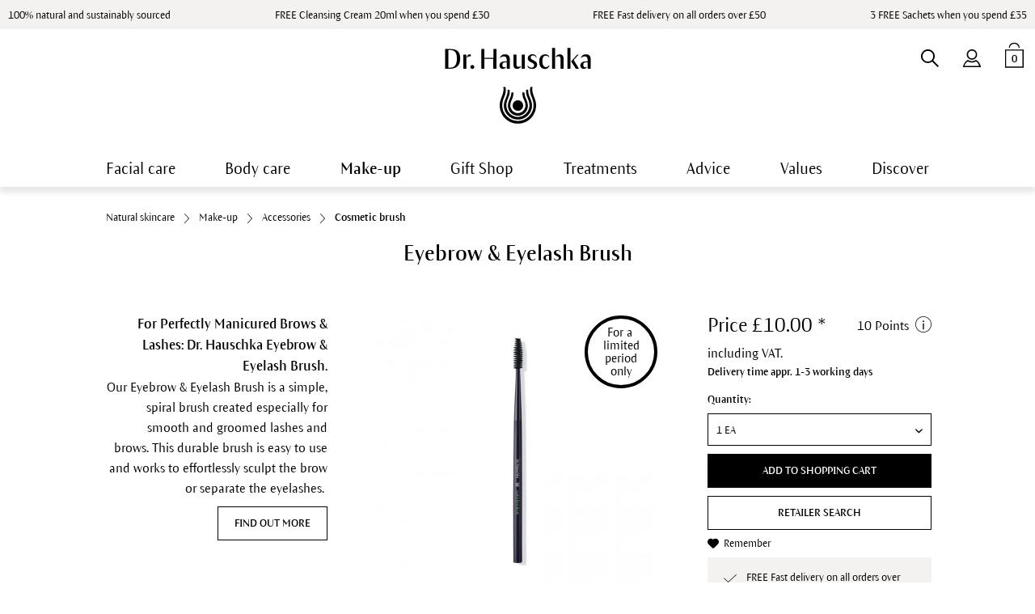

--- FILE ---
content_type: text/html; charset=UTF-8
request_url: https://www.drhauschka.co.uk/make-up-brush/eyebrow-eyelash-brush/
body_size: 20747
content:
<!DOCTYPE html> <html class="no-js" lang="en" itemscope="itemscope" itemtype="https://schema.org/WebPage"> <head> <script async id="Cookiebot" src="https://consent.cookiebot.com/uc.js" data-cbid="4cfc4552-c1a1-4db6-b4b7-c980b3157889" type="text/javascript"></script> <meta charset="utf-8"><script type="text/plain" data-cookieconsent="marketing">window.dataLayer = window.dataLayer || [];function gtag(){dataLayer.push(arguments)};gtag('js', new Date());gtag('config', 'TAG_ID', {server_container_url: 'https://analytics.drhauschka.co.uk',});</script><script type="text/plain" data-cookieconsent="marketing">window.dataLayer.push({"ecommerce":{"detail":{"actionField":{"list":"Cosmetic brush"},"products":[{"name":"Eyebrow &amp;amp; Eyelash Brush ","id":"410003205","price":"8.33","brand":"Dr. Hauschka","category":"Natural skincare\/Make-up\/Accessories\/Cosmetic brush","variant":""}]},"currencyCode":"GBP"},"custom":{"pageType":"product","productArray":"410003205","categoryName":"Natural skincare\/Make-up\/Accessories\/Cosmetic brush"},"event":"view_item","ga4_ecommerce":{"items":[{"item_name":"Eyebrow &amp;amp; Eyelash Brush ","item_id":"410003205","price":"8.33","item_brand":"Dr. Hauschka","item_category":"Natural skincare\/Make-up\/Accessories\/Cosmetic brush","item_variant":"","quantity":"1","currency":"GBP"}]}});</script><!-- WbmTagManager @ape-edit start / HAU-1654 -->
<script type="text/plain" data-cookieconsent="marketing">
(function(w,d,s,l,i){w[l]=w[l]||[];w[l].push({'gtm.start':new Date().getTime(),event:'gtm.js'});var f=d.getElementsByTagName(s)[0],j=d.createElement(s),dl=l!='dataLayer'?'&l='+l:'';j.async=true;j.src='https://analytics.drhauschka.co.uk/gtm.js?id='+i+dl+'';f.parentNode.insertBefore(j,f);})(window,document,'script','dataLayer','GTM-KRLQPX5');
</script>
<!-- End WbmTagManager @ape-edit end / HAU-1654 -->
 <script type="text/plain" data-cookieconsent="statistics">
(function(c,l,a,r,i,t,y) {
c[a]=c[a]||function(){(c[a].q=c[a].q||[]).push(arguments)};
t=l.createElement(r);
t.async=1;
t.src="https://www.clarity.ms/tag/"+i;
y=l.getElementsByTagName(r)[0];
y.parentNode.insertBefore(t,y);
})(window, document, "clarity", "script", "du7c489cs9");
</script> <script type="text/plain" data-cookieconsent="marketing">
!function (w, d, t) {
w.TiktokAnalyticsObject=t;var ttq=w[t]=w[t]||[];ttq.methods=["page","track","identify","instances","debug","on","off","once","ready","alias","group","enableCookie","disableCookie"],ttq.setAndDefer=function(t,e){t[e]=function(){t.push([e].concat(Array.prototype.slice.call(arguments,0)))}};for(var i=0;i<ttq.methods.length;i++)ttq.setAndDefer(ttq,ttq.methods[i]);ttq.instance=function(t){for(var e=ttq._i[t]||[],n=0;n<ttq.methods.length;n++
)ttq.setAndDefer(e,ttq.methods[n]);return e},ttq.load=function(e,n){var i="https://analytics.tiktok.com/i18n/pixel/events.js";ttq._i=ttq._i||{},ttq._i[e]=[],ttq._i[e]._u=i,ttq._t=ttq._t||{},ttq._t[e]=+new Date,ttq._o=ttq._o||{},ttq._o[e]=n||{};n=document.createElement("script");n.type="text/javascript",n.async=!0,n.src=i+"?sdkid="+e+"&lib="+t;e=document.getElementsByTagName("script")[0];e.parentNode.insertBefore(n,e)};
ttq.load('CC2D0NBC77U9QPBOAMI0');
ttq.page();
}(window, document, 'ttq');
</script> <meta name="author" content="" /> <meta name="robots" content="index,follow" /> <meta name="revisit-after" content="15 days" /> <meta name="keywords" content="" /> <meta name="description" content="Delicate, spiral eyebrow make-up brush: Dr.&nbsp;Hauschka Eyebrow & Eyelash Brush ✓100% natural cosmetics ✓Order online from Dr.&nbsp;Hauschka The Eyebrow & Eyelash Brush is perfect for brushing out brows and separating eyelashes." /> <meta property="og:type" content="product" /> <meta property="og:site_name" content="Dr.&nbsp;Hauschka" /> <meta property="og:title" content="Eyebrow &amp; Eyelash Brush | Dr.&nbsp;Hauschka" /> <meta property="og:description" content="Delicate, spiral eyebrow make-up brush: Dr.&nbsp;Hauschka Eyebrow & Eyelash Brush ✓100% natural cosmetics ✓Order online from Dr.&nbsp;Hauschka The Eyebrow & Eyelash Brush is perfect for brushing out brows and separating eyelashes." /> <meta property="og:image" content="https://picture.drhauschka.co.uk/media/image/2b/2c/3d/410003207-Eyebrow-Brush-1.jpg" /> <meta property="og:image:secure_url" content="https://picture.drhauschka.co.uk/media/image/2b/2c/3d/410003207-Eyebrow-Brush-1.jpg" /> <meta property="og:url" content="https://www.drhauschka.co.uk/make-up-brush/eyebrow-eyelash-brush/" /> <meta property="product:brand" content="Dr.&nbsp;Hauschka" /> <meta property="product:availability" content="in stock" /> <meta property="product:condition" content="new" /> <meta property="product:price:amount" content="10.00" /> <meta property="product:price:currency" content="GBP" /> <meta property="product:retailer_item_id" content="4020829047723" /> <meta itemprop="copyrightHolder" content="Dr.&nbsp;Hauschka" /> <meta itemprop="copyrightYear" content="2018" /> <meta itemprop="isFamilyFriendly" content="True" /> <meta itemprop="image" content="https://picture.drhauschka.co.uk/media/vector/fe/47/3a/DRH_M_SVG-1.svg" /> <meta name="viewport" content="width=device-width, initial-scale=1.0"> <meta name="mobile-web-app-capable" content="yes"> <meta name="apple-mobile-web-app-title" content="Dr.&nbsp;Hauschka"> <meta name="apple-mobile-web-app-capable" content="yes"> <meta name="apple-mobile-web-app-status-bar-style" content="default"> <meta name="facebook-domain-verification" content="j5wa6p1gly0aa2njvgh87en99xflja" /> <link rel="apple-touch-icon-precomposed" href="https://picture.drhauschka.co.uk/media/image/95/39/74/apple-icon-180x180.png"> <link rel="shortcut icon" href="https://picture.drhauschka.co.uk/media/unknown/d9/0c/f4/favicon.ico"> <meta name="msapplication-navbutton-color" content="#000000" /> <meta name="application-name" content="Dr.&nbsp;Hauschka" /> <meta name="msapplication-starturl" content="https://www.drhauschka.co.uk/" /> <meta name="msapplication-window" content="width=1024;height=768" /> <meta name="msapplication-TileImage" content="https://picture.drhauschka.co.uk/media/image/e1/97/b8/ms-icon-150x150.png"> <meta name="msapplication-TileColor" content="#FFFFFF"> <meta name="theme-color" content="#000000" /> <link rel="canonical" href="https://www.drhauschka.co.uk/make-up-brush/eyebrow-eyelash-brush/" /> <title itemprop="name">Eyebrow &amp; Eyelash Brush | Dr.&nbsp;Hauschka</title> <link href="/themes/Frontend/Responsive/frontend/_public/src/fonts/shopware.woff2?" rel="preload" as="font" type="font/woff2" crossorigin/> <link href="/themes/Frontend/Hauschka/frontend/_public/src/fonts/ViaculturaWeb-Normal.woff" rel="preload" as="font" type="font/woff" crossorigin/> <link href="/themes/Frontend/Hauschka/frontend/_public/src/fonts/ViaculturaWeb-SemiBold.woff" rel="preload" as="font" type="font/woff" crossorigin /> <link href="/web/cache/1757096608_4545588a61fcaaa4fb286907de28111f.css" media="all" rel="stylesheet" type="text/css" />  <script data-cookieconsent=”ignore” type="text/javascript">
var et_areas = "detail";
window.etrackerReady = false;
function _etrackerOnReady() {
window.etrackerReady = true;
}
</script> <script data-cookieconsent=”ignore” id="_etLoader" data-block-cookies="true" type="text/javascript" charset="UTF-8" data-secure-code="fSEbVg" src="//code.etracker.com/code/e.js" data-plugin-version="Shopware_1.6.4" async></script> <script data-cookieconsent="ignore" type="text/javascript">
var _etrackerOnReady = typeof _etrackerOnReady === 'undefined' ? [] : _etrackerOnReady;
function etrackerSetCookieConsent(e) {
if (Cookiebot.consent.statistics)
_etrackerOnReady.push(function(){ _etracker.enableCookies('www.drhauschka.co.uk') });
else
_etrackerOnReady.push(function(){ _etracker.disableCookies('www.drhauschka.co.uk') });
};
window.addEventListener('CookiebotOnConsentReady', etrackerSetCookieConsent, false);
</script>  <link href="/themes/Frontend/Hauschka/frontend/_public/src/css/print.css" media="print" rel="stylesheet" type="text/css" /> <script>
(function(h,o,t,j,a,r){
h.hj=h.hj||function()
{(h.hj.q=h.hj.q||[]).push(arguments)}
;
h._hjSettings={hjid:1593351,hjsv:6};
a=o.getElementsByTagName('head')[0];
r=o.createElement('script');r.async=1;
r.src=t+h._hjSettings.hjid+j+h._hjSettings.hjsv;
a.appendChild(r);
})(window,document,'https://static.hotjar.com/c/hotjar-','.js?sv=');
</script> <script id="mcjs">!function(c,h,i,m,p){m=c.createElement(h),p=c.getElementsByTagName(h)[0],m.async=1,m.src=i,p.parentNode.insertBefore(m,p)}(document,"script","https://chimpstatic.com/mcjs-connected/js/users/ebb0fed6b48b281b0b44a196c/659f876cd8dfa63511a4fbd45.js");</script> <script type="text/plain" data-cookieconsent="statistics">
!function(e){if(!window.pintrk){window.pintrk = function () {
window.pintrk.queue.push(Array.prototype.slice.call(arguments))};var
n=window.pintrk;n.queue=[],n.version="3.0";var
t=document.createElement("script");t.async=!0,t.src=e;var
r=document.getElementsByTagName("script")[0];
r.parentNode.insertBefore(t,r)}}("https://s.pinimg.com/ct/core.js");
pintrk('load', '2613141236866');
pintrk('page');
</script> <script type="text/plain" data-cookieconsent="statistics">
pintrk('track', 'pagevisit', {});
</script> </head> <body class=" is--ctl-detail is--act-index has--scroll-to-top" ><!-- WbmTagManager (noscript) -->
<noscript><iframe src="https://www.googletagmanager.com/ns.html?id=GTM-KRLQPX5"
            height="0" width="0" style="display:none;visibility:hidden"></iframe></noscript>
<!-- End WbmTagManager (noscript) --> <div class="page-wrap"> <noscript class="noscript-main"> <div class="alert is--warning "> <div class="alert--icon"></div> <div class="alert--content"> To be able to use Dr.&#x20;Hauschka in full range, we recommend activating Javascript in your browser. </div> </div> </noscript> <span class="etracker--details" data-article-url="https://www.drhauschka.co.uk/SwagETracker/getArticleInfo" data-etracker="{&quot;pageName&quot;:&quot;&quot;,&quot;areas&quot;:&quot;detail&quot;,&quot;accountKey&quot;:&quot;fSEbVg&quot;,&quot;customAttributes&quot;:&quot;&quot;,&quot;customTrackingDomain&quot;:null,&quot;trackingDomain&quot;:&quot;\/\/code.etracker.com&quot;,&quot;events&quot;:[{&quot;name&quot;:&quot;viewProduct&quot;,&quot;information&quot;:{&quot;id&quot;:&quot;241&quot;,&quot;name&quot;:&quot;Eyebrow &amp; Eyelash Brush&quot;,&quot;category&quot;:[&quot;GB - English&quot;,&quot;Natural skincare&quot;,&quot;Make-up&quot;,&quot;Accessories&quot;,&quot;Cosmetic brush&quot;],&quot;price&quot;:&quot;10&quot;,&quot;pricesArray&quot;:[{&quot;from&quot;:1,&quot;percent&quot;:&quot;0.00&quot;}],&quot;currency&quot;:&quot;GBP&quot;,&quot;variants&quot;:{}},&quot;type&quot;:&quot;send&quot;,&quot;attachId&quot;:null},{&quot;name&quot;:&quot;insertToBasket&quot;,&quot;information&quot;:{&quot;id&quot;:&quot;241&quot;,&quot;name&quot;:&quot;Eyebrow &amp; Eyelash Brush&quot;,&quot;category&quot;:[&quot;GB - English&quot;,&quot;Natural skincare&quot;,&quot;Make-up&quot;,&quot;Accessories&quot;,&quot;Cosmetic brush&quot;],&quot;price&quot;:&quot;10&quot;,&quot;pricesArray&quot;:[{&quot;from&quot;:1,&quot;percent&quot;:&quot;0.00&quot;}],&quot;currency&quot;:&quot;GBP&quot;,&quot;variants&quot;:{}},&quot;type&quot;:&quot;attach&quot;,&quot;attachId&quot;:&quot;basketButton&quot;},{&quot;name&quot;:&quot;insertToWatchlist&quot;,&quot;information&quot;:{&quot;id&quot;:&quot;241&quot;,&quot;name&quot;:&quot;Eyebrow &amp; Eyelash Brush&quot;,&quot;category&quot;:[&quot;GB - English&quot;,&quot;Natural skincare&quot;,&quot;Make-up&quot;,&quot;Accessories&quot;,&quot;Cosmetic brush&quot;],&quot;price&quot;:&quot;10&quot;,&quot;pricesArray&quot;:[{&quot;from&quot;:1,&quot;percent&quot;:&quot;0.00&quot;}],&quot;currency&quot;:&quot;GBP&quot;,&quot;variants&quot;:{}},&quot;type&quot;:&quot;attach&quot;,&quot;attachId&quot;:&quot;watchlistButton&quot;}],&quot;signalize&quot;:&quot;&quot;,&quot;useArticleNumber&quot;:false,&quot;debugJs&quot;:false,&quot;searchCount&quot;:&quot;0&quot;,&quot;searchterm&quot;:&quot;&quot;,&quot;pluginVersion&quot;:&quot;Shopware_1.6.4&quot;}"></span> <div class="alert is--warning old-browser-version" style="display: none" id="old-browser-version-hint"> <div class="alert--icon"></div> <div class="alert--content">Unfortunately this browser is not supported. Please update if necessary. Javascript and Cookies must be activated. <button class="btn is--primary close--modal" id="close-old-browser-version-hint">Ok</button> </div> </div> <script type="application/javascript">
(function() {
navigator.browserSpecs = (function(){
var ua = navigator.userAgent, tem,
M = ua.match(/(opera|chrome|safari|firefox|msie|trident(?=\/))\/?\s*(\d+)/i) || [];
if(/trident/i.test(M[1])){
tem = /\brv[ :]+(\d+)/g.exec(ua) || [];
return {name:'IE',version:(tem[1] || '')};
}
if(M[1]=== 'Chrome'){
tem = ua.match(/\b(OPR|Edge)\/(\d+)/);
if(tem != null) return {name:tem[1].replace('OPR', 'Opera'),version:tem[2]};
}
M = M[2]? [M[1], M[2]]: [navigator.appName, navigator.appVersion, '-?'];
if((ua.match(/(instagram|FB_IAB)/i) == null) && (tem = ua.match(/version\/(\d+)/i))!= null) {
M.splice(1, 1, tem[1]);
}
return {name:M[0], version:M[1]};
})();
var tooOld = [
{ name: "Chrome", version: 33 },
{ name: "Firefox", version: 28 },
{ name: "Opera", version: 14 },
{ name: "MSIE", version: 10 }
];
for (var i = 0; i < tooOld.length; i++) {
if (tooOld[i].name == navigator.browserSpecs.name && navigator.browserSpecs.version <= tooOld[i].version) {
var hint = document.getElementById('old-browser-version-hint');
hint.style.display = "block";
document.getElementById('close-old-browser-version-hint').addEventListener('click', function() {
hint.style.display = "none";
});
}
}
})();
/** Opt-out functionality **/
var gaDisableString = "ga-disable-UA-113386687-6";
if (document.cookie.indexOf(gaDisableString + '=true') > -1) {
window[gaDisableString] = true;
}
function gaOptout() {
document.cookie = gaDisableString + '=true; expires=Thu, 31 Dec 2099 23:59:59 UTC; path=/';
window[gaDisableString] = true;
alert( "Your Google Analytics opt-out cookie for this website has been set" );
}
</script> <div class="argument_box hide--mobile"> <ul class="argument_box--wrapper desktop"> <li>100% natural and sustainably sourced </li> <li>FREE Cleansing Cream 20ml when you spend £30</li> <li>FREE Fast delivery on all orders over £50</li> <li>3 FREE Sachets when you spend £35</li> </ul> </div> <div class="argument_box hide--desktop"> <ul class="argument_box--wrapper"> <li>FREE delivery on all orders over £50</li> </ul> </div> <header class="header-main"> <div data-loyalty-overlay='false' data-overlay='https://www.drhauschka.co.uk/genericModal/loyaltyModal/template/frontend_overlay_overlay-loyalty.tpl/overlayTitle//overlayText//overlayImage//overlaySuccessTitle//overlaySuccessText//overlaySuccessImage/' data-title='' data-delay='' data-position='' > </div>   <div data-newsletter-overlay="true" data-overlay='https://www.drhauschka.co.uk/genericModal/newsletterModal/template/frontend_overlay_overlay-newsletter.tpl/nlTitle/%253Cdiv%2Bstyle%253D%2522text-align%253A%2Bleft%253B%2522%253E%253Cp%2Bclass%253D%2522MsoNormal%2522%253E%253Cspan%2Bstyle%253D%2522font-family%253A%2B%2526quot%253BViaculturaTT%2BNor%2526quot%253B%252C%2Bsans-serif%253B%2522%253ESign-up%2Bto%2Bour%2Bnewsletter%2Bto%2Breceive%2B10%2525%2Boff%2Byour%2Bfirst%2Border.%2526nbsp%253B%253C%252Fspan%253E%253C%252Fp%253E%253C%252Fdiv%253E/nlText/%253Cp%2Bstyle%253D%2522%2522%253E%253Cfont%2Bface%253D%2522ViaculturaTT%2BNor%252C%2Bsans-serif%2522%253EEnjoy%2B10%2525%2Boff%2Byour%2Bfirst%2Border%2Bwhen%2Byou%2Bsign%2Bup%2Bto%2Bour%2Bnewsletter.%2526nbsp%253B%253C%252Ffont%253E%253C%252Fp%253E%253Cp%2Bstyle%253D%2522font-family%253A%2BArial%252C%2BVerdana%252C%2Bsans-serif%253B%2522%253E%253Cspan%2Bstyle%253D%2522font-family%253A%2B%2526quot%253BViaculturaTT%2BNor%2526quot%253B%252C%2Bsans-serif%253B%2522%253EAll%2Byou%2Bneed%250Ato%2Bdo%2Bto%2Bis%2Benter%2Byour%2Bdetails%2Binto%2Bthe%2Bbox%2Bbelow%252C%2Bthen%2Ban%2Bexclusive%2Bvoucher%2Bcode%250Awill%2Bbe%2Bsent%2Bto%2Byou%2Bonce%2Byou%2Bhave%2Bconfirmed%2Bsubscription%2Bto%2Bthe%2Bnewsletter.%2526nbsp%253B%253C%252Fspan%253E%253C%252Fp%253E%253Cp%2Bstyle%253D%2522font-family%253A%2BArial%252C%2BVerdana%252C%2Bsans-serif%253B%2522%253E%253Cspan%2Bstyle%253D%2522font-family%253A%2B%2526quot%253BViaculturaTT%2BNor%2526quot%253B%252C%2Bsans-serif%253B%2522%253ET%2526amp%253BCs%253A%2BThe%2Bvoucher%2Bcode%2Bmust%2Bbe%2Bapplied%2Bat%2Bcheckout%2Bfor%2Bthe%2Bpromotion%2Bto%2Bbe%250Aapplied%2Bto%2Byour%2Border.%253C%252Fspan%253E%253C%252Fp%253E/nlImage/https%253A%252F%252Fwww.drhauschka.co.uk%252Fmedia%252Fimage%252F2b%252Fdd%252Fdb%252FNewsletter-Sign-up-Banner.jpg/nlSuccessTitle/%253Cdiv%2Bstyle%253D%2522text-align%253A%2Bcenter%253B%2522%253E%253Cstrong%253EWelcome%2Bto%2Bthe%2BDr.%2BHauschka%2BNewsletter%253C%252Fstrong%253E%253C%252Fdiv%253E/nlSuccessText/%253Cdiv%2Bstyle%253D%2522text-align%253A%2Bcenter%253B%2522%253E%253Cspan%2Bstyle%253D%2522font-family%253A%2Barial%253B%2Bfont-size%253A%2Bsmall%253B%2522%253EWe%2Bare%2Bdelighted%2Bto%2Bwelcome%2Byou%2Bas%2Ba%2Bnew%2Bsubscriber%2Bto%2Bthe%2BDr.%2BHauschka%2Bnewsletter.%253C%252Fspan%253E%253C%252Fdiv%253E%253Cbr%253E%253Cbr%253E/nlSuccessImage/https%253A%252F%252Fwww.drhauschka.co.uk%252Fmedia%252Fimage%252F2b%252Fdd%252Fdb%252FNewsletter-Sign-up-Banner.jpg' data-title='<div style="text-align: left;"><p class="MsoNormal"><span style="font-family: &quot;ViaculturaTT Nor&quot;, sans-serif;">Sign-up to our newsletter to receive 10% off your first order.&nbsp;</span></p></div>' data-delay='30' data-position='right' </div>  <div class=" header--navigation"> <div class="logo-main block-group" role="banner"> <div class="logo--shop block"> <a class="logo--link" href="https://www.drhauschka.co.uk/" title="Dr.&nbsp;Hauschka - Switch to homepage"> <picture> <source srcset="https://picture.drhauschka.co.uk/media/vector/fe/47/3a/DRH_M_SVG-1.svg" media="(min-width: 78.75em)"> <source srcset="https://picture.drhauschka.co.uk/media/vector/fe/47/3a/DRH_M_SVG-1.svg" media="(min-width: 64em)"> <source srcset="https://picture.drhauschka.co.uk/media/vector/fe/47/3a/DRH_M_SVG-1.svg" media="(min-width: 48em)"> <img srcset="https://picture.drhauschka.co.uk/media/vector/fe/47/3a/DRH_M_SVG-1.svg" alt="Dr.&nbsp;Hauschka - Switch to homepage" /> </picture> </a> </div> </div> <nav class="shop--navigation block-group"> <ul class="navigation--list block-group" role="menubar"> <li class="navigation--entry entry--menu-left" role="menuitem"> <a class="entry--link entry--trigger" href="#offcanvas--left" data-offcanvas="true" data-offCanvasSelector=".sidebar-main"></a> </li> <li class="navigation--entry entry--language"> </li> <li class="navigation--entry entry--account" role="menuitem" data-offcanvas="true" data-offCanvasSelector=".account--dropdown-navigation">  <a href="https://www.drhauschka.co.uk/account" title="My account" class="entry--link account--link"> </a>  </li> <li class="navigation--entry entry--search" role="menuitem" data-search="true" aria-haspopup="true"> <a class="entry--link entry--trigger search--button" href="#show-hide--search" title="Show / close search"> <span class="search--display">Search</span> </a> <form action="/search" method="get" class="main-search--form"> <input type="search" name="sSearch" aria-label="Search..." class="main-search--field" autocomplete="off" autocapitalize="off" placeholder="Search..." maxlength="30" /> <a class="main-search--close" style="display: none;"></a> <button type="submit" class="main-search--button"> <span class="main-search--text">Search</span> </button> <div class="form--ajax-loader">&nbsp;</div> </form> <div class="main-search--results es-suggest" data-search-url="https://www.drhauschka.co.uk/search" data-suggest-url="/widgets/suggest"> <div class="block-group"> <div class="block block--additional"> <div data-group="terms"> <div class="es-title">Similar terms</div> <ul class="list--simple ajax--search-list" data-empty="No similar search terms available"></ul> </div> <div data-group="content"> <div class="es-title">Cosmos</div> <ul class="list--simple ajax--content-list" data-max="0" data-empty="No content found for this term"></ul> </div> <div data-group="category"> <div class="es-title">Product categories</div> <ul class="list--simple ajax--category-list" data-max="5" data-empty="No category suggestions available"></ul> </div> <div data-group="blog"> <div class="es-title">Blog posts</div> <ul class="list--simple ajax--blog-list" data-max="0" data-empty="No blog articles found for this term"></ul> </div> <div data-group="emotion"> <div class="es-title">Cosmos</div> <ul class="list--simple ajax--emotion-list" data-max="5" data-empty="No suitable information found"></ul> </div> </div> <div class="block block--products" data-no-image="/themes/Frontend/Responsive/frontend/_public/src/img/no-picture.jpg"> <div data-group="products"> <div class="es-title">Product Suggestions</div> <ul class="list--products ajax--products" data-empty="No product suggestions found for this term"></ul> </div> </div> </div> </div> </li>  <li class="navigation--entry entry--cart" role="menuitem"> <a class="btn cart--link" href="https://www.drhauschka.co.uk/checkout/cart" title="Shopping cart"> <span class="badge is--minimal cart--quantity">0</span> </a> <div class="ajax-loader">&nbsp;</div> </li>  </ul> </nav> </div> </header> <div class="container--ajax-cart" data-collapse-cart="true" data-displayMode="offcanvas"></div> <nav class="navigation-main"> <div class="" data-menu-scroller="true" data-listSelector=".navigation--list.container" data-viewPortSelector=".navigation--list-wrapper"> <div class="navigation--list-wrapper"> <ul class="navigation--list container" role="menubar" itemscope="itemscope" itemtype="http://schema.org/SiteNavigationElement"> <li class="navigation--entry" role="menuitem"><a class="navigation--link" href="https://www.drhauschka.co.uk/facial-care/" title="Facial care" itemprop="url"><span itemprop="name">Facial care</span></a></li><li class="navigation--entry" role="menuitem"><a class="navigation--link" href="https://www.drhauschka.co.uk/body-care/" title="Body care" itemprop="url"><span itemprop="name">Body care</span></a></li><li class="navigation--entry is--active" role="menuitem"><a class="navigation--link is--active" href="https://www.drhauschka.co.uk/natural-cosmetics/make-up/" title="Make-up" itemprop="url"><span itemprop="name">Make-up</span></a></li><li class="navigation--entry" role="menuitem"><a class="navigation--link" href="https://www.drhauschka.co.uk/natural-skincare/gift-shop/" title="Gift Shop" itemprop="url"><span itemprop="name">Gift Shop</span></a></li><li class="navigation--entry" role="menuitem"><a class="navigation--link" href="/beauty/dr-hauschka-estheticians/" title="Treatments" itemprop="url"><span itemprop="name">Treatments</span></a></li><li class="navigation--entry" role="menuitem"><a class="navigation--link" href="https://www.drhauschka.co.uk/about-us/" title="Advice" itemprop="url"><span itemprop="name">Advice</span></a></li><li class="navigation--entry" role="menuitem"><a class="navigation--link" href="https://www.drhauschka.co.uk/about-us/values/" title="Values" itemprop="url"><span itemprop="name">Values</span></a></li><li class="navigation--entry" role="menuitem"><a class="navigation--link" href="/magazine/ " title="Discover" itemprop="url"><span itemprop="name">Discover</span></a></li> </ul> </div> <div class="advanced-menu" data-advanced-menu="true" data-magazine="true" data-hoverDelay="250">  <div class="menu--container"> <div class="button-container"> <a href="https://www.drhauschka.co.uk/facial-care/" class="button--category" title="To category Facial care"> <i class="icon--arrow-right"></i> To category Facial care </a> <span class="button--close"> <i class="icon--cross"></i> </span> </div> <div class="content--wrapper has--content"> <ul class="menu--list menu--level-0 columns--4" style="width: 100%;"> <li class="menu--list-item item--level-0" style="width: 100%"> <a href="https://www.drhauschka.co.uk/day-creams/" class="menu--list-item-link" title="Day Creams">Day Creams</a> <ul class="menu--list menu--level-1 columns--4 is--hidden"> </ul> </li> <li class="menu--list-item item--level-0" style="width: 100%"> <a href="https://www.drhauschka.co.uk/facial-cleansers/" class="menu--list-item-link" title="Cleansers">Cleansers</a> </li> <li class="menu--list-item item--level-0" style="width: 100%"> <a href="https://www.drhauschka.co.uk/facial-tonic/" class="menu--list-item-link" title="Toners">Toners</a> </li> <li class="menu--list-item item--level-0" style="width: 100%"> <a href="https://www.drhauschka.co.uk/regeneration/face/" class="menu--list-item-link" title="Regenerating Skin Care">Regenerating Skin Care</a> <ul class="menu--list menu--level-1 columns--4"> <li class="menu--list-item item--level-1"> <a href="https://www.drhauschka.co.uk/regeneration/body-and-face-care-from-40/products/" class="menu--list-item-link" title="Regenerating range from 40">Regenerating range from 40</a> </li> <li class="menu--list-item item--level-1"> <a href="https://www.drhauschka.co.uk/regeneration/care-for-mature-skin-from-50-or-55/products" class="menu--list-item-link" title="Regenerating Intensive range from 50">Regenerating Intensive range from 50</a> </li> </ul> </li> <li class="menu--list-item item--level-0" style="width: 100%"> <a href="https://www.drhauschka.co.uk/natural-cosmetics/night-care/" class="menu--list-item-link" title="Night Care">Night Care</a> </li> <li class="menu--list-item item--level-0" style="width: 100%"> <a href="https://www.drhauschka.co.uk/face-serum-ampoules/" class="menu--list-item-link" title="Serums &amp; Ampoules">Serums & Ampoules</a> </li> <li class="menu--list-item item--level-0" style="width: 100%"> <a href="https://www.drhauschka.co.uk/natural-cosmetics/intensive-treatments/" class="menu--list-item-link" title="Intensive Treatments">Intensive Treatments</a> </li> <li class="menu--list-item item--level-0" style="width: 100%"> <a href="https://www.drhauschka.co.uk/face-masks/" class="menu--list-item-link" title="Cream Masks">Cream Masks</a> </li> <li class="menu--list-item item--level-0" style="width: 100%"> <a href="https://www.drhauschka.co.uk/facial-care/tints-coversticks/" class="menu--list-item-link" title="Tints &amp; Coversticks">Tints & Coversticks</a> </li> <li class="menu--list-item item--level-0" style="width: 100%"> <a href="https://www.drhauschka.co.uk/eye-care/" class="menu--list-item-link" title="Eye &amp; Lip Care">Eye & Lip Care</a> </li> <li class="menu--list-item item--level-0" style="width: 100%"> <a href="https://www.drhauschka.co.uk/face-sun-cream/" class="menu--list-item-link" title="Sun Care">Sun Care</a> </li> <li class="menu--list-item item--level-0" style="width: 100%"> <a href="https://www.drhauschka.co.uk/skin-care-accessories/" class="menu--list-item-link" title="Accessories">Accessories</a> </li> <li class="menu--list-item item--level-0" style="width: 100%"> <span class="menu--list-item-link not--linked" title="Specials">Specials</span> <ul class="menu--list menu--level-1 columns--4"> <li class="menu--list-item item--level-1"> <a href="https://www.drhauschka.co.uk/natural-skincare/facial-care/specials/gift-sets/" class="menu--list-item-link" title="Gift Sets">Gift Sets</a> </li> <li class="menu--list-item item--level-1"> <a href="https://www.drhauschka.co.uk/vouchers/" class="menu--list-item-link" title="Vouchers">Vouchers</a> </li> <li class="menu--list-item item--level-1"> <a href="https://www.drhauschka.co.uk/new-products/" class="menu--list-item-link" title="New Products ">New Products </a> </li> <li class="menu--list-item item--level-1"> <a href="https://www.drhauschka.co.uk/exclusive-offers/" class="menu--list-item-link" title="Exclusive Offers">Exclusive Offers</a> </li> <li class="menu--list-item item--level-1"> <a href="https://www.drhauschka.co.uk/best-sellers/" class="menu--list-item-link" title="Best Sellers">Best Sellers</a> </li> <li class="menu--list-item item--level-1"> <a href="https://www.drhauschka.co.uk/facial-care/mens-face-care/" class="menu--list-item-link" title="Men&#039;s Skin Care">Men's Skin Care</a> </li> </ul> </li> <li class="menu--list-item item--level-0" style="width: 100%"> <span class="menu--list-item-link not--linked" title="Your Personal Skin Care Routine">Your Personal Skin Care Routine</span> <ul class="menu--list menu--level-1 columns--4"> <li class="menu--list-item item--level-1"> <a href="/dull-skin/" class="menu--list-item-link" title="Dull skin">Dull skin</a> </li> <li class="menu--list-item item--level-1"> <a href="/oily-skin/" class="menu--list-item-link" title="Oily skin">Oily skin</a> </li> <li class="menu--list-item item--level-1"> <a href="/impure-skin/" class="menu--list-item-link" title="Impure skin">Impure skin</a> </li> <li class="menu--list-item item--level-1"> <a href="/dehydrated-skin/" class="menu--list-item-link" title="Dehydrated skin">Dehydrated skin</a> </li> <li class="menu--list-item item--level-1"> <a href="/normal-skin/" class="menu--list-item-link" title="Normal skin">Normal skin</a> </li> <li class="menu--list-item item--level-1"> <a href="/combination-skin/" class="menu--list-item-link" title="Combination skin">Combination skin</a> </li> <li class="menu--list-item item--level-1"> <a href="/couperose-prone-skin/" class="menu--list-item-link" title="Couperose-prone skin">Couperose-prone skin</a> </li> <li class="menu--list-item item--level-1"> <a href="/mature-skin/" class="menu--list-item-link" title="Mature skin">Mature skin</a> </li> <li class="menu--list-item item--level-1"> <a href="/dry-skin/" class="menu--list-item-link" title="Dry skin">Dry skin</a> </li> </ul> </li> </ul> <div class="menu--list-item item--level-0 super--link"> <a href="https://www.drhauschka.co.uk/natural-cosmetics/" class="menu--list-item-link" title="All Dr.&nbsp;Hauschka natural cosmetics products">All Dr.&nbsp;Hauschka natural skincare products and cosmetics</a> </div> </div> </div> <div class="menu--container"> <div class="button-container"> <a href="https://www.drhauschka.co.uk/body-care/" class="button--category" title="To category Body care"> <i class="icon--arrow-right"></i> To category Body care </a> <span class="button--close"> <i class="icon--cross"></i> </span> </div> <div class="content--wrapper has--content"> <ul class="menu--list menu--level-0 columns--4" style="width: 100%;"> <li class="menu--list-item item--level-0" style="width: 100%"> <a href="https://www.drhauschka.co.uk/body-care/moisturisers-powders/" class="menu--list-item-link" title="Body lotions, oils &amp; powders">Body lotions, oils & powders</a> <ul class="menu--list menu--level-1 columns--4 is--hidden"> </ul> </li> <li class="menu--list-item item--level-0" style="width: 100%"> <a href="/natural-cosmetics/showergel-bodywashes/showercream/" class="menu--list-item-link" title="Body Washes">Body Washes</a> </li> <li class="menu--list-item item--level-0" style="width: 100%"> <a href="https://www.drhauschka.co.uk/natural-cosmetics/deodorant/" class="menu--list-item-link" title="Deodorants">Deodorants</a> </li> <li class="menu--list-item item--level-0" style="width: 100%"> <a href="https://www.drhauschka.co.uk/dental-oral-care/dental-care-products/" class="menu--list-item-link" title="Dental &amp; Oral Care">Dental & Oral Care</a> </li> <li class="menu--list-item item--level-0" style="width: 100%"> <a href="https://www.drhauschka.co.uk/natural-cosmetics/bath-oils-bath-milk/" class="menu--list-item-link" title="Bath Essences">Bath Essences</a> </li> <li class="menu--list-item item--level-0" style="width: 100%"> <a href="https://www.drhauschka.co.uk/hand-nail-care/" class="menu--list-item-link" title="Hand &amp; Nail care">Hand & Nail care</a> </li> <li class="menu--list-item item--level-0" style="width: 100%"> <a href="https://www.drhauschka.co.uk/natural-cosmetics/foot-leg-care/" class="menu--list-item-link" title="Foot &amp; Leg care">Foot & Leg care</a> </li> <li class="menu--list-item item--level-0" style="width: 100%"> <a href="/natural-cosmetics/after-sun-lotion/" class="menu--list-item-link" title="After Sun">After Sun</a> </li> <li class="menu--list-item item--level-0" style="width: 100%"> <a href="https://www.drhauschka.co.uk/hair-care/hair-care-products/" class="menu--list-item-link" title="Hair Care">Hair Care</a> </li> <li class="menu--list-item item--level-0" style="width: 100%"> <span class="menu--list-item-link not--linked" title="Specials">Specials</span> <ul class="menu--list menu--level-1 columns--4"> <li class="menu--list-item item--level-1"> <a href="https://www.drhauschka.co.uk/natural-skincare/body-care/specials/vouchers/" class="menu--list-item-link" title="Vouchers">Vouchers</a> </li> </ul> </li> <li class="menu--list-item item--level-0" style="width: 100%"> <span class="menu--list-item-link not--linked" title="Your Skin Care Needs">Your Skin Care Needs</span> <ul class="menu--list menu--level-1 columns--4"> <li class="menu--list-item item--level-1"> <a href="https://www.drhauschka.co.uk/regeneration/body/" class="menu--list-item-link" title="Body Care for Mature Skin">Body Care for Mature Skin</a> </li> <li class="menu--list-item item--level-1"> <a href="https://www.drhauschka.co.uk/body-care/body-care-for-men/" class="menu--list-item-link" title="Body Care for Men">Body Care for Men</a> </li> </ul> </li> </ul> <div class="menu--list-item item--level-0 super--link"> <a href="https://www.drhauschka.co.uk/natural-cosmetics/" class="menu--list-item-link" title="All Dr.&nbsp;Hauschka natural cosmetics products">All Dr.&nbsp;Hauschka natural skincare products and cosmetics</a> </div> </div> </div> <div class="menu--container"> <div class="button-container"> <a href="https://www.drhauschka.co.uk/natural-cosmetics/make-up/" class="button--category" title="To category Make-up"> <i class="icon--arrow-right"></i> To category Make-up </a> <span class="button--close"> <i class="icon--cross"></i> </span> </div> <div class="content--wrapper has--content"> <ul class="menu--list menu--level-0 columns--4" style="width: 100%;"> <li class="menu--list-item item--level-0" style="width: 100%"> <a href="/https//www.drhauschka.co.uk/natural-cosmetics/make-up/outlet/foundation/nutmeg/" class="menu--list-item-link" title="Outlet">Outlet</a> </li> <li class="menu--list-item item--level-0" style="width: 100%"> <a href="https://www.drhauschka.co.uk/natural-cosmetics/make-up/complexion/" class="menu--list-item-link" title="Complexion">Complexion</a> <ul class="menu--list menu--level-1 columns--4"> <li class="menu--list-item item--level-1"> <a href="https://www.drhauschka.co.uk/natural-cosmetics/make-up/complexion/foundation/" class="menu--list-item-link" title="Foundation">Foundation</a> </li> <li class="menu--list-item item--level-1"> <a href="https://www.drhauschka.co.uk/concealer/" class="menu--list-item-link" title="Concealer">Concealer</a> </li> <li class="menu--list-item item--level-1"> <a href="https://www.drhauschka.co.uk/natural-cosmetics/make-up/powder/" class="menu--list-item-link" title="Powder">Powder</a> </li> <li class="menu--list-item item--level-1"> <a href="https://www.drhauschka.co.uk/natural-cosmetics/make-up/rouge/" class="menu--list-item-link" title="Blush">Blush</a> </li> <li class="menu--list-item item--level-1"> <a href="https://www.drhauschka.co.uk/natural-cosmetics/make-up/contouring/" class="menu--list-item-link" title="Contouring">Contouring</a> </li> <li class="menu--list-item item--level-1"> <a href="https://www.drhauschka.co.uk/natural-cosmetics/make-up/highlighter/" class="menu--list-item-link" title="Highlighter">Highlighter</a> </li> </ul> </li> <li class="menu--list-item item--level-0" style="width: 100%"> <a href="https://www.drhauschka.co.uk/natural-cosmetics/make-up/eyes/" class="menu--list-item-link" title="Eyes">Eyes</a> <ul class="menu--list menu--level-1 columns--4"> <li class="menu--list-item item--level-1"> <a href="https://www.drhauschka.co.uk/natural-cosmetics/eyeshadow/" class="menu--list-item-link" title="Eyeshadow">Eyeshadow</a> </li> <li class="menu--list-item item--level-1"> <a href="https://www.drhauschka.co.uk/eyeliner/" class="menu--list-item-link" title="Eyeliner">Eyeliner</a> </li> <li class="menu--list-item item--level-1"> <a href="https://www.drhauschka.co.uk/natural-cosmetics/mascara/" class="menu--list-item-link" title="Mascara">Mascara</a> </li> <li class="menu--list-item item--level-1"> <a href="https://www.drhauschka.co.uk/eyebrows-make-up/" class="menu--list-item-link" title="Eyebrows">Eyebrows</a> </li> <li class="menu--list-item item--level-1"> <a href="https://www.drhauschka.co.uk/eye-make-up-remover/" class="menu--list-item-link" title="Eye Make-up Remover">Eye Make-up Remover</a> </li> </ul> </li> <li class="menu--list-item item--level-0" style="width: 100%"> <a href="https://www.drhauschka.co.uk/natural-cosmetics/make-up/lips/" class="menu--list-item-link" title="Lips">Lips</a> <ul class="menu--list menu--level-1 columns--4"> <li class="menu--list-item item--level-1"> <a href="https://www.drhauschka.co.uk/lip-liner/" class="menu--list-item-link" title="Lipliner">Lipliner</a> </li> <li class="menu--list-item item--level-1"> <a href="/natural-cosmetics/lip-stick/lipstick/" class="menu--list-item-link" title="Lipstick">Lipstick</a> </li> </ul> </li> <li class="menu--list-item item--level-0" style="width: 100%"> <a href="https://www.drhauschka.co.uk/cosmetic-accessories/" class="menu--list-item-link" title="Accessories">Accessories</a> <ul class="menu--list menu--level-1 columns--4"> <li class="menu--list-item item--level-1"> <a href="/cosmetic-make-up-bag/" class="menu--list-item-link" title="Cosmetic Bag">Cosmetic Bag</a> </li> <li class="menu--list-item item--level-1"> <a href="/cosmetics-culture/" class="menu--list-item-link" title="Cosmetic Culture ">Cosmetic Culture </a> </li> <li class="menu--list-item item--level-1"> <a href="https://www.drhauschka.co.uk/make-up-brush/" class="menu--list-item-link" title="Cosmetic brush">Cosmetic brush</a> </li> <li class="menu--list-item item--level-1"> <a href="/sharpener/" class="menu--list-item-link" title="Sharpener">Sharpener</a> </li> <li class="menu--list-item item--level-1"> <a href="https://www.drhauschka.co.uk/make-up-sponge/cosmetic-sponge/" class="menu--list-item-link" title="Cosmetic sponge">Cosmetic sponge</a> </li> </ul> </li> </ul> <div class="menu--list-item item--level-0 super--link"> <a href="https://www.drhauschka.co.uk/natural-cosmetics/" class="menu--list-item-link" title="All Dr.&nbsp;Hauschka natural cosmetics products">All Dr.&nbsp;Hauschka natural skincare products and cosmetics</a> </div> </div> </div> <div class="menu--container"> <div class="button-container"> <a href="https://www.drhauschka.co.uk/natural-skincare/gift-shop/" class="button--category" title="To category Gift Shop"> <i class="icon--arrow-right"></i> To category Gift Shop </a> <span class="button--close"> <i class="icon--cross"></i> </span> </div> </div>   <div class="menu--container"> <div class="button-container"> <a href="/beauty/dr-hauschka-estheticians/" class="button--category" title="To category Treatments"> <i class="icon--arrow-right"></i> To category Treatments </a> <span class="button--close"> <i class="icon--cross"></i> </span> </div> </div>  <div class="menu--container"> <div class="button-container"> <a href="https://www.drhauschka.co.uk/about-us/" class="button--category" title="To category Advice"> <i class="icon--arrow-right"></i> To category Advice </a> <span class="button--close"> <i class="icon--cross"></i> </span> </div> <div class="content--wrapper has--content"> <ul class="menu--list menu--level-0 columns--4" style="width: 100%;"> <li class="menu--list-item item--level-0" style="width: 100%"> <a href="https://www.drhauschka.co.uk/online-skin-test/" class="menu--list-item-link" title="Online skin test">Online skin test</a> </li> <li class="menu--list-item item--level-0" style="width: 100%"> <a href="https://www.drhauschka.co.uk/beauty/dr-hauschka-online-advice/skin-care-regimes/" class="menu--list-item-link" title="Skin care regimes">Skin care regimes</a> </li> <li class="menu--list-item item--level-0" style="width: 100%"> <a href="https://www.drhauschka.co.uk/holistic-skin-care/" class="menu--list-item-link" title="Our Brand Ethos">Our Brand Ethos</a> <ul class="menu--list menu--level-1 columns--4 is--hidden"> </ul> </li> <li class="menu--list-item item--level-0" style="width: 100%"> <a href="https://www.drhauschka.co.uk/holistic-skin-care/skin-conditions-instead-skin-types/guide/" class="menu--list-item-link" title="Skin condition guide">Skin condition guide</a> <ul class="menu--list menu--level-1 columns--4"> <li class="menu--list-item item--level-1"> <a href="https://www.drhauschka.co.uk/dull-skin/" class="menu--list-item-link" title="Dull skin">Dull skin</a> </li> <li class="menu--list-item item--level-1"> <a href="https://www.drhauschka.co.uk/oily-skin/" class="menu--list-item-link" title="Oily skin">Oily skin</a> </li> <li class="menu--list-item item--level-1"> <a href="https://www.drhauschka.co.uk/impure-skin/" class="menu--list-item-link" title="Impure skin">Impure skin</a> </li> <li class="menu--list-item item--level-1"> <a href="https://www.drhauschka.co.uk/dehydrated-skin/" class="menu--list-item-link" title="Dehydrated skin">Dehydrated skin</a> </li> <li class="menu--list-item item--level-1"> <a href="https://www.drhauschka.co.uk/normal-skin/" class="menu--list-item-link" title="Normal skin">Normal skin</a> </li> <li class="menu--list-item item--level-1"> <a href="https://www.drhauschka.co.uk/combination-skin/" class="menu--list-item-link" title="Combination skin">Combination skin</a> </li> <li class="menu--list-item item--level-1"> <a href="https://www.drhauschka.co.uk/couperose-prone-skin/" class="menu--list-item-link" title="Couperose-prone skin">Couperose-prone skin</a> </li> <li class="menu--list-item item--level-1"> <a href="https://www.drhauschka.co.uk/mature-skin/" class="menu--list-item-link" title="Mature skin">Mature skin</a> </li> <li class="menu--list-item item--level-1"> <a href="https://www.drhauschka.co.uk/dry-skin/" class="menu--list-item-link" title="Dry skin">Dry skin</a> </li> </ul> </li> </ul> </div> </div>  <div class="menu--container"> <div class="button-container"> <a href="https://www.drhauschka.co.uk/about-us/values/" class="button--category" title="To category Values"> <i class="icon--arrow-right"></i> To category Values </a> <span class="button--close"> <i class="icon--cross"></i> </span> </div> <div class="content--wrapper has--content"> <ul class="menu--list menu--level-0 columns--4" style="width: 100%;"> <li class="menu--list-item item--level-0" style="width: 100%"> <a href="https://www.drhauschka.co.uk/pure-nature/" class="menu--list-item-link" title="Pure nature">Pure nature</a> <ul class="menu--list menu--level-1 columns--4 is--hidden"> </ul> </li> <li class="menu--list-item item--level-0" style="width: 100%"> <a href="https://www.drhauschka.co.uk/skin-care-concept/" class="menu--list-item-link" title="Skin care concept">Skin care concept</a> <ul class="menu--list menu--level-1 columns--4 is--hidden"> </ul> </li> <li class="menu--list-item item--level-0" style="width: 100%"> <a href="https://www.drhauschka.co.uk/about-us/values/bio-cultivation-worldwide/our-medicinal-herb-garden/powers-of-nature/" class="menu--list-item-link" title="Nurturing plants">Nurturing plants</a> <ul class="menu--list menu--level-1 columns--4 is--hidden"> </ul> </li> <li class="menu--list-item item--level-0" style="width: 100%"> <a href="https://www.drhauschka.co.uk/origins/" class="menu--list-item-link" title="Origins">Origins</a> <ul class="menu--list menu--level-1 columns--4 is--hidden"> </ul> </li> <li class="menu--list-item item--level-0" style="width: 100%"> <a href="https://www.drhauschka.co.uk/about-us/values/bio-cultivation-worldwide/" class="menu--list-item-link" title="Partnerships">Partnerships</a> <ul class="menu--list menu--level-1 columns--4 is--hidden"> </ul> </li> <li class="menu--list-item item--level-0" style="width: 100%"> <a href="https://www.drhauschka.co.uk/ecology/" class="menu--list-item-link" title="Ecology">Ecology</a> </li> <li class="menu--list-item item--level-0" style="width: 100%"> <a href="https://www.drhauschka.co.uk/research/" class="menu--list-item-link" title="Research">Research</a> <ul class="menu--list menu--level-1 columns--4 is--hidden"> </ul> </li> </ul> </div> </div>  <div class="menu--container"> <div class="button-container"> <a href="/magazine/ " class="button--category" title="To category Discover"> <i class="icon--arrow-right"></i> To category Discover </a> <span class="button--close"> <i class="icon--cross"></i> </span> </div> </div> </div> </div> </nav> <section class="content-main container block-group"> <nav class="content--breadcrumb block"> <ul class="breadcrumb--list" role="menu" itemscope itemtype="https://schema.org/BreadcrumbList"> <li class="breadcrumb--entry is--cosmetic-category" itemprop="itemListElement" itemscope itemtype="http://schema.org/ListItem"> <a class="breadcrumb--link" href="https://www.drhauschka.co.uk/natural-cosmetics/" title="Natural skincare" itemprop="item"> <link itemprop="url" href="https://www.drhauschka.co.uk/natural-cosmetics/" /> <span class="breadcrumb--title" itemprop="name">Natural skincare</span> </a> <meta itemprop="position" content="0" /> </li> <li class="breadcrumb--separator is--cosmetic-category"> </li> <li class="breadcrumb--entry" itemprop="itemListElement" itemscope itemtype="http://schema.org/ListItem"> <a class="breadcrumb--link" href="https://www.drhauschka.co.uk/natural-cosmetics/make-up/" title="Make-up" itemprop="item"> <link itemprop="url" href="https://www.drhauschka.co.uk/natural-cosmetics/make-up/" /> <span class="breadcrumb--title" itemprop="name">Make-up</span> </a> <meta itemprop="position" content="1" /> </li> <li class="breadcrumb--separator "> </li> <li class="breadcrumb--entry" itemprop="itemListElement" itemscope itemtype="http://schema.org/ListItem"> <a class="breadcrumb--link" href="https://www.drhauschka.co.uk/cosmetic-accessories/" title="Accessories" itemprop="item"> <link itemprop="url" href="https://www.drhauschka.co.uk/cosmetic-accessories/" /> <span class="breadcrumb--title" itemprop="name">Accessories</span> </a> <meta itemprop="position" content="2" /> </li> <li class="breadcrumb--separator "> </li> <li class="breadcrumb--entry is--active" itemprop="itemListElement" itemscope itemtype="http://schema.org/ListItem"> <a class="breadcrumb--link" href="https://www.drhauschka.co.uk/make-up-brush/" title="Cosmetic brush" itemprop="item"> <link itemprop="url" href="https://www.drhauschka.co.uk/make-up-brush/" /> <span class="breadcrumb--title" itemprop="name">Cosmetic brush</span> </a> <meta itemprop="position" content="3" /> </li> </ul> </nav> <div class="content-main--inner"> <aside class="sidebar-main off-canvas sidebar--desktop show--desktop--and--tablet"> <div class="sidebar--categories-wrapper"> <div class="sidebar--categories-navigation"> <ul class="sidebar--navigation categories--navigation navigation--list is--drop-down is--level0 is--rounded" role="menu"> <ul class="sidebar--navigation categories--navigation navigation--list is--level1 is--rounded" role="menu"> <li class="navigation--entry has--sub-children" role="menuitem"> <a class="navigation--link link--go-forward" href="https://www.drhauschka.co.uk/facial-care/" data-categoryId="272" data-fetchUrl="/widgets/listing/getCategory/categoryId/272" title="Facial care" > Facial care <span class="is--icon-right"> <i class="icon--arrow-right"></i> </span> </a> </li> <li class="navigation--entry has--sub-children" role="menuitem"> <a class="navigation--link link--go-forward" href="https://www.drhauschka.co.uk/body-care/" data-categoryId="273" data-fetchUrl="/widgets/listing/getCategory/categoryId/273" title="Body care" > Body care <span class="is--icon-right"> <i class="icon--arrow-right"></i> </span> </a> </li> <li class="navigation--entry is--active has--sub-categories has--sub-children" role="menuitem"> <a class="navigation--link is--active has--sub-categories link--go-forward" href="https://www.drhauschka.co.uk/natural-cosmetics/make-up/" data-categoryId="274" data-fetchUrl="/widgets/listing/getCategory/categoryId/274" title="Make-up" > Make-up <span class="is--icon-right"> <i class="icon--arrow-right"></i> </span> </a> <ul class="sidebar--navigation categories--navigation navigation--list is--level2 navigation--level-high is--rounded" role="menu"> <li class="navigation--entry" role="menuitem"> <a class="navigation--link" href="/https//www.drhauschka.co.uk/natural-cosmetics/make-up/outlet/foundation/nutmeg/" data-categoryId="2010" data-fetchUrl="/widgets/listing/getCategory/categoryId/2010" title="Outlet" > Outlet </a> </li> <li class="navigation--entry has--sub-children" role="menuitem"> <a class="navigation--link link--go-forward" href="https://www.drhauschka.co.uk/natural-cosmetics/make-up/complexion/" data-categoryId="314" data-fetchUrl="/widgets/listing/getCategory/categoryId/314" title="Complexion" > Complexion <span class="is--icon-right"> <i class="icon--arrow-right"></i> </span> </a> </li> <li class="navigation--entry has--sub-children" role="menuitem"> <a class="navigation--link link--go-forward" href="https://www.drhauschka.co.uk/natural-cosmetics/make-up/eyes/" data-categoryId="315" data-fetchUrl="/widgets/listing/getCategory/categoryId/315" title="Eyes" > Eyes <span class="is--icon-right"> <i class="icon--arrow-right"></i> </span> </a> </li> <li class="navigation--entry has--sub-children" role="menuitem"> <a class="navigation--link link--go-forward" href="https://www.drhauschka.co.uk/natural-cosmetics/make-up/lips/" data-categoryId="316" data-fetchUrl="/widgets/listing/getCategory/categoryId/316" title="Lips" > Lips <span class="is--icon-right"> <i class="icon--arrow-right"></i> </span> </a> </li> <li class="navigation--entry is--active has--sub-categories has--sub-children" role="menuitem"> <a class="navigation--link is--active has--sub-categories link--go-forward" href="https://www.drhauschka.co.uk/cosmetic-accessories/" data-categoryId="317" data-fetchUrl="/widgets/listing/getCategory/categoryId/317" title="Accessories" > Accessories <span class="is--icon-right"> <i class="icon--arrow-right"></i> </span> </a> <ul class="sidebar--navigation categories--navigation navigation--list is--level3 navigation--level-high is--rounded" role="menu"> <li class="navigation--entry" role="menuitem"> <a class="navigation--link" href="/cosmetic-make-up-bag/" data-categoryId="1899" data-fetchUrl="/widgets/listing/getCategory/categoryId/1899" title="Cosmetic Bag" > Cosmetic Bag </a> </li> <li class="navigation--entry" role="menuitem"> <a class="navigation--link" href="/cosmetics-culture/" data-categoryId="1967" data-fetchUrl="/widgets/listing/getCategory/categoryId/1967" title="Cosmetic Culture " > Cosmetic Culture </a> </li> <li class="navigation--entry is--active" role="menuitem"> <a class="navigation--link is--active" href="https://www.drhauschka.co.uk/make-up-brush/" data-categoryId="390" data-fetchUrl="/widgets/listing/getCategory/categoryId/390" title="Cosmetic brush" > Cosmetic brush </a> </li> <li class="navigation--entry" role="menuitem"> <a class="navigation--link" href="/sharpener/" data-categoryId="391" data-fetchUrl="/widgets/listing/getCategory/categoryId/391" title="Sharpener" > Sharpener </a> </li> <li class="navigation--entry" role="menuitem"> <a class="navigation--link" href="https://www.drhauschka.co.uk/make-up-sponge/cosmetic-sponge/" data-categoryId="392" data-fetchUrl="/widgets/listing/getCategory/categoryId/392" title="Cosmetic sponge" > Cosmetic sponge </a> </li> </ul> </li> </ul> </li> <li class="navigation--entry" role="menuitem"> <a class="navigation--link" href="https://www.drhauschka.co.uk/natural-skincare/gift-shop/" data-categoryId="2059" data-fetchUrl="/widgets/listing/getCategory/categoryId/2059" title="Gift Shop" > Gift Shop </a> </li> </ul> <li class="navigation--entry is--active has--sub-categories has--sub-children" role="menuitem"> <a class="navigation--link is--active has--sub-categories link--go-forward" href="https://www.drhauschka.co.uk/natural-cosmetics/" data-categoryId="267" data-fetchUrl="/widgets/listing/getCategory/categoryId/267" title="Natural skincare" > All Dr.&nbsp;Hauschka natural skincare products and cosmetics <span class="is--icon-right"> <i class="icon--arrow-right"></i> </span> </a> </li> <li class="navigation--entry" role="menuitem"> <a class="navigation--link" href="/beauty/dr-hauschka-estheticians/" data-categoryId="2037" data-fetchUrl="/widgets/listing/getCategory/categoryId/2037" title="Treatments" > Treatments </a> </li> <li class="navigation--entry has--sub-children" role="menuitem"> <a class="navigation--link link--go-forward" href="https://www.drhauschka.co.uk/about-us/values/" data-categoryId="270" data-fetchUrl="/widgets/listing/getCategory/categoryId/270" title="Values" > Values <span class="is--icon-right"> <i class="icon--arrow-right"></i> </span> </a> </li> <li class="navigation--entry" role="menuitem"> <a class="navigation--link" href="/magazine/ " data-categoryId="1915" data-fetchUrl="/widgets/listing/getCategory/categoryId/1915" title="Discover" > Discover </a> </li> </ul> </div> </div> </aside> <aside class="sidebar-main sidebar-main-js off-canvas sidebar--mobile hide--desktop--and--tablet"> <div class="navigation--smartphone"> <ul class="navigation--list "> <li class="navigation--entry entry--close-off-canvas" > <a href="#close-categories-menu" title="Close menu" class="navigation--link"> Close menu <i class="close--off-canvas"></i> </a> </li> </ul> </div> <div class="sidebar--categories-wrapper" data-subcategory-nav="true" data-sidebarMainSelector=".sidebar-main-js" data-mainCategoryId="265" data-categoryId="390" data-fetchUrl="/widgets/listing/getCategory/categoryId/390/sArticle/241"> <div class="sidebar--categories-navigation"> <ul class="sidebar--navigation categories--navigation navigation--list is--drop-down is--level0 is--rounded" role="menu"> <li class="navigation--entry has--sub-children" role="menuitem"> <a class="navigation--link link--go-forward" href="https://www.drhauschka.co.uk/facial-care/" data-categoryId="272" data-fetchUrl="/widgets/listing/getCategory/categoryId/272" title="Facial care" > Facial care <span class="is--icon-right"></span> </a> </li> <li class="navigation--entry has--sub-children" role="menuitem"> <a class="navigation--link link--go-forward" href="https://www.drhauschka.co.uk/body-care/" data-categoryId="273" data-fetchUrl="/widgets/listing/getCategory/categoryId/273" title="Body care" > Body care <span class="is--icon-right"></span> </a> </li> <li class="navigation--entry is--active has--sub-children" role="menuitem"> <a class="navigation--link is--active link--go-forward" href="https://www.drhauschka.co.uk/natural-cosmetics/make-up/" data-categoryId="274" data-fetchUrl="/widgets/listing/getCategory/categoryId/274" title="Make-up" > Make-up <span class="is--icon-right"></span> </a> </li> <li class="navigation--entry" role="menuitem"> <a class="navigation--link" href="https://www.drhauschka.co.uk/natural-skincare/gift-shop/" data-categoryId="2059" data-fetchUrl="/widgets/listing/getCategory/categoryId/2059" title="Gift Shop" > Gift Shop </a> </li> <li class="navigation--entry" role="menuitem"> <a class="navigation--link" href="/beauty/dr-hauschka-estheticians/" data-categoryId="2037" data-fetchUrl="/widgets/listing/getCategory/categoryId/2037" title="Treatments" > Treatments </a> </li> <li class="navigation--entry has--sub-children" role="menuitem"> <a class="navigation--link link--go-forward" href="https://www.drhauschka.co.uk/about-us/" data-categoryId="266" data-fetchUrl="/widgets/listing/getCategory/categoryId/266" title="Advice" > Advice <span class="is--icon-right"></span> </a> </li> <li class="navigation--entry has--sub-children" role="menuitem"> <a class="navigation--link link--go-forward" href="https://www.drhauschka.co.uk/about-us/values/" data-categoryId="270" data-fetchUrl="/widgets/listing/getCategory/categoryId/270" title="Values" > Values <span class="is--icon-right"></span> </a> </li> <li class="navigation--entry has--sub-children" role="menuitem"> <a class="navigation--link link--go-forward" href="/magazine/ " data-categoryId="1915" data-fetchUrl="/widgets/listing/getCategory/categoryId/1915" title="Discover" > Discover <span class="is--icon-right"></span> </a> </li> <li class="navigation--entry" role="menuitem"> <a class="navigation--link" href="/natural-cosmetics/" title="All Dr.&nbsp;Hauschka natural skincare products and cosmetics"> All Dr.&nbsp;Hauschka natural skincare products and cosmetics </a> </li> <li class="more-space navigation--entry" role="menuitem"> <span></span> </li> <li class="navigation--entry entry--language"> </li> </ul> </div> </div> </aside> <div class="content--wrapper"> <div class="content product--details" itemscope itemtype="http://schema.org/Product" data-ajax-wishlist="true" data-hau-ajaxVariant="true" data-compare-ajax="true" data-productDetailsDescriptionSelector=".tab-menu--product" data-product-detail-page="true" data-hau-tab-collapse="true" data-ajax-variants-container="true"> <header class="product--header"> <div class="product--info"> <h1 class="product--title" itemprop="name"> Eyebrow & Eyelash Brush </h1> <meta itemprop="gtin13" content="4020829047723"/> <div class="product--rating-container"> <a href="#product--publish-comment" rel="nofollow" title="Show reviews" data-scroll="true" data-scrollTarget=".rating--container"> <span class="product--rating"> </span> </a> </div> </div> </header> <div class="product--detail-upper block-group"> <div class="product--detail-description"> <h3>For Perfectly Manicured Brows & Lashes: Dr.&nbsp;Hauschka Eyebrow & Eyelash Brush.</h3> <p>Our <span class="no_link">Eyebrow & Eyelash Brush</span> is a simple, spiral brush created especially for smooth and groomed lashes and brows.&nbsp;<span>This durable brush is easy to use and works to effortlessly sculpt the brow or separate the eyelashes.&nbsp;</span></p> <span data-scroll="true" data-scrolltarget="#description" class="btn is--secondary">Find out more</span> </div> <div class="product--image-container image-slider product--image-zoom" data-image-slider="true" data-image-gallery="true" data-maxZoom="0" data-thumbnails=".image--thumbnails" > <span class="scha1 image-slider--thumbnails-vertical-container"> </span> <div class="scha1 frontend--detail--image--config-container" data-videosource="" data-youtube-autoplay="1" data-youtube-mute="0" data-youtube-loop="1" data-youtube-controls="1" data-youtube-rel="1" data-youtube-info="1" data-youtube-branding="1" play-button="0" data-vimeo-autoplay="1" data-vimeo-loop="1" data-vimeo-portrait="1" data-vimeo-title="1" data-vimeo-byline="1" data-html5-controls="1" data-html5-loop="1" data-html5-preload="2" data-view-thumbnail-navigation="0" data-view-thumbnail-navigation-individual="0" data-video-variant-article="0" data-video-positions="|||||"></div><div class="scha1 image-slider--container no--thumbnails"><div class="scha1 image-slider--slide"><div class="scha1 image--box image-slider--item image-slider--item--image"> <span class="image--element" data-img-large="https://picture.drhauschka.co.uk/media/image/a6/32/bf/410003207-Eyebrow-Brush-1_423x423.jpg" data-img-small="https://picture.drhauschka.co.uk/media/image/45/54/df/410003207-Eyebrow-Brush-1_200x200.jpg" data-img-original="https://picture.drhauschka.co.uk/media/image/2b/2c/3d/410003207-Eyebrow-Brush-1.jpg" data-alt="Eyebrow &amp; Eyelash Brush"> <span class="image--media"> <img srcset="https://picture.drhauschka.co.uk/media/image/f6/9f/0d/410003207-Eyebrow-Brush-1_350x350.jpg, https://picture.drhauschka.co.uk/media/image/4a/5a/39/410003207-Eyebrow-Brush-1_350x350@2x.jpg 2x" src="https://picture.drhauschka.co.uk/media/image/f6/9f/0d/410003207-Eyebrow-Brush-1_350x350.jpg" alt="Eyebrow &amp; Eyelash Brush" itemprop="image" /> <div class="badge--run-out"> <span style="font-size: 16px;">For a <br>limited<br> period <br> only </span></div> </span> </span> </div></div></div> </div> <span class="etracker--details-variants" data-article-url="https://www.drhauschka.co.uk/SwagETracker/getArticleInfo" data-etracker="{&quot;pageName&quot;:&quot;&quot;,&quot;areas&quot;:&quot;detail&quot;,&quot;accountKey&quot;:&quot;fSEbVg&quot;,&quot;customAttributes&quot;:&quot;&quot;,&quot;customTrackingDomain&quot;:null,&quot;trackingDomain&quot;:&quot;\/\/code.etracker.com&quot;,&quot;events&quot;:[{&quot;name&quot;:&quot;viewProduct&quot;,&quot;information&quot;:{&quot;id&quot;:&quot;241&quot;,&quot;name&quot;:&quot;Eyebrow &amp; Eyelash Brush&quot;,&quot;category&quot;:[&quot;GB - English&quot;,&quot;Natural skincare&quot;,&quot;Make-up&quot;,&quot;Accessories&quot;,&quot;Cosmetic brush&quot;],&quot;price&quot;:&quot;10&quot;,&quot;pricesArray&quot;:[{&quot;from&quot;:1,&quot;percent&quot;:&quot;0.00&quot;}],&quot;currency&quot;:&quot;GBP&quot;,&quot;variants&quot;:{}},&quot;type&quot;:&quot;send&quot;,&quot;attachId&quot;:null},{&quot;name&quot;:&quot;insertToBasket&quot;,&quot;information&quot;:{&quot;id&quot;:&quot;241&quot;,&quot;name&quot;:&quot;Eyebrow &amp; Eyelash Brush&quot;,&quot;category&quot;:[&quot;GB - English&quot;,&quot;Natural skincare&quot;,&quot;Make-up&quot;,&quot;Accessories&quot;,&quot;Cosmetic brush&quot;],&quot;price&quot;:&quot;10&quot;,&quot;pricesArray&quot;:[{&quot;from&quot;:1,&quot;percent&quot;:&quot;0.00&quot;}],&quot;currency&quot;:&quot;GBP&quot;,&quot;variants&quot;:{}},&quot;type&quot;:&quot;attach&quot;,&quot;attachId&quot;:&quot;basketButton&quot;},{&quot;name&quot;:&quot;insertToWatchlist&quot;,&quot;information&quot;:{&quot;id&quot;:&quot;241&quot;,&quot;name&quot;:&quot;Eyebrow &amp; Eyelash Brush&quot;,&quot;category&quot;:[&quot;GB - English&quot;,&quot;Natural skincare&quot;,&quot;Make-up&quot;,&quot;Accessories&quot;,&quot;Cosmetic brush&quot;],&quot;price&quot;:&quot;10&quot;,&quot;pricesArray&quot;:[{&quot;from&quot;:1,&quot;percent&quot;:&quot;0.00&quot;}],&quot;currency&quot;:&quot;GBP&quot;,&quot;variants&quot;:{}},&quot;type&quot;:&quot;attach&quot;,&quot;attachId&quot;:&quot;watchlistButton&quot;}],&quot;signalize&quot;:&quot;&quot;,&quot;useArticleNumber&quot;:false,&quot;debugJs&quot;:false,&quot;searchCount&quot;:&quot;0&quot;,&quot;searchterm&quot;:&quot;&quot;,&quot;pluginVersion&quot;:&quot;Shopware_1.6.4&quot;}"></span> <div class="product--buybox block"> <meta itemprop="brand" content="Dr.&nbsp;Hauschka"/> <div itemprop="offers" itemscope itemtype="http://schema.org/Offer" class="buybox--inner"> <meta itemprop="priceCurrency" content="GBP"/> <span class="product--headline">Dr.&nbsp;Hauschka Eyebrow & Eyelash Brush</span> <div class="product--price price--default"> <meta itemprop="price" content="10.00"> <span class="price--content content--default"> Price &pound;10.00 * </span>  <div class="badge--loyaltypoints--wrapper"> <span class="badge--loyaltypoints"> 10 Points </span> <div class="loyalty-info-overlay-toggle" data-loyalty-info-overlay-toggle data-loyalty-info-overlay="https://www.drhauschka.co.uk/genericModal/loyaltyInfoModal"></div> </div>  </div> <p class="product--tax"> including VAT. </p> <div class="product--delivery"> <link itemprop="availability" href="http://schema.org/InStock" /> <p class="delivery--information"> <span class="delivery--text delivery--text-available"> Delivery time appr. 1-3 working days </span> </p> </div> <div class="entry--sku is--hidden"> <span class="entry--content"> 410003205 </span> </div> <div class="product--configurator"> </div> <form name="sAddToBasket" method="post" action="https://www.drhauschka.co.uk/checkout/addArticle" class="buybox--form" data-add-article="true" data-eventName="submit" data-showModal="false" data-addArticleUrl="https://www.drhauschka.co.uk/checkout/ajaxAddArticleCart"> <input type="hidden" name="sActionIdentifier" value=""/> <input type="hidden" name="sAddAccessories" id="sAddAccessories" value=""/> <input type="hidden" name="sAdd" value="410003205"/> <div class="buybox--button-container block-group"> <div class="buybox--button-container-content"> <div class="buybox--quantity block"> <div class="label">Quantity:</div> <div class="select-field"> <select id="sQuantity" name="sQuantity" class="quantity--select"> <option value="1">1 EA</option> <option value="2">2 EA</option> <option value="3">3 EA</option> <option value="4">4 EA</option> <option value="5">5 EA</option> <option value="6">6 EA</option> </select> </div> </div> <input type="hidden" name="hauCategoryPath" value="Natural+skincare%2FMake-up%2FAccessories%2FCosmetic+brush" /> <button class="buybox--button block btn is--primary is--center is--large" name="Add to shopping cart"> Add to shopping cart </button> </div> </div> </form> <a class="storelocator--button block btn is--secondary is--large" href="/retailer-search">Retailer search</a> <div class="buybox--actions-container"> <nav class="product--actions">  <div class="action--form"> <a href="https://www.drhauschka.co.uk/account/login/sTarget/note/noteOrderNumber/410003205" class="action--link"> <i class="icon--heart"></i> <span class="action--text">Remember</span> </a> </div>  <div class="action_benefits"> <ul> <li>FREE Fast delivery on all orders over £50</li> <li>3 FREE Sachets when you spend £35</li> <li>FREE Travel Size Gift when you spend £30</li> </ul> </div> <div class="action_product_benefits"> </div> </nav> </div> </div> </div> </div> <div class="tab-menu--product"> <div class="tab--navigation"> </div> <div class="tab--container-list"> <div class="detail--tabs-collapse--container"> <div class="detail--tabs-collapse--entry"> <div class="collapse-header" data-collapse-panel="true" data-collapseTarget="#description" data-closeSiblings="true"> <span class="collapse-title" title="Description">Description</span> <span class="collapse-chevron"></span> </div> <div class="collapse-content" id="description"> <p>This durable brush is easy to use and works to effortlessly sculpt the brow or separate the eyelashes. Great for use on natural brows or used alongside our Brow and Lash Gel</p> </div> </div> <div class="detail--tabs-collapse--entry"> <div class="collapse-header" data-collapse-panel="true" data-collapseTarget="#usage" data-closeSiblings="true"> <span class="collapse-title" title="Usage">Usage</span> <span class="collapse-chevron"></span> </div> <div class="collapse-content" id="usage"> <p>Cleaning: wash brush hairs under warm water, creating a gentle lather with a little Dr.&nbsp;Hauschka Body Wash. Rinse well. Finally, gently squeeze out the brush, carefully stroking it back into shape. Place on a hand towel and leave to dry at room temperature.</p> </div> </div> <div class="detail--tabs-collapse--entry"> <div class="collapse-header" data-collapse-panel="true" data-collapseTarget="#sustainability" data-closeSiblings="true"> <span class="collapse-title" title="Sustainability">Sustainability</span> <span class="collapse-chevron"></span> </div> <div class="collapse-content" id="sustainability"> <div class="emotion--wrapper emotion--non-ajax" data-availableDevices="">  <div class=""> <section class="emotion--container emotion--column-4 emotion--mode-rows emotion--0" data-emotion="true" data-gridMode="rows" data-fullscreen="false" data-columns="4" data-cellSpacing="10" data-cellHeight="240" data-baseWidth="1160" > <div class="emotion--element col-1 row-1 start-col-1 start-row-1 col-xs-4 start-col-xs-1 row-xs-1 start-row-xs-1 col-s-4 start-col-s-1 row-s-1 start-row-s-1 col-m-4 start-col-m-1 row-m-1 start-row-m-1 col-l-4 start-col-l-1 row-l-1 start-row-l-1 col-xl-4 start-col-xl-1 row-xl-1 start-row-xl-1" style="padding-left: 0.625rem; padding-bottom: 0.625rem;"> <div class="emotion--html panel has--border"> <div class="html--content panel--body is--wide"> <ul> <li>100% CO₂-neutral operations at our head office in Eckwälden, Germany. Unavoidable CO₂ emissions are offset through Atmosfair.</li> <li>More than 80% of our plant-based raw materials are organically grown. Genuine, strictly certified organic farming helps protect our waters from agricultural run-off, strengthens the fertility of the soil and supports biodiversity.</li> <li>70% of our fresh plants are regionally sourced. Shorter transport distances are better for both the quality of the raw materials and the carbon footprint.</li> <li>Good for the skin, better for the world: we invest in raw materials partnerships all around the world, providing interest-free loans and fair trade terms enabling local farmers to pay fair wages.</li> <li>Our packaging priorities: 1. Product protection; 2. Material savings; 3. Recyclability; 4. Use of recycled materials.</li> </ul> <p>&nbsp;</p> <h3>Packaging materials and recycling code.</h3> <p><strong>Secondary packaging.<br></strong><span>Plastic. Conversion to PET underway.</span></p> <p><span><img src="/media/vector/87/6a/83/03-PVC-2.svg" alt="" width="51" height="33"></span></p> <p><span><img src="/media/vector/a2/33/e9/01-PET-2.svg" alt="" width="51" height="33"></span></p> <p><strong>Primary packaging.</strong><br><span>Wood.</span></p> <p><span><img src="/media/vector/6e/ec/ac/50-FOR-2.svg" alt="" width="51" height="33"></span></p> <p>&nbsp;</p> <p><strong>General recycling information.</strong></p> <ul> <li>Do not forget to rinse out packaging like bottles, containers and tubes.</li> <li>Unscrew/remove the lid/seal.</li> <li>Enter all packaging components into the recyclable materials cycle according to instructions provided by your local waste management authority.</li> </ul> <p>More on the topic of <a href="https://www.drhauschka.co.uk/faq/questions-about-packaging/">packaging</a>.</p> </div> </div> </div> <div class="emotion--sizer-xs col--1" data-rows="1" style="height: 250px;"></div> <div class="emotion--sizer-s col--1" data-rows="1" style="height: 250px;"></div> <div class="emotion--sizer-m col--1" data-rows="1" style="height: 250px;"></div> <div class="emotion--sizer-l col--1" data-rows="1" style="height: 250px;"></div> <div class="emotion--sizer-xl col--1" data-rows="1" style="height: 250px;"></div> <div class="emotion--sizer col-1" data-rows="1" style="height: 250px;"></div> </section> </div>  </div> </div> </div> <div class="detail--tabs-collapse--entry">  <div class="collapse-header" data-collapse-panel="true" data-collapseTarget="#loyaltyContainer" data-closeSiblings="true"> <span class="collapse-title" title="Friendship pays off">Friendship pays off</span> <span class="collapse-chevron"></span> </div>   <div class="collapse-content" id="loyaltyContainer"> <div class="emotion--wrapper emotion--non-ajax" data-availableDevices="0,1,2,3,4">  <div class=""> <section class="emotion--container emotion--column-4 emotion--mode-rows emotion--0" data-emotion="true" data-gridMode="rows" data-fullscreen="false" data-columns="4" data-cellSpacing="10" data-cellHeight="240" data-baseWidth="1160" > <div class="emotion--element col-1 row-1 start-col-1 start-row-1 col-xs-4 start-col-xs-1 row-xs-1 start-row-xs-1 col-s-4 start-col-s-1 row-s-1 start-row-s-1 col-m-4 start-col-m-1 row-m-1 start-row-m-1 col-l-4 start-col-l-1 row-l-1 start-row-l-1 col-xl-4 start-col-xl-1 row-xl-1 start-row-xl-1" style="padding-left: 0.625rem; padding-bottom: 0.625rem;"> <div class="emotion--html panel has--border"> <div class="html--content panel--body is--wide"> <ul> <li>Valuable loyalty points with every purchase</li> <li>Earn extra points through special offers</li> <li>Birthday present</li> <li>First to know about new products and promotions</li> <li>Many more advantages</li> </ul> <p>Our friendship costs nothing</p> <p><a href="/account/#loyaltyProgram">Register right here with Dr.&nbsp;Hauschka Friends</a></p> </div> </div> </div> <div class="emotion--sizer-xs col--1" data-rows="1" style="height: 250px;"></div> <div class="emotion--sizer-s col--1" data-rows="1" style="height: 250px;"></div> <div class="emotion--sizer-m col--1" data-rows="1" style="height: 250px;"></div> <div class="emotion--sizer-l col--1" data-rows="1" style="height: 250px;"></div> <div class="emotion--sizer-xl col--1" data-rows="1" style="height: 250px;"></div> <div class="emotion--sizer col-1" data-rows="1" style="height: 250px;"></div> </section> </div>  </div> </div>  </div> </div> </div> </div> <div class="comfluencer-wrapper"> </div> <div class="rating--header"> <span class="rating--header-headline">Dr.&nbsp;Hauschka Product Consultancy</span> </div> <p class="consulting consulting--detail tab--container-list"> For questions regarding Dr.&nbsp;Hauschka Skin Care products and their usage, please contact our dedicated customer service team.<br> Phone: 0800 0556604<br> Email: info@wala.co.uk </p> <div class="product--suggest-outer_container"> <div class="suggest--box-headline is--open"> <span>This goes well with it</span> </div> <div class="product-slider " data-product-slider="true"> <div class="product-slider--container"> <div class="product-slider--item"> <div class="product--box" data-page-index="" data-ordernumber="420005942" > <div class="product--info"> <a href="https://www.drhauschka.co.uk/natural-cosmetics/mascara/defining-mascara/" title="Defining Mascara  " class="product--image"> <span class="image--element"> <span class="image--media"> <img class="lazy" data-hau-hover-image="true" data-hoverImageSrcset="" data-hoverImageSrc="" src="/themes/Frontend/Hauschka/frontend/_public/src/img/placeholder.jpeg" data-src="https://picture.drhauschka.co.uk/media/image/6b/20/21/3235586-defining-mascara-container-01-01-420005942Dpr2nicLN8VJx_200x200.jpg" data-srcset="https://picture.drhauschka.co.uk/media/image/6b/20/21/3235586-defining-mascara-container-01-01-420005942Dpr2nicLN8VJx_200x200.jpg, https://picture.drhauschka.co.uk/media/image/2d/7a/d8/3235586-defining-mascara-container-01-01-420005942Dpr2nicLN8VJx_200x200@2x.jpg 2x" alt="Dr.&nbsp;Hauschka Defining Mascara - Black" title="Dr.&nbsp;Hauschka Defining Mascara - Black" /> </span> </span> </a> <a href="https://www.drhauschka.co.uk/natural-cosmetics/mascara/defining-mascara/" class="product--title" title="Defining Mascara  "> Defining Mascara   </a> <div class="product--price-info"> <div class="price--unit" title="Content 6 ml (&pound;333.33 * / 100 ml)"> <span class="price--label label--purchase-unit is--bold is--nowrap"> Content </span> <span class="is--nowrap"> 6 ml </span> </div> <div class="product--price"> <span class="price--default is--nowrap"> &pound;20.00 * </span> </div> </div> <div class="product--btn-container"> <div class="product--detail-btn"> <div class="product--detail-btn"> <a class="btn is--secondary is--large" href="https://www.drhauschka.co.uk/natural-cosmetics/mascara/defining-mascara/" class="btn is--secondary is--large" title="DISCOVER & BUY - Defining Mascara  "> DISCOVER & BUY </a> </div> </div> </div> </div> </div> </div> <div class="product-slider--item"> <div class="product--box" data-page-index="" data-ordernumber="420005949" > <div class="product--info"> <a href="https://www.drhauschka.co.uk/natural-cosmetics/eyeshadow/eyeshadow/" title="Eyeshadow" class="product--image"> <span class="image--element"> <span class="image--media"> <img class="lazy" data-hau-hover-image="true" data-hoverImageSrcset="" data-hoverImageSrc="" src="/themes/Frontend/Hauschka/frontend/_public/src/img/placeholder.jpeg" data-src="https://picture.drhauschka.co.uk/media/image/8c/51/df/3236021-eyeshadow-container-04-01-420005949IatM97LdHzg1s_200x200.jpg" data-srcset="https://picture.drhauschka.co.uk/media/image/8c/51/df/3236021-eyeshadow-container-04-01-420005949IatM97LdHzg1s_200x200.jpg, https://picture.drhauschka.co.uk/media/image/fd/d7/df/3236021-eyeshadow-container-04-01-420005949IatM97LdHzg1s_200x200@2x.jpg 2x" alt="Dr.&nbsp;Hauschka Eyeshadow 04 verdelite" title="Dr.&nbsp;Hauschka Eyeshadow 04 verdelite" /> </span> </span> </a> <a href="https://www.drhauschka.co.uk/natural-cosmetics/eyeshadow/eyeshadow/" class="product--title" title="Eyeshadow"> Eyeshadow </a> <div class="product--price-info"> <div class="price--unit" title="Content 1.4 g (&pound;1,035.71 * / 100 g)"> <span class="price--label label--purchase-unit is--bold is--nowrap"> Content </span> <span class="is--nowrap"> 1,4 g </span> </div> <div class="product--price"> <span class="price--default is--nowrap"> &pound;14.50 * </span> </div> </div> <div class="product--btn-container"> <div class="product--detail-btn"> <div class="product--detail-btn"> <a class="btn is--secondary is--large" href="https://www.drhauschka.co.uk/natural-cosmetics/eyeshadow/eyeshadow/" class="btn is--secondary is--large" title="DISCOVER & BUY - Eyeshadow"> DISCOVER & BUY </a> </div> </div> </div> </div> </div> </div> </div> </div> </div> <div class="product--detail-additional"> <div class="additional-teaser"> <div class="product--detail-additional-header"> <span class="product--detail-additional-headline"> Learn more </span> </div> <div class="additional-teaser--wrapper"> <a class="emotion--category-link" href="https://www.drhauschka.co.uk/make-up-brush/"> <h3> Cosmetic brush </h3> <p>Overview: all make-up brushes from Dr.&nbsp;Hauschka.</p> <p><span class="btn is--secondary">Discover now</span></p> </a> </div> </div> </div> <div class="rating--container" id="detail--product-reviews-list"> <div class="rating--header"> <div class="rating--header-headline"> <span class="product--rating-count">0</span> <span> Ratings & experiences </span> </div> </div> <div class="rating--options"> <form id="reviewsSorting" method="get" action="https://www.drhauschka.co.uk/make-up-brush/eyebrow-eyelash-brush/#detail--product-reviews-list"> </form> <div class="rating--reviews-overview"> <a class="reviews--icon-plus" href="https://www.drhauschka.co.uk/account/reviews">Review more Purchases</a> <a class="reviews--icon-star" href="https://www.drhauschka.co.uk/account/reviews/tab/reviews">Posted reviews</a> </div> </div> <div class="tab--preview"> <a href="#" class="tab--link" title=""></a> </div> <div class="buttons--off-canvas"> <a href="#" title="Close menu" class="close--off-canvas"> <i class="icon--arrow-left"></i> Close menu </a> </div> <div class="content--product-reviews"> <div id="detail--product-reviews"> <div class="review--form-container">  <div id="product--publish-comment" class="content--title"> Share your product review or your experiences with us. </div> <div data-hau-review-form="true"> <form name="sLogin" method="post" action="https://www.drhauschka.co.uk/account/login" class="register--login register--login--review is_login_form" > <div class="alert is--warning "> <div class="alert--icon"></div> <div class="alert--content"> You need to be logged in and buy the product to be allowed to review it. </div> </div> <div class="register--login-description">Log in with your email address and password</div> <div class="register--login-email"> <input name="email" placeholder="Your email address" type="email" autocomplete="email" tabindex="1" value="" id="email_review" class="register--login-field" /> </div> <div class="register--login-password"> <input name="password" placeholder="Your password" type="password" autocomplete="current-password" tabindex="2" id="passwort_review" class="register--login-field" /> </div> <div class="register--login-lostpassword"> <a href="https://www.drhauschka.co.uk/account/password" title="Forgot your password?"> Forgot your password? </a> <span class="text-link right is_guest_switch" data-target-form=".is_guest_verify_form"> I don't have a customer account </span> </div> <div class="register--login-action"> <button type="submit" class="register--login-btn btn is--primary is--large" name="Submit">Login</button> </div> <input type="hidden" name="sArticleOrdernumber" value="410003205" /> </form> <form method="post" action="https://www.drhauschka.co.uk/make-up-brush/eyebrow-eyelash-brush/?action=guestRatingVerify#detail--product-reviews" class="register--login register--login--review is_guest_verify_form is--hidden" > <div class="alert is--warning "> <div class="alert--icon"></div> <div class="alert--content"> As a guest you can verify yourself here for an evaluation </div> </div> <div class="register--login-email"> <input required name="email" placeholder="Your email address" type="email" autocomplete="email" value="" id="email_review_guest" class="register--login-field" /> </div> <div class="register--login-email"> <input required name="ordernumber" placeholder="Order number" type="text" value="" id="ordernumber_review_guest" class="register--login-field" /> </div> <div class="switch--login"> <span class="text-link right is_guest_switch" data-target-form=".is_login_form"> Back to login </span> </div> <div class="register--login-action"> <button type="submit" class="register--login-btn btn is--primary is--large" name="Submit">Find my order</button> </div> </form> <form method="post" action="https://www.drhauschka.co.uk/Detail/rating/sArticle/241/sCategory/390/referenceArticle/#detail--product-reviews" class="content--form review--form not-logged-in"> <input name="sVoteName" type="hidden" value="" /> <input name="sVoteSummary" type="text" value="" id="sVoteSummary" class="review--field" placeholder="Summary*" required="required" aria-required="true" /> <div class="review--field"> <fieldset name="sVoteStars" class="rating-star--container" data-required-radio="true"> <div class="rating-star rating-star-1"> <input type="radio" id="rating-1-star" name="sVoteStars" value="2" required oninvalid="this.setCustomValidity('Bitte geben sie eine Bewertung ab.')" onchange="setCustomValidity('')"> <label for="rating-1-star"></label> </div> <div class="rating-star rating-star-2"> <input type="radio" id="rating-2-star" name="sVoteStars" value="4"> <label for="rating-2-star"></label> </div> <div class="rating-star rating-star-3"> <input type="radio" id="rating-3-star" name="sVoteStars" value="6"> <label for="rating-3-star"></label> </div> <div class="rating-star rating-star-4"> <input type="radio" id="rating-4-star" name="sVoteStars" value="8"> <label for="rating-4-star"></label> </div> <div class="rating-star rating-star-5"> <input type="radio" id="rating-5-star" name="sVoteStars" value="10"> <label for="rating-5-star"></label> </div> </fieldset> </div> <textarea name="sVoteComment" placeholder="Your opinion" cols="3" rows="2" class="review--field"></textarea> <div class="captcha--placeholder" data-src="/widgets/Captcha"></div> <p class="review--notice"> The fields marked with * are required. </p> <p> You will find further information about our data protection regulations <a href="https://www.drhauschka.co.uk/data-protection/" target="_blank">here</a>. </p> <div class="review--form-data checkbox-wrapper"> <input id="sVote_accept_data_privacy" type="checkbox" name="sVote_accept_data_privacy" value="1" class="checkbox" required> <label class="checkbox-label" for="sVote_accept_data_privacy"> I agree that my data entered here may be processed by WALA UK Ltd for evaluating Dr.&nbsp;Hauschka products. I am aware that my information may be health related data. My details in the input fields will be published, with the exception of my e-mail address. I can revoke my consent to this data processing at any time, with effect for the future.* </label> </div> <div class="review--actions"> <button type="submit" class="btn is--secondary is--small" name="Submit"> Submit </button> </div> </form> </div>  </div> </div> </div> </div> </div> </div> <div class="last-seen-products is--hidden" data-last-seen-products="true" data-productLimit="5"> <div class="last-seen-products--title"> Viewed </div> <div class="last-seen-products--slider product-slider" data-product-slider="true"> <div class="last-seen-products--container product-slider--container"></div> </div> </div> </div> </section> <footer class="footer-main"> <div class="container"> <div class="footer--columns block-group"> <div class="footer--row"> <div class="footer--column"> <div class="column--headline"><a href="https://www.drhauschka.co.uk/about-us/company/">About us</a></div> <ul class="footer--navigation"> <li class="footer--navigation-item"> <a href="https://www.drhauschka.co.uk/about-us/company/" class="footer--navigation-link">Company</a> </li> <li class="footer--navigation-item"> <a href="https://www.drhauschka.co.uk/about-us/company/specific-sustainability/" class="footer--navigation-link">Sustainability</a> </li> <li class="footer--navigation-item"> <a href="/contact/" class="footer--navigation-link">Contact</a> </li> <li class="footer--navigation-item"> <a href="/dr-hauschka-international/" class="footer--navigation-link">Dr.&nbsp;Hauschka International</a> </li> <li class="footer--navigation-item"> <a href="https://www.drhauschka.co.uk/faq/" class="footer--navigation-link">Questions and answers</a> </li> <li class="footer--navigation-item"> <a href="/press/" class="footer--navigation-link">Press</a> </li> <li class="footer--navigation-item"> <a href="https://www.drhauschka.co.uk/footer/about-us/loyalty-points/" class="footer--navigation-link">Loyalty Points</a> </li> </ul> </div> <div class="footer--column"> <div class="column--headline">Service</div> <div class="footer--hotline"> <p> <a class="footer--bottom-faq" href='https://www.drhauschka.co.uk/frequently-asked-questions/'>Frequently asked questions</a> </p> </div> <ul class="footer--navigation"> <li class="footer--navigation-item"> <a href="/payment-shipping/" class="footer--navigation-link">Payment & shipping</a> </li> <li class="footer--navigation-item"> <a href="https://www.drhauschka.co.uk/returns-and-shipping-policy/" class="footer--navigation-link">Legal cancellation right, returns & exchanges</a> </li> <li class="footer--navigation-item"> <a href="/general-terms-and-conditions/" class="footer--navigation-link">General terms and conditions</a> </li> </ul> </div> <div class="footer--column"> <div class="column--headline">Dr.&nbsp;Hauschka retailers near you</div> <ul class="footer--navigation"> <li class="footer--navigation-item"> <a href="/retailer-search/" class="footer--navigation-link">Close to home</a> </li> <li class="footer--navigation-item"> <a href="/retailer-search?estheticians=1/" class="footer--navigation-link">Esthetician search</a> </li> <li class="footer--navigation-item"> <a href="/hotels-and-spas/" class="footer--navigation-link">Hotels & spas</a> </li> </ul> </div> <div class="footer--column" data-magazine="true"> <div class="column--headline">News</div> <ul class="footer--navigation"> <li class="footer--navigation-item"> <a href="/newsletter" class="footer--navigation-link">Newsletter</a> </li> <li class="footer--navigation-item"> <a href="/awards/" class="footer--navigation-link">Awards</a> </li> <li class="footer--navigation-item"> <a href="https://www.drhauschka.co.uk/magazine/" class="footer--navigation-link" target="_blank">Dr.&nbsp;Hauschka Magazine</a> </li> </ul> </div> </div> <div class="footer--row"> <div class="footer--seo-text"> <h3>100% certified, effective natural skincare and cosmetics. Different since 1967.</a></h3> </div> </div> </div> <div class="footer--bottom"> <ul class="footer--social"> <li class="footer--social-item footer--social-facebook"> <a href="https://www.facebook.com/drhauschka.uk " target="_blank" class="footer--social-link" rel="nofollow noopener">Facebook</a> </li> <li class="footer--social-item footer--social-insta"> <a href="https://www.instagram.com/drhauschka.gb/" target="_blank" class="footer--social-link" rel="nofollow noopener">Instagram</a> </li> <li class="footer--social-item footer--social-twitter"> <a href="https://twitter.com/LoveHauschka" target="_blank" class="footer--social-link" rel="nofollow noopener">Twitter</a> </li> <li class="footer--social-item footer--social-youtube"> <a href="https://www.youtube.com/channel/UCN6oHqPoZNO4vOSNLLWs3Kw " target="_blank" class="footer--social-link" rel="nofollow noopener">YouTube</a> </li> <li class="footer--social-item footer--social-pinterest"> <a href="https://www.pinterest.co.uk/DrHauschkaGB/" target="_blank" class="footer--social-link" rel="nofollow noopener">Pinterest</a> </li> <li class="footer--social-item footer--social-tiktok"> <a href="https://www.tiktok.com/@drhauschka.gb " target="_blank" class="footer--social-link" rel="nofollow noopener">TikTok</a> </li> </ul> </div> <div class="footer--row footer--bottom-nav"> <ul class="footer--navigation"> <li class="footer--navigation-item"> <a href="/legal-notice/" class="footer--navigation-link">Legal notice</a> </li> <li class="footer--navigation-item"> <a href="/data-protection/" class="footer--navigation-link">Data protection</a> </li> <li class="footer--navigation-item"> <a href="javascript:CookieConsent.show();" class="footer--navigation-link">Cookie Settings</a> </li> </ul> </div> </div> </footer> </div> <script id="footer--js-inline">
var Neti = Neti || {};
Neti.globalStoreCountriesIsoString = ['GB'];
var timeNow = 1762637788;
var secureShop = true;
var asyncCallbacks = [];
document.asyncReady = function (callback) {
asyncCallbacks.push(callback);
};
var controller = controller || {"home":"https:\/\/www.drhauschka.co.uk\/","vat_check_enabled":"","vat_check_required":"","register":"https:\/\/www.drhauschka.co.uk\/register","checkout":"https:\/\/www.drhauschka.co.uk\/checkout","ajax_search":"https:\/\/www.drhauschka.co.uk\/ajax_search","ajax_cart":"https:\/\/www.drhauschka.co.uk\/checkout\/ajaxCart","ajax_validate":"https:\/\/www.drhauschka.co.uk\/register","ajax_add_article":"https:\/\/www.drhauschka.co.uk\/checkout\/addArticle","ajax_listing":"\/widgets\/listing\/listingCount","ajax_cart_refresh":"https:\/\/www.drhauschka.co.uk\/checkout\/ajaxAmount","ajax_address_selection":"https:\/\/www.drhauschka.co.uk\/address\/ajaxSelection","ajax_address_editor":"https:\/\/www.drhauschka.co.uk\/address\/ajaxEditor"};
var snippets = snippets || { "noCookiesNotice": "We have detected that cookies are disabled in your browser. To be able to use Dr.\x20Hauschka in full range, we recommend activating Cookies in your browser." };
var themeConfig = themeConfig || {"offcanvasOverlayPage":true};
var lastSeenProductsConfig = lastSeenProductsConfig || {"baseUrl":"","shopId":1,"noPicture":"\/themes\/Frontend\/Responsive\/frontend\/_public\/src\/img\/no-picture.jpg","productLimit":"5","currentArticle":{"articleId":241,"linkDetailsRewritten":"https:\/\/www.drhauschka.co.uk\/make-up-brush\/eyebrow-eyelash-brush\/","articleName":"Eyebrow & Eyelash Brush","imageTitle":"","images":[{"source":"https:\/\/picture.drhauschka.co.uk\/media\/image\/45\/54\/df\/410003207-Eyebrow-Brush-1_200x200.jpg","retinaSource":"https:\/\/picture.drhauschka.co.uk\/media\/image\/fd\/58\/fa\/410003207-Eyebrow-Brush-1_200x200@2x.jpg","sourceSet":"https:\/\/picture.drhauschka.co.uk\/media\/image\/45\/54\/df\/410003207-Eyebrow-Brush-1_200x200.jpg, https:\/\/picture.drhauschka.co.uk\/media\/image\/fd\/58\/fa\/410003207-Eyebrow-Brush-1_200x200@2x.jpg 2x"},{"source":"https:\/\/picture.drhauschka.co.uk\/media\/image\/f6\/9f\/0d\/410003207-Eyebrow-Brush-1_350x350.jpg","retinaSource":"https:\/\/picture.drhauschka.co.uk\/media\/image\/4a\/5a\/39\/410003207-Eyebrow-Brush-1_350x350@2x.jpg","sourceSet":"https:\/\/picture.drhauschka.co.uk\/media\/image\/f6\/9f\/0d\/410003207-Eyebrow-Brush-1_350x350.jpg, https:\/\/picture.drhauschka.co.uk\/media\/image\/4a\/5a\/39\/410003207-Eyebrow-Brush-1_350x350@2x.jpg 2x"},{"source":"https:\/\/picture.drhauschka.co.uk\/media\/image\/a6\/32\/bf\/410003207-Eyebrow-Brush-1_423x423.jpg","retinaSource":"https:\/\/picture.drhauschka.co.uk\/media\/image\/6e\/6d\/b2\/410003207-Eyebrow-Brush-1_423x423@2x.jpg","sourceSet":"https:\/\/picture.drhauschka.co.uk\/media\/image\/a6\/32\/bf\/410003207-Eyebrow-Brush-1_423x423.jpg, https:\/\/picture.drhauschka.co.uk\/media\/image\/6e\/6d\/b2\/410003207-Eyebrow-Brush-1_423x423@2x.jpg 2x"}]}};
var csrfConfig = csrfConfig || {"generateUrl":"\/csrftoken","basePath":"\/","shopId":1};
var statisticDevices = [
{ device: 'mobile', enter: 0, exit: 767 },
{ device: 'tablet', enter: 768, exit: 1259 },
{ device: 'desktop', enter: 1260, exit: 5160 }
];
var cookieRemoval = cookieRemoval || 0;
var mmFbPixel = {"facebookPixelID":"541273866640714","additionalFacebookPixelIDs":null,"privacyMode":"optout","advancedMatching":false,"autoConfig":true,"disablePushState":false,"useConversionApi":false,"shopId":1,"swCookieMode":0,"swCookieDisplay":false,"controller":"https:\/\/www.drhauschka.co.uk\/mmfbp","events":[]};
mmFbPixel.events.push({ "event_name":"PageView" });
var mmFbPixelArticleData = {"value":10,"currency":"GBP","contents":[{"id":"4020829047723","quantity":1,"item_price":10}],"content_name":"Eyebrow & Eyelash Brush","content_category":"Natural skincare > Make-up > Accessories > Cosmetic brush","content_type":"product"};
var mmFbPixelViewContentEvent = JSON.parse(JSON.stringify(mmFbPixelArticleData));
mmFbPixelViewContentEvent.event_name = "ViewContent";
var mmFbPixelViewProductEvent = JSON.parse(JSON.stringify(mmFbPixelArticleData));
mmFbPixelViewProductEvent.event_name = "ViewProduct";
mmFbPixel.events.push(mmFbPixelViewContentEvent, mmFbPixelViewProductEvent);
</script> <script>
var datePickerGlobalConfig = datePickerGlobalConfig || {
locale: {
weekdays: {
shorthand: ['Sun', 'Mon', 'Tue', 'Wed', 'Thu', 'Fri', 'Sat'],
longhand: ['Sunday', 'Monday', 'Tuesday', 'Wednesday', 'Thursday', 'Friday', 'Saturday']
},
months: {
shorthand: ['Jan', 'Feb', 'Mar', 'Apr', 'May', 'Jun', 'Jul', 'Aug', 'Sep', 'Oct', 'Nov', 'Dec'],
longhand: ['January', 'February', 'March', 'April', 'May', 'June', 'July', 'August', 'September', 'October', 'November', 'December']
},
firstDayOfWeek: 0,
weekAbbreviation: 'Wk',
rangeSeparator: 'to ',
scrollTitle: 'Scroll to change',
toggleTitle: 'Click to open',
daysInMonth: [31, 28, 31, 30, 31, 30, 31, 31, 30, 31, 30, 31]
},
dateFormat: 'Y-m-d',
timeFormat: 'H:i:S',
altFormat: 'F j, Y',
altTimeFormat: '- H:i'
};
</script> <script type="text/javascript">
if (typeof document.asyncReady === 'function') {
// Shopware >= 5.3, hence wait for async JavaScript first
document.stripeJQueryReady = function(callback) {
document.asyncReady(function() {
$(document).ready(callback);
});
};
} else {
// Shopware < 5.3, hence just wait for jQuery to be ready
document.stripeJQueryReady = function(callback) {
$(document).ready(callback);
};
}
</script> <script async id="refresh-statistic"></script> <script>
(function(window, document) {
var cok = document.cookie.match(/session-1=([^;])+/g),
sid = (cok && cok[0]) ? cok[0] : null,
par = document.location.search.match(/sPartner=([^&])+/g),
pid = (par && par[0]) ? par[0].substring(9) : null,
cur = document.location.protocol + '//' + document.location.host,
ref = document.referrer.indexOf(cur) === -1 ? document.referrer : null,
url = "https://www.drhauschka.co.uk/widgets/index/refreshStatistic/sCategory/",
pth = document.location.pathname.replace("/", "/");
url = url.replace('https:', '');
url = url.replace('http:', '');
url += url.indexOf('?') === -1 ? '?' : '&';
url += 'requestPage=' + encodeURI(pth);
url += '&requestController=' + encodeURI("detail");
if(sid) { url += '&' + sid; }
if(pid) { url += '&partner=' + pid; }
if(ref) { url += '&referer=' + encodeURI(ref); }
url += '&articleId=' + encodeURI("241");
var statisticRequest = document.getElementById('refresh-statistic');
statisticRequest.setAttribute('src', url);
})(window, document);
</script> <script async src="/web/cache/1757096608_4545588a61fcaaa4fb286907de28111f.js" id="main-script"></script> <script type="text/javascript">
var asyncConf = ~~('1');
var subscribeFn = function() {
jQuery.subscribe('plugin/swOffcanvasMenu/onCloseMenu', function() {
var plugin = jQuery('.free_goods-product--selection').data('plugin_promotionFreeGoodsSlider');
if (plugin !== undefined) {
plugin.destroy();
}
});
};
if (asyncConf === 1) {
/**
* Fix for IE 11
* @ape-edit / HAUFR-178
*/
if (typeof document.asyncReady !== "undefined") {
document.asyncReady(subscribeFn);
} else {
var asyncReadyCheckInterval = setInterval(function(){
if (typeof replaceAsyncReady === "undefined") {
return;
}
clearInterval(asyncReadyCheckInterval);
replaceAsyncReady();
document.asyncReady(subscribeFn);
}, 100);
}
} else {
subscribeFn();
}
</script> <script type="text/javascript">
(function () {
// Check for any JavaScript that is being loaded asynchronously, but neither rely on the availability of
// the 'document.asyncReady' function nor the '$theme.asyncJavascriptLoading' Smarty variable. The reason
// for this is that 'document.asyncReady' is always defined, even if '$theme.asyncJavascriptLoading' is
// falsey. Hence the only way to reliably detect async scrips is by checking the respective DOM element for
// the 'async' attribute.
var mainScriptElement = document.getElementById('main-script');
var isAsyncJavascriptLoadingEnabled = mainScriptElement && mainScriptElement.hasAttribute('async');
if (!isAsyncJavascriptLoadingEnabled && typeof document.asyncReady === 'function' && asyncCallbacks) {
// Async loading is disabled, hence we manually call all queued async  callbacks, because Shopware just
// ignores them in this case
for (var i = 0; i < asyncCallbacks.length; i++) {
if (typeof asyncCallbacks[i] === 'function') {
asyncCallbacks[i].call(document);
}
}
}
})();
</script> <script>
/**
* Wrap the replacement code into a function to call it from the outside to replace the method when necessary
*/
var replaceAsyncReady = window.replaceAsyncReady = function() {
document.asyncReady = function (callback) {
if (typeof callback === 'function') {
window.setTimeout(callback.apply(document), 0);
}
};
};
document.getElementById('main-script').addEventListener('load', function() {
if (!asyncCallbacks) {
return false;
}
for (var i = 0; i < asyncCallbacks.length; i++) {
if (typeof asyncCallbacks[i] === 'function') {
asyncCallbacks[i].call(document);
}
}
replaceAsyncReady();
});
</script> <script data-cookieconsent="statistics" type="text/plain">
    //<![CDATA[
    var AWIN =  AWIN || {};
    AWIN.Tracking = AWIN.Tracking || {};

    
    AWIN.Tracking.Shopware = {};
    AWIN.Tracking.Shopware.SendPageParameters = function (){
        // required parameters missing
    
    }
    
    
    //]]>

</script>  <script data-cookieconsent="statistics" defer="defer" src="https://www.dwin1.com/117139.js" type="text/plain"></script> <script type="text/plain" data-cookieconsent="marketing">
    dataLayer.push({ 'userStatus': 0 });
</script>  <script async defer src="https://scripts.simpleanalyticscdn.com/latest.js"></script> <noscript><img src="https://queue.simpleanalyticscdn.com/noscript.gif" alt="" referrerpolicy="no-referrer-when-downgrade" /></noscript> </body> </html>

--- FILE ---
content_type: text/css
request_url: https://www.drhauschka.co.uk/web/cache/1757096608_4545588a61fcaaa4fb286907de28111f.css
body_size: 124136
content:
@-webkit-keyframes keyframe--spin{from{-webkit-transform: rotate(0);transform: rotate(0)}to{-webkit-transform: rotate(360deg);transform: rotate(360deg)}}@keyframes keyframe--spin{from{-webkit-transform: rotate(0);transform: rotate(0)}to{-webkit-transform: rotate(360deg);transform: rotate(360deg)}}@-webkit-keyframes keyframe--spin-reverse{from{-webkit-transform: rotate(360deg);transform: rotate(360deg)}to{-webkit-transform: rotate(0);transform: rotate(0)}}@keyframes keyframe--spin-reverse{from{-webkit-transform: rotate(360deg);transform: rotate(360deg)}to{-webkit-transform: rotate(0);transform: rotate(0)}}html{font-family: sans-serif;-ms-text-size-adjust: 100%;-webkit-text-size-adjust: 100%}body{margin: 0}article,aside,details,figcaption,figure,footer,header,hgroup,main,menu,nav,section,summary{display: block}audio,canvas,progress,video{display: inline-block;vertical-align: baseline}audio:not([controls]){display: none;height: 0}[hidden],template{display: none}a{background-color: transparent}a:active,a:hover{outline: 0}abbr[title]{border-bottom: 1px dotted}b,strong{font-weight: bold}dfn{font-style: italic}h1{font-size: 2em;margin: .67em 0}mark{background: #ff0;color: #000}small{font-size: 80%}sub,sup{font-size: 75%;line-height: 0;position: relative;vertical-align: baseline}sup{top: -0.5em}sub{bottom: -0.25em}img{border: 0}svg:not(:root){overflow: hidden}figure{margin: 1em 40px}hr{box-sizing: content-box;height: 0}pre{overflow: auto}code,kbd,pre,samp{font-family: monospace, monospace;font-size: 1em}button,input,optgroup,select,textarea,.stripe-payment-card-form .StripeElement,.stripe-payment-sepa-form .StripeElement{color: inherit;font: inherit;margin: 0}button{overflow: visible}button,select{text-transform: none}button,html input[type="button"],input[type="reset"],input[type="submit"]{-webkit-appearance: button;cursor: pointer}button[disabled],html input[disabled]{cursor: default}button::-moz-focus-inner,input::-moz-focus-inner,button::-moz-focus-inner,input::-moz-focus-inner{border: 0;padding: 0}input,.stripe-payment-card-form .StripeElement,.stripe-payment-sepa-form .StripeElement{line-height: normal}input[type="checkbox"],input[type="radio"]{box-sizing: border-box;padding: 0}input[type="number"]::-webkit-inner-spin-button,input[type="number"]::-webkit-outer-spin-button{height: auto}input[type="search"]{-webkit-appearance: textfield;box-sizing: content-box}input[type="search"]::-webkit-search-cancel-button,input[type="search"]::-webkit-search-decoration{-webkit-appearance: none}fieldset{border: 1px solid #c0c0c0;margin: 0 2px;padding: .35em .625em .75em}legend{border: 0;padding: 0}textarea{overflow: auto}optgroup{font-weight: bold}table{border-collapse: collapse;border-spacing: 0}td,th{padding: 0}.block-group,.block,.block-group:after,.block:after,.block-group:before,.block:before{-webkit-box-sizing: border-box;-moz-box-sizing: border-box;box-sizing: border-box}.block-group{zoom: 1;list-style-type: none;padding: 0;margin: 0}.block-group:before,.block-group:after{display: table;content: "";line-height: 0}.block-group:after{clear: both}.block-group > .block-group{clear: none;float: left;margin: 0 !important}.block{float: left;width: 100%}@font-face{font-family: 'Open Sans';font-display: swap;src: local('Open Sans Light'), local('OpenSans-Light'), url('../../themes/Frontend/Responsive/frontend/_public/vendors/fonts/open-sans-fontface/Light/OpenSans-Light.woff2?00230ba1d5806bb33bb4f1a7fea3589f') format('woff2'), url('../../themes/Frontend/Responsive/frontend/_public/vendors/fonts/open-sans-fontface/Light/OpenSans-Light.woff?e767ed305fa2036094bff109145a81ce') format('woff'), url('../../themes/Frontend/Responsive/frontend/_public/vendors/fonts/open-sans-fontface/Light/OpenSans-Light.ttf?ce366febe0ee56d5515070593bc571e6') format('truetype');font-weight: 300;font-style: normal}@font-face{font-family: 'Open Sans';font-display: swap;src: local('Open Sans Regular'), local('Open Sans'), url('../../themes/Frontend/Responsive/frontend/_public/vendors/fonts/open-sans-fontface/Regular/OpenSans-Regular.woff2?8f91349ba2148ac6ce7bf97d0b1d9b1e') format('woff2'), url('../../themes/Frontend/Responsive/frontend/_public/vendors/fonts/open-sans-fontface/Regular/OpenSans-Regular.woff?d1675272e3a9e016f8643486a5c32aa8') format('woff'), url('../../themes/Frontend/Responsive/frontend/_public/vendors/fonts/open-sans-fontface/Regular/OpenSans-Regular.ttf?7b66aa94d178c0e2132cef06a9da7f28') format('truetype');font-weight: normal;font-style: normal}@font-face{font-family: 'Open Sans';font-display: swap;src: local('Open Sans Semibold'), local('OpenSans-SemiBold'), url('../../themes/Frontend/Responsive/frontend/_public/vendors/fonts/open-sans-fontface/Semibold/OpenSans-Semibold.woff2?c6f84c0da1be1470081e26a6f096aa00') format('woff2'), url('../../themes/Frontend/Responsive/frontend/_public/vendors/fonts/open-sans-fontface/Semibold/OpenSans-Semibold.woff?4cea264d9827f8c4895eb4153fe809ac') format('woff'), url('../../themes/Frontend/Responsive/frontend/_public/vendors/fonts/open-sans-fontface/Semibold/OpenSans-Semibold.ttf?d838ea22e5e0dcea20221379bebe7e12') format('truetype');font-weight: 600;font-style: normal}@font-face{font-family: 'Open Sans';font-display: swap;src: local('Open Sans Bold'), local('OpenSans-Bold'), url('../../themes/Frontend/Responsive/frontend/_public/vendors/fonts/open-sans-fontface/Bold/OpenSans-Bold.woff2?f4d8fc9e44740a35495f4d5ed94f7cf4') format('woff2'), url('../../themes/Frontend/Responsive/frontend/_public/vendors/fonts/open-sans-fontface/Bold/OpenSans-Bold.woff?28fdf6613adecb5606ebb17ba8d8333c') format('woff'), url('../../themes/Frontend/Responsive/frontend/_public/vendors/fonts/open-sans-fontface/Bold/OpenSans-Bold.ttf?40c022b58d188ba51e3caa82ce181a6a') format('truetype');font-weight: bold;font-style: normal}@font-face{font-family: 'Open Sans';font-display: swap;src: local('Open Sans ExtraBold'), local('OpenSans-ExtraBold'), url('../../themes/Frontend/Responsive/frontend/_public/vendors/fonts/open-sans-fontface/ExtraBold/OpenSans-ExtraBold.woff2?d6f00fad47e7c726395a3cd4c6f7de36') format('woff2'), url('../../themes/Frontend/Responsive/frontend/_public/vendors/fonts/open-sans-fontface/ExtraBold/OpenSans-ExtraBold.woff?591cd4f2ca3aa78eb1e122a18387ca65') format('woff'), url('../../themes/Frontend/Responsive/frontend/_public/vendors/fonts/open-sans-fontface/ExtraBold/OpenSans-ExtraBold.ttf?697e12069b3c9163465ab02fc777d6fb') format('truetype');font-weight: 800;font-style: normal}.visible--s,.visible-inline--s,.visible-inline-block--s,.visible--m,.visible-inline--m,.visible-inline-block--m,.visible--l,.visible-inline--l,.visible-inline-block--l,.visible--xl,.visible-inline--xl,.visible-inline-block--xl{display: none !important}.visible--xs{display: block !important}table.visible--xs{display: table !important}tr.visible--xs{display: table-row !important}th.visible--xs,td.visible--xs{display: table-cell !important}.visible-inline--xs{display: inline !important}table.visible-inline--xs{display: table !important}tr.visible-inline--xs{display: table-row !important}th.visible-inline--xs,td.visible-inline--xs{display: table-cell !important}.visible-inline-block--xs{display: inline-block !important}table.visible-inline-block--xs{display: table !important}tr.visible-inline-block--xs{display: table-row !important}th.visible-inline-block--xs,td.visible-inline-block--xs{display: table-cell !important}.hidden--s,.hidden--m,.hidden--l,.hidden--xl{display: inherit !important}.hidden--xs{display: none !important}@media screen and (min-width: 30em){.visible--xs,.visible-inline--xs,.visible-inline-block--xs,.visible--m,.visible-inline--m,.visible-inline-block--m,.visible--l,.visible-inline--l,.visible-inline-block--l,.visible--xl,.visible-inline--xl,.visible-inline-block--xl{display: none !important}.visible--s{display: block !important}table.visible--s{display: table !important}tr.visible--s{display: table-row !important}th.visible--s,td.visible--s{display: table-cell !important}.visible-inline--s{display: inline !important}table.visible-inline--s{display: table !important}tr.visible-inline--s{display: table-row !important}th.visible-inline--s,td.visible-inline--s{display: table-cell !important}.visible-inline-block--s{display: inline-block !important}table.visible-inline-block--s{display: table !important}tr.visible-inline-block--s{display: table-row !important}th.visible-inline-block--s,td.visible-inline-block--s{display: table-cell !important}.hidden--xs,.hidden--m,.hidden--l,.hidden--xl{display: inherit !important}.hidden--s{display: none !important}}@media screen and (min-width: 48.063em){.visible--xs,.visible-inline--xs,.visible-inline-block--xs,.visible--s,.visible-inline--s,.visible-inline-block--s,.visible--l,.visible-inline--l,.visible-inline-block--l,.visible--xl,.visible-inline--xl,.visible-inline-block--xl{display: none !important}.visible--m{display: block !important}table.visible--m{display: table !important}tr.visible--m{display: table-row !important}th.visible--m,td.visible--m{display: table-cell !important}.visible-inline--m{display: inline !important}table.visible-inline--m{display: table !important}tr.visible-inline--m{display: table-row !important}th.visible-inline--m,td.visible-inline--m{display: table-cell !important}.visible-inline-block--m{display: inline-block !important}table.visible-inline-block--m{display: table !important}tr.visible-inline-block--m{display: table-row !important}th.visible-inline-block--m,td.visible-inline-block--m{display: table-cell !important}.hidden--xs,.hidden--s,.hidden--l,.hidden--xl{display: inherit !important}.hidden--m{display: none !important}}@media screen and (min-width: 64em){.visible--xs,.visible-inline--xs,.visible-inline-block--xs,.visible--s,.visible-inline--s,.visible-inline-block--s,.visible--m,.visible-inline--m,.visible-inline-block--m,.visible--xl,.visible-inline--xl,.visible-inline-block--xl{display: none !important}.visible--l{display: block !important}table.visible--l{display: table !important}tr.visible--l{display: table-row !important}th.visible--l,td.visible--l{display: table-cell !important}.visible-inline--l{display: inline !important}table.visible-inline--l{display: table !important}tr.visible-inline--l{display: table-row !important}th.visible-inline--l,td.visible-inline--l{display: table-cell !important}.visible-inline-block--l{display: inline-block !important}table.visible-inline-block--l{display: table !important}tr.visible-inline-block--l{display: table-row !important}th.visible-inline-block--l,td.visible-inline-block--l{display: table-cell !important}.hidden--xs,.hidden--s,.hidden--m,.hidden--xl{display: inherit !important}.hidden--l{display: none !important}}@media screen and (min-width: 78.75em){.visible--xs,.visible-inline--xs,.visible-inline-block--xs,.visible--s,.visible-inline--s,.visible-inline-block--s,.visible--m,.visible-inline--m,.visible-inline-block--m,.visible--l,.visible-inline--l,.visible-inline-block--l{display: none !important}.visible--xl{display: block !important}table.visible--xl{display: table !important}tr.visible--xl{display: table-row !important}th.visible--xl,td.visible--xl{display: table-cell !important}.visible-inline--xl{display: inline !important}table.visible-inline--xl{display: table !important}tr.visible-inline--xl{display: table-row !important}th.visible-inline--xl,td.visible-inline--xl{display: table-cell !important}.visible-inline-block--xl{display: inline-block !important}table.visible-inline-block--xl{display: table !important}tr.visible-inline-block--xl{display: table-row !important}th.visible-inline-block--xl,td.visible-inline-block--xl{display: table-cell !important}.hidden--xs,.hidden--s,.hidden--m,.hidden--l{display: inherit !important}.hidden--xl{display: none !important}}.btn{padding: .125rem .625rem .125rem .625rem;line-height: 2rem;border-radius: 3px;background-clip: padding-box;-webkit-appearance: none;-moz-appearance: none;appearance: none;font-size: .875rem;background-color: #000;background-image: linear-gradient(to bottom, #000 0%, #000 100%);-webkit-font-smoothing: inherit;display: inline-block;position: relative;font-weight: 700;text-decoration: none;text-align: left;cursor: pointer;border: 1px solid #000;color: #fff}.btn [class^="icon--"]{font-size: .625rem}.btn .is--large{font-size: 1rem}.btn.is--icon-right{padding-right: 2.25rem}.btn.is--icon-right [class^="icon--"]{height: 1rem;line-height: 2rem;margin: -1rem 0rem 0rem 0rem;right: .75rem;font-weight: 500;display: block;position: absolute;top: 50%}.btn.is--icon-left{padding-left: 2.25rem}.btn.is--icon-left [class^="icon--"]{height: 1rem;line-height: 2rem;margin: -1rem 0rem 0rem 0rem;left: .75rem;font-weight: 500;display: block;position: absolute;top: 50%}.btn:disabled,.btn:disabled:hover,.btn.is--disabled,.btn.is--disabled:hover{opacity: .5;background-color: #000;background-image: linear-gradient(to bottom, #000 0%, #000 100%);border: 1px solid #000;color: #fff;cursor: not-allowed}.btn:hover{background: transparent;color: #000;border-color: #000}.btn:focus{outline: none}.btn.is--small{line-height: 1.75rem}.btn.is--medium{line-height: 2rem;height: 2.375rem}.btn.is--large{line-height: 2.25rem;height: 2.625rem}.btn.is--full{display: block}.btn.is--center{text-align: center}.is--primary{padding: .125rem .75rem .125rem .75rem;line-height: 2.125rem;background-color: #000;background-image: linear-gradient(to bottom, #000 0%, #000 100%);border: 0 none;color: #fff}.is--primary:hover{background: #000;color: #fff}.is--primary.is--small{line-height: 1.875rem}.is--primary.is--large{line-height: 2.375rem}.is--secondary{padding: .125rem .75rem .125rem .75rem;line-height: 2.125rem;background-color: transparent;background-image: linear-gradient(to bottom, transparent 0%, transparent 100%);border: 0 none;color: #000}.is--secondary:hover{background: #000;color: #fff}.is--secondary.is--small{line-height: 1.875rem}.is--secondary.is--large{line-height: 2.375rem}.is--link{padding: .125rem .75rem .125rem .75rem;line-height: 2.125rem;border: 0 none;background: transparent;color: #fff}.is--link:hover{color: #000}.is--link.is--small{line-height: 1.875rem}.is--link.is--large{line-height: 2.375rem}.container{max-width: 78.75rem;background: #fff;margin: 0 auto;width: 100%}.container:after{content: "";display: table;clear: both}#cookie-consent{width: 17.5rem;-webkit-transition: transform .45s cubic-bezier(.3, 0, .15, 1);transition: transform .45s cubic-bezier(.3, 0, .15, 1)}#cookie-consent.off-canvas{position: fixed;z-index: 8000;background: #fff}#cookie-consent.block-transition{transition: none}#cookie-consent .cookie-consent--header{cursor: pointer}#cookie-consent .cookie-consent--description{padding: .9375rem .625rem .9375rem .625rem}#cookie-consent .cookie-consent--configuration .cookie-consent--group{padding: .9375rem .625rem .9375rem .625rem;border-bottom: 1px solid #ccc;position: relative}#cookie-consent .cookie-consent--configuration .cookie-consent--group:after{content: "";display: table;clear: both}#cookie-consent .cookie-consent--configuration .cookie-consent--group-title{cursor: pointer;float: left;width: 85%}#cookie-consent .cookie-consent--configuration .cookie-consent--group-title.is--active .cookie-consent--group-arrow{transform: rotate(90deg)}#cookie-consent .cookie-consent--configuration .cookie-consent--configuration-header-text{padding: .9375rem .625rem .9375rem .625rem;font-weight: 700;color: #000;border-bottom: 1px solid #ccc}#cookie-consent .cookie-consent--configuration .cookie-consent--group-description{margin-left: 2.625rem;color: #262626}#cookie-consent .cookie-consent--cookie{padding: .9375rem 0rem .9375rem 0rem;position: relative}#cookie-consent .cookie-consent--cookie:after{content: "";display: table;clear: both}#cookie-consent .cookie-consent--cookie .cookie--label{cursor: pointer}#cookie-consent .cookie-consent--group-container{padding-top: .625rem;float: none;clear: both}#cookie-consent .cookie-consent--group-arrow{right: .9375rem;font-size: .75rem;top: 1.125rem;position: absolute}#cookie-consent .cookie-consent--save{padding: .9375rem .625rem .9375rem .625rem}#cookie-consent .cookie-consent--save .cookie-consent--save-button{text-align: center;width: 100%}#cookie-consent .cookie-consent--configuration-main{background: #fff}#cookie-consent .cookie-consent--state-label{margin-left: 2.5rem}.cookie-consent--state-input{display: block;position: absolute}.cookie-consent--state-input.cookie-consent--cookie-state{top: calc(50% - 10px)}.cookie-consent--state-input.cookie-consent--required{opacity: 0.4}.cookie-consent--state-input.cookie-consent--required .cookie-consent--state-input-element{cursor: default}.cookie-consent--state-input .cookie-consent--state-input-element{height: 1.25rem;width: 1.25rem;border-radius: .1875rem;border: 1px solid #ccc;cursor: pointer;display: block;position: relative}.cookie-consent--state-input input{display: none}.cookie-consent--state-input input:checked + .cookie-consent--state-input-element{background: #404040}.cookie-consent--state-input input:checked + .cookie-consent--state-input-element::after{width: .625rem;height: .3125rem;top: .25rem;left: .1875rem;border: 2px solid #fff;border-top: none;border-right: none;background: transparent;content: '';position: absolute;transform: rotate(-45deg)}.cookie-consent--state-input input:indeterminate + .cookie-consent--state-input-element{background: #404040}.cookie-consent--state-input input:indeterminate + .cookie-consent--state-input-element::after{width: .625rem;height: .3125rem;top: .1875rem;left: .25rem;border: 2px none #fff;border-bottom-style: solid;background: transparent;content: '';position: absolute}.product--delivery{font-size: .875rem}.product--delivery p{margin: 0}.product--delivery .delivery--status-icon{border-radius: .5625rem;background-clip: padding-box;margin: 0rem .3125rem 0rem 0rem;width: .5625rem;height: .5625rem;line-height: .625rem;display: inline-block;position: relative}.product--delivery .delivery--status-shipping-free{background: #000}.product--delivery .delivery--text-shipping-free{color: #000}.product--delivery .delivery--status-available{background: #91cc32}.product--delivery .delivery--text-available{color: #91cc32}.product--delivery .delivery--status-more-is-coming{background: #000}.product--delivery .delivery--text-more-is-coming{color: #000}.product--delivery .delivery--status-not-available{background: #d70f32}.product--delivery .delivery--text-not-available{color: #d70f32}.product--delivery .delivery--text{margin: 0;display: inline-block}.content-main.is--fullscreen{box-shadow: none;max-width: none;padding: 0;margin: 0}.content-main.is--fullscreen .content,.content-main.is--fullscreen .content-main--inner{padding: 0;margin: 0 auto}.content-main.is--fullscreen .content--breadcrumb,.content-main.is--fullscreen .tagcloud--content,.content-main.is--fullscreen .last-seen-products{display: none}.content-main.is--fullscreen .listing--wrapper{max-width: 72.5rem;padding: 1.25rem .625rem 1.25rem .625rem;margin: 0 auto}@media screen and (min-width: 48.063em){.content-main.is--fullscreen .listing--wrapper{padding: 1.25rem 1.875rem 1.25rem 1.875rem}}@media screen and (min-width: 78.75em){.content-main.is--fullscreen .listing--wrapper{padding: 1.25rem 0rem 1.25rem 0rem}}.emotion--overlay{width: 3.125rem;height: 3.125rem;top: 3.125rem;border-radius: 3px;background-clip: padding-box;margin: 0 auto;position: relative;left: 0;z-index: 1000}.emotion--overlay .emotion--loading-indicator{padding: 0;position: absolute;top: 0;bottom: 0;left: 0;right: 0;margin: auto}.emotion--overlay ~ .content-main{min-height: 125rem;visibility: hidden}.emotion--loading-indicator{width: 1.3125rem;height: 1.3125rem;padding: 3.125rem 0rem 3.125rem 0rem;margin: 0 auto;display: block;position: relative;box-sizing: content-box}.emotion--loading-indicator:before{border-radius: 100%;background-clip: padding-box;-webkit-animation: keyframe--spin 1s linear infinite;animation: keyframe--spin 1s linear infinite;width: 100%;height: 100%;box-sizing: border-box;display: block;content: "";border-width: 2px;border-style: solid;border-color: #333 #ccc #ccc #ccc}.content--emotions{display: block}body.emotion--preview{background: #ffffff}body.emotion--preview .content-main{box-shadow: none;margin: 0}.emotion--show-listing{margin: 1.25rem 0rem 1.25rem 0rem}.emotion--wrapper{display: block;margin: 0 auto;max-width: 1160px;overflow: hidden}.emotion--wrapper.is--fullscreen{max-width: none}.emotion--container{display: block;position: relative;top: 0;left: 0;background: #fff}.emotion--container:after{content: "";display: table;clear: both}.emotion--container.emotion--mode-resize{-webkit-transform-origin: 0 0 0;transform-origin: 0 0 0}.emotion--container.emotion--mode-rows .emotion--sizer,.emotion--container.emotion--mode-rows .emotion--sizer-xs,.emotion--container.emotion--mode-rows .emotion--sizer-s,.emotion--container.emotion--mode-rows .emotion--sizer-m,.emotion--container.emotion--mode-rows .emotion--sizer-l,.emotion--container.emotion--mode-rows .emotion--sizer-xl{display: none}.emotion--container.emotion--mode-rows .emotion--row:after{content: "";display: table;clear: both}.emotion--container.emotion--column-1 .col-1{width: 100%}.emotion--container.emotion--column-1 .start-col-1{left: 0%}.emotion--container.emotion--column-1 .advisor-grid--row1{margin: .9375rem 0rem .9375rem 0rem}.emotion--container.emotion--column-1 .advisor-grid--row1:after{content: "";display: table;clear: both}.emotion--container.emotion--column-1 .advisor-grid--row1 .advisor-grid--advisor-cell{margin-bottom: .625rem;height: 100%;width: 100%;float: left}@media screen and (min-width: 30em){.emotion--container.emotion--column-1 .advisor-grid--row1 .advisor-grid--advisor-cell{width: 50%}}@media screen and (min-width: 48.063em){.emotion--container.emotion--column-1 .advisor-grid--row1 .advisor-grid--advisor-cell{width: 100%}}.emotion--container.emotion--column-1 .col-xs-1{width: 100%}.emotion--container.emotion--column-1 .start-col-xs-1{left: 0%}@media screen and (min-width: 30em){.emotion--container.emotion--column-1 .col-s-1{width: 100%}.emotion--container.emotion--column-1 .start-col-s-1{left: 0%}}@media screen and (min-width: 48.063em){.emotion--container.emotion--column-1 .col-m-1{width: 100%}.emotion--container.emotion--column-1 .start-col-m-1{left: 0%}}@media screen and (min-width: 64em){.emotion--container.emotion--column-1 .col-l-1{width: 100%}.emotion--container.emotion--column-1 .start-col-l-1{left: 0%}}@media screen and (min-width: 78.75em){.emotion--container.emotion--column-1 .col-xl-1{width: 100%}.emotion--container.emotion--column-1 .start-col-xl-1{left: 0%}}.emotion--container.emotion--column-2 .col-1{width: 50%}.emotion--container.emotion--column-2 .start-col-1{left: 0%}.emotion--container.emotion--column-2 .col-2{width: 100%}.emotion--container.emotion--column-2 .start-col-2{left: 50%}.emotion--container.emotion--column-2 .advisor-grid--row2{margin: .9375rem 0rem .9375rem 0rem}.emotion--container.emotion--column-2 .advisor-grid--row2:after{content: "";display: table;clear: both}.emotion--container.emotion--column-2 .advisor-grid--row2 .advisor-grid--advisor-cell{margin-bottom: .625rem;height: 100%;width: 100%;float: left}@media screen and (min-width: 30em){.emotion--container.emotion--column-2 .advisor-grid--row2 .advisor-grid--advisor-cell{width: 50%}}@media screen and (min-width: 48.063em){.emotion--container.emotion--column-2 .advisor-grid--row2 .advisor-grid--advisor-cell{width: 50%}}.emotion--container.emotion--column-2 .col-xs-1{width: 50%}.emotion--container.emotion--column-2 .start-col-xs-1{left: 0%}.emotion--container.emotion--column-2 .col-xs-2{width: 100%}.emotion--container.emotion--column-2 .start-col-xs-2{left: 50%}@media screen and (min-width: 30em){.emotion--container.emotion--column-2 .col-s-1{width: 50%}.emotion--container.emotion--column-2 .start-col-s-1{left: 0%}.emotion--container.emotion--column-2 .col-s-2{width: 100%}.emotion--container.emotion--column-2 .start-col-s-2{left: 50%}}@media screen and (min-width: 48.063em){.emotion--container.emotion--column-2 .col-m-1{width: 50%}.emotion--container.emotion--column-2 .start-col-m-1{left: 0%}.emotion--container.emotion--column-2 .col-m-2{width: 100%}.emotion--container.emotion--column-2 .start-col-m-2{left: 50%}}@media screen and (min-width: 64em){.emotion--container.emotion--column-2 .col-l-1{width: 50%}.emotion--container.emotion--column-2 .start-col-l-1{left: 0%}.emotion--container.emotion--column-2 .col-l-2{width: 100%}.emotion--container.emotion--column-2 .start-col-l-2{left: 50%}}@media screen and (min-width: 78.75em){.emotion--container.emotion--column-2 .col-xl-1{width: 50%}.emotion--container.emotion--column-2 .start-col-xl-1{left: 0%}.emotion--container.emotion--column-2 .col-xl-2{width: 100%}.emotion--container.emotion--column-2 .start-col-xl-2{left: 50%}}.emotion--container.emotion--column-3 .col-1{width: 33.33333333%}.emotion--container.emotion--column-3 .start-col-1{left: 0%}.emotion--container.emotion--column-3 .col-2{width: 66.66666667%}.emotion--container.emotion--column-3 .start-col-2{left: 33.33333333%}.emotion--container.emotion--column-3 .col-3{width: 100%}.emotion--container.emotion--column-3 .start-col-3{left: 66.66666667%}.emotion--container.emotion--column-3 .advisor-grid--row3{margin: .9375rem 0rem .9375rem 0rem}.emotion--container.emotion--column-3 .advisor-grid--row3:after{content: "";display: table;clear: both}.emotion--container.emotion--column-3 .advisor-grid--row3 .advisor-grid--advisor-cell{margin-bottom: .625rem;height: 100%;width: 100%;float: left}@media screen and (min-width: 30em){.emotion--container.emotion--column-3 .advisor-grid--row3 .advisor-grid--advisor-cell{width: 50%}}@media screen and (min-width: 48.063em){.emotion--container.emotion--column-3 .advisor-grid--row3 .advisor-grid--advisor-cell{width: 33.33333333%}}.emotion--container.emotion--column-3 .col-xs-1{width: 33.33333333%}.emotion--container.emotion--column-3 .start-col-xs-1{left: 0%}.emotion--container.emotion--column-3 .col-xs-2{width: 66.66666667%}.emotion--container.emotion--column-3 .start-col-xs-2{left: 33.33333333%}.emotion--container.emotion--column-3 .col-xs-3{width: 100%}.emotion--container.emotion--column-3 .start-col-xs-3{left: 66.66666667%}@media screen and (min-width: 30em){.emotion--container.emotion--column-3 .col-s-1{width: 33.33333333%}.emotion--container.emotion--column-3 .start-col-s-1{left: 0%}.emotion--container.emotion--column-3 .col-s-2{width: 66.66666667%}.emotion--container.emotion--column-3 .start-col-s-2{left: 33.33333333%}.emotion--container.emotion--column-3 .col-s-3{width: 100%}.emotion--container.emotion--column-3 .start-col-s-3{left: 66.66666667%}}@media screen and (min-width: 48.063em){.emotion--container.emotion--column-3 .col-m-1{width: 33.33333333%}.emotion--container.emotion--column-3 .start-col-m-1{left: 0%}.emotion--container.emotion--column-3 .col-m-2{width: 66.66666667%}.emotion--container.emotion--column-3 .start-col-m-2{left: 33.33333333%}.emotion--container.emotion--column-3 .col-m-3{width: 100%}.emotion--container.emotion--column-3 .start-col-m-3{left: 66.66666667%}}@media screen and (min-width: 64em){.emotion--container.emotion--column-3 .col-l-1{width: 33.33333333%}.emotion--container.emotion--column-3 .start-col-l-1{left: 0%}.emotion--container.emotion--column-3 .col-l-2{width: 66.66666667%}.emotion--container.emotion--column-3 .start-col-l-2{left: 33.33333333%}.emotion--container.emotion--column-3 .col-l-3{width: 100%}.emotion--container.emotion--column-3 .start-col-l-3{left: 66.66666667%}}@media screen and (min-width: 78.75em){.emotion--container.emotion--column-3 .col-xl-1{width: 33.33333333%}.emotion--container.emotion--column-3 .start-col-xl-1{left: 0%}.emotion--container.emotion--column-3 .col-xl-2{width: 66.66666667%}.emotion--container.emotion--column-3 .start-col-xl-2{left: 33.33333333%}.emotion--container.emotion--column-3 .col-xl-3{width: 100%}.emotion--container.emotion--column-3 .start-col-xl-3{left: 66.66666667%}}.emotion--container.emotion--column-4 .col-1{width: 25%}.emotion--container.emotion--column-4 .start-col-1{left: 0%}.emotion--container.emotion--column-4 .col-2{width: 50%}.emotion--container.emotion--column-4 .start-col-2{left: 25%}.emotion--container.emotion--column-4 .col-3{width: 75%}.emotion--container.emotion--column-4 .start-col-3{left: 50%}.emotion--container.emotion--column-4 .col-4{width: 100%}.emotion--container.emotion--column-4 .start-col-4{left: 75%}.emotion--container.emotion--column-4 .advisor-grid--row4{margin: .9375rem 0rem .9375rem 0rem}.emotion--container.emotion--column-4 .advisor-grid--row4:after{content: "";display: table;clear: both}.emotion--container.emotion--column-4 .advisor-grid--row4 .advisor-grid--advisor-cell{margin-bottom: .625rem;height: 100%;width: 100%;float: left}@media screen and (min-width: 30em){.emotion--container.emotion--column-4 .advisor-grid--row4 .advisor-grid--advisor-cell{width: 50%}}@media screen and (min-width: 48.063em){.emotion--container.emotion--column-4 .advisor-grid--row4 .advisor-grid--advisor-cell{width: 25%}}.emotion--container.emotion--column-4 .col-xs-1{width: 25%}.emotion--container.emotion--column-4 .start-col-xs-1{left: 0%}.emotion--container.emotion--column-4 .col-xs-2{width: 50%}.emotion--container.emotion--column-4 .start-col-xs-2{left: 25%}.emotion--container.emotion--column-4 .col-xs-3{width: 75%}.emotion--container.emotion--column-4 .start-col-xs-3{left: 50%}.emotion--container.emotion--column-4 .col-xs-4{width: 100%}.emotion--container.emotion--column-4 .start-col-xs-4{left: 75%}@media screen and (min-width: 30em){.emotion--container.emotion--column-4 .col-s-1{width: 25%}.emotion--container.emotion--column-4 .start-col-s-1{left: 0%}.emotion--container.emotion--column-4 .col-s-2{width: 50%}.emotion--container.emotion--column-4 .start-col-s-2{left: 25%}.emotion--container.emotion--column-4 .col-s-3{width: 75%}.emotion--container.emotion--column-4 .start-col-s-3{left: 50%}.emotion--container.emotion--column-4 .col-s-4{width: 100%}.emotion--container.emotion--column-4 .start-col-s-4{left: 75%}}@media screen and (min-width: 48.063em){.emotion--container.emotion--column-4 .col-m-1{width: 25%}.emotion--container.emotion--column-4 .start-col-m-1{left: 0%}.emotion--container.emotion--column-4 .col-m-2{width: 50%}.emotion--container.emotion--column-4 .start-col-m-2{left: 25%}.emotion--container.emotion--column-4 .col-m-3{width: 75%}.emotion--container.emotion--column-4 .start-col-m-3{left: 50%}.emotion--container.emotion--column-4 .col-m-4{width: 100%}.emotion--container.emotion--column-4 .start-col-m-4{left: 75%}}@media screen and (min-width: 64em){.emotion--container.emotion--column-4 .col-l-1{width: 25%}.emotion--container.emotion--column-4 .start-col-l-1{left: 0%}.emotion--container.emotion--column-4 .col-l-2{width: 50%}.emotion--container.emotion--column-4 .start-col-l-2{left: 25%}.emotion--container.emotion--column-4 .col-l-3{width: 75%}.emotion--container.emotion--column-4 .start-col-l-3{left: 50%}.emotion--container.emotion--column-4 .col-l-4{width: 100%}.emotion--container.emotion--column-4 .start-col-l-4{left: 75%}}@media screen and (min-width: 78.75em){.emotion--container.emotion--column-4 .col-xl-1{width: 25%}.emotion--container.emotion--column-4 .start-col-xl-1{left: 0%}.emotion--container.emotion--column-4 .col-xl-2{width: 50%}.emotion--container.emotion--column-4 .start-col-xl-2{left: 25%}.emotion--container.emotion--column-4 .col-xl-3{width: 75%}.emotion--container.emotion--column-4 .start-col-xl-3{left: 50%}.emotion--container.emotion--column-4 .col-xl-4{width: 100%}.emotion--container.emotion--column-4 .start-col-xl-4{left: 75%}}.emotion--container.emotion--column-5 .col-1{width: 20%}.emotion--container.emotion--column-5 .start-col-1{left: 0%}.emotion--container.emotion--column-5 .col-2{width: 40%}.emotion--container.emotion--column-5 .start-col-2{left: 20%}.emotion--container.emotion--column-5 .col-3{width: 60%}.emotion--container.emotion--column-5 .start-col-3{left: 40%}.emotion--container.emotion--column-5 .col-4{width: 80%}.emotion--container.emotion--column-5 .start-col-4{left: 60%}.emotion--container.emotion--column-5 .col-5{width: 100%}.emotion--container.emotion--column-5 .start-col-5{left: 80%}.emotion--container.emotion--column-5 .advisor-grid--row5{margin: .9375rem 0rem .9375rem 0rem}.emotion--container.emotion--column-5 .advisor-grid--row5:after{content: "";display: table;clear: both}.emotion--container.emotion--column-5 .advisor-grid--row5 .advisor-grid--advisor-cell{margin-bottom: .625rem;height: 100%;width: 100%;float: left}@media screen and (min-width: 30em){.emotion--container.emotion--column-5 .advisor-grid--row5 .advisor-grid--advisor-cell{width: 50%}}@media screen and (min-width: 48.063em){.emotion--container.emotion--column-5 .advisor-grid--row5 .advisor-grid--advisor-cell{width: 20%}}.emotion--container.emotion--column-5 .col-xs-1{width: 20%}.emotion--container.emotion--column-5 .start-col-xs-1{left: 0%}.emotion--container.emotion--column-5 .col-xs-2{width: 40%}.emotion--container.emotion--column-5 .start-col-xs-2{left: 20%}.emotion--container.emotion--column-5 .col-xs-3{width: 60%}.emotion--container.emotion--column-5 .start-col-xs-3{left: 40%}.emotion--container.emotion--column-5 .col-xs-4{width: 80%}.emotion--container.emotion--column-5 .start-col-xs-4{left: 60%}.emotion--container.emotion--column-5 .col-xs-5{width: 100%}.emotion--container.emotion--column-5 .start-col-xs-5{left: 80%}@media screen and (min-width: 30em){.emotion--container.emotion--column-5 .col-s-1{width: 20%}.emotion--container.emotion--column-5 .start-col-s-1{left: 0%}.emotion--container.emotion--column-5 .col-s-2{width: 40%}.emotion--container.emotion--column-5 .start-col-s-2{left: 20%}.emotion--container.emotion--column-5 .col-s-3{width: 60%}.emotion--container.emotion--column-5 .start-col-s-3{left: 40%}.emotion--container.emotion--column-5 .col-s-4{width: 80%}.emotion--container.emotion--column-5 .start-col-s-4{left: 60%}.emotion--container.emotion--column-5 .col-s-5{width: 100%}.emotion--container.emotion--column-5 .start-col-s-5{left: 80%}}@media screen and (min-width: 48.063em){.emotion--container.emotion--column-5 .col-m-1{width: 20%}.emotion--container.emotion--column-5 .start-col-m-1{left: 0%}.emotion--container.emotion--column-5 .col-m-2{width: 40%}.emotion--container.emotion--column-5 .start-col-m-2{left: 20%}.emotion--container.emotion--column-5 .col-m-3{width: 60%}.emotion--container.emotion--column-5 .start-col-m-3{left: 40%}.emotion--container.emotion--column-5 .col-m-4{width: 80%}.emotion--container.emotion--column-5 .start-col-m-4{left: 60%}.emotion--container.emotion--column-5 .col-m-5{width: 100%}.emotion--container.emotion--column-5 .start-col-m-5{left: 80%}}@media screen and (min-width: 64em){.emotion--container.emotion--column-5 .col-l-1{width: 20%}.emotion--container.emotion--column-5 .start-col-l-1{left: 0%}.emotion--container.emotion--column-5 .col-l-2{width: 40%}.emotion--container.emotion--column-5 .start-col-l-2{left: 20%}.emotion--container.emotion--column-5 .col-l-3{width: 60%}.emotion--container.emotion--column-5 .start-col-l-3{left: 40%}.emotion--container.emotion--column-5 .col-l-4{width: 80%}.emotion--container.emotion--column-5 .start-col-l-4{left: 60%}.emotion--container.emotion--column-5 .col-l-5{width: 100%}.emotion--container.emotion--column-5 .start-col-l-5{left: 80%}}@media screen and (min-width: 78.75em){.emotion--container.emotion--column-5 .col-xl-1{width: 20%}.emotion--container.emotion--column-5 .start-col-xl-1{left: 0%}.emotion--container.emotion--column-5 .col-xl-2{width: 40%}.emotion--container.emotion--column-5 .start-col-xl-2{left: 20%}.emotion--container.emotion--column-5 .col-xl-3{width: 60%}.emotion--container.emotion--column-5 .start-col-xl-3{left: 40%}.emotion--container.emotion--column-5 .col-xl-4{width: 80%}.emotion--container.emotion--column-5 .start-col-xl-4{left: 60%}.emotion--container.emotion--column-5 .col-xl-5{width: 100%}.emotion--container.emotion--column-5 .start-col-xl-5{left: 80%}}.emotion--container.emotion--column-6 .col-1{width: 16.66666667%}.emotion--container.emotion--column-6 .start-col-1{left: 0%}.emotion--container.emotion--column-6 .col-2{width: 33.33333333%}.emotion--container.emotion--column-6 .start-col-2{left: 16.66666667%}.emotion--container.emotion--column-6 .col-3{width: 50%}.emotion--container.emotion--column-6 .start-col-3{left: 33.33333333%}.emotion--container.emotion--column-6 .col-4{width: 66.66666667%}.emotion--container.emotion--column-6 .start-col-4{left: 50%}.emotion--container.emotion--column-6 .col-5{width: 83.33333333%}.emotion--container.emotion--column-6 .start-col-5{left: 66.66666667%}.emotion--container.emotion--column-6 .col-6{width: 100%}.emotion--container.emotion--column-6 .start-col-6{left: 83.33333333%}.emotion--container.emotion--column-6 .advisor-grid--row6{margin: .9375rem 0rem .9375rem 0rem}.emotion--container.emotion--column-6 .advisor-grid--row6:after{content: "";display: table;clear: both}.emotion--container.emotion--column-6 .advisor-grid--row6 .advisor-grid--advisor-cell{margin-bottom: .625rem;height: 100%;width: 100%;float: left}@media screen and (min-width: 30em){.emotion--container.emotion--column-6 .advisor-grid--row6 .advisor-grid--advisor-cell{width: 50%}}@media screen and (min-width: 48.063em){.emotion--container.emotion--column-6 .advisor-grid--row6 .advisor-grid--advisor-cell{width: 16.66666667%}}.emotion--container.emotion--column-6 .col-xs-1{width: 16.66666667%}.emotion--container.emotion--column-6 .start-col-xs-1{left: 0%}.emotion--container.emotion--column-6 .col-xs-2{width: 33.33333333%}.emotion--container.emotion--column-6 .start-col-xs-2{left: 16.66666667%}.emotion--container.emotion--column-6 .col-xs-3{width: 50%}.emotion--container.emotion--column-6 .start-col-xs-3{left: 33.33333333%}.emotion--container.emotion--column-6 .col-xs-4{width: 66.66666667%}.emotion--container.emotion--column-6 .start-col-xs-4{left: 50%}.emotion--container.emotion--column-6 .col-xs-5{width: 83.33333333%}.emotion--container.emotion--column-6 .start-col-xs-5{left: 66.66666667%}.emotion--container.emotion--column-6 .col-xs-6{width: 100%}.emotion--container.emotion--column-6 .start-col-xs-6{left: 83.33333333%}@media screen and (min-width: 30em){.emotion--container.emotion--column-6 .col-s-1{width: 16.66666667%}.emotion--container.emotion--column-6 .start-col-s-1{left: 0%}.emotion--container.emotion--column-6 .col-s-2{width: 33.33333333%}.emotion--container.emotion--column-6 .start-col-s-2{left: 16.66666667%}.emotion--container.emotion--column-6 .col-s-3{width: 50%}.emotion--container.emotion--column-6 .start-col-s-3{left: 33.33333333%}.emotion--container.emotion--column-6 .col-s-4{width: 66.66666667%}.emotion--container.emotion--column-6 .start-col-s-4{left: 50%}.emotion--container.emotion--column-6 .col-s-5{width: 83.33333333%}.emotion--container.emotion--column-6 .start-col-s-5{left: 66.66666667%}.emotion--container.emotion--column-6 .col-s-6{width: 100%}.emotion--container.emotion--column-6 .start-col-s-6{left: 83.33333333%}}@media screen and (min-width: 48.063em){.emotion--container.emotion--column-6 .col-m-1{width: 16.66666667%}.emotion--container.emotion--column-6 .start-col-m-1{left: 0%}.emotion--container.emotion--column-6 .col-m-2{width: 33.33333333%}.emotion--container.emotion--column-6 .start-col-m-2{left: 16.66666667%}.emotion--container.emotion--column-6 .col-m-3{width: 50%}.emotion--container.emotion--column-6 .start-col-m-3{left: 33.33333333%}.emotion--container.emotion--column-6 .col-m-4{width: 66.66666667%}.emotion--container.emotion--column-6 .start-col-m-4{left: 50%}.emotion--container.emotion--column-6 .col-m-5{width: 83.33333333%}.emotion--container.emotion--column-6 .start-col-m-5{left: 66.66666667%}.emotion--container.emotion--column-6 .col-m-6{width: 100%}.emotion--container.emotion--column-6 .start-col-m-6{left: 83.33333333%}}@media screen and (min-width: 64em){.emotion--container.emotion--column-6 .col-l-1{width: 16.66666667%}.emotion--container.emotion--column-6 .start-col-l-1{left: 0%}.emotion--container.emotion--column-6 .col-l-2{width: 33.33333333%}.emotion--container.emotion--column-6 .start-col-l-2{left: 16.66666667%}.emotion--container.emotion--column-6 .col-l-3{width: 50%}.emotion--container.emotion--column-6 .start-col-l-3{left: 33.33333333%}.emotion--container.emotion--column-6 .col-l-4{width: 66.66666667%}.emotion--container.emotion--column-6 .start-col-l-4{left: 50%}.emotion--container.emotion--column-6 .col-l-5{width: 83.33333333%}.emotion--container.emotion--column-6 .start-col-l-5{left: 66.66666667%}.emotion--container.emotion--column-6 .col-l-6{width: 100%}.emotion--container.emotion--column-6 .start-col-l-6{left: 83.33333333%}}@media screen and (min-width: 78.75em){.emotion--container.emotion--column-6 .col-xl-1{width: 16.66666667%}.emotion--container.emotion--column-6 .start-col-xl-1{left: 0%}.emotion--container.emotion--column-6 .col-xl-2{width: 33.33333333%}.emotion--container.emotion--column-6 .start-col-xl-2{left: 16.66666667%}.emotion--container.emotion--column-6 .col-xl-3{width: 50%}.emotion--container.emotion--column-6 .start-col-xl-3{left: 33.33333333%}.emotion--container.emotion--column-6 .col-xl-4{width: 66.66666667%}.emotion--container.emotion--column-6 .start-col-xl-4{left: 50%}.emotion--container.emotion--column-6 .col-xl-5{width: 83.33333333%}.emotion--container.emotion--column-6 .start-col-xl-5{left: 66.66666667%}.emotion--container.emotion--column-6 .col-xl-6{width: 100%}.emotion--container.emotion--column-6 .start-col-xl-6{left: 83.33333333%}}.emotion--container.emotion--column-7 .col-1{width: 14.28571429%}.emotion--container.emotion--column-7 .start-col-1{left: 0%}.emotion--container.emotion--column-7 .col-2{width: 28.57142857%}.emotion--container.emotion--column-7 .start-col-2{left: 14.28571429%}.emotion--container.emotion--column-7 .col-3{width: 42.85714286%}.emotion--container.emotion--column-7 .start-col-3{left: 28.57142857%}.emotion--container.emotion--column-7 .col-4{width: 57.14285714%}.emotion--container.emotion--column-7 .start-col-4{left: 42.85714286%}.emotion--container.emotion--column-7 .col-5{width: 71.42857143000001%}.emotion--container.emotion--column-7 .start-col-5{left: 57.14285714%}.emotion--container.emotion--column-7 .col-6{width: 85.71428571%}.emotion--container.emotion--column-7 .start-col-6{left: 71.42857143000001%}.emotion--container.emotion--column-7 .col-7{width: 100%}.emotion--container.emotion--column-7 .start-col-7{left: 85.71428571%}.emotion--container.emotion--column-7 .advisor-grid--row7{margin: .9375rem 0rem .9375rem 0rem}.emotion--container.emotion--column-7 .advisor-grid--row7:after{content: "";display: table;clear: both}.emotion--container.emotion--column-7 .advisor-grid--row7 .advisor-grid--advisor-cell{margin-bottom: .625rem;height: 100%;width: 100%;float: left}@media screen and (min-width: 30em){.emotion--container.emotion--column-7 .advisor-grid--row7 .advisor-grid--advisor-cell{width: 50%}}@media screen and (min-width: 48.063em){.emotion--container.emotion--column-7 .advisor-grid--row7 .advisor-grid--advisor-cell{width: 14.28571429%}}.emotion--container.emotion--column-7 .col-xs-1{width: 14.28571429%}.emotion--container.emotion--column-7 .start-col-xs-1{left: 0%}.emotion--container.emotion--column-7 .col-xs-2{width: 28.57142857%}.emotion--container.emotion--column-7 .start-col-xs-2{left: 14.28571429%}.emotion--container.emotion--column-7 .col-xs-3{width: 42.85714286%}.emotion--container.emotion--column-7 .start-col-xs-3{left: 28.57142857%}.emotion--container.emotion--column-7 .col-xs-4{width: 57.14285714%}.emotion--container.emotion--column-7 .start-col-xs-4{left: 42.85714286%}.emotion--container.emotion--column-7 .col-xs-5{width: 71.42857143000001%}.emotion--container.emotion--column-7 .start-col-xs-5{left: 57.14285714%}.emotion--container.emotion--column-7 .col-xs-6{width: 85.71428571%}.emotion--container.emotion--column-7 .start-col-xs-6{left: 71.42857143000001%}.emotion--container.emotion--column-7 .col-xs-7{width: 100%}.emotion--container.emotion--column-7 .start-col-xs-7{left: 85.71428571%}@media screen and (min-width: 30em){.emotion--container.emotion--column-7 .col-s-1{width: 14.28571429%}.emotion--container.emotion--column-7 .start-col-s-1{left: 0%}.emotion--container.emotion--column-7 .col-s-2{width: 28.57142857%}.emotion--container.emotion--column-7 .start-col-s-2{left: 14.28571429%}.emotion--container.emotion--column-7 .col-s-3{width: 42.85714286%}.emotion--container.emotion--column-7 .start-col-s-3{left: 28.57142857%}.emotion--container.emotion--column-7 .col-s-4{width: 57.14285714%}.emotion--container.emotion--column-7 .start-col-s-4{left: 42.85714286%}.emotion--container.emotion--column-7 .col-s-5{width: 71.42857143000001%}.emotion--container.emotion--column-7 .start-col-s-5{left: 57.14285714%}.emotion--container.emotion--column-7 .col-s-6{width: 85.71428571%}.emotion--container.emotion--column-7 .start-col-s-6{left: 71.42857143000001%}.emotion--container.emotion--column-7 .col-s-7{width: 100%}.emotion--container.emotion--column-7 .start-col-s-7{left: 85.71428571%}}@media screen and (min-width: 48.063em){.emotion--container.emotion--column-7 .col-m-1{width: 14.28571429%}.emotion--container.emotion--column-7 .start-col-m-1{left: 0%}.emotion--container.emotion--column-7 .col-m-2{width: 28.57142857%}.emotion--container.emotion--column-7 .start-col-m-2{left: 14.28571429%}.emotion--container.emotion--column-7 .col-m-3{width: 42.85714286%}.emotion--container.emotion--column-7 .start-col-m-3{left: 28.57142857%}.emotion--container.emotion--column-7 .col-m-4{width: 57.14285714%}.emotion--container.emotion--column-7 .start-col-m-4{left: 42.85714286%}.emotion--container.emotion--column-7 .col-m-5{width: 71.42857143000001%}.emotion--container.emotion--column-7 .start-col-m-5{left: 57.14285714%}.emotion--container.emotion--column-7 .col-m-6{width: 85.71428571%}.emotion--container.emotion--column-7 .start-col-m-6{left: 71.42857143000001%}.emotion--container.emotion--column-7 .col-m-7{width: 100%}.emotion--container.emotion--column-7 .start-col-m-7{left: 85.71428571%}}@media screen and (min-width: 64em){.emotion--container.emotion--column-7 .col-l-1{width: 14.28571429%}.emotion--container.emotion--column-7 .start-col-l-1{left: 0%}.emotion--container.emotion--column-7 .col-l-2{width: 28.57142857%}.emotion--container.emotion--column-7 .start-col-l-2{left: 14.28571429%}.emotion--container.emotion--column-7 .col-l-3{width: 42.85714286%}.emotion--container.emotion--column-7 .start-col-l-3{left: 28.57142857%}.emotion--container.emotion--column-7 .col-l-4{width: 57.14285714%}.emotion--container.emotion--column-7 .start-col-l-4{left: 42.85714286%}.emotion--container.emotion--column-7 .col-l-5{width: 71.42857143000001%}.emotion--container.emotion--column-7 .start-col-l-5{left: 57.14285714%}.emotion--container.emotion--column-7 .col-l-6{width: 85.71428571%}.emotion--container.emotion--column-7 .start-col-l-6{left: 71.42857143000001%}.emotion--container.emotion--column-7 .col-l-7{width: 100%}.emotion--container.emotion--column-7 .start-col-l-7{left: 85.71428571%}}@media screen and (min-width: 78.75em){.emotion--container.emotion--column-7 .col-xl-1{width: 14.28571429%}.emotion--container.emotion--column-7 .start-col-xl-1{left: 0%}.emotion--container.emotion--column-7 .col-xl-2{width: 28.57142857%}.emotion--container.emotion--column-7 .start-col-xl-2{left: 14.28571429%}.emotion--container.emotion--column-7 .col-xl-3{width: 42.85714286%}.emotion--container.emotion--column-7 .start-col-xl-3{left: 28.57142857%}.emotion--container.emotion--column-7 .col-xl-4{width: 57.14285714%}.emotion--container.emotion--column-7 .start-col-xl-4{left: 42.85714286%}.emotion--container.emotion--column-7 .col-xl-5{width: 71.42857143000001%}.emotion--container.emotion--column-7 .start-col-xl-5{left: 57.14285714%}.emotion--container.emotion--column-7 .col-xl-6{width: 85.71428571%}.emotion--container.emotion--column-7 .start-col-xl-6{left: 71.42857143000001%}.emotion--container.emotion--column-7 .col-xl-7{width: 100%}.emotion--container.emotion--column-7 .start-col-xl-7{left: 85.71428571%}}.emotion--container.emotion--column-8 .col-1{width: 12.5%}.emotion--container.emotion--column-8 .start-col-1{left: 0%}.emotion--container.emotion--column-8 .col-2{width: 25%}.emotion--container.emotion--column-8 .start-col-2{left: 12.5%}.emotion--container.emotion--column-8 .col-3{width: 37.5%}.emotion--container.emotion--column-8 .start-col-3{left: 25%}.emotion--container.emotion--column-8 .col-4{width: 50%}.emotion--container.emotion--column-8 .start-col-4{left: 37.5%}.emotion--container.emotion--column-8 .col-5{width: 62.5%}.emotion--container.emotion--column-8 .start-col-5{left: 50%}.emotion--container.emotion--column-8 .col-6{width: 75%}.emotion--container.emotion--column-8 .start-col-6{left: 62.5%}.emotion--container.emotion--column-8 .col-7{width: 87.5%}.emotion--container.emotion--column-8 .start-col-7{left: 75%}.emotion--container.emotion--column-8 .col-8{width: 100%}.emotion--container.emotion--column-8 .start-col-8{left: 87.5%}.emotion--container.emotion--column-8 .advisor-grid--row8{margin: .9375rem 0rem .9375rem 0rem}.emotion--container.emotion--column-8 .advisor-grid--row8:after{content: "";display: table;clear: both}.emotion--container.emotion--column-8 .advisor-grid--row8 .advisor-grid--advisor-cell{margin-bottom: .625rem;height: 100%;width: 100%;float: left}@media screen and (min-width: 30em){.emotion--container.emotion--column-8 .advisor-grid--row8 .advisor-grid--advisor-cell{width: 50%}}@media screen and (min-width: 48.063em){.emotion--container.emotion--column-8 .advisor-grid--row8 .advisor-grid--advisor-cell{width: 12.5%}}.emotion--container.emotion--column-8 .col-xs-1{width: 12.5%}.emotion--container.emotion--column-8 .start-col-xs-1{left: 0%}.emotion--container.emotion--column-8 .col-xs-2{width: 25%}.emotion--container.emotion--column-8 .start-col-xs-2{left: 12.5%}.emotion--container.emotion--column-8 .col-xs-3{width: 37.5%}.emotion--container.emotion--column-8 .start-col-xs-3{left: 25%}.emotion--container.emotion--column-8 .col-xs-4{width: 50%}.emotion--container.emotion--column-8 .start-col-xs-4{left: 37.5%}.emotion--container.emotion--column-8 .col-xs-5{width: 62.5%}.emotion--container.emotion--column-8 .start-col-xs-5{left: 50%}.emotion--container.emotion--column-8 .col-xs-6{width: 75%}.emotion--container.emotion--column-8 .start-col-xs-6{left: 62.5%}.emotion--container.emotion--column-8 .col-xs-7{width: 87.5%}.emotion--container.emotion--column-8 .start-col-xs-7{left: 75%}.emotion--container.emotion--column-8 .col-xs-8{width: 100%}.emotion--container.emotion--column-8 .start-col-xs-8{left: 87.5%}@media screen and (min-width: 30em){.emotion--container.emotion--column-8 .col-s-1{width: 12.5%}.emotion--container.emotion--column-8 .start-col-s-1{left: 0%}.emotion--container.emotion--column-8 .col-s-2{width: 25%}.emotion--container.emotion--column-8 .start-col-s-2{left: 12.5%}.emotion--container.emotion--column-8 .col-s-3{width: 37.5%}.emotion--container.emotion--column-8 .start-col-s-3{left: 25%}.emotion--container.emotion--column-8 .col-s-4{width: 50%}.emotion--container.emotion--column-8 .start-col-s-4{left: 37.5%}.emotion--container.emotion--column-8 .col-s-5{width: 62.5%}.emotion--container.emotion--column-8 .start-col-s-5{left: 50%}.emotion--container.emotion--column-8 .col-s-6{width: 75%}.emotion--container.emotion--column-8 .start-col-s-6{left: 62.5%}.emotion--container.emotion--column-8 .col-s-7{width: 87.5%}.emotion--container.emotion--column-8 .start-col-s-7{left: 75%}.emotion--container.emotion--column-8 .col-s-8{width: 100%}.emotion--container.emotion--column-8 .start-col-s-8{left: 87.5%}}@media screen and (min-width: 48.063em){.emotion--container.emotion--column-8 .col-m-1{width: 12.5%}.emotion--container.emotion--column-8 .start-col-m-1{left: 0%}.emotion--container.emotion--column-8 .col-m-2{width: 25%}.emotion--container.emotion--column-8 .start-col-m-2{left: 12.5%}.emotion--container.emotion--column-8 .col-m-3{width: 37.5%}.emotion--container.emotion--column-8 .start-col-m-3{left: 25%}.emotion--container.emotion--column-8 .col-m-4{width: 50%}.emotion--container.emotion--column-8 .start-col-m-4{left: 37.5%}.emotion--container.emotion--column-8 .col-m-5{width: 62.5%}.emotion--container.emotion--column-8 .start-col-m-5{left: 50%}.emotion--container.emotion--column-8 .col-m-6{width: 75%}.emotion--container.emotion--column-8 .start-col-m-6{left: 62.5%}.emotion--container.emotion--column-8 .col-m-7{width: 87.5%}.emotion--container.emotion--column-8 .start-col-m-7{left: 75%}.emotion--container.emotion--column-8 .col-m-8{width: 100%}.emotion--container.emotion--column-8 .start-col-m-8{left: 87.5%}}@media screen and (min-width: 64em){.emotion--container.emotion--column-8 .col-l-1{width: 12.5%}.emotion--container.emotion--column-8 .start-col-l-1{left: 0%}.emotion--container.emotion--column-8 .col-l-2{width: 25%}.emotion--container.emotion--column-8 .start-col-l-2{left: 12.5%}.emotion--container.emotion--column-8 .col-l-3{width: 37.5%}.emotion--container.emotion--column-8 .start-col-l-3{left: 25%}.emotion--container.emotion--column-8 .col-l-4{width: 50%}.emotion--container.emotion--column-8 .start-col-l-4{left: 37.5%}.emotion--container.emotion--column-8 .col-l-5{width: 62.5%}.emotion--container.emotion--column-8 .start-col-l-5{left: 50%}.emotion--container.emotion--column-8 .col-l-6{width: 75%}.emotion--container.emotion--column-8 .start-col-l-6{left: 62.5%}.emotion--container.emotion--column-8 .col-l-7{width: 87.5%}.emotion--container.emotion--column-8 .start-col-l-7{left: 75%}.emotion--container.emotion--column-8 .col-l-8{width: 100%}.emotion--container.emotion--column-8 .start-col-l-8{left: 87.5%}}@media screen and (min-width: 78.75em){.emotion--container.emotion--column-8 .col-xl-1{width: 12.5%}.emotion--container.emotion--column-8 .start-col-xl-1{left: 0%}.emotion--container.emotion--column-8 .col-xl-2{width: 25%}.emotion--container.emotion--column-8 .start-col-xl-2{left: 12.5%}.emotion--container.emotion--column-8 .col-xl-3{width: 37.5%}.emotion--container.emotion--column-8 .start-col-xl-3{left: 25%}.emotion--container.emotion--column-8 .col-xl-4{width: 50%}.emotion--container.emotion--column-8 .start-col-xl-4{left: 37.5%}.emotion--container.emotion--column-8 .col-xl-5{width: 62.5%}.emotion--container.emotion--column-8 .start-col-xl-5{left: 50%}.emotion--container.emotion--column-8 .col-xl-6{width: 75%}.emotion--container.emotion--column-8 .start-col-xl-6{left: 62.5%}.emotion--container.emotion--column-8 .col-xl-7{width: 87.5%}.emotion--container.emotion--column-8 .start-col-xl-7{left: 75%}.emotion--container.emotion--column-8 .col-xl-8{width: 100%}.emotion--container.emotion--column-8 .start-col-xl-8{left: 87.5%}}.emotion--container.emotion--column-9 .col-1{width: 11.11111111%}.emotion--container.emotion--column-9 .start-col-1{left: 0%}.emotion--container.emotion--column-9 .col-2{width: 22.22222222%}.emotion--container.emotion--column-9 .start-col-2{left: 11.11111111%}.emotion--container.emotion--column-9 .col-3{width: 33.33333333%}.emotion--container.emotion--column-9 .start-col-3{left: 22.22222222%}.emotion--container.emotion--column-9 .col-4{width: 44.44444444%}.emotion--container.emotion--column-9 .start-col-4{left: 33.33333333%}.emotion--container.emotion--column-9 .col-5{width: 55.55555556%}.emotion--container.emotion--column-9 .start-col-5{left: 44.44444444%}.emotion--container.emotion--column-9 .col-6{width: 66.66666667%}.emotion--container.emotion--column-9 .start-col-6{left: 55.55555556%}.emotion--container.emotion--column-9 .col-7{width: 77.77777777999999%}.emotion--container.emotion--column-9 .start-col-7{left: 66.66666667%}.emotion--container.emotion--column-9 .col-8{width: 88.88888889%}.emotion--container.emotion--column-9 .start-col-8{left: 77.77777777999999%}.emotion--container.emotion--column-9 .col-9{width: 100%}.emotion--container.emotion--column-9 .start-col-9{left: 88.88888889%}.emotion--container.emotion--column-9 .advisor-grid--row9{margin: .9375rem 0rem .9375rem 0rem}.emotion--container.emotion--column-9 .advisor-grid--row9:after{content: "";display: table;clear: both}.emotion--container.emotion--column-9 .advisor-grid--row9 .advisor-grid--advisor-cell{margin-bottom: .625rem;height: 100%;width: 100%;float: left}@media screen and (min-width: 30em){.emotion--container.emotion--column-9 .advisor-grid--row9 .advisor-grid--advisor-cell{width: 50%}}@media screen and (min-width: 48.063em){.emotion--container.emotion--column-9 .advisor-grid--row9 .advisor-grid--advisor-cell{width: 11.11111111%}}.emotion--container.emotion--column-9 .col-xs-1{width: 11.11111111%}.emotion--container.emotion--column-9 .start-col-xs-1{left: 0%}.emotion--container.emotion--column-9 .col-xs-2{width: 22.22222222%}.emotion--container.emotion--column-9 .start-col-xs-2{left: 11.11111111%}.emotion--container.emotion--column-9 .col-xs-3{width: 33.33333333%}.emotion--container.emotion--column-9 .start-col-xs-3{left: 22.22222222%}.emotion--container.emotion--column-9 .col-xs-4{width: 44.44444444%}.emotion--container.emotion--column-9 .start-col-xs-4{left: 33.33333333%}.emotion--container.emotion--column-9 .col-xs-5{width: 55.55555556%}.emotion--container.emotion--column-9 .start-col-xs-5{left: 44.44444444%}.emotion--container.emotion--column-9 .col-xs-6{width: 66.66666667%}.emotion--container.emotion--column-9 .start-col-xs-6{left: 55.55555556%}.emotion--container.emotion--column-9 .col-xs-7{width: 77.77777777999999%}.emotion--container.emotion--column-9 .start-col-xs-7{left: 66.66666667%}.emotion--container.emotion--column-9 .col-xs-8{width: 88.88888889%}.emotion--container.emotion--column-9 .start-col-xs-8{left: 77.77777777999999%}.emotion--container.emotion--column-9 .col-xs-9{width: 100%}.emotion--container.emotion--column-9 .start-col-xs-9{left: 88.88888889%}@media screen and (min-width: 30em){.emotion--container.emotion--column-9 .col-s-1{width: 11.11111111%}.emotion--container.emotion--column-9 .start-col-s-1{left: 0%}.emotion--container.emotion--column-9 .col-s-2{width: 22.22222222%}.emotion--container.emotion--column-9 .start-col-s-2{left: 11.11111111%}.emotion--container.emotion--column-9 .col-s-3{width: 33.33333333%}.emotion--container.emotion--column-9 .start-col-s-3{left: 22.22222222%}.emotion--container.emotion--column-9 .col-s-4{width: 44.44444444%}.emotion--container.emotion--column-9 .start-col-s-4{left: 33.33333333%}.emotion--container.emotion--column-9 .col-s-5{width: 55.55555556%}.emotion--container.emotion--column-9 .start-col-s-5{left: 44.44444444%}.emotion--container.emotion--column-9 .col-s-6{width: 66.66666667%}.emotion--container.emotion--column-9 .start-col-s-6{left: 55.55555556%}.emotion--container.emotion--column-9 .col-s-7{width: 77.77777777999999%}.emotion--container.emotion--column-9 .start-col-s-7{left: 66.66666667%}.emotion--container.emotion--column-9 .col-s-8{width: 88.88888889%}.emotion--container.emotion--column-9 .start-col-s-8{left: 77.77777777999999%}.emotion--container.emotion--column-9 .col-s-9{width: 100%}.emotion--container.emotion--column-9 .start-col-s-9{left: 88.88888889%}}@media screen and (min-width: 48.063em){.emotion--container.emotion--column-9 .col-m-1{width: 11.11111111%}.emotion--container.emotion--column-9 .start-col-m-1{left: 0%}.emotion--container.emotion--column-9 .col-m-2{width: 22.22222222%}.emotion--container.emotion--column-9 .start-col-m-2{left: 11.11111111%}.emotion--container.emotion--column-9 .col-m-3{width: 33.33333333%}.emotion--container.emotion--column-9 .start-col-m-3{left: 22.22222222%}.emotion--container.emotion--column-9 .col-m-4{width: 44.44444444%}.emotion--container.emotion--column-9 .start-col-m-4{left: 33.33333333%}.emotion--container.emotion--column-9 .col-m-5{width: 55.55555556%}.emotion--container.emotion--column-9 .start-col-m-5{left: 44.44444444%}.emotion--container.emotion--column-9 .col-m-6{width: 66.66666667%}.emotion--container.emotion--column-9 .start-col-m-6{left: 55.55555556%}.emotion--container.emotion--column-9 .col-m-7{width: 77.77777777999999%}.emotion--container.emotion--column-9 .start-col-m-7{left: 66.66666667%}.emotion--container.emotion--column-9 .col-m-8{width: 88.88888889%}.emotion--container.emotion--column-9 .start-col-m-8{left: 77.77777777999999%}.emotion--container.emotion--column-9 .col-m-9{width: 100%}.emotion--container.emotion--column-9 .start-col-m-9{left: 88.88888889%}}@media screen and (min-width: 64em){.emotion--container.emotion--column-9 .col-l-1{width: 11.11111111%}.emotion--container.emotion--column-9 .start-col-l-1{left: 0%}.emotion--container.emotion--column-9 .col-l-2{width: 22.22222222%}.emotion--container.emotion--column-9 .start-col-l-2{left: 11.11111111%}.emotion--container.emotion--column-9 .col-l-3{width: 33.33333333%}.emotion--container.emotion--column-9 .start-col-l-3{left: 22.22222222%}.emotion--container.emotion--column-9 .col-l-4{width: 44.44444444%}.emotion--container.emotion--column-9 .start-col-l-4{left: 33.33333333%}.emotion--container.emotion--column-9 .col-l-5{width: 55.55555556%}.emotion--container.emotion--column-9 .start-col-l-5{left: 44.44444444%}.emotion--container.emotion--column-9 .col-l-6{width: 66.66666667%}.emotion--container.emotion--column-9 .start-col-l-6{left: 55.55555556%}.emotion--container.emotion--column-9 .col-l-7{width: 77.77777777999999%}.emotion--container.emotion--column-9 .start-col-l-7{left: 66.66666667%}.emotion--container.emotion--column-9 .col-l-8{width: 88.88888889%}.emotion--container.emotion--column-9 .start-col-l-8{left: 77.77777777999999%}.emotion--container.emotion--column-9 .col-l-9{width: 100%}.emotion--container.emotion--column-9 .start-col-l-9{left: 88.88888889%}}@media screen and (min-width: 78.75em){.emotion--container.emotion--column-9 .col-xl-1{width: 11.11111111%}.emotion--container.emotion--column-9 .start-col-xl-1{left: 0%}.emotion--container.emotion--column-9 .col-xl-2{width: 22.22222222%}.emotion--container.emotion--column-9 .start-col-xl-2{left: 11.11111111%}.emotion--container.emotion--column-9 .col-xl-3{width: 33.33333333%}.emotion--container.emotion--column-9 .start-col-xl-3{left: 22.22222222%}.emotion--container.emotion--column-9 .col-xl-4{width: 44.44444444%}.emotion--container.emotion--column-9 .start-col-xl-4{left: 33.33333333%}.emotion--container.emotion--column-9 .col-xl-5{width: 55.55555556%}.emotion--container.emotion--column-9 .start-col-xl-5{left: 44.44444444%}.emotion--container.emotion--column-9 .col-xl-6{width: 66.66666667%}.emotion--container.emotion--column-9 .start-col-xl-6{left: 55.55555556%}.emotion--container.emotion--column-9 .col-xl-7{width: 77.77777777999999%}.emotion--container.emotion--column-9 .start-col-xl-7{left: 66.66666667%}.emotion--container.emotion--column-9 .col-xl-8{width: 88.88888889%}.emotion--container.emotion--column-9 .start-col-xl-8{left: 77.77777777999999%}.emotion--container.emotion--column-9 .col-xl-9{width: 100%}.emotion--container.emotion--column-9 .start-col-xl-9{left: 88.88888889%}}.emotion--container.emotion--column-10 .col-1{width: 10%}.emotion--container.emotion--column-10 .start-col-1{left: 0%}.emotion--container.emotion--column-10 .col-2{width: 20%}.emotion--container.emotion--column-10 .start-col-2{left: 10%}.emotion--container.emotion--column-10 .col-3{width: 30%}.emotion--container.emotion--column-10 .start-col-3{left: 20%}.emotion--container.emotion--column-10 .col-4{width: 40%}.emotion--container.emotion--column-10 .start-col-4{left: 30%}.emotion--container.emotion--column-10 .col-5{width: 50%}.emotion--container.emotion--column-10 .start-col-5{left: 40%}.emotion--container.emotion--column-10 .col-6{width: 60%}.emotion--container.emotion--column-10 .start-col-6{left: 50%}.emotion--container.emotion--column-10 .col-7{width: 70%}.emotion--container.emotion--column-10 .start-col-7{left: 60%}.emotion--container.emotion--column-10 .col-8{width: 80%}.emotion--container.emotion--column-10 .start-col-8{left: 70%}.emotion--container.emotion--column-10 .col-9{width: 90%}.emotion--container.emotion--column-10 .start-col-9{left: 80%}.emotion--container.emotion--column-10 .col-10{width: 100%}.emotion--container.emotion--column-10 .start-col-10{left: 90%}.emotion--container.emotion--column-10 .advisor-grid--row10{margin: .9375rem 0rem .9375rem 0rem}.emotion--container.emotion--column-10 .advisor-grid--row10:after{content: "";display: table;clear: both}.emotion--container.emotion--column-10 .advisor-grid--row10 .advisor-grid--advisor-cell{margin-bottom: .625rem;height: 100%;width: 100%;float: left}@media screen and (min-width: 30em){.emotion--container.emotion--column-10 .advisor-grid--row10 .advisor-grid--advisor-cell{width: 50%}}@media screen and (min-width: 48.063em){.emotion--container.emotion--column-10 .advisor-grid--row10 .advisor-grid--advisor-cell{width: 10%}}.emotion--container.emotion--column-10 .col-xs-1{width: 10%}.emotion--container.emotion--column-10 .start-col-xs-1{left: 0%}.emotion--container.emotion--column-10 .col-xs-2{width: 20%}.emotion--container.emotion--column-10 .start-col-xs-2{left: 10%}.emotion--container.emotion--column-10 .col-xs-3{width: 30%}.emotion--container.emotion--column-10 .start-col-xs-3{left: 20%}.emotion--container.emotion--column-10 .col-xs-4{width: 40%}.emotion--container.emotion--column-10 .start-col-xs-4{left: 30%}.emotion--container.emotion--column-10 .col-xs-5{width: 50%}.emotion--container.emotion--column-10 .start-col-xs-5{left: 40%}.emotion--container.emotion--column-10 .col-xs-6{width: 60%}.emotion--container.emotion--column-10 .start-col-xs-6{left: 50%}.emotion--container.emotion--column-10 .col-xs-7{width: 70%}.emotion--container.emotion--column-10 .start-col-xs-7{left: 60%}.emotion--container.emotion--column-10 .col-xs-8{width: 80%}.emotion--container.emotion--column-10 .start-col-xs-8{left: 70%}.emotion--container.emotion--column-10 .col-xs-9{width: 90%}.emotion--container.emotion--column-10 .start-col-xs-9{left: 80%}.emotion--container.emotion--column-10 .col-xs-10{width: 100%}.emotion--container.emotion--column-10 .start-col-xs-10{left: 90%}@media screen and (min-width: 30em){.emotion--container.emotion--column-10 .col-s-1{width: 10%}.emotion--container.emotion--column-10 .start-col-s-1{left: 0%}.emotion--container.emotion--column-10 .col-s-2{width: 20%}.emotion--container.emotion--column-10 .start-col-s-2{left: 10%}.emotion--container.emotion--column-10 .col-s-3{width: 30%}.emotion--container.emotion--column-10 .start-col-s-3{left: 20%}.emotion--container.emotion--column-10 .col-s-4{width: 40%}.emotion--container.emotion--column-10 .start-col-s-4{left: 30%}.emotion--container.emotion--column-10 .col-s-5{width: 50%}.emotion--container.emotion--column-10 .start-col-s-5{left: 40%}.emotion--container.emotion--column-10 .col-s-6{width: 60%}.emotion--container.emotion--column-10 .start-col-s-6{left: 50%}.emotion--container.emotion--column-10 .col-s-7{width: 70%}.emotion--container.emotion--column-10 .start-col-s-7{left: 60%}.emotion--container.emotion--column-10 .col-s-8{width: 80%}.emotion--container.emotion--column-10 .start-col-s-8{left: 70%}.emotion--container.emotion--column-10 .col-s-9{width: 90%}.emotion--container.emotion--column-10 .start-col-s-9{left: 80%}.emotion--container.emotion--column-10 .col-s-10{width: 100%}.emotion--container.emotion--column-10 .start-col-s-10{left: 90%}}@media screen and (min-width: 48.063em){.emotion--container.emotion--column-10 .col-m-1{width: 10%}.emotion--container.emotion--column-10 .start-col-m-1{left: 0%}.emotion--container.emotion--column-10 .col-m-2{width: 20%}.emotion--container.emotion--column-10 .start-col-m-2{left: 10%}.emotion--container.emotion--column-10 .col-m-3{width: 30%}.emotion--container.emotion--column-10 .start-col-m-3{left: 20%}.emotion--container.emotion--column-10 .col-m-4{width: 40%}.emotion--container.emotion--column-10 .start-col-m-4{left: 30%}.emotion--container.emotion--column-10 .col-m-5{width: 50%}.emotion--container.emotion--column-10 .start-col-m-5{left: 40%}.emotion--container.emotion--column-10 .col-m-6{width: 60%}.emotion--container.emotion--column-10 .start-col-m-6{left: 50%}.emotion--container.emotion--column-10 .col-m-7{width: 70%}.emotion--container.emotion--column-10 .start-col-m-7{left: 60%}.emotion--container.emotion--column-10 .col-m-8{width: 80%}.emotion--container.emotion--column-10 .start-col-m-8{left: 70%}.emotion--container.emotion--column-10 .col-m-9{width: 90%}.emotion--container.emotion--column-10 .start-col-m-9{left: 80%}.emotion--container.emotion--column-10 .col-m-10{width: 100%}.emotion--container.emotion--column-10 .start-col-m-10{left: 90%}}@media screen and (min-width: 64em){.emotion--container.emotion--column-10 .col-l-1{width: 10%}.emotion--container.emotion--column-10 .start-col-l-1{left: 0%}.emotion--container.emotion--column-10 .col-l-2{width: 20%}.emotion--container.emotion--column-10 .start-col-l-2{left: 10%}.emotion--container.emotion--column-10 .col-l-3{width: 30%}.emotion--container.emotion--column-10 .start-col-l-3{left: 20%}.emotion--container.emotion--column-10 .col-l-4{width: 40%}.emotion--container.emotion--column-10 .start-col-l-4{left: 30%}.emotion--container.emotion--column-10 .col-l-5{width: 50%}.emotion--container.emotion--column-10 .start-col-l-5{left: 40%}.emotion--container.emotion--column-10 .col-l-6{width: 60%}.emotion--container.emotion--column-10 .start-col-l-6{left: 50%}.emotion--container.emotion--column-10 .col-l-7{width: 70%}.emotion--container.emotion--column-10 .start-col-l-7{left: 60%}.emotion--container.emotion--column-10 .col-l-8{width: 80%}.emotion--container.emotion--column-10 .start-col-l-8{left: 70%}.emotion--container.emotion--column-10 .col-l-9{width: 90%}.emotion--container.emotion--column-10 .start-col-l-9{left: 80%}.emotion--container.emotion--column-10 .col-l-10{width: 100%}.emotion--container.emotion--column-10 .start-col-l-10{left: 90%}}@media screen and (min-width: 78.75em){.emotion--container.emotion--column-10 .col-xl-1{width: 10%}.emotion--container.emotion--column-10 .start-col-xl-1{left: 0%}.emotion--container.emotion--column-10 .col-xl-2{width: 20%}.emotion--container.emotion--column-10 .start-col-xl-2{left: 10%}.emotion--container.emotion--column-10 .col-xl-3{width: 30%}.emotion--container.emotion--column-10 .start-col-xl-3{left: 20%}.emotion--container.emotion--column-10 .col-xl-4{width: 40%}.emotion--container.emotion--column-10 .start-col-xl-4{left: 30%}.emotion--container.emotion--column-10 .col-xl-5{width: 50%}.emotion--container.emotion--column-10 .start-col-xl-5{left: 40%}.emotion--container.emotion--column-10 .col-xl-6{width: 60%}.emotion--container.emotion--column-10 .start-col-xl-6{left: 50%}.emotion--container.emotion--column-10 .col-xl-7{width: 70%}.emotion--container.emotion--column-10 .start-col-xl-7{left: 60%}.emotion--container.emotion--column-10 .col-xl-8{width: 80%}.emotion--container.emotion--column-10 .start-col-xl-8{left: 70%}.emotion--container.emotion--column-10 .col-xl-9{width: 90%}.emotion--container.emotion--column-10 .start-col-xl-9{left: 80%}.emotion--container.emotion--column-10 .col-xl-10{width: 100%}.emotion--container.emotion--column-10 .start-col-xl-10{left: 90%}}.emotion--container.emotion--column-11 .col-1{width: 9.09090909%}.emotion--container.emotion--column-11 .start-col-1{left: 0%}.emotion--container.emotion--column-11 .col-2{width: 18.18181818%}.emotion--container.emotion--column-11 .start-col-2{left: 9.09090909%}.emotion--container.emotion--column-11 .col-3{width: 27.27272727%}.emotion--container.emotion--column-11 .start-col-3{left: 18.18181818%}.emotion--container.emotion--column-11 .col-4{width: 36.36363636%}.emotion--container.emotion--column-11 .start-col-4{left: 27.27272727%}.emotion--container.emotion--column-11 .col-5{width: 45.45454545%}.emotion--container.emotion--column-11 .start-col-5{left: 36.36363636%}.emotion--container.emotion--column-11 .col-6{width: 54.54545455%}.emotion--container.emotion--column-11 .start-col-6{left: 45.45454545%}.emotion--container.emotion--column-11 .col-7{width: 63.63636364%}.emotion--container.emotion--column-11 .start-col-7{left: 54.54545455%}.emotion--container.emotion--column-11 .col-8{width: 72.72727273%}.emotion--container.emotion--column-11 .start-col-8{left: 63.63636364%}.emotion--container.emotion--column-11 .col-9{width: 81.81818182000001%}.emotion--container.emotion--column-11 .start-col-9{left: 72.72727273%}.emotion--container.emotion--column-11 .col-10{width: 90.90909091%}.emotion--container.emotion--column-11 .start-col-10{left: 81.81818182000001%}.emotion--container.emotion--column-11 .col-11{width: 100%}.emotion--container.emotion--column-11 .start-col-11{left: 90.90909091%}.emotion--container.emotion--column-11 .advisor-grid--row11{margin: .9375rem 0rem .9375rem 0rem}.emotion--container.emotion--column-11 .advisor-grid--row11:after{content: "";display: table;clear: both}.emotion--container.emotion--column-11 .advisor-grid--row11 .advisor-grid--advisor-cell{margin-bottom: .625rem;height: 100%;width: 100%;float: left}@media screen and (min-width: 30em){.emotion--container.emotion--column-11 .advisor-grid--row11 .advisor-grid--advisor-cell{width: 50%}}@media screen and (min-width: 48.063em){.emotion--container.emotion--column-11 .advisor-grid--row11 .advisor-grid--advisor-cell{width: 9.09090909%}}.emotion--container.emotion--column-11 .col-xs-1{width: 9.09090909%}.emotion--container.emotion--column-11 .start-col-xs-1{left: 0%}.emotion--container.emotion--column-11 .col-xs-2{width: 18.18181818%}.emotion--container.emotion--column-11 .start-col-xs-2{left: 9.09090909%}.emotion--container.emotion--column-11 .col-xs-3{width: 27.27272727%}.emotion--container.emotion--column-11 .start-col-xs-3{left: 18.18181818%}.emotion--container.emotion--column-11 .col-xs-4{width: 36.36363636%}.emotion--container.emotion--column-11 .start-col-xs-4{left: 27.27272727%}.emotion--container.emotion--column-11 .col-xs-5{width: 45.45454545%}.emotion--container.emotion--column-11 .start-col-xs-5{left: 36.36363636%}.emotion--container.emotion--column-11 .col-xs-6{width: 54.54545455%}.emotion--container.emotion--column-11 .start-col-xs-6{left: 45.45454545%}.emotion--container.emotion--column-11 .col-xs-7{width: 63.63636364%}.emotion--container.emotion--column-11 .start-col-xs-7{left: 54.54545455%}.emotion--container.emotion--column-11 .col-xs-8{width: 72.72727273%}.emotion--container.emotion--column-11 .start-col-xs-8{left: 63.63636364%}.emotion--container.emotion--column-11 .col-xs-9{width: 81.81818182000001%}.emotion--container.emotion--column-11 .start-col-xs-9{left: 72.72727273%}.emotion--container.emotion--column-11 .col-xs-10{width: 90.90909091%}.emotion--container.emotion--column-11 .start-col-xs-10{left: 81.81818182000001%}.emotion--container.emotion--column-11 .col-xs-11{width: 100%}.emotion--container.emotion--column-11 .start-col-xs-11{left: 90.90909091%}@media screen and (min-width: 30em){.emotion--container.emotion--column-11 .col-s-1{width: 9.09090909%}.emotion--container.emotion--column-11 .start-col-s-1{left: 0%}.emotion--container.emotion--column-11 .col-s-2{width: 18.18181818%}.emotion--container.emotion--column-11 .start-col-s-2{left: 9.09090909%}.emotion--container.emotion--column-11 .col-s-3{width: 27.27272727%}.emotion--container.emotion--column-11 .start-col-s-3{left: 18.18181818%}.emotion--container.emotion--column-11 .col-s-4{width: 36.36363636%}.emotion--container.emotion--column-11 .start-col-s-4{left: 27.27272727%}.emotion--container.emotion--column-11 .col-s-5{width: 45.45454545%}.emotion--container.emotion--column-11 .start-col-s-5{left: 36.36363636%}.emotion--container.emotion--column-11 .col-s-6{width: 54.54545455%}.emotion--container.emotion--column-11 .start-col-s-6{left: 45.45454545%}.emotion--container.emotion--column-11 .col-s-7{width: 63.63636364%}.emotion--container.emotion--column-11 .start-col-s-7{left: 54.54545455%}.emotion--container.emotion--column-11 .col-s-8{width: 72.72727273%}.emotion--container.emotion--column-11 .start-col-s-8{left: 63.63636364%}.emotion--container.emotion--column-11 .col-s-9{width: 81.81818182000001%}.emotion--container.emotion--column-11 .start-col-s-9{left: 72.72727273%}.emotion--container.emotion--column-11 .col-s-10{width: 90.90909091%}.emotion--container.emotion--column-11 .start-col-s-10{left: 81.81818182000001%}.emotion--container.emotion--column-11 .col-s-11{width: 100%}.emotion--container.emotion--column-11 .start-col-s-11{left: 90.90909091%}}@media screen and (min-width: 48.063em){.emotion--container.emotion--column-11 .col-m-1{width: 9.09090909%}.emotion--container.emotion--column-11 .start-col-m-1{left: 0%}.emotion--container.emotion--column-11 .col-m-2{width: 18.18181818%}.emotion--container.emotion--column-11 .start-col-m-2{left: 9.09090909%}.emotion--container.emotion--column-11 .col-m-3{width: 27.27272727%}.emotion--container.emotion--column-11 .start-col-m-3{left: 18.18181818%}.emotion--container.emotion--column-11 .col-m-4{width: 36.36363636%}.emotion--container.emotion--column-11 .start-col-m-4{left: 27.27272727%}.emotion--container.emotion--column-11 .col-m-5{width: 45.45454545%}.emotion--container.emotion--column-11 .start-col-m-5{left: 36.36363636%}.emotion--container.emotion--column-11 .col-m-6{width: 54.54545455%}.emotion--container.emotion--column-11 .start-col-m-6{left: 45.45454545%}.emotion--container.emotion--column-11 .col-m-7{width: 63.63636364%}.emotion--container.emotion--column-11 .start-col-m-7{left: 54.54545455%}.emotion--container.emotion--column-11 .col-m-8{width: 72.72727273%}.emotion--container.emotion--column-11 .start-col-m-8{left: 63.63636364%}.emotion--container.emotion--column-11 .col-m-9{width: 81.81818182000001%}.emotion--container.emotion--column-11 .start-col-m-9{left: 72.72727273%}.emotion--container.emotion--column-11 .col-m-10{width: 90.90909091%}.emotion--container.emotion--column-11 .start-col-m-10{left: 81.81818182000001%}.emotion--container.emotion--column-11 .col-m-11{width: 100%}.emotion--container.emotion--column-11 .start-col-m-11{left: 90.90909091%}}@media screen and (min-width: 64em){.emotion--container.emotion--column-11 .col-l-1{width: 9.09090909%}.emotion--container.emotion--column-11 .start-col-l-1{left: 0%}.emotion--container.emotion--column-11 .col-l-2{width: 18.18181818%}.emotion--container.emotion--column-11 .start-col-l-2{left: 9.09090909%}.emotion--container.emotion--column-11 .col-l-3{width: 27.27272727%}.emotion--container.emotion--column-11 .start-col-l-3{left: 18.18181818%}.emotion--container.emotion--column-11 .col-l-4{width: 36.36363636%}.emotion--container.emotion--column-11 .start-col-l-4{left: 27.27272727%}.emotion--container.emotion--column-11 .col-l-5{width: 45.45454545%}.emotion--container.emotion--column-11 .start-col-l-5{left: 36.36363636%}.emotion--container.emotion--column-11 .col-l-6{width: 54.54545455%}.emotion--container.emotion--column-11 .start-col-l-6{left: 45.45454545%}.emotion--container.emotion--column-11 .col-l-7{width: 63.63636364%}.emotion--container.emotion--column-11 .start-col-l-7{left: 54.54545455%}.emotion--container.emotion--column-11 .col-l-8{width: 72.72727273%}.emotion--container.emotion--column-11 .start-col-l-8{left: 63.63636364%}.emotion--container.emotion--column-11 .col-l-9{width: 81.81818182000001%}.emotion--container.emotion--column-11 .start-col-l-9{left: 72.72727273%}.emotion--container.emotion--column-11 .col-l-10{width: 90.90909091%}.emotion--container.emotion--column-11 .start-col-l-10{left: 81.81818182000001%}.emotion--container.emotion--column-11 .col-l-11{width: 100%}.emotion--container.emotion--column-11 .start-col-l-11{left: 90.90909091%}}@media screen and (min-width: 78.75em){.emotion--container.emotion--column-11 .col-xl-1{width: 9.09090909%}.emotion--container.emotion--column-11 .start-col-xl-1{left: 0%}.emotion--container.emotion--column-11 .col-xl-2{width: 18.18181818%}.emotion--container.emotion--column-11 .start-col-xl-2{left: 9.09090909%}.emotion--container.emotion--column-11 .col-xl-3{width: 27.27272727%}.emotion--container.emotion--column-11 .start-col-xl-3{left: 18.18181818%}.emotion--container.emotion--column-11 .col-xl-4{width: 36.36363636%}.emotion--container.emotion--column-11 .start-col-xl-4{left: 27.27272727%}.emotion--container.emotion--column-11 .col-xl-5{width: 45.45454545%}.emotion--container.emotion--column-11 .start-col-xl-5{left: 36.36363636%}.emotion--container.emotion--column-11 .col-xl-6{width: 54.54545455%}.emotion--container.emotion--column-11 .start-col-xl-6{left: 45.45454545%}.emotion--container.emotion--column-11 .col-xl-7{width: 63.63636364%}.emotion--container.emotion--column-11 .start-col-xl-7{left: 54.54545455%}.emotion--container.emotion--column-11 .col-xl-8{width: 72.72727273%}.emotion--container.emotion--column-11 .start-col-xl-8{left: 63.63636364%}.emotion--container.emotion--column-11 .col-xl-9{width: 81.81818182000001%}.emotion--container.emotion--column-11 .start-col-xl-9{left: 72.72727273%}.emotion--container.emotion--column-11 .col-xl-10{width: 90.90909091%}.emotion--container.emotion--column-11 .start-col-xl-10{left: 81.81818182000001%}.emotion--container.emotion--column-11 .col-xl-11{width: 100%}.emotion--container.emotion--column-11 .start-col-xl-11{left: 90.90909091%}}.emotion--container.emotion--column-12 .col-1{width: 8.33333333%}.emotion--container.emotion--column-12 .start-col-1{left: 0%}.emotion--container.emotion--column-12 .col-2{width: 16.66666667%}.emotion--container.emotion--column-12 .start-col-2{left: 8.33333333%}.emotion--container.emotion--column-12 .col-3{width: 25%}.emotion--container.emotion--column-12 .start-col-3{left: 16.66666667%}.emotion--container.emotion--column-12 .col-4{width: 33.33333333%}.emotion--container.emotion--column-12 .start-col-4{left: 25%}.emotion--container.emotion--column-12 .col-5{width: 41.66666667%}.emotion--container.emotion--column-12 .start-col-5{left: 33.33333333%}.emotion--container.emotion--column-12 .col-6{width: 50%}.emotion--container.emotion--column-12 .start-col-6{left: 41.66666667%}.emotion--container.emotion--column-12 .col-7{width: 58.33333333%}.emotion--container.emotion--column-12 .start-col-7{left: 50%}.emotion--container.emotion--column-12 .col-8{width: 66.66666667%}.emotion--container.emotion--column-12 .start-col-8{left: 58.33333333%}.emotion--container.emotion--column-12 .col-9{width: 75%}.emotion--container.emotion--column-12 .start-col-9{left: 66.66666667%}.emotion--container.emotion--column-12 .col-10{width: 83.33333333%}.emotion--container.emotion--column-12 .start-col-10{left: 75%}.emotion--container.emotion--column-12 .col-11{width: 91.66666667%}.emotion--container.emotion--column-12 .start-col-11{left: 83.33333333%}.emotion--container.emotion--column-12 .col-12{width: 100%}.emotion--container.emotion--column-12 .start-col-12{left: 91.66666667%}.emotion--container.emotion--column-12 .advisor-grid--row12{margin: .9375rem 0rem .9375rem 0rem}.emotion--container.emotion--column-12 .advisor-grid--row12:after{content: "";display: table;clear: both}.emotion--container.emotion--column-12 .advisor-grid--row12 .advisor-grid--advisor-cell{margin-bottom: .625rem;height: 100%;width: 100%;float: left}@media screen and (min-width: 30em){.emotion--container.emotion--column-12 .advisor-grid--row12 .advisor-grid--advisor-cell{width: 50%}}@media screen and (min-width: 48.063em){.emotion--container.emotion--column-12 .advisor-grid--row12 .advisor-grid--advisor-cell{width: 8.33333333%}}.emotion--container.emotion--column-12 .col-xs-1{width: 8.33333333%}.emotion--container.emotion--column-12 .start-col-xs-1{left: 0%}.emotion--container.emotion--column-12 .col-xs-2{width: 16.66666667%}.emotion--container.emotion--column-12 .start-col-xs-2{left: 8.33333333%}.emotion--container.emotion--column-12 .col-xs-3{width: 25%}.emotion--container.emotion--column-12 .start-col-xs-3{left: 16.66666667%}.emotion--container.emotion--column-12 .col-xs-4{width: 33.33333333%}.emotion--container.emotion--column-12 .start-col-xs-4{left: 25%}.emotion--container.emotion--column-12 .col-xs-5{width: 41.66666667%}.emotion--container.emotion--column-12 .start-col-xs-5{left: 33.33333333%}.emotion--container.emotion--column-12 .col-xs-6{width: 50%}.emotion--container.emotion--column-12 .start-col-xs-6{left: 41.66666667%}.emotion--container.emotion--column-12 .col-xs-7{width: 58.33333333%}.emotion--container.emotion--column-12 .start-col-xs-7{left: 50%}.emotion--container.emotion--column-12 .col-xs-8{width: 66.66666667%}.emotion--container.emotion--column-12 .start-col-xs-8{left: 58.33333333%}.emotion--container.emotion--column-12 .col-xs-9{width: 75%}.emotion--container.emotion--column-12 .start-col-xs-9{left: 66.66666667%}.emotion--container.emotion--column-12 .col-xs-10{width: 83.33333333%}.emotion--container.emotion--column-12 .start-col-xs-10{left: 75%}.emotion--container.emotion--column-12 .col-xs-11{width: 91.66666667%}.emotion--container.emotion--column-12 .start-col-xs-11{left: 83.33333333%}.emotion--container.emotion--column-12 .col-xs-12{width: 100%}.emotion--container.emotion--column-12 .start-col-xs-12{left: 91.66666667%}@media screen and (min-width: 30em){.emotion--container.emotion--column-12 .col-s-1{width: 8.33333333%}.emotion--container.emotion--column-12 .start-col-s-1{left: 0%}.emotion--container.emotion--column-12 .col-s-2{width: 16.66666667%}.emotion--container.emotion--column-12 .start-col-s-2{left: 8.33333333%}.emotion--container.emotion--column-12 .col-s-3{width: 25%}.emotion--container.emotion--column-12 .start-col-s-3{left: 16.66666667%}.emotion--container.emotion--column-12 .col-s-4{width: 33.33333333%}.emotion--container.emotion--column-12 .start-col-s-4{left: 25%}.emotion--container.emotion--column-12 .col-s-5{width: 41.66666667%}.emotion--container.emotion--column-12 .start-col-s-5{left: 33.33333333%}.emotion--container.emotion--column-12 .col-s-6{width: 50%}.emotion--container.emotion--column-12 .start-col-s-6{left: 41.66666667%}.emotion--container.emotion--column-12 .col-s-7{width: 58.33333333%}.emotion--container.emotion--column-12 .start-col-s-7{left: 50%}.emotion--container.emotion--column-12 .col-s-8{width: 66.66666667%}.emotion--container.emotion--column-12 .start-col-s-8{left: 58.33333333%}.emotion--container.emotion--column-12 .col-s-9{width: 75%}.emotion--container.emotion--column-12 .start-col-s-9{left: 66.66666667%}.emotion--container.emotion--column-12 .col-s-10{width: 83.33333333%}.emotion--container.emotion--column-12 .start-col-s-10{left: 75%}.emotion--container.emotion--column-12 .col-s-11{width: 91.66666667%}.emotion--container.emotion--column-12 .start-col-s-11{left: 83.33333333%}.emotion--container.emotion--column-12 .col-s-12{width: 100%}.emotion--container.emotion--column-12 .start-col-s-12{left: 91.66666667%}}@media screen and (min-width: 48.063em){.emotion--container.emotion--column-12 .col-m-1{width: 8.33333333%}.emotion--container.emotion--column-12 .start-col-m-1{left: 0%}.emotion--container.emotion--column-12 .col-m-2{width: 16.66666667%}.emotion--container.emotion--column-12 .start-col-m-2{left: 8.33333333%}.emotion--container.emotion--column-12 .col-m-3{width: 25%}.emotion--container.emotion--column-12 .start-col-m-3{left: 16.66666667%}.emotion--container.emotion--column-12 .col-m-4{width: 33.33333333%}.emotion--container.emotion--column-12 .start-col-m-4{left: 25%}.emotion--container.emotion--column-12 .col-m-5{width: 41.66666667%}.emotion--container.emotion--column-12 .start-col-m-5{left: 33.33333333%}.emotion--container.emotion--column-12 .col-m-6{width: 50%}.emotion--container.emotion--column-12 .start-col-m-6{left: 41.66666667%}.emotion--container.emotion--column-12 .col-m-7{width: 58.33333333%}.emotion--container.emotion--column-12 .start-col-m-7{left: 50%}.emotion--container.emotion--column-12 .col-m-8{width: 66.66666667%}.emotion--container.emotion--column-12 .start-col-m-8{left: 58.33333333%}.emotion--container.emotion--column-12 .col-m-9{width: 75%}.emotion--container.emotion--column-12 .start-col-m-9{left: 66.66666667%}.emotion--container.emotion--column-12 .col-m-10{width: 83.33333333%}.emotion--container.emotion--column-12 .start-col-m-10{left: 75%}.emotion--container.emotion--column-12 .col-m-11{width: 91.66666667%}.emotion--container.emotion--column-12 .start-col-m-11{left: 83.33333333%}.emotion--container.emotion--column-12 .col-m-12{width: 100%}.emotion--container.emotion--column-12 .start-col-m-12{left: 91.66666667%}}@media screen and (min-width: 64em){.emotion--container.emotion--column-12 .col-l-1{width: 8.33333333%}.emotion--container.emotion--column-12 .start-col-l-1{left: 0%}.emotion--container.emotion--column-12 .col-l-2{width: 16.66666667%}.emotion--container.emotion--column-12 .start-col-l-2{left: 8.33333333%}.emotion--container.emotion--column-12 .col-l-3{width: 25%}.emotion--container.emotion--column-12 .start-col-l-3{left: 16.66666667%}.emotion--container.emotion--column-12 .col-l-4{width: 33.33333333%}.emotion--container.emotion--column-12 .start-col-l-4{left: 25%}.emotion--container.emotion--column-12 .col-l-5{width: 41.66666667%}.emotion--container.emotion--column-12 .start-col-l-5{left: 33.33333333%}.emotion--container.emotion--column-12 .col-l-6{width: 50%}.emotion--container.emotion--column-12 .start-col-l-6{left: 41.66666667%}.emotion--container.emotion--column-12 .col-l-7{width: 58.33333333%}.emotion--container.emotion--column-12 .start-col-l-7{left: 50%}.emotion--container.emotion--column-12 .col-l-8{width: 66.66666667%}.emotion--container.emotion--column-12 .start-col-l-8{left: 58.33333333%}.emotion--container.emotion--column-12 .col-l-9{width: 75%}.emotion--container.emotion--column-12 .start-col-l-9{left: 66.66666667%}.emotion--container.emotion--column-12 .col-l-10{width: 83.33333333%}.emotion--container.emotion--column-12 .start-col-l-10{left: 75%}.emotion--container.emotion--column-12 .col-l-11{width: 91.66666667%}.emotion--container.emotion--column-12 .start-col-l-11{left: 83.33333333%}.emotion--container.emotion--column-12 .col-l-12{width: 100%}.emotion--container.emotion--column-12 .start-col-l-12{left: 91.66666667%}}@media screen and (min-width: 78.75em){.emotion--container.emotion--column-12 .col-xl-1{width: 8.33333333%}.emotion--container.emotion--column-12 .start-col-xl-1{left: 0%}.emotion--container.emotion--column-12 .col-xl-2{width: 16.66666667%}.emotion--container.emotion--column-12 .start-col-xl-2{left: 8.33333333%}.emotion--container.emotion--column-12 .col-xl-3{width: 25%}.emotion--container.emotion--column-12 .start-col-xl-3{left: 16.66666667%}.emotion--container.emotion--column-12 .col-xl-4{width: 33.33333333%}.emotion--container.emotion--column-12 .start-col-xl-4{left: 25%}.emotion--container.emotion--column-12 .col-xl-5{width: 41.66666667%}.emotion--container.emotion--column-12 .start-col-xl-5{left: 33.33333333%}.emotion--container.emotion--column-12 .col-xl-6{width: 50%}.emotion--container.emotion--column-12 .start-col-xl-6{left: 41.66666667%}.emotion--container.emotion--column-12 .col-xl-7{width: 58.33333333%}.emotion--container.emotion--column-12 .start-col-xl-7{left: 50%}.emotion--container.emotion--column-12 .col-xl-8{width: 66.66666667%}.emotion--container.emotion--column-12 .start-col-xl-8{left: 58.33333333%}.emotion--container.emotion--column-12 .col-xl-9{width: 75%}.emotion--container.emotion--column-12 .start-col-xl-9{left: 66.66666667%}.emotion--container.emotion--column-12 .col-xl-10{width: 83.33333333%}.emotion--container.emotion--column-12 .start-col-xl-10{left: 75%}.emotion--container.emotion--column-12 .col-xl-11{width: 91.66666667%}.emotion--container.emotion--column-12 .start-col-xl-11{left: 83.33333333%}.emotion--container.emotion--column-12 .col-xl-12{width: 100%}.emotion--container.emotion--column-12 .start-col-xl-12{left: 91.66666667%}}.emotion--container .is--hidden-s,.emotion--container .is--hidden-m,.emotion--container .is--hidden-l,.emotion--container .is--hidden-xl{display: block}.emotion--container .is--hidden-xs{display: none}.emotion--container .emotion--sizer-s,.emotion--container .emotion--sizer-m,.emotion--container .emotion--sizer-l,.emotion--container .emotion--sizer-xl{display: none}.emotion--container .emotion--sizer-xs{display: block}.emotion--container .emotion--sizer-xs ~ .emotion--sizer{display: none}@media screen and (min-width: 30em){.emotion--container .is--hidden-xs,.emotion--container .is--hidden-m,.emotion--container .is--hidden-l,.emotion--container .is--hidden-xl{display: block}.emotion--container .is--hidden-s{display: none}.emotion--container .emotion--sizer-xs,.emotion--container .emotion--sizer-m,.emotion--container .emotion--sizer-l,.emotion--container .emotion--sizer-xl{display: none}.emotion--container .emotion--sizer-s{display: block}.emotion--container .emotion--sizer-s ~ .emotion--sizer{display: none}}@media screen and (min-width: 48.063em){.emotion--container .is--hidden-xs,.emotion--container .is--hidden-s,.emotion--container .is--hidden-l,.emotion--container .is--hidden-xl{display: block}.emotion--container .is--hidden-m{display: none}.emotion--container .emotion--sizer-s,.emotion--container .emotion--sizer-xs,.emotion--container .emotion--sizer-l,.emotion--container .emotion--sizer-xl{display: none}.emotion--container .emotion--sizer-m{display: block}.emotion--container .emotion--sizer-m ~ .emotion--sizer{display: none}}@media screen and (min-width: 64em){.emotion--container .is--hidden-xs,.emotion--container .is--hidden-s,.emotion--container .is--hidden-m,.emotion--container .is--hidden-xl{display: block}.emotion--container .is--hidden-l{display: none}.emotion--container .emotion--sizer-xs,.emotion--container .emotion--sizer-s,.emotion--container .emotion--sizer-m,.emotion--container .emotion--sizer-xl{display: none}.emotion--container .emotion--sizer-l{display: block}.emotion--container .emotion--sizer-l ~ .emotion--sizer{display: none}}@media screen and (min-width: 78.75em){.emotion--container .is--hidden-xs,.emotion--container .is--hidden-s,.emotion--container .is--hidden-m,.emotion--container .is--hidden-l{display: block}.emotion--container .is--hidden-xl{display: none}.emotion--container .emotion--sizer-s,.emotion--container .emotion--sizer-xs,.emotion--container .emotion--sizer-m,.emotion--container .emotion--sizer-l{display: none}.emotion--container .emotion--sizer-xl{display: block}.emotion--container .emotion--sizer-xl ~ .emotion--sizer{display: none}}.emotion--element{display: block;position: absolute;top: 0;left: 0}.emotion--container.emotion--mode-rows .emotion--element{position: relative;top: 0;left: 0;float: left;vertical-align: top}.emotion--banner{height: 100%;width: 100%;position: relative;overflow: hidden}.emotion--banner .banner--content{-webkit-transform: translate(-50%, -50%);transform: translate(-50%, -50%);display: block;position: absolute;top: 50%;left: 50%}.emotion--banner .banner--content.left.top{-webkit-transform: translate(0, 0);transform: translate(0, 0);left: 0;top: 0}.emotion--banner .banner--content.left.center{-webkit-transform: translate(0, -50%);transform: translate(0, -50%);left: 0;top: 50%}.emotion--banner .banner--content.left.bottom{-webkit-transform: translate(0, -100%);transform: translate(0, -100%);left: 0;top: 100%}.emotion--banner .banner--content.center.top{-webkit-transform: translate(-50%, 0);transform: translate(-50%, 0);left: 50%;top: 0}.emotion--banner .banner--content.center.bottom{-webkit-transform: translate(-50%, -100%);transform: translate(-50%, -100%);left: 50%;top: 100%}.emotion--banner .banner--content.right.top{-webkit-transform: translate(-100%, 0);transform: translate(-100%, 0);left: 100%;top: 0}.emotion--banner .banner--content.right.center{-webkit-transform: translate(-100%, -50%);transform: translate(-100%, -50%);left: 100%;top: 50%}.emotion--banner .banner--content.right.bottom{-webkit-transform: translate(-100%, -100%);transform: translate(-100%, -100%);left: 100%;top: 100%}.emotion--mode-rows .emotion--banner{height: auto}.emotion--mode-rows .emotion--banner .banner--content,.emotion--mode-rows .emotion--banner .banner--content.left.top,.emotion--mode-rows .emotion--banner .banner--content.left.center,.emotion--mode-rows .emotion--banner .banner--content.left.bottom,.emotion--mode-rows .emotion--banner .banner--content.center.top,.emotion--mode-rows .emotion--banner .banner--content.center.bottom,.emotion--mode-rows .emotion--banner .banner--content.right.top,.emotion--mode-rows .emotion--banner .banner--content.right.center,.emotion--mode-rows .emotion--banner .banner--content.right.bottom{-webkit-transform: translate(0, 0);transform: translate(0, 0);position: relative;left: 0;top: 0;float: none}.emotion--mode-rows .emotion--banner .banner--image-src{max-height: none;width: 100%}.emotion--banner .banner--image{width: 100%}.emotion--banner .banner--link{display: block;width: 100%;height: 100%;position: absolute;top: 0;left: 0;z-index: 110}.emotion--banner .banner--mapping{display: block;width: 100%;height: 100%;position: absolute;top: 0;left: 0}.emotion--banner .banner--mapping-link{position: absolute;display: block;z-index: 110;background: rgba(0,0,0,0)}.emotion--banner-slider{width: 100%;height: 100%}.emotion--mode-rows .emotion--banner-slider{height: auto}.emotion--mode-rows .emotion--banner-slider .banner-slider--container,.emotion--mode-rows .emotion--banner-slider .banner-slider--slide{height: auto}.emotion--mode-rows .emotion--banner-slider .banner-slider--item{vertical-align: middle}.emotion--mode-rows .emotion--banner-slider .banner-slider--banner{-webkit-transform: none;transform: none;position: relative;top: 0;left: 0;width: 100%}.emotion--banner-slider .banner-slider--title{padding: .625rem 1.25rem .625rem 1.25rem;display: block;width: 100%;position: absolute;top: 0;left: 0;z-index: 100;color: #fff;font-weight: 700;background: rgba(0,0,0,0.5);white-space: nowrap;overflow: hidden;text-align: center;text-overflow: ellipsis}.emotion--banner-slider .banner-slider--container,.emotion--banner-slider .banner-slider--slide{width: 100%;height: 100%}.emotion--banner-slider .banner-slider--container .arrow{display: block}.emotion--banner-slider .banner-slider--item{width: 100%;height: 100%;position: relative;overflow: hidden}.emotion--banner-slider .banner-slider--banner{-webkit-transform: translate(-50%, -50%);transform: translate(-50%, -50%);display: block;position: absolute;top: 50%;left: 50%;z-index: 100}.emotion--banner-slider .banner-slider--image{width: 100%}.emotion--banner-slider .banner-slider--link{display: block;height: 100%;width: 100%;position: absolute;top: 0;left: 0;z-index: 200;text-indent: 200%;white-space: nowrap;overflow: hidden}.emotion--banner-slider .image-slider--dots{display: none}.emotion--product-slider{width: 100%;height: 100%;position: relative}.emotion--mode-rows .emotion--product-slider{height: 22.5rem}.emotion--product-slider .product-slider--title{height: 3.4375rem;position: relative;top: 0;left: 0;z-index: 500;white-space: nowrap;overflow: hidden;text-overflow: ellipsis}.emotion--product-slider .product-slider--content{padding: .625rem .625rem .625rem .625rem;height: 100%;width: 100%;position: absolute;top: 0;left: 0;z-index: 400}.emotion--product-slider .product-slider--title ~ .product-slider--content{padding-top: 4.0625rem}.emotion--product-slider .product-slider--arrow.arrow--next{border-right: 0 none}.emotion--product-slider .product-slider--arrow.arrow--prev{border-left: 0 none}.emotion--product-slider .box--emotion{width: 100%;height: 100%;padding: 0;text-align: center}.emotion--product-slider .box--emotion .box--content{padding: 0;border: 0 none}.emotion--product-slider .box--emotion .product--info{height: 100%;position: relative;overflow: hidden}.emotion--product-slider .box--emotion .product--image{height: 60%;margin: 0 auto}.emotion--product-slider .box--emotion .product--details{max-height: 35%;width: 100%;margin-top: 5%}.emotion--product-slider .box--emotion .product--title{font-size: .875rem;font-weight: 500;white-space: normal}.emotion--product-slider .box--emotion .product--price-info .price--unit{height: .9375rem;font-size: .625rem}.emotion--product-slider .box--emotion .product--price .price--default{font-size: .875rem}.emotion--product{width: 100%;height: 100%}.emotion--mode-rows .emotion--product{height: 22.5rem}.emotion--product.is--no-border .box--content{border: 0 none}.emotion--product .product--box{width: 100%;height: 100%;padding: 0;float: none}.emotion--product .product--box .box--content{padding: .625rem .625rem .625rem .625rem}.emotion--product .product--box .product--info{height: 100%;position: relative;overflow: hidden}.emotion--product .product--box .product--image{height: 70%;margin: 0 auto}.emotion--product .product--box .product--image.is--large{height: 100%}.emotion--product .product--box .product--details{max-height: 30%;width: 100%;position: absolute;bottom: 0;left: 0}.emotion--product .product--box .product--title{text-overflow: ellipsis}.emotion--category-teaser{width: 100%;height: 100%}.emotion--mode-rows .emotion--category-teaser{height: 22.5rem}.emotion--category-teaser .category-teaser--link{display: block;width: 100%;height: 100%;position: relative;background-position: center center;background-size: cover;background-repeat: no-repeat;background-color: transparent}.emotion--category-teaser .category-teaser--title{padding: .625rem 1.25rem .625rem 1.25rem;display: block;width: 100%;position: absolute;bottom: 0;left: 0;color: #fff;font-weight: 700;background: rgba(0,0,0,0.5);white-space: nowrap;overflow: hidden;text-overflow: ellipsis}.emotion--manufacturer{width: 100%;height: 100%;position: relative}.emotion--mode-rows .emotion--manufacturer{height: 16.25rem}.emotion--manufacturer .manufacturer--title{height: 3.4375rem;position: relative;top: 0;left: 0;z-index: 500;white-space: nowrap;overflow: hidden;text-overflow: ellipsis}.emotion--manufacturer .manufacturer--content{padding: .625rem 1.25rem .625rem 1.25rem;height: 100%;width: 100%;position: absolute;top: 0;left: 0;z-index: 400}.emotion--manufacturer .manufacturer--title ~ .manufacturer--content{padding-top: 4.0625rem}.emotion--manufacturer .manufacturer--slider{height: 100%}.emotion--manufacturer .manufacturer--slider .arrow--next{right: -1.25rem;border-right: 0 none}.emotion--manufacturer .manufacturer--slider .arrow--prev{left: -1.25rem;border-left: 0 none}.emotion--manufacturer .manufacturer--item{padding: .625rem .9375rem .625rem .9375rem;text-align: center;vertical-align: middle}.emotion--manufacturer .manufacturer--link{font-size: 1.125rem;display: block;width: 100%;height: 100%;color: #000;font-weight: 700;position: relative}.emotion--manufacturer .manufacturer--link:hover{color: #000}.emotion--manufacturer .manufacturer--image{position: absolute;top: 0;bottom: 0;left: 0;right: 0;margin: auto}.emotion--youtube{width: 100%;height: 100%}.emotion--mode-rows .emotion--youtube{height: 22.5rem}.emotion--video{width: 100%;height: 100%;overflow: hidden;position: relative}.emotion--mode-rows .emotion--video{height: auto}.emotion--mode-rows .emotion--video .video--element{height: auto;position: relative}.emotion--video video::-moz-media-controls,.emotion--video video::-webkit-media-controls{bottom: 15%}.emotion--video .video--element{width: 100%;height: 100%;background: #000;position: absolute;top: 0;left: 0;z-index: 1000}.emotion--video .video--cover{display: block;width: 100%;height: 100%;position: absolute;top: 0;left: 0;z-index: 1300;background-position: center center;background-size: cover;background-repeat: no-repeat;background-color: #000;text-align: center}.emotion--video .video--cover .video--play-icon{width: 6.25rem;height: 6.25rem;font-size: 6.25rem;display: block;position: absolute;top: 0;bottom: 0;right: 0;left: 0;margin: auto;text-shadow: 0 0 5px rgba(0,0,0,0.6);color: #fff}.emotion--video .video--play-btn{-webkit-transition: all .3s ease-out;transition: all .3s ease-out;top: 1.5625rem;right: 1.5625rem;line-height: 2.5rem;font-size: 1.3125rem;width: 2.625rem;height: 2.625rem;border-radius: 100%;background-clip: padding-box;position: absolute;cursor: pointer;color: #fff;border: 2px solid #fff;text-align: center;z-index: 1200}.emotion--video .video--text{width: 100%;height: 100%;margin: auto;position: absolute;left: 0;right: 0;top: 0;bottom: 0;z-index: 1100;color: #fff;text-align: center}.emotion--video .video--text.no--events{pointer-events: none}.emotion--iframe{width: 100%;height: 100%}.emotion--mode-rows .emotion--iframe{height: 22.5rem}.emotion--blog{width: 100%;height: 100%;overflow: auto}.emotion--mode-rows .emotion--blog{height: auto}.emotion--mode-rows .emotion--blog .blog--image{height: 10rem}.emotion--blog .blog--container{height: 100%;margin: 0 0 0 -1%}.emotion--blog .blog--entry{height: 100%;padding-left: 1%}.emotion--blog .blog--image{height: 40%;width: 100%;display: block;background-position: center center;background-size: cover;margin-bottom: 2%}.emotion--blog .blog--title{font-size: .875rem;display: block;font-weight: 700;color: #000;margin-bottom: 2%}.emotion--blog .blog--title:hover{color: #000}.emotion--blog .blog--description{font-size: .875rem;line-height: 1.25rem;color: #000;height: auto;max-height: 60%}.emotion--html{width: 100%;height: 100%;position: relative;overflow: auto}.emotion--mode-rows .emotion--html{height: auto}.emotion--html .html--content :last-child{margin-bottom: 0}@media screen and (min-width: 48.063em){.emotion--blog{overflow: hidden}}@media screen and (min-width: 78.75em){.emotion--banner-slider .image-slider--dots{bottom: .625rem;top: auto;left: 0;display: block;position: absolute;width: 100%;text-align: center;padding: 0}.emotion--banner-slider .image-slider--dots .dot--link{border-radius: 100%;margin: 0rem .125rem 0rem .125rem;width: 1.25rem;height: 1.25rem;-webkit-transition: all .3s ease;transition: all .3s ease;background: #d9d9d9;display: inline-block;border: 5px solid rgba(255,255,255,0.5);cursor: pointer;text-indent: -99999em;background-clip: padding-box}.emotion--banner-slider .image-slider--dots .dot--link.is--active{background: #000;background-clip: padding-box}}textarea,input[type="text"],input[type="search"],input[type="password"],input[type="number"],input[type="email"],input[type="tel"],.stripe-payment-card-form .StripeElement,.stripe-payment-sepa-form .StripeElement{-webkit-appearance: none;-moz-appearance: none;appearance: none;border-radius: 3px;background-clip: padding-box;box-sizing: border-box;line-height: 1.1875rem;font-size: .875rem;width: 18.125rem;padding: .625rem .625rem .5625rem .625rem;box-shadow: inset 0 1px 1px #737373;background: transparent;border: 1px solid #000;border-top-color: #000;color: #262626;text-align: left}textarea:focus,input[type="text"]:focus,input[type="search"]:focus,input[type="password"]:focus,input[type="number"]:focus,input[type="email"]:focus,input[type="tel"]:focus,.stripe-payment-card-form .StripeElement.StripeElement--focus,.stripe-payment-sepa-form .StripeElement.StripeElement--focus{box-shadow: 0 0 0 transparent;outline: none;border-color: #000;background: transparent;color: #000}textarea.has--error,input[type="text"].has--error,input[type="search"].has--error,input[type="password"].has--error,input[type="number"].has--error,input[type="email"].has--error,input[type="tel"].has--error,.stripe-payment-card-form .StripeElement.StripeElement--invalid,.stripe-payment-sepa-form .StripeElement.StripeElement--invalid{color: #d70f32;background: transparent;border-color: #d70f32}textarea.input--field,input[type="text"].input--field,input[type="search"].input--field,input[type="password"].input--field,input[type="number"].input--field,input[type="email"].input--field,input[type="tel"].input--field{margin-bottom: .625rem;width: 100%}textarea.input--field.input--field-zipcode,input[type="text"].input--field.input--field-zipcode,input[type="search"].input--field.input--field-zipcode,input[type="password"].input--field.input--field-zipcode,input[type="number"].input--field.input--field-zipcode,input[type="email"].input--field.input--field-zipcode,input[type="tel"].input--field.input--field-zipcode{width: 30%;float: left}textarea.input--field.input--field-city,input[type="text"].input--field.input--field-city,input[type="search"].input--field.input--field-city,input[type="password"].input--field.input--field-city,input[type="number"].input--field.input--field-city,input[type="email"].input--field.input--field-city,input[type="tel"].input--field.input--field-city{width: 68%;float: left}textarea.input--field.input--spacer,input[type="text"].input--field.input--spacer,input[type="search"].input--field.input--spacer,input[type="password"].input--field.input--spacer,input[type="number"].input--field.input--spacer,input[type="email"].input--field.input--spacer,input[type="tel"].input--field.input--spacer{margin-right: 2%}textarea.is--small,input[type="text"].is--small,input[type="search"].is--small,input[type="password"].is--small,input[type="number"].is--small,input[type="email"].is--small,input[type="tel"].is--small{height: 2.125rem}textarea.is--medium,input[type="text"].is--medium,input[type="search"].is--medium,input[type="password"].is--medium,input[type="number"].is--medium,input[type="email"].is--medium,input[type="tel"].is--medium{height: 2.375rem}textarea.is--large,input[type="text"].is--large,input[type="search"].is--large,input[type="password"].is--large,input[type="number"].is--large,input[type="email"].is--large,input[type="tel"].is--large{height: 2.625rem}textarea{resize: vertical}label{font-size: .875rem;color: #000}label.has--error{color: #d70f32;background: transparent}.select-field,.js--fancy-select{max-width: 18.125rem;height: 2.625rem;width: 100%;display: inline-block;position: relative;overflow: hidden}.select-field:hover,.js--fancy-select:hover{color: #000}.select-field select,.js--fancy-select select{-webkit-appearance: none;-moz-appearance: none;appearance: none;padding: 0rem 2.5rem 0rem .625rem;line-height: 2.5rem;border-radius: 3px;background-clip: padding-box;background-color: #fff;background-image: linear-gradient(to bottom, #fff 0%, #ccc 100%);height: 100%;width: 100%;display: block;cursor: pointer;white-space: nowrap;overflow: hidden;text-overflow: ellipsis;text-align: left;border: 1px solid #000}.select-field select option,.js--fancy-select select option{padding: .25rem .5rem .25rem .5rem;color: #000;background: #fff}.select-field select::-ms-expand,.js--fancy-select select::-ms-expand{display: none}.select-field select:hover,.js--fancy-select select:hover{color: #000;border-color: #000;background: #fff}.select-field select:focus,.js--fancy-select select:focus{outline: none;color: #000;border-color: #000}.select-field select:focus::-ms-value,.js--fancy-select select:focus::-ms-value{color: #000;background: none}.select-field select:disabled,.js--fancy-select select:disabled{opacity: .5;cursor: not-allowed}.select-field select.has--error,.js--fancy-select select.has--error{color: #d70f32;border-color: #d70f32;background: transparent}.select-field:after,.js--fancy-select:after{width: 1.875rem;height: 2.5rem;top: .0625rem;-webkit-user-select: none;user-select: none;line-height: 40px;max-height: 100%;display: block;content: "\e612";position: absolute;right: 0;font-size: 5px;border-left: 1px solid #ccc;text-align: center;font-family: 'shopware';pointer-events: none}.select-field:after:hover,.js--fancy-select:after:hover{color: #000}.select-field.is--disabled select,.js--fancy-select.is--disabled select,.select-field.is--disabled:after,.js--fancy-select.is--disabled:after{opacity: .5;cursor: not-allowed}.select-field.has--error select,.js--fancy-select.has--error select{color: #d70f32;border-color: #d70f32;background: transparent}.select-field.has--error:after,.js--fancy-select.has--error:after{color: #d70f32;border-color: #d70f32}@media screen and (min-width: 48.063em){.input--field{margin-bottom: .9375rem}.input--field .input--field-zipcode{margin-right: 2%;width: 20%}.input--field .input--field-city{width: 78%}}@media screen and (min-width: 78.75em){.input--field{margin-bottom: .9375rem}}@font-face{font-family: 'shopware';font-display: block;src: url('../../themes/Frontend/Responsive/frontend/_public/src/fonts/shopware.woff2?e34ca55ae89e4b5bac3bfa34a287c623') format('woff2'), url('../../themes/Frontend/Responsive/frontend/_public/src/fonts/shopware.woff?dcd4f170a7b348f315c0e68beb19a498') format('woff'), url('../../themes/Frontend/Responsive/frontend/_public/src/fonts/shopware.ttf?985054e1a26cba7e28d2c08d7304802a') format('truetype'), url('../../themes/Frontend/Responsive/frontend/_public/src/fonts/shopware.svg?eed2d96ba45477b3c6790bfa5ba85dbf') format('svg');font-weight: normal;font-style: normal}[class^="icon--"],[class*=" icon--"],.wizard-question--content .question-ct--filter-ct input:checked ~ .question-ct--label:before,.wizard-question--content .question-ct--filter-ct input:checked ~ .question-ct--label:before,.advisor-cell--filled input:checked ~ .question-ct--label .advisor-cell--image-ct:before,.advisor-cell--filled input:checked ~ .question-ct--label .advisor-cell--image-ct:before{font-family: 'shopware';speak: none;font-style: normal;font-weight: normal;font-variant: normal;text-transform: none;line-height: 1;-webkit-font-smoothing: antialiased;-moz-osx-font-smoothing: grayscale}.icon--percent2:before{content: "\e723"}.icon--percent:before{content: "\e722"}.icon--coupon:before{content: "\e71c"}.icon--truck:before{content: "\e71d"}.icon--logout:before{content: "\e614"}.icon--grid:before{content: "\e615"}.icon--filter:before{content: "\e616"}.icon--clock:before{content: "\e617"}.icon--arrow-up:before{content: "\e610"}.icon--arrow-right:before{content: "\e60f"}.icon--arrow-left:before{content: "\e611"}.icon--arrow-down:before{content: "\e612"}.icon--star:before{content: "\e600"}.icon--star-half:before{content: "\e71e"}.icon--star-empty:before{content: "\e601"}.icon--shopware:before{content: "\e602"}.icon--service:before{content: "\e603"}.icon--search:before{content: "\e604"}.icon--numbered-list:before{content: "\e605"}.icon--menu:before{content: "\e606"}.icon--mail:before{content: "\e607"}.icon--list:before{content: "\e608"}.icon--layout:before{content: "\e609"}.icon--heart:before{content: "\e60a"}.icon--cross:before{content: "\e60d"}.icon--compare:before{content: "\e60b"}.icon--check:before,.wizard-question--content .question-ct--filter-ct input:checked ~ .question-ct--label:before,.advisor-cell--filled input:checked ~ .question-ct--label .advisor-cell--image-ct:before{content: "\e60c"}.icon--basket:before{content: "\e60e"}.icon--account:before{content: "\e613"}.icon--chain:before{content: "\f0c1"}.icon--delicious:before{content: "\f1a5"}.icon--delicious2:before{content: "\e721"}.icon--digg:before{content: "\f1a6"}.icon--phone:before{content: "\e619"}.icon--mobile:before{content: "\e61d"}.icon--mouse:before{content: "\e61e"}.icon--directions:before{content: "\e61f"}.icon--paperplane:before{content: "\e620"}.icon--pencil:before{content: "\e618"}.icon--feather:before{content: "\e621"}.icon--paperclip:before{content: "\e622"}.icon--drawer:before{content: "\e623"}.icon--reply:before{content: "\e624"}.icon--reply-all:before{content: "\e625"}.icon--forward:before{content: "\e626"}.icon--users:before{content: "\e627"}.icon--user-add:before{content: "\e628"}.icon--vcard:before{content: "\e629"}.icon--export:before{content: "\e62a"}.icon--location:before{content: "\e62b"}.icon--map:before{content: "\e62c"}.icon--compass:before{content: "\e62d"}.icon--location2:before{content: "\e62e"}.icon--target:before{content: "\e62f"}.icon--share:before{content: "\e630"}.icon--sharable:before{content: "\e631"}.icon--thumbsup:before{content: "\e632"}.icon--thumbsdown:before{content: "\e633"}.icon--chat:before{content: "\e634"}.icon--comment:before{content: "\e61a"}.icon--quote:before{content: "\e635"}.icon--house:before{content: "\e636"}.icon--popup:before{content: "\e637"}.icon--flashlight:before{content: "\e638"}.icon--printer:before{content: "\e639"}.icon--bell:before{content: "\e63a"}.icon--link:before{content: "\e63b"}.icon--flag:before{content: "\e63c"}.icon--cog:before{content: "\e63d"}.icon--tools:before{content: "\e63e"}.icon--trophy:before{content: "\e63f"}.icon--tag:before{content: "\e640"}.icon--camera:before{content: "\e641"}.icon--megaphone:before{content: "\e642"}.icon--moon:before{content: "\e643"}.icon--palette:before{content: "\e644"}.icon--leaf:before{content: "\e645"}.icon--music:before{content: "\e646"}.icon--music2:before{content: "\e647"}.icon--new:before{content: "\e648"}.icon--graduation:before{content: "\e649"}.icon--book:before{content: "\e64a"}.icon--newspaper:before{content: "\e64b"}.icon--bag:before{content: "\e64c"}.icon--airplane:before{content: "\e64d"}.icon--lifebuoy:before{content: "\e64e"}.icon--eye:before{content: "\e64f"}.icon--clock2:before{content: "\e650"}.icon--microphone:before{content: "\e651"}.icon--calendar:before{content: "\e652"}.icon--bolt:before{content: "\e653"}.icon--thunder:before{content: "\e654"}.icon--droplet:before{content: "\e655"}.icon--cd:before{content: "\e656"}.icon--briefcase:before{content: "\e657"}.icon--air:before{content: "\e658"}.icon--hourglass:before{content: "\e659"}.icon--gauge:before{content: "\e65a"}.icon--language:before{content: "\e65b"}.icon--network:before{content: "\e65c"}.icon--key:before{content: "\e65d"}.icon--battery:before{content: "\e65e"}.icon--bucket:before{content: "\e65f"}.icon--magnet:before{content: "\e660"}.icon--drive:before{content: "\e661"}.icon--cup:before{content: "\e662"}.icon--rocket:before{content: "\e663"}.icon--brush:before{content: "\e664"}.icon--suitcase:before{content: "\e665"}.icon--cone:before{content: "\e666"}.icon--earth:before{content: "\e667"}.icon--keyboard:before{content: "\e668"}.icon--browser:before{content: "\e669"}.icon--publish:before{content: "\e66a"}.icon--progress-3:before{content: "\e66b"}.icon--progress-2:before{content: "\e66c"}.icon--progress-1:before{content: "\e66d"}.icon--brogress-1:before{content: "\e66d"}.icon--progress-0:before{content: "\e66e"}.icon--sun:before{content: "\e66f"}.icon--sun2:before{content: "\e670"}.icon--adjust:before{content: "\e671"}.icon--code:before{content: "\e672"}.icon--screen:before{content: "\e673"}.icon--infinity:before{content: "\e674"}.icon--light-bulb:before{content: "\e675"}.icon--creditcard:before{content: "\e676"}.icon--database:before{content: "\e677"}.icon--voicemail:before{content: "\e678"}.icon--clipboard:before{content: "\e679"}.icon--box:before{content: "\e67a"}.icon--ticket:before{content: "\e67b"}.icon--rss:before{content: "\e67c"}.icon--signal:before{content: "\e67d"}.icon--thermometer:before{content: "\e67e"}.icon--droplets:before{content: "\e67f"}.icon--uniE680:before{content: "\e680"}.icon--statistics:before{content: "\e681"}.icon--pie:before{content: "\e682"}.icon--bars:before{content: "\e683"}.icon--graph:before{content: "\e684"}.icon--lock:before{content: "\e685"}.icon--lock-open:before{content: "\e686"}.icon--login:before{content: "\e687"}.icon--minus:before{content: "\e688"}.icon--plus:before{content: "\e689"}.icon--cross2:before{content: "\e68a"}.icon--minus2:before{content: "\e68b"}.icon--plus2:before{content: "\e68c"}.icon--cross3:before{content: "\e68d"}.icon--minus3:before{content: "\e68e"}.icon--plus3:before{content: "\e68f"}.icon--erase:before{content: "\e690"}.icon--blocked:before{content: "\e691"}.icon--info:before{content: "\e61b"}.icon--info2:before{content: "\e692"}.icon--question:before{content: "\e693"}.icon--help:before{content: "\e694"}.icon--warning:before{content: "\e695"}.icon--cycle:before{content: "\e696"}.icon--cw:before{content: "\e697"}.icon--ccw:before{content: "\e698"}.icon--shuffle:before{content: "\e699"}.icon--arrow:before{content: "\e69a"}.icon--arrow2:before{content: "\e69b"}.icon--retweet:before{content: "\e69c"}.icon--loop:before{content: "\e69d"}.icon--history:before{content: "\e69e"}.icon--back:before{content: "\e69f"}.icon--list2:before{content: "\e6a0"}.icon--add-to-list:before{content: "\e6a1"}.icon--layout2:before{content: "\e6a2"}.icon--list3:before{content: "\e6a3"}.icon--text:before{content: "\e6a4"}.icon--text2:before{content: "\e6a5"}.icon--document:before{content: "\e6a6"}.icon--docs:before{content: "\e6a7"}.icon--landscape:before{content: "\e6a8"}.icon--pictures:before{content: "\e6a9"}.icon--video:before{content: "\e6aa"}.icon--music3:before{content: "\e6ab"}.icon--folder:before{content: "\e6ac"}.icon--archive:before{content: "\e6ad"}.icon--trash:before{content: "\e6ae"}.icon--upload:before{content: "\e6af"}.icon--download:before{content: "\e6b0"}.icon--disk:before{content: "\e6b1"}.icon--install:before{content: "\e61c"}.icon--cloud:before{content: "\e6b2"}.icon--upload2:before{content: "\e6b3"}.icon--bookmark:before{content: "\e6b4"}.icon--bookmarks:before{content: "\e6b5"}.icon--book2:before{content: "\e6b6"}.icon--play:before{content: "\e6b7"}.icon--pause:before{content: "\e6b8"}.icon--record:before{content: "\e6b9"}.icon--stop:before{content: "\e6ba"}.icon--next:before{content: "\e6bb"}.icon--previous:before{content: "\e6bc"}.icon--first:before{content: "\e6bd"}.icon--last:before{content: "\e6be"}.icon--resize-enlarge:before{content: "\e6bf"}.icon--resize-shrink:before{content: "\e6c0"}.icon--volume:before{content: "\e6c1"}.icon--sound:before{content: "\e6c2"}.icon--mute:before{content: "\e6c3"}.icon--flow-cascade:before{content: "\e6c4"}.icon--flow-branch:before{content: "\e6c5"}.icon--flow-tree:before{content: "\e6c6"}.icon--flow-line:before{content: "\e6c7"}.icon--flow-parallel:before{content: "\e6c8"}.icon--arrow-left2:before{content: "\e6c9"}.icon--arrow-down2:before{content: "\e6ca"}.icon--arrow-up-upload:before{content: "\e6cb"}.icon--arrow-right2:before{content: "\e6cc"}.icon--arrow-left3:before{content: "\e6cd"}.icon--arrow-down3:before{content: "\e6ce"}.icon--arrow-up2:before{content: "\e6cf"}.icon--arrow-right3:before{content: "\e6d0"}.icon--arrow-left4:before{content: "\e6d1"}.icon--arrow-down4:before{content: "\e6d2"}.icon--arrow-up3:before{content: "\e6d3"}.icon--arrow-right4:before{content: "\e6d4"}.icon--arrow-left5:before{content: "\e6d5"}.icon--arrow-down5:before{content: "\e6d6"}.icon--arrow-up4:before{content: "\e6d7"}.icon--arrow-right5:before{content: "\e6d8"}.icon--arrow-left6:before{content: "\e6d9"}.icon--arrow-down6:before{content: "\e6da"}.icon--arrow-up5:before{content: "\e6db"}.icon--arrow-right6:before{content: "\e6dc"}.icon--menu2:before{content: "\e6dd"}.icon--ellipsis:before{content: "\e6de"}.icon--dots:before{content: "\e6df"}.icon--dot:before{content: "\e6e0"}.icon--cc:before{content: "\e6e1"}.icon--cc-by:before{content: "\e6e2"}.icon--cc-nc:before{content: "\e6e3"}.icon--cc-nc-eu:before{content: "\e6e4"}.icon--cc-nc-jp:before{content: "\e6e5"}.icon--cc-sa:before{content: "\e6e6"}.icon--cc-nd:before{content: "\e6e7"}.icon--cc-pd:before{content: "\e6e8"}.icon--cc-zero:before{content: "\e6e9"}.icon--cc-share:before{content: "\e6ea"}.icon--cc-share2:before{content: "\e6eb"}.icon--danielbruce:before{content: "\e6ec"}.icon--danielbruce2:before{content: "\e6ed"}.icon--github:before{content: "\e6ee"}.icon--github2:before{content: "\e6ef"}.icon--flickr:before{content: "\e6f0"}.icon--flickr2:before{content: "\e6f1"}.icon--vimeo:before{content: "\e6f2"}.icon--vimeo2:before{content: "\e6f3"}.icon--twitter:before{content: "\e6f4"}.icon--twitter2:before{content: "\e6f5"}.icon--facebook:before{content: "\e6f6"}.icon--facebook2:before{content: "\e6f7"}.icon--facebook3:before{content: "\e6f8"}.icon--googleplus:before{content: "\e6f9"}.icon--googleplus2:before{content: "\e6fa"}.icon--pinterest:before{content: "\e6fb"}.icon--pinterest2:before{content: "\e6fc"}.icon--tumblr:before{content: "\e6fd"}.icon--tumblr2:before{content: "\e6fe"}.icon--linkedin:before{content: "\e6ff"}.icon--linkedin2:before{content: "\e700"}.icon--dribbble:before{content: "\e701"}.icon--dribbble2:before{content: "\e702"}.icon--stumbleupon:before{content: "\e703"}.icon--stumbleupon2:before{content: "\e704"}.icon--lastfm:before{content: "\e705"}.icon--lastfm2:before{content: "\e706"}.icon--rdio:before{content: "\e707"}.icon--rdio2:before{content: "\e708"}.icon--spotify:before{content: "\e709"}.icon--spotify2:before{content: "\e70a"}.icon--qq:before{content: "\e70b"}.icon--instagram3:before{content: "\e70c"}.icon--dropbox:before{content: "\e70d"}.icon--evernote:before{content: "\e70e"}.icon--flattr:before{content: "\e70f"}.icon--skype:before{content: "\e710"}.icon--skype2:before{content: "\e711"}.icon--renren:before{content: "\e712"}.icon--sina-weibo:before{content: "\e713"}.icon--paypal:before{content: "\e714"}.icon--picasa:before{content: "\e715"}.icon--soundcloud:before{content: "\e716"}.icon--mixi:before{content: "\e717"}.icon--behance:before{content: "\e718"}.icon--circles:before{content: "\e719"}.icon--vk:before{content: "\e71a"}.icon--smashing:before{content: "\e71b"}.icon--feed:before{content: "\e71f"}.icon--feed2:before{content: "\e720"}.icon--instagram:before{content: "\e903"}.icon--instagram2:before{content: "\e902"}.icon--xing:before{content: "\e901"}.icon--xing2:before{content: "\e900"}.icon--youtube:before{content: "\e905"}.icon--youtube2:before{content: "\e904"}.navigation--list{list-style: none}.off-canvas{-webkit-transition: all .45s cubic-bezier(.3, 0, .15, 1);transition: all .45s cubic-bezier(.3, 0, .15, 1);-webkit-transform-style: preserve-3d;transform-style: preserve-3d;width: 17.5rem;background: #fff;position: fixed;top: 0;bottom: 0;display: none;overflow: auto;-webkit-overflow-scrolling: touch;z-index: 8000}.off-canvas.is--left{-webkit-transform: translateX(-100%);transform: translateX(-100%);left: 0}.off-canvas.is--right{-webkit-transform: translateX(100%);transform: translateX(100%);right: 0}.off-canvas.is--active{display: block}.off-canvas.is--open{-webkit-transform: translateX(0);transform: translateX(0)}.off-canvas.is--full-screen{width: 100%}.off-canvas.no--transitions{-webkit-transition: none;transition: none}.off-canvas .buttons--off-canvas{display: block}.off-canvas .close--off-canvas{padding: .125rem .625rem .125rem .625rem;line-height: 2.375rem;background-color: #fff;background-image: linear-gradient(to bottom, #fff 0%, #f3f2f0 100%);display: block;color: #fff;font-weight: 700;cursor: pointer}.off-canvas .close--off-canvas:after{content: "";display: table;clear: both}.off-canvas .close--off-canvas .icon--arrow-left{margin: 0rem .625rem 0rem 0rem;font-size: .6875rem}.off-canvas .link--go-main{font-size: 1rem;padding: .625rem .625rem .625rem .625rem;height: 2.625rem;font-weight: 700;display: block;width: 100%}.off-canvas .link--go-main .icon--menu{font-size: 1.25rem;margin-right: .625rem;float: left}.off-canvas .sidebar--navigation .navigation--link{padding: .125rem .625rem .125rem .625rem;line-height: 2.375rem}.off-canvas .sidebar--navigation .navigation--link .is--icon-right{margin-top: 0}.off-canvas .sidebar--navigation .navigation--link .is--icon-left{margin: 0rem .625rem 0rem 0rem;float: left}.buttons--off-canvas{display: none}.page-wrap{-webkit-transition: left 400ms cubic-bezier(.16, .04, .14, 1);transition: left 400ms cubic-bezier(.16, .04, .14, 1);position: relative;left: 0}.navigation--smartphone .navigation--entry{padding: .75rem .625rem .75rem .625rem;background: #fff}.navigation--smartphone .navigation--link{display: block}.navigation--smartphone .entry--close-off-canvas,#cookie-consent .cookie-consent--header{padding: .125rem .625rem .125rem .625rem;line-height: 2.375rem;background-color: #fff;background-image: linear-gradient(to bottom, #fff 0%, #f3f2f0 100%)}.navigation--smartphone .entry--close-off-canvas .navigation--link,#cookie-consent .cookie-consent--header{font-size: .875rem;color: #ccc;font-weight: 700}.navigation--smartphone .entry--close-off-canvas .navigation--link:after{content: "";display: table;clear: both}.navigation--smartphone .entry--close-off-canvas .navigation--link:active{color: #ccc}.navigation--smartphone .entry--close-off-canvas .icon--arrow-right,#cookie-consent .cookie-consent--header .icon--arrow-right{margin: .75rem 0rem 0rem 0rem;font-size: .6875rem;float: right}.navigation--headline,.sidebar--navigation{margin: 0rem .625rem 0rem .625rem}.navigation--headline{margin: 1rem .625rem .375rem .625rem;line-height: 1.625rem;color: #000;font-weight: 700;font-size: 1em}.sidebar--navigation{border-radius: 3px;background-clip: padding-box;background: #fff;border: 1px solid #ccc}.sidebar--navigation .navigation--entry{border-bottom: 1px solid #ccc}.sidebar--navigation .navigation--entry:last-child{border-bottom: 0 none}.sidebar--navigation .navigation--link{color: #000;overflow: hidden;text-overflow: ellipsis}@media screen and (min-width: 48.063em){.off-canvas{-webkit-transform: translate(0, 0);transform: translate(0, 0);-webkit-transition: none;transition: none;display: block;background: transparent;position: relative;width: auto;height: auto;top: 0;left: 0;z-index: 1000}.off-canvas .sidebar--navigation .navigation--link{padding: .625rem .625rem .625rem .625rem;line-height: inherit}.off-canvas .account--menu .navigation--link{padding: .3125rem 0rem .3125rem 0rem;line-height: inherit}.sidebar-main .entry--close-off-canvas{display: none}.sidebar-main .icon--arrow-right,.sidebar-main .icon--arrow-left{display: none}}.panel{display: block;background: transparent}.panel.has--shadow{box-shadow: 0 1px 3px 0 rgba(0,0,0,0.1)}.panel.has--border{border: 1px solid #ccc}.panel--header{padding: .625rem .625rem .625rem .625rem;font-size: .875rem;background: transparent;display: block;margin: 0;font-weight: 700;color: #000;border-bottom: 1px solid #ccc}.panel--header.secondary{color: #000;background: #fff}.panel--header.primary{color: #000;background: #fff}.panel--title{padding: 1.25rem 0rem 0rem 0rem;margin: 0rem 1.25rem 0rem 1.25rem;font-size: 1rem;display: block;font-weight: 700;color: #000}.panel--title.is--underline{padding: 1.25rem 0rem .625rem 0rem;border-bottom: 1px solid #ccc;text-decoration: none !important}.panel--title.is--secondary{color: #000}.panel--title.is--primary{color: #000}.panel--body{padding: .625rem .625rem .625rem .625rem;font-size: .875rem;line-height: 1.5rem;display: block;position: relative}.panel--body.has--border{border: 1px solid #ccc}.panel--body.is--slim{padding: .3125rem .3125rem .3125rem .3125rem}.panel--body.is--wide{padding: 1.25rem 1.25rem 1.25rem 1.25rem}.panel--body.is--flat{background: #ccc}.panel--body.is--embossed{box-shadow: inset 0 0 3px 0 rgba(0,0,0,0.2);background: #ccc}.panel--actions{padding: .625rem .625rem .625rem .625rem;line-height: 2.5rem;display: block}.panel--actions.has--border{margin: .625rem 0rem 0rem 0rem;padding: .625rem 0rem 0rem 0rem;border-top: 1px solid #ccc}.panel--actions.is--slim{padding: .3125rem .3125rem .3125rem .3125rem}.panel--actions.is--wide{padding: 1.25rem 1.25rem 1.25rem 1.25rem}.panel--actions .btn{margin: 0rem .375rem 0rem 0rem}.panel--table{width: 100%;display: block;border-collapse: collapse;border-spacing: 0;empty-cells: show}.panel--table:after{content: "";display: table;clear: both}.panel--table.has--border{border: 1px solid #ccc}.panel--tr{display: block;width: 100%;border-width: 0 0 1px 0;border-style: solid;border-color: #ccc}.panel--tr:after{content: "";display: table;clear: both}.panel--tr:last-child{border-width: 0}.panel--tr.is--odd{background: rgba(0,0,0,0)}.panel--tr.is--secondary{background: rgba(0,0,0,0)}.panel--tr.is--primary{color: #000}.panel--th,.panel--td{padding: .625rem .625rem .625rem .625rem;font-size: .875rem;line-height: 1.5rem;display: inline-block;float: left}.panel--th:after,.panel--td:after{content: "";display: table;clear: both}.panel--th.has--border,.panel--td.has--border{border-width: 0 1px 0 0;border-style: solid;border-color: #ccc}.panel--th.has--border:last-child,.panel--td.has--border:last-child{border-width: 0}.panel--th p,.panel--td p{margin: 0}.panel--th{font-weight: 700;color: #000}.panel--dot-nav{height: .6875rem;position: relative}.panel--dot-nav .dot--link,.panel--dot-nav a{border-radius: 11px;background-clip: padding-box;margin: 0rem .3125rem 0rem .3125rem;width: .6875rem;height: .6875rem;display: inline-block;border: 1px solid #ccc}.panel--dot-nav .dot--link.is--active,.panel--dot-nav a.is--active{border-color: #000;background: #000}.panel--paging{line-height: 2rem;display: inline-block}.panel--paging .paging--link{padding: 0rem .625rem 0rem .625rem;margin: 0rem .0625rem 0rem .0625rem;font-size: .875rem;line-height: 1.875rem;border-radius: 3px;background-clip: padding-box;background-color: #000;background-image: linear-gradient(to bottom, #000 0%, #000 100%);display: inline-block;font-weight: 500;text-align: center;border: 1px solid #000;color: #fff}.panel--paging .paging--link [class^="icon--"]{font-size: .625rem}.panel--paging .paging--link.is--active,.panel--paging .paging--link.is--active:hover{line-height: 2rem;background-color: #000;background-image: linear-gradient(to bottom, #000 0%, #000 100%);color: #fff;border: 0 none;font-weight: 700;cursor: default}.panel--paging .paging--link:hover{background: transparent;color: #000;border-color: #000}form{display: block}form table{width: 100%}form table td{padding: 10px}fieldset{padding: .625rem .625rem .625rem .625rem;border: 1px solid #ccc}.alert{font-size: .875rem;line-height: 1.5rem;position: relative;overflow: hidden}.alert:after{content: "";display: table;clear: both}.alert.is--success{color: #658f23;background: #ecf3e2}.alert.is--success .alert--icon{background: #91cc32}.alert.is--info{color: #000;background: #5c5c5c}.alert.is--info .alert--icon{background: #000}.alert.is--warning{color: #000;background: #6b6b6b}.alert.is--warning .alert--icon{background: #000}.alert.is--error{color: #d70f32;background: #f1b7c1}.alert.is--error .alert--icon{background: #d70f32}.alert.no--cookies{position: fixed;z-index: 99999;top: 0;left: 0;right: 0}.alert.no--cookies a.close--alert{float: right}.alert.no--cookies a.close--alert:hover{cursor: pointer;text-decoration: underline}.alert .alert--close{position: absolute;top: 1.0625rem;right: 1.25rem;font-size: .625rem;color: #fff;cursor: pointer}.alert .icon--element{position: absolute;top: 50%;left: 0;width: 15%;margin-top: -9px}.alert .alert--icon,.alert .alert--content{padding: .625rem .625rem .625rem .625rem;float: left}.alert .alert--icon p,.alert .alert--content p{margin-bottom: 0rem}.alert .alert--icon{font-size: 1.125rem;line-height: 1.625rem;width: 15%;text-align: center;font-weight: 700;color: #fff;padding-bottom: 9999em;margin-bottom: -9999em}.alert .alert--content{width: 85%}.alert .alert--content.is--strong{font-weight: 700}.alert .alert--list{list-style: none}.alert .list--entry{display: block}.container--ajax-cart:not(.off-canvas) .alert{margin: .625rem}.container--ajax-cart .alert .alert--close{right: .9375rem}.container--ajax-cart .alert .alert--content{padding: .625rem 1.25rem .625rem 1.25rem}@media screen and (min-width: 48.063em){.alert .alert--icon,.alert .icon--element{width: 8%}.alert .alert--content{width: 92%}}.badge{padding: 0rem .3125rem 0rem .3125rem;margin: 0rem .3125rem 0rem .3125rem;height: 1.25rem;min-width: .625rem;line-height: 1.25rem;font-size: .75rem;border-radius: 50px;background-clip: padding-box;box-sizing: content-box;display: inline-block;white-space: nowrap;z-index: 500;font-weight: 700;text-align: center;background: #fff;color: #000;border: 1px solid #ccc}.badge.is--primary{background-color: #000;background-image: linear-gradient(to bottom, #000 0%, #000 100%);color: #fff;border-color: #fff}.badge.is--secondary{background-color: #fff;background-image: linear-gradient(to bottom, #fff 0%, #f3f2f0 100%);color: #fff;border-color: #fff}.badge.is--minimal{border: 0 none}.label{padding: .1875rem .5rem .1875rem .5rem;margin: 0rem .3125rem 0rem .3125rem;font-size: .875rem;line-height: 1.125rem;border-radius: 3px;background-clip: padding-box;display: inline-block;text-align: center;white-space: nowrap;color: #000;background: #000}.label.success{background: #91cc32}.label.info{background: #000}.label.warning{background: #000}.label.error{background: #d70f32}.collapse--header{padding: .625rem 1.25rem .625rem 1.25rem;margin: .625rem 0rem 0rem 0rem;font-size: 1rem;line-height: 1rem;background-color: #fff;background-image: linear-gradient(to bottom, #fff 0%, #ccc 100%);border-radius: 3px;background-clip: padding-box;box-shadow: 0 1px 1px 0 rgba(236,238,241,0.8);display: block;position: relative;z-index: 1100;border: 1px solid #ccc;cursor: pointer}.collapse--header .collapse--toggler{height: 1rem;top: .625rem;right: 1.25rem;font-size: .375rem;line-height: 1rem;position: absolute;font-weight: 500;font-family: 'shopware'}.collapse--header .collapse--toggler:before{content: "\e612"}.collapse--header:hover{color: #000}.collapse--header.is--active{background-color: #fff;background-image: linear-gradient(to bottom, #fff 0%, #f3f2f0 100%);box-shadow: 0 1px 3px 0 rgba(95,114,133,0.5);color: #fff;font-weight: 700;border-width: 0 0 1px 0;border-style: solid;border-color: #a6a6a6;z-index: 1300}.collapse--header.is--active .collapse--toggler:before{content: "\e610"}.collapse--content{padding: .3125rem 0rem 0rem 0rem;top: -0.3125rem;border-top-left-radius: 0;border-top-right-radius: 0;border-bottom-right-radius: 3px;border-bottom-left-radius: 3px;background-clip: padding-box;box-shadow: 0 1px 1px 0 rgba(236,238,241,0.8);display: none;position: relative;z-index: 1000;background: #fff;border-width: 0 1px 1px 1px;border-style: solid;border-color: #ccc}.collapse--content.is--collapsed{display: block;z-index: 1200}.js--collapse-target{display: none}.js--collapse-target.is--collapsed{display: block}.product-slider{display: block;padding: 0;position: relative;top: 0;left: 0}.product-slider--container{-webkit-user-select: none;user-select: none;-webkit-touch-callout: none;-webkit-tap-highlight-color: rgba(0,0,0,0);display: block;width: 100%;height: 100%;font-size: 0;position: relative;top: 0;left: 0;overflow: hidden;white-space: nowrap;-webkit-overflow-scrolling: touch}.product-slider--container:after{content: "";display: table;clear: both}.product-slider--container::-webkit-scrollbar{width: 0;height: 0}.product-slider--container.is--vertical{overflow-y: scroll;overflow-x: hidden;white-space: normal}.product-slider--container.is--vertical .product-slider--item{display: block;width: 100%}.product-slider--container.is--horizontal{overflow-y: hidden;overflow-x: scroll;white-space: nowrap}.product-slider--container.is--horizontal .product-slider--item{height: 100%;display: inline-block}.is--ie .product-slider--container,.is--firefox .product-slider--container,.product-slider--container.is--no-scroll{overflow-y: hidden;overflow-x: hidden}.product-slider--item{padding: .625rem .625rem .625rem .625rem;font-size: 1rem;-webkit-user-select: none;user-select: none;-webkit-touch-callout: none;-webkit-tap-highlight-color: rgba(0,0,0,0);position: relative;top: 0;left: 0;overflow: hidden;text-align: center;width: 100%;display: inline-block}.product-slider--arrow{width: 1.875rem;height: 3.75rem;margin: -1.875rem 0rem 0rem 0rem;line-height: 3.75rem;font-size: .75rem;border-radius: 3px;background-clip: padding-box;-webkit-user-select: none;user-select: none;-webkit-touch-callout: none;-webkit-tap-highlight-color: rgba(0,0,0,0);background: rgba(255,255,255,0.5);display: block;position: absolute;top: 50%;z-index: 750;font-family: 'shopware';text-align: center;color: #fff;border: 1px solid #000;cursor: pointer}.product-slider--arrow.arrow--prev{border-top-left-radius: 0;border-top-right-radius: 3px;border-bottom-right-radius: 3px;border-bottom-left-radius: 0;background-clip: padding-box;left: 0}.product-slider--arrow.arrow--prev:before,.product-slider--arrow.arrow--prev::before{content: "\e611"}.product-slider--arrow.arrow--next{border-top-left-radius: 3px;border-top-right-radius: 0;border-bottom-right-radius: 0;border-bottom-left-radius: 3px;background-clip: padding-box;right: 0}.product-slider--arrow.arrow--next:before{content: "\e60f"}.product-slider--arrow:hover{color: #000;border-color: #000;background: rgba(255,255,255,0.8)}.product-slider--arrow.is--vertical{width: 3.75rem;height: 1.875rem;margin: 0rem 0rem 0rem -1.875rem;line-height: 1.875rem;font-size: .375rem;left: 50%;top: auto}.product-slider--arrow.is--vertical.arrow--prev{border-top-left-radius: 0;border-top-right-radius: 0;border-bottom-right-radius: 3px;border-bottom-left-radius: 3px;background-clip: padding-box;top: 0}.product-slider--arrow.is--vertical.arrow--prev:before,.product-slider--arrow.is--vertical.arrow--prev::before{content: "\e610"}.product-slider--arrow.is--vertical.arrow--next{bottom: 0;border-top-left-radius: 3px;border-top-right-radius: 3px;border-bottom-right-radius: 0;border-bottom-left-radius: 0;background-clip: padding-box}.product-slider--arrow.is--vertical.arrow--next:before{content: "\e612"}@media screen and (min-width: 30em){.product-slider--item{width: 50%}}@media screen and (min-width: 48.063em){.product-slider--item{width: 33.33%}}@media screen and (min-width: 64em){.product-slider--item{width: 25%}}@media screen and (min-width: 78.75em){.product-slider--container.is--horizontal,.product-slider--container.is--vertical{overflow: hidden}}.js--modal{-webkit-transition: all .5s;transition: all .5s;box-shadow: 0px 0px 0px 7px rgba(0,0,0,0.25);box-sizing: content-box;opacity: 0;position: fixed;right: 0;left: 0;top: 0;bottom: 0;margin: auto;background: padding-box #fff;max-height: 100%;max-width: 100%;z-index: 7000;overflow-x: hidden;overflow-y: auto}.js--modal .header{padding: .625rem .625rem .625rem .625rem;height: 2.625rem;border-bottom: 1px solid #ccc}.js--modal .header .title{font-size: 1rem;font-weight: 700}.js--modal .modal--close{height: 1.875rem;width: 1.875rem;line-height: 1.875rem;font-size: .625rem;right: .625rem;top: .4375rem;-webkit-tap-highlight-color: rgba(0,0,0,0);padding: 0;text-align: center;position: absolute}.js--modal .content{width: 100%;height: 100%;position: relative;overflow: auto;-webkit-overflow-scrolling: touch}.js--modal .content .content--iframe{padding: .625rem .625rem .625rem .625rem;width: 100%;height: 100%;border: 0 none;display: block}.js--modal.sizing--auto.is--fullscreen{height: 100% !important;width: 100% !important}.js--modal.sizing--fixed{max-height: none !important;max-width: none !important}.js--modal.sizing--content{position: fixed;bottom: auto;top: auto;height: auto}.js--modal.no--header .header{display: none}.js--modal.no--border-radius{border-radius: 0}@media screen and (min-width: 48.063em){.js--modal{border-radius: 3px;background-clip: padding-box}}.js--is-loading{position: relative}.js--loading-indicator{position: absolute;display: none;z-index: 6000;top: 50%;left: 50%}body > .js--loading-indicator{position: fixed}.js--loading-indicator.indicator--relative{width: 1.875rem;height: 1.875rem;padding-top: 3.125rem;padding-bottom: 3.125rem;background: none;position: relative;display: block;left: 50%;top: auto;border: 0 none}.js--loading-indicator.indicator--absolute{width: 1.875rem;height: 1.875rem;padding-top: 3.125rem;padding-bottom: 3.125rem;background: none;position: relative;display: block;left: 50%;top: auto;border: 0 none;position: absolute;padding: 0;top: 50%}.js--loading-indicator.indicator--absolute.js--loading-indicator{margin: -0.9375rem 0rem 0rem -0.9375rem}.has--cssanimations .js--loading-indicator{margin: -0.8125rem 0rem 0rem -0.8125rem}.has--cssanimations .js--loading-indicator div[class^="icon--"]{width: 1.625rem;height: 1.625rem;display: block}.has--cssanimations .js--loading-indicator .icon--default:before,.has--cssanimations .js--loading-indicator .icon--default::before{width: 1.375rem;height: 1.375rem;border-radius: 100%;background-clip: padding-box;-webkit-animation: keyframe--spin 1s linear infinite;animation: keyframe--spin 1s linear infinite;display: block;content: "";border: 2px solid #ccc;border-top: 2px solid #8c8c8c}.has--no-cssanimations .js--loading-indicator{margin: -0.8125rem 0rem 0rem -0.8125rem}.has--no-cssanimations .js--loading-indicator div[class^="icon--"]{width: 1rem;height: 1rem;display: block;background-repeat: no-repeat;background-size: 100% 100%}.has--no-cssanimations .js--loading-indicator .icon--default{height: 1rem;width: 1rem;background-image: url('../../themes/Frontend/Responsive/frontend/_public/src/img/icons/loading-indicator.gif?21e5abbec677dac8d76f331901467975')}.js--overlay-relative{position: relative}.js--overlay{-webkit-transition: opacity 0.45s cubic-bezier(.3,0,.15,1), visibility 0.45s linear;transition: opacity 0.45s cubic-bezier(.3,0,.15,1), visibility 0.45s linear;-webkit-tap-highlight-color: rgba(0,0,0,0);-webkit-transform: translateZ(0);transform: translateZ(0);opacity: .01;position: absolute;width: 100%;height: 100%;left: 0;top: 0;z-index: 5000;visibility: hidden}.js--overlay.theme--dark{background: rgba(0,0,0,0.7)}.js--overlay.theme--light{background: rgba(255,255,255,0.7)}.js--overlay.is--open{-webkit-transition-delay: 0;transition-delay: 0;opacity: 1;visibility: visible}.js--overlay.is--closable{cursor: pointer}body > .js--overlay{position: fixed}.language--flag{height: .6875rem;width: .875rem;display: inline-block;text-indent: 100%;white-space: nowrap;overflow: hidden}.language--flag.de_DE{background-position: 0 0;background-image: linear-gradient(to bottom, #000 33%, #d00 33%, #d00 66%, #ffce00 66%)}.language--flag.en_GB{background-position: 0 0;background-size: 100%;background-repeat: no-repeat;background-image: url("data:image/svg+xml;charset=utf-8,%3Csvg xmlns='http%3A%2F%2Fwww.w3.org%2F2000%2Fsvg' width='640' height='480'%3E%3Cdefs%3E%3CclipPath id='a'%3E%3Cpath d='M-85 0h682v512H-85z'%2F%3E%3C%2FclipPath%3E%3C%2Fdefs%3E%3Cg clip-path='url%28%23a%29' transform='translate%2880%29 scale%28.94%29'%3E%3Cpath fill='%23006' d='M-256 0H768v512H-256z'%2F%3E%3Cpath fill='%23fff' d='M-256 0v57l910 455h114v-57L-141 0h-115zM768 0v57l-909 455h-115v-57L654 0h114z'%2F%3E%3Cpath fill='%23fff' d='M171 0v512h170V0H171zm-427 171v170H768V171H-256z'%2F%3E%3Cpath fill='%23c00' d='M-256 205v102H768V205H-256zM205 0v512h102V0H205zm-461 512L85 341h77l-342 171h-76zm0-512L85 171H9L-256 38V0zm606 171L692 0h76L427 171h-77zm418 341L427 341h76l265 133v38z'%2F%3E%3C%2Fg%3E%3C%2Fsvg%3E")}.language--flag.nl_NL{background-position: 0 0;background-image: linear-gradient(to bottom, #d00 33%, #fff 33%, #fff 66%, #21468b 66%)}.language--flag.fr_FR{background-position: 0 0;background-image: linear-gradient(to right, #21468b 33%, #fff 33%, #fff 66%, #d00 66%)}.language--flag.es_ES{background-position: 0 0;background-image: linear-gradient(#d00 25%, #ffce00 25%, #ffce00 75%, #d00 75%)}.language--flag.it_IT{background-position: 0 0;background-image: linear-gradient(to right, #009246 33%, #fff 33%, #fff 66%, #d00 66%)}.tagcloud a{color: #000;margin: 0rem .625rem 0rem 0rem}.tagcloud a:hover{color: #000}.tagcloud .tag0{font-size: 1.3125rem;line-height: 1.3125rem}.tagcloud .tag1{font-size: 1rem;line-height: 1rem;font-weight: 700}.tagcloud .tag2{font-size: .875rem;line-height: .875rem}.tagcloud .tag3{font-size: .75rem;line-height: .75rem;font-weight: 700}.last-seen-products{margin: .625rem 0rem 0rem 0rem;clear: both}.last-seen-products:after{content: "";display: table;clear: both}.last-seen-products .last-seen-products--title{padding: .625rem 0rem .625rem 0rem;border-bottom: 1px solid #ccc;font-size: 1rem;display: block;font-weight: 700;color: #000}.last-seen-products--slider{border-radius: 3px;background-clip: padding-box;height: auto}.last-seen-products--slider .product--box .product--title{text-align: center;margin: 0;padding: 0}.last-seen-products--slider,.last-seen-products--container{position: relative;overflow: hidden}.last-seen-products--container{padding: .625rem 0rem .625rem 0rem}.last-seen-products-item--image{line-height: 7.5rem;display: block}.last-seen-products--item{padding: .625rem .625rem .625rem .625rem}@media screen and (min-width: 48.063em){.last-seen-products{margin: 1.875rem 0rem 0rem 0rem}}.lightbox--container{display: block;width: 100%;height: 100%;background: #FFFFFF;position: relative}.lightbox--image{margin: auto;position: absolute;top: 0;left: 0;bottom: 0;right: 0;vertical-align: middle}.list--unordered{padding-left: 1.25rem;list-style-type: none}.list--unordered li{position: relative;line-height: 1.5rem}.list--unordered li:before{width: 1.25rem;font-size: .625rem;left: -1.25rem;font-family: 'shopware';content: "\e6b9";position: absolute;top: 0}.list--unordered.is--disc li{position: relative}.list--unordered.is--disc li:before{width: 1.25rem;font-size: .625rem;left: -1.25rem;font-family: 'shopware';content: "\e656";position: absolute;top: 0}.list--unordered.is--checked li{position: relative}.list--unordered.is--checked li:before{width: 1.25rem;font-size: .625rem;left: -1.25rem;font-family: 'shopware';content: "\e60c";position: absolute;top: 0}.list--unordered.is--arrow-right li{position: relative}.list--unordered.is--arrow-right li:before{width: 1.25rem;font-size: .625rem;left: -1.25rem;font-family: 'shopware';content: "\e60f";position: absolute;top: 0}.list--unordered.is--star li{position: relative}.list--unordered.is--star li:before{width: 1.25rem;font-size: .625rem;left: -1.25rem;font-family: 'shopware';content: "\e600";position: absolute;top: 0}.list--unordered.is--cross li{position: relative}.list--unordered.is--cross li:before{width: 1.25rem;font-size: .625rem;left: -1.25rem;font-family: 'shopware';content: "\e60d";position: absolute;top: 0}.list--unordered.is--tag li{position: relative}.list--unordered.is--tag li:before{width: 1.25rem;font-size: .625rem;left: -1.25rem;font-family: 'shopware';content: "\e640";position: absolute;top: 0}.list--unordered.is--plus li{position: relative}.list--unordered.is--plus li:before{width: 1.25rem;font-size: .625rem;left: -1.25rem;font-family: 'shopware';content: "\e689";position: absolute;top: 0}.list--unstyled{list-style: none}.list--inline{list-style: none}.list--inline li{display: inline}.image-slider{-webkit-backface-visibility: hidden;backface-visibility: hidden;display: block;z-index: 1000;position: relative}.image-slider:after{content: "";display: table;clear: both}.force--3d{backface-visibility: hidden}.image-slider--container{height: 12.5rem;-webkit-tap-highlight-color: rgba(0,0,0,0);-webkit-backface-visibility: hidden;backface-visibility: hidden;display: block;position: relative;top: 0;left: 0;overflow: hidden}.image-slider--container .arrow{width: 1.875rem;height: 4.375rem;margin-top: -2.1875rem;line-height: 4.25rem;font-size: 1rem;-webkit-user-select: none;user-select: none;-webkit-touch-callout: none;-webkit-tap-highlight-color: rgba(0,0,0,0);background: rgba(255,255,255,0.5);border: 1px solid rgba(255,255,255,0.5);position: absolute;top: 50%;z-index: 1000;font-family: 'shopware';text-align: center;color: #000;cursor: pointer;display: none}.image-slider--container .arrow.is--left{left: 0rem;border-top-left-radius: 0;border-top-right-radius: 3px;border-bottom-right-radius: 3px;border-bottom-left-radius: 0;background-clip: padding-box}.image-slider--container .arrow.is--left:before,.image-slider--container .arrow.is--left::before{content: "\e611"}.image-slider--container .arrow.is--right{right: 0rem;border-top-left-radius: 3px;border-top-right-radius: 0;border-bottom-right-radius: 0;border-bottom-left-radius: 3px;background-clip: padding-box}.image-slider--container .arrow.is--right:before{content: "\e60f"}.image-slider--container .arrow:hover{color: #000;border-color: rgba(0,0,0,0.5)}.image-slider--container.is--dragging .image-slider--item{cursor: move}.image-slider--slide{-webkit-backface-visibility: hidden;backface-visibility: hidden;display: block;height: 100%;position: relative;top: 0;left: 0;white-space: nowrap;font-size: 0;-ms-touch-action: pan-y}.image-slider--slide:after{content: "";display: table;clear: both}.image-slider--item{-webkit-backface-visibility: hidden;backface-visibility: hidden;display: inline-block;height: 100%;width: 100%;position: relative;text-align: center;cursor: pointer}.image-slider--item .image--element{display: inline-block;max-width: 100%;height: 100%}.image-slider--item .image--media{margin: 0 auto;text-align: center}.image-slider--item .image--media.image--svg img{height: 100%}.image-slider--dots{padding: .625rem 0rem .625rem 0rem;text-align: center}.image-slider--thumbnails{height: 4.375rem;top: 27.5rem;display: none;width: 100%;overflow: hidden;white-space: nowrap;position: absolute;left: 0}.image-slider--thumbnails .image-slider--thumbnails-slide{position: absolute;top: 0;left: 0}.image-slider--thumbnails .thumbnail--link{width: 4.375rem;height: 4.375rem;padding: .3125rem .3125rem .3125rem .3125rem;margin: 0rem .625rem 0rem 0rem;line-height: 3.5625rem;border-radius: 3px;background-clip: padding-box;-webkit-tap-highlight-color: rgba(0,0,0,0);display: inline-block;text-align: center;border: 1px solid #ccc}.image-slider--thumbnails .thumbnail--link.is--active{border-color: #000}.image-slider--thumbnails .thumbnail--image{display: inline;vertical-align: middle}.image-slider--thumbnails .thumbnails--arrow{width: 1.25rem;height: 4.375rem;line-height: 4.375rem;font-size: .875rem;border-radius: 3px;background-clip: padding-box;-webkit-user-select: none;user-select: none;-webkit-touch-callout: none;-webkit-tap-highlight-color: rgba(0,0,0,0);background-color: #fff;background-image: linear-gradient(to bottom, #fff 0%, #ccc 100%);display: none;position: absolute;z-index: 1000;font-family: 'shopware';text-align: center;color: #000;border: 1px solid rgba(255,255,255,0.85);cursor: pointer;background: rgba(255,255,255,0.85)}.image-slider--thumbnails .thumbnails--arrow:hover{color: #000;border-color: rgba(0,0,0,0.85)}.image-slider--thumbnails .thumbnails--arrow.is--top,.image-slider--thumbnails .thumbnails--arrow.is--bottom{font-size: .5rem;width: 4.375rem;height: 1.5rem;padding: .125rem 0rem 0rem 0rem;line-height: 1.125rem;left: 0}.image-slider--thumbnails .thumbnails--arrow.is--top{border-top-left-radius: 0;border-top-right-radius: 0;border-bottom-right-radius: 3px;border-bottom-left-radius: 3px;background-clip: padding-box;top: 0}.image-slider--thumbnails .thumbnails--arrow.is--top::before{content: "\e610"}.image-slider--thumbnails .thumbnails--arrow.is--bottom{border-top-left-radius: 3px;border-top-right-radius: 3px;border-bottom-right-radius: 0;border-bottom-left-radius: 0;background-clip: padding-box;bottom: 0}.image-slider--thumbnails .thumbnails--arrow.is--bottom::before{content: "\e612"}.image-slider--thumbnails .thumbnails--arrow.is--left{border-top-left-radius: 0;border-top-right-radius: 3px;border-bottom-right-radius: 3px;border-bottom-left-radius: 0;background-clip: padding-box;width: 1.5rem;top: 0;left: 0}.image-slider--thumbnails .thumbnails--arrow.is--left::before{content: "\e611"}.image-slider--thumbnails .thumbnails--arrow.is--right{border-top-left-radius: 3px;border-top-right-radius: 0;border-bottom-right-radius: 0;border-bottom-left-radius: 3px;background-clip: padding-box;width: 1.5rem;top: 0;right: 0}.image-slider--thumbnails .thumbnails--arrow.is--right::before{content: "\e60f"}.image-slider--thumbnails .thumbnails--arrow.is--active{display: block}@media screen and (min-width: 48.063em){.image-slider--container{height: 25rem}.image-slider--container .arrow{display: block}}@media screen and (min-width: 64em){.image-slider--thumbnails{display: block}.image-slider--container{height: 25rem;margin-bottom: 6.875rem}.image-slider--container.no--thumbnails{margin-bottom: 0}.image-slider--container.no--image .image-slider--item{cursor: default}.image-slider--dots{top: 25.3125rem;position: absolute;width: 100%}}@media screen and (min-width: 78.75em){.image-slider--container{height: 26.875rem;margin-bottom: 0}.image-slider--thumbnails{width: 4.375rem;height: 26.875rem;margin: 0rem 1.25rem 0rem 0rem;position: relative;top: 0;left: 0;float: left}.image-slider--thumbnails .thumbnail--link{margin: 0rem 0rem 1.25rem 0rem;display: block}.image-slider--dots{padding: .625rem 0rem .625rem 5.625rem;position: relative;top: auto;display: block}}.js--img-zoom--container{position: relative;top: 0;left: 0}.js--img-zoom--lens{border-radius: 3px;background-clip: padding-box;display: none;background: rgba(255,255,255,0.4);border: 1px solid #ccc;position: absolute;top: 0;left: 0;cursor: pointer}.js--img-zoom--flyout{width: 28.75rem;height: 21.25rem;right: -30.625rem;border-radius: 3px;background-clip: padding-box;display: none;position: absolute;top: 0;z-index: 2500;overflow: hidden;background: #FFFFFF;border: 1px solid #ccc}.js--img-zoom--title{padding: .3125rem 1.25rem .3125rem 1.25rem;font-size: .875rem;line-height: 1rem;background-color: #fff;background-image: linear-gradient(to bottom, #fff 0%, #f3f2f0 100%);color: #fff;font-weight: 700;text-align: center;background: rgba(0,0,0,0.5)}.js--menu-scroller{position: relative}.navigation--list-wrapper{position: relative;overflow: hidden}.js--menu-scroller--list{max-width: none;overflow-x: scroll;position: relative;white-space: nowrap;left: 0;-webkit-overflow-scrolling: touch;-ms-overflow-style: none}.js--menu-scroller--list::-webkit-scrollbar{display: none}.js--menu-scroller--arrow{width: 1.375rem;height: 2.3125rem;line-height: 2.25rem;font-size: .75rem;background-color: #000;background-image: linear-gradient(to bottom, #000 0%, #000 100%);top: .0625rem;border: 1px solid #000;position: absolute;font-family: 'shopware';text-align: center;color: #fff;cursor: pointer;z-index: 750;display: none}.js--menu-scroller--arrow:hover,.js--menu-scroller--arrow:active{color: #000;border-color: #000;background: transparent}.js--menu-scroller--arrow.left--arrow{border-top-left-radius: 0;border-top-right-radius: 3px;border-bottom-right-radius: 3px;border-bottom-left-radius: 0;background-clip: padding-box;border-left: 0 none;left: 0}.js--menu-scroller--arrow.right--arrow{border-top-left-radius: 3px;border-top-right-radius: 0;border-bottom-right-radius: 0;border-bottom-left-radius: 3px;background-clip: padding-box;border-right: 0 none;right: 0}@media screen and (min-width: 78.75em){.js--menu-scroller--arrow.left--arrow{border-radius: 3px;background-clip: padding-box;border: 1px solid #000;left: 0}.js--menu-scroller--arrow.left--arrow:hover{border-color: #000}.js--menu-scroller--arrow.right--arrow{border-radius: 3px;background-clip: padding-box;border: 1px solid #000;right: 0}.js--menu-scroller--arrow.right--arrow:hover{border-color: #000}}.filter-panel{height: 2.375rem;margin-bottom: .625rem;border-radius: 3px;background-clip: padding-box;background-color: #fff;background-image: linear-gradient(to bottom, #fff 0%, #ccc 100%);-webkit-user-select: none;user-select: none;-webkit-touch-callout: none;-webkit-tap-highlight-color: rgba(0,0,0,0);display: block;position: relative;border: 1px solid #ccc}.filter-panel:hover{border: 1px solid #000;background: #FFF}.filter-panel:hover .filter-panel--icon,.filter-panel:hover .filter-panel--title{color: #000}.filter-panel.is--disabled{background-color: #fff;background-image: linear-gradient(to bottom, #fff 0%, #ccc 100%);opacity: 0.5;border: 1px solid #ccc;color: #000}.filter-panel.is--disabled:hover{border: 1px solid #ccc;color: #000}.filter-panel.is--disabled:hover .filter-panel--icon,.filter-panel.is--disabled:hover .filter-panel--title{color: #000}.filter-panel.is--disabled .filter-panel--title{color: #000}.filter-panel.is--collapsed{height: auto;border: 0 none}.filter-panel.is--collapsed .filter-panel--flyout{height: auto;border: 1px solid #000;background: #FFF;overflow: visible;z-index: 800}.filter-panel.is--collapsed .filter-panel--title{color: #000}.filter-panel.is--collapsed .filter-panel--icon:before{color: #000;content: "\e610"}.filter-panel .flatpickr-wrapper{position: relative;display: block}.filter-panel .flatpickr-wrapper .flatpickr-calendar.static{top: 2.8125rem;display: block;width: 100%}.filter-panel .flatpickr-wrapper .flatpickr-calendar.static .flatpickr-rContainer{display: block}.filter-panel .flatpickr-wrapper .flatpickr-calendar.static .flatpickr-innerContainer{display: block;width: 100%}.filter-panel .flatpickr-wrapper .flatpickr-calendar.static .flatpickr-innerContainer .flatpickr-days{width: 100%}.filter-panel--flyout{height: 2.375rem;border-radius: 3px;background-clip: padding-box;display: block;width: 100%;overflow: hidden;z-index: 500}.filter-panel--title{height: 2.25rem;line-height: 2.25rem;padding: 0rem 1.875rem 0rem .625rem;margin: 0rem 0rem .3125rem 0rem;-webkit-user-select: none;user-select: none;-webkit-touch-callout: none;-webkit-tap-highlight-color: rgba(0,0,0,0);display: block;white-space: nowrap;overflow: hidden;text-overflow: ellipsis;cursor: pointer}.filter-panel--icon{width: 1rem;height: 1rem;top: .5rem;right: .625rem;font-size: .375rem;line-height: 1rem;-webkit-user-select: none;user-select: none;-webkit-touch-callout: none;-webkit-tap-highlight-color: rgba(0,0,0,0);display: inline-block;position: absolute;font-family: 'shopware';text-align: center;cursor: pointer;pointer-events: none}.filter-panel--icon:before{content: "\e612"}.filter-panel--content{padding: .625rem .625rem .625rem .625rem;display: block}.filter-panel--option-list{padding-bottom: .3125rem;list-style: none}.filter-panel--option-list.sub-level{margin: 0rem 0rem 0rem .5rem;padding: 0rem 0rem 0rem 1.125rem;border-left: 1px solid #ccc}.filter-panel--option{display: block;position: relative}.value-tree--option{margin: 0rem 0rem .625rem 0rem}.sub-level .value-tree--option{margin: 0}.filter-panel--label{padding: .25rem 0rem .25rem 1.875rem;line-height: 1.125rem;-webkit-user-select: none;user-select: none;-webkit-touch-callout: none;-webkit-tap-highlight-color: rgba(0,0,0,0);display: block;cursor: pointer;white-space: nowrap;overflow: hidden;text-overflow: ellipsis}.filter-panel--range-info{padding: .625rem 0rem .3125rem 0rem;text-align: center}.filter-panel--range-info .range-info--label{color: #000;font-weight: 700}.filter--date .input-type--date .filter-panel--input{display: block;width: 100%}.filter-panel--checkbox,.filter-panel--radio{width: 1rem;height: 1rem;padding: .0625rem .0625rem .0625rem .0625rem;border-radius: 3px;background-clip: padding-box;display: inline-block;border: 1px solid #ccc;cursor: pointer;position: relative;vertical-align: top}.filter-panel--checkbox:hover,.filter-panel--radio:hover{border-color: #000}.filter-panel--checkbox input[type="checkbox"],.filter-panel--radio input[type="checkbox"]{opacity: 0;display: block;width: 100%;height: 100%;position: absolute;top: 0;left: 0;border: 0 none;background: none;cursor: pointer;z-index: 65}.filter-panel--checkbox input[type="checkbox"]:checked ~ .input--state,.filter-panel--radio input[type="checkbox"]:checked ~ .input--state,.filter-panel--checkbox input[type="checkbox"]:checked ~ .checkbox--state,.filter-panel--radio input[type="checkbox"]:checked ~ .checkbox--state{background-color: #000;background-image: linear-gradient(to bottom, #000 0%, #000 100%)}.filter-panel--checkbox input[type="checkbox"]:checked ~ .input--state:before,.filter-panel--radio input[type="checkbox"]:checked ~ .input--state:before,.filter-panel--checkbox input[type="checkbox"]:checked ~ .checkbox--state:before,.filter-panel--radio input[type="checkbox"]:checked ~ .checkbox--state:before{width: .75rem;height: .75rem;line-height: .75rem;font-size: .4375rem;display: block;font-family: 'shopware';font-weight: 500;text-align: center;color: #fff;content: "\e60c"}.filter-panel--checkbox input[type="checkbox"]:checked ~ .filter-panel--label,.filter-panel--radio input[type="checkbox"]:checked ~ .filter-panel--label{color: #000;font-weight: 700}.filter-panel--checkbox input[type="checkbox"]:disabled ~ .input--state,.filter-panel--radio input[type="checkbox"]:disabled ~ .input--state,.filter-panel--checkbox input[type="checkbox"]:disabled ~ .checkbox--state,.filter-panel--radio input[type="checkbox"]:disabled ~ .checkbox--state{background: #fff}.filter-panel--checkbox input[type="checkbox"]:disabled ~ .filter-panel--label,.filter-panel--radio input[type="checkbox"]:disabled ~ .filter-panel--label{color: #262626}.filter-panel--checkbox .input--state,.filter-panel--radio .input--state,.filter-panel--checkbox .checkbox--state,.filter-panel--radio .checkbox--state,.filter-panel--checkbox .radio--state,.filter-panel--radio .radio--state{border-radius: 3px;background-clip: padding-box;display: block;width: 100%;height: 100%;position: relative;z-index: 60}.filter-panel--checkbox.filter-panel--radio,.filter-panel--radio.filter-panel--radio{border-radius: 11px;background-clip: padding-box}.filter-panel--checkbox input[type="radio"],.filter-panel--radio input[type="radio"]{opacity: 0;display: block;width: 100%;height: 100%;position: absolute;top: 0;left: 0;border: 0 none;background: none;cursor: pointer;z-index: 65}.filter-panel--checkbox input[type="radio"]:checked ~ .input--state,.filter-panel--radio input[type="radio"]:checked ~ .input--state,.filter-panel--checkbox input[type="radio"]:checked ~ .radio--state,.filter-panel--radio input[type="radio"]:checked ~ .radio--state{background-color: #000;background-image: linear-gradient(to bottom, #000 0%, #000 100%)}.filter-panel--checkbox input[type="radio"]:checked ~ .filter-panel--label,.filter-panel--radio input[type="radio"]:checked ~ .filter-panel--label{color: #000;font-weight: 700}.filter-panel--checkbox input[type="radio"]:disabled .input--state,.filter-panel--radio input[type="radio"]:disabled .input--state,.filter-panel--checkbox input[type="radio"]:disabled .radio--state,.filter-panel--radio input[type="radio"]:disabled .radio--state{background: #fff}.filter-panel--checkbox input[type="radio"]:disabled .filter-panel--label,.filter-panel--radio input[type="radio"]:disabled .filter-panel--label{color: #000}.filter-panel--checkbox input[type="radio"] + .input--state,.filter-panel--radio input[type="radio"] + .input--state,.filter-panel--checkbox input[type="radio"] + .radio--state,.filter-panel--radio input[type="radio"] + .radio--state{border-radius: 11px;background-clip: padding-box}.input-type--media:after{content: "";display: table;clear: both}.input-type--media .option--container{height: 2.8125rem;max-width: 2.8125rem;width: 18%;margin: 0 0 2% 2%;display: block;position: relative;float: left}.input-type--media .option--container .filter-panel--label{padding: 0}.input-type--media .option--container input.is--disabled ~ label{opacity: 0.2}.input-type--media .option--container input[type="checkbox"],.input-type--media .option--container input[type="radio"]{opacity: 0;display: block;width: 100%;height: 100%;position: absolute;top: 0;left: 0;border: 0 none;background: none;cursor: pointer;z-index: 65}.input-type--media .option--container input[type="checkbox"]:hover ~ .filter-panel--label,.input-type--media .option--container input[type="radio"]:hover ~ .filter-panel--label{border-color: #000}.input-type--media .option--container input[type="checkbox"]:checked ~ .filter-panel--label,.input-type--media .option--container input[type="radio"]:checked ~ .filter-panel--label{border-color: #000}.input-type--media .option--container input[type="checkbox"]:checked ~ .filter-panel--label:after,.input-type--media .option--container input[type="radio"]:checked ~ .filter-panel--label:after{width: 1rem;height: 1rem;line-height: 1rem;font-size: .4375rem;top: -0.25rem;right: -0.25rem;background-color: #000;background-image: linear-gradient(to bottom, #000 0%, #000 100%);border-radius: 8px;background-clip: padding-box;display: block;position: absolute;font-family: 'shopware';font-weight: 500;text-align: center;color: #fff;content: "\e60c"}.input-type--media .option--container input[type="checkbox"]:disabled .filter-panel--label,.input-type--media .option--container input[type="radio"]:disabled .filter-panel--label{opacity: .2}.filter--multi-selection .option--container:hover .filter-panel--label,.filter--value .option--container:hover .filter-panel--label,.filter--value-tree .option--container:hover .filter-panel--label{color: #000}.filter--multi-selection .option--container:hover .filter-panel--input,.filter--value .option--container:hover .filter-panel--input,.filter--value-tree .option--container:hover .filter-panel--input{border-color: #000}.filter--multi-selection .option--container:hover .filter-panel--input.is--disabled,.filter--value .option--container:hover .filter-panel--input.is--disabled,.filter--value-tree .option--container:hover .filter-panel--input.is--disabled{border-color: #ccc}.filter--multi-selection .filter-panel--checkbox,.filter--value .filter-panel--checkbox,.filter--value-tree .filter-panel--checkbox,.filter--multi-selection .filter-panel--radio,.filter--value .filter-panel--radio,.filter--value-tree .filter-panel--radio{top: .3125rem;left: 0rem;position: absolute}.filter--multi-selection .filter-panel--checkbox.is--disabled ~ .filter-panel--label,.filter--value .filter-panel--checkbox.is--disabled ~ .filter-panel--label,.filter--value-tree .filter-panel--checkbox.is--disabled ~ .filter-panel--label,.filter--multi-selection .filter-panel--radio.is--disabled ~ .filter-panel--label,.filter--value .filter-panel--radio.is--disabled ~ .filter-panel--label,.filter--value-tree .filter-panel--radio.is--disabled ~ .filter-panel--label{color: #737373}.filter--multi-selection .filter-panel--checkbox.is--disabled:hover,.filter--value .filter-panel--checkbox.is--disabled:hover,.filter--value-tree .filter-panel--checkbox.is--disabled:hover,.filter--multi-selection .filter-panel--radio.is--disabled:hover,.filter--value .filter-panel--radio.is--disabled:hover,.filter--value-tree .filter-panel--radio.is--disabled:hover{border-color: #ccc}.filter-panel--star-rating{height: 5.625rem;margin-bottom: .625rem;position: relative}.filter-panel--star-rating:after{content: "";display: table;clear: both}.filter-panel--star-rating .rating-star--outer-container{width: 13.75rem;margin-left: auto;margin-right: auto;cursor: pointer}.filter-panel--star-rating .rating-star--outer-container:after{content: "";display: table;clear: both}.filter-panel--star-rating .rating-star--outer-container .icon--star,.filter-panel--star-rating .rating-star--outer-container .icon--star-empty{font-size: 1.125rem}.filter-panel--star-rating .rating-star--outer-container .icon--star{color: #000}.filter-panel--star-rating .rating-star--outer-container .icon--star-empty{-webkit-transition: all .3s ease-out;transition: all .3s ease-out;color: #737373}.filter-panel--star-rating .rating-star--outer-container .rating-star--suffix{margin-left: .3125rem;-webkit-transition: all .3s ease-out;transition: all .3s ease-out}.filter-panel--star-rating .rating-star--outer-container.is--active .icon--star-empty{color: #000}.filter-panel--star-rating .rating-star--outer-container.is--active .rating-star--suffix{font-weight: 700}.filter-panel--star-rating .rating-star--outer-container.is--disabled{opacity: 0.3}.filter-panel--star-rating .rating-star--outer-container:hover .icon--star-empty{color: #000}.filter-panel--star-rating .rating-star--outer-container:hover .rating-star--suffix{color: #000}.filter-panel--star-rating .rating-star--outer-container:hover .is--disabled ~ .icon--star-empty{-webkit-transition: all .3s ease-out;transition: all .3s ease-out;color: #737373}.filter-panel--star-rating .rating-star--outer-container:hover .is--disabled ~ .rating-star--suffix{color: #000}.filter--set-title{margin: 1.875rem 0rem .625rem 0rem;font-size: .875rem;line-height: 1.5rem;margin-left: 1%;margin-right: 1%;border-bottom: 1px solid #ccc;clear: both}.filter--value{background: #fff}.filter--value .filter-panel--input{top: .625rem;left: .625rem}.filter--value .filter-panel--title{padding: 0rem 1.875rem 0rem 2.5rem}.filter--value.is--disabled .filter-panel--input:hover{border-color: #ccc}.filter--range .filter-panel--content{padding: .625rem 1.25rem .625rem 1.25rem}.filter--active-container{padding: 1.25rem 0rem 0rem 0rem}.filter--active,.search--cat-filter .cat-filter--reset{padding: 0rem .625rem 0rem .625rem;margin: 0rem .625rem .625rem 0rem;line-height: 1.5rem;font-size: .8125rem;border-radius: 3px;background-clip: padding-box;display: inline-block;border: 1px solid #ccc;color: #000;background: #FFF;cursor: pointer;white-space: nowrap;max-width: 100%;overflow: hidden;text-overflow: ellipsis}.filter--active .filter--active-icon{margin: 0rem .625rem 0rem 0rem;font-size: .5rem;top: -0.0625rem;position: relative;font-family: 'shopware';color: #000}.filter--active .filter--active-icon:before{content: "\e60d"}.filter--active .icon--star{color: #000}.filter--active .icon--star-empty{color: #000}.filter--active:hover,.filter--active[data-filter-param="reset"]{color: #000;border-color: #000}.filter--active:hover .filter--active-icon,.filter--active[data-filter-param="reset"] .filter--active-icon{color: #000}.action--filter-options.off-canvas.is--open .filter--active{max-width: 100%}.filter--actions{padding: .625rem 0rem .625rem 0rem;margin-bottom: .625rem;clear: both}.filter--btn-apply{position: relative;font-weight: 700;width: 100%}.filter--btn-apply.is--icon-right [class^="icon--"]{font-size: .875rem;line-height: 1rem;margin: -0.5rem 0rem 0rem 0rem}.filter--btn-apply.is--loading [class^="icon--"]{-webkit-animation: keyframe--spin-reverse 1s linear infinite;animation: keyframe--spin-reverse 1s linear infinite}.filter--btn-apply .filter--count{font-weight: 700}.filter--facet-container{padding: .625rem 0rem 0rem 0rem}.filter--facet-container:after{content: "";display: table;clear: both}.action--filter-options.is--active-filter .filter--active-container{padding: .9375rem 0rem .3125rem 0rem;display: block}.filter--active-container{display: none}.listing--wrapper{width: 100%}.listing--wrapper.has--sidebar-filter .listing--paging{clear: both}.listing--wrapper.has--sidebar-filter .action--filter-btn{display: block}.listing--wrapper.has--sidebar-filter .action--sort{line-height: 2rem;margin: 0rem .625rem .625rem 0rem;width: 100%}.listing--wrapper.has--sidebar-filter .action--sort .sort--label{display: none}.listing--wrapper.has--sidebar-filter .action--sort .sort--select{width: 100%;vertical-align: top}.listing--wrapper .filter--actions.filter--actions-top{margin: 0}.listing--wrapper.with--fullscreen-emotion .sidebar-main.off-canvas{padding-top: 0}.listing--wrapper.with--fullscreen-emotion .listing--wrapper-inner{margin-left: 16.25rem}@media screen and (min-width: 48.063em){.filter-panel{width: 49%;margin-left: 1%;float: left}.filter-panel.is--collapsed{height: 2.375rem}.filter-panel .flatpickr-wrapper{position: static}.filter-panel .flatpickr-wrapper .flatpickr-calendar.static{top: 100%}.is--no-sidebar .filter-panel{width: 32%}.filter-panel--flyout{position: absolute;top: 0;left: 0}.filter-panel--content{max-height: 12.5rem;overflow-x: hidden;overflow-y: auto}.filter--active-container{padding: 0;margin-left: 1%;margin-right: 1%}.filter--active-container.is--disabled .filter--active:not([data-filter-param="reset"]),.filter--active-container.is--disabled .filter--active:not([data-filter-param="reset"]):hover{color: #000;border-color: #ccc;cursor: default}.filter--active-container.is--disabled .filter--active:not([data-filter-param="reset"]) .filter--active-icon,.filter--active-container.is--disabled .filter--active:not([data-filter-param="reset"]):hover .filter--active-icon{color: #000}.filter--active-container.is--disabled .filter--active:not([data-filter-param="reset"]) .filter--active-icon:before,.filter--active-container.is--disabled .filter--active:not([data-filter-param="reset"]):hover .filter--active-icon:before{content: "\e60c"}.filter--actions{margin-left: 1%;margin-right: 1%}.filter--btn-apply{width: auto}.filter--facet-container,.filter--actions-bottom{display: none}.filter--actions.filter--actions-top{display: none}.listing--wrapper.has--sidebar-filter .action--filter-btn{display: none}.listing--wrapper.has--sidebar-filter .action--sort .sort--select{max-width: 12.5rem;vertical-align: top}}@media screen and (min-width: 64em){.filter-panel{width: 32%}}@media screen and (min-width: 78.75em){.filter-panel--star-rating .rating-star--input{width: 1.25rem;height: 1.25rem}.filter-panel--star-rating .rating-star--label{width: 1.25rem;height: 1.25rem;line-height: 1.25rem;font-size: 1.25rem}.listing--wrapper.has--sidebar-filter .action--sort .sort--label{margin: 0rem .625rem 0rem 0rem;display: inline-block;font-weight: 700}}.range-slider{-webkit-touch-callout: none}.range-slider--container{height: .75rem;border-radius: 6px;background-clip: padding-box;display: block;width: 100%;background: #fff;box-shadow: inset 0 1px 1px #f0f0f0;border: 1px solid #ccc;-ms-touch-action: none}.range-slider--range-bar{-webkit-user-select: none;user-select: none;-webkit-touch-callout: none;-webkit-tap-highlight-color: rgba(0,0,0,0);box-shadow: inset 0 0 3px #000;height: 100%;width: 100%;position: relative;background: #000}.range-slider--handle{width: 1.25rem;height: 1.25rem;border-radius: 3px;background-clip: padding-box;background-color: #fff;background-image: linear-gradient(to bottom, #fff 0%, #fff 100%);-webkit-user-select: none;user-select: none;-webkit-touch-callout: none;-webkit-tap-highlight-color: rgba(0,0,0,0);position: absolute;border: 1px solid #ccc;cursor: pointer}.range-slider--handle.is--min{left: -0.625rem;top: -0.25rem}.range-slider--handle.is--max{right: -0.625rem;top: -0.25rem}.range-slider--handle:hover,.range-slider--handle.is--dragging{border-color: #000}.range-slider--format{display: none}.flatpickr-calendar{width: 19.6875rem;font-size: .875rem;line-height: 1.5rem;border-radius: 5px;background-clip: padding-box;overflow: hidden;max-height: 0;opacity: 0;visibility: hidden;text-align: center;padding: 0;animation: none;direction: ltr;border: 0;position: absolute;box-sizing: border-box;background: #fff;box-shadow: 1px 0 0 #737373, -1px 0 0 #737373, 0 1px 0 #737373, 0 -1px 0 #737373, 0 3px 13px rgba(0,0,0,0.2)}.flatpickr-calendar.open,.flatpickr-calendar.inline{max-height: 40rem;opacity: 1;visibility: visible;overflow: visible}.flatpickr-calendar.open{display: inline-block;animation: flatpickrFadeInDown 300ms cubic-bezier(0, 1, .5, 1);z-index: 8100}.flatpickr-calendar.inline{top: .125rem;display: block;position: relative}.flatpickr-calendar.static{position: absolute;top: calc(102%)}.flatpickr-calendar.static.open{z-index: 999;display: block}.flatpickr-calendar.hasWeeks{width: auto}.flatpickr-calendar.showTimeInput.hasTime .flatpickr-time{height: 2.5rem;border-top: 1px solid #e6e6e6}.flatpickr-calendar.noCalendar.hasTime .flatpickr-time{height: auto}.flatpickr-calendar:before,.flatpickr-calendar:after{left: 1.375rem;position: absolute;display: block;pointer-events: none;border: solid transparent;content: '';height: 0;width: 0}.flatpickr-calendar.rightMost:before,.flatpickr-calendar.rightMost:after{right: 1.375rem;left: auto}.flatpickr-calendar:before{margin: 0rem -0.3125rem 0rem -0.3125rem;border-width: 5px}.flatpickr-calendar:after{margin: 0rem -0.25rem 0rem -0.25rem;border-width: 4px}.flatpickr-calendar.arrowTop:before,.flatpickr-calendar.arrowTop:after{bottom: 100%}.flatpickr-calendar.arrowTop:before{border-bottom-color: #e6e6e6}.flatpickr-calendar.arrowTop:after{border-bottom-color: #fff}.flatpickr-calendar.arrowBottom:before,.flatpickr-calendar.arrowBottom:after{top: 100%}.flatpickr-calendar.arrowBottom:before{border-top-color: #e6e6e6}.flatpickr-calendar.arrowBottom:after{border-top-color: #fff}.flatpickr-wrapper{position: relative;display: inline-block}.flatpickr-month{height: 2.5rem;line-height: 1.5rem;-webkit-user-select: none;user-select: none;background: transparent;color: rgba(0,0,0,0.9);fill: rgba(0,0,0,0.9);text-align: center;position: relative}.flatpickr-prev-month,.flatpickr-next-month{height: 1rem;line-height: 1rem;top: .9375rem;text-decoration: none;cursor: pointer;position: absolute}.flatpickr-prev-month i,.flatpickr-next-month i{position: relative}.flatpickr-prev-month.flatpickr-prev-month,.flatpickr-next-month.flatpickr-prev-month{left: calc(2.07%)}.flatpickr-prev-month.flatpickr-next-month,.flatpickr-next-month.flatpickr-next-month{right: calc(2.07%)}.flatpickr-prev-month:hover,.flatpickr-next-month:hover{color: #959ea9}.flatpickr-prev-month:hover svg,.flatpickr-next-month:hover svg{fill: #f64747}.flatpickr-prev-month svg,.flatpickr-next-month svg{width: .875rem}.flatpickr-prev-month svg path,.flatpickr-next-month svg path{transition: fill .1s;fill: inherit}.numInputWrapper{position: relative;height: auto}.numInputWrapper input,.numInputWrapper span{display: inline-block}.numInputWrapper input{width: 100%}.numInputWrapper input::-ms-clear,.numInputWrapper input::-ms-expand{display: none}.numInputWrapper span{width: .875rem;padding: 0rem .25rem 0rem .125rem;position: absolute;right: 0;height: 50%;line-height: 50%;opacity: 0;cursor: pointer;border: 1px solid rgba(57,57,57,0.05);box-sizing: border-box}.numInputWrapper span:hover{background: rgba(0,0,0,0.1)}.numInputWrapper span:active{background: rgba(0,0,0,0.2)}.numInputWrapper span:after{display: block;content: "";position: absolute;top: 33%}.numInputWrapper span.arrowUp{top: 0;border-bottom: 0}.numInputWrapper span.arrowUp:after{border-left: 4px solid transparent;border-right: 4px solid transparent;border-bottom: 4px solid rgba(57,57,57,0.6)}.numInputWrapper span.arrowDown{top: 50%}.numInputWrapper span.arrowDown:after{border-left: 4px solid transparent;border-right: 4px solid transparent;border-top: 4px solid rgba(57,57,57,0.6)}.numInputWrapper span svg{width: inherit;height: auto}.numInputWrapper span svg path{fill: rgba(0,0,0,0.5)}.numInputWrapper:hover{background: rgba(0,0,0,0.05)}.numInputWrapper:hover span{opacity: 1}.flatpickr-current-month{top: .625rem;font-size: 135%;line-height: inherit;font-weight: 500;color: inherit;position: absolute;width: 75%;left: 12.5%;display: inline-block;text-align: center}.flatpickr-current-month span.cur-month{margin-right: .625rem;font-family: inherit;font-weight: 700;color: inherit;display: inline-block;padding: 0;max-width: 50%}.flatpickr-current-month .numInputWrapper{width: 4.375rem;display: inline-block}.flatpickr-current-month .numInputWrapper span.arrowUp:after{border-bottom-color: rgba(0,0,0,0.9)}.flatpickr-current-month .numInputWrapper span.arrowDown:after{border-top-color: rgba(0,0,0,0.9)}.flatpickr-current-month input.cur-year{background: transparent;box-sizing: border-box;color: inherit;cursor: default;padding: 0 0 0 .5ch;margin: 0;display: inline;font-size: inherit;font-family: inherit;font-weight: 500;line-height: inherit;height: initial;border: 0;border-radius: 0;vertical-align: initial}.flatpickr-current-month input.cur-year:focus{outline: 0}.flatpickr-current-month input.cur-year[disabled],.flatpickr-current-month input.cur-year[disabled]:hover{font-size: 100%;color: rgba(0,0,0,0.5);background: transparent;pointer-events: none}.flatpickr-weekdays{background: transparent;text-align: center;overflow: hidden}.flatpickr-days,.flatpickr-weeks{padding: .0625rem 0rem 0rem 0rem}.flatpickr-days{width: 19.6875rem;padding: 0;outline: 0;text-align: left;box-sizing: border-box;display: inline-block;display: -ms-flexbox;display: flex;flex-wrap: wrap;-ms-flex-wrap: wrap;-ms-flex-pack: justify;justify-content: space-around}.flatpickr-day{line-height: 2.5rem;height: 2.5rem;border-radius: 3px;background-clip: padding-box;background: none;border: 0 none;margin: 0;box-sizing: border-box;color: #000;cursor: pointer;font-weight: 500;width: 14.2857143%;flex-basis: 14.2857143%;display: inline-block;position: relative;justify-content: center;text-align: center}.flatpickr-day.inRange,.flatpickr-day.prevMonthDay.inRange,.flatpickr-day.nextMonthDay.inRange,.flatpickr-day.today.inRange,.flatpickr-day.prevMonthDay.today.inRange,.flatpickr-day.nextMonthDay.today.inRange{cursor: pointer;outline: 0;background: #ccc;border-color: #ccc}.flatpickr-day:hover,.flatpickr-day.prevMonthDay:hover,.flatpickr-day.nextMonthDay:hover,.flatpickr-day:focus,.flatpickr-day.prevMonthDay:focus,.flatpickr-day.nextMonthDay:focus{cursor: pointer;outline: 0;background: #ccc;border-color: #ccc}.flatpickr-day.today{border-color: #959ea9}.flatpickr-day.today:hover,.flatpickr-day.today:focus{border-color: #959ea9;background: #959ea9;color: #fff}.flatpickr-day.selected,.flatpickr-day.startRange,.flatpickr-day.endRange,.flatpickr-day.selected:focus,.flatpickr-day.startRange:focus,.flatpickr-day.endRange:focus,.flatpickr-day.selected:hover,.flatpickr-day.startRange:hover,.flatpickr-day.endRange:hover,.flatpickr-day.selected.prevMonthDay,.flatpickr-day.startRange.prevMonthDay,.flatpickr-day.endRange.prevMonthDay,.flatpickr-day.selected.nextMonthDay,.flatpickr-day.startRange.nextMonthDay,.flatpickr-day.endRange.nextMonthDay{background: #000;color: #fff;border-color: #000}.flatpickr-day.selected.startRange,.flatpickr-day.startRange.startRange,.flatpickr-day.endRange.startRange{border-top-left-radius: 3px;border-top-right-radius: 0;border-bottom-right-radius: 0;border-bottom-left-radius: 3px;background-clip: padding-box}.flatpickr-day.selected.endRange,.flatpickr-day.startRange.endRange,.flatpickr-day.endRange.endRange{border-top-left-radius: 0;border-top-right-radius: 3px;border-bottom-right-radius: 3px;border-bottom-left-radius: 0;background-clip: padding-box}.flatpickr-day.selected.startRange.endRange,.flatpickr-day.startRange.startRange.endRange,.flatpickr-day.endRange.startRange.endRange{border-radius: 3px;background-clip: padding-box}.flatpickr-day.inRange{border-radius: 0;box-shadow: -5px 0 0 #ccc, 5px 0 0 #ccc}.flatpickr-day.inRange.endRange{box-shadow: -5px 0 0 #ccc}.flatpickr-day.inRange.startRange{box-shadow: 5px 0 0 #ccc}.flatpickr-day.disabled,.flatpickr-day.disabled:hover{pointer-events: none}.flatpickr-day.disabled,.flatpickr-day.disabled:hover,.flatpickr-day.prevMonthDay,.flatpickr-day.nextMonthDay,.flatpickr-day.notAllowed,.flatpickr-day.notAllowed.prevMonthDay,.flatpickr-day.notAllowed.nextMonthDay{color: rgba(57,57,57,0.3);background: transparent;border-color: transparent;cursor: default}span.flatpickr-weekday{line-height: 1.5rem;cursor: default;font-size: 90%;color: #000;height: 27.333333333333332px;margin: 0;background: transparent;text-align: center;display: block;float: left;width: 14.28%;font-weight: 700;padding-top: 3.333333333333333px}.rangeMode .flatpickr-day{margin-top: .0625rem}.flatpickr-weekwrapper{display: inline-block;float: left}.flatpickr-weekwrapper .flatpickr-weeks{padding: .0625rem .75rem 0rem .75rem;box-shadow: 1px 0 0 #e6e6e6}.flatpickr-weekwrapper .flatpickr-weekday{float: none;width: 100%}.flatpickr-weekwrapper span.flatpickr-day{display: block;width: 100%;max-width: none}.flatpickr-innerContainer{display: block;display: flex;box-sizing: border-box;overflow: hidden}.flatpickr-rContainer{display: inline-block;padding: 0;box-sizing: border-box}.flatpickr-time{line-height: 2.5rem;max-height: 2.5rem;-webkit-transition: height .33s cubic-bezier(0, 1, .5, 1);transition: height .33s cubic-bezier(0, 1, .5, 1);display: block;display: flex;text-align: center;outline: 0;height: 0;box-sizing: border-box;overflow: hidden}.flatpickr-time:after{content: "";display: table;clear: both}.flatpickr-time .numInputWrapper{height: 2.5rem;flex: 1;width: 40%;float: left}.flatpickr-time .numInputWrapper span.arrowUp:after{border-bottom-color: #fff}.flatpickr-time .numInputWrapper span.arrowDown:after{border-top-color: #fff}.flatpickr-time.hasSeconds .numInputWrapper{width: 26%}.flatpickr-time.time24hr .numInputWrapper{width: 49%}.flatpickr-time input{font-size: .875rem;background: transparent;box-shadow: none;border: 0;border-radius: 0;margin: 0;padding: 0;height: inherit;line-height: inherit;cursor: pointer;color: #000;position: relative;box-sizing: border-box;text-align: center}.flatpickr-time input::-ms-clear,.flatpickr-time input::-ms-expand{display: none}.flatpickr-time input.flatpickr-hour{font-weight: 700}.flatpickr-time input.flatpickr-minute,.flatpickr-time input.flatpickr-second{font-weight: 500}.flatpickr-time input:focus{outline: 0;border: 0}.flatpickr-time .flatpickr-time-separator,.flatpickr-time .flatpickr-am-pm{-webkit-user-select: none;user-select: none;height: inherit;display: inline-block;float: left;line-height: inherit;color: #000;font-weight: 700;width: 2%}.flatpickr-time .flatpickr-am-pm{outline: 0;width: 18%;cursor: pointer;text-align: center;font-weight: 500}.flatpickr-time .flatpickr-am-pm:hover,.flatpickr-time .flatpickr-am-pm:focus{background: #f0f0f0}.hasWeeks .flatpickr-days,.hasTime .flatpickr-days{border-bottom: 0;border-bottom-right-radius: 0;border-bottom-left-radius: 0}.hasWeeks .flatpickr-days{border-left: 0}@media all and (-ms-high-contrast: none){.flatpickr-month svg{top: 0 !important}}.flatpickr-input[readonly]{cursor: pointer}.slideRight,.slideLeft{display: none}@-moz-keyframes flatpickrFadeInDown{from{opacity: 0;transform: translate3d(0, -20px, 0)}to{opacity: 1;transform: none}}@-webkit-keyframes flatpickrFadeInDown{from{opacity: 0;transform: translate3d(0, -20px, 0)}to{opacity: 1;transform: none}}@-o-keyframes flatpickrFadeInDown{from{opacity: 0;transform: translate3d(0, -20px, 0)}to{opacity: 1;transform: none}}@keyframes flatpickrFadeInDown{from{opacity: 0;transform: translate3d(0, -20px, 0)}to{opacity: 1;transform: none}}.container--ajax-cart{top: 3.125rem;margin-right: .625rem;padding: .9375rem 0rem 0rem 0rem;position: absolute;text-align: left;right: 0;z-index: 3000;display: none}.container--ajax-cart.off-canvas{width: 17.5rem;-webkit-transition: all .45s cubic-bezier(.3, 0, .15, 1);transition: all .45s cubic-bezier(.3, 0, .15, 1);margin-right: 0;display: block;height: 100%;left: auto;position: fixed;top: 0;padding: 0;background: #fff;z-index: 8000}.container--ajax-cart.off-canvas .icon--loading-indicator{width: 2.375rem;height: 2.375rem;position: absolute;margin: auto;left: 0;right: 0;top: 0;bottom: 0}.container--ajax-cart .icon--loading-indicator{width: 1.3125rem;height: 1.3125rem;padding: 1.25rem 0rem 1.25rem 0rem;margin: 0 auto;display: block;position: relative;box-sizing: content-box}.container--ajax-cart .icon--loading-indicator:before{border-radius: 100%;background-clip: padding-box;-webkit-animation: keyframe--spin 1s linear infinite;animation: keyframe--spin 1s linear infinite;width: 100%;height: 100%;box-sizing: border-box;display: block;content: "";border: 2px solid #ccc;border-top: 2px solid #333}.container--ajax-cart .product--essential-features{margin-left: 3rem}.ajax--cart{width: 28.125rem;border-radius: 3px;background-clip: padding-box;font-size: .875rem;border: 1px solid #ccc;position: relative;background: #fff}.ajax--cart:after,.ajax--cart:before{right: .625rem;bottom: 100%;border: solid transparent;content: "";height: 0;width: 0;position: absolute;pointer-events: none}.ajax--cart:after{right: .6875rem;border-width: .5625rem;border-bottom-color: #fff}.ajax--cart:before{border-width: .625rem;border-bottom-color: #ccc}.ajax--cart .content--loader{width: 1.3125rem;height: 1.3125rem;padding: 1.25rem 0rem 1.25rem 0rem;box-sizing: content-box;margin: 0 auto}.ajax--cart .item--container{padding: 0rem .625rem 0rem .625rem;max-height: 22.0625rem;overflow-y: auto}.ajax--cart .alert{border-radius: 0;margin-bottom: .625rem}.ajax--cart .alert .alert--icon,.ajax--cart .alert .icon--element{width: 15%}.ajax--cart .alert .alert--icon .is--warning,.ajax--cart .alert .icon--element .is--warning{color: #000;background: #6b6b6b}.ajax--cart .alert .alert--icon .is--success,.ajax--cart .alert .icon--element .is--success{color: #91cc32;background: #ecf3e2}.ajax--cart .alert .alert--content{width: 85%}.ajax--cart .cart--item{padding: .625rem 0rem .625rem 0rem;line-height: 2.375rem;border-bottom: 1px solid #ccc;overflow: hidden}.ajax--cart .cart--item:last-child{border: 0 none}.ajax--cart .cart--item.is--empty{padding-bottom: 0}.ajax--cart .cart--item .thumbnail--container{margin: 0rem .625rem 0rem 0rem;width: 2.375rem;height: 2.375rem;border-radius: 3px;background-clip: padding-box;float: left;position: relative}.ajax--cart .cart--item .thumbnail--container.has--image{border: 1px solid #ccc;background: #FFFFFF}.ajax--cart .cart--item .thumbnail--container .cart--badge{border-top-left-radius: 3px;border-top-right-radius: 0;border-bottom-right-radius: 0;border-bottom-left-radius: 3px;background-clip: padding-box;width: .875rem;display: block;position: absolute;height: 100%;top: 0;left: 0;background: #000}.ajax--cart .cart--item .thumbnail--container .cart--badge .badge--free{-webkit-transform: rotate(-90deg);transform: rotate(-90deg);font-size: .5rem;line-height: .75rem;width: 2.5rem;color: #fff;text-transform: uppercase;text-align: center;font-weight: 700;display: block;position: absolute;padding: 0;margin: 0;top: 0;bottom: 0}.ajax--cart .cart--item .thumbnail--container .basket--badge{line-height: 2.3125rem;font-size: .75rem;border-radius: 100%;background-clip: padding-box;height: 2.1875rem;width: 2.1875rem;margin: 0 auto;text-align: center;font-weight: 700;background: #000;color: #fff}.ajax--cart .cart--item .thumbnail--container .basket--badge .icon--arrow-right{font-size: .625rem}.ajax--cart .cart--item .thumbnail--container .basket--badge .icon--coupon{font-size: 1.25rem;line-height: 2.3125rem}.ajax--cart .cart--item .thumbnail--image{margin: auto;position: absolute;top: 0;bottom: 0;left: 0;right: 0}.ajax--cart .cart--item .item--link{color: #000}.ajax--cart .cart--item .item--quantity{margin: 0rem .3125rem 0rem 0rem;font-weight: 700}.ajax--cart .cart--item .item--price{font-weight: 700;float: right}.ajax--cart .cart--item .action--container{width: 1.3125rem;height: 1.3125rem;margin: .625rem 0rem 0rem .625rem;line-height: 1;float: right}.ajax--cart .cart--item .action--container .btn{height: 1.3125rem;width: 1.3125rem;padding: .25rem .3125rem .25rem .3125rem;font-size: .5rem;line-height: .875rem}.ajax--cart .cart--item .action--container *[class*="icon--"]{margin: 0;padding: 0}.ajax--cart .prices--container{padding: .625rem .625rem .625rem .625rem;border-top: 1px solid #ccc}.ajax--cart .prices--container .prices--articles-amount{float: right}.ajax--cart .prices--container .prices--articles{color: #000;font-weight: 700}.ajax--cart .prices--container .prices--tax{font-size: 12px;font-size: 0.75rem;margin: 0}.ajax--cart .button--container{padding: .625rem .625rem .625rem .625rem;overflow: hidden}.ajax--cart .button--container *[class*="button--"]{width: 13.125rem;border-radius: 3px;background-clip: padding-box;text-align: center}.ajax--cart .button--container .button--checkout{float: right}.ajax--cart .button--container .button--open-basket *[class^="icon--"]{display: none}.ajax--cart .small--information{font-size: .75rem}.ajax--cart .small--information .small--prices{float: right}.ajax--cart .context--shipping-costs{margin-left: .625rem}.ajax--cart .table--shipping-costs-trigger{font-size: .75rem;margin-bottom: .3125rem;font-weight: 700}.ajax--cart .table--shipping-costs-trigger-no-action{font-size: .75rem;margin-bottom: .3125rem}.ajax--cart .table--shipping-costs{font-size: .75rem}.ajax--cart .table--shipping-costs .select-field{max-height: 2.5rem;margin: .3125rem .625rem .3125rem 0rem}.ajax--cart .table--shipping-costs label{font-size: .75rem;font-weight: 700;margin: .3125rem 6.25rem 0rem 0rem;float: left}.off-canvas .ajax--cart{font-size: .875rem;background: #fff;width: auto;position: absolute;left: 0;right: 0;border: 0 none;min-height: 100%}.off-canvas .ajax--cart .item--container{max-height: none}.off-canvas .ajax--cart .cart--item{line-height: 1.1875rem}.off-canvas .ajax--cart .cart--item .item--link{width: 9.3125rem;display: inline-block}.off-canvas .ajax--cart .cart--item .item--price{float: none;display: block}.off-canvas .ajax--cart .prices--container{background: #fff;border-bottom: 0 none}.off-canvas .ajax--cart .action--container,.off-canvas .ajax--cart .action--container .action--remove{width: 2.375rem;height: 2.375rem}.off-canvas .ajax--cart .action--container{margin: 0}.off-canvas .ajax--cart .action--container .action--remove{font-size: .875rem;text-align: center;vertical-align: middle}.off-canvas .ajax--cart .action--container .icon--loading-indicator{width: 1.3125rem;height: 1.3125rem;margin: .5625rem 0rem 0rem 0rem;position: relative;margin-left: auto;margin-right: auto}.off-canvas .ajax--cart .action--container *[class*="icon--"]{line-height: 1.75rem;margin: 0;padding: 0}.off-canvas .ajax--cart .button--container{text-align: left}.off-canvas .ajax--cart .button--container *[class*="button--"]{margin: .625rem 0rem 0rem 0rem;width: 100%}.off-canvas .ajax--cart .button--container .button--checkout{margin: 0}.off-canvas .ajax--cart .button--container .button--open-basket{padding-right: 1.875rem}.off-canvas .ajax--cart .button--container .button--open-basket *[class^="icon--"]{display: block;right: .625rem}.off-canvas .ajax--cart .product--essential-features{margin-top: .3125rem}.product--essential-features{line-height: 1.125rem;font-size: .75rem}@media screen and (min-width: 48.063em){.container--ajax-cart.is--shown{display: block}}@media screen and (min-width: 78.75em){.container--ajax-cart{margin-right: 0}}table{border-collapse: separate;border-spacing: 1px}table th,table thead td{background: #f3f2f0;color: #000;font-weight: 700;text-align: center}table td{padding: .3125rem .625rem .3125rem .625rem;background: transparent;color: #000;border: 1px solid transparent}table tr:nth-child(even) td{background: #f3f2f0}.checkbox{width: 1rem;height: 1rem;padding: .0625rem .0625rem .0625rem .0625rem;line-height: 1rem;border-radius: 3px;background-clip: padding-box;display: inline-block;position: relative;vertical-align: middle;border: 1px solid #ccc;cursor: pointer}.checkbox .checkbox--state{border-radius: 3px;background-clip: padding-box;display: block;width: 100%;height: 100%;position: relative;z-index: 60}.checkbox input[type="checkbox"]{opacity: 0;display: block;width: 100%;height: 100%;position: absolute;top: 0;left: 0;border: 0 none;background: none;cursor: pointer;z-index: 65}.checkbox input[type="checkbox"]:checked ~ .checkbox--state{background-color: #000;background-image: linear-gradient(to bottom, #000 0%, #000 100%)}.checkbox input[type="checkbox"]:checked ~ .checkbox--state:before{width: .75rem;height: .75rem;line-height: .75rem;font-size: .4375rem;display: inline-block;font-family: 'shopware';font-weight: 500;text-align: center;vertical-align: top;color: #fff;content: "\e60c"}.checkbox input[type="checkbox"]:disabled ~ .checkbox--state{background: #fff}.checkbox.is--active .checkbox--state,a:hover .checkbox .checkbox--state{background-color: #000;background-image: linear-gradient(to bottom, #000 0%, #000 100%)}.checkbox.is--active .checkbox--state:before,a:hover .checkbox .checkbox--state:before{width: .75rem;height: .75rem;line-height: .75rem;font-size: .4375rem;display: inline-block;font-family: 'shopware';font-weight: 500;text-align: center;vertical-align: top;color: #fff;content: "\e60c"}.js--off-canvas-button{padding: .625rem .625rem .625rem .625rem;margin-bottom: .625rem;border-radius: 3px;background-clip: padding-box;position: relative;border: 1px solid #ccc;cursor: pointer;display: block}.js--off-canvas-button .tab--header{margin-bottom: .625rem;position: relative}.js--off-canvas-button .tab--title:after{font-size: .75rem;right: .3125rem;margin-top: -0.375rem;content: "\e60f"}.js--off-canvas-button .tab--preview{display: block}.js--off-canvas-button .tab--preview p:last-child{margin-bottom: 0}.js--off-canvas-button .tab--content{cursor: default}.js--off-canvas-button:hover .tab--title{color: #000}.js--tab-menu .tab--navigation{list-style: none}.js--tab-menu .tab--link{padding: .625rem .9375rem .625rem .9375rem;margin: 0rem .3125rem 0rem 0rem;line-height: 1.5rem;font-size: .875rem;background-color: #fff;background-image: linear-gradient(to bottom, #fff 0%, #ccc 100%);border-top-left-radius: 3px;border-top-right-radius: 3px;border-bottom-right-radius: 0;border-bottom-left-radius: 0;background-clip: padding-box;top: .0625rem;display: none;position: relative;font-weight: 700;text-align: center;color: #000;border: 1px solid #ccc;white-space: nowrap}.js--tab-menu .tab--link:hover{color: #000;background: #fff}.js--tab-menu .tab--link:focus{outline: none}.js--tab-menu .tab--link.is--active{color: #000;border-bottom-color: #fff;background: #fff}.js--tab-menu .tab--link.is--active:hover{color: #000}.js--tab-menu .tab--link.has--content{display: inline-block}.js--tab-menu.js--menu-scroller .tab--navigation{overflow: hidden}.js--tab-menu.js--menu-scroller .tab--navigation .js--menu-scroller--item{top: 0}.js--tab-menu.js--menu-scroller .js--menu-scroller--arrow{line-height: 2.875rem;height: 2.875rem;border-radius: 3px;background-clip: padding-box;border: 1px solid #000}.js--tab-menu.js--menu-scroller .js--menu-scroller--arrow:hover{border-color: #000}.js--tab-menu .tab--container-list .tab--container{border: 1px solid #ccc;display: none}.js--tab-menu .tab--container-list .tab--container.has--content.is--active{display: block}.image--gallery .image-slider--container{bottom: 5.625rem;position: absolute;top: 0;left: 0;right: 0;height: auto;margin: 0}.image--gallery.no--thumbnails .image-slider--container{bottom: 0}.image--gallery .image-slider--item{display: inline-block;height: 100%;width: 100%;position: relative;text-align: center;cursor: default}.image--gallery .image-slider--item .image--element{display: block;max-width: 100%;height: auto;width: auto}.image--gallery .image-slider--item .image--media,.image--gallery .image-slider--item img{position: absolute;top: 0;bottom: 0;left: 0;right: 0;margin: auto}.image--gallery .image-slider--thumbnails{padding: .625rem 0rem .625rem 0rem;height: 5.625rem;background: #fff;top: auto;bottom: 0;width: 100%;margin: 0;position: absolute;display: block}.image--gallery .image-slider--thumbnails .thumbnails--arrow{top: .625rem}.image--gallery .image-slider--thumbnails .thumbnails--arrow.is--left{border-left: 0 none}.image--gallery .image-slider--thumbnails .thumbnails--arrow.is--right{border-right: 0 none}.image--gallery .image-slider--thumbnails-slide{margin: 0rem .625rem 0rem .625rem;left: auto;top: auto}.image--gallery .thumbnail--link{margin: 0rem .625rem 0rem 0rem;display: inline-block}.image--gallery .button--zoom-in,.image--gallery .button--zoom-out,.image--gallery .button--zoom-reset{top: .625rem;left: .625rem;font-size: 1.25rem;padding: .125rem .375rem .125rem .375rem;position: absolute}.image--gallery .button--zoom-in:hover,.image--gallery .button--zoom-out:hover,.image--gallery .button--zoom-reset:hover{z-index: 1}.image--gallery .button--zoom-out{border-top-left-radius: 3px;border-top-right-radius: 0;border-bottom-right-radius: 0;border-bottom-left-radius: 3px;background-clip: padding-box}.image--gallery .button--zoom-reset{left: 2.6875rem;border-radius: 0}.image--gallery .button--zoom-in{border-top-left-radius: 0;border-top-right-radius: 3px;border-bottom-right-radius: 3px;border-bottom-left-radius: 0;background-clip: padding-box;left: 4.75rem}.image-gallery--modal .modal--close{top: .625rem;width: 2.125rem;height: 2.125rem;line-height: 2rem}@media screen and (min-width: 78.75em){.js--image-gallery{width: 80%;height: 80%}}.product--quick-view{padding: 1.25rem 1.25rem 1.25rem 1.25rem}.product--quick-view .quick-view--image{height: 12.5rem;border-radius: 3px;background-clip: padding-box;margin: 0rem 0rem 1.25rem 0rem;border: 1px solid #ccc;width: 100%;display: block;position: relative;float: left}.product--quick-view .quick-view--image img{position: absolute;top: 0;bottom: 0;left: 0;right: 0;margin: auto}.product--quick-view .quick-view--title{font-size: 1.125rem;color: #f3f2f0;display: block;font-weight: 700}.product--quick-view .quick-view--title:hover{color: #000}.product--quick-view .quick-view--supplier{font-size: .875rem;padding: .625rem 0rem .3125rem 0rem;font-weight: 700}.product--quick-view .quick-view--description-title{font-size: 1rem;padding-bottom: .3125rem;margin-top: .9375rem;color: #f3f2f0;border-bottom: 1px solid #ccc;font-weight: 700;clear: both}.product--quick-view .quick-view--description{font-size: .875rem;padding-top: .625rem;color: #fff}.product--quick-view .quick-view--description,.product--quick-view .quick-view--description > p{margin: 0}@media screen and (min-width: 30em){.product--quick-view{padding: 1.25rem 1.25rem 1.25rem 1.25rem}.product--quick-view .quick-view--image{width: 50%}.product--quick-view .quick-view--header{padding-left: 1.25rem;width: 50%;float: right}.product--quick-view .quick-view--description-title{margin-top: 0}}.c-firstname-confirmation{position: absolute;left: -10000px;top: auto;width: 1px;height: 1px;overflow: hidden}*{box-sizing: border-box}html{width: 100%;height: 100%}html.no--scroll{position: relative;overflow: hidden}html.no--scroll body{overflow: hidden}body{font-size: .875rem;font-family: 'viaculturaNormal', Arial, sans-serif;font-weight: 500;color: #000;background: #fff;text-rendering: optimizeLegibility;-webkit-font-smoothing: antialiased}img{display: block;max-width: 100%;max-height: 100%;height: auto}a{color: #000;text-decoration: none}ul{margin: 0;padding: 0}.product--rating i[class^=icon]{color: #000}.product--rating i.icon--star-empty{color: #ccc}h1,h2,h3,h4,h5,h6{line-height: 1.625rem;margin: 1.75rem 0rem .625rem 0rem;font-family: 'viaculturaNormal', Arial, sans-serif;font-weight: 700;color: #000}h1{font-size: 1.625rem;line-height: 1.75rem;margin: 2.125rem 0rem 1.25rem 0rem;color: #000}h2{font-size: 1.3125rem}h3{font-size: 1.125rem}h4{font-size: 1rem}h5{font-size: .875rem}h6{font-size: .75rem}p{font-size: .875rem;line-height: 1.5rem;margin: 0rem 0rem 1.25rem 0rem}blockquote{padding: .625rem .625rem .625rem .625rem;border-radius: 3px;background-clip: padding-box;box-shadow: inset 0 0 3px 0 rgba(0,0,0,0.2);background: #ccc;text-align: left;margin: 0}.ajax-loader{display: none}.is--rounded{border-radius: 3px;background-clip: padding-box}.is--block{display: block !important}.is--inline{display: inline !important}.is--inline-block{display: inline-block !important}.is--hidden{display: none !important}.is--invisible{visibility: hidden !important}.is--align-left{text-align: left !important}.is--align-right{text-align: right !important}.is--align-center{text-align: center !important}.is--underline{text-decoration: underline !important}.is--line-through{text-decoration: line-through !important}.is--uppercase{text-transform: uppercase !important}.is--strong{font-weight: 700 !important}.is--bold{font-weight: 700 !important}.is--italic{font-style: italic}.is--nowrap{white-space: nowrap !important}.is--dark{color: #000 !important}.is--light{color: #404040 !important}.is--soft{color: #737373 !important}.is--fluid{width: 100% !important}.left{float: left}.right{float: right}::-moz-placeholder{color: #000}::-webkit-input-placeholder{color: #000}:-ms-input-placeholder{color: #000}.page-wrap{min-width: 20rem}.content-main:after,.content--wrapper:after{content: "";display: table;clear: both}.content-main--inner{padding: 0rem .625rem 1rem .625rem}.content-main--inner:after{content: "";display: table;clear: both}.content{width: 100%;float: left}@media screen and (min-width: 48.063em){.content-main{box-shadow: 0 0 4px 1px #ccc}.content-main:not(.is--small){min-height: 46.875rem}.content-main--inner{padding: 0rem 1.875rem 1rem 1.875rem;width: 100%}}@media screen and (min-width: 78.75em){.content-main{margin-top: 1.25rem;margin-bottom: 2.8125rem}.content-main:not(.is--small){min-height: 43.75rem}.content-main--inner{padding: 0rem 3.125rem 3.125rem 3.125rem}}.header-main{padding-bottom: .625rem;background: #fff;border-bottom: 1px solid #000}.header-main .top-bar{display: none}.header-main .logo-main{padding: .625rem .625rem .625rem .625rem}.header-main .logo-main .logo--link{height: 2.1875rem;display: inline-block;max-width: 100%}.header-main .logo-main .logo--shop{height: 2.1875rem;width: 50%}.header-main .logo-main .logo--supportinfo{display: none}.header-main .header--navigation{position: relative}.is--ctl-checkout.is--minimal-header .header-main,.is--ctl-register.is--minimal-header .header-main,.is--ctl-register.is--minimal-header.is--target-checkout .header-main{border-bottom: 1px solid #000}.is--ctl-checkout.is--minimal-header .header-main .logo-main,.is--ctl-register.is--minimal-header .header-main .logo-main,.is--ctl-register.is--minimal-header.is--target-checkout .header-main .logo-main{width: 100%}.is--ctl-checkout.is--minimal-header .header-main .logo--shop,.is--ctl-register.is--minimal-header .header-main .logo--shop,.is--ctl-register.is--minimal-header.is--target-checkout .header-main .logo--shop{width: 50%}.is--ctl-checkout.is--minimal-header .header-main .logo--link,.is--ctl-register.is--minimal-header .header-main .logo--link,.is--ctl-register.is--minimal-header.is--target-checkout .header-main .logo--link{margin-top: .625rem}.is--ctl-checkout.is--minimal-header .header-main .logo--supportinfo,.is--ctl-register.is--minimal-header .header-main .logo--supportinfo,.is--ctl-register.is--minimal-header.is--target-checkout .header-main .logo--supportinfo{display: none}.is--ctl-checkout.is--minimal-header .header-main .btn--back-top-shop,.is--ctl-register.is--minimal-header .header-main .btn--back-top-shop,.is--ctl-register.is--minimal-header.is--target-checkout .header-main .btn--back-top-shop{margin-top: .625rem;width: 40%;float: right;white-space: nowrap;overflow: hidden;text-overflow: ellipsis}.shop--navigation{position: relative}.shop--navigation .navigation--list{width: 100%;text-align: right}.shop--navigation .navigation--entry{margin-right: .3125rem;display: inline-block}.shop--navigation .navigation--entry .btn{height: 2.5rem;width: 2.5rem;vertical-align: middle}.shop--navigation .navigation--entry .cart--link{padding: .125rem .625rem .125rem .375rem}.shop--navigation .navigation--entry .account--link{padding: .125rem .625rem .125rem .5rem}.shop--navigation .navigation--entry .account--link.account--user-loggedin:after{width: 1rem;height: 1rem;top: -0.3125rem;right: -0.3125rem;line-height: 1.125rem;font-size: .5rem;border-radius: 50%;background-clip: padding-box;content: "\e60c";display: inline-block;position: absolute;background: #91cc32;font-family: 'shopware';color: #fff}.shop--navigation .navigation--entry .icon--basket,.shop--navigation .navigation--entry .icon--account{font-size: 1.3125rem;display: inline;position: relative;vertical-align: middle;top: 0;left: 0}.shop--navigation .navigation--entry .icon--heart{font-size: 1.125rem;vertical-align: middle}.shop--navigation .navigation--entry .icon--search{font-size: 1.375rem;vertical-align: middle}.shop--navigation .cart--quantity,.shop--navigation .notes--quantity{top: -0.25rem;left: 1.4375rem;position: absolute;margin: 0}.shop--navigation .entry--link{text-align: center;text-decoration: none}.shop--navigation .main-search--form,.shop--navigation .account--display,.shop--navigation .cart--display,.shop--navigation .cart--amount,.shop--navigation .search--display{display: none}.shop--navigation .entry--search .is--active.btn{background: transparent;color: #000;border-color: #000}.shop--navigation .entry--account{position: relative}.shop--navigation .entry--cart{margin-right: .75rem;position: relative}.shop--navigation .entry--menu-left{-webkit-tap-highlight-color: rgba(0,0,0,0);top: 0;left: 0;position: absolute;display: block;font-weight: 700;text-align: left}.shop--navigation .entry--menu-left .btn{padding-left: 3rem;line-height: 2.1875rem;font-size: 1.0625rem;height: 2.5rem;color: #fff;width: auto;background: 0 none;border: 0 none}.shop--navigation .entry--menu-left .icon--menu{font-size: 1.25rem}.main-search--form{padding: .625rem .625rem .625rem .625rem;width: 100%;left: 0;top: 0;position: absolute;z-index: 3000}.main-search--form .main-search--field{padding: .5625rem 2.375rem .5625rem .5625rem;height: 2.5rem;background: #fff;vertical-align: middle;width: 100%;position: relative}.main-search--form .main-search--button{-webkit-appearance: none;-moz-appearance: none;appearance: none;top: .625rem;bottom: .625rem;right: .625rem;font-size: 1.25rem;padding: 0rem .625rem 0rem .625rem;line-height: 1;position: absolute;z-index: 2;border: 0 none;background: transparent;color: #000;outline: none}.main-search--form .main-search--text{display: none}.account--menu.is--personalized .navigation--logout-personalized{display: inline-block}.account--menu.is--personalized .navigation--logout{display: block}.account--menu.is--personalized .navigation--link.navigation--personalized{padding-top: .5625rem;padding-left: 1.4375rem;padding-bottom: .5625rem;line-height: 1.25rem;position: relative;color: #000;font-weight: 500}.account--menu.is--personalized .navigation--link.navigation--personalized:before,.account--menu.is--personalized .navigation--link.navigation--personalized::before{width: 1rem;height: 1rem;left: .125rem;content: "\e614";font-family: 'shopware';position: absolute}.account--menu.is--personalized .navigation--link.navigation--personalized [class^="icon--"]{margin: 0rem .3125rem 0rem 0rem;display: inline-block}.account--menu.is--personalized .navigation--link.navigation--personalized .icon--logout{position: relative;top: .625rem}.account--menu.is--personalized .navigation--link.navigation--personalized:hover{color: #000}.off-canvas .account--menu.is--personalized .navigation--signin{border-bottom: none}.account--dropdown-navigation{display: none;text-align: left}.account--dropdown-navigation .navigation--logout-personalized{display: inline-block}.account--dropdown-navigation .navigation--logout{display: block}.account--dropdown-navigation .navigation--signin{padding-top: .9375rem;padding-bottom: .9375rem;margin-top: .4375rem;border-bottom: 1px solid #ccc;display: block;text-align: center}.account--dropdown-navigation .navigation--signin .navigation--signin-btn.btn{margin-bottom: .3125rem;width: 95%;text-align: center}.account--dropdown-navigation .navigation--register{font-size: .8125rem}.account--dropdown-navigation .navigation--link.link--logout.navigation--personalized{line-height: 1.25rem;padding-left: 2.0625rem;color: #000;font-weight: 500}.account--dropdown-navigation .navigation--link.link--logout.navigation--personalized:before,.account--dropdown-navigation .navigation--link.link--logout.navigation--personalized::before{left: .625rem}.account--dropdown-navigation .navigation--link.link--logout.navigation--personalized:hover{color: #000}.account--dropdown-navigation.off-canvas{background: #ccc}.account--dropdown-navigation.off-canvas .account--menu,.account--dropdown-navigation.off-canvas .sidebar--navigation{text-align: left}.account--dropdown-navigation.off-canvas .account--menu .navigation--entry,.account--dropdown-navigation.off-canvas .sidebar--navigation .navigation--entry{display: block;margin: 0}.account--dropdown-navigation.off-canvas .account--menu .navigation--entry .navigation--link.link--logout.navigation--personalized,.account--dropdown-navigation.off-canvas .sidebar--navigation .navigation--entry .navigation--link.link--logout.navigation--personalized{padding-top: .5625rem;padding-bottom: .5625rem}.account--dropdown-navigation.off-canvas .account--menu .navigation--entry .navigation--link.link--logout.navigation--personalized [class^="icon--"],.account--dropdown-navigation.off-canvas .sidebar--navigation .navigation--entry .navigation--link.link--logout.navigation--personalized [class^="icon--"]{margin: 0rem .3125rem 0rem 0rem;display: inline-block}.account--dropdown-navigation.off-canvas .account--close-off-canvas{color: #fff;font-weight: 700}.has--csstransforms .entry--search .entry--trigger.is--active::after{-webkit-transform: rotate(-45deg);transform: rotate(-45deg);width: .9375rem;height: .9375rem;margin-top: .5rem;margin-left: .0625rem;background: #c7c7c7;content: '';display: block}.entry--search.is--active .main-search--form{top: 3.125rem;background: #c7c7c7;left: 0;display: block;position: absolute}.header-main.is--active-searchfield{padding-bottom: 4.375rem}.has--cssanimations .form--ajax-loader{top: 1.25rem;right: 3.4375rem;position: absolute;display: none}.has--cssanimations .form--ajax-loader::before{width: 1rem;height: 1rem;border-radius: 100%;background-clip: padding-box;-webkit-animation: keyframe--spin 1s linear infinite;animation: keyframe--spin 1s linear infinite;border: 2px solid #ccc;border-top: 2px solid #4d4d4d;display: block;content: ""}.has--no-cssanimations .form--ajax-loader{top: 1.5rem;right: 3.4375rem;width: 1rem;height: 1rem;position: absolute;display: none;background-image: url('../../themes/Frontend/Responsive/frontend/_public/src/img/icons/loading-indicator.gif?21e5abbec677dac8d76f331901467975')}.main-search--results{top: 6.875rem;position: absolute;width: 100%;left: 0;text-align: left;z-index: 3500;display: none}.main-search--results:after{content: "";display: table;clear: both}.results--list{padding: .625rem .625rem .625rem .625rem;box-shadow: 0 10px 25px -15px #000;border-top: 1px solid #ccc;border-bottom: 1px solid #ccc;background: #fff;-ms-touch-action: manipulation}.results--list::after{-webkit-transform: rotate(135deg);transform: rotate(135deg);width: .75rem;height: .75rem;top: -0.375rem;content: '';display: block;position: absolute;background: #fff;left: 48%;border: 1px solid #ccc;border-top: 0 none;border-right: 0 none}.results--list .list--entry,.results--list .entry--all-results{display: block}.results--list .entry--all-results.is--active{font-weight: 700}.results--list .entry--all-results.is--active .entry--all-results-number{font-weight: 700}.results--list .list--entry{line-height: 1.875rem;border-bottom: 1px solid #ccc}.results--list .list--entry:last-child{border: 0 none}.results--list .entry--no-results{width: 100%;text-align: center;list-style: none;font-weight: 500}.results--list .is--active,.results--list .list--entry:hover{color: #000}.results--list .is--active .entry--name,.results--list .list--entry:hover .entry--name,.results--list .is--active .entry--price,.results--list .list--entry:hover .entry--price{color: #000}.results--list .search-result--link{padding: .375rem 0rem .375rem 0rem;display: block}.results--list .search-result--link:after{content: "";display: table;clear: both}.results--list .entry--name,.results--list .entry--all-results-link,.results--list .entry--all-results-number{height: 1.875rem;line-height: 1.875rem;display: block}.results--list .price--unit{font-size: .6875rem;line-height: 1.125rem;float: right}.results--list .entry--media{height: 1.875rem;width: 10%;min-width: 10%;position: relative;text-align: center}.results--list .entry--media .media--image{display: inline-block;position: absolute;margin: auto;top: 0;right: 0;bottom: 0;left: 0}.results--list .entry--name{padding-left: .625rem;width: 60%;color: #000;font-weight: 700;white-space: nowrap;overflow: hidden;text-overflow: ellipsis}.results--list .entry--price,.results--list .entry--all-results-number{width: 30%;text-align: right;color: #000;white-space: nowrap}.results--list .entry--all-results{padding: .375rem .3125rem .375rem .3125rem;font-weight: 500}.results--list .entry--all-results-link{width: 70%;padding: 0}.results--list .entry--all-results-link .icon--arrow-right{top: -0.0625rem;margin: 0rem .5rem 0rem 0rem;position: relative}.results--list .entry--all-results-number{font-weight: 500;color: #000}.off-canvas .mobile--switches .navigation--entry{padding: 0;border: none;background: none}@media screen and (min-width: 30em){.is--ctl-checkout.is--minimal-header .header-main .btn--back-top-shop,.is--ctl-register.is--minimal-header .header-main .btn--back-top-shop,.is--ctl-register.is--minimal-header.is--target-checkout .header-main .btn--back-top-shop{width: auto}.entry--search{display: inline-block;position: absolute;left: 26%;width: 40%}.entry--search.is--active .main-search--form{top: 0;display: inline-block}.entry--search .entry--trigger{display: none}.entry--search .main-search--form{box-shadow: 0 0 0 transparent;border-bottom: 0 none;padding: 0;display: inline-block;position: relative}.entry--search .main-search--form .main-search--field{background: transparent}.entry--search .main-search--form .main-search--field:focus{background: #fff}.entry--search .main-search--form .main-search--button{top: 0rem;bottom: 0rem;right: 0rem;padding: 0rem .625rem 0rem .625rem;height: 2.5rem}.main-search--results{top: 3.125rem;width: 28.125rem;margin-left: -6.875rem}.main-search--results:after{content: "";display: table;clear: both}.results--list{border-radius: 3px;background-clip: padding-box;border: 1px solid #ccc;background: #fff}.header-main.is--active-searchfield{padding-bottom: .625rem}.has--cssanimations .form--ajax-loader{top: .625rem;right: 2.8125rem;position: absolute}.has--no-cssanimations .form--ajax-loader{top: .875rem;right: 2.8125rem;position: absolute}}@media screen and (min-width: 48.063em){.header-main.is--active-searchfield{padding-bottom: 0}.header-main{padding-bottom: 0;border-bottom: 0 none}.header-main .container:after{content: "";display: table;clear: both}.header-main .top-bar{padding: .25rem 0rem .25rem 0rem;display: block}.header-main .top-bar--navigation{width: auto;float: right}.header-main .top-bar--navigation .navigation--entry{padding: 0rem .9375rem 0rem .9375rem;line-height: 1.5625rem;float: left;display: block}.header-main .top-bar--navigation .navigation--entry li{line-height: normal}.header-main .top-bar--navigation .navigation--entry,.header-main .top-bar--navigation .navigation--link{color: #000;cursor: pointer}.header-main .top-bar--navigation .navigation--entry:hover,.header-main .top-bar--navigation .navigation--link:hover{color: #000}.header-main .top-bar--navigation .field--select,.header-main .top-bar--navigation .navigation--entry{height: 1.5625rem}.header-main .top-bar--navigation .field--select{position: relative}.header-main .top-bar--navigation .select-field{height: 1.5625rem}.header-main .top-bar--navigation .select-field select{border-radius: 0;padding: 0rem 1.125rem 0rem 0rem;line-height: 1.5625rem;background: none;border: 0 none}.header-main .top-bar--navigation .select-field:after{height: 1.5625rem;line-height: 1.5rem;width: auto;border: 0 none}.header-main .top-bar--navigation .top-bar--language .select-field{width: 2rem}.header-main .top-bar--navigation .top-bar--language .select-field select{text-indent: -9999px}.header-main .top-bar--navigation .top-bar--language .language--flag{margin-top: -0.375rem;position: absolute;z-index: 900;top: 50%;left: 0;pointer-events: none}.header-main .top-bar--navigation .entry--service{position: relative}.header-main .top-bar--navigation .entry--service:after,.header-main .top-bar--navigation .entry--service::after{top: -0.1875rem;margin-left: .3125rem;content: "\e612";font-family: 'shopware';position: relative}.header-main .top-bar--navigation .entry--service.js--is--dropdown-active{color: #000}.header-main .top-bar--navigation .service--list{min-width: 9.375rem;padding: .3125rem 0rem .3125rem 0rem;top: 2rem;right: .75rem;text-align: left;position: absolute;display: none;list-style: none;background: #fff;z-index: 3500;border: 1px solid #ccc}.header-main .top-bar--navigation .service--list::after{-webkit-transform: rotate(135deg);transform: rotate(135deg);width: .5rem;height: .5rem;top: -0.3125rem;right: 1.125rem;content: '';display: block;position: absolute;background: #fff;border-color: #ccc;border-width: 0 0 1px 1px;border-style: solid}.header-main .top-bar--navigation .service--list .service--link{padding: .3125rem .625rem .3125rem .625rem;display: block;color: #000}.header-main .top-bar--navigation .service--list .service--link:hover{color: #000}.header-main .top-bar--navigation .js--is--dropdown-active .service--list{display: block}.header-main .header--navigation{padding: .625rem 0rem .625rem 0rem}.header-main .logo-main{padding: 0rem 0rem 0rem .625rem;width: 35%}.header-main .logo-main .logo--link{height: 3.125rem}.header-main .logo-main .logo--shop{height: 3.125rem;width: 82%}.is--ctl-checkout.is--minimal-header .header-main,.is--ctl-register.is--minimal-header .header-main,.is--ctl-register.is--minimal-header.is--target-checkout .header-main{box-shadow: 0 1px 2px 0 #ccc}.is--ctl-checkout.is--minimal-header .header-main .logo-main,.is--ctl-register.is--minimal-header .header-main .logo-main,.is--ctl-register.is--minimal-header.is--target-checkout .header-main .logo-main{padding-right: .625rem;width: 100%}.is--ctl-checkout.is--minimal-header .header-main .logo--shop,.is--ctl-register.is--minimal-header .header-main .logo--shop,.is--ctl-register.is--minimal-header.is--target-checkout .header-main .logo--shop{width: 35%}.is--ctl-checkout.is--minimal-header .header-main .logo--link,.is--ctl-register.is--minimal-header .header-main .logo--link,.is--ctl-register.is--minimal-header.is--target-checkout .header-main .logo--link{margin-top: 0;width: 80%}.is--ctl-checkout.is--minimal-header .header-main .logo--supportinfo,.is--ctl-register.is--minimal-header .header-main .logo--supportinfo,.is--ctl-register.is--minimal-header.is--target-checkout .header-main .logo--supportinfo{padding: .3125rem 0rem .3125rem 0rem;display: block;width: 35%}.logo-main,.shop--navigation{float: left}.shop--navigation{width: 65%}.shop--navigation .navigation--list{background-image: none;text-align: right}.shop--navigation .navigation--entry{border-radius: 3px;background-clip: padding-box;border: 0 none;width: auto;float: none;display: inline-block}.shop--navigation .entry--cart .entry--link{padding: 0;display: inline-block}.shop--navigation .entry--link{font-weight: 500}.shop--navigation .entry--menu-left{display: none}.shop--navigation .cart--quantity,.shop--navigation .search--display,.shop--navigation .entry--account{display: inline-block}.shop--navigation .entry--search{font-size: .875rem;position: absolute;left: 3%;margin-right: 10%;background: #fff;padding: 0;border: 0 none;width: 50%}.shop--navigation .entry--search .entry--trigger{display: none}.shop--navigation .main-search--form{box-shadow: 0 0 0 transparent;display: block;padding: 0;border: 0 none}.main-search--form{left: auto}.account--dropdown-navigation{min-width: 12.5rem;max-width: 15.625rem;padding: .3125rem 0rem .3125rem 0rem;top: 2.8125rem;display: none;position: absolute;right: 0;z-index: 3500;text-align: left}.js--is--dropdown-active .account--dropdown-navigation{display: block}.account--dropdown-navigation .navigation--signin{padding-bottom: .375rem;margin-bottom: .375rem;margin-top: .3125rem;padding-top: 0}.account--dropdown-navigation .navigation--signin .navigation--signin-btn.btn{width: 100%;margin-bottom: 0}.account--dropdown-navigation .navigation--smartphone{display: none}.account--dropdown-navigation .account--menu{text-align: left;background: #fff}.account--dropdown-navigation .account--menu::after{-webkit-transform: rotate(135deg);transform: rotate(135deg);width: .5rem;height: .5rem;right: 1.125rem;content: '';display: block;position: absolute;background: #fff;border-color: #ccc;border-width: 0 0 1px 1px;border-style: solid;top: 0}.account--dropdown-navigation .account--menu .sidebar--navigation{text-align: left}.account--dropdown-navigation .account--menu .sidebar--navigation .navigation--entry{display: block}.account--dropdown-navigation .account--menu .sidebar--navigation .navigation--link{padding: .1875rem 0rem .1875rem 0rem}.account--dropdown-navigation .account--menu .sidebar--navigation .link--logout{padding: .625rem 0rem 0rem 1.4375rem}.account--dropdown-navigation .account--menu .sidebar--navigation .link--logout:before{left: .125rem}.account--dropdown-navigation .account--menu .sidebar--navigation .link--abort{padding-top: 0rem;margin-top: 0rem;border-top: 0 none;white-space: nowrap}.main-search--results{width: 28.125rem;margin-left: -14.0625rem;top: 3.4375rem;left: 50%}.main-search--results:after{content: "";display: table;clear: both}}@media screen and (min-width: 64em){.header-main .logo-main{width: 30%}.header-main .shop--navigation{width: 70%}.shop--navigation .entry--search{width: 40%;margin-right: 8%}.is--ctl-checkout.is--minimal-header .header-main,.is--ctl-register.is--minimal-header .header-main,.is--ctl-register.is--minimal-header.is--target-checkout .header-main{box-shadow: 0 1px 2px 0 #ccc}.is--ctl-checkout.is--minimal-header .header-main .logo--shop,.is--ctl-register.is--minimal-header .header-main .logo--shop,.is--ctl-register.is--minimal-header.is--target-checkout .header-main .logo--shop{width: 30%}.is--ctl-checkout.is--minimal-header .header-main .logo--supportinfo,.is--ctl-register.is--minimal-header .header-main .logo--supportinfo,.is--ctl-register.is--minimal-header.is--target-checkout .header-main .logo--supportinfo{width: 35%}.is--ctl-checkout.is--minimal-header .header-main .btn--back-top-shop,.is--ctl-register.is--minimal-header .header-main .btn--back-top-shop,.is--ctl-register.is--minimal-header.is--target-checkout .header-main .btn--back-top-shop{display: inline-block;float: right}.navigation--list .navigation--entry .btn{width: auto}.navigation--list .entry--cart .cart--link{padding-left: 3.125rem}.navigation--list .entry--cart .cart--link .cart--quantity{display: inline-block}.navigation--list .entry--cart .cart--link .cart--amount{display: inline-block;color: #000;font-weight: 700}.navigation--list .entry--cart .icon--basket{left: .5rem;display: block;position: absolute;top: 50%}.navigation--list .entry--account .account--link{padding-left: 2.25rem}.navigation--list .entry--account .account--link.account--user-loggedin:after{content: none;display: none}.navigation--list .entry--account .icon--account{left: .5rem;display: block;position: absolute;top: 50%}.navigation--list .account--display{display: inline-block}.navigation--list .account--display.navigation--personalized{line-height: 1rem;font-size: .75rem;max-width: 5.625rem;margin-top: .125rem;text-align: left}.navigation--list .account--display.navigation--personalized .account--display-greeting{display: block;text-overflow: ellipsis;overflow: hidden;white-space: nowrap;font-weight: 700}}@media screen and (min-width: 78.75em){.header-main .top-bar{margin-bottom: .125rem}.header-main .logo--shop{width: 75%}.is--ctl-checkout.is--minimal-header .header-main,.is--ctl-register.is--minimal-header .header-main,.is--ctl-register.is--minimal-header.is--target-checkout .header-main{box-shadow: 0 1px 2px 0 #ccc}.is--ctl-checkout.is--minimal-header .header-main .logo-main,.is--ctl-register.is--minimal-header .header-main .logo-main,.is--ctl-register.is--minimal-header.is--target-checkout .header-main .logo-main{padding-right: 0}.is--ctl-checkout.is--minimal-header .header-main .logo--shop,.is--ctl-register.is--minimal-header .header-main .logo--shop,.is--ctl-register.is--minimal-header.is--target-checkout .header-main .logo--shop{width: 30%}.is--ctl-checkout.is--minimal-header .header-main .logo--supportinfo,.is--ctl-register.is--minimal-header .header-main .logo--supportinfo,.is--ctl-register.is--minimal-header.is--target-checkout .header-main .logo--supportinfo{width: 35%}.is--ctl-checkout.is--minimal-header .header-main .btn--back-top-shop,.is--ctl-register.is--minimal-header .header-main .btn--back-top-shop,.is--ctl-register.is--minimal-header.is--target-checkout .header-main .btn--back-top-shop{display: inline-block;float: right}.shop--navigation{width: 75%}.shop--navigation .navigation--link{padding: .5rem 1rem 1rem 1rem}.shop--navigation .entry--link{font-size: .875rem}.shop--navigation .entry--trigger{margin-right: .875rem}.shop--navigation .entry--search{width: 40%}.shop--navigation .entry--cart{margin-right: 0}.account--menu.is--personalized .navigation--link.navigation--personalized{padding-bottom: 0}.header-main .top-bar--navigation .service--list{right: 0}.header-main .top-bar--navigation .navigation--entry:last-child{padding-right: 0}.cart--display{margin: 0rem 1.5625rem 0rem .3125rem;font-weight: 700;color: #000}}.navigation-main{background: #fff;display: none}@media screen and (min-width: 48.063em){.navigation-main{border-bottom: 1px solid #000;display: block;position: relative}.navigation-main .navigation--list{padding: 0rem .625rem 0rem .625rem;margin: 0;position: relative;white-space: nowrap}.navigation-main .navigation--list:after{content: "";display: table;clear: both}.navigation-main .navigation--entry{display: inline-block;-ms-touch-action: none}.navigation-main .navigation--link{-webkit-transition: none;transition: none;padding: .5rem .875rem .5rem .875rem;font-size: 1rem;border-top-left-radius: 3px;border-top-right-radius: 3px;border-bottom-right-radius: 0;border-bottom-left-radius: 0;background-clip: padding-box;margin: 0;display: block;cursor: pointer;color: #000}.navigation-main .navigation--link:hover{color: #000}.navigation-main .is--active .navigation--link{background-color: #000;background-image: linear-gradient(to bottom, #000 0%, #000 100%);font-weight: 700;color: #fff}.navigation-main .is--active .navigation--link:hover{color: #fff}}@media screen and (min-width: 78.75em){.navigation-main .navigation--list{padding: 0}}.content--breadcrumb{font-size: .875rem;display: block;float: none;border-bottom: 1px solid #ccc}.content--breadcrumb:after{content: "";display: table;clear: both}.content--breadcrumb .breadcrumb--list{overflow: hidden}.content--breadcrumb .breadcrumb--entry,.content--breadcrumb .breadcrumb--separator{display: none;float: left;list-style: none;white-space: nowrap;overflow: hidden}.content--breadcrumb .breadcrumb--entry:last-child,.content--breadcrumb .breadcrumb--separator:last-child{display: list-item}.content--breadcrumb .breadcrumb--link,.content--breadcrumb .breadcrumb--separator{line-height: 1.5rem;padding: .625rem .625rem .625rem .625rem}.content--breadcrumb .breadcrumb--separator{font-size: .5625rem}.content--breadcrumb .breadcrumb--link{display: block;color: #000}.content--breadcrumb .breadcrumb--link:hover{color: #000}.content--breadcrumb .is--active .breadcrumb--link{color: #000}.content--breadcrumb .breadcrumb--button{padding: .625rem 0rem .625rem .625rem;display: inline-block;float: left;list-style: none}.content--breadcrumb .breadcrumb--button .breadcrumb--title{padding-right: 1.25rem;border-right: 1px solid #ccc}.content--breadcrumb .breadcrumb--button .icon--arrow-left{font-size: .5625rem;margin-right: .625rem}@media screen and (min-width: 48.063em){.content--breadcrumb{padding: 0rem 1.25rem 0rem 1.25rem}.content--breadcrumb .breadcrumb--list{padding-left: 0}.content--breadcrumb .breadcrumb--entry,.content--breadcrumb .breadcrumb--separator{display: list-item}.content--breadcrumb .breadcrumb--button{margin-right: .625rem;padding: .625rem 1.875rem .625rem .625rem}.content--breadcrumb .breadcrumb--button .breadcrumb--title{padding-right: 0rem;border-right: 0 none}}@media screen and (min-width: 78.75em){.content--breadcrumb{padding: 0rem 2.5rem 0rem 2.5rem}}.product--details .product--actions{margin: 0rem 0rem .625rem 0rem;padding: 0rem 0rem .625rem 0rem;border-top: 0 none;border-bottom: 1px solid #ccc}.product--details .product--actions:after{content: "";display: table;clear: both}.product--details .product--actions .js--off-canvas-button{display: inline-block}.product--details .product--header{padding: .625rem 0rem .625rem 0rem;min-height: 4.375rem;box-sizing: content-box}.product--details .product--header:after{content: "";display: table;clear: both}.product--details .product--header .product--title{font-size: 1.3125rem;margin: 0;padding: 0;font-weight: 700;color: #000}.product--details .product--supplier,.product--details .product--rating-container{width: 50%}.product--details .product--rating-link{display: inline-block}.product--details .product--rating-link.js--off-canvas-button{border: none;margin: unset;padding: unset}.product--details .product--rating{font-size: 1.1875rem;display: block;letter-spacing: -1px;color: #000}.product--details .product--rating:after{content: "";display: table;clear: both}.product--details .product--rating .rating--count-wrapper{font-size: 1rem;margin-left: .625rem;line-height: 1.5625rem;vertical-align: text-top;letter-spacing: 1px}.product--details .product--supplier{height: 2.1875rem;text-align: right;float: right;margin: 0}.product--details .product--supplier .product--supplier-link{height: 2.1875rem;display: inline-block;max-width: 100%}.product--details .product--supplier.image--svg img{height: 100%}.product--details .product--rating-container{margin: .3125rem 0rem 0rem 0rem;float: left}.product--details .product--image-container{margin: 0rem 0rem 1.25rem 0rem;width: 100%}.product--details .product--image-container .image-slider--slide{margin-right: -0.5px}.product--details .alert{margin: 0rem 0rem .625rem 0rem}.product--details .product--tax{font-size: .75rem;margin: 0}.product--details .product--buybox{margin: 0rem 0rem .625rem 0rem;width: 100%}.product--details .product--buybox .product--price{margin: 0}.product--details .product--buybox .price--label{font-weight: 700}.product--details .product--buybox .price--line-through{text-decoration: line-through}.product--details .product--buybox .price--discount .price--content{color: transparent}.product--details .product--buybox .price--content{font-size: 1.75rem;white-space: nowrap;color: #000;font-weight: 700;display: inline-block;line-height: 1}.product--details .product--buybox .content--discount{font-size: .875rem;padding: .25rem 0rem .25rem 0rem;white-space: nowrap;display: inline-block}.product--details .product--buybox .price--discount-icon{padding: .375rem .4375rem .375rem .4375rem;margin: 0rem .3125rem 0rem .3125rem;font-size: .8125rem;border-radius: .1875rem;display: inline-block;position: relative;background: transparent;color: #000;text-align: center;font-weight: 700;vertical-align: top}.product--details .product--configurator .reset--configuration{margin: 0rem 0rem 1.25rem 0rem;white-space: nowrap}.product--details .product--configurator .alert{margin: .625rem 0rem 0rem 0rem}.product--details .buybox--form{padding: .625rem 0rem .625rem 0rem}.product--details .buybox--quantity{margin: 0 2% 0 0;width: 35%}.product--details .buybox--quantity .select-field select{font-size: 1rem;font-weight: 700}.product--details .buybox--button{font-size: 1rem;white-space: nowrap;width: 63%}.product--details .product--base-info{margin: .625rem 0rem .625rem 0rem;font-size: .875rem}.product--details .product--base-info .entry--label{margin: 0rem .5rem 0rem 0rem;width: 35%;display: inline-block}.product--details .content--description,.product--details .content--product-reviews,.product--details .content--related-products,.product--details .content--similar-products{padding: .625rem .625rem .625rem .625rem}.product--details .product--properties{margin: 0rem 0rem .625rem 0rem}.product--details .product--properties .product--properties-table{width: 100%;background: transparent}.product--details .product--properties td{padding: .3125rem .625rem .3125rem .625rem;width: 50%;border: 0 none}.product--details .product--properties tr:nth-child(even) td{background: #f3f2f0}.product--details .content--title{font-size: 1.125rem;margin: .625rem 0rem .3125rem 0rem;font-weight: 700;color: #000}.product--details .content--title.title--description-supplier{margin-top: 1.5625rem}.product--details .content--link [class^=icon]{font-size: .625rem;margin: -0.125rem .5rem 0rem 0rem}.product--details .block-prices--container{margin: 0rem 0rem .75rem 0rem;display: block}.product--details .block-prices--container .block-prices--table{width: 100%}.product--details .block-prices--container .block-prices--table td,.product--details .block-prices--container .block-prices--table th{padding: .25rem .625rem .25rem .625rem}.product--details .block-prices--container .block-prices--table th{color: #fff;text-align: left}.product--details .listing .product--box .panel--body{border-left: 1px solid #ccc;border-right: 1px solid #ccc}.product--details .action--form{float: left}.product--details .action--link{background: none;border: none;margin: 0;padding: 0;font-size: .875rem;margin: 0rem 2.1875rem .3125rem 0rem;color: #000;white-space: nowrap}.product--details .action--link.action--compare{display: none}.product--details .action--link:last-child{margin-right: 0}.product--details .action--link:hover{color: #000}.product--details .action--link *[class^="icon"]{font-size: .75rem;margin: 0rem .3125rem 0rem 0rem}.product--details .action--link *[class="icon--star"]{font-size: .875rem;margin: 0rem .3125rem 0rem 0rem}.product--details .action--compare{display: none}.product--details .link--notepad:focus{outline: none}.product--details .link--notepad.js--is-saved{color: #91cc32}.product--details .price--unit{font-size: .75rem}.product--details .delivery--text{font-size: .875rem}.product--details .similar--content .product-slider,.product--details .viewed--content .product-slider,.product--details .bought--content .product-slider,.product--details .related--content .product-slider,.product--details .product-streams--content .product-slider{padding: .625rem .625rem .625rem .625rem;min-height: 16.875rem}.product--details .similar--content .product-slider--arrow.arrow--prev,.product--details .viewed--content .product-slider--arrow.arrow--prev,.product--details .bought--content .product-slider--arrow.arrow--prev,.product--details .related--content .product-slider--arrow.arrow--prev,.product--details .product-streams--content .product-slider--arrow.arrow--prev{border-left: 0 none}.product--details .similar--content .product-slider--arrow.arrow--next,.product--details .viewed--content .product-slider--arrow.arrow--next,.product--details .bought--content .product-slider--arrow.arrow--next,.product--details .related--content .product-slider--arrow.arrow--next,.product--details .product-streams--content .product-slider--arrow.arrow--next{border-right: 0 none}.product--navigation{display: none}.review--form .review--field{margin: 0rem 0rem .625rem 0rem;width: 100%}.review--form .review--field.select-field{max-width: 100%}.review--form .review--notice{font-size: .75rem}.product--description ol,.product--description ul{margin: 0rem 1rem 1rem 1rem;padding: 0}.product--description ol li,.product--description ul li{margin: 0rem 0rem 0rem .375rem}.review--entry{border-radius: 3px;background-clip: padding-box;margin: 0rem 0rem 1.5625rem 0rem;padding: 1.25rem 1.25rem 1.25rem 1.25rem;font-size: .875rem;background: #fff;border: 1px solid #ccc}.review--entry.is--last{margin: 0rem 0rem 1.875rem 0rem}.review--entry.has--answer{border-top-left-radius: 3px;border-top-right-radius: 3px;border-bottom-right-radius: 0;border-bottom-left-radius: 0;background-clip: padding-box;margin: 0}.review--entry .entry--header,.review--entry .product--rating{margin-bottom: .625rem}.review--entry .content--label{margin: 0rem .5rem 0rem 0rem;float: left}.review--entry .content--field:after{content: "";display: table;clear: both}.review--entry .content--title{font-size: 1rem}.review--entry .review--content{font-size: .875rem;margin: 0}.review--entry.is--answer{margin: 0rem .625rem 1.875rem .625rem;padding: 1.25rem .625rem 1.25rem .625rem;border-top-left-radius: 0;border-top-right-radius: 0;border-bottom-right-radius: 3px;border-bottom-left-radius: 3px;background-clip: padding-box;background: #ccc;border-top: 0}.review--entry.is--answer .entry--header{position: relative;border: 0 none}.review--entry.is--answer .entry--header::after{-webkit-transform: rotate(225deg);transform: rotate(225deg);top: -0.5625rem;background: #ccc}.content--product-reviews .alert{margin: 0rem 0rem 1rem 0rem}.content--product-reviews .captcha--notice{font-size: .75rem;line-height: 1.2}.product--rating-count{margin-left: .5rem;padding: .125rem .4375rem .125rem .4375rem;border-radius: 3px;background-clip: padding-box;background: #fff;color: #fff;font-weight: 700}.product--notification{margin: 0rem 0rem 1rem 0rem}.product--notification .alert{margin: 0rem 0rem .5rem 0rem;word-wrap: break-word}.product--notification .notification--field{border-top-left-radius: 3px;border-top-right-radius: 0;border-bottom-right-radius: 0;border-bottom-left-radius: 3px;background-clip: padding-box;margin: 0rem 0rem .625rem 0rem;position: relative;width: 80%}.product--notification .notification--field:focus{z-index: 1}.product--notification .notification--button{padding: .1875rem .625rem .1875rem .625rem;margin: 0rem 0rem .625rem 0rem;border-top-left-radius: 0;border-top-right-radius: 3px;border-bottom-right-radius: 3px;border-bottom-left-radius: 0;background-clip: padding-box;margin-left: -0.0625rem;position: relative;width: 20%}.product--notification .notification--button .icon--mail{font-size: .75rem}.product--notification .privacy-information{margin: 0rem 0rem 0rem 0rem}.configurator--form{padding: .625rem 0rem .625rem 0rem}.configurator--form .select-field{max-width: 100%}.configurator--label{margin: .375rem 0rem .25rem 0rem;font-size: .875rem;font-weight: 700}.is--ctl-detail .content-main--inner{background: #fff;position: relative}.link--prev-button,.link--next-button{display: none}.base-info--entry{margin: 0rem 0rem .3125rem 0rem}.tab--navigation{display: none}.tab--title{color: #000;font-weight: 700}.tab--title:hover{color: #000}.tab--title:after{right: .625rem;font-size: 1.125rem;position: absolute;top: 50%;margin-top: -9px;content: "";font-family: 'shopware'}.tab-menu--cross-selling .tab--container{margin: 0rem 0rem .625rem 0rem;border-radius: 3px;background-clip: padding-box;border: 1px solid #ccc;display: none}.tab-menu--cross-selling .tab--container.has--content{display: block}.tab-menu--cross-selling .tab--container:last-child{margin: 0rem 0rem 0rem 0rem}.tab-menu--cross-selling .tab--header.is--active{border-bottom: 1px solid #ccc}.tab-menu--cross-selling .tab--header.is--active .tab--title:after{content: "\e68e"}.tab-menu--cross-selling .tab--title{padding: .625rem 2.375rem .625rem .625rem;line-height: 1.25rem;position: relative;display: block}.tab-menu--cross-selling .tab--title:after{content: "\e68f"}@media screen and (min-width: 30em){.product--details .configurator--form .select-field{height: 2.375rem;max-width: 80%}.product--details .configurator--form .select-field select{line-height: 2.25rem}.product--details .configurator--form .select-field:after{height: 2.25rem}.product--details .configurator--form,.product--details .buybox--form{width: 80%}.tab-menu--product{margin: 0rem 0rem .625rem 0rem}.tab-menu--product .tab--navigation{display: block}.tab-menu--product .tab--header,.tab-menu--product .tab--preview{display: none}}@media screen and (min-width: 48.063em){.product--details .product--header{padding: 1.875rem 0rem 1.25rem 0rem}.product--details .product--header .product--title{font-size: 1.75rem;line-height: 1.875rem;width: 80%;float: left;border: 0 none}.product--details .product--supplier{height: 4.375rem;width: 20%;float: right}.product--details .product--supplier .product--supplier-link{height: 4.375rem}.product--details .action--link.action--compare{display: inline-block}.product--details .product--rating-container{width: 80%;float: left}.product--details .product--image-container{width: 100%}.product--details .product--base-info .entry--label{margin: 0rem .5rem 0rem 0rem}.product--details .content--description,.product--details .content--product-reviews{padding: 1.875rem 1.875rem 1.875rem 1.875rem}.product--details .content--related-products,.product--details .content--similar-products{padding: 1.25rem 2.1875rem 1.25rem 2.1875rem}.product--details .product--properties{margin: 0rem 0rem 1.25rem 0rem}.product--details .block-prices--container{margin-top: .75rem}.product--details .tab--navigation{display: block}.product--details .tab--header,.product--details .tab--preview{display: none}.product--details .review--entry{padding: 1.875rem 1.875rem 1.875rem 1.875rem}.product--details .review--entry.is--answer{padding: 1.875rem 1.25rem 1.875rem 1.25rem}.product--details .tab--container{margin: 0rem 0rem 0rem 0rem}.product--details .tab-menu--product{margin: 0rem 0rem 1.875rem 0rem}.product--details .tab-menu--cross-selling .tab--container{display: none}.product--details .review--form-container{width: 80%}}@media screen and (min-width: 64em){.product--details .product--image-container{width: 58%;margin-right: 4%;float: left}.product--details .product--buybox{width: 38%}.product--details .configurator--form{padding: .625rem 0rem .625rem 0rem}.product--details .buybox--inner{width: 100%;float: none}.product--details .product--base-info{margin: .625rem 0rem 1.25rem 0rem;padding: 0;width: 100%;float: none}.product--details .product--properties{width: 50%}.product--details .action--link{margin-right: 1.5625rem}.product--details .review--form-container{width: 70%}.product--details .product--actions{padding: 0rem 0rem .3125rem 0rem;border-bottom: 1px solid #ccc}.product--details .product--buybox{border-bottom: 0 none}.product--details .configurator--form,.product--details .buybox--form{width: 100%}}@media screen and (min-width: 78.75em){.is--ctl-detail .page-wrap{overflow-x: hidden}.product--details .product--header{padding-top: 2.8125rem}.product--details .review--form-container{width: 60%}.product--navigation{display: block;position: relative}.product--navigation .navigation--link{top: 8.75rem;display: none;position: absolute}.product--navigation .link--prev-button,.product--navigation .link--next-button{width: 2.5rem;height: 15.9375rem;line-height: 15.9375rem;font-size: 1.5625rem;-webkit-transition: background .3s ease;transition: background .3s ease;background: rgba(255,255,255,0.1);text-align: center;color: #fff;display: block}.product--navigation .link--prev-button .link--prev-inner,.product--navigation .link--next-button .link--prev-inner,.product--navigation .link--prev-button .link--next-inner,.product--navigation .link--next-button .link--next-inner{display: none}.product--navigation .image--wrapper{padding: .9375rem .9375rem .9375rem .9375rem;width: 12.5rem;height: 15.9375rem;float: left;background: #fff;position: relative}.product--navigation .image--container{-webkit-transition: all .45s cubic-bezier(.16, .04, .14, 1);transition: all .45s cubic-bezier(.16, .04, .14, 1);width: 100%;height: 100%;background-position: center center;background-repeat: no-repeat;background-size: contain;position: relative}.product--navigation .link--prev-button{border-top-left-radius: 3px;border-top-right-radius: 0;border-bottom-right-radius: 0;border-bottom-left-radius: 3px;background-clip: padding-box;float: left}.product--navigation .link--prev-button:before{font-family: 'shopware';content: "\e611"}.product--navigation .link--next-button{border-top-left-radius: 0;border-top-right-radius: 3px;border-bottom-right-radius: 3px;border-bottom-left-radius: 0;background-clip: padding-box;float: right}.product--navigation .link--next-button:before{font-family: 'shopware';content: "\e60f"}.product--navigation .link--prev,.product--navigation .link--next{-webkit-transition: all .38s cubic-bezier(.16, .04, .14, 1);transition: all .38s cubic-bezier(.16, .04, .14, 1)}.product--navigation .link--prev:hover .link--prev-button,.product--navigation .link--next:hover .link--prev-button,.product--navigation .link--prev:hover .link--next-button,.product--navigation .link--next:hover .link--next-button{background: rgba(255,255,255,0.2)}.product--navigation .link--prev{left: -2.5rem}.product--navigation .link--prev .image--container{left: 3.125rem}.product--navigation .link--prev.can--slide:hover{left: -8.75rem}.product--navigation .link--prev.can--slide:hover .image--container{left: 0}.product--navigation .link--next{right: -2.5rem}.product--navigation .link--next .image--container{right: 3.125rem}.product--navigation .link--next.can--slide:hover{right: -8.75rem}.product--navigation .link--next.can--slide:hover .image--container{right: 0}.product--supplier{height: 4.375rem}.product--supplier .product--supplier-link{height: 4.375rem}.content--description,.content--product-reviews{padding: .625rem 2.8125rem 2.8125rem 2.8125rem}.content--related-products,.content--similar-products{padding: 1.875rem 2.8125rem 1.25rem 2.8125rem}.product--notification{margin: 0rem 0rem 1.25rem 0rem}.product--notification .alert{margin: 0rem 0rem .625rem 0rem}}.footer-main{background: #fff}.footer-main .footer--phone-link{font-size: 1.1875rem;font-weight: 700;color: #fff}.footer-main .footer--column{padding: 0rem .625rem 0rem .625rem;border-top: 1px solid #ccc}.footer-main .footer--column.is--last{border-bottom: 1px solid #ccc}.footer-main .column--headline{-webkit-user-select: none;user-select: none;padding: .5rem 0rem .5rem 0rem;margin: 0;font-weight: 700;color: #000;cursor: pointer;font-size: 1rem;line-height: 1.625rem}.footer-main .column--headline.is--active::after{content: "\e68e"}.footer-main .column--headline::after{font-size: 1.125rem;font-family: 'shopware';color: #000;font-weight: 700;content: "\e68f";float: right}.footer-main .column--content{display: none}.footer-main .column--content.is--active{display: block}.footer-main .footer--bottom{font-size: .75rem;padding: 1.33333333rem 1rem 0rem 1rem;text-align: center}.footer-main .footer--copyright{font-size: .8125rem}.footer-main .footer--logo{font-size: 1.75rem;color: #009fe3}.footer-main .navigation--list{padding: 0rem 0rem 1rem 0rem}.footer-main .navigation--list .is--level1{padding-bottom: .625rem}.footer-main .navigation--list .is--level1 .navigation--entry{margin-left: .625rem}.footer-main .navigation--link{padding: .625rem 0rem .625rem 0rem;display: block;color: #000;cursor: pointer}.footer-main .navigation--link:hover{color: #000}.footer-main .newsletter--form{padding: 0rem 0rem 1rem 0rem}.footer-main .newsletter--form:after{content: "";display: table;clear: both}.footer-main .newsletter--field{border-top-left-radius: 3px;border-top-right-radius: 0;border-bottom-right-radius: 0;border-bottom-left-radius: 3px;background-clip: padding-box;margin: 0rem 0rem .625rem 0rem;position: relative;width: 87.5%;float: left}.footer-main .newsletter--field:focus{z-index: 1}.footer-main .newsletter--button{box-shadow: 0 0 0 transparent;border-top-left-radius: 0;border-top-right-radius: 3px;border-bottom-right-radius: 3px;border-bottom-left-radius: 0;background-clip: padding-box;margin: 0rem 0rem .625rem 0rem;padding: .1875rem .3125rem .1875rem .3125rem;margin-left: -0.0625rem;position: relative;width: 12.5%;text-align: center;float: left}.footer-main .newsletter--button .icon--mail{font-size: .875rem;margin-right: 0rem}.footer-main .newsletter--button .button--text{display: none}.footer-main .footer--logo{padding: .625rem 0rem .625rem 0rem}.footer-vat{margin-top: .625rem;padding: 0rem .3125rem 0rem .3125rem;background: transparent}.footer--vat-info .vat-info--text{font-size: .75rem;margin-bottom: .625rem;text-align: center}.footer-minimal{font-size: .8125rem;padding: 2.5rem .625rem 1.25rem .625rem;background: transparent;text-align: center}.footer-main .footer-minimal{padding: 0}.footer-minimal .footer--service-menu .service--list{list-style-type: none;padding: 0;margin: 0}.footer-minimal .footer--service-menu .service--list .service--link{padding: .5rem .125rem .5rem .125rem;display: inline-block}.footer-minimal .footer--service-menu .service--list .service--entry{display: inline-block}.footer-minimal .footer--service-menu .service--list .service--entry:after{height: .625rem;width: .0625rem;margin: 0rem .3125rem 0rem .3125rem;border-left: 1px solid #b3b3b3;display: inline-block;content: ''}.footer-minimal .footer--service-menu .service--list .service--entry:last-child:after{display: none}.footer-minimal .footer--vat-info{margin: .9375rem 0rem .625rem 0rem}.footer-minimal .footer--vat-info .vat-info--text{line-height: 1.125rem;margin: 0}@media screen and (min-width: 48.063em){.footer-main .footer-minimal{display: none}}@media screen and (min-width: 48.063em){.footer-main{border-top: 1px solid #ccc}.footer-main .column--headline{margin: 1.75rem 0rem .625rem 0rem;padding: 0;cursor: text}.footer-main .column--headline::after{display: none}.footer-main .footer--column{padding: 0rem .625rem 0rem 0rem;width: 25%;border: 0 none}.footer-main .footer--column.is--last{padding-right: 0;border-bottom: 0 none}.footer-main .footer--columns{padding: 0rem 1.875rem 0rem 1.875rem;border-bottom: 1px solid #ccc}.footer-main .column--content{display: block}.footer-main .navigation--list .is--level1{display: none}.footer-main .navigation--entry{padding: 0}.footer-main .navigation--link{line-height: 1.7;padding: 0}.footer-main .newsletter--field{width: 80%}.footer-main .newsletter--button{width: 20%}.footer-main .newsletter--button .icon--mail{font-size: .75rem}.footer-vat{padding: 0}.footer--vat-info .vat-info--text{margin-bottom: 1.25rem}}@media screen and (min-width: 78.75em){.footer-main .footer--columns{padding: 0rem 0rem 1.25rem 0rem}.footer-main .footer--bottom{font-size: .9375rem}.footer-minimal{padding-top: 0}}body > .sidebar-main{padding-bottom: 1.25rem;border-right: #ccc}body > .sidebar-main:after{content: "";display: table;clear: both}.sidebar-main.off-canvas,#cookie-consent{background: #ccc}.mobile--switches{padding: .375rem .625rem .375rem .625rem;height: 2.6875rem;display: block}.mobile--switches:after{content: "";display: table;clear: both}.mobile--switches .navigation--entry{margin-right: 1.25rem;float: left}.mobile--switches .field--select,.mobile--switches .navigation--entry{height: 1.875rem}.mobile--switches .field--select{position: relative}.mobile--switches .select-field{height: 1.875rem}.mobile--switches .select-field select{border-radius: 0;padding: 0rem 1.125rem 0rem 0rem;line-height: 1.75rem;font-size: 1rem;background: none;border: 0 none}.mobile--switches .select-field:after{height: 1.5625rem;line-height: 1.75rem;width: auto;border: 0 none}.mobile--switches .top-bar--language .select-field{width: 2rem}.mobile--switches .top-bar--language .select-field select{text-indent: -9999px}.mobile--switches .top-bar--language .language--flag{margin-top: -0.375rem;position: absolute;z-index: 900;top: 50%;left: 0;pointer-events: none}.campaign--box{display: none}.sidebar--navigation{border-radius: 0;margin: 0;border-left: 0 none;border-right: 0 none}.sidebar--navigation .navigation--entry{position: relative}.sidebar--navigation .navigation--link{padding: .625rem 1.25rem .625rem 1.25rem;width: 100%;height: 100%;display: block}.sidebar--navigation .navigation--link .is--icon-right{margin-top: .3125rem;font-size: .625rem;display: inline-block;float: right}.sidebar--navigation .navigation--link:hover{color: #000}.sidebar--navigation.show--active-items .navigation--link.is--active{color: #000;font-weight: 700}.offcanvas--overlay{width: 17.5rem;top: 2.625rem;background: #ccc;position: absolute;overflow-x: hidden;overflow-y: auto;left: 0;padding: 0;z-index: 1200;bottom: 0}.offcanvas--overlay.background{z-index: 1100}.offcanvas--overlay .overlay--headline{margin-bottom: .625rem;border-bottom: 1px solid #ccc;width: 100%;background: #fff}.offcanvas--overlay .overlay--category{margin: 1rem .625rem .375rem .625rem;line-height: 1.625rem}.offcanvas--overlay .overlay--category .category--headline{font-size: .875rem;color: #000;margin: 0;padding: 0;font-weight: 700}.offcanvas--overlay .is--icon-left{margin-top: .3125rem;margin-right: .3125rem;font-size: .625rem;display: inline-block}.offcanvas--overlay .is--icon-right{margin-top: .3125rem;font-size: .625rem;display: inline-block;float: right}.offcanvas--overlay .is--back-button{font-weight: 700}.offcanvas--overlay .is--display-button{color: #000;font-weight: 700}.has--cssanimations .sidebar--ajax-loader{top: .75rem;right: .9375rem;position: absolute;display: none}.has--cssanimations .sidebar--ajax-loader::before{width: 1rem;height: 1rem;border-radius: 100%;background-clip: padding-box;-webkit-animation: keyframe--spin 1s linear infinite;animation: keyframe--spin 1s linear infinite;display: block;content: "";border: 2px solid #ccc;border-top: 2px solid #4d4d4d}.sidebar--ajax-loader{top: .75rem;right: .9375rem;position: absolute;display: none}.sidebar--ajax-loader::before{width: 1rem;height: 1rem;border-radius: 100%;background-clip: padding-box;-webkit-animation: keyframe--spin 1s linear infinite;animation: keyframe--spin 1s linear infinite;display: block;content: "";border: 2px solid #ccc;border-top: 2px solid #4d4d4d}.listing--sidebar{overflow: hidden;width: 0;height: 0;margin-bottom: 1.25rem}.listing--sidebar .sidebar-filter .off-canvas.is--open.is--ajax-reload{overflow: hidden}.listing--sidebar .sidebar-filter .off-canvas.is--open.is--ajax-reload .filter--container{overflow: auto;position: absolute;top: 43px;width: 100%;bottom: 0;left: 0;right: 0}.listing--sidebar .sidebar-filter .off-canvas.is--open.is--ajax-reload .filter--close-btn{position: absolute;width: 100%;z-index: 10}.listing--sidebar .sidebar-filter .action--filter-options{border-radius: 3px;background-clip: padding-box;border: 1px solid #ccc}.listing--sidebar .sidebar-filter .filter--active{max-width: 100%}.listing--sidebar .sidebar-filter .filter--container{padding: .625rem .625rem .625rem .625rem;margin: 0}.listing--sidebar .sidebar-filter .filter--container .filter-panel{margin: 0rem 0rem .625rem 0rem;float: none;width: auto}.listing--sidebar .sidebar-filter .filter--actions{width: auto;padding: 0;margin: 0}.listing--sidebar .sidebar-filter .filter--actions.filter--actions-top{margin: 0}.listing--sidebar .sidebar-filter .filter--actions .filter--btn-apply{width: 100%}.listing--sidebar .sidebar-filter #filter{display: block;padding: 0}@media screen and (min-width: 48.063em){.listing--sidebar{width: 14.375rem;height: auto;display: block;float: left}.listing--sidebar + .content--wrapper{margin-left: 16.25rem}.is--no-sidebar .listing--sidebar{display: none}.is--no-sidebar .listing--sidebar + .content--wrapper{margin: 0}.offcanvas--overlay{display: none}.sidebar-main{width: 14.375rem;margin: 0rem 0rem 0rem 0rem;padding-top: 1.875rem;display: none;float: left}.is--ctl-listing .sidebar-main,.is--ctl-forms .sidebar-main,.is--ctl-tellafriend .sidebar-main,.is--ctl-newsletter .sidebar-main,.is--ctl-sitemap .sidebar-main,.is--ctl-custom .sidebar-main,.is--ctl-note.is--user .sidebar-main,.is--ctl-address .sidebar-main,.is--ctl-account.is--user .sidebar-main{display: block}.is--ctl-listing .sidebar-main + .content--wrapper,.is--ctl-forms .sidebar-main + .content--wrapper,.is--ctl-tellafriend .sidebar-main + .content--wrapper,.is--ctl-newsletter .sidebar-main + .content--wrapper,.is--ctl-sitemap .sidebar-main + .content--wrapper,.is--ctl-custom .sidebar-main + .content--wrapper,.is--ctl-note.is--user .sidebar-main + .content--wrapper,.is--ctl-address .sidebar-main + .content--wrapper,.is--ctl-account.is--user .sidebar-main + .content--wrapper{margin-left: 16.25rem}.is--ctl-blog .sidebar-main,.is--ctl-note .sidebar-main,.is--ctl-note.is--user.is--one-time-account .sidebar-main,.is--ctl-index .sidebar-main,.is--ctl-detail .sidebar-main,.is--ctl-search .sidebar-main,.is--ctl-checkout .sidebar-main,.is--ctl-register .sidebar-main,.is--ctl-campaign .sidebar-main,.is--ctl-account.is--act-logout .sidebar-main,.is--ctl-account.is--act-abort .sidebar-main,.is--ctl-account.is--act-password .sidebar-main,.is--ctl-account.is--act-resetpassword .sidebar-main,.is--ctl-listing.is--no-sidebar .sidebar-main{display: none}.is--ctl-blog .sidebar-main + .content--wrapper,.is--ctl-note .sidebar-main + .content--wrapper,.is--ctl-note.is--user.is--one-time-account .sidebar-main + .content--wrapper,.is--ctl-index .sidebar-main + .content--wrapper,.is--ctl-detail .sidebar-main + .content--wrapper,.is--ctl-search .sidebar-main + .content--wrapper,.is--ctl-checkout .sidebar-main + .content--wrapper,.is--ctl-register .sidebar-main + .content--wrapper,.is--ctl-campaign .sidebar-main + .content--wrapper,.is--ctl-account.is--act-logout .sidebar-main + .content--wrapper,.is--ctl-account.is--act-abort .sidebar-main + .content--wrapper,.is--ctl-account.is--act-password .sidebar-main + .content--wrapper,.is--ctl-account.is--act-resetpassword .sidebar-main + .content--wrapper,.is--ctl-listing.is--no-sidebar .sidebar-main + .content--wrapper{margin: 0}.is--ctl-note .sidebar-main .categories--headline,.is--ctl-address .sidebar-main .categories--headline,.is--ctl-account .sidebar-main .categories--headline,.is--ctl-note .sidebar-main .categories--navigation,.is--ctl-address .sidebar-main .categories--navigation,.is--ctl-account .sidebar-main .categories--navigation,.is--ctl-note .sidebar-main .shop-sites--container,.is--ctl-address .sidebar-main .shop-sites--container,.is--ctl-account .sidebar-main .shop-sites--container{display: none}.sidebar-main .mobile--switches,.sidebar-main .filter--container,.sidebar-main .navigation--smartphone{display: none}.sidebar-main .sidebar--categories-wrapper{display: block}.navigation--headline{margin: 1.25rem .625rem .625rem .625rem}.campaign--box{margin: 0rem 0rem 1.25rem 0rem;display: block}.categories--headline{display: none}.categories--navigation.is--level0 .navigation--entry:first-child .navigation--link.is--active{border-top-left-radius: 3px;border-top-right-radius: 3px;border-bottom-right-radius: 0;border-bottom-left-radius: 0;background-clip: padding-box}.categories--navigation.is--level1 .navigation--entry:first-child .navigation--link.is--active{border-radius: 0}.sidebar--categories-navigation{margin-bottom: 1.25rem}.sidebar--navigation{border-radius: 3px;background-clip: padding-box;border: 1px solid #ccc}.sidebar--navigation .navigation--entry{padding: 0rem 0rem 0rem 0rem;margin: 0rem .625rem 0rem .625rem}.sidebar--navigation ul.sidebar--navigation{border-radius: 0}.sidebar--navigation ul.sidebar--navigation .navigation--entry{margin: 0rem 0rem 0rem .625rem}.sidebar--navigation .navigation--link{padding: .625rem .625rem .625rem .625rem;display: block}.sidebar--navigation .navigation--link:hover{color: #000}.sidebar--navigation .navigation--link.is--active{color: #000;font-weight: 700}.sidebar--navigation .navigation--link .is--icon-right{display: none}.sidebar--navigation .is--level1{margin-bottom: .625rem;border: 0 none}.sidebar--navigation .is--level1 .navigation--entry{margin: 0rem 0rem 0rem 0rem;border: 0 none}.sidebar--navigation .is--level1 .navigation--link{padding: .3125rem .625rem .3125rem .625rem}.sidebar--navigation .is--level1 .navigation--link.is--active{font-weight: 700;text-shadow: none;color: #000;background: transparent;border: 0 none}.sidebar--navigation .is--level2{font-size: .75rem}.sidebar--navigation .navigation--level-high{border: 0 none}.shop-sites--container{padding: .9375rem .625rem .9375rem .625rem;margin-bottom: 1.25rem;border: 1px solid #ccc}.shop-sites--container .shop-sites--headline{padding-bottom: .66666667rem;font-size: 1rem;margin-top: 0;border-bottom: 1px solid #ccc;color: #000;font-weight: 700}.shop-sites--container .shop-sites--navigation,.shop-sites--container .navigation--entry{border: 0 none}.shop-sites--container .shop-sites--navigation .navigation--link,.shop-sites--container .navigation--entry .navigation--link{padding: .3125rem .625rem .3125rem .625rem}.sidebar-filter .filter--active-container{margin: 0;padding: 0}.sidebar-filter .is--instant-filter .filter--facet-container .filter-panel:last-child{margin-bottom: 0}.sidebar-filter .filter--facet-container,.sidebar-filter .filter--actions-bottom,.sidebar-filter .filter--active-container{display: block}.sidebar-filter .filter--facet-container{padding: 0}.listing--sidebar .sidebar-filter .filter-panel.is--collapsed{height: auto}.listing--sidebar .sidebar-filter .filter-panel.is--collapsed .filter-panel--flyout{position: relative}.listing--sidebar + .search--results{margin-left: 16.25rem}.listing--sidebar + .search--results .listing--wrapper{float: left}}@media screen and (min-width: 48.063em){.is--ctl-forms .sidebar-main .sidebar--categories-navigation,.is--ctl-custom .sidebar-main .sidebar--categories-navigation{display: none}.is--ctl-forms .sidebar-main .shop-sites--container,.is--ctl-custom .sidebar-main .shop-sites--container{display: block}.sidebar-main .shop-sites--container{display: none}.sidebar-main.off-canvas,#cookie-consent{background: transparent}}@media screen and (min-width: 78.75em){.sidebar-main{padding-top: 2.8125rem;display: block}.sidebar-main.off-canvas,#cookie-consent{position: relative;top: 0;left: 0;z-index: 1000}}.listing--content{margin: 1.25rem 0rem 1.25rem 0rem}.banner--container{margin: 0rem 0rem 1.25rem 0rem}.category--teaser{margin: 0rem 0rem 1.25rem 0rem}.category--teaser .hero--text{padding: .625rem 1.25rem .625rem 1.25rem}.category--teaser .offcanvas--content{padding: 1.25rem}.category--teaser .offcanvas--content .content--title{font-size: 1.125rem;margin: .625rem 0rem .9375rem 0rem;font-weight: 700;color: #000}.vendor--info{margin: 0rem 0rem 1.25rem 0rem}.vendor--info:after{content: "";display: table;clear: both}.vendor--info .vendor--image-wrapper{margin: 0rem 0rem .625rem 0rem;max-width: 12.5rem;height: 4.375rem;margin-left: auto;margin-right: auto}.vendor--info .vendor--image{margin: 0 auto;height: 100%}.vendor--info .vendor--text{margin: 0rem 0rem 1.25rem 0rem}.listing--actions{-webkit-tap-highlight-color: rgba(0,0,0,0)}.listing--actions:after{content: "";display: table;clear: both}.listing--wrapper.js--is-loading .js--loading-indicator{top: 9.375rem}.listing{-webkit-transition: opacity .5s ease-out;transition: opacity .5s ease-out;opacity: 1}.listing.is--loading{opacity: 0}.action--filter-btn{margin-bottom: .625rem}.action--filter-btn .filter--trigger{height: 2.125rem;padding: .25rem .25rem .25rem .625rem;line-height: 1.5rem;display: block;position: relative;overflow: hidden}.action--filter-btn .filter--trigger .icon--filter{margin-right: .5rem}.action--filter-btn .filter--trigger .action--collapse-icon{padding: 0rem .625rem 0rem .625rem;line-height: 1.5rem;background-color: #000;background-image: linear-gradient(to bottom, #000 0%, #000 100%);border-radius: 3px;background-clip: padding-box;display: inline-block;color: #fff;float: right}.action--filter-options .filter--container{padding: 0rem .625rem 0rem .625rem}.action--filter-options .filter--close-btn{padding: .75rem .625rem .75rem .625rem;background-color: #fff;background-image: linear-gradient(to bottom, #fff 0%, #f3f2f0 100%);display: block;color: #fff;font-weight: 700}.action--filter-options .filter--close-btn:hover{color: #fff}.action--filter-options .filter--close-btn .icon--arrow-right{margin: .1875rem 0rem 0rem 0rem;float: right}.action--filter-options .filter--btn-apply{clear: both}.action--filter-options .filter--list{list-style: none}.action--filter-options .filter--entry{padding: .625rem 1.25rem .625rem 1.25rem;font-size: 1rem;display: block;border-bottom: 1px solid #ccc}.action--filter-options .filter--entry:last-child{border: 0 none}.action--filter-options .filter--link{color: #000}.action--filter-options .filter--link:hover{color: #000}.action--sort{margin-bottom: 1.25rem;display: block}.action--sort .sort--label{display: none}.action--sort .sort--select{height: 2.125rem;max-width: 100%}.action--sort .sort--select:after,.action--sort .sort--select .sort--field{line-height: 2.125rem}.action--per-page{display: none}.listing--paging{padding: .625rem 0rem .625rem 0rem;display: block}.listing--paging:after{content: "";display: table;clear: both}.listing--paging .paging--label{display: none}.listing--paging .paging--display{line-height: 1.875rem;margin-left: .625rem}.listing--bottom-paging{margin: .625rem 0rem 1.25rem 0rem}.listing--container{overflow: hidden}.listing{margin: -2% 0 0 -2%;padding: 0 0 2% 0}.listing:after{content: "";display: table;clear: both}.infinite--actions{width: 100%;margin: 0 auto;text-align: center}.infinite--actions .js--load-more,.infinite--actions .js--load-previous{margin-bottom: 1.25rem}@media screen and (min-width: 48.063em){.category--teaser .hero--headline{font-size: 1.625rem;padding: 2.5rem 0rem 0rem 0rem;margin: 0rem 2.5rem 0rem 2.5rem}.category--teaser .hero--text{padding: 1.5625rem 2.5rem .625rem 2.5rem}.listing--content{margin: 1.875rem 0rem 1.875rem 0rem}.listing--content:after{content: "";display: table;clear: both}.vendor--info .vendor--image-wrapper{margin: 0rem 1.25rem 1.25rem 0rem;float: left}.vendor--info .vendor--image-wrapper + .vendor--text{margin: 0rem 0rem 0rem 15.625rem}.vendor--info .vendor--image-wrapper .vendor--image{margin: 0}.listing--actions{border-radius: 3px;background-clip: padding-box;margin: 0rem 0rem 1.25rem 0rem;padding-top: .625rem;border: 1px solid #ccc;background: #c9c9c9}.listing--actions .listing--paging{padding: .625rem .625rem .625rem .625rem;display: block;border-top: 1px solid #ccc}.listing--actions.without-facets.without-sortings.without-pagination{display: none}.listing--actions.without-facets.without-sortings{padding-top: 0rem;border-top: none}.action--per-page{line-height: 2rem;display: inline-block;width: 30%;text-align: right;float: right}.action--per-page .per-page--label{display: none}.action--per-page .per-page--select{width: 5rem;height: 2rem;vertical-align: top}.action--per-page .per-page--select:after,.action--per-page .per-page--select .per-page--field{line-height: 1.875rem;text-align: center}.action--sort{width: 12.5rem;margin: 0rem .625rem 0rem 0rem;display: inline-block;text-align: right;float: right}.action--sort .sort--select{max-width: 12.5rem}.action--filter-btn{width: 11.875rem;margin: 0rem 1.25rem .625rem .625rem;float: left}.action--filter-btn .filter--trigger .action--collapse-icon{display: none}.action--filter-btn .filter--trigger:before,.action--filter-btn .filter--trigger:after{-webkit-transition: margin-top .4s cubic-bezier(.02, .01, .47, 1);transition: margin-top .4s cubic-bezier(.02, .01, .47, 1);width: 1rem;height: 1rem;right: .625rem;margin-top: -0.5rem;font-size: .375rem;line-height: 1rem;font-family: 'shopware';content: "\e612";position: absolute;text-align: center;background: none;color: inherit;top: 50%}.action--filter-btn .filter--trigger:after{margin-top: -3rem;content: "\e610"}.action--filter-btn .filter--trigger.is--active{padding: .125rem .75rem .125rem .75rem;line-height: 2.125rem;background-color: #000;background-image: linear-gradient(to bottom, #000 0%, #000 100%);border: 0 none;color: #fff}.action--filter-btn .filter--trigger.is--active:hover{background: #000;color: #fff}.action--filter-btn .filter--trigger.is--active.is--small{line-height: 1.875rem}.action--filter-btn .filter--trigger.is--active.is--large{line-height: 2.375rem}.action--filter-btn .filter--trigger.is--active:before{margin-top: 2.5rem}.action--filter-btn .filter--trigger.is--active:after{margin-top: -0.5rem}.action--filter-options{width: auto;height: auto;padding: 0;overflow: visible;position: relative;background: #fff;border: 0 none;clear: both}.action--filter-options.is--collapsed,.action--filter-options.is--active-filter{border-width: 1px 0 0 0;border-style: solid;border-color: #ccc}.action--filter-options.is--active-filter .filter--active-container{display: block}.action--filter-options.is--instant-filter-active .filter--active-container{display: block}.action--filter-options .filter--close-btn{display: none}.action--filter-options .filter--container{margin-left: -2%;padding-left: 3%}.action--filter-options .filter--container:after{content: "";display: table;clear: both}.action--filter-options .filter--group{height: 2.375rem;width: 31%;margin: 0 2% 2% 0;position: relative;float: left}.action--filter-options .filter--header{width: 100%;position: absolute;top: 0;left: 0;z-index: 1100}.action--filter-options .filter--header.is--active{z-index: 1300}.action--filter-options .filter--content{top: 2.375rem;width: 100%;position: absolute;left: 0}.action--filter-options #filter:after{content: "";display: table;clear: both}.listing--bottom-paging{padding: 0rem .625rem 0rem .625rem;border-radius: 3px;background-clip: padding-box;border: 1px solid #ccc;background: #c9c9c9}}@media screen and (min-width: 78.75em){.listing--content{padding-top: 2.8125rem;margin: 0rem 0rem 0rem 0rem}.action--filter-btn{width: 20%;margin-right: 2%}.action--filter-btn .filter--trigger{font-size: .875rem}.action--filter-btn .filter--trigger .action--collapse-icon{margin-top: -0.5rem}.action--filter-options{background: #fff}.action--filter-options.is--collapsed,.action--filter-options.is--active-filter{border-width: 1px 0 0 0}.action--sort{line-height: 2rem;margin: 0rem .625rem .625rem 0rem;width: 40%}.action--sort .sort--label{margin: 0rem .625rem 0rem 0rem;display: inline-block;font-weight: 700}.action--sort .sort--select{max-width: 12.5rem;vertical-align: top}.action--per-page .per-page--label{margin: 0rem .625rem 0rem 0rem;display: inline-block;font-weight: 700}.listing--paging{display: block;clear: both}.listing--paging .paging--label{margin: 0rem .625rem 0rem 0rem;font-weight: 700}.listing--paging .paging--display{line-height: 1.875rem}}.product--box{display: block;width: 100%;padding: 2% 0 0 2%;float: left}.product--box:after{content: "";display: table;clear: both}.product--box .box--content{padding: .625rem .625rem .625rem .625rem;height: 100%;border: 1px solid #ccc;position: relative}.product--box .product--image{height: 11.25rem;margin: 0rem 0rem .3125rem 0rem;display: block;text-align: center}.product--box .product--image .image--element{height: 100%;width: 100%;display: block;margin: 0 auto;position: relative}.product--box .product--image .image--element img{position: absolute;top: 0;bottom: 0;left: 0;right: 0;margin: auto;display: inline-block;vertical-align: middle;z-index: 500}.product--box .product--rating-container{height: 1.5625rem;display: block}.product--box .product--title{height: 2.5rem;margin: 0rem 0rem .3125rem 0rem;font-size: 1rem;line-height: 1.25rem;display: block;width: 100%;color: #000;font-weight: 700;overflow: hidden}.product--box .product--title:hover{color: #000}.product--box .variant--description{height: 2.5rem;margin: 0rem 0rem .3125rem 0rem;font-size: .75rem;line-height: 1.25rem;display: block;width: 100%;color: #000;overflow: hidden;font-weight: 500}.product--box .variant--description .variant--groupName{font-weight: 700}.product--box .variant--description .variant--description--line{white-space: nowrap}.product--box .product--description{height: 4.5rem;margin: 0rem 0rem .625rem 0rem;font-size: .875rem;line-height: 1.125rem;display: block;width: 100%;overflow: hidden}.product--box .product--price-info{height: 2.5rem}.product--box .product--price-info .price--unit{height: 1.25rem;font-size: .6875rem;line-height: 1rem;display: block;overflow: hidden;white-space: nowrap;text-overflow: ellipsis}.product--box .product--price-info .price--unit[title]{user-select: none}.product--box .product--price-info .price--unit[title]:hover{user-select: auto}.product--box .product--price{height: 1.25rem}.product--box .product--price .price--default{font-size: 1.125rem;line-height: 1.25rem;display: inline-block;color: #000;font-weight: 700}.product--box .product--price .price--default.is--discount{color: transparent}.product--box .product--price .price--pseudo{font-size: .75rem;line-height: 1.25rem}.product--box .product--price .price--discount{font-size: .75rem;line-height: 1.25rem;display: inline-block;text-decoration: line-through;vertical-align: baseline}.product--box .buybox--form{height: 2.625rem;margin-top: .4375rem}.product--box .buybox--form i.icon--basket{display: none}.product--box .product--detail-btn{height: 2.625rem;margin-top: .4375rem}.product--box .product--actions{margin: .9375rem 0rem 0rem 0rem;font-size: .875rem;line-height: 1.5rem;overflow: auto}.product--box .product--actions form{display: inline-block}.product--box .product--action{background: none;border: none;margin: 0;padding: 0;margin: 0rem 1.25rem 0rem 0rem;font-size: .875rem;line-height: 1.5rem;display: inline-block;color: #000;word-break: keep-all;white-space: nowrap}.product--box .product--action [class^="icon--"]{margin: 0rem .3125rem 0rem 0rem;font-size: .75rem}.product--box .product--action:hover{color: #000}.product--box .action--compare{display: none}.product--box .action--note:focus{outline: none}.product--box .action--note.js--is-saved{color: #91cc32}.product--box .product--badges{top: 1.25rem;left: -0.0625rem;position: absolute;z-index: 750}.product--box .product--badges .product--badge{padding: .1875rem .625rem .1875rem .625rem;margin: 0rem 0rem .3125rem 0rem;font-size: .875rem;line-height: 1rem;border-top-left-radius: 0;border-top-right-radius: 3px;border-bottom-right-radius: 3px;border-bottom-left-radius: 0;background-clip: padding-box;display: block;float: left;position: relative;text-align: center;font-weight: 700;clear: both}.product--box .product--badges .badge--discount{color: #000;background: transparent}.product--box .product--badges .badge--recommend{color: #000;background: transparent}.product--box .product--badges .badge--newcomer{color: #000;background: transparent}.product--box .product--badges .badge--esd{background: transparent;color: #000}.box--minimal{width: 50%}.box--minimal .product--image{height: 7.5rem}.box--minimal .product--price-info{height: 4.375rem}.box--minimal .product--price-info .price--unit{height: 1.875rem;font-size: .625rem;line-height: .875rem;display: block}.box--minimal .product--price-outer{height: 2.5rem;position: relative}.box--minimal .product--price{line-height: 1.25rem;position: absolute;bottom: 0;left: 0;height: auto}.box--minimal .product--price .price--default{font-size: 1rem;line-height: 1.25rem;margin: 0rem .3125rem 0rem 0rem;vertical-align: bottom;float: left}.box--minimal .product--price .price--pseudo,.box--minimal .product--price .price--discount{font-size: .625rem;line-height: .875rem}.box--minimal .buybox--form .buy-btn--cart-text{display: none}.box--minimal .buybox--form i.icon--basket{left: .125rem;top: .0625rem;font-size: .875rem;display: inline-block;position: relative}.box--image .product--image{margin: 0rem 0rem .3125rem 0rem;width: auto;position: relative;height: 12.5rem}.box--image .product--info{padding: 0}.box--slider{display: block;padding: 0;position: relative;text-align: center;float: none}.box--slider:hover .product--title{color: #000}.box--slider .box--content{border: 0 none;padding: 0}.box--slider .product--price-info{height: auto}.box--slider .product--price-info .price--unit{height: .875rem;font-size: .625rem}.box--slider .product--price-info .price--default{font-size: .875rem}.box--slider .product--price-info .is--discount{font-weight: 700}.box--slider .product--image{height: 8.75rem;-webkit-user-select: none;user-select: none;-webkit-touch-callout: none;-webkit-tap-highlight-color: rgba(0,0,0,0);margin-bottom: .625rem;display: block;text-align: center;position: relative}.box--slider .image--element{height: 100%;width: 100%;display: block;margin: 0 auto;position: relative}.box--slider .image--element img{-webkit-user-select: none;user-select: none;-webkit-touch-callout: none;-webkit-tap-highlight-color: rgba(0,0,0,0);position: absolute;top: 0;bottom: 0;left: 0;right: 0;margin: auto;display: inline-block;vertical-align: middle;z-index: 500}.box--slider .product--title{font-size: .875rem;height: 2.5rem;-webkit-user-select: none;user-select: none;-webkit-touch-callout: none;-webkit-tap-highlight-color: rgba(0,0,0,0);display: block;color: #000;font-weight: 500;white-space: normal}.box--list .buybox--form{max-width: 17.5rem}.box--list .product--detail-btn{max-width: 17.5rem}@media screen and (min-width: 30em){.box--basic .product--image{height: 100%;margin: 0;position: absolute;top: 0;left: 0;width: 10rem}.box--basic .product--info{position: relative;padding: 0rem 0rem 0rem 11.25rem}.box--minimal{width: 33.3%}.box--image .product--image{height: 100%;margin: 0;position: absolute;top: 0;left: 0;width: 50%}.box--image .product--info{position: relative;padding-left: 52%}.box--image .product--price-info{height: 3.75rem}.box--image .product--price-info .price--unit{height: 2.5rem}.box--list .product--image{height: 100%;margin: 0;position: absolute;top: 0;left: 0;width: 11.25rem}.box--list .product--info{position: relative;padding: 0rem 0rem 0rem 12.5rem}}@media screen and (min-width: 48.063em){.product--box .action--compare{display: inline-block}.box--basic .product--image{height: 100%;margin: 0;position: absolute;top: 0;left: 0;width: 10rem}.box--basic .product--info{position: relative;padding: 0rem 0rem 0rem 11.25rem}.box--image .product--image{margin: 0rem 0rem .3125rem 0rem;width: auto;position: relative;height: 15rem}.box--image .product--info{padding: 0}.box--image .product--price-info{height: 2.5rem}.box--image .product--price-info .price--unit{height: 1.25rem}.is--ctl-search .box--basic,.is--ctl-listing.is--no-sidebar .box--basic{width: 50%}.is--ctl-search .box--basic .product--image,.is--ctl-listing.is--no-sidebar .box--basic .product--image{margin: 0rem 0rem .3125rem 0rem;width: auto;position: relative;height: 11.25rem}.is--ctl-search .box--basic .product--info,.is--ctl-listing.is--no-sidebar .box--basic .product--info{padding: 0}.is--ctl-search .box--minimal,.is--ctl-listing.is--no-sidebar .box--minimal{width: 25%}.is--ctl-search .box--minimal .product--image,.is--ctl-listing.is--no-sidebar .box--minimal .product--image{height: 11.25rem}.is--ctl-search .box--image,.is--ctl-listing.is--no-sidebar .box--image{width: 50%}.is--ctl-search .has--sidebar-filter .box--basic,.is--ctl-listing.is--no-sidebar .has--sidebar-filter .box--basic{width: 100%}.is--ctl-search .has--sidebar-filter .box--basic .product--image,.is--ctl-listing.is--no-sidebar .has--sidebar-filter .box--basic .product--image{height: 100%;margin: 0;position: absolute;top: 0;left: 0;width: 10rem}.is--ctl-search .has--sidebar-filter .box--basic .product--info,.is--ctl-listing.is--no-sidebar .has--sidebar-filter .box--basic .product--info{position: relative;padding: 0rem 0rem 0rem 11.25rem}.is--ctl-search .has--sidebar-filter .box--minimal,.is--ctl-listing.is--no-sidebar .has--sidebar-filter .box--minimal{width: 33.3%}}@media screen and (min-width: 64em){.box--basic{width: 50%}.box--basic .product--image{margin: 0rem 0rem .3125rem 0rem;width: auto;position: relative;height: 11.25rem}.box--basic .product--info{padding: 0}.box--minimal{width: 25%}.box--image{width: 50%}.box--image .product--image{margin: 0rem 0rem .3125rem 0rem;width: auto;position: relative;height: 17.5rem}.box--image .product--info{padding: 0}.is--ctl-search .box--basic .product--image,.is--ctl-listing.is--no-sidebar .box--basic .product--image{height: 100%;margin: 0;position: absolute;top: 0;left: 0;width: 10.625rem}.is--ctl-search .box--basic .product--info,.is--ctl-listing.is--no-sidebar .box--basic .product--info{position: relative;padding: 0rem 0rem 0rem 11.875rem}.is--ctl-search .box--minimal,.is--ctl-listing.is--no-sidebar .box--minimal{width: 20%}.is--ctl-search .box--image,.is--ctl-listing.is--no-sidebar .box--image{width: 33.3%}.is--ctl-search .has--sidebar-filter .box--basic,.is--ctl-listing.is--no-sidebar .has--sidebar-filter .box--basic{width: 50%}.is--ctl-search .has--sidebar-filter .box--basic .product--image,.is--ctl-listing.is--no-sidebar .has--sidebar-filter .box--basic .product--image{margin: 0rem 0rem .3125rem 0rem;width: auto;position: relative;height: 11.25rem}.is--ctl-search .has--sidebar-filter .box--basic .product--info,.is--ctl-listing.is--no-sidebar .has--sidebar-filter .box--basic .product--info{padding: 0}.is--ctl-search .has--sidebar-filter .box--minimal,.is--ctl-listing.is--no-sidebar .has--sidebar-filter .box--minimal{width: 25%}}@media screen and (min-width: 78.75em){.box--basic .product--image{height: 100%;margin: 0;position: absolute;top: 0;left: 0;width: 10.625rem}.box--basic .product--info{position: relative;padding: 0rem 0rem 0rem 11.875rem}.box--basic .box--content{padding: 1.25rem .625rem 1.25rem .625rem}.box--minimal{width: 25%}.box--minimal .buybox--form .buy-btn--cart-text{display: inline-block}.box--minimal .buybox--form i.icon--basket{display: none}.box--image .product--image{margin: 0rem 0rem .3125rem 0rem;width: auto;position: relative;height: 18.75rem}.box--image .product--info{padding: 0}.is--ctl-search .box--minimal,.is--ctl-listing.is--no-sidebar .box--minimal{width: 20%}.is--ctl-search .has--sidebar-filter .box--basic .product--image,.is--ctl-listing.is--no-sidebar .has--sidebar-filter .box--basic .product--image{height: 100%;margin: 0;position: absolute;top: 0;left: 0;width: 10.625rem}.is--ctl-search .has--sidebar-filter .box--basic .product--info,.is--ctl-listing.is--no-sidebar .has--sidebar-filter .box--basic .product--info{position: relative;padding: 0rem 0rem 0rem 11.875rem}}.viewlast{clear: both}.tellafriend--content{padding-top: .625rem;width: 100%}.tellafriend--content .tellafriend--field{margin: 0rem 0rem .625rem 0rem;width: 100%}.tellafriend--content .tellafriend--buttons:after{content: "";display: table;clear: both}.tellafriend--content .captcha--placeholder{margin-bottom: .625rem}.tellafriend--content .captcha--notice{margin-bottom: .625rem;display: block}.tellafriend--content .alert{margin-top: 1.875rem}.tellafriend--content .review--notice{margin-bottom: .625rem;font-size: .875rem}@media screen and (min-width: 48.063em){.tellafriend--content{padding-top: 1.25rem;width: 100%}.tellafriend--content .tellafriend--field{margin-bottom: .9375rem}.tellafriend--content .alert{margin: 0rem 0rem 1rem 0rem}}@media screen and (min-width: 78.75em){.tellafriend--content{padding-top: 2.8125rem}}.topseller{margin: 0rem 0rem 1.25rem 0rem}.topseller:after{content: "";display: table;clear: both}.topseller .topseller--content{padding: 0rem .625rem 0rem .625rem}.topseller .product-slider--arrow.arrow--next{right: -0.0625rem}.topseller .product-slider--arrow.arrow--prev{left: -0.0625rem}.topseller--product{text-align: center}.topseller--product:hover .badge{background-color: #000;background-image: linear-gradient(to bottom, #000 0%, #000 100%);color: #fff;text-shadow: 0 1px 1px #ad1200}.topseller--product:hover .product--title{color: #000}.topseller--number{margin: .625rem 0rem .3125rem 0rem}.register--message{margin-top: 1.25rem}.register--content{margin: .625rem 0rem .625rem 0rem;width: 100%;display: none}.register--content:after{content: "";display: table;clear: both}.register--content.is--collapsed{display: block}.register--content .alert{margin: 1.25rem 1.125rem 1.25rem 1.125rem}.register--content .register--check{padding-bottom: .5rem}.register--content .register--action{margin: 1.25rem 1.25rem 1.25rem 1.25rem}.register--content .register--action .register--submit{width: 100%;text-align: center}.register--content .register--required-info{padding-bottom: 1.875rem;margin: 0rem 1.625rem 1rem 1.625rem;font-size: .875rem}.register--content .select-field{margin-bottom: .625rem;max-width: 100%}.register--content .register--field{margin-bottom: .625rem;width: 100%}.register--content .register--customertype{display: block}.register--content .register--zip-city .register--field-zipcode{width: 28%;float: left}.register--content .register--zip-city .register--field-city{width: 70%;float: left}.register--content .register--zip-city .register--field-city:after{content: "";display: table;clear: both}.register--content .register--zip-city .register--spacer{margin-right: 2%}.register--content .birthday--label{margin: 0rem 0rem .3125rem 0rem;display: block;font-weight: 700}.register--content .birthday--label:after{content: "";display: table;clear: both}.register--content .register--password-description{padding-bottom: 1.25rem}.register--content .register--birthdate .select-field{margin-bottom: .9375rem;max-width: 100%;float: left}.register--content .register--birthdate .datepicker{margin-bottom: .9375rem;width: 100%;max-width: 100%;float: left}.register--content .register--birthdate .register--birthyear,.register--content .register--birthdate .register--birthyear.select-field{margin-right: 0rem}.register--content .register--privacy{padding: 1.25rem 1.25rem 1.25rem 1.25rem;margin: 0rem 1.25rem 1.25rem 1.25rem;font-size: .875rem;border: 1px solid #ccc}.register--content .register--privacy input[type="checkbox"]{margin: 0rem .625rem 0rem 0rem}.register--content .register--personal{padding-bottom: .625rem}.register--content .register--personal:after{content: "";display: table;clear: both}.register--content #billingCountryBlockedAlert{margin-top: 0;margin-left: 0}.register--login:after{content: "";display: table;clear: both}.register--login .register--new-customer{margin: 1.25rem 0rem 1.25rem 0rem}.register--login .register--new-customer .new-customer-btn{display: block;width: 100%;text-align: center;position: relative}.register--login .register--new-customer .new-customer-btn:after{width: 1rem;height: 1rem;line-height: 1rem;margin-top: -0.5rem;font-size: .375rem;right: .625rem;position: absolute;font-family: 'shopware';font-weight: 500;content: "\e612";color: inherit;top: 50%}.register--login .register--new-customer .new-customer-btn.is--active:after{content: "\e610"}.register--login .register--login-field{margin-bottom: .625rem;width: 100%}.register--login .register--login-description{padding-bottom: 1.25rem}.register--login .register--login-lostpassword{padding-bottom: 1.25rem}.register--login .register--login-btn{width: 100%;text-align: center}.register--advantages{display: none}.password--success{margin: .625rem 0rem 1.25rem 0rem}.steps--container{background: transparent}.steps--content{padding-top: 1rem;display: table;border-top: 1px solid #ccc;width: 100%}.steps--content .steps--list{display: table-row}.steps--content .steps--list:after{content: "";display: table;clear: both}.steps--content .steps--entry{padding: 0rem .625rem 0rem .625rem;display: table-cell;list-style: none;vertical-align: top;text-align: center}.steps--content .steps--spacer{display: none;vertical-align: middle}.steps--content .steps--entry .icon{background-color: #fff;background-image: linear-gradient(to bottom, #fff 0%, #f3f2f0 100%);border-radius: 22px;background-clip: padding-box;padding: .625rem 1rem .625rem 1rem;width: 2.875rem;font-size: 1.25rem;display: inline-block;text-align: center;color: #fff;font-weight: 700}.steps--content .is--active .icon{background-color: #000;background-image: linear-gradient(to bottom, #000 0%, #000 100%);color: #fff}.steps--content .steps--entry .text{margin: 0rem 0rem 0rem .625rem;height: 3.25rem;position: relative;top: -2px;display: none;vertical-align: middle}.steps--content .steps--entry .text::after{content: '';height: 100%}.steps--content .is--active .text{color: #000;display: inline-block;font-weight: 700}.steps--content .steps--entry .text--inner,.steps--content .steps--entry .text::after{display: inline-block;vertical-align: middle}.account--change-payment .payment--method{padding: .625rem 0rem .625rem 0rem}.account--change-payment .payment--selection-input{width: 2.5rem;float: left;text-align: center}.account--change-payment .payment--selection-label,.account--change-payment .payment--description,.account--change-payment .payment--content{padding: 0rem 0rem 0rem 2.5rem;width: 100%}.account--change-payment .payment--content input{max-width: 100%}@media screen and (min-width: 48.063em){.register--message{margin-top: 2.8125rem}.register--content{margin-top: 3.125rem;width: 64%;float: right;display: block}.register--content .select-field{margin-bottom: .9375rem}.register--content .select-field .register--birthday{margin-right: 2%}.register--content .register--field{margin-bottom: .9375rem}.register--content .register--check{padding-bottom: .5rem}.register--content .select-field{max-width: 18.125rem}.register--content .register--birthdate .select-field{width: 32%;margin-right: 2%}.register--content .register--action{text-align: right}.register--content .register--action .register--submit{width: 35%}.steps--content{padding: 1.875rem 0rem 1.5rem 0rem;background: transparent;border: none}.steps--content .steps--spacer{width: 5rem;display: table-cell;text-align: center}.steps--content .steps--entry .text{margin: 0rem .625rem 0rem .625rem;display: inline-block;font-weight: 700}.register--login{margin-top: 3.125rem;width: 34%;float: left}.register--login .register--new-customer{display: none}.register--login .register--login-field{margin-bottom: .9375rem}.register--login .register--login-btn{width: auto;text-align: left}.register--advantages{display: block;width: 34%;float: left}.register--advantages:after{content: "";display: table;clear: both}.register--advantages .panel--title{margin: 0rem 0rem .625rem 0rem}}@media screen and (min-width: 78.75em){.steps--content .steps--entry.step--payment{width: 30%}.steps--content .steps--entry .text{margin: 0rem 0rem 0rem .625rem;width: 70%;text-align: left}.steps--content .steps--spacer{width: 15%}}.is--ctl-checkout .panel--body > .alert{margin: 1.875rem 0rem 1.875rem 0rem}.is--ctl-checkout .basket--info-messages{margin-top: .625rem}.is--ctl-checkout .account--billing-address.register--content,.is--ctl-checkout .account--shipping-address.register--content,.is--ctl-checkout .account--change-billing.register--content,.is--ctl-checkout .account--change-shipping.register--content{float: none;width: 100%}.is--act-shippingpayment .add-product--form{display: none}.is--act-shippingpayment .product--table{margin-top: 0}.is--act-shippingpayment .product--table .panel--body{padding: 1.25rem 1.25rem 0rem 1.25rem}.is--act-shippingpayment .payment--method-list{margin-top: .625rem}.product--table{margin-top: .625rem}.product--table .alert{margin-bottom: .625rem}.product--table .panel{border: 0 none}.product--table .panel--body{padding: 0}.product--table .premium-product.panel{margin: .625rem 0rem 0rem 0rem;border: 1px solid #ccc}.product--table .delivery--status-icon{display: none}.product--table .table--actions{margin-top: .625rem;position: relative}.product--table .table--actions:after{content: "";display: table;clear: both}.product--table .table--actions .btn--checkout-proceed,.product--table .table--actions .btn--checkout-continue{width: 100%;text-align: center;margin-bottom: .625rem}.product--table .actions--bottom .main--actions{margin-bottom: 0rem}.product--table .table--header{display: none}.product--table .table--tr{padding: .625rem 0rem .5rem 0rem;position: relative;border-bottom: 1px solid #ccc;width: 100%;height: 100%}.product--table .table--tr:after{content: "";display: table;clear: both}.product--table .table--media,.product--table .table--content{float: left}.product--table .column--product{padding-left: 0;width: 90%}.product--table .column--product .column--image{padding: .625rem 0rem .625rem 0rem;float: left;width: 26%}.product--table .table--media{width: 100%;position: relative}.product--table .table--media .table--media-outer{border-radius: 2px;background-clip: padding-box;max-width: 4.375rem;max-height: 4.375rem;border: 1px solid #ccc;margin: 0 auto}.product--table .table--media .table--media-inner{width: 100%;position: relative;padding-bottom: 100%;height: 0}.product--table .table--media img{padding: 5%;position: absolute;top: 0;bottom: 0;left: 0;right: 0;margin: auto}.product--table .table--content{font-size: .75rem;width: 70%}.product--table .delivery--status-icon{font-size: .75rem;margin: 0}.product--table .delivery--information{font-size: .875rem}.product--table .content--title{font-size: 1rem;font-weight: 700;color: #000}.product--table .column--actions{padding-right: 0;position: absolute;width: 20%;top: 10px;right: 0;text-align: right}.product--table .column--actions .column--actions-link{line-height: 2.5rem;padding: 0rem .875rem 0rem .9375rem}.product--table .column--actions .icon--cross{font-size: .75rem}.product--table .column--label{color: #000;text-align: left;margin: 0%;float: left;font-weight: 700}.product--table .column--label.quantity--label{margin-top: .6875rem}.product--table .row--rebate .column--label,.product--table .row--premium-product .column--label,.product--table .row--voucher .column--label{margin: 0}.product--table .row--rebate .table--media,.product--table .row--premium-product .table--media,.product--table .row--voucher .table--media{width: 4.375rem;margin: 0 auto;float: none}.product--table .row--rebate .column--image,.product--table .row--premium-product .column--image,.product--table .row--voucher .column--image{padding: .625rem 0rem .625rem 0rem;width: 24%}.product--table .row--rebate .table--content,.product--table .row--premium-product .table--content{padding-top: 1.3125rem}.product--table .column--total-price{font-weight: 700}.product--table .column--product:after{content: "";display: table;clear: both}.product--table .column--product .column--image{float: left;width: 24%}.product--table .column--quantity .select-field{min-width: 6.25rem;max-width: 10rem;width: auto}.product--table .column--quantity,.product--table .column--unit-price,.product--table .column--total-price,.product--table .column--tax-price{padding: .3125rem 0rem .3125rem .625rem;margin-left: 22%;width: 78%}.product--table .column--quantity{padding: 0rem 0rem 0rem .625rem}.product--table .column--unit-price{padding: 0rem 0rem .5625rem .625rem}.product--table .product--delivery{margin: 0}.product--table .cart--badge{border-radius: 3px 0 0 3px;background-clip: padding-box;display: block;position: absolute;width: 20px;height: 100%;top: 0;left: 0;background: #000}.product--table .cart--badge span{-webkit-transform: rotate(-90deg);transform: rotate(-90deg);text-align: center;line-height: 20px;color: white;text-transform: uppercase;font-weight: 700;display: block;position: absolute;width: 70px;top: 0;bottom: 0}.product--table .basket--badge{line-height: 3rem;font-size: 1rem;border-radius: 128px;background-clip: padding-box;height: 3rem;width: 3rem;margin: 0 auto;text-align: center;font-weight: 700;background: #000;color: #fff}.product--table .basket--badge .icon--arrow-right{font-size: .8125rem}.product--table .basket--badge .icon--coupon{font-size: 1.75rem;line-height: 3.125rem}.product--table .row--premium-product .basket--badge{font-size: .6875rem}.product--table .table--actions + .alert{margin-top: .625rem}.product--table .content{font-size: .875rem;margin: 0}.product--table .add-product--form{margin: 1.25rem 0rem 1.25rem 0rem}.product--table .add-product--field,.product--table .add-voucher--field{border-top-left-radius: 3px;border-top-right-radius: 0;border-bottom-right-radius: 0;border-bottom-left-radius: 3px;background-clip: padding-box;height: 2.375rem;width: 90%}.product--table .add-voucher--field{background: #fff}.product--table .add-product--button,.product--table .add-voucher--button{height: 2.375rem;padding: .1875rem 0rem .1875rem 0rem;border-top-left-radius: 0;border-top-right-radius: 3px;border-bottom-right-radius: 3px;border-bottom-left-radius: 0;background-clip: padding-box;width: 10%}.product--table .add-voucher--form{margin: 0rem 0rem .75rem 0rem}.product--table .add-voucher--panel{margin: .625rem 0rem 0rem 0rem}.product--table .table--aggregation{margin: 0rem -0.625rem 0rem -0.625rem;padding: .75rem .625rem .75rem .625rem;background: #ccc;border-color: #ccc;border-style: solid;border-width: 1px 0 0 0}.product--table .table--shipping-costs label{font-weight: 700}.product--table .table--shipping-costs .select-field{height: 2.375rem;line-height: 2.25rem;max-width: 100%}.product--table .table--shipping-costs-trigger{font-weight: 700}.product--table .main--actions:after{content: "";display: table;clear: both}.product--table .table--footer{font-size: .875rem}.product--table .table--footer .benefit--text{font-size: .875rem}.product--table .benefit--headline{font-size: .875rem;color: #000;font-weight: 700}.aggregation--list{margin: 0rem -0.625rem 0rem -0.625rem;padding: .75rem .625rem .75rem .625rem;background: #ccc;border-bottom: 1px solid #ccc}.aggregation--list .list--entry{list-style: none}.aggregation--list .entry--label{width: 70%}.aggregation--list .entry--value{width: 30%;text-align: right}.aggregation--list .entry--total{font-weight: 700;color: #000}.aggregation--list .entry--totalnet,.aggregation--list .entry--taxes{font-size: .75rem}.premium-product.panel{margin: .625rem 0rem .625rem 0rem}.premium-product--content{height: 20rem}.premium-product--content .product-slider--container{padding: 0}.premium-product p{margin: .625rem 0rem .625rem 0rem}.premium-product .premium-product--difference{border-color: #000;display: block}.premium-product .premium-product--difference .difference--price{font-size: .875rem}.premium-product .product-slider--arrow.arrow--next{right: -0.0625rem}.premium-product .product-slider--arrow.arrow--prev{left: -0.0625rem}.premium-product .product--inner{padding: .3125rem 1.875rem .3125rem 1.875rem;margin: 0rem 0rem .625rem 0rem}.premium-product .product--inner .product--image{border-radius: 3px;background-clip: padding-box;height: 10.9375rem;margin: 0rem 0rem .9375rem 0rem;padding: .625rem .625rem .625rem .625rem;display: block;border: 1px solid #ccc;position: relative;text-align: center}.premium-product .product--inner .product--image .image--element{height: 100%;width: 100%;display: block;margin: 0 auto;position: relative}.premium-product .product--inner .product--image .image--element img{-webkit-user-select: none;user-select: none;-webkit-touch-callout: none;-webkit-tap-highlight-color: rgba(0,0,0,0);position: absolute;top: 0;bottom: 0;left: 0;right: 0;margin: auto;display: inline-block;vertical-align: middle;z-index: 500}.premium-product .product--inner .premium-product--badge{border-radius: 38px;background-clip: padding-box;height: 2.375rem;width: 2.375rem;line-height: 2.375rem;top: -1.1875rem;right: -1.1875rem;background: #000;position: absolute;color: #fff;font-weight: 700;z-index: 750}.premium-product .product--inner .premium-product--free{color: #91cc32;font-weight: 700;text-align: left}.premium-product .product--inner .btn{width: 100%}.premium-product .product--inner .premium--variant:after{content: "";display: table;clear: both}.premium-product .product--inner .premium--variant .premium--button{border-top-left-radius: 0;border-top-right-radius: 3px;border-bottom-right-radius: 3px;border-bottom-left-radius: 0;background-clip: padding-box;height: 2.375rem;margin-left: -0.125rem;width: 20%}.premium-product .product--inner .premium--variant .select-field{margin-right: .125rem;max-width: 80%;float: left}.premium-product .product--inner .premium--variant .select-field .premium--selection{border-top-left-radius: 3px;border-top-right-radius: 0;border-bottom-right-radius: 0;border-bottom-left-radius: 3px;background-clip: padding-box;line-height: 2.375rem;height: 2.375rem;font-weight: 700}.premium-product .product--inner .premium--variant .select-field:after{height: 2.25rem}.js--modal .modal--checkout-add-article .link--article-image .image--media{display: block;width: 100%;height: 100%;position: relative}.js--modal .modal--checkout-add-article .link--article-image .image--media img{position: absolute;top: 0;bottom: 0;left: 0;right: 0;margin: auto}.js--modal .modal--checkout-add-article .modal--title{padding: .625rem 2.5rem .625rem 1.25rem;font-size: 1rem;font-weight: 700;border-bottom: 1px solid #ccc}.js--modal .modal--checkout-add-article .modal--error{padding: 1.25rem 1.25rem 1.25rem 1.25rem}.js--modal .modal--checkout-add-article .modal--article{padding: 1.25rem}.js--modal .modal--checkout-add-article .article--info{margin-left: 5rem}.js--modal .modal--checkout-add-article .article--info:after{content: "";display: table;clear: both}.js--modal .modal--checkout-add-article .article--image{padding: .3125rem;width: 5rem;height: 5rem;border-radius: 3px;background-clip: padding-box;float: left;border: 1px solid #ccc}.js--modal .modal--checkout-add-article .article--name{width: 100%}.js--modal .modal--checkout-add-article .list--name{margin-left: .9375rem}.js--modal .modal--checkout-add-article .list--name .entry--name{margin-bottom: .625rem}.js--modal .modal--checkout-add-article .list--name .link--name{color: #000;font-weight: 700}.js--modal .modal--checkout-add-article .article--price{margin: .9375rem 0rem 0rem .9375rem;width: 100%}.js--modal .modal--checkout-add-article .list--price .entry--price{margin-bottom: .625rem;color: #000;font-weight: 700}.js--modal .modal--checkout-add-article .modal--actions{margin: 0rem 0rem 1.25rem 0rem;padding: .625rem 1.25rem 0rem 1.25rem}.js--modal .modal--checkout-add-article .modal--actions:after{content: "";display: table;clear: both}.js--modal .modal--checkout-add-article .modal--actions .btn{width: 100%;white-space: nowrap;overflow: hidden;text-overflow: ellipsis}.js--modal .modal--checkout-add-article .modal--actions .btn:last-child{margin-top: .625rem}.js--modal .modal--checkout-add-article .modal--actions .is--left{padding-left: 2.1875rem}.js--modal .modal--checkout-add-article .modal--cross-selling{padding: 0rem 1.25rem 1.25rem 1.25rem;margin: 0}.js--modal .modal--checkout-add-article .modal--cross-selling .product-slider--container{padding: 0}.js--modal .modal--checkout-add-article .modal--cross-selling .item--image{padding-bottom: .625rem;height: 10.625rem;border-bottom: 1px solid #ccc;margin: 0 auto;text-align: center}.js--modal .modal--checkout-add-article .modal--cross-selling .link--image,.js--modal .modal--checkout-add-article .modal--cross-selling .link--image span{overflow: hidden;display: block;height: 100%}.js--modal .modal--checkout-add-article .modal--cross-selling .link--image img{margin: 0 auto}.js--modal .modal--checkout-add-article .modal--cross-selling .image--slider-item,.js--modal .modal--checkout-add-article .modal--cross-selling .image--no-picture{display: inline-block;vertical-align: middle;text-align: center}.js--modal .modal--checkout-add-article .modal--cross-selling .link--name{color: #000;font-weight: 700}.js--modal .modal--checkout-add-article .modal--cross-selling .item--price-unit{font-size: .6875rem}.js--modal .modal--checkout-add-article .modal--cross-selling .price--normal{font-size: 1.0625rem;color: #000;font-weight: 700}.js--modal .modal--checkout-add-article .modal--cross-selling .price--reduced{color: transparent}.js--modal .modal--checkout-add-article .modal--cross-selling .price--pseudo{font-size: .625rem;text-decoration: line-through}.content--confirm .alert{margin-top: .625rem}.content--confirm .has--border{border: 1px solid #ccc}.content--confirm .confirm--actions .main--actions{text-align: center;width: 100%}.content--confirm .payment--method-list,.content--confirm .dispatch--method-list{margin-bottom: .625rem}.content--confirm .payment--method,.content--confirm .dispatch--method{padding-bottom: .625rem;margin-bottom: .625rem;border-bottom: 1px solid #ccc}.content--confirm .payment--method .method_last,.content--confirm .dispatch--method .method_last{border: 0 none}.content--confirm .payment--method.method_last,.content--confirm .dispatch--method.method_last{border: 0 none}.content--confirm .method--input{width: 2.5rem;text-align: center;float: left}.content--confirm .method--label{padding-left: 2.5rem;width: 100%}.content--confirm .method--description{padding-left: 2.5rem}.content--confirm .payment--method-logo{margin-left: 2.5rem}.content--confirm .method--bankdata{padding-left: 2.5rem}.content--confirm .method--bankdata input[type="text"]{max-width: 100%}.content--confirm .table--aggregation,.content--confirm .add-product--form,.content--confirm .add-product--field,.content--confirm .add-product--button{display: none}.content--confirm .aggregation--list{font-size: .875rem;line-height: 1.5rem;margin: 0rem -0.625rem 0rem -0.625rem;border-top: 1px solid #ccc}@media screen and (min-width: 30em){.product--table .column--label{text-align: right;width: 100%;margin: 0}.product--table .table--tr{padding: .625rem 0rem 1.25rem 0rem}.product--table .table--content{width: 85%}.product--table .table--actions .btn--checkout-proceed,.product--table .table--actions .btn--checkout-continue{width: 49%;text-align: center;margin-bottom: 0rem}.product--table .column--product .column--image{width: 15%}.product--table .column--quantity,.product--table .column--unit-price,.product--table .column--total-price{float: left;width: 28.83%}.product--table .column--quantity{padding-right: .625rem;margin-left: 13.5%}.product--table .column--quantity .quantity--label{margin: 0rem 0rem .1875rem 0rem;text-align: left}.product--table .column--quantity .select-field{float: left;font-weight: 700}.product--table .column--unit-price{padding-right: .625rem;margin: 0}.product--table .column--unit-price .unit-price--label{margin-bottom: .75rem}.product--table .column--total-price{padding: 0rem .625rem .3125rem .625rem;margin: 0}.product--table .column--total-price .total-price--label{margin-bottom: .75rem}.product--table .column--tax-price{margin: 0}.product--table .column--tax-price .tax-price--label{margin-bottom: .75rem}.product--table .row--rebate .column--label,.product--table .row--premium-product .column--label,.product--table .row--voucher .column--label{margin: 0}.product--table .row--rebate .column--image,.product--table .row--premium-product .column--image,.product--table .row--voucher .column--image{width: 15%}.product--table .row--rebate .column--total-price,.product--table .row--premium-product .column--total-price,.product--table .row--voucher .column--total-price{float: right}.product--table .add-product--field{width: 55%}.product--table .actions--bottom .main--actions{margin-bottom: .625rem}.js--modal .modal--checkout-add-article .article--name{width: 75%;float: left}.js--modal .modal--checkout-add-article .article--price{width: 25%;float: right;margin: 0}.js--modal .modal--checkout-add-article .modal--actions{margin: 0rem 0rem 1.25rem 0rem;padding: .625rem 1.25rem 0rem 1.25rem}.js--modal .modal--checkout-add-article .modal--actions:after{content: "";display: table;clear: both}.js--modal .modal--checkout-add-article .modal--actions .btn{width: 49%}.js--modal .modal--checkout-add-article .modal--actions .btn:last-child{margin-top: 0}.js--modal .modal--checkout-add-article .modal--actions .is--left{padding-left: 2.1875rem}}@media screen and (min-width: 48.063em){.is--ctl-checkout .basket--info-messages{margin: 1.25rem 0rem .25rem 0rem}.is--ctl-checkout .account--change-billing.register--content,.is--ctl-checkout .account--change-shipping.register--content{width: 75%}.is--act-shippingpayment .product--table .table--actions{margin-top: 1.25rem}.is--act-shippingpayment .payment--method-list{margin-top: 0}.is--act-shippingpayment .basket--footer .aggregation--list{padding-right: 1.25rem}.product--table{margin: 1.25rem 0rem 1.25rem 0rem}.product--table .alert{margin-bottom: 1.25rem}.product--table .row--voucher,.product--table .row--premium-product{height: 100%}.product--table .panel--body{padding: 1.25rem 1.25rem 1.25rem 1.25rem;border: 1px solid #ccc}.product--table .premium-product--content{height: 20.625rem;border: 0 none}.product--table .premium-product.panel{margin: 1.25rem 0rem 0rem 0rem}.product--table .column--actions{position: static;bottom: auto;float: right}.product--table .column--label{display: none}.product--table .table--header{margin: 0rem 0rem .625rem 0rem;border-bottom: 1px solid #ccc;display: block}.product--table .table--header .table--column{font-size: 1rem;padding-bottom: 0;font-weight: 700;color: #000}.product--table .table--header .panel--th{padding: .3125rem .625rem .5625rem .625rem;font-size: 1rem}.product--table .table--header .column--product{padding-left: 0;width: 52%}.product--table .column--product{float: left;width: 52%}.product--table .column--product .column--image{width: 8%}.product--table .table--tr{padding: 0;border-bottom: 1px solid #ccc}.product--table .is--centered{display: inline-block;vertical-align: middle}.product--table .column--actions{width: 8%;padding-right: 0}.product--table .column--product .column--image{width: 20%}.product--table .table--media,.product--table .table--content{float: left}.product--table .table--media{width: 100%}.product--table .table--media .table--media-outer{margin: 0}.product--table .table--content{width: 74%}.product--table .column--quantity{padding: .625rem .625rem .625rem .625rem;float: left;width: 11%;margin: 0}.product--table .column--quantity .select-field{float: right;font-weight: 700;padding: 0rem 0rem 0rem 1rem}.product--table .column--unit-price,.product--table .column--total-price{padding: .625rem .625rem .625rem .625rem;width: 14.5%}.product--table .row--product .column--quantity{padding-top: 1.625rem}.product--table .row--product .column--unit-price,.product--table .row--product .column--total-price{line-height: 2.625rem;padding-top: 1.625rem}.product--table .row--product .column--actions{padding-top: 1.625rem}.product--table .content--title{font-size: 1rem;font-weight: 700;color: #000}.product--table .column--total-price{float: left;font-weight: 700}.product--table .basket--badge{width: 3rem;margin: 0 auto}.product--table .row--rebate .table--media,.product--table .row--premium-product .table--media,.product--table .row--voucher .table--media{float: left}.product--table .row--rebate .column--total-price,.product--table .row--premium-product .column--total-price,.product--table .row--voucher .column--total-price{margin-left: 25.5%;float: left}.product--table .row--rebate .column--tax-price,.product--table .row--premium-product .column--tax-price,.product--table .row--voucher .column--tax-price{margin: 0}.product--table .row--rebate .column--actions,.product--table .row--premium-product .column--actions,.product--table .row--voucher .column--actions{padding-top: .8125rem}.product--table .row--rebate .table--content,.product--table .row--premium-product .table--content{padding-top: 1.3125rem}.product--table .row--rebate .column--total-price,.product--table .row--premium-product .column--total-price{padding-top: 1.375rem}.product--table .row--voucher .column--total-price{padding-top: 1.375rem}.product--table .row--premium-product .column--product,.product--table .row--rebate .column--product{width: 77.5%}.product--table .row--premium-product .column--image,.product--table .row--rebate .column--image{width: 13.3%}.product--table .row--premium-product .column--total-price,.product--table .row--rebate .column--total-price{margin-left: 0}.product--table .add-product--form{margin: .9375rem 0rem 1.25rem 0rem;width: 35%}.product--table .add-product--field{width: 80%}.product--table .add-product--button{width: 16%}.product--table .basket--footer{margin: 0rem -1.25rem -1.25rem -1.25rem;border-top: 1px solid #ccc;background: #ccc}.product--table .basket--footer:after{content: "";display: table;clear: both}.product--table .aggregation--list,.product--table .table--aggregation{padding: 1.25rem 1.25rem 1.25rem 1.25rem;padding-right: 11%;border: 0 none;background: transparent;margin: 0;float: left;width: 50%}.product--table .table--actions{padding-bottom: 1.25rem;margin: 0}.product--table .table--actions .is--secondary{margin-right: 1.25rem}.product--table .table--actions .btn--inquiry{margin-left: -8.125rem;width: 16.25rem;top: 0;position: absolute;left: 50%}.product--table .table--actions .btn--checkout-proceed,.product--table .table--actions .btn--checkout-continue{width: 25%;text-align: center;margin-bottom: 0rem}.product--table .actions--bottom .main--actions{margin-top: 1.25rem}.product--table .table--footer{display: block}.footer--benefit{font-size: .875rem;padding: 0rem 1.25rem 0rem 0rem;width: 33.33332%}.footer--benefit.is--last{padding: 0}.js--modal .modal--checkout-add-article .article--price{margin-top: 0;margin-left: 0}.js--modal .modal--checkout-add-article .modal--actions .btn{width: 35%;margin-bottom: 0}.js--modal .modal--checkout-add-article .modal--actions .btn:last-child{margin-top: 0}.content--confirm .alert{margin: 0}.content--confirm .table--aggregation{visibility: hidden;display: block}.content--confirm .confirm--inner-container .payment--method-list,.content--confirm .confirm--inner-container .dispatch--method-list{margin-bottom: 1.25rem}.content--confirm .confirm--inner-container .panel--body{border: 0 none}.content--confirm .confirm--inner-container .has--border{border: 1px solid #ccc}.content--confirm .confirm--inner-container .basket--footer{border: 1px solid #ccc;margin: 0}.content--confirm .confirm--actions .main--actions{width: 25%}}@media screen and (min-width: 64em){.product--table .table--actions .btn--inquiry{left: 50%}.product--table .column--product .column--image{width: 16%}.product--table .column--product .table--content{width: 84%}.product--table .row--premium-product .column--product .column--image,.product--table .row--rebate .column--product .column--image{width: 10.7%}.product--table .add-product--form{width: 25%}.product--table .aggregation--list{float: right;padding-right: 10.5%}.product--table .table--aggregation{width: 45%}}@media screen and (min-width: 78.75em){.is--ctl-checkout .basket--info-messages{margin: 2.8125rem 0rem 0rem 0rem}.is--act-shippingpayment .product--table{margin-top: 1.5625rem}.product--table{margin-top: 2.8125rem}.product--table .column--actions{width: 4%}.product--table .table--header .column--product{width: 55%}.product--table .column--product{width: 55%}.product--table .column--product .column--image{width: 14%}.product--table .column--product .table--content{width: 86%}.product--table .row--rebate .column--actions,.product--table .row--premium-product .column--actions,.product--table .row--voucher .column--actions{padding-top: 1.3125rem}.product--table .row--product .column--actions{padding-top: 2.125rem}.product--table .table--tr .column--actions .column--actions-link{line-height: 1.125rem;padding: 0rem .3125rem .125rem .3125rem}.product--table .table--tr .column--actions .icon--cross{font-size: .5625rem}.product--table .row--premium-product .column--product,.product--table .row--rebate .column--product{width: 80.5%}.product--table .row--premium-product .column--product .column--image,.product--table .row--rebate .column--product .column--image{width: 9.5%}.product--table .aggregation--list{padding-right: 7.3%}}.is--act-finish .content-main{margin-top: 1.25rem}.finish--content{padding-top: .625rem}.finish--content .information--panel-item{margin-bottom: 1.25rem}.finish--content .information--panel-item:after{content: "";display: table;clear: both}.finish--content .information--panel-item .panel--body:after{content: "";display: table;clear: both}.finish--content .information--panel-item.information--panel-address .shipping--panel{text-align: center}.finish--content .product--table{margin-top: 0}.finish--teaser{margin: 0rem 0rem 1.25rem 0rem}.teaser--btn-back{margin: 0rem 0rem 1.25rem 0rem}.teaser--btn-print,.teaser--btn-back{text-align: center;width: 100%}.teaser--btn-print *[class^="icon--"],.teaser--btn-back *[class^="icon--"]{margin: .25rem 0rem 0rem 0rem;float: left}.finish--table .panel--body{border: 1px solid #ccc}.finish--table .table--tr{padding: .625rem .625rem .625rem .625rem}.finish--table .column--quantity,.finish--table .column--total-price{padding-right: 0}.finish--table .table--aggregation{display: none}.finish--table .aggregation--list{margin: 0;border-bottom: 0 none}.finish--table .basket--footer{border-top: 1px solid #ccc}.finish--table .is--last-row{border-bottom: 0 none}@media screen and (min-width: 30em){.finish--table .table--tr .column--quantity{margin-left: 42.3%}.finish--table .table--tr .column--quantity .column--label{margin-bottom: .75rem;text-align: right}}@media screen and (min-width: 48.063em){.teaser--btn-print{text-align: left;width: auto}.is--act-finish .content-main{margin-top: 2.5rem}.finish--content{padding-top: 1.25rem}.finish--content .information--panel-wrapper{margin: -2% 0 0 -2%;margin-bottom: 1.25rem}.finish--content .information--panel-wrapper .information--panel-item.information--panel-item-billing{width: 50%}.finish--content .information--panel-wrapper .information--panel-item.information--panel-item-billing .panel{border-right: 0;border-top-right-radius: 0;border-bottom-right-radius: 0}.finish--content .information--panel-wrapper .information--panel-item.information--panel-item-shipping{padding-left: 0;width: 50%}.finish--content .information--panel-wrapper .information--panel-item.information--panel-item-shipping .panel{border-left: 0;border-top-left-radius: 0;border-bottom-left-radius: 0}.finish--content .information--panel-wrapper .information--panel{margin: 0}.finish--content .information--panel-wrapper .information--panel-item{padding: 2% 0 0 2%;width: 100%;float: left;margin-bottom: 0}.finish--content .information--panel-address .panel--body:after{content: "";display: table;clear: both}.finish--content .information--panel-address .panel--body .billing--panel{float: left;width: 50%}.finish--content .information--panel-address .panel--body .shipping--panel{float: right;width: 50%}.teaser--btn-back{margin: 0rem 1.25rem 0rem 0rem;width: auto}.finish--table{margin: 1.25rem 0rem 0rem 0rem}.finish--table .table--header .panel--th{padding-right: 0}.finish--table .panel--body{padding: 1.25rem 1.25rem 1.25rem 1.25rem}.finish--table .column--total-price{width: 37%}.finish--table .table--tr{padding: 0}.finish--table .table--tr:last-child{border: 0 none}.finish--table .table--tr .column--quantity{line-height: 2.625rem;margin: 0}.finish--table .row--rebate .column--total-price,.finish--table .row--premium-product .column--total-price{width: 22.5%}.finish--table .row--voucher .column--total-price{margin-left: 0;width: 48%}.finish--table .table--aggregation{display: block;width: 50%}.finish--table .aggregation--list{padding: 1.25rem 1.25rem 1.25rem 1.25rem}}@media screen and (min-width: 64em){.finish--content .information--panel-wrapper{margin-bottom: 1.25rem}.finish--content .information--panel-wrapper .information--panel-item{width: 33.3%}.finish--content .information--panel-wrapper .information--panel-item.information--panel-item-billing,.finish--content .information--panel-wrapper .information--panel-item.information--panel-item-shipping{width: 33.3%}.finish--content .information--panel-wrapper .information--panel-item.information--panel-address{width: 66.6%}.finish--content .information--panel-wrapper .information--panel-item-billing .panel{border-right: 0;border-top-right-radius: 0;border-bottom-right-radius: 0}.finish--content .information--panel-wrapper .information--panel-item-shipping{padding-left: 0}.finish--content .information--panel-wrapper .information--panel-item-shipping .panel{border-left: 0;border-top-left-radius: 0;border-bottom-left-radius: 0}}@media screen and (min-width: 78.75em){.finish--content{padding-top: 2.8125rem}.finish--content .column--total-price{width: 34%}.finish--content .finish--table .table--header .column--product{width: 55%}.finish--content .finish--table .row--premium-product .column--total-price,.finish--content .finish--table .row--rebate .column--total-price{width: 19.5%}.finish--content .finish--table .row--voucher .column--total-price{width: 45%}}@media print{body{width: auto;height: auto;overflow: auto;background: #ffffff}.container{max-width: none}.is--act-finish .content-main{margin-top: 0}.finish--teaser,.navigation-main,.footer--columns,.shop--navigation,.top-bar,.btn--back-top-shop,.header-main .container--ajax-cart{display: none}.is--ctl-checkout.is--minimal-header .header-main,.header-main{border-bottom: none;margin: 0;padding: 0}.content-main{margin-bottom: 0}.finish--table{clear: both}.finish--table .table--tr{page-break-inside: avoid}.finish--table .table--content{width: 85%}.finish--table .column--product .column--image{width: 15%}.finish--table .column--label.quantity--label{margin: 0}.finish--table .column--product{width: 100%}.finish--table .column--product:after{content: "";display: table;clear: both}.finish--table .column--total-price,.finish--table .column--quantity{margin-left: 70%;width: 30%}.footer-minimal .footer--service-menu,.footer-main .footer--service-menu,.footer-minimal .footer--copyright,.footer-main .footer--copyright,.footer-minimal .footer--logo,.footer-main .footer--logo{display: none}.footer-minimal .vat-info--text,.footer-main .vat-info--text{font-size: .5625rem}.footer-minimal a,.footer-main a{color: #000}}.account--content{margin: .625rem 0rem 0rem 0rem}.partner-statistic .panel--title{padding-bottom: 1.25rem}.account--content:after,.payment_logo_debit:after,.account-address--container:after,.account-info--container:after{content: "";display: table;clear: both}.account--logout .logout--headline{font-size: 1.5rem;margin: .625rem 0rem 1.25rem 0rem}.account--logout .logout--actions{margin-bottom: .625rem}.account--logout .logout-back-to-shop{display: block}.account--menu .link--logout{font-weight: 700;color: #000}.account--menu .navigation--logout-personalized{display: block;width: 100%;white-space: nowrap;overflow: hidden;text-overflow: ellipsis}.account--box{margin: 0rem 0rem 1.25rem 0rem}.account--password input[type="text"],.account--email input[type="text"],.account--password input[type="password"],.account--email input[type="password"],.account--password input[type="email"],.account--email input[type="email"]{width: 100%}.account--welcome{margin-bottom: 1.25rem}.account--welcome .panel--body{padding: 0}.account--welcome .panel--title{padding: 1.25rem 0rem 1.25rem 0rem;margin: 0}.account--welcome .panel--actions{padding: 0}.account--error,.account--success{margin: 0rem 0rem .625rem 0rem}.register--error-msg{color: #d70f32}.account--actions{margin: 0rem 1.25rem 1.25rem 1rem}.account--actions:after{content: "";display: table;clear: both}.account--change-payment.register--content{display: block;width: 100%}.account--newsletter fieldset{border: 0;padding: 0}.account--newsletter fieldset input[type="checkbox"]{margin: 0rem .625rem 0rem 0rem}.account--paging{padding: .625rem .625rem .625rem .625rem;display: block;background: rgba(10,10,10,0)}.account--paging:after{content: "";display: table;clear: both}.account--paging .paging--display{float: right}.account--orders-overview{border: 1px solid #ccc}.account--orders-overview p{font-size: .875rem}.account--orders-overview .orders--table-header{display: none;background: #f3f2f0}.account--orders-overview .orders--table-header .panel--th{color: #000}.account--orders-overview .panel--tr{padding: .625rem 0rem .625rem 0rem}.account--orders-overview .panel--td{padding: .3125rem .625rem .3125rem .625rem;display: block;float: none}.account--orders-overview .panel--td:after{content: "";display: table;clear: both}.account--orders-overview .column--info-labels,.account--orders-overview .column--info-data{width: 50%;float: left;text-align: left}.account--orders-overview .column--info-data{padding: .3125rem .625rem 0rem 0rem}.account--orders-overview .column--summary-labels,.account--orders-overview .column--summary-data{width: 50%;float: left;text-align: left}.account--orders-overview .column--summary-data{padding: .3125rem .625rem 0rem 0rem}.account--orders-overview .column--label,.account--orders-overview .column--value{width: 50%;float: left}.account--orders-overview .column--label{font-weight: 700}.is--act-partnerStatistic .content-main--inner{padding: 0rem 0rem 1rem 0rem}.is--act-partnerStatistic .account--welcome{padding: 0rem 0rem 0rem .625rem}.is--act-partnerStatistic .listing--actions{padding: .625rem 1.125rem 1.5rem 1.125rem;border-bottom: 1px solid #ccc}.is--act-partnerStatistic .date-filter{font-size: .875rem;height: 3.125rem;display: block;width: 100%}.is--act-partnerStatistic .date-filter--label{padding: .5625rem 0rem .625rem 0rem;width: 2.5rem;display: block;float: left}.is--act-partnerStatistic .date-filter--input{margin: 0rem 0rem 0rem 2.5rem;width: auto}.is--act-partnerStatistic .datepicker{padding-right: 2.1875rem;width: 100%;float: left}.is--act-partnerStatistic .ui-datepicker-trigger{width: 1.25rem;height: 1.25rem;margin: .625rem 0rem 0rem -1.875rem;display: inline;border: 0;background: transparent;text-align: center;color: #000;padding: 0}.is--act-partnerStatistic .btn--filter{width: 100%;text-align: center;margin: 0}.is--act-partnerStatistic .chart--holder{display: none}.is--act-partnerStatistic .panel--th,.is--act-partnerStatistic .panel--td{padding: .5rem .625rem .4375rem .625rem;width: 25%;text-align: right;white-space: nowrap;overflow: hidden;text-overflow: ellipsis}.is--act-partnerStatistic .panel--th:first-child,.is--act-partnerStatistic .panel--td:first-child{text-align: left}.is--act-partnerStatistic .panel--th{padding: .1875rem .625rem .125rem .625rem;font-size: .75rem;color: #000}.is--act-partnerStatistic .is--odd{padding: 0rem 0rem .5625rem 0rem;border-bottom: 1px solid #ccc}.is--act-partnerStatistic .is--odd .column--price,.is--act-partnerStatistic .is--odd .column--total{padding: .625rem .625rem .625rem .625rem;width: 100%}.is--act-partnerStatistic .column--label{text-align: left}.is--act-partnerStatistic .column--value{text-align: right}.is--act-partnerStatistic .column--label,.is--act-partnerStatistic .column--value{width: 50%;float: left}.is--act-partnerStatistic .column--item-sum .column--label{display: block !important}.order--status-icon{width: .5rem;height: .5rem;top: .5rem;display: inline-block;position: relative}.order--status-icon.status--0,.order--status-icon.status--1,.order--status-icon.status--3,.order--status-icon.status--6{background: #000}.order--status-icon.status--2,.order--status-icon.status--5,.order--status-icon.status--7{background: #91cc32}.order--status-icon.status--4,.order--status-icon.status--8{background: #d70f32}.order--name{color: #000}.order--details,.order--price-unit,.order--current-price{display: none}.order--details .panel--tr{border-bottom: 1px solid #ccc}.order--repeat{text-align: center;background: #ccc;border-bottom: 1px solid #ccc}.order--actions{text-align: center !important}.order--user-comments,.order--shop-comments{border-bottom: 1px solid #ccc}.account--downloads{border: 1px solid #ccc}.account--downloads p{font-size: .875rem}.account--downloads .downloads--table-header{display: none}.account--downloads .panel--tr{padding: .625rem 0rem .625rem 0rem}.account--downloads .panel--td{padding: .3125rem .625rem .3125rem .625rem;display: block;float: none}.account--downloads .panel--td:after{content: "";display: table;clear: both}.account--password-reset{margin-top: .625rem}.account--password-reset p{margin: 0}.account--password-reset .password-reset--input{margin: 0rem 0rem 1.875rem 0rem;width: 100%}.account--password-reset .password-reset--link{width: 100%;margin: 0}.account--password-reset .password-reset--link:first-child{margin: 0rem 0rem .625rem 0rem}.account--password-new{margin-top: .625rem}.account--password-new .password-new--input{margin-bottom: .9375rem;width: 100%}.account--password-new .password-new--helptext{margin-bottom: 0}.account--password-new .password-new--submit{display: block;width: 100%}.account--profile{margin: 0rem;padding-top: 1.875rem}.account--profile .profile--email-password-container:after{content: "";display: table;clear: both}.account--profile .profile-password--container{float: right;width: 100%}.account--profile .profile-email--container{float: left;width: 100%}.account--profile .alert{margin-bottom: 1.25rem}.account--profile .js--loading{width: 1.125rem;height: 1.125rem;border-radius: 100%;background-clip: padding-box;margin: 0rem 0rem 0rem .3125rem;top: .25rem;-webkit-animation: keyframe--spin 1s linear infinite;animation: keyframe--spin 1s linear infinite;border: 2px solid #ccc;border-top: 2px solid #4d4d4d;display: inline-block;position: relative}.account--profile .panel{margin-bottom: 1.25rem}.account--profile .required-info{font-size: .875rem}.account--profile .select-field{margin-bottom: .625rem;max-width: 100%}.account--profile .profile--field{margin-bottom: .625rem;width: 100%}.account--profile .profile--zip-city .profile--field-zipcode{width: 28%;float: left}.account--profile .profile--zip-city .profile--field-city{width: 70%;float: left}.account--profile .profile--zip-city .profile--field-city:after{content: "";display: table;clear: both}.account--profile .birthday--label{margin: 0rem 0rem .3125rem 0rem;display: block;font-weight: 700}.account--profile .profile--birthdate .select-field{margin-bottom: .9375rem;max-width: 100%;float: left}.account--profile .profile--birthdate .datepicker{margin-bottom: .9375rem;width: 100%;max-width: 100%;float: left}.account--profile .profile--birthdate .profile--birthyear,.account--profile .profile--birthdate .profile--birthyear.select-field{margin-right: 0rem}@media screen and (max-width: 48.063em){.column--info-wrapper:after{content: "";display: table;clear: both}}@media screen and (min-width: 30em){.account--password-reset{margin-top: .625rem}.account--password-reset .password-reset--input{margin: .625rem 0rem 1.875rem 0rem}.account--password-reset .password-reset--link{margin: 0rem 0rem .625rem 0rem;width: auto}.account--password-reset .password-reset--link:first-child{margin: 0rem .625rem 0rem 0rem}.account--password-new .password-new--submit{display: inline-block;width: auto}.account--logout .logout-back-to-shop{display: inline-block}}@media screen and (min-width: 48.063em){.account--content{margin: 1.875rem 0rem 0rem 0rem}.account--content.is--wide{width: 100%}.account--password-reset{margin: 1.25rem 0rem 0rem 0rem}.account--password-new{margin-top: 1.25rem}.account--password-new .password-new--input{width: 20rem}.account--menu{border: 1px solid #ccc}.account--menu .navigation--headline{padding: 1.25rem 0rem 0rem 0rem;margin: 0rem 1.25rem 0rem 1.25rem;font-size: 1rem;display: block;font-weight: 700;margin: 0rem 0rem 1.25rem 0rem;font-size: 1.0625rem;font-family: 'viaculturaNormal', Arial, sans-serif;font-weight: 400;color: #000;padding: 1.25rem 0rem .625rem 0rem;text-decoration: none !important;padding: 0rem 0rem .625rem 0rem;border-bottom: 1px solid #ccc}.account--menu .navigation--headline.is--underline{padding: 1.25rem 0rem .625rem 0rem;border-bottom: 1px solid #ccc;text-decoration: none !important}.account--menu .navigation--headline.is--secondary{color: #000}.account--menu .navigation--headline.is--primary{color: #000}.account--menu .navigation--headline.is--underline{padding: 0rem 0rem .625rem 0rem;border-bottom: 1px solid #ccc}.account--menu .account--menu-container{padding: .625rem .625rem .625rem .625rem;font-size: .875rem;line-height: 1.5rem;display: block;position: relative;padding: 0rem 0rem 0rem 0rem;margin: 0rem 0rem 1.25rem 0rem;padding: .625rem 1.25rem .625rem 1.25rem}.account--menu .account--menu-container.has--border{border: 1px solid #ccc}.account--menu .account--menu-container.is--slim{padding: .3125rem .3125rem .3125rem .3125rem}.account--menu .account--menu-container.is--wide{padding: 1.25rem 1.25rem 1.25rem 1.25rem}.account--menu .account--menu-container.is--flat{background: #ccc}.account--menu .account--menu-container.is--embossed{box-shadow: inset 0 0 3px 0 rgba(0,0,0,0.2);background: #ccc}.account--menu .account--menu-container p,.account--menu .account--menu-container .shipping--equal-info,.account--menu .account--menu-container [class*='address--']{position: relative;margin-bottom: .625rem;line-height: 1.5625rem}.account--menu .account--menu-container .shipping--equal-info,.account--menu .account--menu-container [class*='address--']{font-size: .9375rem}.account--menu .account--menu-container p{font-size: 1.0625rem}.account--menu .account--menu-container p strong{font-weight: 400}.account--menu .account--menu-container .account--address .address--zip-city .address--spacer,.account--menu .account--menu-container .address-manager--modal .address--zip-city .address--spacer{margin-right: .625rem}.account--menu .account--menu-container .profile--field{margin: 0rem 0rem 1.25rem 0rem;font-size: .9375rem}.account--menu .account--menu-container label{font-size: .9375rem}.account--menu .account--menu-container label.is--strong{font-family: 'viaculturaSemiBold', Arial, sans-serif}.account--menu .navigation--list{padding: 0;border: 0 none}.account--menu .navigation--entry{margin: 0;border: 0 none}.account--menu .navigation--link{padding: .3125rem 0rem .3125rem 0rem}.account--menu .navigation--link.link--logout{margin: .625rem 0rem 0rem 0rem;padding: .625rem 0rem 0rem 0rem;border-top: 1px solid #ccc;font-weight: 700;color: #000}.account--menu .navigation--link.link--logout [class^="icon--"]{margin: 0rem .3125rem 0rem 0rem;display: inline-block}.account--welcome .panel--title{font-size: 1.625rem}.account--orders-overview .orders--table-header{display: block}.account--orders-overview .panel--tr{padding: 0;border-width: 0 0 1px 0}.account--orders-overview .panel--tr.order--repeat{padding: 1.25rem 1.25rem 1.25rem 1.25rem}.account--orders-overview .panel--td{padding: .625rem .625rem .625rem .625rem;display: inline-block;float: left}.account--orders-overview .column--label{display: none}.account--orders-overview .column--value{width: 100%;float: none}.account--orders-overview .column--summary-labels,.account--orders-overview .column--summary-data{width: 20%;text-align: right}.account--orders-overview .column--date,.account--orders-overview .column--id,.account--orders-overview .column--dispatch{width: 20%}.account--orders-overview .column--status{width: 25%}.account--orders-overview .column--actions{width: 15%}.account--orders-overview .column--actions .btn{white-space: nowrap;overflow: hidden;text-overflow: ellipsis;max-width: 100%}.account--orders-overview .column--name{width: 50%}.account--orders-overview .column--quantity{width: 10%}.account--orders-overview .column--price{width: 20%}.account--orders-overview .column--total{width: 20%}.account--orders-overview .column--info-labels{width: 20%}.account--orders-overview .column--info-data{width: 40%}.order--item{margin: 0}.order--pseudo-price{font-size: .75rem}.order--download,.order--price-unit,.order--current-price{display: block !important}.order--download{margin: .625rem 0rem 0rem 0rem}.order--quantity{text-align: center !important}.order--actions,.order--price,.order--amount{text-align: right !important}.account--downloads .downloads--table-header{display: block !important;background: #f3f2f0}.account--downloads .downloads--table-header .panel--th{color: #000}.account--downloads .panel--tr{padding: 0;border-width: 0 0 1px 0}.account--downloads .panel--td{padding: .625rem .625rem .625rem .625rem;display: inline-block;float: left}.account--downloads .column--date,.account--downloads .column--actions{width: 20%}.account--downloads .column--info{width: 60%}.column--label{display: none}.column--date,.column--id,.column--dispatch{width: 20%}.column--status{width: 25%}.column--actions{width: 15%}.column--name{width: 50%}.column--quantity{width: 10%}.column--price{width: 20%}.column--total{width: 20%}.column--info-labels{width: 20%}.column--info-data{width: 40%}.column--summary{width: 20%}.account--password-reset .password-reset--input{width: 20rem}.account--error,.account--success{margin: 0rem 0rem 1.25rem 0rem}.is--act-partnerStatistic .content-main--inner{padding: 0rem 1.25rem 1rem 1.25rem}.is--act-partnerStatistic .account--welcome{padding: 0rem 0rem 0rem 0rem}.is--act-partnerStatistic .listing--actions{padding: .625rem .625rem .625rem .625rem;border-radius: 3px;background-clip: padding-box;border: 1px solid #ccc;background: #ccc}.is--act-partnerStatistic .date-filter{padding: 0rem .625rem 0rem .625rem;width: 40%;float: left;height: auto}.is--act-partnerStatistic .date-filter--label{width: 10%}.is--act-partnerStatistic .btn--filter{width: 20%;float: left;height: 40px}.is--act-partnerStatistic .chart--holder{text-align: center !important;display: block !important;width: 100%}.is--act-partnerStatistic .panel--th,.is--act-partnerStatistic .panel--td{padding: .625rem .625rem .625rem .625rem}.is--act-partnerStatistic .column--item-sum{width: 75% !important}.is--act-partnerStatistic .column--item-sum .column--label,.is--act-partnerStatistic .column--item-sum .column--value{float: left;width: 50%}.is--act-partnerStatistic .is--odd{border: 0;padding: 0}.is--act-partnerStatistic .is--odd .column--total{width: 25%;float: left !important}.is--act-partnerStatistic .is--odd .column--total .column--value{width: 100%}.account--profile{margin: 0rem}.account--profile .select-field{margin-bottom: .9375rem}.account--profile .profile--field{margin-bottom: .9375rem}.account--profile .select-field{max-width: 18.125rem}.account--profile .profile--birthdate .select-field{width: 32%;margin-right: 2%}}@media screen and (min-width: 64em){.account--info,.account--billing{width: 49%;float: left}.account--payment,.account--shipping{width: 49%;float: right}.account--email,.account--password,.account--userdata{display: none}.account--email,.account--password,.account--userdata,.account--newsletter{clear: both}.account--password-reset{margin: 1.25rem 0rem 0rem 0rem}.account--info .panel--body,.account--payment .panel--body{height: 7.5rem}.account--profile .profile-password--container{float: right;width: 49%}.account--profile .profile-email--container{float: left;width: 49%;margin-right: 2%}}@media screen and (min-width: 78.75em){.is--act-partnerStatistic .content-main--inner{padding: 0rem 2.8125rem 2.8125rem 2.8125rem}.account--profile{padding-top: 2.8125rem}.account--content{margin: 2.8125rem 0rem 0rem 0rem}.account--password-reset{margin: 2.8125rem 0rem 0rem 0rem}.account--password-new{margin-top: 2.8125rem}.account--error,.account--success{margin: 0rem 0rem 1.25rem 0rem}}.partner-statistic .account--welcome{margin-bottom: 0}.partner-statistic .partner-statistic-body{padding: .625rem .625rem .625rem .625rem;margin: 0rem 0rem 1.25rem 0rem}.partner-statistic .date-filter{display: inline-block}.partner-statistic .date-filter--input{margin: 0rem 0rem 1.25rem 0rem}.partner-statistic .ui-datepicker-trigger{padding: .125rem .625rem .125rem .625rem;line-height: 2rem;border-radius: 3px;background-clip: padding-box;-webkit-appearance: none;-moz-appearance: none;appearance: none;background-color: #000;background-image: linear-gradient(to bottom, #000 0%, #000 100%);-webkit-font-smoothing: inherit;display: inline-block;position: relative;font-weight: 700;text-decoration: none;text-align: left;cursor: pointer;color: #fff;display: inline-flex;justify-content: center;align-items: center;text-align: center;font-size: .875rem;line-height: 1.2;font-family: 'viaculturaSemiBold', Arial, sans-serif;font-weight: 600;text-transform: uppercase;border: 1px solid #000;border-radius: 0;padding: .125rem 1.25rem .125rem 1.25rem;height: 2.625rem;-webkit-transition: ease-in-out 300ms all;transition: ease-in-out 300ms all;transition-property: color, background, border-color;padding: .625rem .625rem .5625rem .625rem;margin: 0rem 1.5625rem 0rem 0rem;line-height: 1.25rem}.partner-statistic .ui-datepicker-trigger [class^="icon--"]{font-size: .625rem}.partner-statistic .ui-datepicker-trigger .is--large{font-size: 1rem}.partner-statistic .ui-datepicker-trigger.is--icon-right{padding-right: 2.25rem}.partner-statistic .ui-datepicker-trigger.is--icon-right [class^="icon--"]{height: 1rem;line-height: 2rem;margin: -1rem 0rem 0rem 0rem;right: .75rem;font-weight: 500;display: block;position: absolute;top: 50%}.partner-statistic .ui-datepicker-trigger.is--icon-left{padding-left: 2.25rem}.partner-statistic .ui-datepicker-trigger.is--icon-left [class^="icon--"]{height: 1rem;line-height: 2rem;margin: -1rem 0rem 0rem 0rem;left: .75rem;font-weight: 500;display: block;position: absolute;top: 50%}.partner-statistic .ui-datepicker-trigger:disabled,.partner-statistic .ui-datepicker-trigger:disabled:hover,.partner-statistic .ui-datepicker-trigger.is--disabled,.partner-statistic .ui-datepicker-trigger.is--disabled:hover{opacity: .5;background-color: #000;background-image: linear-gradient(to bottom, #000 0%, #000 100%);border: 1px solid #000;color: #fff;cursor: not-allowed}.partner-statistic .ui-datepicker-trigger:hover{background: transparent;color: #000;border-color: #000}.partner-statistic .ui-datepicker-trigger:focus{outline: none}.partner-statistic .ui-datepicker-trigger.is--small{line-height: 1.75rem}.partner-statistic .ui-datepicker-trigger.is--medium{line-height: 2rem;height: 2.375rem}.partner-statistic .ui-datepicker-trigger.is--large{line-height: 2.25rem;height: 2.625rem}.partner-statistic .ui-datepicker-trigger.is--full{display: block}.partner-statistic .ui-datepicker-trigger.is--center{text-align: center}.partner-statistic .ui-datepicker-trigger:hover,.partner-statistic .ui-datepicker-trigger:active,.partner-statistic .ui-datepicker-trigger:focus{background: transparent;color: #000;-webkit-transition: ease-in-out 300ms all;transition: ease-in-out 300ms all;transition-property: color, background, border-color}.note--content{margin: 1.25rem 0rem 1.25rem 0rem}.note--overview .panel--td{padding: 0}.note--item{padding: 1.25rem 0rem 1.25rem 0rem;position: relative}.note--info,.note--sale{width: 80%}.note--image-container{width: 4.6875rem;margin: 0rem 1.25rem 1.25rem 0rem;display: table-row;float: left}.note--image-link{width: 4.6875rem;height: 4.6875rem;padding: .3125rem .3125rem .3125rem .3125rem;line-height: 4.0625rem;border-radius: 3px;background-clip: padding-box;display: table-cell;text-align: center;vertical-align: middle;border: 1px solid #ccc}.note--image{max-width: 4.0625rem;max-height: 4.0625rem;margin: 0 auto}.note--title{margin: 0rem 0rem .3125rem 5.9375rem;font-size: 1.125rem;display: block;font-weight: 700;color: #000}.note--title:hover{color: #000}.note--rating{margin: 0rem 0rem .625rem 5.9375rem}.note--rating [class^="icon--"]{color: #000}.note--supplier{display: none}.note--ordernumber,.note--date,.note--overview .product--rating{margin: 0rem 0rem 0rem 5.9375rem;display: block}.note--delivery{margin: 0rem 0rem 0rem 5.9375rem}.note--delivery .delivery--status-icon{display: none}.note--delivery .delivery--text-available{display: block}.note--compare{margin: .625rem 0rem 0rem 5.9375rem;display: none}.note--compare .compare--link{background: none;border: none;margin: 0;padding: 0;color: #000}.note--compare .compare--link:hover{color: #000}.note--compare [class^="icon--"]{margin: 0rem .3125rem 0rem 0rem;font-size: .75rem}.note--price-unit{margin: .3125rem 0rem 0rem 5.9375rem;font-size: .75rem;line-height: 1.125rem;display: block}.note--price{font-size: 1.125rem;margin: .9375rem 0rem 0rem 5.9375rem;color: #000;font-weight: 700}.note--delete{width: 2.5rem;height: 2.5rem;font-size: .625rem;line-height: 2.375rem;background-color: #000;background-image: linear-gradient(to bottom, #000 0%, #000 100%);border-radius: 3px;background-clip: padding-box;top: 1.25rem;right: 0;left: auto;display: block;position: absolute;border: 1px solid #000;text-align: center;font-weight: 500;color: #000}.note--delete:hover{color: #000;border-color: #000}@media screen and (min-width: 48.063em){.note--overview .panel--table{padding: 0rem 1.25rem 0rem 1.25rem;border: 1px solid #ccc}.note--compare{display: block}}@media screen and (min-width: 64em){.note--info{padding-right: 1.25rem;width: 70%}.note--sale{padding-right: 3.4375rem;width: 30%}.note--zoom{font-size: .75rem;display: block;color: #000;text-align: center}.note--zoom:hover{color: #000}.note--title{margin: 0rem 0rem .3125rem 6.5625rem}.note--supplier,.note--ordernumber,.note--date,.note--overview .product--rating{margin: 0rem 0rem 0rem 6.5625rem;display: block}.note--delivery{margin: 0rem 0rem 0rem 6.5625rem}.note--compare{margin: .3125rem 0rem 0rem 0rem}.note--price{margin: 0}.note--price-unit{padding-right: 3.125rem;margin: .3125rem 0rem 0rem 0rem}}@media screen and (min-width: 78.75em){.note--content{margin: 2.8125rem 0rem 0rem 0rem}}.forms--content{width: 100%}.forms--content .forms--headline{margin-bottom: 1.25rem}.forms--content .forms--headline .forms--title{margin-top: 0rem}.forms--content .forms--headline .forms--text p{margin-bottom: .75rem}.forms--content .alert{margin: 1.875rem 0rem 0rem 0rem}.forms--content .forms--field{margin-bottom: .3125rem;width: 100%}.forms--content input{margin-bottom: .625rem;width: 100%}.forms--content input[type="checkbox"]{width: auto}.forms--content textarea{margin-bottom: .625rem;width: 100%}.forms--content .field--select{margin-bottom: .625rem}.forms--content .btn{float: right}.forms--content .buttons:after{content: "";display: table;clear: both}.forms--content .strasse{margin-right: 2%;width: 80%;float: left}.forms--content .nr{width: 18%;float: left}.forms--content .plz{margin-right: 2%;width: 28%;float: left}.forms--content .ort{width: 70%;float: left}.forms--content .ort:after{content: "";display: table;clear: both}.forms--content .forms--required{font-size: .75rem;margin-bottom: .625rem}.forms--content .forms--description{margin: -0.5rem 0rem .625rem 0rem;clear: both}.forms--content .forms--captcha strong.captcha--notice{margin-bottom: .5rem;display: block}.forms--content .forms--checkbox label{top: -0.125rem;position: relative}.forms--content .forms--checkbox input[type="checkbox"]{width: auto}@media screen and (min-width: 48.063em){.forms--content{margin-top: 2.8125rem}.forms--content input{margin-bottom: .9375rem}.forms--content textarea{margin-bottom: .9375rem}.forms--content .forms--captcha strong.captcha--notice{margin-bottom: 1rem}}@media screen and (min-width: 78.75em){.forms--content{margin-top: 2.8125rem}.forms--content .alert{margin: 0rem 0rem 0rem 0rem}}.sitemap--content{margin-top: .625rem}.sitemap--content .sitemap--headline{margin-bottom: .625rem}.sitemap--content .sitemap--headline .sitemap--title{margin-top: 0}.sitemap--content .sitemap--headline .sitemap--headline-text{margin-bottom: 0rem}.sitemap--content .sitemap--category{padding-bottom: .625rem;margin-bottom: 1rem;min-height: 3.75rem;background-color: #ccc}.sitemap--content .sitemap--category .sitemap--navigation-link{padding: .25rem 0rem .25rem 1.25rem;color: #000;display: block}.sitemap--content .sitemap--category .sitemap--navigation-link:hover{color: #000}.sitemap--content .sitemap--navigation-entry-inner .sitemap--navigation-link{padding-left: 2.1875rem}.sitemap--content .sitemap--navigation-head{padding: .25rem .625rem .25rem .625rem;margin-bottom: .5rem;background: #fff}.sitemap--content .sitemap--navigation-head .sitemap--navigation-head-link{color: #fff}@media screen and (min-width: 48.063em){.sitemap--content{margin-top: 1.25rem}.sitemap--content .sitemap--headline{margin-bottom: 1.25rem}.sitemap--content .sitemap--category{width: 49%;float: left;margin-right: 2%}.sitemap--content .sitemap--category:last-child,.sitemap--content .sitemap--category:nth-child(2){margin-right: 0rem}}@media screen and (min-width: 64em){.sitemap--content .sitemap--category{width: 24%;float: left;margin-right: 1.25%}.sitemap--content .sitemap--category:last-child{margin-right: 0rem}.sitemap--content .sitemap--category:nth-child(2){margin-right: 1.25%}}@media screen and (min-width: 78.75em){.sitemap--content{margin-top: 2.8125rem}}.search--content{padding: 2.5rem 0rem 0rem 0rem}.search--headline{margin: 0rem 0rem 2.5rem 0rem;text-align: center}.search--cat-filter{margin: 0rem 0rem 1.25rem 0rem}.search--cat-filter .cat-filter--headline{padding: 0rem 0rem .3125rem 0rem;margin: 0rem 0rem 1.25rem 0rem;font-size: 1rem;line-height: 1.5rem;border-bottom: 1px solid #ccc}.search--cat-filter .cat-filter--reset{margin: 0rem 0rem .9375rem 0rem;line-height: 1.5rem;border-color: #000}.search--cat-filter .cat-filter--reset [class^="icon--"]{top: -0.0625rem;margin-right: .625rem;font-size: .5rem;position: relative}.search--cat-filter .cat-filter--active-path{margin: 0rem 0rem 1.25rem 0rem}.search--cat-filter .cat-filter--label{margin: 0rem .625rem 0rem 0rem;font-weight: 700}.search--cat-filter .cat-filter--path{white-space: nowrap}.search--cat-filter .cat-filter--path [class^="icon--"]{margin: 0rem 1.25rem 0rem 1.25rem;font-size: .625rem}.search--cat-filter .cat-filter--link,.search--cat-filter .cat-filter--sub-cat{color: #000}.search--cat-filter .cat-filter--link:hover,.search--cat-filter .cat-filter--sub-cat:hover{color: #000}.search--cat-filter .cat-filter--link .checkbox,.search--cat-filter .cat-filter--sub-cat .checkbox{margin: 0rem .3125rem 0rem 0rem;top: -0.0625rem;position: relative}.search--cat-filter .cat-filter--sub-cat{width: 11.25rem;line-height: 1.5rem;margin: 0rem .625rem 0rem 0rem;display: block}@media screen and (min-width: 48.063em){.search--cat-filter{margin: 0rem 0rem 2.5rem 0rem}}@media screen and (min-width: 78.75em){.search--content{padding: 2.8125rem 0rem 0rem 0rem}}.custom-page--content{margin-top: .625rem}.custom-page--content ul,.custom-page--content ol{padding-left: 1.25rem}.custom-page--content .custom-page--tab-headline{margin-top: 0rem;font-size: 1.5rem}.custom-page--content .content--custom.panel--body{padding: 1.25rem}.custom-page--content .is--active-parent{display: block}.ajax-modal--custom{padding: .5rem .5rem .5rem .5rem}@media screen and (min-width: 48.063em){.custom-page--content{margin-top: 1.875rem}.custom-page--content .custom-page--tab-headline{margin-top: .625rem}.ajax-modal--custom{padding: .625rem .625rem .625rem .625rem}}@media screen and (min-width: 78.75em){.ajax-modal--custom{padding: 1.25rem 1.25rem 1.25rem 1.25rem}.custom-page--content{margin-top: 2.8125rem}}.confirm--content > .alert{margin: .5rem 0rem 0rem 0rem}.confirm--content .body--revocation{font-weight: 700}.confirm--content .panel{margin: .5rem 0rem .5rem 0rem;border-radius: 3px;background-clip: padding-box}.confirm--content .product--table{margin: 0}.confirm--content .product--table .panel--body{background: transparent;color: #000;padding-bottom: 0}.confirm--content .product--table .table--tr,.confirm--content .product--table .table--media img{border-color: #ccc}.confirm--content .product--table .basket--footer{margin: 0rem -0.625rem 0rem -0.625rem;background: #ccc;border-color: #ccc}.confirm--content .product--table .basket--footer .aggregation--list{margin: 0;background: transparent;border-top: 1px solid #ccc}.confirm--content .product--table .basket--footer .table--aggregation{margin-left: 0;margin-right: 0}.confirm--content .product--table .is--last-row{border-bottom: 0 none}.confirm--content .column--unit-price{display: none}.confirm--content .table--tr .column--tax-price{padding: 0rem 0rem .5625rem .625rem}.confirm--content .agb_info,.confirm--content .list--checkbox{margin: 0rem 0rem 1.3125rem 0rem}.confirm--content .list--checkbox .column--checkbox{width: 10%}.confirm--content .list--checkbox .column--label{width: 90%}.confirm--content .add-product--form{margin: .75rem 0rem .75rem 0rem}.confirm--content .add-voucher--form:after,.confirm--content .add-product--form:after{content: "";display: table;clear: both}.confirm--content .add-product--field,.confirm--content .add-voucher--field{border-top-left-radius: 3px;border-top-right-radius: 0;border-bottom-right-radius: 0;border-bottom-left-radius: 3px;background-clip: padding-box;width: 90%}.confirm--content .add-product--button,.confirm--content .add-voucher--button{padding: .3125rem 0rem .3125rem 0rem;border-top-left-radius: 0;border-top-right-radius: 3px;border-bottom-right-radius: 3px;border-bottom-left-radius: 0;background-clip: padding-box;width: 10%;text-align: center}.confirm--content .user-comment--field{width: 100%}.confirm--content .table--actions .main--actions{margin: 1.25rem 0rem .625rem 0rem}.confirm--content .table--actions .btn{width: 100%}.confirm--content .table-footer--country-notice{margin: .6875rem 0rem 0rem 0rem}.confirm--content .js--loading,#shippingPaymentForm button[type="submit"] div.js--loading,.confirm--actions button[form="shippingPaymentForm"] div.js--loading{width: 1.125rem;height: 1.125rem;border-radius: 100%;background-clip: padding-box;right: .375rem;top: .125rem;margin: .5rem .3125rem .5rem .3125rem;-webkit-animation: keyframe--spin 1s linear infinite;animation: keyframe--spin 1s linear infinite;border: 2px solid #ccc;border-top: 2px solid #4d4d4d;display: block;position: absolute}.confirm--content .payment--panel .payment--method-info,.confirm--content .payment--panel .shipping--method-info{margin-bottom: .625rem}.confirm--content .payment--panel .payment--description,.confirm--content .payment--panel .shipping--description{white-space: nowrap}.confirm--content .information--panel-item:after{content: "";display: table;clear: both}.confirm--content .information--panel-item .panel--body:after{content: "";display: table;clear: both}.confirm--content .information--panel-item .alert{margin-bottom: 0}.confirm--content .information--panel-item.information--panel-address .shipping--panel{text-align: center}.confirm--content .information--panel-item.information--panel-address .shipping--panel .btn{display: none}.confirm--content .set-default{margin-top: .9375rem}.confirm--content .choose-different-address{text-overflow: ellipsis;white-space: nowrap;overflow: hidden;max-width: 100%;vertical-align: bottom}@media screen and (max-width: 30em){.confirm--content .information--panel-item .information--panel-address .shipping--panel{margin-top: 1.25rem;padding-top: 1.25rem}.confirm--content .information--panel-item .information--panel-address .shipping--panel .btn{text-align: center}.confirm--content .information--panel-item .information--panel-address .panel--actions .choose-different-address{display: inline-block}.confirm--content .information--panel-item .information--panel-address .panel--body{padding-bottom: 0}.confirm--content .information--panel-item .choose-different-address{margin-top: .625rem}}@media screen and (min-width: 30em){.confirm--content .product--table .column--quantity{width: 26%}.confirm--content .product--table .column--total-price{width: 28.5%}.confirm--content .product--table .column--tax-price{padding-right: .625rem;float: left;width: 32%}.confirm--content .product--table .row--rebate .column--tax-price,.confirm--content .product--table .row--premium-product .column--tax-price,.confirm--content .product--table .row--voucher .column--tax-price{margin-left: 39.5%}.confirm--content .information--panel-address > .panel{margin: 0}.confirm--content .information--panel-address > .panel .information--panel{width: 50%;float: left}}@media screen and (min-width: 48.063em){.is--act-shippingpayment .basket--footer{border-radius: 3px;background-clip: padding-box}.confirm--content > .alert{margin: 1.25rem 0rem 0rem 0rem}.confirm--content .panel{margin: 1.25rem 0rem 1.25rem 0rem}.confirm--content .product--table .table--header{background: #f3f2f0;border-color: #ccc}.confirm--content .product--table .table--header .panel--th{color: #000}.confirm--content .product--table .column--product{width: 47%}.confirm--content .product--table .column--quantity{width: 11%}.confirm--content .product--table .column--tax-price{width: 17%}.confirm--content .product--table .column--total-price{width: 17%}.confirm--content .product--table .column--actions{width: 7.5%}.confirm--content .product--table .is--last-row{border-bottom: 0 none}.confirm--content .product--table .row--product .column--tax-price{line-height: 2.625rem;padding-top: 1.625rem}.confirm--content .product--table .panel--body{padding-bottom: 1.25rem}.confirm--content .product--table .basket--footer{margin: 0rem -1.25rem -1.25rem -1.25rem}.confirm--content .product--table .row--rebate .column--tax-price,.confirm--content .product--table .row--premium-product .column--tax-price,.confirm--content .product--table .row--voucher .column--tax-price{padding-top: 1.3125rem;margin-left: 11%}.confirm--content .product--table .row--rebate .column--total-price,.confirm--content .product--table .row--premium-product .column--total-price,.confirm--content .product--table .row--voucher .column--total-price{margin-left: 0}.confirm--content .product--table .column--tax-price .tax-price--label{margin-bottom: .75rem;margin: 0}.confirm--content .row--premium-product .column--product,.confirm--content .row--rebate .column--product{width: 58%}.confirm--content .row--premium-product .column--product .column--image,.confirm--content .row--rebate .column--product .column--image{width: 16.2%}.confirm--content .product--table .row--premium-product .column--tax-price,.confirm--content .product--table .row--rebate .column--tax-price{margin-left: 0}.confirm--content .tos--panel .column--checkbox{margin-right: .75rem;width: auto}.confirm--content .tos--panel .column--label{width: 95%;display: block}.confirm--content .information--panel-wrapper{margin: -2% 0 0 -2%}.confirm--content .information--panel-wrapper .information--panel{margin: 0}.confirm--content .information--panel-wrapper .information--panel-item{padding: 2% 0 0 2%;width: 100%;float: left}.confirm--content .additional--features .feature--add-product{width: 40%;margin: -1% 2.5% 0 0}.confirm--content .additional--features .feature--user-comment{width: 55%;margin: 0 0 0 2.5%}.confirm--content .additional--features .user-comment--field{height: 5.9375rem}.confirm--content .product--table .basket--footer .aggregation--list{float: right;padding-right: 10.4%;border-top: 0 none}.confirm--content .main--actions .btn{width: auto;float: right}.confirm--content .main--actions .btn:after{content: "";display: table;clear: both}.confirm--content .relevant--info{display: block}.confirm--content .information--panel-wrapper .information--panel-item-billing{width: 50%}.confirm--content .information--panel-wrapper .information--panel-item-billing .panel{border-right: 0;border-top-right-radius: 0;border-bottom-right-radius: 0}.confirm--content .information--panel-wrapper .information--panel-item-shipping{padding-left: 0;width: 50%}.confirm--content .information--panel-wrapper .information--panel-item-shipping .panel{border-left: 0;border-top-left-radius: 0;border-bottom-left-radius: 0}.confirm--content .information--panel-item.information--panel-address .panel--actions .choose-different-address{display: none}.confirm--content .information--panel-item.information--panel-address .shipping--panel .btn{display: inline-block}.confirm--content .information--panel-item.information--panel-address .panel--body:after{content: "";display: table;clear: both}.confirm--content .information--panel-item.information--panel-address .panel--body .billing--panel{float: left;width: 50%}.confirm--content .information--panel-item.information--panel-address .panel--body .shipping--panel{float: right;width: 50%}}@media screen and (min-width: 64em){.confirm--content .product--table .row--premium-product .column--image,.confirm--content .product--table .row--rebate .column--image{width: 13%}.confirm--content .product--table .aggregation--list{padding-right: 10%}.confirm--content .information--panel-wrapper .payment--panel .panel--actions{position: relative}.confirm--content .information--panel-wrapper .payment--panel .btn--change-payment{bottom: 1.25rem;position: absolute}.confirm--content .information--panel-wrapper .information--panel-item{width: 33.3%}.confirm--content .information--panel-wrapper .information--panel-item.information--panel-address{width: 66.6%}}@media screen and (min-width: 78.75em){.confirm--content{padding-top: 1.5625rem}.confirm--content > .alert{margin: 2.8125rem 0rem 0rem 0rem}.confirm--content .product--table .row--premium-product .column--product,.confirm--content .product--table .row--rebate .column--product{width: 58%}.confirm--content .product--table .row--premium-product .column--image,.confirm--content .product--table .row--rebate .column--image{width: 11.3%}.confirm--content .product--table .row--premium-product .column--tax-price,.confirm--content .product--table .row--rebate .column--tax-price{margin-left: 0}.confirm--content .product--table .aggregation--list{padding-right: 9.6%}}.newsletter--content{padding-top: .625rem}.newsletter--content:after{content: "";display: table;clear: both}.newsletter--content .newsletter--error-messages{margin-bottom: .625rem}.newsletter--content .newsletter--headline{margin-bottom: .625rem}.newsletter--content .newsletter--headline .newsletter--title{margin-top: .625rem}.newsletter--content .newsletter--headline .newsletter--info{margin: 0}.newsletter--content .select-field{margin-bottom: .625rem;max-width: 100%}.newsletter--content .newsletter--required-info{margin-bottom: 1rem}.newsletter--content .newsletter--action:after{content: "";display: table;clear: both}.newsletter-listing--content{margin-top: .625rem}.newsletter-listing--content .newsletter-listing--headline{margin-bottom: .625rem}.newsletter-listing--content .newsletter--title{margin: .625rem 0rem .625rem 0rem}.newsletter-listing--content .newsletter-listing--table-headline .newsletter-listing--headline-name{width: 65%}.newsletter-listing--content .newsletter-listing--table-headline .newsletter-listing--headline-button{width: 35%}.newsletter-listing--content .newsletter-listing--entry{padding: .625rem 0rem .625rem 0rem;border-bottom: 1px solid #ccc}.newsletter-listing--content .newsletter-listing--entry .newsletter-listing--entry-description{margin-top: .25rem;width: 65%}.newsletter-listing--content .newsletter-listing--entry .newsletter-listing--entry-button{width: 35%}.newsletter-listing--content .newsletter-listing--entry:last-child{border: none}.newsletter-detail--content{margin-top: .625rem}.newsletter-detail--content .newsletter-detail--container:after{content: "";display: table;clear: both}.newsletter-detail--content .newsletter-detail--container .newsletter-detail--iframe{overflow: auto;-webkit-overflow-scrolling: touch}.newsletter-detail--content .newsletter-detail--container .newsletter-detail--iframe iframe{min-height: 31.25rem;width: 100%;border: none;outline: none}.newsletter-detail--content .newsletter-detail--buttons{margin: .625rem 0rem .625rem 0rem}.newsletter-detail--content .newsletter-detail--buttons .newsletter-detail--backlink{width: 100%}.newsletter-detail--content .newsletter-detail--buttons .newsletter-detail--window{margin-bottom: .625rem;width: 100%}@media screen and (min-width: 30em){.newsletter-listing--content .newsletter-listing--table-headline .newsletter-listing--headline-name{width: 80%}.newsletter-listing--content .newsletter-listing--table-headline .newsletter-listing--headline-button{width: 20%}.newsletter-listing--content .newsletter-listing--entry .newsletter-listing--entry-description{width: 80%}.newsletter-listing--content .newsletter-listing--entry .newsletter-listing--entry-button{width: 20%}.newsletter-detail--content .newsletter-detail--buttons .newsletter-detail--backlink,.newsletter-detail--content .newsletter-detail--buttons .newsletter-detail--window{width: auto;margin: 0}}@media screen and (min-width: 48.063em){.newsletter--content{padding-top: 1.25rem}.newsletter--content .newsletter--error-messages{margin-bottom: 1.25rem}.newsletter--content .newsletter--headline{margin-bottom: 1.25rem}.newsletter--content .select-field{margin-bottom: .9375rem;max-width: 18.125rem}.newsletter-listing--content{margin-top: 1.25rem}.newsletter-listing--content .newsletter-listing--headline{margin-bottom: 1.25rem}.newsletter-detail--content{margin-top: 1.25rem}.newsletter-detail--content .newsletter-detail--buttons .newsletter-detail--window{width: auto;text-align: right}}@media screen and (min-width: 78.75em){.newsletter--error-messages{padding-top: 0rem}.newsletter--content{margin-top: 2.8125rem;padding: 0}.newsletter--content .newsletter--headline .newsletter--title{margin-top: 0rem}.newsletter-listing--content{margin-top: 2.8125rem}.newsletter-listing--content .newsletter-listing--table-headline .newsletter-listing--headline-name{width: 90%}.newsletter-listing--content .newsletter-listing--table-headline .newsletter-listing--headline-button{width: 10%}.newsletter-listing--content .newsletter-listing--entry .newsletter-listing--entry-description{width: 90%}.newsletter-listing--content .newsletter-listing--entry .newsletter-listing--entry-button{width: 10%}.newsletter-detail--content{margin-top: 2.8125rem}}.blog--listing{margin-top: 1rem}.blog--filter-btn{margin-bottom: 1.25rem}.blog--filter-btn .filter--trigger{display: block}.blog--filter-options{border-right: 1px solid #ccc}.blog--filter-options .filter--container{padding: 0rem .625rem 0rem .625rem}.blog--filter-options .blog--filter-close-btn{padding: .75rem .625rem .75rem .625rem;background-color: #fff;background-image: linear-gradient(to bottom, #fff 0%, #f3f2f0 100%);display: block;color: #fff;font-weight: 700}.blog--filter-options .blog--filter-close-btn:hover{color: #fff}.blog--filter-options .blog--filter-close-btn .icon--arrow-right{margin: .1875rem 0rem 0rem 0rem;float: right}.blog--filter-options .blog--subscribe{display: none}.blog--filter-options .filter--headline{font-size: 1rem;line-height: 1.625rem;margin: 1rem .625rem .375rem .625rem;font-weight: 700;color: #000}.blog--filter-options .filter--entry{padding: .625rem 1.25rem .625rem 1.25rem;font-size: 1rem;display: block;border-bottom: 1px solid #ccc}.blog--filter-options .filter--entry:last-child{border: 0 none}.blog--filter-options .filter--link{color: #000}.blog--filter-options .filter--link:hover{color: #000}.blog--sidebar{width: 100%}.blog--sidebar .block-group{width: 100%}.blog--sidebar .blog--navigation .has--border{border: none}.blog--sidebar .blog--navigation .collapse--header{padding: .625rem 1.25rem .625rem 1.25rem;margin-bottom: .3125rem;font-weight: 500;color: #000}.blog--sidebar .blog--navigation .collapse--header:hover{color: #000}.blog--sidebar .blog--navigation .is--active{color: #fff;font-weight: 700}.blog--sidebar .blog--navigation .is--active:hover{color: #fff}.blog--sidebar .blog--navigation .collapse--content{padding: 0rem 0rem 0rem 0rem}.blog--sidebar .blog--navigation .collapse--content .filter--entry-link{color: #000}.blog--sidebar .blog--navigation .collapse--content .filter--entry-link:hover{color: #000}.blog--sidebar .blog--filter-content,.blog--sidebar .blog--subscribe-content{display: none}.blog--sidebar .blog--filter-content.is--active,.blog--sidebar .blog--subscribe-content.is--active{display: block}.blog--sidebar .blog--filter-tags:after{content: "";display: table;clear: both}.blog--box{margin-bottom: 1.25rem}.blog--box:after{content: "";display: table;clear: both}.blog--box .blog--box-metadata{padding-bottom: .875rem;padding-top: .3125rem;font-size: .75rem;margin: 0rem 1.25rem 0rem 1.25rem;border-bottom: 1px solid #ccc}.blog--box .blog--box-metadata .blog--metadata{padding-right: .5rem;margin-right: .5rem;display: inline-block;border-right: 1px solid #ccc}.blog--box .blog--box-metadata .blog--metadata:last-child{border-right: 0 none}.blog--box .blog--box-metadata .blog--metadata-rating{font-size: .875rem;color: #000}.blog--box .blog--box-headline{font-size: 1.125rem}.blog--box .blog--box-link{color: #000}.blog--box .blog--box-link:hover{color: #000}.blog--box .blog--box-picture{display: block;height: auto;width: 100%}.blog--box .blog--picture-preview{width: 100%}.blog--box .blog--box-description{margin-top: 1rem}.blog--box .blog--box-description .blog--box-description-short{margin-bottom: 1rem;margin-top: -0.375rem}.blog--box .blog--box-tags{margin-top: .5rem;font-size: .75rem}.blog--detail{margin-top: .625rem}.blog--detail ul,.blog--detail ol{padding-left: 1.875rem}.blog--detail .listing{margin: 0}.blog--detail .blog--box{margin-bottom: 0}.blog--detail .blog--detail-header{margin-bottom: 1.25rem}.blog--detail .blog--detail-headline{margin: 0rem 0rem .3125rem 0rem}.blog--detail .blog--detail-headline,.blog--detail .blog--detail-box-headline{font-size: 1.125rem}.blog--detail .select-field{max-width: 100%}.blog--detail .blog--rating-link{font-size: .875rem;color: #000}.blog--detail .blog--bookmarks-icons{margin-top: .625rem;float: right}.blog--detail .blog--bookmark{font-size: 2.5rem}.blog--detail .blog--detail-thumbnails{margin-bottom: .625rem}.blog--detail .blog--detail-thumbnails .blog--thumbnail-image{margin: 0 auto}.blog--detail .blog--detail-thumbnails .block{height: 5rem;width: 23%}.blog--detail .blog--image{padding: .625rem .625rem .625rem .625rem;width: 100%}.blog--detail .blog--thumbnail{padding: .3125rem .3125rem .3125rem .3125rem;margin: 2% 1%;display: block;float: left}.blog--detail .blog--thumbnail:first-child{margin-left: 0}.blog--detail .blog--thumbnail:last-child{margin-right: 0}.blog--detail .blog--comments-wrapper{padding: 1.25rem 0rem 1.25rem 0rem}.blog--detail .blog--comments{padding: 1.25rem 1.25rem 1.25rem 1.25rem}.blog--detail .blog--comments .comments--actions .btn--create-entry{width: 100%}.blog--detail .blog--comments .comments--list{margin-top: 1.875rem}.blog--detail .blog--comments .list--entry{margin-top: .625rem}.blog--detail .blog--comments .list--entry:after{content: "";display: table;clear: both}.blog--detail .blog--comments .entry--meta{width: 100%}.blog--detail .blog--comments .entry--meta .meta--rating{margin-bottom: .3125rem}.blog--detail .blog--comments .entry--content{width: 100%}.blog--detail .blog--comments .content--headline{margin: .625rem 0rem .3125rem 0rem;font-size: 1rem}.blog--detail .blog--comments-headline{font-size: 1.3125rem;margin: 0rem 0rem 1.25rem 0rem}.blog--detail .blog--comments-entry{margin-bottom: 1.25rem}.blog--detail .blog--comments-entry:last-child{margin: 0}.blog--detail .blog--comments-entry-left{padding: 1.25rem 2.5rem 1rem 2.5rem;border-bottom: 1px solid #ccc}.blog--detail .blog--comments-entry-left::after{margin: 0rem 0rem 0rem -0.5625rem;width: 1.125rem;height: 1.125rem;bottom: -0.5625rem;-webkit-transform: rotate(45deg);transform: rotate(45deg);content: '';position: absolute;left: 50%;background: #fff;border: 1px solid #ccc;border-left: 0 none;border-top: 0 none}.blog--detail .blog--comments-rating{font-size: 1.125rem;color: #000}.blog--detail .blog--comments-entry-right{padding: 1.25rem 2.5rem 1rem 2.5rem}.blog--detail .blog--comments-entry-headline{font-size: 1rem;color: #000;margin-top: 0}.blog--detail .blog--comments-form .form--comment-add{margin-top: 20px}.blog--detail .blog--comments-form-errors .alert{margin: 1.25rem 0rem 1.25rem 0rem}.blog--detail .blog--comments-voting{margin-bottom: .625rem;line-height: 1}.blog--detail .collapse--soft-hidden{display: none}.blog--detail .collapse--soft-show{display: block}@media screen and (min-width: 48.063em){.blog--listing{margin-top: 1rem}.blog--listing .panel--title{margin: 0rem 1.25rem 0rem 1.25rem}.blog--listing .panel--body{padding-left: 1.25rem;padding-right: 1.25rem}.blog--box .blog--box-metadata{font-size: .875rem}.blog--box .blog--box-picture{width: 20%;float: left}.blog--box .blog--box-description{padding-top: 0;margin-top: 0;width: 76%;float: right}.blog--box .blog--box-tags{font-size: .875rem}.blog--content{margin-top: 2.8125rem}.blog--content .blog--navigation{padding: 0rem 0rem 0rem 0rem}.blog--content .blog--navigation .has--border{border: 1px solid #ccc}.blog--content .blog--navigation .blog--sidebar-title{padding: 1.25rem 0rem .625rem 0rem;margin: 0rem 1.25rem 0rem 1.25rem;border-radius: 0;color: #000;border-color: #ccc;border-width: 0 0 1px 0;display: block;font-weight: 700;background: none;box-shadow: none;cursor: default}.blog--content .blog--navigation .blog--sidebar-body{padding: 1.25rem 1.25rem 1.25rem 1.25rem;border: 0 none;-webkit-box-shadow: none;-moz-box-shadow: none;box-shadow: none}.blog--content .blog--navigation .collapse--header:hover{color: #000}.blog--content .blog--navigation .blog--subscribe{display: block}.blog--content .blog--navigation .blog--subscribe-content,.blog--content .blog--navigation .blog--filter-content{display: block}.blog--content .filter--container{padding: 0}.blog--content .blog--filter-btn{display: none}.blog--content .blog--filter-options{display: block;float: right;width: 20%;border: none;background: none}.blog--content .blog--filter-options .filter--group{margin: 0rem 0rem 1rem 0rem;width: 100%;height: auto}.blog--content .blog--filter-options .filter--entry{font-size: .875rem;padding: 0;border: 0 none}.blog--content .blog--filter-options .blog--filter-close-btn{display: none}.blog--content .blog--filter-options .filter--headline{display: none}.blog--content .filter--expand-collapse{display: none}.blog--content .blog--listing{margin-top: 0;width: 78%;float: left}.blog--content .blog--box .blog--box-headline{font-size: 1.125rem}.blog--content .blog--box .blog--box-link{color: #000}.blog--content .blog--box .blog--box-link:hover{color: #000}.blog--content .blog--box .blog--box-metadata{padding-top: .3125rem}.blog--content .blog--box .blog--box-content .blog--box-description{width: 74%}.blog--detail{margin-top: 1.875rem}.blog--detail .blog--detail-headline{font-size: 1.125rem;margin-bottom: .3125rem}.blog--detail .blog--box-metadata,.blog--detail .panel--title{margin: 0}.blog--detail .panel--body{padding-left: 0;padding-right: 0}.blog--detail .blog--detail-thumbnails{margin-bottom: .625rem}.blog--detail .blog--detail-thumbnails .blog--thumbnail-image{margin: 0 auto}.blog--detail .blog--detail-thumbnails .block{width: 5rem;height: 5rem}.blog--detail .blog--comments .entry--meta{width: 25%;text-align: left}.blog--detail .blog--comments .entry--content{width: 75%;float: left}.blog--detail .blog--comments .comments--actions .btn--create-entry{width: auto}.blog--detail .blog--comments-name,.blog--detail .blog--comments-summary{padding-right: .625rem;width: 50%;float: left}.blog--detail .blog--comments-email,.blog--detail .blog--comments-voting{padding-left: .625rem;width: 50%;float: right}.blog--detail .blog--comments-voting{margin-bottom: .625rem}.blog--detail .blog--comments-opinion{clear: both}.blog--detail .blog--comments-captcha{margin-bottom: .625rem}.blog--detail .blog--comments-captcha:after{content: "";display: table;clear: both}.blog--detail .blog--comments-captcha{width: 50%}.blog--detail .blog--comments-captcha .captcha--placeholder{padding-right: .625rem;width: 30%;float: left}.blog--detail .blog--comments-captcha .captcha--code{padding-right: .625rem;width: 70%;float: right}}@media screen and (min-width: 64em){.blog--detail .blog--detail-description{width: 100%}.blog--detail .blog--detail-image-container{width: 40%;margin: 0 0 3% 3%;float: right}}@media screen and (min-width: 78.75em){.blog--listing .listing--actions{margin-top: .9375rem;padding-top: 0;margin-bottom: 0}.blog--listing .listing--paging{border: 0 none}.blog--detail{margin-top: 3.125rem}.blog--detail .blog--detail-headline{font-size: 1.3125rem}.blog--detail .blog--bookmark{font-size: 2rem}}.configurator--variant .variant--group{margin: 0rem 0rem .625rem 0rem}.configurator--variant .variant--group:after{content: "";display: table;clear: both}.configurator--variant .variant--name{margin: 0rem 0rem .3125rem 0rem;font-weight: 700}.configurator--variant .variant--option{height: 3.125rem;line-height: 2.5rem;margin-bottom: .625rem;overflow: hidden;display: block;width: 23%;margin-right: 2%;position: relative;float: left}.configurator--variant .option--input{opacity: 0;display: block;width: 100%;height: 100%;position: absolute;top: 0;left: 0;z-index: 1000;cursor: pointer}.configurator--variant .option--input:hover ~ label{color: #000;border-color: #000}.configurator--variant .option--input:hover ~ label.is--disabled{color: #000;border-color: #ccc}.configurator--variant .option--input:checked ~ label{color: #000;border-color: #000}.configurator--variant .option--input:disabled ~ label{opacity: .5}.configurator--variant .option--input:disabled{cursor: not-allowed}.configurator--variant .option--label{padding: .3125rem .3125rem .3125rem .3125rem;line-height: 2.5rem;border-radius: 3px;background-clip: padding-box;display: block;width: 100%;height: 100%;position: relative;z-index: 500;border: 1px solid #ccc;font-weight: 700;text-align: center;overflow: hidden}.configurator--variant .option--label.is--disabled img{opacity: 0.3}.configurator--variant .option--label .image--media{line-height: 3.125rem;vertical-align: middle;text-align: center}.configurator--variant .option--label img{margin: 0 auto}.top-bar--navigation{position: relative}.top-bar--navigation .entry--compare{padding: 0rem .5rem 0rem .5rem}.top-bar--navigation .entry--compare .compare--quantity{margin-left: .3125rem;font-weight: 700;display: inline-block;color: #000}.top-bar--navigation .entry--compare .icon--compare{font-size: .75rem}.top-bar--navigation .compare--list{width: 17.5rem;padding: .3125rem .625rem .625rem .625rem;top: 2rem;right: .75rem;text-align: left;position: absolute;display: none;list-style: none;background: #fff;z-index: 4000;border: 1px solid #ccc}.top-bar--navigation .compare--list::after{-webkit-transform: rotate(135deg);transform: rotate(135deg);width: .5rem;height: .5rem;top: -0.3125rem;left: 1.5625rem;content: '';display: block;position: absolute;background: #fff;border-color: #ccc;border-width: 0 0 1px 1px;border-style: solid}.top-bar--navigation .compare--list .btn--compare-delete{width: 100%}.top-bar--navigation .js--is--dropdown-active .compare--list{display: block}.top-bar--navigation .js--is--dropdown-active .compare--list .compare--entry{cursor: default}.top-bar--navigation .js--is--dropdown-active .compare--list .compare--entry form{display: inline-block}.top-bar--navigation .js--is--dropdown-active .compare--list .compare--link{width: 14.375rem;padding: .625rem 0rem .625rem 0rem;font-size: .875rem;color: #000;display: inline-block;white-space: nowrap;overflow: hidden;text-overflow: ellipsis}.top-bar--navigation .js--is--dropdown-active .compare--list .compare--link:hover{color: #000}.top-bar--navigation .js--is--dropdown-active .compare--list .compare--button{padding: .1875rem .25rem .1875rem .25rem;margin: .1875rem 0rem 0rem 0rem;float: right}.top-bar--navigation .js--is--dropdown-active .compare--list .btn--item-delete{height: 1.3125rem;width: 1.3125rem;padding: .25rem .3125rem .25rem .3125rem;margin: .5rem 0rem .5rem 0rem;font-size: .5rem;line-height: .875rem;float: right}.top-bar--navigation .js--is--dropdown-active .compare--list .btn--item-delete .icon--cross{padding: 0;margin: 0}.top-bar--navigation .js--is--dropdown-active .compare--list .compare--button .icon--cross{padding: 0;margin: 0}.top-bar--navigation .js--is--dropdown-active .compare--list .btn--compare{margin-top: .3125rem}.compare--wrapper{display: block;overflow: auto}.modal--compare{font-size: .875rem;letter-spacing: -0.25rem;display: inline-block;white-space: nowrap;vertical-align: top}.modal--compare.is--fluid{width: 100%;overflow: hidden}.modal--compare .modal--title{padding: .625rem 2.5rem .625rem 1.25rem;font-size: 1rem;font-weight: 700;border-bottom: 1px solid #000;letter-spacing: 0}.modal--compare .modal--error{padding: 1.25rem 1.25rem 1.25rem 1.25rem;letter-spacing: 0}.modal--compare .list--head{background: #ccc;font-weight: 700}.modal--compare .compare--group{width: 12.5rem;display: inline-block;white-space: normal;vertical-align: top;letter-spacing: 0}.modal--compare .group--small{width: 12.5rem}.modal--compare .compare--group-list{margin: 0;padding: 0}.modal--compare .list--entry{padding: .625rem 1.875rem .625rem .625rem;color: #000;border-bottom: 1px solid #ccc}.modal--compare .entry--picture{height: 10rem;position: relative}.modal--compare .entry--picture .image--element img{max-width: 90%;max-height: 90%;position: absolute;margin: auto;top: 0;left: 0;right: 0;bottom: 0}.modal--compare .entry--name{height: 7.8125rem}.modal--compare .link--name{position: relative;display: block;height: 70px;color: #000;font-weight: 700}.modal--compare .entry--voting{height: 3.125rem}.modal--compare .entry--voting .icon--star,.modal--compare .entry--voting .icon--star-empty{color: #000}.modal--compare .entry--description{height: 9.375rem;text-align: left;word-wrap: break-word}.modal--compare .entry--price{height: 8.125rem}.modal--compare .entry--price .price--pseudoprice{text-decoration: line-through}.modal--compare .entry--price .price--normal{font-size: 1rem;color: #000;font-weight: 700}.modal--compare .entry--price .price--reduced{color: transparent}.modal--compare .entry--property{height: auto}@media screen and (min-width: 78.75em){.top-bar--navigation .compare--list{right: 0}}.content--home{margin-top: 1.25rem}@media screen and (min-width: 48.063em){.content--home{margin-top: 1.875rem}}@media screen and (min-width: 78.75em){.content--home{margin-top: 3.125rem}}.payment--form-group{margin: .625rem 0rem .625rem 0rem}.payment--form-group .payment--field{margin-bottom: .625rem;display: block;width: 100%}.payment--form-group .register--required-info{margin: 0}@media screen and (min-width: 48.063em){.payment--form-group .payment--field{width: 85%}}.address-manager--modal .header > .title{padding-left: 2%}.address-manager--modal.address-manager--editor .address-editor--errors{padding: 1.25rem;padding-bottom: 0}.address-manager--modal.address-manager--editor .address-editor--body{padding: 0}.address-manager--modal.address-manager--selection .content:after{content: "";display: table;clear: both}.address-manager--modal.address-manager--selection .content .modal--container{margin: -2% 0 0 -2%}.address-manager--modal.address-manager--selection .content .modal--container:after{content: "";display: table;clear: both}.address-manager--modal.address-manager--selection .content .modal--container .modal--container-item{padding: 2% 0 0 2%;float: left;width: 100%}.address-manager--modal.address-manager--selection .content .panel--actions .btn{width: 100%;text-align: center}.address-manager--modal.address-manager--selection .content .panel--actions .btn .js--loading{width: 1.125rem;height: 1.125rem;border-radius: 100%;background-clip: padding-box;right: .375rem;top: .125rem;margin: .5rem .3125rem .5rem .3125rem;-webkit-animation: keyframe--spin 1s linear infinite;animation: keyframe--spin 1s linear infinite;border: 2px solid #ccc;border-top: 2px solid #4d4d4d;display: block;position: absolute}.account--address.account--content,.address-manager--modal.account--content{margin: 0rem;padding-top: 2.8125rem}.account--address .address--item-body .panel--title,.address-manager--modal .address--item-body .panel--title{margin: 0rem 0rem 1.25rem 0rem;padding-top: 0}.account--address .account--welcome,.address-manager--modal .account--welcome{margin-bottom: 0}.account--address.account--address-form .alert,.address-manager--modal.account--address-form .alert{margin: 1.25rem 1.125rem 1.25rem 1.125rem}.account--address .address--form-actions:after,.address-manager--modal .address--form-actions:after{content: "";display: table;clear: both}.account--address .address--form-actions .address--form-submit,.address-manager--modal .address--form-actions .address--form-submit{margin-bottom: .625rem;width: 100%;text-align: center}.account--address .address--actions-set-defaults,.address-manager--modal .address--actions-set-defaults{margin-bottom: .625rem;line-height: normal}.account--address .address--actions-set-defaults .btn,.address-manager--modal .address--actions-set-defaults .btn{padding: 0;color: #fff}.account--address .address--actions-set-defaults .btn:hover,.address-manager--modal .address--actions-set-defaults .btn:hover{color: #000}.account--address .address--required-info,.address-manager--modal .address--required-info{margin: 0rem 1.625rem 1rem 1.625rem;font-size: .875rem}.account--address .select-field,.address-manager--modal .select-field{margin-bottom: .3125rem;max-width: 100%}.account--address .address--field,.address-manager--modal .address--field{margin-bottom: .625rem;width: 100%}.account--address .address--customertype,.address-manager--modal .address--customertype{display: block}.account--address .address--zip-city .address--field-zipcode,.address-manager--modal .address--zip-city .address--field-zipcode{width: 28%;float: left}.account--address .address--zip-city .address--field-city,.address-manager--modal .address--zip-city .address--field-city{width: 70%;float: left}.account--address .address--zip-city .address--field-city:after,.address-manager--modal .address--zip-city .address--field-city:after{content: "";display: table;clear: both}.account--address .address--zip-city .address--spacer,.address-manager--modal .address--zip-city .address--spacer{margin-right: 2%}.account--address.address--delete .panel,.address-manager--modal.address--delete .panel{margin-bottom: 1.25rem}.account--address .address--delete-actions .btn.is--primary,.address-manager--modal .address--delete-actions .btn.is--primary{float: right}.account--address .address--content,.address-manager--modal .address--content{margin: -2% 0 0 -2%}.account--address .address--content:after,.address-manager--modal .address--content:after{content: "";display: table;clear: both}.account--address .address--item-content,.address-manager--modal .address--item-content{width: 100%;float: left;padding: 2%}.account--address .address--item-content .panel--actions,.address-manager--modal .address--item-content .panel--actions{display: table-cell;vertical-align: bottom}.account--address .address--item-create .btn,.address-manager--modal .address--item-create .btn{text-align: center}.account--address .address--item-actions form,.address-manager--modal .address--item-actions form{display: block}.account--address .js--loading,.address-manager--modal .js--loading{width: 1.125rem;height: 1.125rem;border-radius: 100%;background-clip: padding-box;margin: 0rem 0rem 0rem .3125rem;top: .25rem;-webkit-animation: keyframe--spin 1s linear infinite;animation: keyframe--spin 1s linear infinite;border: 2px solid #ccc;border-top: 2px solid #4d4d4d;display: inline-block;position: relative}@media screen and (min-width: 48.063em){.account--address .address--form-actions .address--form-submit,.address-manager--modal .address--form-actions .address--form-submit{width: auto}.address-manager--modal.address-manager--selection .content .modal--container .modal--container-item{width: 50%}.account--address.account--content .address--field{margin-bottom: .9375rem;width: 70%}.account--address.account--content .select-field{max-width: 18.125rem}.account--address.account--content .address--form-actions:after{content: "";display: table;clear: both}.account--address.account--content .address--item-content{width: 50%}.account--address.account--content .address--zip-city .address--field-zipcode{width: 18%;float: left}.account--address.account--content .address--zip-city .address--field-city{width: 50%;float: left}.account--address.account--content .address--zip-city .address--field-city:after{content: "";display: table;clear: both}.account--address.account--content .address--zip-city .address--spacer{margin-right: 2%}}@media screen and (min-width: 78.75em){.address-manager--modal.address-manager--selection{max-width: 71.5625rem}.address-manager--modal.address-manager--selection .content .modal--container .modal--container-item{width: 33.3%}}.page-wrap--cookie-permission{padding: .625rem;z-index: 8000;border-top: 1px solid #737373;background: #fff;position: fixed;bottom: 0;right: 0;left: 0}.page-wrap--cookie-permission .cookie-permission--container{width: 100%;text-align: center;position: relative}.page-wrap--cookie-permission .cookie-permission--container:after{content: "";display: table;clear: both}.page-wrap--cookie-permission .cookie-permission--container .cookie-permission--button{margin: 0 auto;margin-top: 1.25rem}.page-wrap--cookie-permission .cookie-permission--container .cookie-permission--button.cookie-permission--extra-button .cookie-permission--accept-button{margin-right: .3125rem}.page-wrap--cookie-permission .cookie-permission--container .cookie-permission--decline-button{margin-right: .3125rem}.page-wrap--cookie-permission .cookie-permission--container .cookie-permission--accept-button,.page-wrap--cookie-permission .cookie-permission--container .cookie-permission--decline-button,.page-wrap--cookie-permission .cookie-permission--container .cookie-permission--configure-button{margin-top: .625rem}.cookie-removal--container{padding: 1.5625rem}.cookie-removal--container .cookie-removal--list{margin-bottom: 1.25rem;list-style-position: inside}.cookie-removal--container .cookie-removal--buttons{margin-top: 1.25rem}.cookie-removal--container .cookie-removal--buttons .btn{margin-bottom: .375rem;display: inline-block;width: 48%;float: right}.cookie-removal--container .cookie-removal--buttons .btn:last-child{margin-right: 2%}@media screen and (min-width: 30em){.cookie-removal--container .cookie-removal--footer:after{content: "";display: table;clear: both}.cookie-removal--container .cookie-removal--footer .cookie-removal--buttons{float: right}.cookie-removal--container .cookie-removal--buttons{min-width: 16.25rem;margin: 0}.cookie-removal--container .privacy--notice{padding-top: .5rem;display: inline-block}.page-wrap--cookie-permission .cookie-permission--container .cookie-permission--accept-button,.page-wrap--cookie-permission .cookie-permission--container .cookie-permission--decline-button,.page-wrap--cookie-permission .cookie-permission--container .cookie-permission--configure-button{margin-top: 0}}@media screen and (min-width: 64em){.page-wrap--cookie-permission .cookie-permission--container{width: 100%}.page-wrap--cookie-permission .cookie-permission--container:after{content: "";display: table;clear: both}.page-wrap--cookie-permission .cookie-permission--container.cookie-mode--1 .cookie-permission--content{width: calc(100% - 240px);text-align: left}.page-wrap--cookie-permission .cookie-permission--container.cookie-mode--1 .cookie-permission--content.cookie-permission--extra-button{width: calc(100% - 370px)}.page-wrap--cookie-permission .cookie-permission--container.cookie-mode--1 .cookie-permission--button{width: 15rem;right: .3125rem;position: absolute;top: calc(50% - 21px)}.page-wrap--cookie-permission .cookie-permission--container.cookie-mode--1 .cookie-permission--button.cookie-permission--extra-button{width: 23.125rem}.page-wrap--cookie-permission .cookie-permission--container .cookie-permission--content{padding: .75rem;float: left}.page-wrap--cookie-permission .cookie-permission--container .cookie-permission--button{margin: 0;float: right}}.content-type--head{overflow: hidden;margin: 1rem 0rem 1rem 0rem}.content-type--head .head--picture{max-height: 30em;padding: 1rem 1rem 1rem 1rem;border-radius: 3px;background-clip: padding-box}.content-type--head .head--picture img{max-height: 30em;object-fit: scale-down;margin: 0 auto}.content-type--field{display: block;width: 100%;padding: 1rem 1rem 1rem 1rem;border-radius: 3px;background-clip: padding-box}.content-type--field:nth-child(odd){background: #ccc}.field--full > .field--label{display: none}.field--full > .field--content{width: 100%;max-width: unset;text-align: left}.field--label,.field--content{display: block;width: 50%;float: left}.field--label > span{display: inline-block;max-width: 90%;white-space: nowrap;overflow: hidden;text-overflow: ellipsis}.field--label-separator{display: none;float: right;width: 1px;height: 1rem;margin: 0 1rem;background: #737373}.field--content{text-align: right}.content-type--field-checkbox .icon--check{color: #91cc32}.content-type--field-checkbox .icon--cross{color: #d70f32}.content-type--field-media > .field--label,.content-type--field-media-grid > .field--label{display: none}.content-type--field-media > .field--content,.content-type--field-media-grid > .field--content{width: 100%;max-width: unset;text-align: left}.content-type--field-media.content-type--field,.content-type--field-media-grid.content-type--field{background: transparent}.content-type--field-media picture,.content-type--field-media-grid picture,.content-type--field-media img,.content-type--field-media-grid img{margin: 0 auto;border-radius: 3px;background-clip: padding-box}.content-type--field-media-grid .image--gallery{min-height: 30em}.content-type--field-textarea > .field--label{display: none}.content-type--field-textarea > .field--content{width: 100%;max-width: unset;text-align: left}.content-type--field-textarea.content-type--field{background: transparent}.content-type--field-text > .field--label{display: none}.content-type--field-text > .field--content{width: 100%;max-width: unset;text-align: left}.content-type--field-text.content-type--field{background: transparent}.content-type--field-product-field > .field--label{display: none}.content-type--field-product-field > .field--content{width: 100%;max-width: unset;text-align: left}.content-type--field-product-field .product--box{background-color: #fff;padding: unset}.content-type--field-product-field .box--content{padding: 1.25rem 1.875rem 1.25rem 1.875rem}.content-type--field-product-grid{overflow: hidden;padding: 1rem 0rem 1rem 0rem}.content-type--field-product-grid > .field--label{display: none}.content-type--field-product-grid > .field--content{width: 100%;max-width: unset;text-align: left}.content-type--field-product-grid .product-slider .product-slider--container{padding: 0rem 2rem 0rem 2rem}.content-type--field-product-grid .product-slider .product--description{white-space: normal}.content-type--field-product-grid .box--content{background-color: transparent}.content-type--field-tinymce > .field--label{display: none}.content-type--field-tinymce > .field--content{width: 100%;max-width: unset;text-align: left}.content-type--field-aceeditor > .field--label{display: none}.content-type--field-aceeditor > .field--content{width: 100%;max-width: unset;text-align: left}@media screen and (min-width: 30em){.content-type--head .head--picture{max-width: 50%;float: left}.content-type--head .head--picture img{max-height: 30em}}@media screen and (min-width: 48.063em){.field--label{max-width: 30%;width: 30%}.field--label-separator{display: inline-block}.field--content{max-width: 70%;width: 70%;text-align: unset}}@media screen and (min-width: 64em){.content-type{width: 75%;margin: 0 auto}}@media screen and (min-width: 78.75em){.is--content-type .sidebar-main{display: none}}.product--tax a{text-decoration: none !important}.product--tax a:hover{text-decoration: underline !important}.entry--all-results-link i{font-size: 8px}.table--shipping-costs-trigger i{margin: -0.25rem 0rem 0rem 0rem;font-size: 8px}.table--footer i,.premium-product--product .btn i,.compare--button i,.modal--compare .btn i{font-size: 8px}.js--modal.sizing--auto.is--fullscreen{height: 100% !important;width: 100% !important}.js--modal.sizing--fixed{max-height: none !important;max-width: none !important}.is--inactive{overflow: hidden !important}.btn::-moz-focus-inner{border: 0;padding: 0}.is--ie .action--sort .sort--select:after{line-height: 34px}.is--ie .register--login .register--new-customer .new-customer-btn::after{line-height: 16px}.is--ie .filter-panel--input input[type='checkbox']:checked ~ .input--state::before,.is--ie .filter-panel--checkbox input[type='checkbox']:checked ~ .input--state::before,.is--ie .filter-panel--radio input[type='checkbox']:checked ~ .input--state::before,.is--ie .filter-panel--input input[type='checkbox']:checked ~ .checkbox--state::before,.is--ie .filter-panel--checkbox input[type='checkbox']:checked ~ .checkbox--state::before,.is--ie .filter-panel--radio input[type='checkbox']:checked ~ .checkbox--state::before{line-height: 12px}@media screen and (min-width: 48.063em){.top-bar--navigation .entry--service:after,.top-bar--navigation .entry--service::after{font-size: 5px}.sidebar--navigation .is--level1 .navigation--entry.has--sub-children.is--active:before,.sidebar--navigation .is--level1 .navigation--entry.has--sub-children.is--active::before{font-size: 5px}.is--ie .header-main .top-bar--navigation .select-field:after{line-height: 24px}.is--ie .action--filter-btn .filter--trigger:before,.is--ie .action--filter-btn .filter--trigger:after{line-height: 16px}.is--ie .header-main .top-bar--navigation .top-bar--language .select-field select,.is--edge .header-main .top-bar--navigation .top-bar--language .select-field select{font-size: 0}.is--ie .header-main .top-bar--navigation .top-bar--language .select-field select option,.is--edge .header-main .top-bar--navigation .top-bar--language .select-field select option{font-size: .875rem}}.advanced-menu{max-width: 78.75rem;box-shadow: 0 10px 25px -15px #000;-webkit-tap-highlight-color: rgba(0,0,0,0);background: #000;width: 100%;position: absolute;color: #000;z-index: 3000}.advanced-menu:after{content: "";display: table;clear: both}.advanced-menu .menu--list{list-style: none;display: block}.advanced-menu .content--wrapper{margin: 1.25rem 1.25rem 1.25rem 1.25rem;position: relative}.advanced-menu .menu--delimiter{content: "";width: 1px;background: #ccc;position: absolute;display: block;top: 0;bottom: 0}.advanced-menu .menu--teaser{padding: .625rem .625rem 0rem 1.25rem;position: relative;float: left}.advanced-menu .teaser--image{height: 15.625rem;width: 100%;background-repeat: no-repeat;background-size: cover;background-position: center center;display: block}.advanced-menu .teaser--image + .teaser--headline,.advanced-menu .teaser--image + .teaser--text{margin-top: 2.5rem}.advanced-menu .teaser--headline{font-size: 1.3125rem;margin: 0rem 0rem 1.25rem 0rem;font-weight: bold}.advanced-menu .teaser--text-link{color: #000}.advanced-menu .teaser--text-link:hover{color: #000}.advanced-menu .menu--list-item{-webkit-hyphens: auto;hyphens: auto;word-break: normal;word-wrap: break-word}.advanced-menu .menu--list-item-link{padding: .3125rem 0rem .3125rem 0rem;font-size: 1rem;-webkit-transition: all .1s ease;transition: all .1s ease;color: #000;display: block}.advanced-menu .menu--list-item-link:hover{padding: .3125rem 0rem .3125rem .1875rem;color: #000}.advanced-menu .button-container{font-size: 1rem;padding: 1.25rem 1.875rem 1.25rem 0rem;background: #000;color: #000;font-weight: bold}.advanced-menu .button-container .button--category{padding: 1.25rem 3.125rem 1.25rem 3.125rem;-webkit-transition: padding .1s ease;transition: padding .1s ease;color: #000;position: relative}.advanced-menu .button-container .button--category:hover{padding: 1.25rem 3.125rem 1.25rem 3.4375rem}.advanced-menu .button-container .icon--arrow-right{font-size: .75rem;margin-top: -0.375rem;position: absolute;top: 50%;right: 1.875rem}.advanced-menu .button-container .button--close{padding: 1.25rem 1.25rem 1.25rem 1.25rem;margin-top: -1.25rem;float: right;cursor: pointer}.advanced-menu .menu--container{display: none}.advanced-menu .menu--container.menu--is-active{display: block}.advanced-menu .menu--level-0{padding: .625rem .625rem 0rem .625rem;float: left;-webkit-column-break-inside: avoid;page-break-inside: avoid;break-inside: avoid}.advanced-menu .menu--level-0.columns--1{-webkit-column-count: 1;column-count: 1}.advanced-menu .menu--level-0.columns--2{-webkit-column-count: 2;column-count: 2}.advanced-menu .menu--level-0.columns--3{-webkit-column-count: 3;column-count: 3}.advanced-menu .menu--level-0.columns--4{-webkit-column-count: 4;column-count: 4}.advanced-menu .menu--level-1{margin: .3125rem 0rem 0rem 1.25rem}.advanced-menu .menu--level-2{margin: 0rem 0rem .3125rem 1.25rem}.advanced-menu .item--level-0{padding-bottom: 2.5rem;display: block;position: relative;-webkit-column-break-inside: avoid;page-break-inside: avoid;break-inside: avoid}.advanced-menu .item--level-0 .menu--list-item-link{font-weight: bold}.advanced-menu .item--level-1:last-child{margin: 0}.advanced-menu .item--level-1 .menu--list-item-link{padding: .3125rem 0rem .3125rem 0rem;font-size: 1rem;-webkit-transition: all .1s ease;transition: all .1s ease;color: #000;display: block;font-weight: normal}.advanced-menu .item--level-1 .menu--list-item-link:hover{padding: .3125rem 0rem .3125rem .1875rem;color: #000}.advanced-menu .item--level-2 .menu--list-item-link{font-size: .875rem}.advanced-menu .item--level-2 .menu--list-item-link + .menu--level-3{margin: 0rem 0rem .3125rem 1.25rem}.advanced-menu .item--level-3 .menu--list-item-link{font-size: .75rem}.navigation-main .navigation--list .navigation--entry.is--hovered{border-top-left-radius: 3px;border-top-right-radius: 3px;border-bottom-right-radius: 0;border-bottom-left-radius: 0;background-clip: padding-box;-webkit-tap-highlight-color: rgba(0,0,0,0);background: #000}.navigation-main .navigation--list .navigation--entry.is--hovered .navigation--link{background: #000;color: #000}@media screen and (min-width: 78.75em){.advanced-menu .content--wrapper{margin: 2.5rem 2.5rem 2.5rem 2.5rem}}#mediameetsFacebookPixel--notification{position: fixed;bottom: 0;width: 100%;background: #fff;z-index: 9000;border-top: 1px solid #ccc}#mediameetsFacebookPixel--notification .container{padding: .625rem}.mediameetsFacebookPixel--actions{margin-top: .625rem}.mediameetsFacebookPixel--content{padding-top: .625rem}@media screen and (min-width: 48.063em){#mediameetsFacebookPixel--notification .container{display: flex}.mediameetsFacebookPixel--message{line-height: 1.875rem;padding: .125rem 0rem .125rem 0rem;width: 80%}.mediameetsFacebookPixel--actions{width: 20%;margin-top: 0;text-align: right}}@media screen and (min-width: 78.75em){.mediameetsFacebookPixel--content{padding-top: 3.125rem}}.image--box.image-slider--item.image-slider--item--video--youtube .image--box--video,.image--box.image-slider--item.image-slider--item--video--vimeo .image--box--video,.image--box.image-slider--item.image-slider--item--video--html5 video{bottom: 0;height: auto;left: 0;margin: auto;max-width: 100%;position: absolute;right: 0;top: 0;width: auto}.image-slider--thumbnails-horizontally{height: 6rem;margin-left: 18%;width: 99%;margin-top: 0px}.image-slider--thumbnails-horizontally .thumbnail--link{display: inline-block;margin: 12px 3px 0px 0px}.image--gallery .image-slider--container .image-slider--slide.no--zoom-in .image-slider--item .image--element{transform: scale(1) translate(0px, 0px) !important}@media screen and (max-width: 30em){.image-slider--container{height: 15.5rem}.image-slider--dots{top: auto}.text-center-video{right: 170px;width: 140px;bottom: 70px;font-size: 0.7rem;position: absolute}.video_wrapper .video_trigger{padding: 25% 50% 36% 50%}input.btn.btn-video{position: relative;right: 60px;bottom: -50px}}@media screen and (min-width: 30em) and (max-width: 48.063em){.image-slider--container{height: 25.5rem}.image-slider--dots{top: auto;padding: .3125rem 0rem}.text-center-video{right: 170px;width: 140px;bottom: 70px;font-size: 0.7rem;position: absolute}.video_wrapper .video_trigger{padding: 25% 50% 36% 50%}input.btn.btn-video{position: relative;right: 60px;bottom: -50px}}@media screen and (min-width: 48.063em) and (max-width: 64em){.image-slider--container{height: 33rem}.image-slider--thumbnails{top: 35.5rem}.image-slider--dots{top: auto;padding: .3125rem 0rem}.text-center-video{right: 170px;width: 140px;bottom: 70px;font-size: 0.7rem;position: absolute}.video_wrapper .video_trigger{padding: 25% 50% 36% 50%}input.btn.btn-video{position: relative;right: 85px;bottom: 133px}}.video_wrapper{background-image: url('../../engine/Shopware/Plugins/Community/Frontend/scha1VideoInImageSlider/Views/responsive/frontend/_public/src/less/bg_image.jpg');background-size: cover;position: relative}.video_wrapper .video_trigger:before{content: '\f04b';font-family: Helvetica, Arial, Verdana, Tahoma, sans-serif;position: absolute;z-index: -1;font-size: 120px;color: rgba(255,255,255,0.2);width: 120px;height: 120px;line-height: 120px;text-align: center;top: -webkit-calc(-10%);top: calc(-10%);left: -webkit-calc(-10%);left: calc(-10%)}.video_wrapper .video_trigger{padding: 32% 50%;word-wrap: break-word;height: -webkit-calc(-160%);height: -moz-calc(-160%);height: -o-calc(-160%);height: calc(-160%);width: -webkit-calc(40%);width: -moz-calc(40%);width: -o-calc(40%);width: calc(40%);position: absolute;bottom: 0;z-index: 9;background-color: rgba(0,0,0,0.8);color: #fff}.video_wrapper .video_layer{position: relative;display: none;height: inherit;width: inherit;margin: auto}.video_wrapper .video_layer iframe{border: 0px none transparent;height: inherit;width: inherit}.text-center-video{right: 150px;bottom: 95px;position: relative}input.btn.btn-video{position: relative;right: 25px;bottom: 130px}.youtube-container{position: relative;padding-bottom: 56.25%;padding-top: 0;height: 0;overflow: hidden}.youtube-container iframe,.youtube-container embed{position: absolute;top: 0;left: 0;width: 100%;height: 100%}#video_layer{position: relative;height: 0;padding-bottom: 56.25%}iframe.image--box--video-youtube{margin: 0px 0px 8% 0px}@media screen and (min-width: 64em) and (min-width: 78.75em){.video_wrapper .video_trigger{padding: 34% 50%}.text-center-video{right: 193px}input.btn.btn-video{right: 70px}}*{margin: 0;padding: 0}.zoom-area{width: auto;margin: 0px 0px 0px 0px;position: absolute;cursor: none}.zoom-disabled{position: absolute}.large{width: 30%;height: 20%;position: absolute;border-radius: 3px;top: 100%;left: 100%;background: rgba(255,255,255,0.4);border: 1px solid #dadae5;display: none}.small{display: inline}.stripe-payment-card-form .panel--tr,.stripe-payment-sepa-form .panel--tr{border-width: 0}.stripe-payment-card-form label span.panel--td,.stripe-payment-sepa-form label span.panel--td,.stripe-payment-card-form label span.checkox-label,.stripe-payment-sepa-form label span.checkox-label{cursor: pointer}.stripe-payment-card-form label span.panel--td,.stripe-payment-sepa-form label span.panel--td{float: none;padding-left: 0;width: 100%;max-width: 10.9375rem}.stripe-payment-card-form label span.checkox-label,.stripe-payment-sepa-form label span.checkox-label{padding-left: .3125rem}.stripe-payment-card-form input,.stripe-payment-sepa-form input,.stripe-payment-card-form .StripeElement,.stripe-payment-sepa-form .StripeElement,.stripe-payment-card-form .saved-cards .select-field,.stripe-payment-sepa-form .saved-cards .select-field,.stripe-payment-card-form .country-selection .select-field,.stripe-payment-sepa-form .country-selection .select-field{float: none;width: 100%;max-width: none !important}.stripe-payment-card-form input.select-field,.stripe-payment-sepa-form input.select-field,.stripe-payment-card-form .StripeElement.select-field,.stripe-payment-sepa-form .StripeElement.select-field,.stripe-payment-card-form .saved-cards .select-field.select-field,.stripe-payment-sepa-form .saved-cards .select-field.select-field,.stripe-payment-card-form .country-selection .select-field.select-field,.stripe-payment-sepa-form .country-selection .select-field.select-field{display: inline-block}.stripe-payment-card-form input .js--fancy-select,.stripe-payment-sepa-form input .js--fancy-select,.stripe-payment-card-form .StripeElement .js--fancy-select,.stripe-payment-sepa-form .StripeElement .js--fancy-select,.stripe-payment-card-form .saved-cards .select-field .js--fancy-select,.stripe-payment-sepa-form .saved-cards .select-field .js--fancy-select,.stripe-payment-card-form .country-selection .select-field .js--fancy-select,.stripe-payment-sepa-form .country-selection .select-field .js--fancy-select{width: 100%}.stripe-payment-card-form .stripe-element-card-cvc,.stripe-payment-sepa-form .stripe-element-card-cvc{float: left;width: 83%}.stripe-payment-card-form .help,.stripe-payment-sepa-form .help{cursor: pointer;width: 22px;height: 22px;box-sizing: content-box;background-size: 22px;background-repeat: no-repeat;background-position: center;background-image: url([data-uri])}.stripe-payment-card-form .saved-cards,.stripe-payment-sepa-form .saved-cards{margin-top: .625rem}.stripe-payment-card-form .alert,.stripe-payment-sepa-form .alert{margin-top: 1.25rem}.stripe-payment-card-form .description,.stripe-payment-sepa-form .description{margin-top: 1.25rem}.stripe-payment-error-box,.stripe-payment-validation-error-box{margin-top: 1.25rem}.shipping-payment--information .alert{margin-bottom: 1.25rem}.payment--method .panel--table.stripe-payment-provider-logos{padding-left: 2.5rem}.stripe-payment-card-cvc-info-wrapper{padding-top: 2.5rem;text-align: center}.stripe-payment-card-cvc-info-popup-cardtype{display: inline-block;padding: .625rem .625rem .625rem .625rem;max-width: 17.5rem;vertical-align: top}.stripe-payment-card-cvc-header{display: inline-block;width: 100%;height: 2.8125rem}.stripe-payment-card-cvc-header-title{float: left;text-align: left}.stripe-payment-card-cvc-header-logos{display: inline-block;float: right}.stripe-payment-card-cvc-header-logos .stripe-payment-provider-logo{float: right;width: 2.5rem;height: 2.5rem;margin: 0rem 0rem 0rem .3125rem}.stripe-payment-card-cvc-infotext{padding-top: .9375rem;padding-bottom: 1.25rem;text-align: left}.checkout--content.finish--content .stripe-payment-sepa-mandate .info{margin-bottom: .625rem}.checkout--content.finish--content .stripe-payment-sepa-mandate .btn.is--link{border-radius: 3px;background-clip: padding-box;border: 1px solid #000}.checkout--content.finish--content .stripe-payment-sepa-mandate .btn.is--link:hover{background: transparent;color: #000;border-color: #000}@media screen and (min-width: 48.063em){.stripe-payment-card-form .panel--tr,.stripe-payment-sepa-form .panel--tr{margin-top: .625rem}.stripe-payment-card-form label span.panel--td,.stripe-payment-sepa-form label span.panel--td{float: left;width: 44%}.stripe-payment-card-form input,.stripe-payment-sepa-form input,.stripe-payment-card-form .StripeElement,.stripe-payment-sepa-form .StripeElement,.stripe-payment-card-form .saved-cards .select-field,.stripe-payment-sepa-form .saved-cards .select-field,.stripe-payment-card-form .country-selection .select-field,.stripe-payment-sepa-form .country-selection .select-field{width: 56%;max-width: 18.125rem !important}.stripe-payment-card-form .stripe-element-card-cvc,.stripe-payment-sepa-form .stripe-element-card-cvc{width: 39%;max-width: 15.3125rem !important}.stripe-payment-card-form .description,.stripe-payment-sepa-form .description{margin-top: 1.875rem}.stripe-payment-card-form .saved-cards,.stripe-payment-sepa-form .saved-cards{margin-top: 1.875rem}.stripe-payment-card-cvc-info-wrapper{padding-top: 0}.stripe-payment-card-cvc-info-popup-cardtype{padding: 1.875rem 1.875rem 1.875rem 1.875rem;max-width: none;width: 310px}.is--stripe-payment-selected .confirm--content .information--panel{height: 21.875rem}}@media screen and (min-width: 64em){.stripe-payment-card-form label span.panel--td,.stripe-payment-sepa-form label span.panel--td{width: 43%}.stripe-payment-card-form input,.stripe-payment-sepa-form input,.stripe-payment-card-form .StripeElement,.stripe-payment-sepa-form .StripeElement,.stripe-payment-card-form .saved-cards .select-field,.stripe-payment-sepa-form .saved-cards .select-field,.stripe-payment-card-form .country-selection .select-field,.stripe-payment-sepa-form .country-selection .select-field{width: 57%}.stripe-payment-card-form .stripe-element-card-cvc,.stripe-payment-sepa-form .stripe-element-card-cvc{width: 45%}}@media screen and (min-width: 78.75em){.stripe-payment-card-form label span.panel--td,.stripe-payment-sepa-form label span.panel--td{width: 38%}.stripe-payment-card-form input,.stripe-payment-sepa-form input,.stripe-payment-card-form .StripeElement,.stripe-payment-sepa-form .StripeElement,.stripe-payment-card-form .saved-cards .select-field,.stripe-payment-sepa-form .saved-cards .select-field,.stripe-payment-card-form .country-selection .select-field,.stripe-payment-sepa-form .country-selection .select-field{width: 62%}}.account--stripe-payment-credit-cards{border: 1px solid #ccc}.account--stripe-payment-credit-cards p{font-size: .875rem}.account--stripe-payment-credit-cards .stripe-payment--table-header{display: none;background: #f3f2f0}.account--stripe-payment-credit-cards .stripe-payment--table-header .panel--th{color: #000}.account--stripe-payment-credit-cards .panel--tr{padding: .625rem 0rem .625rem 0rem}.account--stripe-payment-credit-cards .panel--td{padding: .3125rem .625rem .3125rem .625rem;display: block;float: none}.account--stripe-payment-credit-cards .panel--td:after{content: "";display: table;clear: both}.account--stripe-payment-credit-cards .column--label,.account--stripe-payment-credit-cards .column--value{width: 50%;float: left}.account--stripe-payment-credit-cards .column--label{font-weight: 600}.account--stripe-payment-credit-cards .column--actions{text-align: center !important}@media screen and (min-width: 48.063em){.account--stripe-payment-credit-cards .stripe-payment--table-header{display: block}.account--stripe-payment-credit-cards .panel--tr{padding: 0;border-width: 0 0 1px 0}.account--stripe-payment-credit-cards .panel--tr.is--last-row{border: 0}.account--stripe-payment-credit-cards .panel--td{padding: .625rem .625rem .625rem .625rem;display: inline-block;float: left}.account--stripe-payment-credit-cards .stripe-payment--item{margin: 0}.account--stripe-payment-credit-cards .column--label{display: none}.account--stripe-payment-credit-cards .column--value{width: 100%;float: none}.account--stripe-payment-credit-cards .column--owner{width: 25%}.account--stripe-payment-credit-cards .column--number,.account--stripe-payment-credit-cards .column--type,.account--stripe-payment-credit-cards .column--expiry-date{width: 20%}.account--stripe-payment-credit-cards .column--actions{text-align: right !important}.account--stripe-payment-credit-cards .column--actions .btn{white-space: nowrap;overflow: hidden;text-overflow: ellipsis;max-width: 100%}}@media screen and (min-width: 48.063em){.is--ctl-stripepaymentaccount.is--user .sidebar-main{display: block}.is--ctl-stripepaymentaccount.is--user .sidebar-main + .content--wrapper{margin-left: 16.25rem}.is--ctl-stripepaymentaccount .sidebar-main .categories--headline,.is--ctl-stripepaymentaccount .sidebar-main .categories--navigation,.is--ctl-stripepaymentaccount .sidebar-main .shop-sites--container{display: none}}.c108ipsw-block-holder{width: 100%}.c108-ipsw-productfinder-content{word-break: break-word}.c108-ipsw-no-results-wrapper{display: none;text-align: center}.c108-ipsw-productfinder-wrapper ul{list-style: none}.c108-ipsw-state-bar{height: 10px}.c108-ipsw-state-bar-wrapper{background-color: #d5d5d5;height: 10px;width: 100px;margin: 10px auto}.c108-ipsw-qandr{margin: 0 auto}.c108-ipsw-qandr .c108-ipsw-productfinder-content .c108-ipsw-intro-wrapper{width: 550px;background-color: rgba(255,255,255,0.9);padding: 40px 50px}.c108-ipsw-qandr .c108-ipsw-productfinder-content .c108-ipsw-question-wrapper{width: 550px;background-color: rgba(255,255,255,0.9);padding: 40px 50px;height: 476px}.c108-ipsw-productfinder-wrapper{background-size: cover;min-height: 500px;display: flex;align-items: center;justify-content: center}.c108-ipsw-state-bar-label{margin: 0 auto;width: 180px;text-align: center;font-size: 12px}.c108-ipsw-question-title,.c108-ipsw-ir-title{font-weight: 600;word-break: break-word}.c108-ipsw-result-wrapper{display: none}.c108-ipsw-ir-title{max-width: 500px;margin: 0 auto;font-size: 1.2rem}.c108-ipsw-ir-text{max-width: 500px;margin: 20px auto 30px auto;word-break: break-word}.c108-ipsw-nr-of-products{margin-bottom: 20px}.c108-ipsw-ir-button{max-width: 500px;margin: 0 auto}.c108ipsw-el-holder{width: 100%}.c108ipsw-el-holder .result-btn-wrapper{display: none;margin-top: 80px;margin-bottom: 80px}.c108ipsw-el-holder .result-btn-wrapper button{background-color: #4a545b;min-width: 180px;margin-left: 8px;margin-right: 8px}.c108ipsw-el-holder .result-btn-wrapper button:hover{background-color: #4a545b}.c108-ipsw-question-wrapper ul{margin-top: 30px;margin-bottom: 10px;padding-left: 0}.c108-ipsw-matching-products-title{font-weight: 600;margin-bottom: 60px}.c108-ipsw-question-wrapper button,.c108-ipsw-intro-wrapper button,.c108-ipsw-result-wrapper button,.result-btn-wrapper button{box-shadow: none;border: none;padding: 8px 24px;font-size: 12px;color: white;font-weight: 600}.c108-ipsw-intro-wrapper .c108-ipsw-startbtn:after{font-family: "shopware", sans-serif;content: "\e60f";line-height: 1.4;font-weight: 300;animation: startAnimation 2s ease-in-out infinite;margin-left: 15px;position: absolute;font-size: 8px;top: 12px}.c108-ipsw-intro-wrapper .c108-ipsw-startbtn.hide:after{display: none}.c108-ipsw-intro-wrapper .c108-ipsw-startbtn{position: relative;width: 100px}.c108-ipsw-intro-wrapper .c108-ipsw-startbtn:hover:after{animation: none;display: none}@keyframes startAnimation{0%,100%{margin-left: 5px}50%{margin-left: 15px}}.result-btn-wrapper{text-align: center}.c108-ipsw-intro-wrapper,.c108-ipsw-result-wrapper{text-align: center}.c108-ipsw-question-wrapper input[type="radio"]{display: none}.c108-ipsw-question-wrapper input[type="radio"] + label{cursor: pointer;display: block}.c108-ipsw-question-wrapper input[type="radio"] + label .c108-svgspan{width: 22px;height: 22px;display: inline-block;border: 2px solid;border-radius: 50%;padding: 4px;transition: all .3s ease;vertical-align: top}.c108-ipsw-question-wrapper input[type="radio"] + label .c108-svgspan .svgel{opacity: 0;vertical-align: top}.c108-ipsw-question-wrapper input[type="radio"] + label .c108-qspan{display: inline-block;position: relative;cursor: pointer;font-size: 14px;-webkit-user-select: none;-moz-user-select: none;-ms-user-select: none;user-select: none;margin-left: 15px;margin-bottom: 15px;word-break: break-word;width: 90%;margin-top: -5px}.c108-ipsw-question-wrapper input[type="radio"]:checked + label .c108-svgspan .svgel{opacity: 1}.c108-ipsw-result-outer{display: none}.c108-ipsw-result-outer .product-box{display: none}.c108-ipsw-result-outer .c108-ipsw-result-hideproduct{display: none}.c108-ipsw-result-product-item{display: block}.c108-ipsw-result-product-item .product-img{width: 100%;display: block}.c108-ipsw-result-product-item .product-img img{display: block;width: 100%;height: 200px;object-fit: contain}.c108-ipsw-result-product-item .product-img div{height: 200px;background-color: #d5d5d5}.c108-ipsw-result-product-item .product-name{display: block;margin-top: 20px;margin-bottom: 0;font-size: 14px;line-height: 1.3;text-align: center;height: 40px}.c108-ipsw-result-product-item .product-link-holder{display: block;text-align: center;margin-top: 20px}.c108-ipsw-result-product-item .product-link-holder .product-link{min-width: 180px;border: none;padding: 8px 24px;font-size: 12px;color: white;font-weight: 600}.c108-ipsw-result-product-item .product-link-holder .product-link:hover{cursor: pointer;text-decoration: none}.c108-ipsw-result-show{display: -ms-grid;display: grid;justify-content: center;grid-gap: 40px;grid-template-columns: 1fr 1fr 1fr 1fr}.c108-ipsw-productfinder-wrapper.style02{display: block;height: 500px}.c108-ipsw-productfinder-wrapper.style02 .c108-ipsw-qandr{margin: 0;display: inline-block;height: 100%}.c108-ipsw-productfinder-wrapper.style02 .c108-ipsw-intro-wrapper{padding-top: 130px;height: 500px}.c108-ipsw-productfinder-wrapper.style02 .c108-ipsw-question-wrapper{height: 500px}.c108-ipsw-productfinder-wrapper.style03{display: block;height: 500px}.c108-ipsw-productfinder-wrapper.style03 .c108-ipsw-qandr{margin: 0;display: flex;align-items: center;flex-wrap: wrap;height: 100%;float: right;transform: skewX(-8deg);width: 50%;margin-right: -50px;background-color: rgba(255,255,255,0.9)}.c108-ipsw-productfinder-wrapper.style03 .c108-ipsw-qandr .c108-ipsw-productfinder-content{transform: skewX(8deg);margin-left: -50px;width: 100%}.c108-ipsw-productfinder-wrapper.style03 .c108-ipsw-qandr .c108-ipsw-productfinder-content .c108-ipsw-intro-wrapper{height: auto;background-color: unset;margin: 0 auto;text-align: left}.c108-ipsw-productfinder-wrapper.style03 .c108-ipsw-qandr .c108-ipsw-productfinder-content .c108-ipsw-intro-wrapper .c108-ipsw-startbtn{width: 200px;height: 40px;border-radius: 20px}.c108-ipsw-productfinder-wrapper.style03 .c108-ipsw-qandr .c108-ipsw-productfinder-content .c108-ipsw-intro-wrapper .c108-ipsw-startbtn:after{top: 15px}.c108-ipsw-productfinder-wrapper.style03 .c108-ipsw-qandr .c108-ipsw-productfinder-content .c108-ipsw-question-wrapper{margin: 0 auto;height: auto;background-color: unset}.c108-ipsw-productfinder-wrapper.style03 .c108-ipsw-qandr .c108-ipsw-productfinder-content .c108-ipsw-question-wrapper button{width: 150px;border-radius: 20px;word-break: break-word}.style03 .c108-ipsw-result-wrapper{margin-left: 50px;width: 100%}.c108-ipsw-button-disabled{cursor: not-allowed;opacity: 0.5}.c108-ipsw-button-enabled{cursor: pointer;opacity: 1}@media screen and (max-width: 599px){.c108-ipsw-result-show{grid-template-columns: 300px !important;margin: 0 auto}.c108-ipsw-productfinder-wrapper.style02{height: 600px}.c108-ipsw-productfinder-wrapper.style02 .c108-ipsw-question-wrapper,.c108-ipsw-qandr .c108-ipsw-productfinder-content .c108-ipsw-intro-wrapper{height: 600px}.style01 .c108-ipsw-qandr .c108-ipsw-productfinder-content .c108-ipsw-intro-wrapper{height: auto}.c108-ipsw-productfinder-wrapper.style03 .c108-ipsw-qandr .c108-ipsw-productfinder-content .c108-ipsw-intro-wrapper{height: 600px}.c108-ipsw-result-product-item .product-img img{height: 250px}.c108-ipsw-productfinder-wrapper.style02.mobilestyle02 .c108-ipsw-question-wrapper{height: auto}.c108-ipsw-productfinder-wrapper.style02.mobilestyle02,.c108-ipsw-productfinder-wrapper.style02.mobilestyle02 .c108-ipsw-qandr .c108-ipsw-productfinder-content .c108-ipsw-intro-wrapper{height: auto}.c108-ipsw-productfinder-wrapper.style03.mobilestyle02 .c108-ipsw-question-wrapper{height: auto}.c108-ipsw-productfinder-wrapper.style03.mobilestyle02 .c108-ipsw-qandr .c108-ipsw-productfinder-content .c108-ipsw-intro-wrapper{height: auto}}@media screen and (min-width: 600px) and (max-width: 767px){.style03 .c108-ipsw-qandr .c108-ipsw-productfinder-content .c108-ipsw-question-wrapper{padding: 80px}.c108-ipsw-productfinder-wrapper.style02.mobilestyle02 .c108-ipsw-question-wrapper{height: auto}.c108-ipsw-productfinder-wrapper.style02.mobilestyle02,.c108-ipsw-productfinder-wrapper.style02.mobilestyle02 .c108-ipsw-qandr .c108-ipsw-productfinder-content .c108-ipsw-intro-wrapper{height: auto}.c108-ipsw-productfinder-wrapper.style03.mobilestyle02 .c108-ipsw-question-wrapper{height: auto}.c108-ipsw-productfinder-wrapper.style03.mobilestyle02 .c108-ipsw-qandr .c108-ipsw-productfinder-content .c108-ipsw-intro-wrapper{height: auto}}@media screen and (min-width: 600px) and (max-width: 1279px){.c108-ipsw-result-show{grid-template-columns: repeat(2, 240px) !important;margin: 0 auto}}@media screen and (max-width: 767px){.c108ipsw-mobile-additional-image{display: block !important;width: 100%;height: auto}.c108-ipsw-productfinder-wrapper.mobilestyle02{background-image: unset !important;min-height: unset !important}.c108-ipsw-productfinder-wrapper.mobilestyle02 .c108-ipsw-productfinder-content{margin-top: 30px}.c108-ipsw-productfinder-wrapper.mobilestyle02 .c108-ipsw-qandr .c108-ipsw-productfinder-content .c108-ipsw-intro-wrapper{padding: 20px}.c108-ipsw-productfinder-wrapper.mobilestyle02 .c108-ipsw-qandr .c108-ipsw-productfinder-content .c108-ipsw-question-wrapper{padding: 20px}.c108-ipsw-productfinder-wrapper.style03.mobilestyle02 .c108-ipsw-qandr .c108-ipsw-productfinder-content .c108-ipsw-question-wrapper{padding-top: 20px !important;height: auto}.mobilestyle01 .c108-ipsw-result-wrapper{margin-top: 30px}.style03 .c108-ipsw-result-wrapper{margin-left: 0}.style01 .c108-ipsw-productfinder-content{margin: 0 auto;max-width: 500px}.c108ipsw-el-holder .result-btn-wrapper{margin-top: 40px}.style01 .c108-ipsw-qandr .c108-ipsw-productfinder-content .c108-ipsw-question-wrapper{height: auto;min-height: 400px}.c108-ipsw-productfinder-wrapper.style01{min-height: unset}.c108-ipsw-productfinder-wrapper.style03 .c108-ipsw-qandr{float: unset;width: 100%}.c108-ipsw-productfinder-wrapper.style02 .c108-ipsw-qandr{width: 100%}.c108-ipsw-ir-title,.c108-ipsw-ir-text{max-width: unset}.c108-ipsw-productfinder-wrapper.style03 .c108-ipsw-qandr .c108-ipsw-productfinder-content{margin-left: unset}.c108-ipsw-productfinder-wrapper.style03{display: block;height: 600px}.c108-ipsw-intro-wrapper .c108-ipsw-startbtn:after{display: none}.c108-ipsw-ir-button{max-width: 100%}.c108-ipsw-productfinder-wrapper.style03 .c108-ipsw-qandr .c108-ipsw-productfinder-content .c108-ipsw-question-wrapper{width: 100%;height: 600px;padding-top: 50px}.c108-ipsw-productfinder-wrapper.style03.mobilestyle02{display: block;height: auto}.c108ipsw-el-holder .result-btn-wrapper button{margin-bottom: 15px}.c108-ipsw-qandr .c108-ipsw-productfinder-content .c108-ipsw-intro-wrapper{width: 100%;padding: 40px}.c108-ipsw-productfinder-wrapper.style02 .c108-ipsw-intro-wrapper{padding-top: 70px}.c108-ipsw-qandr .c108-ipsw-productfinder-content .c108-ipsw-question-wrapper{width: 100%;padding: 40px}.c108-ipsw-question-wrapper input[type="radio"] + label .c108-qspan{width: 80%;font-size: 12px;line-height: 1.4}.c108-ipsw-question-title,.c108-ipsw-ir-title{font-size: 12px;line-height: 1.4}.c108-ipsw-ir-title{font-size: 14px}.c108-ipsw-ir-text{font-size: 13px}.c108-ipsw-state-bar-wrapper{margin-top: 30px !important}.c108-ipsw-result-wrapper{padding: 0 20px}.c108-ipsw-matching-products-title{margin-bottom: 30px}.c108-ipsw-no-results-wrapper{margin-bottom: 30px}}@media screen and (min-width: 768px) and (max-width: 1199px){.c108-ipsw-productfinder-wrapper.style03 .c108-ipsw-qandr .c108-ipsw-productfinder-content .c108-ipsw-intro-wrapper,.c108-ipsw-productfinder-wrapper.style03 .c108-ipsw-qandr .c108-ipsw-productfinder-content .c108-ipsw-question-wrapper{width: 400px;padding: 40px 50px}.c108-ipsw-productfinder-wrapper.style03 .c108-ipsw-qandr{width: 70%}.style03 .c108-ipsw-ir-text,.style03 .c108-ipsw-ir-title,.style03 .c108-ipsw-ir-button{max-width: 350px}.style03 .c108-ipsw-question-wrapper input[type="radio"] + label .c108-qspan{width: 87%;font-size: 12px;line-height: 1.4;margin-bottom: 10px}.style03 .c108-ipsw-question-title{font-size: 12px;line-height: 1.4}.style03 .c108-ipsw-state-bar-wrapper{margin-top: 20px}.c108ipsw-el-holder .result-btn-wrapper{margin-top: 50px !important}.style03 .c108-ipsw-result-product-item{min-height: 320px}.style03 .c108-ipsw-no-results-wrapper{max-width: 500px;margin: 0 auto}}@media screen and (min-width: 600px) and (max-width: 768px){.c108-ipsw-productfinder-wrapper.style01{min-height: 500px}}@media screen and (min-width: 900px) and (max-width: 1199px){.style03 .c108-ipsw-question-wrapper input[type="radio"] + label .c108-qspan{font-size: 14px;line-height: 1.4}.style03 .c108-ipsw-question-title{font-size: 14px;line-height: 1.4}}@media screen and (min-width: 1200px){.c108-ipsw-productfinder-wrapper.style03 .c108-ipsw-qandr{padding: 50px}.style03 .c108-ipsw-no-results-wrapper{margin: 0 auto;max-width: 500px;left: 50px;position: relative}}@media screen and (min-width: 1080px) and (max-width: 1279px){.style03 .c108-ipsw-no-results-wrapper{max-width: 100%}}@media screen and (min-width: 48.063em){.is--ctl-storelocator .sidebar-main{display: none}.is--ctl-storelocator .sidebar-main + .content--wrapper{margin: 0}}#storeLocator{display: inline-block;width: 100%;margin: 10px 0 0 0}#storeLocator #searchWrap{width: 100%;height: auto;margin: 0 0 10px}#storeLocator #searchWrap input.initial{color: gray;font-style: italic}#storeLocator #searchWrap #searchOptions{width: 100%;height: auto;position: relative;float: left;border: 1px solid #dadae5;padding: 10px}#storeLocator #searchWrap #searchOptions #radiusSelect{float: left;width: 100%}#storeLocator #searchWrap #searchOptions #radiusSelect .js--fancy-select{width: 100%}#storeLocator #searchWrap #searchOptions #countrySelect{float: left;width: 100%}#storeLocator #searchWrap #searchOptions #countrySelect .js--fancy-select{width: 100%}#storeLocator #searchWrap #searchOptions #storeSelect{position: relative;float: left;width: 100%}#storeLocator #searchWrap #searchOptions #storeSelect .saveadd{width: 100%}#storeLocator #searchWrap #searchOptions #storeSelect #orText{display: none}#storeLocator #searchWrap #searchOptions #storeSelect input#autocomplete{padding-left: 23px}#storeLocator #searchWrap #searchOptions #storeSelect img#storelocator-getgeolocation{position: absolute;top: 13px;left: 5px;cursor: pointer;display: none}#storeLocator #searchWrap #searchOptions input{width: 100%;margin-bottom: 5px}#storeLocator #searchWrap #storeFilter{width: 100%;height: auto;position: relative;float: left;margin: 10px 0 10px 0;border: 1px solid #dadae5;padding: 10px}#storeLocator #searchWrap #storeFilter .js--fancy-select{width: 16.125rem}#storeLocator #searchWrap #storeFilter .input_wrapper{width: 50%;float: left}#storeLocator #searchWrap #storeFilter .filter_headline{font-weight: bold;width: 100%;margin-bottom: 5px}#storeLocator #searchWrap #storeFilter .filter_wrapper{margin: 10px 0 10px 0}#storeLocator #searchWrap #storeFilter input{margin-right: 2px}#storeLocator .filterWrap .hlWrap h3{margin: 0;padding: 0}#storeLocator .filterWrap.is--supplier .itemsWrap .itemWrap{display: inline-block;width: 181px;height: 100px;margin: 0 10px 10px 0;padding: 10px;border: 1px solid #737373;cursor: pointer}#storeLocator .filterWrap.is--supplier .itemsWrap .itemWrap.act{border-color: #000}#storeLocator .filterWrap.is--supplier .itemsWrap .itemWrap .cElement{height: 100%;width: 100%;background: no-repeat center;background-size: contain;text-indent: -1000px;overflow: hidden}#storeLocator .filterWrap.is--supplier .itemsWrap .itemWrap.active{border-color: #000}#storeLocator #storeWrap{display: inline-block;height: auto;vertical-align: top;width: 100%}#storeLocator #storeWrap.storelocator--50{width: 49% !important}#storeLocator #storeWrap .innerRight,#storeLocator #storeWrap .innerLeft{display: inline-block;width: 49%;vertical-align: top}#storeLocator #storeWrap #itemsWrap{width: 100%;margin-bottom: 10px;display: inline-block}#storeLocator #storeWrap #itemsWrap .itemWrap{padding: 15px;margin: 0 0 10px 0}#storeLocator #storeWrap #itemsWrap .itemWrap .innerRight,#storeLocator #storeWrap #itemsWrap .itemWrap .innerLeft{width: 100%}#storeLocator #storeWrap #itemsWrap .itemWrap .btn{margin-bottom: 10px}#storeLocator #storeWrap #itemsWrap .itemWrap .btn i{font-size: 16px}#storeLocator #storeWrap #itemsWrap .itemWrap .btn.NetiStoreLocatorContact i{font-size: 11px}#storeLocator #storeWrap #itemsWrap .itemWrap .is--title{margin: 0 0 1em 0}#storeLocator #storeWrap #itemsWrap .itemWrap .store-details p{margin: 0 0 .5em}#storeLocator #storeWrap #itemsWrap .itemWrap.featured{border-color: #000}#storeLocator #storeWrap #itemsWrap .itemWrap.alwaysdisplay{border-width: 1px}#storeLocator #storeWrap #itemsWrap .itemWrap .contactForm{display: none}#storeLocator #storeWrap #itemsWrap .itemWrap .contactForm #storeLocatorBasicForm{display: block;padding: 10px 0}#storeLocator #storeWrap #itemsWrap .itemWrap .contactForm #storeLocatorBasicForm div .js--fancy-select,#storeLocator #storeWrap #itemsWrap .itemWrap .contactForm #storeLocatorBasicForm div input,#storeLocator #storeWrap #itemsWrap .itemWrap .contactForm #storeLocatorBasicForm div textarea,#storeLocator #storeWrap #itemsWrap .itemWrap .contactForm #storeLocatorBasicForm div button{width: 100%}#storeLocator #storeWrap #itemsWrap .itemWrap .contactForm #storeLocatorBasicForm div input[type="checkbox"],#storeLocator #storeWrap #itemsWrap .itemWrap .contactForm #storeLocatorBasicForm div input[type="radio"]{width: auto}#storeLocator #storeWrap #itemsWrap .itemWrap .contactForm #storeLocatorBasicForm div input{margin-bottom: 5px}#storeLocator #storeWrap #itemsWrap .itemWrap .distance p{text-align: right;color: lightGrey;margin: 0 0 0}#storeLocator #storeWrap #itemsWrap .itemWrap .is--supplier{margin-bottom: 10px}#storeLocator #storeWrap #itemsWrap .itemWrap .is--supplier .itemsWrap .itemWrap{display: inline-block;width: 130px;height: 70px;margin: 0 10px 10px 0;padding: 10px;border: 1px solid #737373}#storeLocator #storeWrap #itemsWrap .itemWrap .is--supplier .itemsWrap .itemWrap .item{height: 100%;width: 100%;background: no-repeat center;background-size: contain;text-indent: -1000px;overflow: hidden}#storeLocator #mapWrap{display: inline-block;height: 350px;vertical-align: top;width: 100%;float: right;margin-bottom: 10px}#storeLocator #mapWrap #NetiStoreLocatorMap{height: 100%;width: 100%}#storeLocator #mapWrap #NetiStoreLocatorMap .gm-style img{max-width: none;max-height: none}#storeLocator #mapWrap #NetiStoreLocatorMap .storeLocator-mapItem{margin: 0;float: none;width: auto}#storeLocator .mapFixed{margin-left: 23px;margin-top: 15px;position: fixed;top: 0}#storeLocator .mapBottom{padding-bottom: 10px;vertical-align: bottom;float: none;margin: 0 0 0 19px}#supplier--filter.input_wrapper{float: left;width: auto !important;margin: 0.1em}#supplier--filter.input_wrapper input{float: left}#supplier--filter.input_wrapper .storelocator--supplier--img{max-width: 100px;max-height: 50px;float: left}.netiShowAllBusinessHours{width: 222px;cursor: pointer;line-height: normal}.netiBusinessHours.label_weekday{width: 25px;float: left;margin-right: 5px;display: inline-block}.netiBusinessHours.label_weekday.wide{width: 100%;margin-top: 5px}.netiBusinessHours.time_weekday{float: left;display: inline-block}.storebusinesshours-modal .modal-dialog{width: 990px}.netiStoreBusinessHours_modal{padding: 15px}.netiStoreBusinessHours_modal .netiStoreBusinessHours_modal_weekdayswrapper{margin-top: 20px}.netiStoreBusinessHours_modal .netiStoreBusinessHours_modal_left{width: 100%;float: left;margin-bottom: 10px}.netiStoreBusinessHours_modal .netiStoreBusinessHours_modal_right{width: 100%;float: left;margin-bottom: 10px}.netiStoreBusinessHours_modal .netiStoreBusinessHours_modal_right .holidays_wrapper{width: 100%;columns: 1;float: none}.netiStoreBusinessHours_modal .netiStoreBusinessHours_modal_right .holidays_wrapper > div{margin-bottom: 10px}.netiStoreLocator_route{margin: 10px;padding: 10px;border: 1px solid #dadae5}.netiStoreLocator_route #netiStoreLocatorNaviInformations{height: auto}.netiStoreLocator_route .route-row{padding-bottom: 10px;padding-left: 25px}.netiStoreLocator_route .route-row span{display: inline-block;width: 25px;margin-left: -25px}.netiStoreLocator_route h2{margin: 0 0 10px 0}.netiStoreLocator_route_waypoints{margin: 10px 0 10px 0;border-top: 1px solid #dadae5;padding: 10px}.netiStoreLocator_route_information{width: 49%;display: inline-table}.netiStoreLocator_route_information .netiStoreLocator_label_span{color: #AAA;font-size: 90%}@media screen and (min-width: 30em){#storeLocator .innerRight,#storeLocator .innerLeft{width: 49%}}@media screen and (min-width: 48.063em){#storeLocator #storeWrap #itemsWrap .itemWrap .innerRight,#storeLocator #storeWrap #itemsWrap .itemWrap .innerLeft{width: 49%}.netiBusinessHours.label_weekday.wide{margin-top: 0}.netiStoreBusinessHours_modal .netiStoreBusinessHours_modal_left{width: 33%}.netiStoreBusinessHours_modal .netiStoreBusinessHours_modal_right{width: 66%;padding-left: 10px}}@media screen and (min-width: 64em){#storeLocator #mapWrap{width: 49%;height: 500px;margin-bottom: 0}#storeLocator .mapBottom{float: none !important;vertical-align: none !important}#storeLocator #searchWrap #searchOptions #radiusSelect{width: auto}#storeLocator #searchWrap #searchOptions #radiusSelect .js--fancy-select{width: 8em}#storeLocator #searchWrap #searchOptions #countrySelect{width: auto;margin-left: 10px}#storeLocator #searchWrap #searchOptions #countrySelect .js--fancy-select{width: 10em}#storeLocator #searchWrap #searchOptions #storeSelect{position: relative;float: right;width: auto}#storeLocator #searchWrap #searchOptions #storeSelect #orText{display: inline-block;float: none;margin-left: 5px}#storeLocator #searchWrap #searchOptions #storeSelect .saveadd{width: auto}#storeLocator #searchWrap #searchOptions input{width: 18.5em;margin-bottom: 0}.netiBusinessHours.label_weekday.wide{margin-top: 5px}}@media screen and (min-width: 78.75em){#storeLocator #mapWrap{width: 49%;height: 500px;margin-bottom: 0}#storeLocator .mapBottom{float: none !important;vertical-align: bottom !important}#storeLocator #searchWrap{height: auto;width: 100%;margin: 0 0 10px}#storeLocator #searchWrap #searchOptions #countrySelect .js--fancy-select{width: 13em}#storeLocator #searchWrap #searchOptions input{width: 24em}#storeLocator #storeWrap #itemsWrap{height: auto;width: 100%}.netiBusinessHours.label_weekday.wide{margin-top: 0}.netiStoreBusinessHours_modal .netiStoreBusinessHours_modal_storewrapper{width: 50%;float: left}.netiStoreBusinessHours_modal .netiStoreBusinessHours_modal_weekdayswrapper{width: 50%;float: left}.netiStoreBusinessHours_modal .netiStoreBusinessHours_modal_right .holidays_wrapper{columns: 2}.netiStoreBusinessHours_modal .netiStoreBusinessHours_modal_right .holidays_wrapper > div{margin-bottom: 10px;display: inline-block;width: 100%}.netiStoreBusinessHours_modal .netiStoreBusinessHours_modal_right .heading{background: none}.netiStoreBusinessHours_modal .netiStoreBusinessHours_modal_right .heading h2{padding-left: 0}}@media screen and (min-width: 48.063em){.is--ctl-storedetails .sidebar-main{display: none}}@media screen and (min-width: 48.063em){.is--ctl-storedetails .sidebar-main + .content--wrapper{margin: 0}}.storeLocatorDetails--content{padding-top: 30px}.storeLocatorDetails--content .storeLocatorDetails--headline .is--title{width: 100%;margin: 15px 0px 5px 0px;font-size: 28px;line-height: 30px;float: left;border: 0 none}.storeLocatorDetails--content .storeLocatorDetails--headline .is--storeImage{height: 50px;width: 100%;float: right;text-align: right;margin: 0}.storeLocatorDetails--content .storeLocatorDetails--headline .is--storeImage img{display: inline-block}.storeLocatorDetails--content .storeLocatorDetails--headline:after{content: '';clear: both;display: block}.storeLocatorDetails--content .col-50-50{margin-bottom: 30px}.storeLocatorDetails--content .form--title,.storeLocatorDetails--content .businesshoures--title{font-size: 18px;margin: 10px 0px 10px 0px;font-weight: bold}.storeLocatorDetails--content .storeLocatorDetails--map{margin-bottom: 30px}.storeLocatorDetails--content .storeLocatorBasicForm .contact-form-row textarea,.storeLocatorDetails--content .storeLocatorBasicForm .contact-form-row input[type="text"],.storeLocatorDetails--content .storeLocatorBasicForm .contact-form-row input[type="search"],.storeLocatorDetails--content .storeLocatorBasicForm .contact-form-row input[type="password"],.storeLocatorDetails--content .storeLocatorBasicForm .contact-form-row input[type="number"],.storeLocatorDetails--content .storeLocatorBasicForm .contact-form-row input[type="email"],.storeLocatorDetails--content .storeLocatorBasicForm .contact-form-row input[type="tel"]{width: 100%;margin-bottom: 10px}.storeLocatorDetails--content .storeLocatorBasicForm .contact-form-row .js--fancy-select{width: 100%;margin-bottom: 3px}.storeLocatorDetails--content .storeLocatorBasicForm .contact-form-row.field--copy{margin-bottom: 10px}.storeLocatorDetails--content .storeLocatorBasicForm:after{content: '';display: block;clear: both}.storeLocatorDetails--content .businessHours--details .collapse--header.is--active{background-color: #fff;background-image: linear-gradient(to bottom, #fff 0%, #ccc 100%);box-shadow: 0 1px 1px 0 rgba(236,238,241,0.8);color: #000;border: 1px solid #000}.storeLocatorDetails--content .businessHours--details .collapse--header span{font-size: 14px;font-weight: bold}.storeLocatorDetails--content .businessHours--details .collapse--content{border: none;box-shadow: none;padding: 15px 0 0 20px}.storeLocatorDetails--content .businessHours--details .collapse--content .netiStoreBusinessHours-weekdayswrapper .netiStoreBusinessHours-weekday--title{font-weight: bold;margin-bottom: 10px}.storeLocatorDetails--content .is--supplier .itemsWrap .itemWrap{display: inline-block;width: 130px;height: 70px;margin: 0 10px 10px 0;padding: 10px;border: 1px solid #dadae5}.storeLocatorDetails--content .is--supplier .itemsWrap .itemWrap .item{height: 100%;width: 100%;background-position: center;background-size: contain;text-indent: -9999px;background-repeat: no-repeat}.storeLocatorDetails--content .reference--panel{width: 100%}.storeLocatorDetails--content .reference--panel .reference--content{display: flex;flex-wrap: wrap;align-items: center}.storeLocatorDetails--content .reference--panel .reference--content .product--box{float: none;padding: 0;width: 100%}.storeLocatorDetails--content .reference--panel .reference--content .product--box .box--content{border: none}@media screen and (min-width: 30em){.storeLocatorDetails--content .reference--panel .reference--content .product--box{width: 50%}}@media screen and (min-width: 48.063em){.storeLocatorDetails--content .storeLocatorDetails--headline .is--title{width: 80%;margin: 34px 0px 20px 0px}.storeLocatorDetails--content .storeLocatorDetails--headline .is--storeImage{height: 70px;width: 20%}.storeLocatorDetails--content .storeLocatorDetails--content{display: flex;flex-wrap: wrap;margin: 0 -10px}.storeLocatorDetails--content .col-50-50{width: 50%;padding: 0 10px}.storeLocatorDetails--content .reference--panel .reference--content .product--box{width: 33.333%}}@media screen and (min-width: 64em){.storeLocatorDetails--content .reference--panel .reference--content .product--box{width: 25%}}.is--ctl-storeconsent.is--act-index .sidebar--categories-navigation{display: none}.is--ctl-storeconsent.is--act-index .store-locator-consent form{margin: -10px -5px}.is--ctl-storeconsent.is--act-index .store-locator-consent form button{margin: 10px 5px}@media screen and (min-width: 48.063em){.is--ctl-Bundle .sidebar-main + .content--wrapper,.is--ctl-bundle .sidebar-main + .content--wrapper{margin-left: 16.25rem}}@media screen and (min-width: 48.063em){.is--ctl-bundle .sidebar-main{display: block}}.bundle--teaser-text{padding: .625rem}.bundle--panel{margin-bottom: .625rem}.bundle--panel .bundle--panel-header{margin: 0rem .625rem 0rem .625rem;padding: .625rem 3.4375rem .625rem 0rem;color: #d70f32;position: relative}.bundle--panel .header--icon{padding: .3125rem .5rem .3125rem .5rem;right: .625rem;top: 1.25rem;border-radius: 3px;background-clip: padding-box;color: #fff;background-color: #d70f32;border: 1px solid #d70f32;position: absolute;display: inline-block}.bundle--panel .product-slider--container.is--horizontal{padding: 0;display: inline;width: 0;height: 0}.bundle--panel .image--slider-content{height: 8.125rem;position: relative}.bundle--panel .content--image-slider{height: 8.125rem;overflow: hidden}.bundle--panel .bundle--image-slider-container{height: 8.125rem;position: absolute}.bundle--panel .product--image{height: 6.25rem;border: 1px solid #ccc}.bundle--panel .bundle--container-item{width: 6.25rem;height: 6.25rem;margin: .9375rem .9375rem .9375rem .9375rem;font-size: 1rem;-webkit-user-select: none;user-select: none;-webkit-touch-callout: none;-webkit-tap-highlight-color: rgba(0,0,0,0);position: relative;top: 0;left: 0;text-align: center;float: left}.bundle--panel .product-slider--item{height: 3.75rem;overflow: visible}.bundle--panel .image--media img{top: 0;bottom: 0;left: 0;right: 0;margin: auto}.bundle--panel .item--separator{font-size: 1.25rem;left: -1.5625rem;color: #ad1200;position: absolute;top: 40%}.bundle--panel .item--separator.is--last{display: none}.bundle--panel .product-slider--arrow{font-size: 14px}.bundle--panel .product-slider--arrow.arrow--prev{left: -11px}.bundle--panel .product-slider--arrow.arrow--next{right: -11px}.bundle--panel .price--value-bundle-price{font-size: 1.125rem}.bundle--panel .price--value-bundle-price,.bundle--panel .price--value-bundle-star{color: #000}.bundle--panel .price--value-regular-price{font-size: .75rem}.bundle--panel .container--price-text{font-size: 1rem}.bundle--panel .delivery-time--container{font-size: .75rem}.bundle--panel .content--cart-button{padding: .625rem 0rem .625rem 0rem}.bundle--panel .content--cart-button .btn{width: 100%}.bundle--panel .js--hide-bundle-header,.bundle--panel .js--hide-bundle-footer,.bundle--panel .js--hide-bundle{display: none}.bundle--panel .js--bundle-products-add-margin{margin-top: 1.25rem}.bundle--panel .products--header,.bundle--panel .products--footer{font-size: .875rem;margin: .3125rem 0rem 0rem 0rem;color: #fff;text-align: right;cursor: pointer;font-weight: 700}.bundle--panel .products--header i,.bundle--panel .products--footer i{font-size: .375rem;padding-left: .3125rem}.bundle--panel .detail--wrapper{margin-bottom: .625rem;clear: left}.bundle--panel .selective--product{margin-left: 2.5rem}.bundle--panel .bundle--product-checkbox{width: 1.25rem;height: 1.25rem;margin-right: 1.25rem;padding: .0625rem;border-radius: 3px;background-clip: padding-box;display: inline-block;position: relative;border: 1px solid #ccc;cursor: pointer;float: left;overflow: hidden}.bundle--panel .bundle--product-checkbox:hover{border-color: #000}.bundle--panel .bundle--product-checkbox input[type="checkbox"]{opacity: 0;display: block;width: 100%;height: 100%;position: absolute;top: 0;left: 0;border: 0 none;background: none;cursor: pointer;z-index: 65}.bundle--panel .bundle--product-checkbox input[type="checkbox"]:checked ~ .checkbox--state{background-color: #000;background-image: linear-gradient(to bottom, #000 0%, #000 100%)}.bundle--panel .bundle--product-checkbox input[type="checkbox"]:checked ~ .checkbox--state:before{width: 1rem;height: 1rem;line-height: 1rem;font-size: .4375rem;display: block;font-family: 'shopware';font-weight: 500;text-align: center;color: #ffffff;content: "\e60c"}.bundle--panel .bundle--product-checkbox input[type="checkbox"]:checked ~ .filter-panel--label{color: #000;font-weight: 700}.bundle--panel .bundle--product-checkbox input[type="checkbox"]:disabled .checkbox--state{background: #fff}.bundle--panel .bundle--product-checkbox input[type="checkbox"]:disabled .filter-panel--label{color: #000}.bundle--panel .bundle--product-checkbox .checkbox--state{border-radius: 3px;background-clip: padding-box;display: block;width: 100%;height: 100%;position: relative;z-index: 60}.bundle--panel .bundle--product-list-image{margin-right: .625rem;width: 1.875rem;height: 1.875rem;display: inline-block;float: left}.bundle--panel .bundle--product-name{font-size: .75rem;margin-left: 2.5rem}.bundle--panel .bundle--product-price-supplier{font-size: .75rem;white-space: nowrap}.bundle--panel .bundle--product-price-supplier{margin-left: 2.5rem}.bundle--panel .bundle--product-reference-price{font-size: .75rem}.bundle--panel .bundle--product-delivery{font-size: .75rem;margin-left: 2.5rem}.bundle--panel .bundle--product-configuration{margin-left: 2.5rem}.bundle--panel .configuration-selector label{font-size: .875rem;margin-top: .3125rem;width: 100%;float: left}.bundle--panel .configuration-selector .js--fancy-select{height: 2.1875rem;line-height: 2.1875rem;width: 100%}.bundle--panel .configuration-selector .js--fancy-select > select{height: 2.1875rem}.bundle--panel .bundle--product-configuration-add{margin: .625rem 0rem .625rem 0rem;overflow: hidden;text-overflow: ellipsis;white-space: nowrap;width: 100%}.bundle--panel .alert{margin: .625rem 0rem 1.25rem 0rem}.bundle--panel .delivery--status-one{color: #090}.bundle--panel .delivery--status-two{color: #514721}.bundle--panel .delivery--status-three{color: #900}.bundle--panel .bundle--product-slider-image:before{content: '';display: inline-block;height: 100%;vertical-align: middle}.bundle--panel .bundle--product-slider-image{display: block;height: 100%;text-align: center;white-space: nowrap}.bundle--panel .bundle--product-slider-image .image--bundle-img{display: inline-block;vertical-align: middle}.bundle--panel .product-slider--arrow{background: #fff}.bundle--panel .bundle--product-not-available{color: #fff;background: #d70f32;padding: 5px}.content--bundle-header{border-bottom: 1px solid #ccc}.content--bundle-header:after{content: "";display: table;clear: both}.quick-view--bundle-hint{margin-top: .625rem;float: left;width: 100%}.quick-view--bundle-hint .alert.is--info{margin: 0}@media screen and (min-width: 30em){.bundle--panel .header--icon{top: .625rem}.bundle--panel .configuration-selector{margin-right: .625rem;width: 40%}.bundle--panel .bundle--product-configuration-add{width: 15.625rem;display: block}.bundle--panel .content--cart-button .btn{width: 15.625rem}.bundle--panel .price--container{width: 100%}}@media screen and (min-width: 48.063em){.bundle--panel .bundle-header--slider-container{width: 65%}.bundle--panel .bundle-header--price-container{width: 34%;margin-left: 1%}.bundle--panel .bundle-header--price-container:after{content: "";display: table;clear: both}.bundle--panel .content--cart-button .btn{width: 90%;left: .9375rem;position: relative}.bundle--panel .bundle--product-name{margin-right: .3125rem;float: left;margin-left: 0}.bundle--panel .price--container{padding-left: .9375rem}.bundle--panel .configuration-selector{width: 30%;float: left}.bundle--panel .bundle--product-configuration-add{margin-bottom: 1.25rem;top: .9375rem;position: relative;display: inline-block}}@media screen and (min-width: 78.75em){.bundle--panel .configuration-selector{width: 20%}}.is--ctl-checkout .bundle--checkout-badge{left: -0.5625rem;top: 2.25rem;font-size: .625rem;width: 1.125rem;height: 1.125rem;border-radius: 9px;background-clip: padding-box;line-height: 1.125rem;position: absolute;color: #ffffff;font-weight: 700;text-align: center;background: #d70f32;border: 1px solid #d70f32;z-index: 80}.badge--bundle{background: #d70f32;color: #fff}@media screen and (min-width: 48.063em){.is--ctl-bundle .sidebar-main{display: block}}.cover{display: block;width: 100%;height: 100%;position: relative;top: 0;left: 0}.cover--canvas{display: block;width: 100%;height: 100%;max-height: 100%;min-height: 100%;background-size: cover;background-repeat: no-repeat}.emotion--digital-publishing,.emotion--digital-publishing-slider{width: 100%;height: 100%}.emotion--digital-publishing .image-slider--container,.emotion--digital-publishing-slider .image-slider--container{position: static}.emotion--mode-rows .emotion--digital-publishing .bg--color,.emotion--mode-rows .emotion--digital-publishing-slider .bg--color,.emotion--mode-rows .emotion--digital-publishing .bg--pattern,.emotion--mode-rows .emotion--digital-publishing-slider .bg--pattern{min-height: 22.5rem;position: relative}.emotion--mode-rows .emotion--digital-publishing .image-slider--item,.emotion--mode-rows .emotion--digital-publishing-slider .image-slider--item{vertical-align: middle}.dig-pub--preview{-webkit-tap-highlight-color: rgba(0,0,0,0);-webkit-touch-callout: none;-webkit-user-select: none;user-select: none;width: 100%;height: 100%}.dig-pub--preview a,.dig-pub--preview .btn{pointer-events: none !important}.dig-pub{display: block;width: 100%;height: 100%;position: relative;top: 0;left: 0;overflow: hidden}.dig-pub .bg--color,.dig-pub .bg--image,.dig-pub .bg--pattern{display: block;width: 100%;height: 100%;position: relative;top: 0;left: 0;z-index: 1}.dig-pub .bg--pattern{background: 0 0 repeat transparent}.dig-pub--link{display: block;width: 100%;height: 100%;position: absolute;top: 0;left: 0;z-index: 1000}.dig-pub--layer{display: block;width: 100%;height: 100%;position: absolute;top: 0;left: 0;text-align: center;white-space: nowrap;pointer-events: none}.dig-pub--layer.left{text-align: left}.dig-pub--layer.right{text-align: right}.dig-pub--layer.top .layer--wrapper{vertical-align: top}.dig-pub--layer.bottom .layer--wrapper{vertical-align: bottom}.dig-pub--layer:before{content: '';height: 100%;display: inline-block;vertical-align: middle;margin-right: -0.25em}.dig-pub--layer .layer--wrapper{display: inline-block;max-width: 100%;max-height: 100%;vertical-align: middle}.dig-pub--layer .layer--content{height: 100%;background-clip: padding-box;position: relative;overflow: hidden;pointer-events: all}.dig-pub--text{display: block;position: relative;max-width: 100%;max-height: 100%}.dig-pub--text h1,.dig-pub--text h2,.dig-pub--text h3,.dig-pub--text h4,.dig-pub--text h5,.dig-pub--text h6,.dig-pub--text p,.dig-pub--text blockquote{margin: 0;padding: 0;font-weight: normal;white-space: initial;word-break: break-word;line-height: 1}.dig-pub--image{display: block;max-width: 100%;max-height: 100%}.dig-pub--image .dig-pub--img-wrapper{display: inline-block;max-width: 100%;width: 100%}.dig-pub--image .dig-pub--img{display: inline-block}.dig-pub--button{display: block}.dig-pub--button .btn{max-width: 100%;word-break: break-word;white-space: normal;pointer-events: all}.advisor--content-inner.advisor--wizard-listing-content{margin-left: -2%}.advisor--content-inner.advisor--wizard-listing-content.advisor--error-content{margin-left: 0}.advisor--content:after{content: "";display: table;clear: both}.advisor--content .advisor--content-padding{padding-top: 2.8125rem}.advisor--content .content-inner--advisor-teaser{text-align: center}.advisor--content .content-inner--advisor-teaser .advisor-teaser--ct{display: inline-block;max-width: 100%}.advisor--content .advisor--content-inner .content-inner--main{word-wrap: break-word}.advisor--content .advisor-start--button{padding-left: 1.25rem}.advisor--content .listing-ct--advisor-result:after{content: "";display: table;clear: both}.advisor--content .advisor--tophit-ct{margin-bottom: 1.875rem}.advisor--content .advisor--tophit-ct .advisor--listing-title{font-size: 1.125rem}.advisor--content .box--advisor-tophit{float: none}.advisor--content .box--advisor-tophit:after{clear: inherit;display: inherit;content: inherit}.advisor--listing-title{color: #000;font-weight: 700}.advisor--listing-title:not(.advisor--others-title){padding-bottom: .3125rem;margin-left: 2%;border-bottom: 1px solid #ccc}.advisor--listing-title.advisor--others-title{margin-top: 1.875rem;padding-left: 2%;width: 100%;float: left}.advisor--listing-title.advisor--others-title .others-title--inner{border-bottom: 1px solid #ccc}.box--show_matches,.box--show_matches_and_misses,.box--advisor-tophit{width: 100%}.box--show_matches .box--content,.box--show_matches_and_misses .box--content,.box--advisor-tophit .box--content{padding: 1.25rem .625rem 1.25rem .625rem}.box--show_matches .product--info,.box--show_matches_and_misses .product--info,.box--advisor-tophit .product--info{position: relative}.box--advisor-tophit .box--content{border: 1px solid #91cc32}.advisor--hits-ct{margin-bottom: 2.1875rem;overflow: hidden}.advisor--hits-ct .hits-ct--matches{padding-right: 1.25rem}.advisor--hits-ct .hits-ct--matches,.advisor--hits-ct .hits-ct--misses{float: left;width: 50%}.advisor--list{list-style: none}.advisor--list .list--single-property{font-weight: 600}.advisor--list .list--single-property .advisor--icon{font-size: .6875rem;margin-top: .3125rem;float: left}.advisor--list .list--single-property .single-property--text{margin-left: 1.25rem}.advisor--list .matches-list--single-match{color: #91cc32}.advisor--list .misses-list--single-miss{color: #999}.question-ct--filter,.question-name--arrow{position: absolute;top: 50%;transform: translate(0, -50%)}.advisor--sidebar-content{margin-bottom: 1.25rem;width: 100%}.is--ctl-advisor .sidebar-main:not(.is--open){display: none}.advisor--listing-ct .listing--actions{margin-top: 1.25rem;margin-left: 2%;margin-bottom: 0;padding-top: 0}.advisor--listing{float: left;width: 100%}.advisor--content-inner:after{content: "";display: table;clear: both}.advisor--is-hidden{display: none}.advisor--listing-ct .infinite--actions{margin-top: 1.25rem}.badge--tophit{background-color: #91cc32;color: #fff}.advisor--tophit-buy{margin-top: .625rem}.advisor--last-question{margin-top: 1.25rem}.advisor--no-results-title{font-size: 1.5625rem;margin-bottom: .625rem;font-weight: 700;color: #000}@media screen and (min-width: 30em){.box--show_matches .product--info,.box--show_matches_and_misses .product--info,.box--advisor-tophit .product--info{padding-left: 11.875rem}.box--show_matches .product--image,.box--show_matches_and_misses .product--image,.box--advisor-tophit .product--image{width: 10.625rem;height: 100%;left: 0;margin: 0;position: absolute;top: 0}}@media screen and (min-width: 48.063em){.advisor--sidebar-content{margin-left: 16.875rem;width: auto}.advisor--content .advisor--content-inner .content-inner--main{margin: 0rem 1.5625rem 0rem 1.5625rem}}@media screen and (min-width: 64em){.advisor--content .box--advisor-tophit .product--image{width: 25rem}.advisor--content .box--advisor-tophit .product--info{padding-left: 26.25rem}}.advisor-grid--ct{margin: 0rem -0.9375rem 0rem -0.9375rem}.advisor-grid--ct .col-1{width: 100%}.advisor-grid--ct .start-col-1{left: 0%}.advisor-grid--ct .advisor-grid--row1{margin: .9375rem 0rem .9375rem 0rem}.advisor-grid--ct .advisor-grid--row1:after{content: "";display: table;clear: both}.advisor-grid--ct .advisor-grid--row1 .advisor-grid--advisor-cell{margin-bottom: .625rem;height: 100%;width: 100%;float: left}@media screen and (min-width: 30em){.advisor-grid--ct .advisor-grid--row1 .advisor-grid--advisor-cell{width: 50%}}@media screen and (min-width: 48.063em){.advisor-grid--ct .advisor-grid--row1 .advisor-grid--advisor-cell{width: 100%}}.advisor-grid--ct .col-1{width: 50%}.advisor-grid--ct .start-col-1{left: 0%}.advisor-grid--ct .col-2{width: 100%}.advisor-grid--ct .start-col-2{left: 50%}.advisor-grid--ct .advisor-grid--row2{margin: .9375rem 0rem .9375rem 0rem}.advisor-grid--ct .advisor-grid--row2:after{content: "";display: table;clear: both}.advisor-grid--ct .advisor-grid--row2 .advisor-grid--advisor-cell{margin-bottom: .625rem;height: 100%;width: 100%;float: left}@media screen and (min-width: 30em){.advisor-grid--ct .advisor-grid--row2 .advisor-grid--advisor-cell{width: 50%}}@media screen and (min-width: 48.063em){.advisor-grid--ct .advisor-grid--row2 .advisor-grid--advisor-cell{width: 50%}}.advisor-grid--ct .col-1{width: 33.33333333%}.advisor-grid--ct .start-col-1{left: 0%}.advisor-grid--ct .col-2{width: 66.66666667%}.advisor-grid--ct .start-col-2{left: 33.33333333%}.advisor-grid--ct .col-3{width: 100%}.advisor-grid--ct .start-col-3{left: 66.66666667%}.advisor-grid--ct .advisor-grid--row3{margin: .9375rem 0rem .9375rem 0rem}.advisor-grid--ct .advisor-grid--row3:after{content: "";display: table;clear: both}.advisor-grid--ct .advisor-grid--row3 .advisor-grid--advisor-cell{margin-bottom: .625rem;height: 100%;width: 100%;float: left}@media screen and (min-width: 30em){.advisor-grid--ct .advisor-grid--row3 .advisor-grid--advisor-cell{width: 50%}}@media screen and (min-width: 48.063em){.advisor-grid--ct .advisor-grid--row3 .advisor-grid--advisor-cell{width: 33.33333333%}}.advisor-grid--ct .col-1{width: 25%}.advisor-grid--ct .start-col-1{left: 0%}.advisor-grid--ct .col-2{width: 50%}.advisor-grid--ct .start-col-2{left: 25%}.advisor-grid--ct .col-3{width: 75%}.advisor-grid--ct .start-col-3{left: 50%}.advisor-grid--ct .col-4{width: 100%}.advisor-grid--ct .start-col-4{left: 75%}.advisor-grid--ct .advisor-grid--row4{margin: .9375rem 0rem .9375rem 0rem}.advisor-grid--ct .advisor-grid--row4:after{content: "";display: table;clear: both}.advisor-grid--ct .advisor-grid--row4 .advisor-grid--advisor-cell{margin-bottom: .625rem;height: 100%;width: 100%;float: left}@media screen and (min-width: 30em){.advisor-grid--ct .advisor-grid--row4 .advisor-grid--advisor-cell{width: 50%}}@media screen and (min-width: 48.063em){.advisor-grid--ct .advisor-grid--row4 .advisor-grid--advisor-cell{width: 25%}}.advisor-grid--ct .col-1{width: 20%}.advisor-grid--ct .start-col-1{left: 0%}.advisor-grid--ct .col-2{width: 40%}.advisor-grid--ct .start-col-2{left: 20%}.advisor-grid--ct .col-3{width: 60%}.advisor-grid--ct .start-col-3{left: 40%}.advisor-grid--ct .col-4{width: 80%}.advisor-grid--ct .start-col-4{left: 60%}.advisor-grid--ct .col-5{width: 100%}.advisor-grid--ct .start-col-5{left: 80%}.advisor-grid--ct .advisor-grid--row5{margin: .9375rem 0rem .9375rem 0rem}.advisor-grid--ct .advisor-grid--row5:after{content: "";display: table;clear: both}.advisor-grid--ct .advisor-grid--row5 .advisor-grid--advisor-cell{margin-bottom: .625rem;height: 100%;width: 100%;float: left}@media screen and (min-width: 30em){.advisor-grid--ct .advisor-grid--row5 .advisor-grid--advisor-cell{width: 50%}}@media screen and (min-width: 48.063em){.advisor-grid--ct .advisor-grid--row5 .advisor-grid--advisor-cell{width: 20%}}.advisor-grid--ct .col-1{width: 16.66666667%}.advisor-grid--ct .start-col-1{left: 0%}.advisor-grid--ct .col-2{width: 33.33333333%}.advisor-grid--ct .start-col-2{left: 16.66666667%}.advisor-grid--ct .col-3{width: 50%}.advisor-grid--ct .start-col-3{left: 33.33333333%}.advisor-grid--ct .col-4{width: 66.66666667%}.advisor-grid--ct .start-col-4{left: 50%}.advisor-grid--ct .col-5{width: 83.33333333%}.advisor-grid--ct .start-col-5{left: 66.66666667%}.advisor-grid--ct .col-6{width: 100%}.advisor-grid--ct .start-col-6{left: 83.33333333%}.advisor-grid--ct .advisor-grid--row6{margin: .9375rem 0rem .9375rem 0rem}.advisor-grid--ct .advisor-grid--row6:after{content: "";display: table;clear: both}.advisor-grid--ct .advisor-grid--row6 .advisor-grid--advisor-cell{margin-bottom: .625rem;height: 100%;width: 100%;float: left}@media screen and (min-width: 30em){.advisor-grid--ct .advisor-grid--row6 .advisor-grid--advisor-cell{width: 50%}}@media screen and (min-width: 48.063em){.advisor-grid--ct .advisor-grid--row6 .advisor-grid--advisor-cell{width: 16.66666667%}}.advisor-grid--ct .advisor-cell--inner{margin: 0rem .9375rem 0rem .9375rem;height: 100%}.advisor-grid--ct .advisor-cell--inner.advisor-cell--filled{cursor: pointer}.advisor-cell--image-text{margin: .625rem 0rem .3125rem 0rem;padding: 0rem .625rem 0rem .625rem;text-align: center}.advisor-cell--image-ct{margin: .3125rem;position: relative;overflow: hidden}.advisor-cell--empty{display: none}@media screen and (min-width: 48.063em){.advisor-cell--empty{display: block}}.advisor--content-sidebar{width: 100%}.advisor--content-sidebar .advisor--sidebar{border-radius: 3px;background-clip: padding-box}.sidebar-main.is--open .advisor--content-sidebar{width: 100%}.advisor--sidebar-header{margin: 0rem .625rem 0rem .625rem;color: #000;font-weight: 700}.advisor--sidebar-header .sidebar-header--advisor-title{padding: .625rem}.advisor--sidebar-header,.advisor--question-ct,.advisor--sidebar-buttons{margin: 0rem .625rem 0rem .625rem}.advisor--sidebar-header,.advisor--question-ct{border-bottom: 1px solid #ccc}.advisor--question-ct .question-ct--answer-ct:after{content: "";display: table;clear: both}.advisor--question-ct.advisor--price-ct .question-ct--answers{margin: 0rem .625rem 0rem .625rem}.advisor--question-ct .question-ct--question-name{padding: .9375rem 0rem .9375rem 0rem;cursor: pointer;position: relative}.advisor--question-ct .question-name--name{font-weight: 700;width: 85%}.advisor--question-ct .question-name--arrow{font-size: .4375rem;right: 0}.advisor--question-ct .question-ct--additional-info{font-size: .6875rem;margin-bottom: .625rem;color: #000;cursor: pointer;display: inline-block}.question-ct--filter-ct{margin: .3125rem 0rem .3125rem 0rem;cursor: pointer;position: relative}.question-ct--filter-ct:after{content: "";display: table;clear: both}.question-ct--filter-ct:first-child{margin-top: 0}.question-ct--filter{float: left}.question-ct--answers{margin: 0rem 0rem .9375rem 0rem}.question-ct--answers .js--fancy-select{margin-top: .3125rem;width: 100%}.question-ct--answers .js--fancy-select .advisor--empty-text{color: #808080}.question-ct--answers .advisor--range-slider{padding-top: .625rem;text-align: center}.question-ct--answers .advisor--range-slider .range-slider--container{display: inline-block;width: 90%}.advisor--turn-arrow .advisor--icon-arrow{display: inline-block;transform: rotate(180deg)}.advisor--sidebar-buttons{padding: .625rem 0rem .625rem 0rem}.advisor--sidebar-buttons:after{content: "";display: table;clear: both}.advisor--sidebar-buttons .advisor--reset-advisor-btn{margin-top: .625rem;text-align: center;width: 100%}.advisor--reset-btn{display: none;text-align: center;width: 100%}.question-ct--label{padding-left: 1.875rem;cursor: pointer;display: block}.question-ct--off-canvas-info{display: none}.question-ct--off-canvas-info.is--open{display: block}.question-ct--off-canvas-info .content--title{font-size: 1.25rem;margin-bottom: .625rem;font-weight: 700;color: #000}.question-ct--off-canvas-info .content--description{padding: 1.25rem}.question-ct--info-modal .content{padding: 1.25rem}.question-ct--hidden{display: none}.advisor--content-sidebar{margin-top: 2.8125rem;float: none;width: 100%}.advisor--content-sidebar.advisor--state-start.content-sidebar--position-upper{display: none}.advisor--content-sidebar.advisor--state-start.content-sidebar--position-lower{display: block}.advisor--required-info{font-size: .75rem;margin: .9375rem .625rem .625rem .625rem}.sidebar-buttons--warning{margin-bottom: .625rem}.sidebar-buttons--warning .alert--icon,.sidebar-buttons--warning .icon--element{width: 20%}.sidebar-buttons--warning .alert--content{width: 80%}@media screen and (min-width: 48.063em){.advisor--content-sidebar{width: 14.375rem;float: left}.advisor--content-sidebar.advisor--state-start.content-sidebar--position-upper{display: block}.advisor--content-sidebar.advisor--state-start.content-sidebar--position-lower{display: none}.question-ct--filter-ct:hover .question-ct--label{color: #000}.question-ct--filter-ct:hover .question-ct--filter{border-color: #000}.advisor--sidebar-content .box--advisor-tophit .product--info{padding-left: 10.9375rem}}@media screen and (min-width: 64em){.advisor--sidebar-content .box--advisor-tophit .product--info{padding-left: 26.25rem}}.advisor--wizard-title{padding-bottom: .3125rem;margin-bottom: 2.5rem;border-bottom: 1px solid #ccc;color: #000;font-weight: 700}.advisor--wizard-progress{margin-bottom: 2.5rem;text-align: center}.wizard-actions--next-button,.wizard-actions--back-button{margin-bottom: .625rem;width: 100%}.wizard-actions--next-button .next-button--btn,.wizard-actions--back-button .next-button--btn,.wizard-actions--next-button .advisor--wizard-back,.wizard-actions--back-button .advisor--wizard-back{width: 100%}.wizard-actions--question-select{height: 2.375rem;max-width: 100%}.wizard-progress--current-step{font-size: 1rem;margin-bottom: .3125rem;font-weight: 700}.wizard-progress--progress-bar{height: .4375rem;border-radius: 10px;background-clip: padding-box;overflow: hidden;border: 1px solid #ccc}.wizard-progress--progress-bar .progress-bar--status{background-color: #fff;height: 100%}.advisor--wizard-question .wizard-question--title{font-size: 1.0625rem;margin-bottom: .9375rem;font-weight: 700}.advisor--wizard-actions{margin-top: 1.25rem}.advisor--wizard-actions:after{content: "";display: table;clear: both}.wizard-question--info:after{content: "";display: table;clear: both}.wizard-question--info-ct{margin-bottom: 1.25rem}.wizard-question--content{text-align: center}.wizard-question--content .question-ct--label{border-radius: 3px;background-clip: padding-box;border: 1px solid #ccc;font-weight: 600;height: 100%;padding-left: 0}.wizard-question--content .question-ct--filter-ct{overflow: hidden}.wizard-question--content .question-ct--filter-ct .question-ct--label{padding: .625rem;overflow: hidden;text-align: center;word-wrap: break-word}.wizard-question--content .question-ct--filter-ct input:checked ~ .question-ct--label{box-shadow: 0 0 5px 0 rgba(0,0,0,0.2);border-color: #000;color: #000}.wizard-question--content .question-ct--filter-ct input:checked ~ .question-ct--label:before{height: 1.875rem;width: 1.875rem;line-height: 1.875rem;box-shadow: 0 0 5px 0 rgba(0,0,0,0.2);background-color: #ffffff;border-radius: 100%;color: #74a328;display: block;left: 50%;position: absolute;text-align: center;top: 50%;transform: translate(-50%, -50%);z-index: 1000;right: .625rem;line-height: 1.5625rem;height: 1.5625rem;width: 1.5625rem;box-shadow: none;left: auto;transform: translate(0, -50%)}.wizard-question--content .advisor--range-slider{text-align: center}.wizard-question--content .advisor--range-slider .range-slider--container{display: inline-block;width: 85%}.advisor--hide-input{display: none}.advisor-cell--filled .advisor-cell--wrapper-ct{display: inline-block;height: 100%;width: 100%;margin: 0 auto;position: relative}.advisor-cell--filled input:checked ~ .question-ct--label .advisor-cell--image-ct:before{height: 1.875rem;width: 1.875rem;line-height: 1.875rem;box-shadow: 0 0 5px 0 rgba(0,0,0,0.2);background-color: #ffffff;border-radius: 100%;color: #74a328;display: block;left: 50%;position: absolute;text-align: center;top: 50%;transform: translate(-50%, -50%);z-index: 1000}.advisor-cell--filled input:checked ~ .question-ct--label .advisor-cell--image-ct:after{background-color: #000;content: '';opacity: .4;position: absolute;top: 0;bottom: 0;left: 0;right: 0;z-index: 999}.advisor-cell--filled .image-ct--img-element{top: 0;bottom: 0;right: 0;left: 0;margin: auto;position: absolute;pointer-events: none;vertical-align: middle;z-index: 500}.wizard-content--ct{display: inline-block;width: 50%}.wizard-content--ct.content--wizard-range_slider{width: 70%}.advisor--wizard img[src=""]{display: none}.advisor--listing-wizard-actions{margin-bottom: 1.25rem;margin-left: 2%}.advisor--listing-wizard-actions:after{content: "";display: table;clear: both}.listing-wizard-actions--reset-btn{margin-top: .625rem}.wizard-actions--back-button{margin-right: .625rem}.listing-wizard-actions--back-btn{margin-right: .625rem}.reset-button--wizard-question{margin-top: .625rem;float: left;display: block;width: 100%}.reset-button--wizard-question .advisor--reset-advisor-btn{width: 100%}.wizard-actions--question-js-select{margin-top: .625rem;height: 2.375rem;line-height: 2.375rem;text-align: center;float: left;width: 100%}.wizard-actions--question-js-select .js--fancy-select-text{font-weight: 700}.wizard-actions--question-js-select .advisor--empty-text{display: none}.advisor-wizard--warning-ul{margin-top: .625rem}.advisor-wizard--warning-ul a{color: #000}.advisor-wizard--warning-ul a:hover{text-decoration: underline}.advisor-wizard--warning-li{margin-left: 1.25rem}.wizard--required{margin-top: .625rem}.wizard--warning-ct{margin-bottom: 1.25rem}@media screen and (min-width: 30em){.wizard-actions--next-button{width: auto}.wizard-actions--next-button .next-button--btn{width: auto}.wizard-actions--question-select{max-width: 15.625rem}}@media screen and (min-width: 48.063em){.wizard-question--content .question-ct--label:hover{box-shadow: 0 0 5px 0 rgba(0,0,0,0.2);border-color: #000;color: #000}.reset-button--wizard-question{float: left;margin-top: 0;width: auto}.listing-wizard-actions--reset-btn{margin-top: 0}.listing-wizard-actions--back-btn,.listing-wizard-actions--reset-btn{float: left}.wizard-actions--question-js-select{margin-right: .625rem;float: right;margin-top: 0;width: auto}.wizard-actions--skip-wrapper{text-align: center}.wizard-actions--back-button{margin-right: .625rem;width: auto}.wizard-actions--back-button .advisor--wizard-back{width: auto}}.promotion--show{height: inherit !important}.promotion-handle-rotate{-webkit-transform: rotate(180deg);transform: rotate(180deg);display: inline-block}.promotion-message-spacer{margin: .625rem}.promotion--outer{height: 1.875rem;padding: .625rem .125rem 0rem .125rem;width: 100%;bottom: 0;left: 0;position: absolute;overflow: hidden;z-index: 800;-webkit-transition: height .8s ease;-moz-transition: height .8s ease;-o-transition: height .8s ease;transition: height .8s ease}.promotion--inner{background-color: #ccc;width: 100%;height: 100%;overflow: hidden;border: 1px solid #ccc}.promotion-handle{line-height: .375rem;height: 1.25rem;width: 5rem;border-top-left-radius: 30px;border-top-right-radius: 30px;border-bottom-right-radius: 0;border-bottom-left-radius: 0;background-clip: padding-box;top: .0625rem;font-size: 1.0625rem;padding: .0625rem;position: relative;float: right;cursor: pointer;text-align: center;border: 1px solid #ccc;border-bottom-color: #ccc;background-color: #ccc}.buy-button--both-button-container{margin-top: .4375rem}.buy-button--both-button-container:after{content: "";display: table;clear: both}.buy-button--both-button-container .btn{width: 100%}.buy-button--both-button-container .both-button-container--left-button{width: 3.125rem;padding-right: .3125rem;float: left}.buy-button--both-button-container .both-button-container--right-button{margin-left: 3.4375rem}.buy-button--both-button-container .both-button-container--right-button .btn.is--icon-right{padding-right: .75rem}.free_goods-product,.container--product{border-top-left-radius: 3px;border-top-right-radius: 3px;border-bottom-right-radius: 3px;border-bottom-left-radius: 3px;background-clip: padding-box;margin: .3125rem;border: 1px solid #d3d3d3;position: relative}.free_goods-product .nav{padding: .75rem;border-top-left-radius: 3px;border-top-right-radius: 3px;border-bottom-right-radius: 3px;border-bottom-left-radius: 3px;background-clip: padding-box;top: 7.5rem;border: 1px solid #d3d3d3;position: absolute;cursor: pointer;background: white}.free_goods-product .free_goods-product--toLeft{border-left: 0;left: 0}.free_goods-product .free_goods-product--toRight{right: 0;border-right: 0}.free_goods-product .free_goods-product--toRight:after{content: "";display: table;clear: both}#promotion-free-goods > .premium-product--content.product-slider.free-goods-bundle{height: 22.5rem}.free_goods-product .free_goods-product--content .product-slider--container{white-space: normal}.free_goods-product .free_goods-product--content .product-slider--container .container--product{border: 0}.free_goods-product .free_goods-product--content .product-slider--container .container--product .free_goods-product--variant .js--fancy-select{border-top-left-radius: 3px;border-top-right-radius: 0px;border-bottom-right-radius: 0px;border-bottom-left-radius: 3px;background-clip: padding-box;width: 85%;float: left;border-right: 0}.free_goods-product .free_goods-product--content .product-slider--container .container--product .product--inner .item--title{padding: .9375rem .3125rem .9375rem .3125rem;text-align: center;overflow: hidden}.free_goods-product .free_goods-product--content .product-slider--container .container--product .product--inner img{margin-bottom: .625rem;height: 8.75rem;margin: 0 auto}.free_goods-product .free_goods-product--content .product-slider--container .container--product .product--inner .hundred-percent{width: 100%}.free_goods-product .free_goods-product--content .product-slider--container .container--product .product--inner .ten-percent{width: 15%;border-top-left-radius: 0px;border-top-right-radius: 3px;border-bottom-right-radius: 3px;border-bottom-left-radius: 0px;background-clip: padding-box}.free_goods-product .free_goods-product--content .product-slider--container .container--product .product--inner .btn{height: 2.625rem}.promotion--free-goods-block{padding: 0rem 1.25rem 1.25rem 1.25rem}.promotion--free-goods-image{width: 5rem;height: 3rem;float: left}.promotion--badge{line-height: 3rem;font-size: 1rem;border-radius: 128px;background-clip: padding-box;width: 3rem;margin: 0 auto;text-align: center;font-weight: bold;background: #000;color: #ffffff}.promotion--free-goods-hint-box{margin-left: 5rem}.promotion--free-goods-hint{float: left;width: 100%}.promotion--free-goods-hint-inner{margin-left: .9375rem;line-height: 1.1875rem;font-weight: bold}.promotion--link-to-free-goods{float: left;width: 100%}.promotion--link-to-free-goods-inner{margin-left: .9375rem;margin-top: .9375rem;line-height: 1.1875rem;font-weight: bold}.promotion--link-to-free-goods-inner .icon--arrow-right{font-size: .625rem;margin-left: .3125rem}@media screen and (min-width: 48.063em){.promotion--free-goods-hint{width: 75%}.promotion--free-goods-hint-inner{line-height: 3rem}.promotion--link-to-free-goods{float: right;width: 25%}.promotion--link-to-free-goods-inner{line-height: 3rem;margin-left: 0rem;margin-top: 0rem}}.promotion--description-box{cursor: pointer}.promotion--description{width: 90%}.promotion--description p:last-of-type{display: inline}.promotion--index{margin-left: .3125rem}.promotion--is-right{right: 1.25rem;position: absolute;top: 50%;transform: translateY(-50%)}.promotion--detail-modal .header{padding-left: 2.5rem;padding-right: 2.5rem}.promotion--detail-modal .content{padding: 1.25rem 2.5rem 1.25rem 2.5rem}.promotion--detail-offcanvas{display: none}.promotion--detail-offcanvas .is--open{display: block}.alert.is--promotion{color: #208e4e;background: #def2e7}.alert.is--promotion .alert--icon{background: #2ecc71}.promotion--footnote-index{color: #658f23}.promotion--content-description{padding: .625rem .625rem .625rem .625rem}.promotion--content-title{font-size: 1.125rem;font-weight: 700}.container--ajax-cart .free_goods-product--content .product-slider--item{width: 100%}.tab--container-list .tab--container .tab--content p{margin-bottom: 1.5rem}.tab--container-list .tab--container .tab--content p:last-of-type{margin-bottom: 0}.tab--container-list .tab--container .tab--content .tab--content-html p > a img{margin: 0 auto}.tab--container-list .tab--container .tab--content .tab--content-html ul{list-style: none}.tab--container-list .tab--container .tab--content .tab--content-html ul li{padding: 0rem 0rem 0rem 1.375rem;display: block;position: relative;text-align: left;margin-bottom: 10px}.tab--container-list .tab--container .tab--content .tab--content-html ul li::before{background: url('/themes/Frontend/Hauschka/frontend/_public/src/img/tick.svg') center center no-repeat;background-size: 16px auto;content: "";width: 16px;height: 16px;display: block;position: absolute;left: 0;top: 3px}.sentry-error-embed-wrapper{z-index: 9999 !important}.main-search--form.is--highlighted{z-index: 6000 !important}.main-search--results{background: #fff;width: 100%;height: auto;left: 0;right: 0;margin: 0;z-index: 6000;position: fixed;top: 10.3125rem;overflow-y: scroll;box-shadow: none;border-top: 1px solid #ccc}.main-search--results.is--open{display: block}.main-search--results .block-group{width: 100%}.main-search--results .block-group .block--search-terms{width: 100%}.main-search--results .block-group .block--additional{width: 100%;margin: -1px 0 0 -1px}.main-search--results .block-group .block--products{width: 100%;margin: -1px 0 0 -1px;padding-bottom: 1.25rem;border-left: 1px solid #dadae5}.main-search--results .block-group .block--products a.product-link{display: inline-block;width: 100%}.main-search--results .block-group .block--products .description span{color: #5f7285}.main-search--results .block-group .es-title{background: #f8f8f8;padding: .9375rem 1.25rem .9375rem 1.25rem;margin: 0}.main-search--results .block-group .es-redirect{background: #f8f8f8;padding: .625rem .9375rem .625rem .9375rem;margin: 0;text-align: center;border-bottom: 2px solid #dadae5}.main-search--results .block-group .list--simple{margin: 0;padding: 0;list-style: none}.main-search--results .block-group .list--simple li{list-style: none}.main-search--results .block-group .list--simple li.entry--empty{padding: 1.25rem 1.25rem 1.25rem 1.25rem}.main-search--results .block-group .list--simple li.entry--empty i{color: #000}.main-search--results .block-group .list--simple li.entry--empty span{padding-left: .625rem;font-style: italic}.main-search--results .block-group .list--simple li a{padding: .625rem 1.25rem .625rem 1.25rem;width: 100%;display: block}.main-search--results .block-group .list--simple li a:hover{background: #f8f8f8}.main-search--results .block-group .list--simple li.has--focus a{background: #000;color: #fff}.main-search--results .block-group .list--products{margin: 0;padding: 0;list-style: none}.main-search--results .block-group .list--products li{padding: .625rem 1.25rem .625rem 1.25rem;display: inline-block;width: 100%;margin-bottom: 0;clear: both}.main-search--results .block-group .list--products li.entry--empty{padding: 1.25rem 1.25rem 1.25rem 1.25rem}.main-search--results .block-group .list--products li.entry--empty i{color: #000}.main-search--results .block-group .list--products li.entry--empty span{padding-left: .625rem;font-style: italic}.main-search--results .block-group .list--products li:after{content: '';clear: both}.main-search--results .block-group .list--products li .image{height: 5rem;width: 20%;margin-right: 5%;float: left;text-align: center}.main-search--results .block-group .list--products li .image object{width: 5.625rem;height: 5rem;max-width: 100%;max-height: 100%;margin: auto auto;object-fit: contain}.main-search--results .block-group .list--products li .image img{max-width: 100%;max-height: 100%;margin: auto auto}.main-search--results .block-group .list--products li .description{width: 75%;float: right}.main-search--results .block-group .list--products li .description a{font-size: 1rem}.main-search--results .block-group .list--products li .description span{display: block;font-size: .75rem;margin-top: .125rem}.main-search--results .block-group .list--products li.has--focus{background: #000}.main-search--results .block-group .list--products li.has--focus .description a{color: #fff}.main-search--results .block-group .list--products li.has--focus .description span{color: #fff}.main-search--results .block-group .list--supplier{margin: 0;padding: 20px;list-style: none;clear: both}.main-search--results .block-group .list--supplier li{height: 3.75rem;margin-bottom: .625rem;margin-right: 2%;width: 30%;display: inline-block;padding-right: 0}.main-search--results .block-group .list--supplier li.entry--empty{width: 100%;height: auto;padding: 0}.main-search--results .block-group .list--supplier li.entry--empty i{color: #000}.main-search--results .block-group .list--supplier li.entry--empty span{padding-left: .625rem;font-style: italic}.main-search--results .block-group .list--supplier li a{padding: .3125rem .3125rem .3125rem .3125rem;display: inline-block;border: 1px solid #fff;border-radius: 3px 3px 3px 3px}.main-search--results .block-group .list--supplier li a img{max-width: 100%;margin: 0 auto}.main-search--results .block-group .list--supplier li.has--focus a{border: 1px solid #000;border-radius: 3px 3px 3px 3px}.panel--elastic{margin-bottom: 1.875rem}.panel--elastic .block-group{width: 100%}.panel--elastic .block-group .block{padding-right: .9375rem;width: 25%}.panel--elastic .block-group .block .block--headline{margin-bottom: .625rem;color: #3f4c58;font-weight: 600}.panel--elastic .block-group .block ul{list-style: none}.panel--elastic .block-group .block ul li a{color: #000}.panel--elastic .block-group .block ul li a:hover{color: #000}.panel--elastic .block-group .block.block-manufacturers{width: 100%}.panel--elastic .block-group .block.block-manufacturers ul li{padding-right: 1.875rem;padding-bottom: 1.875rem;width: 20%;float: left}@media screen and (min-width: 30em){.main-search--results{position: fixed;overflow-y: auto;width: 100%;margin: 0;border-top: 0 none;top: 110px;box-shadow: 0 0 10px 1px #000}}@media screen and (min-width: 48.063em){.main-search--results .block-group{width: 100%}.main-search--results .block-group .block--search-terms{width: 100%}.main-search--results .block-group .block--additional{width: 50%;border-right: 1px solid #dadae5}.main-search--results .block-group .block--products{width: 50%}}@media screen and (min-width: 64em){.main-search--results{width: 1000px;top: 100px;margin: 0 auto}}#o-scrolltop{cursor: pointer;position: fixed;bottom: 50px;z-index: 500;background-color: #000;color: #fff;width: 50px;height: 50px;line-height: 50px;text-align: center}#o-scrolltop:hover{background-color: #333;color: #fff}#o-scrolltop i{font-size: 12px}#o-scrolltop{right: 50px}#o-scrolltop i:before{content: "\e610"}.swal2-popup.swal2-toast{flex-direction: row;align-items: center;width: auto;padding: .625em;overflow-y: hidden;background: #fff;box-shadow: 0 0 .625em #d9d9d9}.swal2-popup.swal2-toast .swal2-header{flex-direction: row;padding: 0}.swal2-popup.swal2-toast .swal2-title{flex-grow: 1;justify-content: flex-start;margin: 0 .6em;font-size: 1em}.swal2-popup.swal2-toast .swal2-footer{margin: .5em 0 0;padding: .5em 0 0;font-size: .8em}.swal2-popup.swal2-toast .swal2-close{position: static;width: .8em;height: .8em;line-height: .8}.swal2-popup.swal2-toast .swal2-content{justify-content: flex-start;padding: 0;font-size: 1em}.swal2-popup.swal2-toast .swal2-icon{width: 2em;min-width: 2em;height: 2em;margin: 0}.swal2-popup.swal2-toast .swal2-icon .swal2-icon-content{display: flex;align-items: center;font-size: 1.8em;font-weight: 700}@media all and (-ms-high-contrast: none), (-ms-high-contrast: active){.swal2-popup.swal2-toast .swal2-icon .swal2-icon-content{font-size: .25em}}.swal2-popup.swal2-toast .swal2-icon.swal2-success .swal2-success-ring{width: 2em;height: 2em}.swal2-popup.swal2-toast .swal2-icon.swal2-error [class^=swal2-x-mark-line]{top: .875em;width: 1.375em}.swal2-popup.swal2-toast .swal2-icon.swal2-error [class^=swal2-x-mark-line][class$=left]{left: .3125em}.swal2-popup.swal2-toast .swal2-icon.swal2-error [class^=swal2-x-mark-line][class$=right]{right: .3125em}.swal2-popup.swal2-toast .swal2-actions{flex-basis: auto !important;width: auto;height: auto;margin: 0 .3125em}.swal2-popup.swal2-toast .swal2-styled{margin: 0 .3125em;padding: .3125em .625em;font-size: 1em}.swal2-popup.swal2-toast .swal2-styled:focus{box-shadow: 0 0 0 1px #fff, 0 0 0 3px rgba(50,100,150,0.4)}.swal2-popup.swal2-toast .swal2-success{border-color: #a5dc86}.swal2-popup.swal2-toast .swal2-success [class^=swal2-success-circular-line]{position: absolute;width: 1.6em;height: 3em;transform: rotate(45deg);border-radius: 50%}.swal2-popup.swal2-toast .swal2-success [class^=swal2-success-circular-line][class$=left]{top: -.8em;left: -.5em;transform: rotate(-45deg);transform-origin: 2em 2em;border-radius: 4em 0 0 4em}.swal2-popup.swal2-toast .swal2-success [class^=swal2-success-circular-line][class$=right]{top: -.25em;left: .9375em;transform-origin: 0 1.5em;border-radius: 0 4em 4em 0}.swal2-popup.swal2-toast .swal2-success .swal2-success-ring{width: 2em;height: 2em}.swal2-popup.swal2-toast .swal2-success .swal2-success-fix{top: 0;left: .4375em;width: .4375em;height: 2.6875em}.swal2-popup.swal2-toast .swal2-success [class^=swal2-success-line]{height: .3125em}.swal2-popup.swal2-toast .swal2-success [class^=swal2-success-line][class$=tip]{top: 1.125em;left: .1875em;width: .75em}.swal2-popup.swal2-toast .swal2-success [class^=swal2-success-line][class$=long]{top: .9375em;right: .1875em;width: 1.375em}.swal2-popup.swal2-toast .swal2-success.swal2-icon-show .swal2-success-line-tip{-webkit-animation: swal2-toast-animate-success-line-tip .75s;animation: swal2-toast-animate-success-line-tip .75s}.swal2-popup.swal2-toast .swal2-success.swal2-icon-show .swal2-success-line-long{-webkit-animation: swal2-toast-animate-success-line-long .75s;animation: swal2-toast-animate-success-line-long .75s}.swal2-popup.swal2-toast.swal2-show{-webkit-animation: swal2-toast-show .5s;animation: swal2-toast-show .5s}.swal2-popup.swal2-toast.swal2-hide{-webkit-animation: swal2-toast-hide .1s forwards;animation: swal2-toast-hide .1s forwards}.swal2-container{display: flex;position: fixed;z-index: 1060;top: 0;right: 0;bottom: 0;left: 0;flex-direction: row;align-items: center;justify-content: center;padding: .625em;overflow-x: hidden;transition: background-color .1s;-webkit-overflow-scrolling: touch}.swal2-container.swal2-backdrop-show,.swal2-container.swal2-noanimation{background: rgba(0,0,0,0.4)}.swal2-container.swal2-backdrop-hide{background: 0 0 !important}.swal2-container.swal2-top{align-items: flex-start}.swal2-container.swal2-top-left,.swal2-container.swal2-top-start{align-items: flex-start;justify-content: flex-start}.swal2-container.swal2-top-end,.swal2-container.swal2-top-right{align-items: flex-start;justify-content: flex-end}.swal2-container.swal2-center{align-items: center}.swal2-container.swal2-center-left,.swal2-container.swal2-center-start{align-items: center;justify-content: flex-start}.swal2-container.swal2-center-end,.swal2-container.swal2-center-right{align-items: center;justify-content: flex-end}.swal2-container.swal2-bottom{align-items: flex-end}.swal2-container.swal2-bottom-left,.swal2-container.swal2-bottom-start{align-items: flex-end;justify-content: flex-start}.swal2-container.swal2-bottom-end,.swal2-container.swal2-bottom-right{align-items: flex-end;justify-content: flex-end}.swal2-container.swal2-bottom-end > :first-child,.swal2-container.swal2-bottom-left > :first-child,.swal2-container.swal2-bottom-right > :first-child,.swal2-container.swal2-bottom-start > :first-child,.swal2-container.swal2-bottom > :first-child{margin-top: auto}.swal2-container.swal2-grow-fullscreen > .swal2-modal{display: flex !important;flex: 1;align-self: stretch;justify-content: center}.swal2-container.swal2-grow-row > .swal2-modal{display: flex !important;flex: 1;align-content: center;justify-content: center}.swal2-container.swal2-grow-column{flex: 1;flex-direction: column}.swal2-container.swal2-grow-column.swal2-bottom,.swal2-container.swal2-grow-column.swal2-center,.swal2-container.swal2-grow-column.swal2-top{align-items: center}.swal2-container.swal2-grow-column.swal2-bottom-left,.swal2-container.swal2-grow-column.swal2-bottom-start,.swal2-container.swal2-grow-column.swal2-center-left,.swal2-container.swal2-grow-column.swal2-center-start,.swal2-container.swal2-grow-column.swal2-top-left,.swal2-container.swal2-grow-column.swal2-top-start{align-items: flex-start}.swal2-container.swal2-grow-column.swal2-bottom-end,.swal2-container.swal2-grow-column.swal2-bottom-right,.swal2-container.swal2-grow-column.swal2-center-end,.swal2-container.swal2-grow-column.swal2-center-right,.swal2-container.swal2-grow-column.swal2-top-end,.swal2-container.swal2-grow-column.swal2-top-right{align-items: flex-end}.swal2-container.swal2-grow-column > .swal2-modal{display: flex !important;flex: 1;align-content: center;justify-content: center}.swal2-container.swal2-no-transition{transition: none !important}.swal2-container:not(.swal2-top):not(.swal2-top-start):not(.swal2-top-end):not(.swal2-top-left):not(.swal2-top-right):not(.swal2-center-start):not(.swal2-center-end):not(.swal2-center-left):not(.swal2-center-right):not(.swal2-bottom):not(.swal2-bottom-start):not(.swal2-bottom-end):not(.swal2-bottom-left):not(.swal2-bottom-right):not(.swal2-grow-fullscreen) > .swal2-modal{margin: auto}@media all and (-ms-high-contrast: none), (-ms-high-contrast: active){.swal2-container .swal2-modal{margin: 0 !important}}.swal2-popup{display: none;position: relative;box-sizing: border-box;flex-direction: column;justify-content: center;width: 32em;max-width: 100%;padding: 1.25em;border: none;border-radius: .3125em;background: #fff;font-family: inherit;font-size: 1rem}.swal2-popup:focus{outline: 0}.swal2-popup.swal2-loading{overflow-y: hidden}.swal2-header{display: flex;flex-direction: column;align-items: center;padding: 0 1.8em}.swal2-title{position: relative;max-width: 100%;margin: 0 0 .4em;padding: 0;color: #595959;font-size: 1.875em;font-weight: 600;text-align: center;text-transform: none;word-wrap: break-word}.swal2-actions{display: flex;z-index: 1;flex-wrap: wrap;align-items: center;justify-content: center;width: 100%;margin: 1.25em auto 0}.swal2-actions:not(.swal2-loading) .swal2-styled[disabled]{opacity: .4}.swal2-actions:not(.swal2-loading) .swal2-styled:hover{background-image: linear-gradient(rgba(0,0,0,0.1), rgba(0,0,0,0.1))}.swal2-actions:not(.swal2-loading) .swal2-styled:active{background-image: linear-gradient(rgba(0,0,0,0.2), rgba(0,0,0,0.2))}.swal2-actions.swal2-loading .swal2-styled.swal2-confirm{box-sizing: border-box;width: 2.5em;height: 2.5em;margin: .46875em;padding: 0;-webkit-animation: swal2-rotate-loading 1.5s linear 0s infinite normal;animation: swal2-rotate-loading 1.5s linear 0s infinite normal;border: .25em solid transparent;border-radius: 100%;border-color: transparent;background-color: transparent !important;color: transparent !important;cursor: default;-webkit-user-select: none;-moz-user-select: none;-ms-user-select: none;user-select: none}.swal2-actions.swal2-loading .swal2-styled.swal2-cancel{margin-right: 30px;margin-left: 30px}.swal2-actions.swal2-loading :not(.swal2-styled).swal2-confirm::after{content: "";display: inline-block;width: 15px;height: 15px;margin-left: 5px;-webkit-animation: swal2-rotate-loading 1.5s linear 0s infinite normal;animation: swal2-rotate-loading 1.5s linear 0s infinite normal;border: 3px solid #999;border-radius: 50%;border-right-color: transparent;box-shadow: 1px 1px 1px #fff}.swal2-styled{margin: .3125em;padding: .625em 2em;box-shadow: none;font-weight: 500}.swal2-styled:not([disabled]){cursor: pointer}.swal2-styled.swal2-confirm{border: 0;border-radius: .25em;background: initial;background-color: #3085d6;color: #fff;font-size: 1.0625em}.swal2-styled.swal2-cancel{border: 0;border-radius: .25em;background: initial;background-color: #aaa;color: #fff;font-size: 1.0625em}.swal2-styled:focus{outline: 0;box-shadow: 0 0 0 1px #fff, 0 0 0 3px rgba(50,100,150,0.4)}.swal2-styled::-moz-focus-inner{border: 0}.swal2-footer{justify-content: center;margin: 1.25em 0 0;padding: 1em 0 0;border-top: 1px solid #eee;color: #545454;font-size: 1em}.swal2-timer-progress-bar-container{position: absolute;right: 0;bottom: 0;left: 0;height: .25em;overflow: hidden;border-bottom-right-radius: .3125em;border-bottom-left-radius: .3125em}.swal2-timer-progress-bar{width: 100%;height: .25em;background: rgba(0,0,0,0.2)}.swal2-image{max-width: 100%;margin: 1.25em auto}.swal2-close{position: absolute;z-index: 2;top: 0;right: 0;align-items: center;justify-content: center;width: 1.2em;height: 1.2em;padding: 0;overflow: hidden;transition: color .1s ease-out;border: none;border-radius: 0;background: 0 0;color: #ccc;font-family: serif;font-size: 2.5em;line-height: 1.2;cursor: pointer}.swal2-close:hover{transform: none;background: 0 0;color: #f27474}.swal2-close::-moz-focus-inner{border: 0}.swal2-content{z-index: 1;justify-content: center;margin: 0;padding: 0 1.6em;color: #545454;font-size: 1.125em;font-weight: 400;line-height: normal;text-align: center;word-wrap: break-word}.swal2-checkbox,.swal2-file,.swal2-input,.swal2-radio,.swal2-select,.swal2-textarea{margin: 1em auto}.swal2-file,.swal2-input,.swal2-textarea{box-sizing: border-box;width: 100%;transition: border-color .3s, box-shadow .3s;border: 1px solid #d9d9d9;border-radius: .1875em;background: inherit;box-shadow: inset 0 1px 1px rgba(0,0,0,0.06);color: inherit;font-size: 1.125em}.swal2-file.swal2-inputerror,.swal2-input.swal2-inputerror,.swal2-textarea.swal2-inputerror{border-color: #f27474 !important;box-shadow: 0 0 2px #f27474 !important}.swal2-file:focus,.swal2-input:focus,.swal2-textarea:focus{border: 1px solid #b4dbed;outline: 0;box-shadow: 0 0 3px #c4e6f5}.swal2-file::-moz-placeholder,.swal2-input::-moz-placeholder,.swal2-textarea::-moz-placeholder{color: #ccc}.swal2-file:-ms-input-placeholder,.swal2-input:-ms-input-placeholder,.swal2-textarea:-ms-input-placeholder{color: #ccc}.swal2-file::-ms-input-placeholder,.swal2-input::-ms-input-placeholder,.swal2-textarea::-ms-input-placeholder{color: #ccc}.swal2-file::placeholder,.swal2-input::placeholder,.swal2-textarea::placeholder{color: #ccc}.swal2-range{margin: 1em auto;background: #fff}.swal2-range input{width: 80%}.swal2-range output{width: 20%;color: inherit;font-weight: 600;text-align: center}.swal2-range input,.swal2-range output{height: 2.625em;padding: 0;font-size: 1.125em;line-height: 2.625em}.swal2-input{height: 2.625em;padding: 0 .75em}.swal2-input[type=number]{max-width: 10em}.swal2-file{background: inherit;font-size: 1.125em}.swal2-textarea{height: 6.75em;padding: .75em}.swal2-select{min-width: 50%;max-width: 100%;padding: .375em .625em;background: inherit;color: inherit;font-size: 1.125em}.swal2-checkbox,.swal2-radio{align-items: center;justify-content: center;background: #fff;color: inherit}.swal2-checkbox label,.swal2-radio label{margin: 0 .6em;font-size: 1.125em}.swal2-checkbox input,.swal2-radio input{margin: 0 .4em}.swal2-validation-message{display: none;align-items: center;justify-content: center;padding: .625em;overflow: hidden;background: #f0f0f0;color: #666;font-size: 1em;font-weight: 300}.swal2-validation-message::before{content: "!";display: inline-block;width: 1.5em;min-width: 1.5em;height: 1.5em;margin: 0 .625em;border-radius: 50%;background-color: #f27474;color: #fff;font-weight: 600;line-height: 1.5em;text-align: center}.swal2-icon{position: relative;box-sizing: content-box;justify-content: center;width: 5em;height: 5em;margin: 1.25em auto 1.875em;border: .25em solid transparent;border-radius: 50%;font-family: inherit;line-height: 5em;cursor: default;-webkit-user-select: none;-moz-user-select: none;-ms-user-select: none;user-select: none}.swal2-icon .swal2-icon-content{display: flex;align-items: center;font-size: 3.75em}.swal2-icon.swal2-error{border-color: #f27474;color: #f27474}.swal2-icon.swal2-error .swal2-x-mark{position: relative;flex-grow: 1}.swal2-icon.swal2-error [class^=swal2-x-mark-line]{display: block;position: absolute;top: 2.3125em;width: 2.9375em;height: .3125em;border-radius: .125em;background-color: #f27474}.swal2-icon.swal2-error [class^=swal2-x-mark-line][class$=left]{left: 1.0625em;transform: rotate(45deg)}.swal2-icon.swal2-error [class^=swal2-x-mark-line][class$=right]{right: 1em;transform: rotate(-45deg)}.swal2-icon.swal2-error.swal2-icon-show{-webkit-animation: swal2-animate-error-icon .5s;animation: swal2-animate-error-icon .5s}.swal2-icon.swal2-error.swal2-icon-show .swal2-x-mark{-webkit-animation: swal2-animate-error-x-mark .5s;animation: swal2-animate-error-x-mark .5s}.swal2-icon.swal2-warning{border-color: #facea8;color: #f8bb86}.swal2-icon.swal2-info{border-color: #9de0f6;color: #3fc3ee}.swal2-icon.swal2-question{border-color: #c9dae1;color: #87adbd}.swal2-icon.swal2-success{border-color: #a5dc86;color: #a5dc86}.swal2-icon.swal2-success [class^=swal2-success-circular-line]{position: absolute;width: 3.75em;height: 7.5em;transform: rotate(45deg);border-radius: 50%}.swal2-icon.swal2-success [class^=swal2-success-circular-line][class$=left]{top: -.4375em;left: -2.0635em;transform: rotate(-45deg);transform-origin: 3.75em 3.75em;border-radius: 7.5em 0 0 7.5em}.swal2-icon.swal2-success [class^=swal2-success-circular-line][class$=right]{top: -.6875em;left: 1.875em;transform: rotate(-45deg);transform-origin: 0 3.75em;border-radius: 0 7.5em 7.5em 0}.swal2-icon.swal2-success .swal2-success-ring{position: absolute;z-index: 2;top: -.25em;left: -.25em;box-sizing: content-box;width: 100%;height: 100%;border: .25em solid rgba(165,220,134,0.3);border-radius: 50%}.swal2-icon.swal2-success .swal2-success-fix{position: absolute;z-index: 1;top: .5em;left: 1.625em;width: .4375em;height: 5.625em;transform: rotate(-45deg)}.swal2-icon.swal2-success [class^=swal2-success-line]{display: block;position: absolute;z-index: 2;height: .3125em;border-radius: .125em;background-color: #a5dc86}.swal2-icon.swal2-success [class^=swal2-success-line][class$=tip]{top: 2.875em;left: .8125em;width: 1.5625em;transform: rotate(45deg)}.swal2-icon.swal2-success [class^=swal2-success-line][class$=long]{top: 2.375em;right: .5em;width: 2.9375em;transform: rotate(-45deg)}.swal2-icon.swal2-success.swal2-icon-show .swal2-success-line-tip{-webkit-animation: swal2-animate-success-line-tip .75s;animation: swal2-animate-success-line-tip .75s}.swal2-icon.swal2-success.swal2-icon-show .swal2-success-line-long{-webkit-animation: swal2-animate-success-line-long .75s;animation: swal2-animate-success-line-long .75s}.swal2-icon.swal2-success.swal2-icon-show .swal2-success-circular-line-right{-webkit-animation: swal2-rotate-success-circular-line 4.25s ease-in;animation: swal2-rotate-success-circular-line 4.25s ease-in}.swal2-progress-steps{align-items: center;margin: 0 0 1.25em;padding: 0;background: inherit;font-weight: 600}.swal2-progress-steps li{display: inline-block;position: relative}.swal2-progress-steps .swal2-progress-step{z-index: 20;width: 2em;height: 2em;border-radius: 2em;background: #3085d6;color: #fff;line-height: 2em;text-align: center}.swal2-progress-steps .swal2-progress-step.swal2-active-progress-step{background: #3085d6}.swal2-progress-steps .swal2-progress-step.swal2-active-progress-step ~ .swal2-progress-step{background: #add8e6;color: #fff}.swal2-progress-steps .swal2-progress-step.swal2-active-progress-step ~ .swal2-progress-step-line{background: #add8e6}.swal2-progress-steps .swal2-progress-step-line{z-index: 10;width: 2.5em;height: .4em;margin: 0 -1px;background: #3085d6}[class^=swal2]{-webkit-tap-highlight-color: transparent}.swal2-show{-webkit-animation: swal2-show .3s;animation: swal2-show .3s}.swal2-hide{-webkit-animation: swal2-hide .15s forwards;animation: swal2-hide .15s forwards}.swal2-noanimation{transition: none}.swal2-scrollbar-measure{position: absolute;top: -9999px;width: 50px;height: 50px;overflow: scroll}.swal2-rtl .swal2-close{right: auto;left: 0}.swal2-rtl .swal2-timer-progress-bar{right: 0;left: auto}@supports (-ms-accelerator:true){.swal2-range input{width: 100% !important}.swal2-range output{display: none}}@media all and (-ms-high-contrast: none), (-ms-high-contrast: active){.swal2-range input{width: 100% !important}.swal2-range output{display: none}}@-moz-document url-prefix(){.swal2-close:focus{outline: 2px solid rgba(50,100,150,0.4)}}@-webkit-keyframes swal2-toast-show{0%{transform: translateY(-0.625em) rotateZ(2deg)}33%{transform: translateY(0) rotateZ(-2deg)}66%{transform: translateY(.3125em) rotateZ(2deg)}100%{transform: translateY(0) rotateZ(0)}}@keyframes swal2-toast-show{0%{transform: translateY(-0.625em) rotateZ(2deg)}33%{transform: translateY(0) rotateZ(-2deg)}66%{transform: translateY(.3125em) rotateZ(2deg)}100%{transform: translateY(0) rotateZ(0)}}@-webkit-keyframes swal2-toast-hide{100%{transform: rotateZ(1deg);opacity: 0}}@keyframes swal2-toast-hide{100%{transform: rotateZ(1deg);opacity: 0}}@-webkit-keyframes swal2-toast-animate-success-line-tip{0%{top: .5625em;left: .0625em;width: 0}54%{top: .125em;left: .125em;width: 0}70%{top: .625em;left: -.25em;width: 1.625em}84%{top: 1.0625em;left: .75em;width: .5em}100%{top: 1.125em;left: .1875em;width: .75em}}@keyframes swal2-toast-animate-success-line-tip{0%{top: .5625em;left: .0625em;width: 0}54%{top: .125em;left: .125em;width: 0}70%{top: .625em;left: -.25em;width: 1.625em}84%{top: 1.0625em;left: .75em;width: .5em}100%{top: 1.125em;left: .1875em;width: .75em}}@-webkit-keyframes swal2-toast-animate-success-line-long{0%{top: 1.625em;right: 1.375em;width: 0}65%{top: 1.25em;right: .9375em;width: 0}84%{top: .9375em;right: 0;width: 1.125em}100%{top: .9375em;right: .1875em;width: 1.375em}}@keyframes swal2-toast-animate-success-line-long{0%{top: 1.625em;right: 1.375em;width: 0}65%{top: 1.25em;right: .9375em;width: 0}84%{top: .9375em;right: 0;width: 1.125em}100%{top: .9375em;right: .1875em;width: 1.375em}}@-webkit-keyframes swal2-show{0%{transform: scale(.7)}45%{transform: scale(1.05)}80%{transform: scale(.95)}100%{transform: scale(1)}}@keyframes swal2-show{0%{transform: scale(.7)}45%{transform: scale(1.05)}80%{transform: scale(.95)}100%{transform: scale(1)}}@-webkit-keyframes swal2-hide{0%{transform: scale(1);opacity: 1}100%{transform: scale(.5);opacity: 0}}@keyframes swal2-hide{0%{transform: scale(1);opacity: 1}100%{transform: scale(.5);opacity: 0}}@-webkit-keyframes swal2-animate-success-line-tip{0%{top: 1.1875em;left: .0625em;width: 0}54%{top: 1.0625em;left: .125em;width: 0}70%{top: 2.1875em;left: -.375em;width: 3.125em}84%{top: 3em;left: 1.3125em;width: 1.0625em}100%{top: 2.8125em;left: .8125em;width: 1.5625em}}@keyframes swal2-animate-success-line-tip{0%{top: 1.1875em;left: .0625em;width: 0}54%{top: 1.0625em;left: .125em;width: 0}70%{top: 2.1875em;left: -.375em;width: 3.125em}84%{top: 3em;left: 1.3125em;width: 1.0625em}100%{top: 2.8125em;left: .8125em;width: 1.5625em}}@-webkit-keyframes swal2-animate-success-line-long{0%{top: 3.375em;right: 2.875em;width: 0}65%{top: 3.375em;right: 2.875em;width: 0}84%{top: 2.1875em;right: 0;width: 3.4375em}100%{top: 2.375em;right: .5em;width: 2.9375em}}@keyframes swal2-animate-success-line-long{0%{top: 3.375em;right: 2.875em;width: 0}65%{top: 3.375em;right: 2.875em;width: 0}84%{top: 2.1875em;right: 0;width: 3.4375em}100%{top: 2.375em;right: .5em;width: 2.9375em}}@-webkit-keyframes swal2-rotate-success-circular-line{0%{transform: rotate(-45deg)}5%{transform: rotate(-45deg)}12%{transform: rotate(-405deg)}100%{transform: rotate(-405deg)}}@keyframes swal2-rotate-success-circular-line{0%{transform: rotate(-45deg)}5%{transform: rotate(-45deg)}12%{transform: rotate(-405deg)}100%{transform: rotate(-405deg)}}@-webkit-keyframes swal2-animate-error-x-mark{0%{margin-top: 1.625em;transform: scale(.4);opacity: 0}50%{margin-top: 1.625em;transform: scale(.4);opacity: 0}80%{margin-top: -.375em;transform: scale(1.15)}100%{margin-top: 0;transform: scale(1);opacity: 1}}@keyframes swal2-animate-error-x-mark{0%{margin-top: 1.625em;transform: scale(.4);opacity: 0}50%{margin-top: 1.625em;transform: scale(.4);opacity: 0}80%{margin-top: -.375em;transform: scale(1.15)}100%{margin-top: 0;transform: scale(1);opacity: 1}}@-webkit-keyframes swal2-animate-error-icon{0%{transform: rotateX(100deg);opacity: 0}100%{transform: rotateX(0);opacity: 1}}@keyframes swal2-animate-error-icon{0%{transform: rotateX(100deg);opacity: 0}100%{transform: rotateX(0);opacity: 1}}@-webkit-keyframes swal2-rotate-loading{0%{transform: rotate(0)}100%{transform: rotate(360deg)}}@keyframes swal2-rotate-loading{0%{transform: rotate(0)}100%{transform: rotate(360deg)}}body.swal2-shown:not(.swal2-no-backdrop):not(.swal2-toast-shown){overflow: hidden}body.swal2-height-auto{height: auto !important}body.swal2-no-backdrop .swal2-container{top: auto;right: auto;bottom: auto;left: auto;max-width: calc(98.75%);background-color: transparent !important}body.swal2-no-backdrop .swal2-container > .swal2-modal{box-shadow: 0 0 10px rgba(0,0,0,0.4)}body.swal2-no-backdrop .swal2-container.swal2-top{top: 0;left: 50%;transform: translateX(-50%)}body.swal2-no-backdrop .swal2-container.swal2-top-left,body.swal2-no-backdrop .swal2-container.swal2-top-start{top: 0;left: 0}body.swal2-no-backdrop .swal2-container.swal2-top-end,body.swal2-no-backdrop .swal2-container.swal2-top-right{top: 0;right: 0}body.swal2-no-backdrop .swal2-container.swal2-center{top: 50%;left: 50%;transform: translate(-50%, -50%)}body.swal2-no-backdrop .swal2-container.swal2-center-left,body.swal2-no-backdrop .swal2-container.swal2-center-start{top: 50%;left: 0;transform: translateY(-50%)}body.swal2-no-backdrop .swal2-container.swal2-center-end,body.swal2-no-backdrop .swal2-container.swal2-center-right{top: 50%;right: 0;transform: translateY(-50%)}body.swal2-no-backdrop .swal2-container.swal2-bottom{bottom: 0;left: 50%;transform: translateX(-50%)}body.swal2-no-backdrop .swal2-container.swal2-bottom-left,body.swal2-no-backdrop .swal2-container.swal2-bottom-start{bottom: 0;left: 0}body.swal2-no-backdrop .swal2-container.swal2-bottom-end,body.swal2-no-backdrop .swal2-container.swal2-bottom-right{right: 0;bottom: 0}@media print{body.swal2-shown:not(.swal2-no-backdrop):not(.swal2-toast-shown){overflow-y: scroll !important}body.swal2-shown:not(.swal2-no-backdrop):not(.swal2-toast-shown) > [aria-hidden=true]{display: none}body.swal2-shown:not(.swal2-no-backdrop):not(.swal2-toast-shown) .swal2-container{position: static !important}}body.swal2-toast-shown .swal2-container{background-color: transparent}body.swal2-toast-shown .swal2-container.swal2-top{top: 0;right: auto;bottom: auto;left: 50%;transform: translateX(-50%)}body.swal2-toast-shown .swal2-container.swal2-top-end,body.swal2-toast-shown .swal2-container.swal2-top-right{top: 0;right: 0;bottom: auto;left: auto}body.swal2-toast-shown .swal2-container.swal2-top-left,body.swal2-toast-shown .swal2-container.swal2-top-start{top: 0;right: auto;bottom: auto;left: 0}body.swal2-toast-shown .swal2-container.swal2-center-left,body.swal2-toast-shown .swal2-container.swal2-center-start{top: 50%;right: auto;bottom: auto;left: 0;transform: translateY(-50%)}body.swal2-toast-shown .swal2-container.swal2-center{top: 50%;right: auto;bottom: auto;left: 50%;transform: translate(-50%, -50%)}body.swal2-toast-shown .swal2-container.swal2-center-end,body.swal2-toast-shown .swal2-container.swal2-center-right{top: 50%;right: 0;bottom: auto;left: auto;transform: translateY(-50%)}body.swal2-toast-shown .swal2-container.swal2-bottom-left,body.swal2-toast-shown .swal2-container.swal2-bottom-start{top: auto;right: auto;bottom: 0;left: 0}body.swal2-toast-shown .swal2-container.swal2-bottom{top: auto;right: auto;bottom: 0;left: 50%;transform: translateX(-50%)}body.swal2-toast-shown .swal2-container.swal2-bottom-end,body.swal2-toast-shown .swal2-container.swal2-bottom-right{top: auto;right: 0;bottom: 0;left: auto}body.swal2-toast-column .swal2-toast{flex-direction: column;align-items: stretch}body.swal2-toast-column .swal2-toast .swal2-actions{flex: 1;align-self: stretch;height: 2.2em;margin-top: .3125em}body.swal2-toast-column .swal2-toast .swal2-loading{justify-content: center}body.swal2-toast-column .swal2-toast .swal2-input{height: 2em;margin: .3125em auto;font-size: 1em}body.swal2-toast-column .swal2-toast .swal2-validation-message{font-size: 1em}.is--ie input[type="radio"]::-ms-check,.is--ie label + input[type="radio"]::-ms-check{background: transparent}.is--ie .review--form .rating-star input[type="radio"]{display: none}.is--ie .review--form .rating-star input[type="radio"]::-ms-check + label{border: none;box-shadow: transparent}.is--ie .review--form .rating-star-1 input[type="radio"]::-ms-check + label{background: url('/themes/Frontend/Hauschka/frontend/_public/src/img/icon_star1-full.svg') 0 0 no-repeat;background-size: 150px 26px}.is--ie .review--form .rating-star-2 input[type="radio"]::-ms-check + label{background: url('/themes/Frontend/Hauschka/frontend/_public/src/img/icon_star2-full.svg') 0 0 no-repeat;background-size: 150px 26px}.is--ie .review--form .rating-star-3 input[type="radio"]::-ms-check + label{background: url('/themes/Frontend/Hauschka/frontend/_public/src/img/icon_star3-full.svg') 0 0 no-repeat;background-size: 150px 26px}.is--ie .review--form .rating-star-4 input[type="radio"]::-ms-check + label{background: url('/themes/Frontend/Hauschka/frontend/_public/src/img/icon_star4-full.svg') 0 0 no-repeat;background-size: 150px 26px}.is--ie .review--form .rating-star-5 input[type="radio"]::-ms-check + label{background: url('/themes/Frontend/Hauschka/frontend/_public/src/img/icon_star5-full.svg') 0 0 no-repeat;background-size: 150px 26px}.is--ie .filter-panel--media-image{max-width: none;max-height: none;width: 100%}.is--ie .navigation-main .navigation--list .is--hovered.navigation--entry{background: transparent}.is--ie .navigation-main .navigation--list .is--hovered.navigation--entry .navigation--link{background: transparent}.is--ie .select-field:after,.is--ie .js--fancy-select:after{border-left: none;height: 100%;max-height: none;top: 0px}.is--ie .select-field:before,.is--ie .js--fancy-select:before{border-left: 1px solid #ccc;content: "";margin: 0;width: 30px;height: 40px;position: absolute;right: 0;top: 1px;pointer-events: none}.is--ie .action--sort .sort--select::after{line-height: 34px !important;top: 0}.is--ie .product--details .configurator--form .select-field select,.is--ie .product--details .buybox--quantity .select-field select{background: transparent;position: relative;z-index: 20}.is--ie .product--details .configurator--form .select-field:after,.is--ie .product--details .buybox--quantity .select-field:after{top: 0}.is--ie .product-slider--item .product--box .product--price{margin: 0rem 0rem 1.25rem 0rem}.is--firefox .navigation-main{box-shadow: 0 6px 7px transparentize(#000, .9)}@media screen and (min-width: 48.063em){.is--ie .sidebar--navigation-download a{background-size: 180px auto;height: 180px;width: 180px}.is--ie .sidebar--navigation-download a:lang(en){background-size: 180px auto}}@media print{.is--ctl-storelocator .navigation-main{display: none;box-shadow: none}.is--ctl-storelocator *{box-shadow: none !important}.is--ctl-storelocator .footer-main,.is--ctl-storelocator #searchWrap,.is--ctl-storelocator #storeLocator #mapWrap,.is--ctl-storelocator #storeLocator #storeWrap #itemsWrap .itemWrap .store--options-container,.is--ctl-storelocator #storeLocator #storeWrap #itemsWrap .itemWrap .distance,.is--ctl-storelocator #storeLocator #storeWrap #itemsWrap .itemWrap .btn,.is--ctl-storelocator .emotion--html.panel{display: none}.is--ctl-storelocator #storeLocator #storeWrap.storelocator--50{width: 100% !important}.is--ctl-storelocator #storeLocator #storeWrap #itemsWrap .itemWrap{width: calc(33.3% - 10px);float: left;clear: none}.is--ctl-storelocator #storeLocator #storeWrap #itemsWrap .itemWrap{padding: 5px;margin: 5px;border: 1px solid #cecece;height: 215px;page-break-inside: avoid}.is--ctl-storelocator #storeLocator #storeWrap #itemsWrap .itemWrap .is--title,.is--ctl-storelocator #storeLocator #storeWrap #itemsWrap .itemWrap .is--sub-title,.is--ctl-storelocator #storeLocator #storeWrap #itemsWrap .itemWrap .store-details p{font-size: 12px;line-height: 1.3;margin-bottom: 0}.is--ctl-storelocator .content--breadcrumb .breadcrumb--list{margin: 0 0 5px 0;padding: 0}.is--ctl-storelocator .content--breadcrumb .breadcrumb--list .breadcrumb--link{padding: 0}}@font-face{font-family: 'viaculturaThin';src: url('/themes/Frontend/Hauschka/frontend/_public/src/fonts/ViaculturaWeb-Thin.eot');src: url('/themes/Frontend/Hauschka/frontend/_public/src/fonts/ViaculturaWeb-Thin.woff') format('woff');font-weight: 200;font-style: lighter}@font-face{font-family: 'viaculturaLight';src: url('/themes/Frontend/Hauschka/frontend/_public/src/fonts/ViaculturaWeb-Light.eot');src: url('/themes/Frontend/Hauschka/frontend/_public/src/fonts/ViaculturaWeb-Light.woff') format('woff');font-weight: 300;font-style: lighter}@font-face{font-family: 'viaculturaNormal';src: url('/themes/Frontend/Hauschka/frontend/_public/src/fonts/ViaculturaWeb-Normal.eot');src: url('/themes/Frontend/Hauschka/frontend/_public/src/fonts/ViaculturaWeb-Normal.woff') format('woff'), url('/themes/Frontend/Hauschka/frontend/_public/src/fonts/ViaculturaWeb-Normal.tff') format('ttf');font-weight: 400;font-style: normal}@font-face{font-family: 'ViaculturaNormalBold';src: url('/themes/Frontend/Hauschka/frontend/_public/src/fonts/ViaculturaWeb-Normal.eot');src: url('/themes/Frontend/Hauschka/frontend/_public/src/fonts/ViaculturaWeb-Normal.woff') format('woff');font-weight: 400;font-style: normal}@font-face{font-family: 'viaculturaSemiBold';src: url('/themes/Frontend/Hauschka/frontend/_public/src/fonts/ViaculturaWeb-SemiBold.eot');src: url('/themes/Frontend/Hauschka/frontend/_public/src/fonts/ViaculturaWeb-SemiBold.woff') format('woff');font-weight: 600;font-style: normal}@font-face{font-family: 'viaculturaBold';src: url('/themes/Frontend/Hauschka/frontend/_public/src/fonts/ViaculturaWeb-Bold.eot');src: url('/themes/Frontend/Hauschka/frontend/_public/src/fonts/ViaculturaWeb-Bold.woff') format('woff'), url('/themes/Frontend/Hauschka/frontend/_public/src/fonts/ViaculturaWeb-Boldl.tff') format('ttf');font-weight: 700;font-style: bold}@font-face{font-family: 'viaculturaThinItalic';src: url('/themes/Frontend/Hauschka/frontend/_public/src/fonts/ViaculturaWeb-ThinItalic.eot');src: url('/themes/Frontend/Hauschka/frontend/_public/src/fonts/ViaculturaWeb-ThinItalic.woff') format('woff');font-weight: 200;font-style: italic}@font-face{font-family: 'viaculturaLightItalic';src: url('/themes/Frontend/Hauschka/frontend/_public/src/fonts/ViaculturaWeb-LightItalic.eot');src: url('/themes/Frontend/Hauschka/frontend/_public/src/fonts/ViaculturaWeb-LightItalic.woff') format('woff');font-weight: 300;font-style: italic}@font-face{font-family: 'viaculturaNormalItalic';src: url('/themes/Frontend/Hauschka/frontend/_public/src/fonts/ViaculturaWeb-NormalItalic.eot');src: url('/themes/Frontend/Hauschka/frontend/_public/src/fonts/ViaculturaWeb-NormalItalic.woff') format('woff');font-weight: 400;font-style: italic}@font-face{font-family: 'viaculturaSemiBoldItalic';src: url('/themes/Frontend/Hauschka/frontend/_public/src/fonts/ViaculturaWeb-SemiBoldItalic.eot');src: url('/themes/Frontend/Hauschka/frontend/_public/src/fonts/ViaculturaWeb-SemiBoldItalic.woff') format('woff');font-weight: 600;font-style: italic}@font-face{font-family: 'viaculturaBoldItalic';src: url('/themes/Frontend/Hauschka/frontend/_public/src/fonts/ViaculturaWeb-BoldItalic.eot');src: url('/themes/Frontend/Hauschka/frontend/_public/src/fonts/ViaculturaWeb-BoldItalic.woff') format('woff');font-weight: 700;font-style: italic}.btn{display: inline-flex;justify-content: center;align-items: center;text-align: center;font-size: .875rem;line-height: 1.2;font-family: 'viaculturaSemiBold', Arial, sans-serif;font-weight: 600;text-transform: uppercase;border: 1px solid #000;border-radius: 0;padding: .125rem 1.25rem .125rem 1.25rem;height: 2.625rem;-webkit-transition: ease-in-out 300ms all;transition: ease-in-out 300ms all;transition-property: color, background, border-color}.btn:hover,.btn:active,.btn:focus{background: transparent;color: #000;-webkit-transition: ease-in-out 300ms all;transition: ease-in-out 300ms all;transition-property: color, background, border-color}.btn.is--small,.btn.is--large{height: 2.625rem;line-height: 1.2;padding: .125rem 1.25rem .125rem 1.25rem}.btn.block{display: flex;width: 100%}.btn.is--primary{background: #000;border: 1px solid #000;color: #fff}.btn.is--primary:hover,.btn.is--primary:active,.btn.is--primary:focus{background: transparent;border: 1px solid #000;color: #000}.btn.is--primary:disabled,.btn.is--primary:disabled:hover,.btn.is--primary.is--disabled,.btn.is--primary.is--disabled:hover{background: transparent;border: 1px solid #000;color: #000}.btn.is--secondary{background: transparent;border: 1px solid #000;color: #000}.btn.is--secondary:hover,.btn.is--secondary:active,.btn.is--secondary:focus{background: #000;border: 1px solid #000;color: #fff}.btn.is--disabled:hover{background: transparent;border: 1px solid #000;color: #000}.btn.is--small.is--primary{background: #000;border: 1px solid #000;color: #fff}.btn.is--small.is--primary:hover,.btn.is--small.is--primary:active,.btn.is--small.is--primary:focus{background: transparent;border: 1px solid #000;color: #000}.btn.is--small.is--secondary{background: transparent;border: 1px solid #000;color: #000}.btn.is--small.is--secondary:hover,.btn.is--small.is--secondary:active,.btn.is--small.is--secondary:focus{background: #000;border: 1px solid #000;color: #fff}.btn.is--link{color: #000}.link--more{font-size: .875rem;line-height: 1.4375rem;padding: 0rem 0rem .5rem 0rem;display: inline-block;text-transform: uppercase;font-family: 'viaculturaSemiBold', Arial, sans-serif;font-weight: 600;color: #000;position: relative;border-bottom: 1px solid #000;-webkit-transition: ease-in-out 300ms all;transition: ease-in-out 300ms all;transition-property: color, border-color;background: none !important}.link--more:hover,.link--more:active,.link--more:focus{background: none !important;border-color: transparent;-webkit-transition: ease-in-out 300ms all;transition: ease-in-out 300ms all;transition-property: color, border-color}[class^="icon--"]:before,[class*=" icon--"]:before{font-family: 'shopware'}.container{background: transparent}.content-main--inner{padding: 0rem 0rem 0rem 0rem}.action_benefits{background-color: #f3f2f0;width: 100%;padding: 15px 20px;margin-top: 10px;order: 4}.action_benefits ul{list-style: none}.action_benefits ul li{padding: .1875rem 0rem 0rem 1.75rem;position: relative}.action_benefits ul li:not(:last-child){margin: 0rem 0rem .5rem 0rem}.action_benefits ul li:before{background: url("/themes/Frontend/Hauschka/frontend/_public/src/img/tick.svg") center center no-repeat;background-size: 16px auto;content: "";width: 16px;height: 16px;display: block;position: absolute;left: 0;top: 3px}.action_product_benefits{width: 100%;margin-bottom: 10px;order: 5}.action_product_benefits .benefit{width: 27%;margin: 0% 3%;float: left;text-align: center;font-size: 14px}.action_product_benefits .benefit label{font-size: 14px}.action_product_benefits .benefit img{margin-bottom: 10px}.content-main.is--fullscreen{margin: 0 auto}.emotion--wrapper{max-width: none;width: 100%}.emotion--mode-rows .emotion--html{height: 100%;width: 100%;overflow: visible;position: relative}.content--emotions .emotion--container{margin: 0rem 0rem 0rem 0rem !important}.content--emotions .emotion--element{padding: 0rem 0rem 0rem 0rem !important}.emotion--element .html--content a,.emotion--element p a,.emotion--element li a,.emotion--element table a{font-family: 'viaculturaSemiBold', Arial, sans-serif;font-weight: 600;border-bottom: 1px solid #000;-webkit-transition: ease-in-out 300ms all;transition: ease-in-out 300ms all}.emotion--element .html--content a:hover,.emotion--element p a:hover,.emotion--element li a:hover,.emotion--element table a:hover,.emotion--element .html--content a:active,.emotion--element p a:active,.emotion--element li a:active,.emotion--element table a:active,.emotion--element .html--content a:focus,.emotion--element p a:focus,.emotion--element li a:focus,.emotion--element table a:focus{border-color: transparent;-webkit-transition: ease-in-out 300ms all;transition: ease-in-out 300ms all}.content--emotions .panel--body,.is--ctl-plantlexicon .panel--body{padding: 0rem 0rem 0rem 0rem}.content--emotions .panel--body h1,.is--ctl-plantlexicon .panel--body h1,.content--emotions .panel--body h2,.is--ctl-plantlexicon .panel--body h2,.content--emotions .panel--body h3,.is--ctl-plantlexicon .panel--body h3,.content--emotions .panel--body h4,.is--ctl-plantlexicon .panel--body h4,.content--emotions .panel--body h5,.is--ctl-plantlexicon .panel--body h5,.content--emotions .panel--body h6,.is--ctl-plantlexicon .panel--body h6{margin: 0rem 0rem 0rem 0rem}.content--emotions .panel--body h1,.is--ctl-plantlexicon .panel--body h1,.content--emotions .panel--body h2,.is--ctl-plantlexicon .panel--body h2{margin: 0rem 0rem 1.25rem 0rem;font-size: 2.4375rem;line-height: 2.6875rem;font-family: 'viaculturaNormal', Arial, sans-serif;font-weight: 400}.content--emotions .panel--body h3,.is--ctl-plantlexicon .panel--body h3,.content--emotions .panel--body h4,.is--ctl-plantlexicon .panel--body h4{margin: 0rem 0rem .625rem 0rem;font-size: 1.8125rem;line-height: 2rem;font-family: 'viaculturaSemiBold', Arial, sans-serif;font-weight: 600}.content--emotions .panel--body h5,.is--ctl-plantlexicon .panel--body h5,.content--emotions .panel--body h6,.is--ctl-plantlexicon .panel--body h6{margin: 0rem 0rem .3125rem 0rem;font-size: 1.3125rem;line-height: 2rem;font-family: 'viaculturaSemiBold', Arial, sans-serif;font-weight: 600}.content--emotions .panel--body p,.is--ctl-plantlexicon .panel--body p,.content--emotions .panel--body ul,.is--ctl-plantlexicon .panel--body ul,.content--emotions .panel--body ol,.is--ctl-plantlexicon .panel--body ol{margin: 0rem 0rem .625rem 0rem}.content--emotions .panel--body ul,.is--ctl-plantlexicon .panel--body ul{padding: 0rem 0rem 0rem 1.125rem}.content--emotions .panel--body p,.is--ctl-plantlexicon .panel--body p,.content--emotions .panel--body ul,.is--ctl-plantlexicon .panel--body ul,.content--emotions .panel--body ol,.is--ctl-plantlexicon .panel--body ol,.content--emotions .panel--body i,.is--ctl-plantlexicon .panel--body i,.content--emotions .panel--body strong,.is--ctl-plantlexicon .panel--body strong,.content--emotions .panel--body b,.is--ctl-plantlexicon .panel--body b{font-size: 1.0625rem;line-height: 1.5625rem}.content--emotions .panel--body p,.is--ctl-plantlexicon .panel--body p,.content--emotions .panel--body ul,.is--ctl-plantlexicon .panel--body ul,.content--emotions .panel--body ol,.is--ctl-plantlexicon .panel--body ol,.content--emotions .panel--body i,.is--ctl-plantlexicon .panel--body i{font-family: 'viaculturaNormal', Arial, sans-serif;font-weight: 400}.content--emotions .panel--body strong,.is--ctl-plantlexicon .panel--body strong,.content--emotions .panel--body b,.is--ctl-plantlexicon .panel--body b{font-family: 'viaculturaSemiBold', Arial, sans-serif;font-weight: 600}.content--emotions .panel--body .emotion--prescription-infos p,.is--ctl-plantlexicon .panel--body .emotion--prescription-infos p,.content--emotions .panel--body .emotion--prescription-infos h3,.is--ctl-plantlexicon .panel--body .emotion--prescription-infos h3,.content--emotions .panel--body .emotion--prescription-infos i,.is--ctl-plantlexicon .panel--body .emotion--prescription-infos i,.content--emotions .panel--body .emotion--prescription-infos strong,.is--ctl-plantlexicon .panel--body .emotion--prescription-infos strong{font-size: .875rem !important;line-height: 1.3125rem !important;color: #ccc}.content--emotions .panel--body .emotion--prescription-infos h3,.is--ctl-plantlexicon .panel--body .emotion--prescription-infos h3,.content--emotions .panel--body .emotion--prescription-infos h5,.is--ctl-plantlexicon .panel--body .emotion--prescription-infos h5{margin: 0rem 0rem 0rem 0rem !important}.content--emotions .panel--body .emotion--prescription-infos i,.is--ctl-plantlexicon .panel--body .emotion--prescription-infos i{font-family: 'viaculturaSemiBold', Arial, sans-serif;font-weight: 600}.content--emotions .text-box .html--content{border: 1px solid #ccc;margin: 30px auto !important;padding: 30px;text-align: left !important}.content--emotions .text-box .html--content ul{margin: 0 0 30px 0 !important;padding: 0 0 0 20px !important;border-left: none !important}.content--emotions.plain-table{width: 100%}.content--emotions.plain-table tr:first-child td{background: transparent;border-bottom: none}.content--emotions.plain-table tr td:not(:last-child){border-right: none}.content--emotions.plain-table tr td{padding: 0rem 0rem 0rem 0rem;border-bottom: none}.content--emotions.plain-table tr td:first-child{padding-right: .5rem;border-right: none;width: 33.333%}.content--emotions.plain-table tr td:nth-child(2){padding-left: .5rem;padding-right: .5rem}.content--emotions.plain-table tr td:last-child{padding-left: .5rem}.content--emotions .press-block h3{margin: 0rem 0rem .625rem 0rem;font-size: 1.3125rem;line-height: 1.4375rem;color: #000;font-family: 'viaculturaSemiBold', Arial, sans-serif;font-weight: 600}.emotion--banner .banner--content{margin: 0rem 0rem 1.875rem 0rem}.emotion--category-container{float: none !important}.emotion--category-container--single .emotion--category-link{padding: 0rem 3.75rem 0rem 0rem;margin: 0rem 0rem 2.5rem 0rem;position: relative}.emotion--category-container--single .emotion--category-link:after{width: 1.25rem;height: 1.25rem;top: .125rem;background: url('/themes/Frontend/Hauschka/frontend/_public/src/img/arrow_right.svg') center center no-repeat;background-size: auto 20px;content: "";display: block;position: absolute;right: 0}.emotion--category-container--single .emotion--category-link h3{padding: 0rem 0rem 0rem 0rem;margin: 0rem 0rem 0rem 0rem;height: auto !important;font-family: 'viaculturaNormal', Arial, sans-serif;font-weight: 400}.emotion--category-text{margin: 0rem 0rem 3.75rem 0rem}.content--emotions .emotion--category-text .panel--body h1{text-align: center}.content--emotions .emotion--category-text .panel--body h3{font-size: 1.3125rem;font-family: 'viaculturaNormal', Arial, sans-serif;font-weight: 400}.emotion--category-link{padding: 0rem 0rem 3.75rem 0rem;margin: 0rem 0rem 2.5rem 0rem;display: block;position: relative}.emotion--category-link h3{margin: 0rem 0rem .625rem 0rem;font-size: 1.3125rem;line-height: 1.4375rem;height: 3.1875rem;padding-bottom: .3125rem;color: #000;font-family: 'viaculturaSemiBold', Arial, sans-serif;font-weight: 600}.emotion--category-link p{font-size: 1.0625rem;line-height: 1.5625rem;margin: 0rem 0rem 0rem 0rem;color: #000}.emotion--category-link img{margin: 0rem 0rem 1.25rem 0rem;width: 100%;height: auto;position: relative}.emotion--category-link .btn{position: absolute;left: 0;bottom: 0}.medical-plant-list .emotion--category-link{padding: 0rem 0rem 0rem 0rem;position: relative}.medical-plant-list .emotion--category-link h3{margin: 0;height: auto}.medical-plant-list .emotion--category-link img{margin: 0rem 0rem 0rem 0rem}.emotion--content-img-left,.emotion--content-img-right{margin: 2.5rem 0rem 2.5rem 0rem}.listing--content{margin: 0rem 0rem 0rem 0rem}.listing--content .emotion--element table:not(.ingredients-table){border-collapse: collapse;border-spacing: 0;text-align: left}.listing--content .emotion--element table:not(.ingredients-table) tr{background: #fff}.listing--content .emotion--element table:not(.ingredients-table) tr td{font-size: 1.0625rem;line-height: 1.5625rem;padding: .625rem .625rem .625rem .625rem;border-bottom: 1px solid #ccc}.listing--content .emotion--element table:not(.ingredients-table) tr td:not(:last-child){border-right: 1px solid #ccc}.listing--content .emotion--element table:not(.ingredients-table) tr:nth-child(2n) td{background: #fff}.listing--content .emotion--element table:not(.ingredients-table) tr:first-child td{font-size: 1.3125rem;line-height: 1.4375rem;border-bottom: 1px solid #ccc;background: #f3f2f0;font-family: 'viaculturaSemiBold', Arial, sans-serif;font-weight: 600}.listing--content .emotion--element table:not(.ingredients-table) tr:first-child td:first-child{border-right: none}.listing--content .emotion--element table:not(.ingredients-table) tr:first-child td:not(:last-child){border-right: 1px solid #fff}.listing--content .emotion--element.plain-table table:not(.ingredients-table){width: 100%}.listing--content .emotion--element.plain-table table:not(.ingredients-table) tr:first-child td{background: transparent;border-bottom: none}.listing--content .emotion--element.plain-table table:not(.ingredients-table) tr td:not(:last-child){border-right: none}.listing--content .emotion--element.plain-table table:not(.ingredients-table) tr td{padding: 0rem 0rem 0rem 0rem;border-bottom: none}.listing--content .emotion--element.plain-table table:not(.ingredients-table) tr td:first-child{padding-right: .5rem;border-right: none;width: 33.333%}.listing--content .emotion--element.plain-table table:not(.ingredients-table) tr td:nth-child(2){padding-left: .5rem;padding-right: .5rem}.listing--content .emotion--element.plain-table table:not(.ingredients-table) tr td:last-child{padding-left: .5rem}.listing--content .emotion--element.table--no-header table:not(.ingredients-table) tr:first-child td{background: transparent;border-bottom: 1px solid #ccc;border-top: 1px solid #ccc;font-family: 'viaculturaNormal', Arial, sans-serif;font-weight: 400}.listing--content .emotion--element.table--no-header table:not(.ingredients-table) tr:first-child td:not(:last-child){border-right-color: #ccc}.emotion--element #directions-map{height: 450px;width: 100%}.emotion--element #directions-map img{max-width: none;max-height: none;width: inherit;height: inherit}.emotion--element .emotion--address-container{padding: 10px 0 10px 10px}.emotion--element h3{margin: 0 0 10px 0}.emotion--element form{padding: 10px 0 0 0;float: none;clear: both;overflow: hidden}.emotion--element input{float: left}.emotion--element .text{width: calc(100% - 92px)}.emotion--element.margin-bottom-100{margin-bottom: 100px}.emotion--element.margin-bottom-50{margin-bottom: 25px}.emotion--element.margin-bottom-30{margin-bottom: 10px}.emotion--element.margin-bottom-10{margin-bottom: 10px}.emotion--element.product-tutorial .emotion--product{height: auto}.emotion--element.product-tutorial .emotion--product .product--box{width: 100% !important;max-width: 270px;margin: 0 auto}.emotion--element.product-tutorial .emotion--product .product--box .product--image{height: 180px}.emotion--element.product-tutorial .emotion--product .product--box .box--content{padding: 0}.emotion--element.product-tutorial .emotion--product .product--box .product--details{position: static;max-height: none}.emotion--element.product-tutorial .product--box .product--title{margin: 0 0 15px 0}.emotion--element.product-tutorial .product--box .product--detail-btn{position: static}.emotion--element.product-tutorial .product--box .product--price-info{height: auto}.emotion--element.product-tutorial .product--box .product--price-info .price--unit{display: none}.emotion--element.product-tutorial.emotion--element .btn{margin: 0 auto}.emotion--element.col-3-container .emotion--product{height: auto}.emotion--element.col-3-container .emotion--product .product--box{margin: 0 auto;max-width: 270px}.emotion--element.col-3-container .emotion--product .product--box .product--image{height: 180px}.emotion--element.col-3-container .emotion--product .product--box .box--content{padding: 0rem 0rem 0rem 0rem}.emotion--element.col-3-container .btn{margin: 0;text-align: center}.emotion--element.col-3-container .product--box .product--detail-btn{position: static}.emotion--element.col-3-container .product--box .product--title{margin: 0rem 0rem .625rem 0rem;height: auto}.emotion--element.col-3-container .product--box .product--price-info{height: auto}.emotion--element.col-3-container .product--box .product--details{margin: 0rem 0rem 1.25rem 0rem;max-height: none;position: static}.emotion--element.content--slider .product-slider--item .product--box .product--title{height: 3.125rem;font-size: 1.0625rem;line-height: 1.5625rem}.emotion--element.content--slider .product-slider--item .product--box .product--image{height: auto}.emotion--element.content--slider .product-slider--item .product--box .product--image img{position: static}.emotion--element.content--slider .product-slider--item .product--box .product--price-info{height: 57px}.emotion--element.content--slider .btn{margin: 0rem 0rem 0rem 0rem}.emotion--element.img-right-third .banner--image *{margin: 0 auto;max-width: 300px;float: none}.results{display: -webkit-box;display: -moz-box;display: -ms-flexbox;display: -webkit-flex;display: flex;-webkit-justify-content: space-between;-moz-justify-content: space-between;-ms-justify-content: space-between;justify-content: space-between;-webkit-flex-wrap: wrap;-ms-flex-wrap: wrap;flex-wrap: wrap;margin-bottom: 20px}.results .address-blog{padding: .625rem .625rem .625rem .625rem;width: 100%;text-align: left}.results .address-blog p{font-size: 1.0625rem}.results .address-blog p,.results .address-blog a{word-wrap: break-word}.emotion--element .search-button{text-align: center}.emotion--element .search-button .btn{display: inline-flex}.emotion--mode-rows .emotion--youtube{position: relative;padding-bottom: 56.25%;height: 0}.emotion--mode-rows .emotion--youtube iframe{position: absolute;top: 0;left: 0;width: 100%;height: 100%}.emotion--mode-rows .emotion--iframe{height: 96.875rem}.emotion--mode-rows .emotion--video{z-index: 10}.data-video-wrapper{display: flex;justify-content: space-around;flex-direction: column;align-items: center;position: absolute;width: 100%;height: 100%;left: 0;top: 0;background-color: #f3f2f0;z-index: 50}.data-video-wrapper .data-text{padding: 10px;font-size: 13px}.data-video-wrapper .image-wrapper{width: 80px;height: 80px}.data-video-wrapper .image-wrapper img{width: 100%}.emotion--contact{width: 100%;height: 1000px}.dig-pub--text h1,.accordion-content h1,.dig-pub--text h2,.accordion-content h2{font-size: 2.4375rem !important;line-height: 2.6875rem !important;font-family: 'viaculturaNormal', Arial, sans-serif !important;font-weight: 400 !important}.dig-pub--text h3,.accordion-content h3,.dig-pub--text h4,.accordion-content h4{font-size: 1.8125rem !important;line-height: 2rem !important;font-family: 'viaculturaSemiBold', Arial, sans-serif !important;font-weight: 600 !important}.dig-pub--text h5,.accordion-content h5,.dig-pub--text h6,.accordion-content h6{font-size: 1.3125rem !important;line-height: 2rem !important;font-family: 'viaculturaSemiBold', Arial, sans-serif !important;font-weight: 600 !important}.dig-pub--text p,.accordion-content p,.dig-pub--text ul,.accordion-content ul,.dig-pub--text ol,.accordion-content ol,.dig-pub--text i,.accordion-content i,.dig-pub--text strong,.accordion-content strong,.dig-pub--text b,.accordion-content b{font-size: 1.0625rem !important;line-height: 1.5625rem !important}.dig-pub--text p,.accordion-content p,.dig-pub--text ul,.accordion-content ul,.dig-pub--text ol,.accordion-content ol,.dig-pub--text i,.accordion-content i{font-family: 'viaculturaNormal', Arial, sans-serif !important;font-weight: 400 !important}.dig-pub--text strong,.accordion-content strong,.dig-pub--text b,.accordion-content b{font-family: 'viaculturaSemiBold', Arial, sans-serif !important;font-weight: 600 !important}.dig-pub--button{text-align: center}.dig-pub--button .btn{display: inline-flex !important}blockquote{padding: 0rem 0rem 0rem 0rem;box-shadow: none;margin: 0 auto 20px auto;background: transparent;width: 50%;color: #000;text-align: center}blockquote p{font-size: 1.3125rem !important;font-family: 'viaculturaSemiBold', Arial, sans-serif !important;font-weight: 600 !important}blockquote em{font-size: .875rem;line-height: 1rem;padding: .3125rem 0rem .3125rem 0rem;margin: -10px 0 0 0;font-family: 'viaculturaNormal', Arial, sans-serif;font-weight: 400;display: block}.emotion--headline-divider{margin: 0rem 0rem 2.5rem 0rem;text-align: center;position: relative}.emotion--headline-divider.subline{margin: 0rem 0rem 0rem 0rem}.emotion--headline-divider:before{background: #ccc;content: "";width: 100%;height: 1px;position: absolute;top: 14px;left: 0}.emotion--headline-divider .headline{font-size: .875rem;line-height: 1.3125rem;padding: .3125rem .625rem .3125rem .625rem;margin: 0rem 0rem 0rem 0rem;background: #fff;display: inline-block;font-family: 'viaculturaSemiBold', Arial, sans-serif;font-weight: 600;color: #000;text-transform: uppercase;position: relative;z-index: 3}.emotion--product-slider .product-slider--title{text-align: center;height: auto;border-bottom: none !important;overflow: visible;white-space: normal;text-overflow: unset}.emotion--product-slider .product--box.box--emotion{padding: 0rem 2.5rem 2.5rem 2.5rem}.emotion--product-slider .product--box.box--emotion .product--info{padding: 0rem 0rem 1.25rem 0rem !important}.emotion--product-slider .product--box.box--emotion .product--btn-container{width: 100%}.emotion--product-slider .product--box.box--emotion .product--detail-btn{bottom: -40px}.emotion--product-slider .product--box.box--emotion .product--detail-btn .btn{margin: 0 !important;width: auto}.content-news{margin: 0 auto 50px;width: 100%;max-width: 690px}.content-news--image{margin-bottom: 1.875rem}.content-news--image img{max-height: 350px}.content-news--text h1,.content-news--text h2,.content-news--text h3,.content-news--text h4,.content-news--text h5,.content-news--text h6{margin-top: 0rem}.content-news--text h4{margin-bottom: .625rem;font-size: .875rem;line-height: 1rem;font-family: 'viaculturaSemiBold', Arial, sans-serif;font-weight: 600;text-transform: uppercase}.content-news--text h2{margin-bottom: .625rem;font-size: 1.3125rem;line-height: 1.4375rem;font-family: 'viaculturaSemiBold', Arial, sans-serif;font-weight: 600}.content-news--text p,.content-news--text ul,.content-news--text a,.content-news--text strong,.content-news--text b{font-size: .875rem;line-height: 1.3125rem}.content-news--text a{font-family: 'viaculturaSemiBold', Arial, sans-serif;font-weight: 600;border-bottom: 1px solid #000;-webkit-transition: ease-in-out 300ms all;transition: ease-in-out 300ms all}.content-news--text a:hover{border-color: transparent;-webkit-transition: ease-in-out 300ms all;transition: ease-in-out 300ms all}.content-news--text strong,.content-news--text b{font-family: 'viaculturaSemiBold', Arial, sans-serif;font-weight: 600}.content-news--text ul{list-style: none}.content-news--text ul li{padding-left: 15px;position: relative}.content-news--text ul li:before{background: url('/themes/Frontend/Hauschka/frontend/_public/src/img/arrow_right.svg') left 4px no-repeat;background-size: auto 12px;content: "";width: 15px;height: 21px;display: block;position: absolute;left: 0;top: 0}.content-news--text ul li:not(:last-child){margin-bottom: .3125rem}.accordion-table .accordion-content{padding: 1.875rem 0rem 1.875rem 0rem}.accordion-table .accordion-content table{width: 100%}.accordion-scroll .accordion-content{overflow-y: auto}.accordion-content::-webkit-scrollbar{height: 3px}.accordion-content::-webkit-scrollbar-track{background: #f3f2f0;height: 5px}.accordion-content::-webkit-scrollbar-thumb{border-radius: 10px;background-color: #000;height: 5px}.accordion-header{padding: .625rem 2.8125rem .625rem 1.25rem;background: #fff;border: 1px solid #000;position: relative;cursor: pointer}.accordion-header .headline{font-size: 1.0625rem;line-height: 1.4375rem}.accordion-header:after{-webkit-transition: 300ms ease transform;transition: 300ms ease transform;margin-top: -12px;background: url('/themes/Frontend/Hauschka/frontend/_public/src/img/arrow_bottom.svg') center center no-repeat;background-size: 100% auto;content: "";width: 24px;height: 24px;display: block;position: absolute;right: 20px;top: 50%}.accordion-header:hover .headline{font-family: 'viaculturaSemiBold', Arial, sans-serif;font-weight: 600}.accordion-content{padding: 1.875rem 1.25rem 1.875rem 1.25rem}.accordion-content h1,.accordion-content h2,.accordion-content h3,.accordion-content h4,.accordion-content h5,.accordion-content h6{margin-top: 0rem}.accordion-content ul{list-style: none}.accordion-content ul li{padding: 0rem 0rem 0rem 1.25rem;background: url('/themes/Frontend/Hauschka/frontend/_public/src/img/arrow_right-basecolor.svg') left 3px no-repeat;background-size: 12px 16px}.accordion-content ul li:not(:last-child){margin-bottom: .625rem}.accordion-container{margin: 0rem 0rem .1875rem 0rem;-webkit-transition: 500ms max-height ease-in;transition: 500ms max-height ease-in;max-height: 43px;overflow: hidden}.accordion-container.is--active{-webkit-transition: 300ms max-height ease-in;transition: 300ms max-height ease-in}.accordion-container.is--active .headline{font-family: 'viaculturaSemiBold', Arial, sans-serif;font-weight: 600}.accordion-container.is--active .accordion-header:after{-webkit-transform: rotate(180deg);transform: rotate(180deg);background: url('/themes/Frontend/Hauschka/frontend/_public/src/img/arrow_bottom.svg') center center no-repeat}.listing--content .accordion-table.emotion--element table tr:first-child td{font-size: 1.0625rem}.loading-container{height: 2.5rem;margin-bottom: .625rem;position: relative;overflow: hidden;width: 100%;display: none}.loading-container.is--loading{display: block}.loading-container.is--loading .form--ajax-loader{right: calc(50% - 20px);display: block}.content-product .product--box{margin: 0rem 0rem 0rem 0rem}.content-product .product--box .product--price-info{height: auto}.content-product .product--box .product--price-info .price--unit{display: none}.content-product .product--box .product--detail-btn{position: static;display: inline-block;text-align: center}.content-product .emotion--product{height: auto}.content-product .emotion--product .product--box .box--content{padding: 0rem 0rem 0rem 0rem}.content-product .emotion--product .product--box .product--details{position: static}.content-product .emotion--product .product--box .product--image{margin-bottom: .9375rem;height: 180px}.content-product.emotion--element .btn{margin: 0;display: inline-block}.show--title .emotion--banner-slider{display: -ms-flexbox;display: -webkit-flex;display: flex;-webkit-flex-direction: column-reverse;-ms-flex-direction: column-reverse;flex-direction: column-reverse;z-index: 20}.show--title .emotion--banner-slider .banner-slider--container.image-slider--container{margin-bottom: 0}.show--title .emotion--banner-slider .image-slider--item{cursor: inherit}.show--title .emotion--banner-slider .banner-slider--title{padding: .625rem 0rem .625rem 0rem;line-height: 1.3;position: relative;top: initial;left: initial;color: #000;font-weight: 400;background: transparent;white-space: initial;overflow: initial;text-align: left;text-overflow: ellipsis}.image-banner-item .emotion--banner-slider{margin: 0rem -0.9375rem 0rem -0.9375rem;width: calc(100% + 30px)}.image-banner-item .emotion--banner-slider .banner-slider--title{padding: .625rem .9375rem .625rem .9375rem}.image-banner-item .emotion--banner-slider .banner-slider--container.image-slider--container{padding: 0rem .9375rem 0rem .9375rem}.is--ctl-listing .additional-teaser{display: -webkit-box;display: -moz-box;display: -ms-flexbox;display: -webkit-flex;display: flex;-webkit-justify-content: center;-moz-justify-content: center;-ms-justify-content: center;justify-content: center;-webkit-flex-wrap: wrap;-ms-flex-wrap: wrap;flex-wrap: wrap}.emotion--category-container.emotion--category-container--flex{display: -webkit-box;display: -moz-box;display: -ms-flexbox;display: -webkit-flex;display: flex;-webkit-justify-content: space-between;-moz-justify-content: space-between;-ms-justify-content: space-between;justify-content: space-between;-webkit-flex-wrap: wrap;-ms-flex-wrap: wrap;flex-wrap: wrap}.emotion--category-container.emotion--category-container--flex .emotion--category-link.half-col,.emotion--category-container.emotion--category-container--flex .emotion--category-link.full-col{margin: 0rem 0rem 2.5rem 0rem;width: 100%}.emotion--category-container.emotion--category-container--flex .address-block h3{height: auto}.emotion--category-container.emotion--category-container--flex .address-block .emotion--category-link.half-col{padding-bottom: 0rem}.emotion--category-container.emotion--category-container--flex .address-block .emotion--category-link.half-col h3{height: auto}.is--ctl-listing:not(.is--no-sidebar) .content--emotions .panel--body h1{margin: 0rem 0rem 0rem 0rem;font-size: 1.0625rem;line-height: 1.5625rem;font-weight: 600;font-family: 'viaculturaSemiBold', Arial, sans-serif}.is--ctl-listing:not(.is--no-sidebar) .content--emotions .panel--body h2{margin: 0rem 0rem .625rem 0rem;font-size: 1.8125rem;line-height: 2rem;font-family: 'viaculturaSemiBold', Arial, sans-serif;font-weight: 600}.is--ctl-listing:not(.is--no-sidebar) .content--emotions .panel--body h3{margin: 0rem 0rem 1.25rem 0rem;font-size: 2.4375rem;line-height: 2.6875rem;font-family: 'viaculturaNormal', Arial, sans-serif;font-weight: 400}.emotion--nav .html--content.is--wide{padding: .9375rem .9375rem .9375rem .9375rem;background: rgba(0,0,0,0.1);margin: 0 auto}.emotion--nav .html--content.is--wide ul{list-style: none}.emotion--nav .html--content.is--wide ul li{padding: 0 0 0 15px;position: relative}.emotion--nav .html--content.is--wide ul li:not(:last-child){margin-bottom: .625rem}.emotion--nav .html--content.is--wide ul li:before{background: url('/themes/Frontend/Hauschka/frontend/_public/src/img/arrow_right-basecolor.svg') center center no-repeat;background-size: 100% auto;content: "";width: 8px;height: 25px;display: block;position: absolute;top: 0;left: 0}.emotion--med h1 strong,.emotion--med-detail h1 strong,.emotion--med h2 strong,.emotion--med-detail h2 strong,.emotion--med h3 strong,.emotion--med-detail h3 strong,.emotion--med h4 strong,.emotion--med-detail h4 strong,.emotion--med h5 strong,.emotion--med-detail h5 strong,.emotion--med h6 strong,.emotion--med-detail h6 strong{font-size: 1.3125rem;margin: 0rem 0rem .1875rem 0rem;display: block;font-family: 'viaculturaNormal', Arial, sans-serif;font-weight: 400;color: #ccc}.emotion--med .emotion--product,.emotion--med-detail .emotion--product{height: 25rem}.emotion--med .emotion--product .product--box .product--title,.emotion--med-detail .emotion--product .product--box .product--title{margin: 0rem 0rem .625rem 0rem;height: auto}.emotion--med .emotion--product .product--box .product--price-info,.emotion--med-detail .emotion--product .product--box .product--price-info{height: auto}.emotion--med .emotion--product .product--box .product--price-info .price--unit,.emotion--med-detail .emotion--product .product--box .product--price-info .price--unit{height: auto}.emotion--med .emotion--product .product--box .product--price,.emotion--med-detail .emotion--product .product--box .product--price{margin: 0rem 0rem 0rem 0rem}.emotion--med .emotion--product .product--box .box--content,.emotion--med-detail .emotion--product .product--box .box--content{padding: .625rem .625rem 3.25rem .625rem}.emotion--med .emotion--product .product--detail-btn,.emotion--med-detail .emotion--product .product--detail-btn{margin: 0;position: static}.emotion--med .emotion--product .product--detail-btn .btn,.emotion--med-detail .emotion--product .product--detail-btn .btn{margin: 0;text-align: center}.emotion--med .table--info tr:first-child td:first-child,.emotion--med-detail .table--info tr:first-child td:first-child{padding: .9375rem .9375rem .9375rem .9375rem !important;border: 1px solid #ccc !important;background: transparent !important}.content--emotions .emotion--med .panel--body h2,.content--emotions .emotion--anti-aging .panel--body h2{font-size: 1.8125rem !important;line-height: 2rem !important;font-family: 'viaculturaSemiBold', Arial, sans-serif !important;font-weight: 600 !important;text-align: left}.content--emotions .emotion--med .panel--body h3,.content--emotions .emotion--anti-aging .panel--body h3{margin: 0rem 0rem .3125rem 0rem;font-size: 1.3125rem;line-height: 2rem;font-family: 'viaculturaSemiBold', Arial, sans-serif;font-weight: 600}.content--emotions .emotion--med .panel--body h4,.content--emotions .emotion--anti-aging .panel--body h4{margin: 0rem 0rem .625rem 0rem;font-size: 1.0625rem;line-height: 1.5625rem;font-family: 'viaculturaSemiBold', Arial, sans-serif;font-weight: 600}.content--emotions .emotion--med-detail .panel--body h3{margin: 0rem 0rem .3125rem 0rem;font-size: 1.3125rem;line-height: 2rem;font-family: 'viaculturaSemiBold', Arial, sans-serif;font-weight: 600}.content--emotions .emotion--med .med--interview .panel--body h3{font-size: 1.0625rem;line-height: 1.5625rem;margin: 0rem 0rem .625rem 0rem;font-family: 'viaculturaNormal', Arial, sans-serif;font-weight: 400}.content--emotions .emotion--med-detail .med--slider-title .panel--body h2{margin: 0rem 0rem .3125rem 0rem;font-size: 1.8125rem;line-height: 2rem;font-family: 'viaculturaSemiBold', Arial, sans-serif;font-weight: 600;text-align: left}.listing--content .emotion--element.emotion--table-single table tr:first-child td:first-child{border-right: 1px solid #ccc}.listing--content .emotion--element.emotion--table-single table tr td{padding: .9375rem .9375rem .9375rem .9375rem;border: 1px solid #ccc;width: 50%}.listing--content .emotion--element.emotion--table-single table small{font-size: .875rem;line-height: 1.0625rem;font-family: 'viaculturaNormal', Arial, sans-serif;font-weight: 400;color: #ccc}@media screen and (min-width: 30em){.emotion--container.emotion--column-4 .col-s-2.emotion--content-img-left,.emotion--container.emotion--column-4 .col-s-2.emotion--content-img-right{width: calc(50% - 15px)}.emotion--container.emotion--column-4 .col-s-2.emotion--content-img-left{margin-right: .9375rem}.emotion--container.emotion--column-4 .col-s-2.emotion--content-img-right{margin-left: .9375rem}.emotion--mode-rows .emotion--iframe{height: 81.25rem}.emotion--med .emotion--product .product--detail-btn .btn,.emotion--med-detail .emotion--product .product--detail-btn .btn{display: inline-flex}}@media screen and (max-width: 48.063em){.listing--content{margin-top: 1rem}}@media screen and (min-width: 48.063em){.listing--content{margin: 0rem 0rem 0rem 0rem}.listing--content .emotion--category-container{float: none;clear: both;display: -ms-flexbox;display: -webkit-flex;display: flex;flex-wrap: wrap;-ms-flex-wrap: wrap}.listing--content .emotion--category-container:after{content: "";display: table;clear: both}.results .address-blog{width: 50%;text-align: center}.additional-teaser{margin: 0rem 0rem 3.125rem 0rem}.emotion--category-link{padding: 0rem 0rem 3.75rem 0rem;margin: 0rem 0rem 2.5rem 0rem;width: calc(50% - 25px);text-align: left;position: relative}.emotion--category-link:not(:nth-child(even)){margin-right: 3.125rem}.emotion--category-link h3{font-family: 'viaculturaNormal', Arial, sans-serif;font-weight: 400}.emotion--category-link .btn{position: absolute;left: 0;bottom: 0}.emotion--category-container--single .emotion--category-link{padding: 0rem 1.875rem 0rem 0rem;margin: 0rem 0rem 1.875rem 0rem;width: 100%}.emotion--category-container--single .emotion--category-link:not(:nth-child(even)){margin-right: 0rem}.medical-plant-list .emotion--category-link{margin-bottom: 3.125rem;padding: 0rem 0rem 0rem 0rem}.content-news{margin: 0 auto 100px;display: -ms-flexbox;display: -webkit-flex;display: flex;-webkit-align-items: center;-ms-align-items: center;align-items: center;-webkit-justify-content: space-between;-moz-justify-content: space-between;-ms-justify-content: space-between;justify-content: space-between}.content-news--image{width: calc(45% - 25px)}.content-news--text{width: calc(55% - 25px)}.content-news--image img{max-height: none}.content-product .product--box{width: 100% !important}.emotion--element.col-3-container .emotion--product{height: 360px}.emotion--element.col-3-container .emotion--product .product--box{padding: 0 0 50px 0;width: 100% !important}.emotion--element.col-3-container .product--box .product--detail-btn{position: absolute;bottom: -52px}.emotion--element.img-center-big .banner--content,.emotion--element.img-center-left .banner--content,.emotion--element.img-center-right .banner--content{padding-top: 1.875rem;padding-bottom: 2.5rem;margin: 0rem 0rem 0rem 0rem}.emotion--element.img-center-left .banner--image,.emotion--element.img-center-right .banner--image,.emotion--element.img-left-third .banner--image,.emotion--element.img-right-third .banner--image{float: none;clear: both;overflow: hidden}.emotion--element.img-center-left .banner--image:after,.emotion--element.img-center-right .banner--image:after,.emotion--element.img-left-third .banner--image:after,.emotion--element.img-right-third .banner--image:after{content: "";display: table;clear: both}.emotion--element.img-center-left .banner--image *,.emotion--element.img-center-right .banner--image *,.emotion--element.img-left-third .banner--image *,.emotion--element.img-right-third .banner--image *{max-width: 350px}.emotion--element.img-center-left .banner--content,.emotion--element.img-left-third .banner--content{padding-left: .9375rem}.emotion--element.img-center-left .banner--image *,.emotion--element.img-left-third .banner--image *{float: left}.emotion--element.img-center-right .banner--content,.emotion--element.img-right-third .banner--content{padding-right: .9375rem}.emotion--element.img-center-right .banner--image *,.emotion--element.img-right-third .banner--image *{float: right}.emotion--element.img-right-third .banner--image *{max-width: 300px;float: none}.emotion--element.img-center-big .banner--image *{margin: 0 auto;max-width: 730px}.emotion--element.product-tutorial .emotion--product .product--box{margin: 0}.emotion--element.product-tutorial--center .emotion--product .product--box{margin: 0 auto}.emotion--element.margin-bottom-50{margin-bottom: 50px}.emotion--element.margin-bottom-30{margin-bottom: 30px}.accordion-header .headline{font-size: 1.1875rem}.emotion--category-container.emotion--category-container--flex .emotion--category-link.half-col,.emotion--category-container.emotion--category-container--flex .address-top-part .emotion--category-link.half-col{width: calc(50% - 40px)}.emotion--category-container.emotion--category-container--flex.emotion--category-container--press .emotion--container{display: -webkit-box;display: -moz-box;display: -ms-flexbox;display: -webkit-flex;display: flex;-webkit-justify-content: space-between;-moz-justify-content: space-between;-ms-justify-content: space-between;justify-content: space-between;-webkit-flex-wrap: wrap;-ms-flex-wrap: wrap;flex-wrap: wrap;width: 100%}.emotion--category-container.emotion--category-container--flex.emotion--category-container--press .emotion--container:after{display: none !important}.emotion--category-container.emotion--category-container--flex.emotion--category-container--press .emotion--row{width: calc(50% - 40px)}.emotion--category-container.emotion--category-container--flex.emotion--category-container--press .emotion--category-link.half-col{margin: 0rem 0rem 5rem 0rem;padding-bottom: 0rem;width: 100%}.emotion--category-container.emotion--category-container--flex.emotion--category-container--press .emotion--category-link.half-col .btn{position: relative;bottom: initial;left: initial}.emotion--category-container.emotion--category-container--flex.emotion--category-container--press .emotion--category-link.half-col b{font-family: 'viaculturaSemiBold', Arial, sans-serif;font-weight: 600}.emotion--category-container.emotion--category-container--flex.emotion--category-container--press .emotion--category-link.half-col,.emotion--category-container.emotion--category-container--flex.emotion--category-container--press .emotion--category-link.full-col{margin: 0rem 0rem 2.5rem 0rem;padding-bottom: 0rem;width: 100%}.emotion--category-container.emotion--category-container--flex.emotion--category-container--press .hidden-elements{display: none}.emotion--mode-rows .emotion--iframe{height: 71.875rem}.emotion--category-container.emotion--category-container--flex .address-block .emotion--category-link.half-col{margin: 0rem 0rem 2.5rem 0rem}.content--emotions .press-block h3{font-family: 'viaculturaNormal', Arial, sans-serif;font-weight: 400}.listing--content .emotion--element.emotion--table-single table tr:first-child td:first-child{border-right: none}}@media screen and (min-width: 64em){.additional-teaser{text-align: center}.emotion--category-link{margin-right: 2.5rem;margin-bottom: 3.125rem;width: calc(33.333% - 27px)}.emotion--category-link:not(:nth-child(even)){margin-right: 2.5rem}.emotion--category-link:nth-child(3n+3){margin-right: 0rem !important}.emotion--category-container--single .emotion--category-link{padding: 0rem 1.875rem 0rem 0rem;margin: 0rem 0rem 1.875rem 0rem;width: 100%}.emotion--category-container--single .emotion--category-link:not(:nth-child(even)){margin-right: 0rem}.medical-plant-list .emotion--category-link{margin-bottom: 1.875rem}.is--ctl-plantlexicon .content-container{margin: 20px auto !important;width: 80% !important;text-align: left}.is--ctl-plantlexicon .plantlexicon--data,.is--ctl-plantlexicon .plantlexicon--data strong{font-size: 1.0625rem !important;line-height: 1.5625rem !important;margin: 0 !important;text-align: center}.is--ctl-plantlexicon .plantlexicon--data strong{font-family: 'viaculturaSemiBold', Arial, sans-serif !important;font-weight: 600 !important}.listing--content .emotion--category-container,.is--ctl-campaign .emotion--category-container,.listing--content .emotion--html .html--content,.is--ctl-campaign .emotion--html .html--content{margin: 0 auto !important;width: 80% !important;text-align: left}.listing--content .text-box .emotion--html .html--content,.is--ctl-campaign .text-box .emotion--html .html--content{margin: 0 auto 30px !important}.listing--content .left-25 .emotion--category-container,.is--ctl-campaign .left-25 .emotion--category-container,.listing--content .right-25 .emotion--category-container,.is--ctl-campaign .right-25 .emotion--category-container,.listing--content .left-50 .emotion--category-container,.is--ctl-campaign .left-50 .emotion--category-container,.listing--content .right-50 .emotion--category-container,.is--ctl-campaign .right-50 .emotion--category-container,.listing--content .left-75 .emotion--category-container,.is--ctl-campaign .left-75 .emotion--category-container,.listing--content .right-75 .emotion--category-container,.is--ctl-campaign .right-75 .emotion--category-container,.listing--content .left-25 .emotion--html .html--content,.is--ctl-campaign .left-25 .emotion--html .html--content,.listing--content .right-25 .emotion--html .html--content,.is--ctl-campaign .right-25 .emotion--html .html--content,.listing--content .left-50 .emotion--html .html--content,.is--ctl-campaign .left-50 .emotion--html .html--content,.listing--content .right-50 .emotion--html .html--content,.is--ctl-campaign .right-50 .emotion--html .html--content,.listing--content .left-75 .emotion--html .html--content,.is--ctl-campaign .left-75 .emotion--html .html--content,.listing--content .right-75 .emotion--html .html--content,.is--ctl-campaign .right-75 .emotion--html .html--content,.listing--content .left-25 .emotion--banner,.is--ctl-campaign .left-25 .emotion--banner,.listing--content .right-25 .emotion--banner,.is--ctl-campaign .right-25 .emotion--banner,.listing--content .left-50 .emotion--banner,.is--ctl-campaign .left-50 .emotion--banner,.listing--content .right-50 .emotion--banner,.is--ctl-campaign .right-50 .emotion--banner,.listing--content .left-75 .emotion--banner,.is--ctl-campaign .left-75 .emotion--banner,.listing--content .right-75 .emotion--banner,.is--ctl-campaign .right-75 .emotion--banner{margin: 0 auto !important;width: 80% !important;text-align: left}.listing--content .image-float-left .emotion--category-container img,.is--ctl-campaign .image-float-left .emotion--category-container img,.listing--content .image-float-left .emotion--html .html--content img,.is--ctl-campaign .image-float-left .emotion--html .html--content img{margin-right: 2%;margin-bottom: 20px;max-width: 33.333%;float: left}.listing--content .image-float-right .emotion--category-container img,.is--ctl-campaign .image-float-right .emotion--category-container img,.listing--content .image-float-right .emotion--html .html--content img,.is--ctl-campaign .image-float-right .emotion--html .html--content img{margin-left: 2%;margin-bottom: 20px;max-width: 33.333%;float: right}.accordion-container{margin: 0 auto 3px;width: 80%}.listing--content .content--home-container-left .emotion--html .html--content{margin: 0 0 80px 0 !important;width: 80% !important;float: right}.listing--content .content--home-container-left .emotion--html .html--content ul,.listing--content .content--home-container-left .emotion--html .html--content ol{margin: 25px 0;width: 100%;text-align: left}.listing--content .content--home-container-left .emotion--html .html--content ul li,.listing--content .content--home-container-left .emotion--html .html--content ol li{padding: 0}.listing--content .content--home-container .emotion--html .html--content{margin: 0 0 80px 0 !important;width: 70% !important;float: right}.listing--content .content--home-container .emotion--html .html--content ul,.listing--content .content--home-container .emotion--html .html--content ol{margin: 25px 0;width: 100%;text-align: left}.listing--content .content--home-container .emotion--html .html--content ul li,.listing--content .content--home-container .emotion--html .html--content ol li{padding: 0}.listing--content h1,.content--home h1,.listing--content h2,.content--home h2{text-align: center}.listing--content h3,.content--home h3,.listing--content h4,.content--home h4,.listing--content h5,.content--home h5,.listing--content h6,.content--home h6{text-align: left}.listing--content .headline--left h1,.listing--content .headline--left h2{text-align: left}.content--home .emotion--html .html--content{margin: 0 0 80px 0;width: 70%;float: right}.content--home .emotion--html .html--content ul,.content--home .emotion--html .html--content ol{margin: 25px 0;width: 100%;text-align: left}.content--home .emotion--html .html--content ul li,.content--home .emotion--html .html--content ol li{padding: 0}.content--home .content--home-container-left .emotion--html .html--content{margin: 0 0 80px 0 !important;width: 80% !important;float: right}.content--home .content--home-container-left .emotion--html .html--content ul,.content--home .content--home-container-left .emotion--html .html--content ol{margin: 25px 0;width: 100%;text-align: left}.content--home .content--home-container-left .emotion--html .html--content ul li,.content--home .content--home-container-left .emotion--html .html--content ol li{padding: 0}.content--home .full-width .emotion--html .html--content{width: 100%}.emotion--container.emotion--column-4 .emotion--content-img-left,.emotion--container.emotion--column-4 .emotion--content-img-right{width: calc(25% - 15px) !important}.emotion--element.img-center-left .banner--content,.emotion--element.img-center-right .banner--content,.emotion--element.img-center-big .banner--content,.emotion--element.img-left-third .banner--content,.emotion--element.img-right-third .banner--content{padding-top: 3.125rem;padding-bottom: 3.75rem}.emotion--element.col-3-container{width: 26.666% !important}.emotion--element.col-3-container.col-3-container-left{margin-left: 10% !important;padding-right: 30px !important}.emotion--element.col-3-container.col-3-container-center{padding-left: 15px !important;padding-right: 15px !important}.emotion--element.col-3-container.col-3-container-right{margin-right: 10% !important;padding-left: 30px !important}.emotion--element.col-3-container .emotion--html .html--content,.emotion--element.col-2-container .emotion--html .html--content{width: 100% !important}.emotion--element.col-2-container{width: 40% !important}.emotion--element.col-2-container.col-2-container-left{margin-left: 10% !important;padding-right: 30px !important}.emotion--element.col-2-container.col-2-container-right{margin-right: 10% !important;padding-left: 30px !important}.emotion--element.content--slider .product-slider--item .product--box .product--image{height: auto}.emotion--element.content--slider .product-slider--item .product--box .product--image img{width: 100%;height: auto;position: static}.emotion--element.content--slider .product-slider--item .product--box .product--title{font-size: 1.3125rem;line-height: 1.5625rem}.emotion--mode-rows .emotion--iframe{height: 59.375rem}.emotion--nav .html--content{max-width: 50%}.image-banner-item .emotion--banner-slider{width: 100%}}@media screen and (min-width: 78.75em){.listing--content{padding-top: 0rem}.listing--content .left-25 .emotion--category-container,.listing--content .left-25 .emotion--html .html--content,.listing--content .left-25 .emotion--banner{margin: 0 0 0 40% !important;width: 60% !important}.listing--content .right-25 .emotion--category-container,.listing--content .right-25 .emotion--html .html--content,.listing--content .right-25 .emotion--banner{margin: 0 40% 0 0 !important;width: 60% !important}.listing--content .left-75 .emotion--category-container,.listing--content .left-75 .emotion--html .html--content,.listing--content .left-75 .emotion--banner{margin: 0 2% 0 13.3333% !important;width: 84.6666% !important}.listing--content .right-75 .emotion--category-container,.listing--content .right-75 .emotion--html .html--content,.listing--content .right-75 .emotion--banner{margin: 0 13.3333% 0 2% !important;width: 84.6666% !important}.listing--content .right-50 .emotion--category-container,.listing--content .right-50 .emotion--html .html--content,.listing--content .right-50 .emotion--banner{margin: 0 20% 0 5% !important;width: 75% !important}.listing--content .left-50 .emotion--category-container,.listing--content .left-50 .emotion--html .html--content,.listing--content .left-50 .emotion--banner{margin: 0 5% 0 20% !important;width: 75% !important}.content--home .emotion--html .html--content ul,.content--home .emotion--html .html--content ol{width: 70%}.content--emotions .emotion--element.content-product.left-25{padding-right: 20px !important}.content--emotions .emotion--element.content-product.right-25{padding-left: 20px !important}.emotion--element.content--slider .product-slider--item .product--box .product--image{max-height: none;height: 350px}.emotion--element.content--slider .product-slider--item .product--box .product--image img{max-height: 100%;max-width: 100%;height: auto;position: absolute}}.is--blogazine .content-main{margin-top: 0rem}.is--blogazine .content--breadcrumb{display: none}.is--blogazine .emotion--container{background: transparent}.is--blogazine .emotion--row{display: flex}.is--blogazine .panel{background: transparent}.is--blogazine .emotion--html .html--content{width: 100% !important}.is--blogazine .emotion--element.has--distance-top{margin-top: 5rem}.is--blogazine .emotion--element.has--distance-bottom{margin-bottom: 5rem}@media screen and (min-width: 64em){.is--blogazine .emotion--element.has--distance-top{margin-top: 6.25rem}.is--blogazine .emotion--element.has--distance-bottom{margin-bottom: 6.25rem}}.is--blogazine .emotion--element h1{font-size: 1.75rem;line-height: 1.2;font-family: 'viaculturaSemiBold', Arial, sans-serif;font-weight: 600}.is--blogazine .emotion--element h2{font-size: 1.3125rem;line-height: 1.2;margin: 0rem 0rem .625rem 0rem !important;color: #000 !important;font-family: 'viaculturaSemiBold', Arial, sans-serif;font-weight: 600}@media screen and (min-width: 64em){.is--blogazine .emotion--element h1{font-size: 4rem;line-height: 1.1}.is--blogazine .emotion--element h2{font-size: 2.4375rem;margin: 0rem 0rem 1.25rem 0rem !important}}.emotion--digital-publishing{max-height: none !important}.home--teaser-slider-new .home--teaser-hero{margin-bottom: 3.125rem !important}.home--teaser-slider-new .home--teaser--wrapper{display: flex;flex-flow: column wrap;overflow: hidden}.home--teaser-slider-new .home--teaser-item{flex: 1 1 100%;display: flex;position: relative;padding-top: 100%}@media screen and (min-width: 48.063em){.home--teaser-slider-new .home--teaser--wrapper{flex-flow: row nowrap}.home--teaser-slider-new .home--teaser-item{flex: 1 1 50%;padding-top: 50%}}.home--teaser-slider-new .home--teaser-img{margin: 0;position: absolute;top: 0;left: 0}.home--teaser-slider-new .home--teaser-text{padding: 1.25rem;display: flex;flex-flow: column wrap;align-items: flex-end;width: 100%}.home--teaser-slider-new .home--teaser-text .overline{font-size: .9375rem;line-height: 1.15}.home--teaser-slider-new .home--teaser-text .headline{line-height: 1;font-family: 'viaculturaSemiBold', Arial, sans-serif;font-weight: 600}.home--teaser-slider-new .home--teaser-text p.introtext,.home--teaser-slider-new .home--teaser-text p.promotext{font-size: .9375rem;line-height: 1.15;padding-left: unset;text-align: right}.home--teaser-slider-new .home--teaser-text .link--more{display: inline-flex;justify-content: center;align-items: center;text-align: center;font-size: .875rem;line-height: 1.2;font-family: 'viaculturaSemiBold', Arial, sans-serif;font-weight: 600;text-transform: uppercase;border: 1px solid #000;border-radius: 0;padding: .125rem 1.25rem .125rem 1.25rem;height: 2.625rem;-webkit-transition: ease-in-out 300ms all;transition: ease-in-out 300ms all}@media screen and (min-width: 48.063em){.home--teaser-slider-new .home--teaser-text{min-height: 100%}}@media screen and (min-width: 64em){.home--teaser-slider-new .home--teaser-text{padding: 2.5rem 2.5rem 2.5rem 2.5rem}}@media screen and (min-width: 78.75em){.home--teaser-slider-new .home--teaser-text p.introtext,.home--teaser-slider-new .home--teaser-text p.promotext{font-size: 1.3125rem}}.has--whitetext .home--teaser-text{color: #fff !important}.has--whitetext .link--more{color: #fff !important;border-color: #fff !important}.home--teaser-slider-new .home--teaser-hero--only-headline .home--teaser-text .headline{font-size: 2.4375rem;margin-bottom: 2.5rem}@media screen and (min-width: 64em){.home--teaser-slider-new .home--teaser-hero--only-headline .home--teaser-text .headline{font-size: 3rem}}@media screen and (min-width: 78.75em){.home--teaser-slider-new .home--teaser-hero--only-headline .home--teaser-text .headline{font-size: 4.3125rem;margin-bottom: 5rem}}.home--teaser-slider-new .home--teaser-hero--headline-intro .home--teaser-text .overline{margin-bottom: 1.25rem}.home--teaser-slider-new .home--teaser-hero--headline-intro .home--teaser-text .headline{font-size: 1.75rem;margin-bottom: 1.25rem}.home--teaser-slider-new .home--teaser-hero--headline-intro .home--teaser-text p.introtext{margin-bottom: 2.5rem}@media screen and (min-width: 64em){.home--teaser-slider-new .home--teaser-hero--headline-intro .home--teaser-text .headline{font-size: 2.0625rem}}@media screen and (min-width: 78.75em){.home--teaser-slider-new .home--teaser-hero--headline-intro .home--teaser-text .overline{font-size: 1.125rem}.home--teaser-slider-new .home--teaser-hero--headline-intro .home--teaser-text .headline{font-size: 3rem}.home--teaser-slider-new .home--teaser-hero--headline-intro .home--teaser-text p.introtext{font-size: 1.3125rem;margin-bottom: 5rem}}.home--teaser-slider-new .home--teaser-hero--headline-intro-promo .home--teaser-text .headline{font-size: 1.75rem;margin-bottom: 1.25rem}.home--teaser-slider-new .home--teaser-hero--headline-intro-promo .home--teaser-text p.introtext{margin-bottom: 2.5rem}.home--teaser-slider-new .home--teaser-hero--headline-intro-promo .home--teaser-text p.promotext{margin-bottom: 1.25rem}@media screen and (min-width: 64em){.home--teaser-slider-new .home--teaser-hero--headline-intro-promo .home--teaser-text .headline{font-size: 2.0625rem}}@media screen and (min-width: 78.75em){.home--teaser-slider-new .home--teaser-hero--headline-intro-promo .home--teaser-text .headline{font-size: 3rem}.home--teaser-slider-new .home--teaser-hero--headline-intro-promo .home--teaser-text p.introtext{margin-bottom: 5rem}}.home--teaser-slider-new .home--teaser-hero--preline-headline-intro .home--teaser-text .preline{font-size: .9375rem;line-height: 1.2}.home--teaser-slider-new .home--teaser-hero--preline-headline-intro .home--teaser-text .headline{font-size: 1.75rem;margin-bottom: 1.25rem}.home--teaser-slider-new .home--teaser-hero--preline-headline-intro .home--teaser-text p.introtext{margin-bottom: 2.5rem}@media screen and (min-width: 64em){.home--teaser-slider-new .home--teaser-hero--preline-headline-intro .home--teaser-text .headline{font-size: 2.0625rem}}@media screen and (min-width: 78.75em){.home--teaser-slider-new .home--teaser-hero--preline-headline-intro .home--teaser-text .preline{font-size: 1.3125rem}.home--teaser-slider-new .home--teaser-hero--preline-headline-intro .home--teaser-text .headline{font-size: 3rem}.home--teaser-slider-new .home--teaser-hero--preline-headline-intro .home--teaser-text p.introtext{font-size: 1.3125rem;margin-bottom: 5rem}}.home--teaser-slider-new .slick-prev,.home--teaser-slider-new .slick-next{top: calc(24% - 20px);background: transparent url('/themes/Frontend/Hauschka/frontend/_public/src/img/arrow_right.svg') center center no-repeat;background-size: 16px auto;height: 40px;width: 26px;padding: 0}.home--teaser-slider-new .slick-prev:hover,.home--teaser-slider-new .slick-next:hover,.home--teaser-slider-new .slick-prev:focus,.home--teaser-slider-new .slick-next:focus{background: transparent url('/themes/Frontend/Hauschka/frontend/_public/src/img/arrow_right.svg') center center no-repeat;background-size: 16px auto}.home--teaser-slider-new .slick-next{right: 0}.home--teaser-slider-new .slick-prev{left: 0}@media screen and (min-width: 48.063em){.home--teaser-slider-new .slick-prev,.home--teaser-slider-new .slick-next{display: none !important}}.home--teaser-slider-new .is--white.slick-prev,.home--teaser-slider-new .is--white.slick-next{background: transparent url('/themes/Frontend/Hauschka/frontend/_public/src/img/arrow_right-white.svg') center center no-repeat;background-size: 16px auto;-webkit-transition: ease-in-out 300ms background;transition: ease-in-out 300ms background}.home--teaser-slider-new .is--white.slick-prev:hover,.home--teaser-slider-new .is--white.slick-next:hover,.home--teaser-slider-new .is--white.slick-prev:focus,.home--teaser-slider-new .is--white.slick-next:focus{background: transparent url('/themes/Frontend/Hauschka/frontend/_public/src/img/arrow_right-white.svg') center center no-repeat;background-size: 16px auto}.is--blogazine .emotion--element.quote .panel--body p{font-size: 2.375rem;line-height: 1.1;font-family: 'viaculturaSemiBold', Arial, sans-serif;font-weight: 600;text-align: center;color: #000}@media screen and (min-width: 78.75em){.is--blogazine .emotion--element.quote .panel--body p{font-size: 4.25rem}}.is--blogazine .emotion--banner{overflow: visible}.is--blogazine .emotion--banner .banner--mapping-link{position: relative}.is--blogazine .emotion--banner .banner--mapping-marker{position: absolute;top: 50%;left: 50%;transform: translate(-50%, -50%);background: #fff;border-radius: 50%;text-indent: 100%;white-space: nowrap;overflow: hidden;width: 25px !important;height: 25px !important}.is--blogazine .banner--mapping-overlay{display: block;padding: .625rem .625rem .625rem .625rem;background: #fff}@media screen and (min-width: 64em){.is--blogazine .banner--mapping-overlay{position: absolute;top: 0;left: 100%;transform: translate(0, -50%);display: inline-block;width: 14.375rem;padding: .625rem .625rem .625rem .625rem;background: #fff}}.is--blogazine .banner--mapping-overlay .panel-title,.is--blogazine .banner--mapping-overlay .panel-body,.is--blogazine .banner--mapping-overlay .price--unit{margin: 0rem 0rem 1.25rem 0rem;font-size: 1.0625rem;line-height: 1.375rem}.is--blogazine .banner--mapping-overlay .panel-title{font-family: 'viaculturaSemiBold', Arial, sans-serif;font-weight: 600}.is--blogazine .banner--mapping-overlay .price--unit b{font-family: 'viaculturaSemiBold', Arial, sans-serif;font-weight: 600}.is--blogazine .banner--mapping-overlay .panel-body ul{margin: 0rem 0rem 0rem .9375rem}.is--blogazine .banner--mapping-overlay .btn{padding: .5rem .5rem .5rem .5rem;margin: 0rem 0rem 0rem 0rem;background: #000;border-color: #000;color: #fff}.is--blogazine .banner--mapping-overlay .btn:hover{background: #ccc;border-color: #ccc}.is--blogazine .banner--mapping-overlay .close{display: inline-flex;align-items: center;justify-content: center;height: 20px;width: 20px;font-size: 1.25rem;background: #000;border-radius: 50%;color: #fff}.content--grid-blog.layout-one .grid-blog--content{position: relative;display: grid;grid-template-columns: repeat(2, 1fr);grid-template-rows: auto;grid-column-gap: 15px;grid-row-gap: 25px}.content--grid-blog.layout-one .grid-blog--content .grid-item:nth-of-type(1){grid-area: 1 / 1 / 2 / 3}.content--grid-blog.layout-one .grid-blog--content .grid-item:nth-of-type(2){grid-area: 2 / 1 / 3 / 2}.content--grid-blog.layout-one .grid-blog--content .grid-item:nth-of-type(3){grid-area: 2 / 2 / 3 / 3}.content--grid-blog.layout-one .grid-blog--content .grid-item:nth-of-type(4){grid-area: 3 / 1 / 4 / 2}.content--grid-blog.layout-one .grid-blog--content .grid-item:nth-of-type(5){grid-area: 3 / 2 / 4 / 3}@media screen and (min-width: 64em){.content--grid-blog.layout-one .grid-blog--content{display: grid;grid-template-columns: repeat(4, 1fr);grid-column-gap: 30px;grid-row-gap: 50px}.content--grid-blog.layout-one .grid-blog--content .grid-item:nth-of-type(1){grid-area: 1 / 1 / 3 / 3}.content--grid-blog.layout-one .grid-blog--content .grid-item:nth-of-type(2){grid-area: 1 / 3 / 2 / 4}.content--grid-blog.layout-one .grid-blog--content .grid-item:nth-of-type(3){grid-area: 1 / 4 / 2 / 5}.content--grid-blog.layout-one .grid-blog--content .grid-item:nth-of-type(4){grid-area: 2 / 3 / 3 / 4}.content--grid-blog.layout-one .grid-blog--content .grid-item:nth-of-type(5){grid-area: 2 / 4 / 3 / 5}}.content--grid-blog.layout-two .grid-blog--content{position: relative;display: grid;grid-template-columns: repeat(2, 1fr);grid-template-rows: auto;grid-column-gap: 15px;grid-row-gap: 25px}.content--grid-blog.layout-two .grid-blog--content .small:nth-of-type(1){grid-area: 1 / 1 / 2 / 2}.content--grid-blog.layout-two .grid-blog--content .small:nth-of-type(2){grid-area: 1 / 2 / 2 / 3}.content--grid-blog.layout-two .grid-blog--content .small:nth-of-type(3){grid-area: 2 / 1 / 3 / 2}.content--grid-blog.layout-two .grid-blog--content .small:nth-of-type(4){grid-area: 2 / 2 / 3 / 3}@media screen and (min-width: 64em){.content--grid-blog.layout-two .grid-blog--content{grid-template-columns: repeat(4, 1fr);grid-column-gap: 30px;grid-row-gap: 50px}.content--grid-blog.layout-two .grid-blog--content .small:nth-of-type(1){grid-area: 1 / 1 / 2 / 2}.content--grid-blog.layout-two .grid-blog--content .small:nth-of-type(2){grid-area: 1 / 2 / 2 / 3}.content--grid-blog.layout-two .grid-blog--content .small:nth-of-type(3){grid-area: 1 / 3 / 2 / 4}.content--grid-blog.layout-two .grid-blog--content .small:nth-of-type(4){grid-area: 1 / 4 / 2 / 5}}.content--grid-blog.layout-three .grid-blog--content{position: relative;display: grid;grid-template-columns: repeat(2, 1fr);grid-template-rows: auto;grid-column-gap: 15px;grid-row-gap: 25px}.content--grid-blog.layout-three .grid-blog--content .small:nth-of-type(1){grid-area: 1 / 1 / 2 / 2}.content--grid-blog.layout-three .grid-blog--content .small:nth-of-type(2){grid-area: 1 / 2 / 2 / 3}.content--grid-blog.layout-three .grid-blog--content .medium{grid-area: 2 / 1 / 3 / 3}@media screen and (min-width: 64em){.content--grid-blog.layout-three .grid-blog--content{grid-template-columns: repeat(4, 1fr);grid-column-gap: 30px;grid-row-gap: 50px}.content--grid-blog.layout-three .grid-blog--content .small:nth-of-type(1){grid-area: 1 / 1 / 2 / 2}.content--grid-blog.layout-three .grid-blog--content .small:nth-of-type(2){grid-area: 1 / 2 / 2 / 3}.content--grid-blog.layout-three .grid-blog--content .medium{grid-area: 1 / 3 / 2 / 5}}.content--grid-blog .grid-item--image{background: #000;display: block;margin: 0rem 0rem .625rem 0rem}.content--grid-blog .grid-item--image img{width: 100%;-webkit-transition: ease-in-out .2s opacity;transition: ease-in-out .2s opacity}.content--grid-blog .grid-item--image img:hover,.content--grid-blog .grid-item--image img:active,.content--grid-blog .grid-item--image img:focus{opacity: 0.8;-webkit-transition: ease-in-out .2s opacity;transition: ease-in-out .2s opacity}.content--grid-blog .grid-item--title{color: #000;font-family: 'viaculturaSemiBold', Arial, sans-serif;font-weight: 600}.content--grid-blog .product--box{width: 100%;color: #000;margin-bottom: 0}.content--grid-blog .product--box .product--title{color: #000;margin: .625rem 0rem 0rem 0rem;font-size: 1.125rem;line-height: 1.5;height: auto}.content--grid-blog .product--box .product--description{margin: .625rem 0rem 0rem 0rem;font-size: 1.0625rem;line-height: 1.5;color: #000;height: auto}.content--grid-blog .product--detail-btn .btn{display: inline-block;text-align: center;border: none;border-bottom: 2px solid #000;background: transparent;color: #000;padding: .5rem 0rem .5rem 0rem !important;margin: .625rem 0rem 0rem 0rem;-webkit-transition: ease-in-out .3s all;transition: ease-in-out .3s all}.content--grid-blog .product--detail-btn:hover .btn,.content--grid-blog .product--detail-btn:active .btn,.content--grid-blog .product--detail-btn:focus .btn{color: #000;border: none;-webkit-transition: ease-in-out .3s all;transition: ease-in-out .3s all}@media screen and (min-width: 64em){.content--grid-blog .product--box .product--title{margin: .625rem 0rem 0rem 0rem;font-size: 1.75rem}.content--grid-blog .product--box .product--description{margin: .9375rem 0rem 0rem 0rem}.content--grid-blog .product--detail-btn .btn{margin: 1.25rem 0rem 0rem 0rem}}.content--grid-blog .grid-item--categories{display: block;overflow: hidden;margin: .625rem 0rem 0rem 0rem}.content--grid-blog .grid-item--categories ul{list-style-type: none}.content--grid-blog .grid-item--categories li{border-right: 1px solid #000;display: inline-block;float: left;margin: 0rem 0rem .3125rem 0rem;color: #000}.content--grid-blog .grid-item--categories li:last-of-type{border-right: none}.content--grid-blog .grid-item--categories a,.content--grid-blog .grid-item--categories span{color: #000;font-size: .875rem;line-height: 1.1;padding: .3125rem .3125rem .3125rem .3125rem}.content--grid-blog .grid-item--categories li:first-of-type a,.content--grid-blog .grid-item--categories li:first-of-type span{padding-left: 0rem}.content--grid-blog .grid-item--categories a:hover{color: #000;border-color: #000}@media screen and (min-width: 64em){.content--grid-blog .grid-item--categories{margin: 1.25rem 0rem 0rem 0rem}.content--grid-blog .grid-item--categories a,.content--grid-blog .grid-item--categories span{font-size: 1.0625rem;line-height: 1.5}}.content--grid-blog .grid-item.has--bgcolor .grid-item--wrapper{display: block;background-color: #F5F5F5}.content--grid-blog .grid-item.has--bgcolor .grid-item--innerwrapper{padding: .625rem .625rem .625rem .625rem;-webkit-transition: ease-in-out .3s background-color;transition: ease-in-out .3s background-color}.content--grid-blog .grid-item.has--bgcolor .grid-item--innerwrapper .grid-item--categories{margin: 5rem 0rem 0rem 0rem}.content--grid-blog .grid-item.has--bgcolor .grid-item--innerwrapper:hover,.content--grid-blog .grid-item.has--bgcolor .grid-item--innerwrapper:active,.content--grid-blog .grid-item.has--bgcolor .grid-item--innerwrapper:focus{background-color: rgba(0,0,0,0.2);-webkit-transition: ease-in-out .3s background-color;transition: ease-in-out .3s background-color}@media screen and (min-width: 64em){.content--grid-blog .grid-item.has--bgcolor .grid-item--innerwrapper{padding: 1.25rem 1.25rem 1.25rem 1.25rem}.content--grid-blog .grid-item.has--bgcolor .grid-item--innerwrapper .grid-item--categories{margin: 6.25rem 0rem 0rem 0rem}}.content--grid-blog .small .grid-item--title{font-size: 1.125rem;line-height: 1.2;color: #000}@media screen and (min-width: 64em){.content--grid-blog .small .grid-item--title{font-size: 1.75rem}.content--grid-blog .small.has--bgcolor .grid-item--innerwrapper{display: flex;flex-flow: column wrap;justify-content: space-between;min-height: 21.375rem}}.content--grid-blog .medium .grid-item--title{font-size: 1.75rem;line-height: 1.2;color: #000}@media screen and (min-width: 64em){.content--grid-blog .medium .grid-item--title{font-size: 4rem;line-height: 1.1}.content--grid-blog .medium.has--bgcolor .grid-item--innerwrapper{display: flex;flex-flow: column wrap;justify-content: space-between;min-height: 27.875rem}}.content--grid-blog .big .grid-item--title{font-size: 1.75rem;line-height: 1.2;color: #000}@media screen and (min-width: 64em){.content--grid-blog .big .grid-item--title{font-size: 4rem;line-height: 1.1}}.is--magazine .content--grid-blog .grid-blog--content{display: flex;flex-flow: row wrap;justify-content: flex-start;margin-left: -1.25rem;margin-right: -1.25rem}.is--magazine .content--grid-blog .grid-item--wrapper{display: block}.is--magazine .content--grid-blog .grid-item{flex: 0 1 100%;padding: 0rem 1.25rem 1.25rem 1.25rem;margin-bottom: 3.75rem}.is--magazine .content--grid-blog .grid-item--image{padding-bottom: 100%;position: relative}.is--magazine .content--grid-blog .grid-item--image img{position: absolute;top: 0;left: 0}.is--magazine .content--grid-blog .grid-item.grid-item--hide-mobile{display: none}.is--magazine .grid-blog--btn.load-more--desktop{display: none}@media screen and (min-width: 48.063em){.is--magazine .content--grid-blog .grid-item{flex: 0 1 50%}}@media screen and (min-width: 78.75em){.is--magazine .content--grid-blog .grid-item{flex: 0 1 33.3333%}.is--magazine .content--grid-blog .grid-item.grid-item--hide-mobile{display: block}.is--magazine .content--grid-blog .grid-item.grid-item--hide-desktop{display: none}.is--magazine .grid-blog--btn.load-more--desktop{display: block}.is--magazine .grid-blog--btn.load-more--mobile{display: none}}.is--magazine .content--grid-blog .has--image .grid-item--image{background: #000;display: block;margin: 0rem 0rem 1.25rem 0rem}.is--magazine .content--grid-blog .has--image a{width: 100%;-webkit-transition: ease-in-out .2s opacity;transition: ease-in-out .2s opacity}.is--magazine .content--grid-blog .has--image a:hover .grid-item--image img,.is--magazine .content--grid-blog .has--image a:active .grid-item--image img,.is--magazine .content--grid-blog .has--image a:focus .grid-item--image img{opacity: 0.8;-webkit-transition: ease-in-out .2s opacity;transition: ease-in-out .2s opacity}.is--magazine .content--grid-blog .has--image .grid-item--category{font-size: 1.125rem;line-height: 1.875rem;color: #000}.is--magazine .content--grid-blog .has--image .grid-item--title{font-size: 1.6875rem;line-height: 1.875rem;font-family: 'viaculturaSemiBold', Arial, sans-serif;font-weight: 600;color: #000}.is--magazine .content--grid-blog .grid-blog--btn{text-align: center}.is--magazine .content--grid-blog .btn{margin: 0}.is--magazine .content--grid-blog .has--background .grid-item--wrapper{background: #f3f2f0;position: relative}.is--magazine .content--grid-blog .has--background .grid-item--wrapper .grid-item--content{background: #f3f2f0;position: absolute;top: 0;right: 0;padding-top: 100%;padding-right: 100%;-webkit-transition: ease-in-out .2s background;transition: ease-in-out .2s background}.is--magazine .content--grid-blog .has--background .grid-item--wrapper:hover .grid-item--content,.is--magazine .content--grid-blog .has--background .grid-item--wrapper:active .grid-item--content,.is--magazine .content--grid-blog .has--background .grid-item--wrapper:focus .grid-item--content{background: transparent;-webkit-transition: ease-in-out .2s background;transition: ease-in-out .2s background}.is--magazine .content--grid-blog .has--background .grid-item--wrapper:hover .grid-item--title,.is--magazine .content--grid-blog .has--background .grid-item--wrapper:active .grid-item--title,.is--magazine .content--grid-blog .has--background .grid-item--wrapper:focus .grid-item--title{color: transparent;-webkit-transition: ease-in-out .2s background;transition: ease-in-out .2s background}.is--magazine .content--grid-blog .has--background .grid-item--title{font-size: 1.75rem;font-family: 'viaculturaNormal', Arial, sans-serif;font-weight: 400;line-height: 1.2;color: #000;position: absolute;bottom: 0;right: 0;text-align: right;padding: 1.25rem 1.25rem 1.25rem 1.25rem}@media screen and (min-width: 30em){.is--magazine .content--grid-blog .has--background .grid-item--title{font-size: 2.4375rem}}@media screen and (min-width: 48.063em){.is--magazine .content--grid-blog .has--background .grid-item--title{font-size: 1.75rem}}@media screen and (min-width: 78.75em){.is--magazine .content--grid-blog .has--background .grid-item--title{font-size: 2.4375rem}}.is--magazine .content--grid-blog .slick-prev{left: 30px}.is--magazine .content--grid-blog .slick-next{right: 30px}.is--largeimageteaser .dig-pub--layer.top .layer--content{padding: 3.125rem 1.875rem 1.875rem 1.875rem !important}.is--largeimageteaser .dig-pub--layer.bottom .layer--content{padding: 0rem 1.875rem 3.125rem 1.875rem !important}.is--largeimageteaser .dig-pub--text h1,.is--largeimageteaser .dig-pub--text h2,.is--largeimageteaser .dig-pub--text h3,.is--largeimageteaser .dig-pub--text h4{font-size: 1.75rem !important;line-height: 1.1 !important;font-family: 'viaculturaSemiBold', Arial, sans-serif !important;font-weight: 600 !important}.is--largeimageteaser .dig-pub--text p{font-size: 1.125rem !important;line-height: 1.2 !important}.is--largeimageteaser .dig-pub--button{padding: 1.875rem 0rem 0rem 0rem !important}.is--largeimageteaser .btn.is--secondary{border-color: #000000 !important;color: #000000 !important}.is--largeimageteaser .btn.is--secondary:hover{border-color: #000000 !important;background: #000000;color: #FFFFFF !important}@media screen and (min-width: 78.75em){.is--largeimageteaser .dig-pub--layer.top .layer--content{padding: 5rem 1.875rem 1.875rem 1.875rem !important}.is--largeimageteaser .dig-pub--layer.bottom .layer--content{padding: 0rem 1.875rem 5rem 1.875rem !important}.is--largeimageteaser .dig-pub--text h1,.is--largeimageteaser .dig-pub--text h2,.is--largeimageteaser .dig-pub--text h3,.is--largeimageteaser .dig-pub--text h4{font-size: 4rem !important;line-height: 1.1 !important}.is--largeimageteaser .dig-pub--text p{font-size: 1.3125rem !important;line-height: 1.2 !important}.is--largeimageteaser .dig-pub--button{padding: 1.875rem 0rem 0rem 0rem !important}}.is--blogbanner .dig-pub--layer .layer--content{padding: 3.75rem 1.25rem 3.75rem 1.25rem}.is--blogbanner .dig-pub--text h1,.is--blogbanner .dig-pub--text h2,.is--blogbanner .dig-pub--text h3,.is--blogbanner .dig-pub--text h4{font-size: 3.625rem !important;line-height: 1 !important;text-align: center !important}@media screen and (min-width: 78.75em){.is--blogbanner .dig-pub--layer .layer--content{padding: 5rem 5rem 5.3125rem 5rem}.is--blogbanner .dig-pub--text h1,.is--blogbanner .dig-pub--text h2,.is--blogbanner .dig-pub--text h3,.is--blogbanner .dig-pub--text h4{font-size: 5.75rem !important}}.is--blogbannerdetailpage .dig-pub--layer.top .layer--content{padding: 1.25rem 1.25rem 0rem 1.25rem}.is--blogbannerdetailpage .dig-pub--layer.bottom .layer--content{padding: 1.25rem 1.25rem 1.25rem 1.25rem}.is--blogbannerdetailpage .dig-pub--text h1,.is--blogbannerdetailpage .dig-pub--text h2,.is--blogbannerdetailpage .dig-pub--text h3,.is--blogbannerdetailpage .dig-pub--text h4{font-size: 2.375rem !important;line-height: 1 !important;color: #000 !important}@media screen and (min-width: 78.75em){.is--blogbannerdetailpage .dig-pub--layer.top .layer--content{padding: 3.125rem 5.625rem 0rem 2.5rem}.is--blogbannerdetailpage .dig-pub--layer.bottom .layer--content{padding: 1.25rem 5.625rem 2.5rem 2.5rem}.is--blogbannerdetailpage .dig-pub--text h1,.is--blogbannerdetailpage .dig-pub--text h2,.is--blogbannerdetailpage .dig-pub--text h3,.is--blogbannerdetailpage .dig-pub--text h4{font-size: 5.375rem !important;color: #000 !important}}.content--shop-the-story .shop-the-story--headline{font-size: 1.3125rem;line-height: 1.2;margin: 0rem 0rem .625rem 0rem;color: #000 !important}.content--shop-the-story .shop-the-story--content{display: flex;flex-flow: row wrap;justify-content: flex-start}.content--shop-the-story .shop-the-look--product{flex: 0 1 calc(50% - 8px);margin: 0 16px 25px 0;text-align: center}.content--shop-the-story .shop-the-look--product:nth-of-type(even){margin-right: 0}.content--shop-the-story .product--title{display: block;margin: .625rem 0rem 0rem 0rem;font-size: 1.125rem;line-height: 1.5;color: #000}.content--shop-the-story .product--subtitle{margin: .625rem 0rem 0rem 0rem;font-size: 1.0625rem;line-height: 1.5;color: #000}.content--shop-the-story .product--btn{display: inline-block;text-align: center;border: none;border-bottom: 2px solid #000;background: transparent;color: #000;padding: .5rem 0rem .5rem 0rem !important;margin: .625rem 0rem 0rem 0rem;-webkit-transition: ease-in-out .3s border-color;transition: ease-in-out .3s border-color}.content--shop-the-story .product--btn:hover,.content--shop-the-story .product--btn:active,.content--shop-the-story .product--btn:focus{color: #000;border: transparent;-webkit-transition: ease-in-out .3s border-color;transition: ease-in-out .3s border-color}@media screen and (min-width: 64em){.content--shop-the-story .shop-the-story--headline{font-size: 2.4375rem;margin: 0rem 0rem 1.25rem 0rem}.content--shop-the-story .shop-the-look--product{flex: 0 1 calc(25% - 21px);margin: 0 28px 0 0}.content--shop-the-story .shop-the-look--product:nth-of-type(even){margin: 0 28px 0 0}.content--shop-the-story .shop-the-look--product:last-of-type{margin-right: 0}.content--shop-the-story .product--title{margin: .625rem 0rem 0rem 0rem;font-size: 1.75rem}.content--shop-the-story .product--subtitle{margin: .9375rem 0rem 0rem 0rem}.content--shop-the-story .product--btn{margin: 1.25rem 0rem 0rem 0rem}}.is--magazine .content--shop-the-story{margin-top: 5rem}.is--magazine .content--shop-the-story .shop-the-story--headline{font-size: 2.4375rem;font-family: 'viaculturaSemiBold', Arial, sans-serif;font-weight: 600;text-align: center;margin-bottom: 1.25rem}.is--magazine .content--shop-the-story .product-slider{width: 100%}.is--magazine .content--shop-the-story .product-slider--container{margin-bottom: 0}.is--magazine .content--shop-the-story .product--description{white-space: normal;height: 3rem}.is--magazine .content--shop-the-story .product-slider--item .product--box{padding: 0rem 1.25rem 0rem 1.25rem}.is--magazine .content--shop-the-story .link--more{border-width: 2px}@media screen and (min-width: 30em){.is--magazine .content--shop-the-story .product--description{white-space: normal;height: 3rem}}@media screen and (min-width: 48.063em){.is--magazine .content--shop-the-story .product--description{white-space: normal;height: 3rem}}@media screen and (min-width: 64em){.is--magazine .content--shop-the-story .product--description{white-space: normal;height: 3rem}}.content--social-share{text-align: right}.content--social-share .icon{background-position: center center;background-repeat: no-repeat;display: inline-block;height: 1.125rem;width: 1.125rem;margin: 0rem 0rem 1.25rem 2.5rem;text-indent: 100%;white-space: nowrap;overflow: hidden}.content--social-share .icon:before{display: none}.content--social-share .icon:first-child{margin: 0rem 0rem 1.25rem 0rem}.content--social-share .icon--facebook{background-image: url('/themes/Frontend/Hauschka/frontend/_public/src/img/social-facebook-black.svg')}.content--social-share .icon--instagram{background-image: url('/themes/Frontend/Hauschka/frontend/_public/src/img/social-instagram-black.svg')}.is--magazine .content--social-share{display: flex;flex-flow: row wrap;justify-content: space-between;border-top: 1px solid #000;text-align: left;font-size: .75rem;line-height: 1.2;margin: 5rem 0rem 5rem 0rem;padding: 1.25rem 0rem 0rem 0rem}.is--magazine .social-share--meta{flex: 0 0 100%}.is--magazine .social-share--socialmedia{flex: 0 0 100%;display: flex;justify-content: end;align-items: end;margin: 1.25rem 0rem 0rem 0rem}.is--magazine .social-share--socialmedia span{margin-right: auto}.is--magazine .content--social-share .icon{background-position: center center;background-repeat: no-repeat;display: inline-block;position: relative;top: -3px;height: 1.125rem;width: 1.125rem;margin: 0rem 0rem 0rem 1.25rem;text-indent: 100%;white-space: nowrap;overflow: hidden}.is--magazine .content--social-share .icon:before{display: none}.is--magazine .content--social-share .icon:first-child{margin: 0rem 0rem 1.25rem 0rem}.is--magazine .content--social-share .icon--facebook{background-image: url('/themes/Frontend/Hauschka/frontend/_public/src/img/social-facebook-black.svg')}.is--magazine .content--social-share .icon--instagram{background-image: url('/themes/Frontend/Hauschka/frontend/_public/src/img/social-instagram-black.svg')}.is--magazine .social-share--tags{flex: 0 0 100%;border-top: 1px solid #000;margin: 1.25rem 0rem 0rem 0rem;padding: 1.25rem 0rem 0rem 0rem}@media screen and (min-width: 64em){.is--magazine .content--social-share{font-size: 1.125rem;margin: 5rem 0rem 5rem 0rem}.is--magazine .social-share--meta{flex: 0 0 70%}.is--magazine .social-share--socialmedia{flex: 0 0 30%;margin: 0rem 0rem 0rem 0rem}.is--magazine .social-share--socialmedia span{margin-right: unset}}.content--relatedcontent{border-top: 1px solid #ccc;border-bottom: 1px solid #ccc}.content--relatedcontent .relatedcontent--link{display: flex;justify-content: space-between;align-items: stretch;align-content: stretch;padding: .625rem 0rem .625rem 0rem;-webkit-transition: ease-in-out .3s background;transition: ease-in-out .3s background}.content--relatedcontent .relatedcontent--link:hover,.content--relatedcontent .relatedcontent--link:active,.content--relatedcontent .relatedcontent--link:focus{background: #f5f5f5;-webkit-transition: ease-in-out .3s background;transition: ease-in-out .3s background}.relatedcontent--contentwrapper{display: flex;align-items: flex-start;flex-flow: column}.content--relatedcontent .relatedcontent--image{flex: 0 0 240px}.content--relatedcontent .relatedcontent--pretitle{font-size: 1.0625rem;line-height: 1.5;color: #000}.content--relatedcontent .relatedcontent--title{font-size: 1.125rem;line-height: 1.2;color: #000;margin: .625rem 0rem 0rem 0rem}.content--relatedcontent .relatedcontent--text{display: none}@media screen and (min-width: 64em){.content--relatedcontent .relatedcontent--title{font-size: 1.75rem}.content--relatedcontent .relatedcontent--text{display: block;font-size: 1.0625rem;line-height: 1.5;margin: .625rem 0rem 0rem 0rem}}.is--magazine .grid-blog--youmayalsolike .slick-prev,.is--magazine .grid-blog--youmayalsolike .slick-next{top: 25%}@media screen and (min-width: 48.063em){.is--magazine .grid-blog--youmayalsolike .slick-prev,.is--magazine .grid-blog--youmayalsolike .slick-next{top: 12%}}@media screen and (min-width: 64em){.is--magazine .grid-blog--youmayalsolike .slick-prev,.is--magazine .grid-blog--youmayalsolike .slick-next{top: 0}}.action--filter-btn{overflow: hidden}.action--filter-btn .filter--trigger{height: 2.625rem;padding: .5rem 2rem .5rem 1.75rem;width: 100%;text-align: center;background: #fff;border: 1px solid #000;float: left;color: #000}.action--filter-btn .filter--trigger .action--collapse-icon{display: none}.action--sort{margin-bottom: 0rem;float: right;width: 100%}.action--sort .sort--select{height: 2.625rem}.action--sort .sort--select .sort--field{line-height: 2.3125rem;font-size: .875rem;border-color: #000;color: #000}.action--sort .sort--select .sort--field:hover{color: #000;font-family: 'viaculturaSemiBold', Arial, sans-serif;font-weight: 600}.select-field,.js--fancy-select{height: 2.5rem;vertical-align: top}.select-field:after,.js--fancy-select:after{height: 2.375rem;line-height: 2.375rem !important;border-left-color: #ccc;margin-top: 0;top: 1px}.select-field select,.js--fancy-select select{padding: 0rem 3.25rem 0rem .625rem;font-size: .875rem;background: transparent;border-radius: 0}.filter-panel{height: 2.5rem;border: 1px solid #000;border-radius: 0;background: transparent}.filter-panel.is--collapsed .filter-panel--flyout{border-radius: 0}.filter-panel.is--collapsed .filter-panel--title{border-bottom: 1px solid #000}.filter-panel.is--disabled{opacity: 0.3}.filter-panel--title{padding: 0rem 3.25rem 0rem .625rem;margin: 0rem 0rem 0rem 0rem;font-size: .875rem;line-height: 2.375rem}.filter-panel--title:hover{font-family: 'viaculturaSemiBold', Arial, sans-serif;font-weight: 600}.filter-panel--checkbox,.filter-panel--radio{border: 1px solid #000}.filter-panel--checkbox:hover,.filter-panel--radio:hover{border: 2px solid #000}.filter--multi-selection .option--container:hover .filter-panel--input,.filter--value .option--container:hover .filter-panel--input,.filter--value-tree .option--container:hover .filter-panel--input{border: 2px solid #000}.filter-panel--icon{height: 38px;width: 30px;top: 0px;right: 0}.filter-panel--icon:before{font-size: 5px;line-height: 38px}.action--filter-options{padding-top: 3.125rem}.action--filter-options .filter--container{padding: 3.75rem .9375rem 3.75rem .9375rem}.action--filter-options.is--active-filter .filter--active-container{padding: .625rem .625rem .625rem .625rem}.filter--actions{padding: 0rem 0rem .625rem 0rem}.filter--facet-container{padding: .625rem .625rem 0rem .625rem;display: block}.filter-panel--flyout,.filter-panel--title{height: 2.5rem}.filter-panel--label{padding: 0rem 0rem 0rem 1.375rem;font-size: .875rem;line-height: 1.6875rem}.filter-panel--label:hover{font-family: 'viaculturaSemiBold', Arial, sans-serif;font-weight: 600}.filter--multi-selection .option--container:hover .filter-panel--label,.filter--value .option--container:hover .filter-panel--label,.filter--value-tree .option--container:hover .filter-panel--label{font-family: 'viaculturaSemiBold', Arial, sans-serif;font-weight: 600}.filter-panel--option:not(:last-child){margin-bottom: .1875rem}.filter-panel--content.input-type--checkbox .filter-panel--option .is--disabled,.filter-panel--content.input-type--checkbox .filter-panel--option .is--disabled + .filter-panel--label{opacity: 0.3}.filter-panel--checkbox input[type="checkbox"]:checked ~ .input--state,.filter-panel--radio input[type="checkbox"]:checked ~ .input--state,.filter-panel--checkbox input[type="checkbox"]:checked ~ .checkbox--state,.filter-panel--radio input[type="checkbox"]:checked ~ .checkbox--state{background: url('/themes/Frontend/Hauschka/frontend/_public/src/img/tick.svg') center center no-repeat;background-size: 12px auto}.filter-panel--checkbox input[type="checkbox"]:checked ~ .input--state:before,.filter-panel--radio input[type="checkbox"]:checked ~ .input--state:before,.filter-panel--checkbox input[type="checkbox"]:checked ~ .checkbox--state:before,.filter-panel--radio input[type="checkbox"]:checked ~ .checkbox--state:before{display: none}.filter-panel--media-image{border: 1px solid #ccc}.filter-panel--option-list{padding-bottom: 0}.filter-panel--option-list.sub-level{margin: 0rem 0rem 0rem 0rem;padding: 0rem 0rem 0rem 0rem;border: none}.filter--active,.search--cat-filter .cat-filter--reset,.search--cat-filter .cat-filter--reset{padding: .1875rem .625rem .1875rem .625rem;font-size: .875rem}.filter--active,.search--cat-filter .cat-filter--reset{border: 1px solid #000}.filter--active:hover{font-family: 'viaculturaSemiBold', Arial, sans-serif;font-weight: 600}.filter--active .filter--active-icon{margin: 0 5px 0 0;background: url('/themes/Frontend/Hauschka/frontend/_public/src/img/error-dark.svg') center center no-repeat;background-size: 100% auto;width: 16px;height: 16px;display: inline-block;top: 4px}.filter--active .filter--active-icon:before{display: none}.filter--active[data-filter-param="reset"]{color: #fff;border-color: #000;background: #000}.filter--active[data-filter-param="reset"]:hover{font-family: 'viaculturaNormal', Arial, sans-serif;font-weight: 400}.filter--active[data-filter-param="reset"] .filter--active-icon{background-image: url('/themes/Frontend/Hauschka/frontend/_public/src/img/error-white.svg')}@media screen and (min-width: 380px){.action--filter-btn{margin: 0rem 0rem 0rem 0rem;clear: both;overflow: hidden;float: left;width: auto}.action--sort{width: auto}}@media screen and (min-width: 48.063em){.action--filter-btn{margin: 0rem 0rem 0rem 0rem;width: calc(50% - 15px)}.action--filter-btn .filter--trigger{padding: .5rem 3.25rem .5rem 2rem;width: 100%;border: 1px solid #fff;color: #fff;background: #fff}.action--filter-btn .filter--trigger:after{height: 2.5rem;width: 1.875rem;line-height: 2.5rem;margin: 0rem 0rem 0rem 0rem;padding: 0rem 0rem 0rem 0rem;-webkit-transform: rotate(180deg);transform: rotate(180deg);margin-top: 0;top: 0;right: 0;z-index: 3;font-size: 5px;text-align: center}.action--filter-btn .filter--trigger:before{height: 2.5rem;width: 1.875rem;margin: 0rem 0rem 0rem 0rem;padding: 0rem 0rem 0rem 0rem;line-height: .0625rem;top: 1px;right: 0;z-index: 1;text-indent: -1000px}.action--filter-btn .filter--trigger.is--active{padding: .5rem 3.25rem .5rem 2rem;line-height: 1.5rem;border: 1px solid #fff;color: #fff;background: #fff}.action--filter-btn .filter--trigger.is--active.is--small{line-height: 1.5rem}.action--filter-btn .filter--trigger.is--active:before,.action--filter-btn .filter--trigger.is--active:after{margin-top: 0rem}.action--filter-btn .filter--trigger.is--active:hover{border: 1px solid #fff;color: #fff;background: #fff}.action--sort{margin: 0rem 0rem 0rem 0rem;width: calc(50% - 15px);display: block}.action--sort .select-field{max-width: none;display: block}.action--filter-options{padding-top: 0rem}.action--filter-options .filter--container{margin-left: 0;padding: 0}.action--filter-options.is--collapsed{padding-top: 1.25rem}.action--filter-options.is--collapsed,.action--filter-options.is--active-filter{border: none}.filter-panel{margin: 0rem .9375rem 1.25rem .9375rem;width: calc(50% - 30px)}.filter-panel:nth-child(even){float: right}.filter-panel.is--collapsed{height: 2.5rem}.filter--active-container{padding: 0;margin: 0 0 10px 0}.action--filter-options.is--active-filter .filter--active-container{padding: 0}.filter--actions{padding: 0;margin-left: 0;margin-right: 0;margin-bottom: 0}.filter--facet-container{padding: 0rem 0rem 0rem 0rem;display: -webkit-box;display: -moz-box;display: -ms-flexbox;display: -webkit-flex;display: flex;-webkit-justify-content: flex-end;-moz-justify-content: flex-end;-ms-justify-content: flex-end;justify-content: flex-end;-webkit-flex-wrap: wrap;-ms-flex-wrap: wrap;flex-wrap: wrap;width: calc(100% + 30px);margin-left: -15px}}@media screen and (min-width: 64em){.action--filter-options{width: 100%;float: left;clear: none}.action--filter-options.is--collapsed{padding-top: 0rem}.action--sort{width: calc(50% - 15px);margin-bottom: 20px}.action--sort .sort--select{height: 2.5rem}.action--sort .select-field:after{height: 2.375rem}}@media screen and (min-width: 78.75em){.action--sort .sort--label{display: none}.filter-panel{width: calc(33.333% - 30px)}.filter-panel:nth-child(even){float: left}.action--sort{width: calc(33.333% - 20px);margin-bottom: 20px}.action--filter-options{width: 100%}}textarea,input[type="text"],input[type="search"],input[type="password"],input[type="number"],input[type="email"],input[type="tel"],.stripe-payment-card-form .StripeElement,.stripe-payment-sepa-form .StripeElement{box-shadow: none;background: #fff;border-radius: 0;border: 1px solid #000;margin: 0;min-height: 2.625rem}textarea:hover,input[type="text"]:hover,input[type="search"]:hover,input[type="password"]:hover,input[type="number"]:hover,input[type="email"]:hover,input[type="tel"]:hover{font-family: 'viaculturaSemiBold', Arial, sans-serif;font-weight: 600}textarea::-webkit-input-placeholder,input[type="text"]::-webkit-input-placeholder,input[type="search"]::-webkit-input-placeholder,input[type="password"]::-webkit-input-placeholder,input[type="number"]::-webkit-input-placeholder,input[type="email"]::-webkit-input-placeholder,input[type="tel"]::-webkit-input-placeholder{color: #000;opacity: 1}textarea::-moz-placeholder,input[type="text"]::-moz-placeholder,input[type="search"]::-moz-placeholder,input[type="password"]::-moz-placeholder,input[type="number"]::-moz-placeholder,input[type="email"]::-moz-placeholder,input[type="tel"]::-moz-placeholder{color: #000;opacity: 1}textarea:-ms-input-placeholder,input[type="text"]:-ms-input-placeholder,input[type="search"]:-ms-input-placeholder,input[type="password"]:-ms-input-placeholder,input[type="number"]:-ms-input-placeholder,input[type="email"]:-ms-input-placeholder,input[type="tel"]:-ms-input-placeholder{color: #000;opacity: 1}textarea:-moz-placeholder,input[type="text"]:-moz-placeholder,input[type="search"]:-moz-placeholder,input[type="password"]:-moz-placeholder,input[type="number"]:-moz-placeholder,input[type="email"]:-moz-placeholder,input[type="tel"]:-moz-placeholder{color: #000;opacity: 1}textarea.has--error,input[type="text"].has--error,input[type="search"].has--error,input[type="password"].has--error,input[type="number"].has--error,input[type="email"].has--error,input[type="tel"].has--error,.stripe-payment-card-form .StripeElement.StripeElement--invalid,.stripe-payment-sepa-form .StripeElement.StripeElement--invalid{background: #fff}textarea.has--error::-webkit-input-placeholder,input[type="text"].has--error::-webkit-input-placeholder,input[type="search"].has--error::-webkit-input-placeholder,input[type="password"].has--error::-webkit-input-placeholder,input[type="number"].has--error::-webkit-input-placeholder,input[type="email"].has--error::-webkit-input-placeholder,input[type="tel"].has--error::-webkit-input-placeholder{color: #d70f32}textarea.has--error::-moz-placeholder,input[type="text"].has--error::-moz-placeholder,input[type="search"].has--error::-moz-placeholder,input[type="password"].has--error::-moz-placeholder,input[type="number"].has--error::-moz-placeholder,input[type="email"].has--error::-moz-placeholder,input[type="tel"].has--error::-moz-placeholder{color: #d70f32}textarea.has--error:-ms-input-placeholder,input[type="text"].has--error:-ms-input-placeholder,input[type="search"].has--error:-ms-input-placeholder,input[type="password"].has--error:-ms-input-placeholder,input[type="number"].has--error:-ms-input-placeholder,input[type="email"].has--error:-ms-input-placeholder,input[type="tel"].has--error:-ms-input-placeholder{color: #d70f32}textarea.has--error:-moz-placeholder,input[type="text"].has--error:-moz-placeholder,input[type="search"].has--error:-moz-placeholder,input[type="password"].has--error:-moz-placeholder,input[type="number"].has--error:-moz-placeholder,input[type="email"].has--error:-moz-placeholder,input[type="tel"].has--error:-moz-placeholder{color: #d70f32}input[type=search]::-ms-clear{display: none;width: 0;height: 0}input[type=search]::-ms-reveal{display: none;width: 0;height: 0}input[type="search"]::-webkit-search-decoration,input[type="search"]::-webkit-search-cancel-button,input[type="search"]::-webkit-search-results-button,input[type="search"]::-webkit-search-results-decoration{display: none}input[type="number"]::-webkit-outer-spin-button,input[type="number"]::-webkit-inner-spin-button{-webkit-appearance: none}input[type="number"]{-moz-appearance: textfield}textarea:focus,input[type="text"]:focus,input[type="search"]:focus,input[type="password"]:focus,input[type="number"]:focus,input[type="email"]:focus,input[type="tel"]:focus,.stripe-payment-card-form .StripeElement.StripeElement--focus,.stripe-payment-sepa-form .StripeElement.StripeElement--focus,.stripe-payment-card-form .StripeElement.StripeElement--focus,.stripe-payment-sepa-form .StripeElement.StripeElement--focus{box-shadow: 0 0 0 transparent;outline: none;border-color: #000;background: transparent;color: #000;font-family: 'viaculturaSemiBold', Arial, sans-serif;font-weight: 600}.forms--content{margin-top: 0}.forms--content textarea,.forms--content input[type="text"],.forms--content input[type="search"],.forms--content input[type="password"],.forms--content input[type="number"],.forms--content input[type="email"],.forms--content input[type="tel"]{margin-bottom: .625rem}.select-container--center .select-field{margin: 20px auto;display: block}.select-field:after,.js--fancy-select:after{height: 2.625rem;line-height: 2.625rem !important;margin-top: 0;top: 1px;border-left: none}.select-field select,.js--fancy-select select{padding: 0rem 3.25rem 0rem .625rem;font-size: .875rem;background: #fff;border-radius: 0;border: 1px solid #000}.select-field select:hover,.js--fancy-select select:hover{font-family: 'viaculturaSemiBold', Arial, sans-serif;font-weight: 600}.select-field select:hover option,.js--fancy-select select:hover option{font-family: 'viaculturaNormal', Arial, sans-serif;font-weight: 400}.select-field select.has--error,.js--fancy-select select.has--error{background: #fff}.select-field.select--multiple{max-width: initial;height: auto}.select-field.select--multiple select{padding: 0rem 0rem 0rem 0rem;background-image: none;overflow: auto}.select-field.select--multiple:after{display: none}input[type="text"].is--medium,.btn.is--medium{height: 2.625rem}@media screen and (min-width: 48.063em){.forms--content{margin-top: 0}.forms--content textarea,.forms--content input[type="text"],.forms--content input[type="search"],.forms--content input[type="password"],.forms--content input[type="number"],.forms--content input[type="email"],.forms--content input[type="tel"]{margin-bottom: .9375rem}}.has--distance-bottom{margin-bottom: 40px}.has--distance-top-small{margin-top: 20px !important}.contact-form{width: 100%;border-top: 1px solid #ccc;padding: 2.5rem 0rem 1.25rem 0rem}.contact-form.contact-form--full-width{width: 100%;max-width: inherit;clear: both;overflow: hidden;margin-left: 0}.contact-form.contact-form--full-width .form--row{margin: 0rem 0rem 1.25rem 0rem}.contact-form.contact-form--full-width .form--row.form--row--full-width{width: 100%}.contact-form .form--row{overflow: hidden;width: 100%;margin: 0rem 0rem 1.25rem 0rem}.contact-form .form--row.form--row-height{height: 2.8125rem}.contact-form .form--row textarea,.contact-form .form--row input[type="text"],.contact-form .form--row input[type="search"],.contact-form .form--row input[type="password"],.contact-form .form--row input[type="number"],.contact-form .form--row input[type="email"],.contact-form .form--row input[type="tel"],.contact-form .form--row input[type="url"],.contact-form .form--row .select-field,.contact-form .form--row .js--fancy-select{width: 100%;max-width: inherit}.contact-form .form--row.form--row--full-width{width: 100%}.contact-form .form--row.form--row-multiple-select label{display: block;margin-bottom: 10px}.contact-form .form--row.form--row-multiple-select select{width: 100%;border: 1px solid #000;outline: none}.contact-form .form--row.form--row-multiple-select select:focus{border-radius: 0;outline: none;border: 1px solid #000}.form--row-multiple-select label{margin-bottom: .5rem;width: 100%;display: block}.form--row-multiple-select select{width: 100%}.form--row-multiple-select select:focus{border-radius: 0;outline: 1px solid #000}@media screen and (min-width: 48.063em){.forms--content{margin-top: 0}.contact-form{clear: both;overflow: hidden;margin-left: -8px}.contact-form .form--row{width: calc(50% - 16px);float: left;margin: 0rem .5rem 1rem .5rem}.contact-form .form--row.form--row--full-width{width: calc(100% - 16px)}.contact-form .distance-left{margin-left: 8px}}.upload-btn-wrapper input[type=file]{z-index: 1;cursor: pointer;font-size: 15px;position: absolute;left: 0;top: 0;opacity: 0}.upload-btn-wrapper{position: relative;overflow: hidden;display: inline-block}.upload-btn-wrapper .btn{position: relative;cursor: pointer;margin-bottom: 20px;z-index: 10}.upload-list{list-style: disc;padding-left: 20px}.panel.has--border{border: none !important}.panel--elastic{padding: 0rem 0rem 0rem 0rem}.panel--elastic .panel--title{padding: 0rem 0rem 0rem 0rem;margin: 0rem 0rem 1.25rem 0rem;font-size: 1.0625rem;line-height: 1.5625rem;border: none}.panel--elastic .block-group .block{padding-right: 0rem;margin: 0rem 0rem 1.25rem 0rem;width: 100%;float: none}.panel--elastic .block-group .block .block--headline{font-size: 1.0625rem;line-height: 1.5625rem;margin: 0rem 0rem 0rem 0rem;font-family: 'viaculturaSemiBold', Arial, sans-serif;font-weight: 600}.panel--elastic .block-group .block ul li a{font-size: 1.0625rem;line-height: 1.5625rem;color: #000}.register--content .register--privacy{margin: 0rem 0rem 0rem 0rem;padding: 0rem 0rem 0rem 0rem;font-size: .875rem;border: none}.register--content .register--privacy label{font-size: .875rem}.register--content .register--privacy input[type="checkbox"]{margin: 0rem .625rem 1.25rem 0rem}.panel--paging .paging--link{background-color: inherit;background-image: none;border: none;font-weight: 600;color: #000}.panel--paging .paging--link.is--active,.panel--paging .paging--link.is--active:hover{background-color: inherit;background-image: none;color: #000}.panel--body p a{font-family: 'viaculturaSemiBold', Arial, sans-serif;font-weight: 600;border-bottom: 1px solid #000;-webkit-transition: ease-in-out 300ms all;transition: ease-in-out 300ms all}.panel--body p a:hover,.panel--body p a:active,.panel--body p a:focus{border-color: transparent;-webkit-transition: ease-in-out 300ms all;transition: ease-in-out 300ms all}.panel--actions a:not(.btn),.panel--actions.is--wide a:not(.btn){font-family: 'viaculturaSemiBold', Arial, sans-serif;font-weight: 600;border-bottom: 1px solid #000;-webkit-transition: ease-in-out 300ms all;transition: ease-in-out 300ms all}.panel--actions a:not(.btn):hover,.panel--actions.is--wide a:not(.btn):hover,.panel--actions a:not(.btn):active,.panel--actions.is--wide a:not(.btn):active,.panel--actions a:not(.btn):focus,.panel--actions.is--wide a:not(.btn):focus{border-color: transparent;-webkit-transition: ease-in-out 300ms all;transition: ease-in-out 300ms all}.container--ajax-cart.off-canvas{width: 18.75rem}.ajax--cart .cart--item .thumbnail--container:not(.has--image){width: 3rem;visibility: hidden}.ajax--cart .cart--item .thumbnail--container .basket--badge{background: #000}.ajax--cart .cart--item .thumbnail--container .cart--badge .badge--free{font-size: .625rem;width: 3.125rem}.ajax--cart .cart--item.is--empty{margin: 1.25rem 0rem 1.25rem 0rem}.off-canvas .ajax--cart .cart--item .item--link{display: flex;justify-content: space-between;align-items: center}.off-canvas .ajax--cart .cart--item .item--link .item--quantity-name{flex: 1 1 auto}.off-canvas .ajax--cart .cart--item .item--link .item--quantity{display: block}.off-canvas .ajax--cart .cart--item .item--link .item--price{flex: 0 0 70px;text-align: right}.ajax--cart .prices--container .prices--articles-amount{margin-right: 1.375rem}.ajax--cart .free_goods-product--title.panel--title.is--underline{font-size: 1rem}.ajax--cart .prices--articles-amount.bonussystem--earning-points,.ajax--cart .prices--articles-amount.bonussystem--spending-points{margin-right: 0}@media screen and (min-width: 48.063em){.container--ajax-cart.off-canvas{width: 28.75rem}.ajax--cart .cart--item .thumbnail--container:not(.has--image){width: 5.3125rem;visibility: hidden}.ajax--cart .cart--item .thumbnail--container .cart--badge .badge--free{font-size: .75rem;line-height: 1.0625rem;width: 5.25rem}.off-canvas .ajax--cart .cart--item .item--link .item--quantity{display: inline-block}.off-canvas .ajax--cart .cart--item .item--link .item--price{flex: 0 0 85px}.ajax--cart .prices--container .prices--articles-amount{margin-right: 1.6875rem}.ajax--cart .prices--articles-amount.bonussystem--earning-points,.ajax--cart .prices--articles-amount.bonussystem--spending-points{margin-right: 0}}.cart--item.cart--item-kit .item--link{display: flex;flex-wrap: wrap}.cart--item.cart--item-kit .item--link li{font-size: 12px}.cart--item.cart--item-kit .item--link .item--price{width: 100%}.off-canvas .header--off-canvas{margin: 0rem 0rem 0rem 0rem;border-bottom: 1px solid #ccc}.off-canvas .headline--off-canvas{margin: 0rem 0rem 1.25rem 0rem;font-size: 1.3125rem;font-family: 'viaculturaSemiBold', Arial, sans-serif;font-weight: 600;display: block}.off-canvas .header-info--off-canvas p{font-size: .875rem}.off-canvas .close--off-canvas{padding: 0rem 0rem 0rem 0rem;line-height: 1.375rem;background: none;width: auto;height: auto;position: absolute;right: 15px;top: 10px;text-transform: uppercase;color: #000;font-family: 'viaculturaSemiBold', Arial, sans-serif;font-weight: 600;border-bottom: 1px solid #000;-webkit-transition: ease-in-out 300ms all;transition: ease-in-out 300ms all}.off-canvas .close--off-canvas .icon--arrow-left{display: none}.off-canvas .close--off-canvas:hover,.off-canvas .close--off-canvas:active,.off-canvas .close--off-canvas:focus{border-color: transparent;-webkit-transition: ease-in-out 300ms all;transition: ease-in-out 300ms all}.off-canvas .link--go-main{padding: .625rem .9375rem .625rem .9375rem;line-height: 1.5rem;font-size: .875rem;font-weight: 400}.off-canvas .link--go-main .icon--menu{display: none}.off-canvas .ajax--cart{padding: 1.25rem 1.25rem 1.25rem 1.25rem}.off-canvas .ajax--cart .close--off-canvas{right: 20px;top: 21px}.off-canvas .ajax--cart .action--container{width: 16px;height: auto}.off-canvas .ajax--cart .action--container .action--remove{background: url('/themes/Frontend/Hauschka/frontend/_public/src/img/close.svg') no-repeat;background-position: 0 0;background-size: 16px 32px;border: none;border-radius: 0;width: 16px;height: 16px}.off-canvas .ajax--cart .cart--item .item--link{width: 11.625rem;padding: 0rem .375rem 0rem 0rem}.off-canvas .ajax--cart .cart--item .item--quantity,.off-canvas .ajax--cart .cart--item .item--name,.off-canvas .ajax--cart .cart--item .item--price{font-family: 'viaculturaNormal', Arial, sans-serif;font-weight: 400}.off-canvas .ajax--cart .cart--item .item--name{word-wrap: break-word;overflow-wrap: break-word;-webkit-hyphens: auto;-moz-hyphens: auto;hyphens: auto}.off-canvas .ajax--cart .button--container{margin: 0rem 0rem 1.875rem 0rem}.off-canvas .ajax--cart .button--container .btn:first-child{margin-bottom: .625rem}.off-canvas .ajax--cart .button--container .button--open-basket{padding: .125rem 1.25rem .125rem 1.25rem}.off-canvas .ajax--cart .add-voucher--panel input[type="text"]{width: calc(100% - 40px);border-right: none}.off-canvas .ajax--cart .add-voucher--panel .add-voucher--button{width: 2.5rem;padding: 0rem 0rem 0rem 0rem}.off-canvas .ajax--cart .add-voucher--panel .add-voucher--button:hover{background: transparent;color: #000}.off-canvas .ajax--cart .add-voucher--panel .add-voucher--button.is--secondary:hover{background: #000;color: #fff}.off-canvas .ajax--cart .table--aggregation{margin: 0rem 0rem 0rem 0rem}.off-canvas .ajax--cart .table--footer-benefit{max-width: none;width: 100%}.off-canvas .ajax--cart .table--footer-benefit .benefit--headline{font-size: .875rem}.off-canvas .ajax--cart .table--footer-benefit .footer--benefit{padding: 0rem 0rem 0rem 0rem;border: none;width: 100%}.off-canvas .ajax--cart .table--footer-benefit .footer--benefit .shipping-logos--container{padding: 0rem 0rem 0rem 0rem}.off-canvas .ajax--cart .table--footer-benefit .footer--benefit .shipping-logo,.off-canvas .ajax--cart .table--footer-benefit .footer--benefit .advantages--logo,.off-canvas .ajax--cart .table--footer-benefit .footer--benefit .payment-logo--paypal{width: 60px}.off-canvas .ajax--cart .table--footer-benefit .footer--benefit .advantages--logo{margin: 0rem 0rem .625rem 0rem}.off-canvas .ajax--cart .table--footer-benefit .footer--benefit .payment-logo--master{width: 30px}.off-canvas .ajax--cart .table--footer-benefit .footer--benefit .payment-logo--visa{width: 40px}.offcanvas--overlay .overlay--headline{margin-bottom: 0rem;border-bottom: none}.offcanvas--overlay .is--display-button{font-family: 'viaculturaSemiBold', Arial, sans-serif;font-weight: 600}.ajax--cart .item--container{padding: 0rem 0rem 0rem 0rem}.ajax--cart .cart--item{display: -ms-flexbox;display: -webkit-flex;display: flex;-webkit-justify-content: space-around;-moz-justify-content: space-around;-ms-justify-content: space-around;justify-content: space-around;-webkit-align-items: center;-ms-align-items: center;align-items: center}.ajax--cart .cart--item .action--container{-webkit-order: 3;-ms-flex-order: 3;order: 3}.ajax--cart .cart--item .item--link{font-size: 1rem;line-height: 1.1875rem;-webkit-order: 2;-ms-flex-order: 2;order: 2}.ajax--cart .cart--item .thumbnail--container.has--image{width: 3rem;height: 3rem;border: none;border-radius: 0;display: flex;align-items: center}.ajax--cart .prices--container{padding: 1.25rem 0rem 1.25rem 0rem;border-top: 1px solid #ccc}.ajax--cart .prices--container .prices--articles-text,.ajax--cart .prices--container .prices--articles-amount{font-size: 1rem;font-family: 'viaculturaSemiBold', Arial, sans-serif;font-weight: 600}.ajax--cart .button--container{padding: 0rem 0rem 0rem 0rem;float: none;clear: both;overflow: hidden}.ajax--cart .button--container .btn{border-radius: 0 !important}.item--info{font-size: .875rem;display: block;color: #000;line-height: 1.2;max-width: 100px}.off-canvas .sidebar--navigation .navigation--link .is--icon-right,.off-canvas .sidebar--navigation .navigation--link.link--go-back .is--icon-right,.off-canvas .sidebar--navigation .navigation--link.link--go-main .is--icon-right{background: url('/themes/Frontend/Hauschka/frontend/_public/src/img/arrow_right.svg') center center no-repeat;background-size: 7px 12px;width: 7px;height: 100%;position: absolute;right: 0;top: 0}.off-canvas .sidebar--navigation .navigation--link .is--icon-right .icon--arrow-right,.off-canvas .sidebar--navigation .navigation--link.link--go-back .is--icon-right .icon--arrow-right,.off-canvas .sidebar--navigation .navigation--link.link--go-main .is--icon-right .icon--arrow-right{display: none}.off-canvas .sidebar--navigation .navigation--link .is--icon-left,.off-canvas .sidebar--navigation .navigation--link.link--go-back .is--icon-left,.off-canvas .sidebar--navigation .navigation--link.link--go-main .is--icon-left{background: url('/themes/Frontend/Hauschka/frontend/_public/src/img/arrow_left.svg') center center no-repeat;background-size: 7px 12px;margin: 0;width: 7px;height: 100%;position: absolute;left: 0;top: 0}.off-canvas .sidebar--navigation .navigation--link .is--icon-left .icon--arrow-left,.off-canvas .sidebar--navigation .navigation--link.link--go-back .is--icon-left .icon--arrow-left,.off-canvas .sidebar--navigation .navigation--link.link--go-main .is--icon-left .icon--arrow-left{display: none}.off-canvas .sidebar--navigation .navigation--link{padding: .25rem 0rem .25rem 0rem;line-height: 1.5rem}.off-canvas .sidebar--navigation .navigation--link.link--go-back,.off-canvas .sidebar--navigation .navigation--link.link--go-main{padding: .5rem .9375rem .5rem 1.875rem;margin: 0rem 0rem .5rem 0rem;border-top: 1px solid #ccc;border-bottom: 1px solid #ccc}.navigation--smartphone .entry--close-off-canvas .navigation--link,#cookie-consent .cookie-consent--header{font-family: 'viaculturaSemiBold', Arial, sans-serif;font-weight: 600;color: #000}.off-canvas .ajax--cart .cart--item .item--link .item--quantity-name{max-width: 6.25rem}.off-canvas .ajax--cart .cart--item .item--link .item--name ul{list-style-type: none;margin-left: 0rem}.off-canvas .ajax--cart .cart--item .item--link .item--price{flex: 0 0 70px}.off-canvas .ajax--cart .cart--item .item--link .item--quantity-name{max-width: 6.25rem}.off-canvas .ajax--cart .cart--item .item--link .item--name ul{list-style-type: none;margin-left: 0rem}.off-canvas .ajax--cart .cart--item .item--link .item--price{flex: 0 0 70px}@media screen and (min-width: 30em){.confirm--content .product--table .row--rebate .column--tax-price,.confirm--content .product--table .row--premium-product .column--tax-price,.confirm--content .product--table .row--voucher .panel--td.column--tax-price{margin-left: 0}}@media screen and (min-width: 48.063em){.confirm--content .product--table .row--product .column--tax-price,.confirm--content .product--table .row--rebate .column--total-price{padding: 0}.confirm--content .product--table .row--voucher .panel--td.column--tax-price{margin-left: 20%}.ajax--cart .cart--item{padding: .3125rem 0rem .3125rem 0rem}.ajax--cart .cart--item .thumbnail--container.has--image{width: 5.3125rem;height: 5.3125rem}.ajax--cart .button--container .btn{margin: 0 !important;width: calc(50% - 8px) !important}.ajax--cart .button--container .btn:first-child{float: left}.ajax--cart .button--container .btn:last-child{float: right}.off-canvas .ajax--cart .cart--item .item--link{width: 19.3125rem;padding: 0rem .6875rem 0rem 0rem;float: none;clear: both;display: flex;justify-content: space-between;align-items: center}.off-canvas .ajax--cart .cart--item .item--link .item--quantity-name{max-width: 12.5rem}.off-canvas .ajax--cart .cart--item .item--link .item--name{word-wrap: unset;overflow-wrap: unset;-webkit-hyphens: unset;-moz-hyphens: unset;hyphens: unset}.off-canvas .ajax--cart .cart--item .item--link .item--price{display: block}.off-canvas .ajax--cart .cart--item .item--link .item--price{padding: 0rem 0rem 0rem 0rem;float: right}}.off-canvas .accordion-container{width: 100%;margin: 0rem 0rem 1rem 0rem}.off-canvas .accordion-container .accordion-content{padding: 1rem 0rem 0rem 0rem}.off-canvas .accordion-container .accordion-content .block-group{flex-wrap: wrap;display: flex;width: 100%}@media screen and (min-width: 48.063em){.off-canvas .accordion-container .accordion-content .block-group{flex-wrap: nowrap}}.off-canvas .accordion-container .accordion-content .block-group input{flex-basis: 100%;margin: 0rem 0rem .3125rem 0rem;border-right: 1px solid #000}@media screen and (min-width: 48.063em){.off-canvas .accordion-container .accordion-content .block-group input{flex-basis: 70%;margin: 0rem .3125rem 0rem 0rem}}.off-canvas .accordion-container .accordion-content .block-group button{flex-basis: 100%}@media screen and (min-width: 48.063em){.off-canvas .accordion-container .accordion-content .block-group button{flex-basis: 30%}}.alert{padding: 0rem 0rem 0rem 2.1875rem;margin: 1.25rem 0rem 1.25rem 0rem;position: relative;overflow: visible}.alert:after{display: none}.alert .alert--icon,.alert .alert--content{float: none}.alert .alert--icon{padding: 0rem 0rem 0rem 0rem;margin: -0.5rem 0rem 0rem 0rem;width: 16px;height: 16px;position: absolute;left: 13px;top: 50%}.alert .alert--content{padding: .625rem .9375rem .625rem .9375rem;width: 100%}.alert.is--success{border: 1px solid #91cc32;background: #fff;color: #000}.alert.is--success .alert--icon{background: url('/themes/Frontend/Hauschka/frontend/_public/src/img/success.svg') center center no-repeat;background-size: 23px 16px}.alert.is--error{border: 1px solid #d70f32;background: #fff;color: #d70f32}.alert.is--error .alert--icon{background: url('/themes/Frontend/Hauschka/frontend/_public/src/img/error.svg') center center no-repeat;background-size: 16px 16px}.alert.is--info{border: 1px solid #000;background: #fff;color: #000}.alert.is--info .alert--icon{background: url('/themes/Frontend/Hauschka/frontend/_public/src/img/info.svg') center center no-repeat;background-size: auto auto}.alert.is--warning{border: 1px solid #000;background: #fff;color: #000}.alert.is--warning .alert--icon{background: url('/themes/Frontend/Hauschka/frontend/_public/src/img/info.svg') center center no-repeat;background-size: 100% auto}.alert.is--warning.old-browser-version{z-index: 5000;position: fixed;width: 100%;top: 0;left: 0}.alert.is--warning.old-browser-version .btn{margin: 0rem .625rem 0rem .625rem}.alert.is--warning-address{margin: 1.25rem 0rem 1.25rem 0rem;border: 1px solid #d70f32;background: #fff;color: #d70f32}.alert.is--warning-address .alert--icon{background: url('/themes/Frontend/Hauschka/frontend/_public/src/img/info_warning.svg') center center no-repeat;background-size: 24px 24px;width: 24px;height: 24px;left: 9px;top: calc(50% - 12px);margin: 0}.alert.is--warning-birthday{margin: 1.25rem 0rem 1.25rem 0rem;border: 1px solid #d70f32;background: #fff;color: #d70f32}.alert.is--warning-birthday .alert--icon{background: url('/themes/Frontend/Hauschka/frontend/_public/src/img/info_warning.svg') center center no-repeat;background-size: 24px 24px;width: 24px;height: 24px;left: 9px;top: calc(50% - 12px);margin: 0}.alert.is--shippingmessage{background-color: #f3f2f0;padding: 5px;text-align: center;margin: 0rem 0rem .9375rem 0rem}.alert.is--shippingmessage p{margin: 0}.alert.is--shippingmessage .alert--content{width: 100%;padding: 0}.ajax--cart .alert .alert--icon{width: 25px}.account--error .alert{border: 1px solid #d70f32;background: #fff;color: #d70f32}.account--error .alert .alert--icon{width: 30px}@media screen and (min-width: 48.063em){.alert .alert--content{width: 100%}}.international-list .international-list--letter{position: relative}.international-list .international-list--letter p{padding-bottom: .625rem;margin-bottom: .625rem;font-size: 1.3125rem;border-bottom: 1px solid #000;color: #000}.international-list .international-list--country{display: -webkit-box;display: -moz-box;display: -ms-flexbox;display: -webkit-flex;display: flex;-webkit-flex-wrap: wrap;-ms-flex-wrap: wrap;flex-wrap: wrap}.international-list .international-list--country .country-box{display: -webkit-box;display: -moz-box;display: -ms-flexbox;display: -webkit-flex;display: flex;-webkit-flex-wrap: wrap;-ms-flex-wrap: wrap;flex-wrap: wrap;-webkit-align-content: flex-start;align-content: flex-start;width: 100%}.international-list .international-list--country .country-box .international-list--address{width: 100%;padding: 10px}.international-list .international-list--country .country-box .international-list--address > h5{margin: 0rem 0rem 0rem 0rem;font-size: 1.0625rem;font-family: 'viaculturaSemiBold', Arial, sans-serif}.international-list .international-list--country .country-box .international-list--address p{font-size: 1.0625rem}.international-list .international-list--country .country-box .international-list--address p span{display: block}.international-list .international-list--country .country-box > h4{margin-bottom: 0rem;font-size: 1.1875rem;width: 100%;font-family: 'viaculturaSemiBold', Arial, sans-serif}.international-list .international-list--country .country-box.addresses-2{width: 100%}.international-list .international-list--country .country-box.addresses-2 .international-list--address{width: 100%}.international-list .international-list--country .country-box.addresses-3{width: 100%}.international-list .international-list--country .country-box.addresses-3 .international-list--address{width: 100%}.list--unordered{padding-left: 0rem;font-size: .875rem;line-height: 1.5rem;margin-top: 1.25rem}.list--unordered.is--checked li{padding-left: 0rem}.list--unordered.is--checked li:before{display: none}.list--unordered.is--checked li:not(:last-child){margin-bottom: 1.25rem}.list--unordered.is--checked li .icon{height: 2.5rem;margin-bottom: .625rem}.list--unordered.is--checked li .text{font-size: .875rem;line-height: 1.125rem}.alphabetical-pagination ul{padding: 1.25rem 0rem 1.25rem 0rem;display: -webkit-box;display: -moz-box;display: -ms-flexbox;display: -webkit-flex;display: flex;-webkit-justify-content: center;-moz-justify-content: center;-ms-justify-content: center;justify-content: center;-webkit-flex-wrap: wrap;-ms-flex-wrap: wrap;flex-wrap: wrap;max-width: 1250px;width: 100%;list-style: none}.alphabetical-pagination ul li{padding: .625rem .625rem .625rem .625rem;font-size: 18px}.alphabetical-pagination ul li.active{color: #000}.alphabetical-pagination ul li.inactive{color: #ccc}.alphabetical-pagination ul li:not(.inactive){cursor: pointer}.alphabetical-pagination ul li:not(.inactive):hover,.alphabetical-pagination ul li:not(.inactive).active--link{text-decoration: underline}.ingredients-table{border: 0;border-collapse: collapse;margin: 0;padding: 0;width: 100%;table-layout: fixed}.ingredients-table tr{background-color: #f3f2f0;padding: 3px;font-size: 15px}.ingredients-table th,.ingredients-table td{padding: 10px;vertical-align: top;word-wrap: break-word}.ingredients-table ul{padding-left: 20px;list-style-image: url('/themes/Frontend/Hauschka/frontend/_public/src/img/arrow_right-basecolor.svg')}.ingredients-table th{font-size: 15px;text-align: center}.ingredients-table tr:nth-child(even) td{background-color: #fff}.ingredients-table p{margin: 0}@media screen and (min-width: 48.063em){.international-list .international-list--country .country-box{width: 50%}.international-list .international-list--country .country-box.addresses-2{width: 100%}.international-list .international-list--country .country-box.addresses-2 .international-list--address{width: 50%}.international-list .international-list--country .country-box.addresses-3{width: 100%}.international-list .international-list--country .country-box.addresses-3 .international-list--address{width: 50%}}@media screen and (min-width: 64em){.international-list .international-list--country .country-box{width: 33.3333%}.international-list .international-list--country .country-box.addresses-2{width: 66.66666%}.international-list .international-list--country .country-box.addresses-2 .international-list--address{width: 50%}.international-list .international-list--country .country-box.addresses-3{width: 100%}.international-list .international-list--country .country-box.addresses-3 .international-list--address{width: 33.3333%}}@media screen and (min-width: 901px){.ingredients-table{border: 1px solid #ccc}.ingredients-table th:last-child,.ingredients-table td:last-child{width: 40%}.ingredients-table thead tr{border: 1px solid #000}.ingredients-table td{border: 1px solid #ccc}.ingredients-table tr{padding: 8px}.ingredients-table tr:nth-child(even) td{background-color: #f3f2f0}}@media screen and (max-width: 900px){.ingredients-table thead{border: none;clip: rect(0 0 0 0);height: 1px;margin: -1px;overflow: hidden;padding: 0;position: absolute;width: 1px}.ingredients-table thead{border: none;clip: rect(0 0 0 0);height: 1px;margin: -1px;overflow: hidden;padding: 0;position: absolute;width: 1px}.ingredients-table tr{border-bottom: 3px solid #ddd;display: block;margin-bottom: .625em}.ingredients-table td{border-bottom: 1px solid #ddd;display: block;display: -webkit-box;display: -moz-box;display: -ms-flexbox;display: -webkit-flex;display: flex;-webkit-justify-content: space-between;-moz-justify-content: space-between;-ms-justify-content: space-between;justify-content: space-between;-webkit-flex-wrap: wrap;-ms-flex-wrap: wrap;flex-wrap: wrap}.ingredients-table td p strong{font-style: italic}.ingredients-table td::before{font-size: .875rem;content: attr(data-label);float: left;font-weight: bold;text-transform: uppercase;width: 100%;line-height: 1.5}.ingredients-table td:last-child{border-bottom: 0}}input[type="checkbox"]{background: #fff;border: none;border-radius: 0;width: 16px;height: 16px;float: left;-webkit-appearance: none;-moz-appearance: none;appearance: none;position: absolute;top: 3px;left: 0;outline: none;border: 1px solid #000;box-shadow: none}input[type="checkbox"]:hover{border: 2px solid #000}input[type="checkbox"]:checked{background: #000;border: 2px solid #000}input[type="checkbox"]:not(.tonur_shipping_address_type_radio):checked,input[type="radio"]:not(.tonur_shipping_address_type_radio):checked{background: url('/themes/Frontend/Hauschka/frontend/_public/src/img/tick-white-thick.svg') center center no-repeat, #000;background-size: 14px auto}label{font-size: .9375rem;color: #000;font-family: 'viaculturaNormal', Arial, sans-serif;font-weight: 400}label strong{font-family: 'viaculturaNormal', Arial, sans-serif;font-weight: 400}input[type="radio"]{margin-bottom: 15px;margin-right: 10px;background: transparent;border: none;border-radius: 16px;width: 16px;height: 16px;float: left;-webkit-appearance: none;-moz-appearance: none;appearance: none;position: relative;top: 3px;outline: none;border: 1px solid #000}input[type="radio"]:hover{border: 2px solid #000}input[type="radio"]:checked{background-size: 12px auto !important}input,.stripe-payment-card-form .StripeElement,.stripe-payment-sepa-form .StripeElement{outline: none}.checkbox{background: #ccc;border-radius: 0;border: none}.checkbox .checkbox--state{border-radius: none}.checkbox input[type="checkbox"]:checked ~ .checkbox--state{border: 2px solid #ccc;background-color: #fff;background-image: inherit}.checkbox input[type="checkbox"]:checked ~ .checkbox--state:before{content: ''}.checkbox-wrapper{padding-left: 1.625rem;position: relative;line-height: 0}.checkbox-wrapper .checkbox{position: absolute;top: 3px;left: 0}.checkbox-wrapper label.checkbox-label{font-size: .9375rem;line-height: 1.3;display: block;padding-top: 2px}.is--act-confirm .checkbox-wrapper label.checkbox-label{font-size: .9375rem;line-height: 1.3}.is--act-confirm .checkbox-wrapper label.checkbox-label a{font-family: 'viaculturaSemiBold', Arial, sans-serif;font-weight: 600;border-bottom: 1px solid #000;-webkit-transition: ease-in-out 300ms all;transition: ease-in-out 300ms all}.is--act-confirm .checkbox-wrapper label.checkbox-label a:hover,.is--act-confirm .checkbox-wrapper label.checkbox-label a:active,.is--act-confirm .checkbox-wrapper label.checkbox-label a:focus{border-color: transparent;-webkit-transition: ease-in-out 300ms all;transition: ease-in-out 300ms all}.checkbox-wrapper--garden label.checkbox-label{display: inline-block;width: auto}.span--help--garden{position: relative;display: inline-block;text-decoration: underline;cursor: auto;line-height: 1.3}.span--help--garden:hover{cursor: none}.span--help--garden:hover ~ .help--tooltip.help--tooltip--garden{display: block;pointer-events: none}.checkbox-wrapper .help--tooltip.help--tooltip--garden{display: none;position: absolute;width: 100%;right: 0px;bottom: -20px;background-color: white;padding: 10px;border: 1px solid #272723;z-index: 20}.checkbox-wrapper .help--tooltip.help--tooltip--garden .help--tooltip__background{position: absolute;left: 0;top: 0;width: 100%;height: 100%;background-image: url("../../themes/Frontend/Hauschka/frontend/_public/src/img/giving-garden-logo.png");background-position: center;background-size: contain;background-repeat: no-repeat;opacity: 0.2;z-index: 1}.checkbox-wrapper .help--tooltip.help--tooltip--garden .help--tooltip--text{z-index: 10}.checkbox-wrapper .help--tooltip.help--tooltip--garden b{margin-bottom: 20px}.checkbox-wrapper .help--tooltip.help--tooltip--garden span,.checkbox-wrapper .help--tooltip.help--tooltip--garden b,.checkbox-wrapper .help--tooltip.help--tooltip--garden small{display: block;line-height: 1.3em}.help--tooltip--text span{margin-bottom: 10px}.help--tooltip__inner{position: relative}.loyalty-form{margin-top: .625rem}.loyalty-form .date-label{margin-bottom: .3125rem;display: inline-block}.loyalty-form .date{border-radius: 0;border: 1px solid #000;height: 2.625rem;padding: .625rem .625rem .5625rem 7px;-webkit-appearance: none;-moz-appearance: none;appearance: none}.loyalty-form .date::-webkit-date-and-time-value{text-align: left}.loyalty-form .date.has--error{border: 1px solid #d70f32;color: #d70f32}@media screen and (min-width: 769px) and (max-width: 960px){.span--help--garden{padding-left: 0}}@media screen and (min-width: 320px) and (max-width: 324px){.span--help--garden{padding-left: 0}}.tab--container-list .tab--container{padding: 0rem 0rem 0rem 0rem;margin: 0rem 0rem 1.25rem 0rem;border-radius: 0;border: none;text-align: right}.tab--container-list .tab--container .tab--title{font-size: 1.25rem;font-family: 'viaculturaSemiBold', Arial, sans-serif;font-weight: 600}.tab--container-list .tab--content a{font-family: 'viaculturaSemiBold', Arial, sans-serif;font-weight: 600;border-bottom: 1px solid #000;-webkit-transition: ease-in-out 300ms all;transition: ease-in-out 300ms all}.tab--container-list .tab--content a:hover,.tab--container-list .tab--content a:active,.tab--container-list .tab--content a:focus{border-color: transparent;-webkit-transition: ease-in-out 300ms all;transition: ease-in-out 300ms all}.tab--container-list .tab--content a.btn.is--primary:hover,.tab--container-list .tab--content a.btn.is--primary:active,.tab--container-list .tab--content a.btn.is--primary:focus{border-color: #000}.tab--container-list .emotion--element .html--content{width: 100% !important}.js--off-canvas-button .tab--header{margin: 0rem 0rem 0rem 0rem;padding: 0rem 0rem .625rem 1.125rem;border-bottom: 1px solid #ccc}.js--off-canvas-button .tab--content-headline{padding: 0rem 0rem .625rem 0rem;margin: 0rem 0rem 1.25rem 0rem;font-size: 1.0625rem;line-height: 1.5625rem;font-family: 'viaculturaSemiBold', Arial, sans-serif;font-weight: 600;border-bottom: 1px solid #ccc}.js--off-canvas-button .tab--content{padding: 1.25rem 0rem 0rem 0rem;font-size: 1rem;line-height: 1.5rem;text-align: left}.js--off-canvas-button .tab--content ul,.js--off-canvas-button .tab--content p{font-size: 1rem;line-height: 1.5rem}.js--off-canvas-button .tab--content ul{margin: 0 0 0 18px;list-style: circle}.js--off-canvas-button .tab--content ul li{margin: 0 0 20px 0}.js--off-canvas-button .tab--content .emotion--container{margin-left: 0rem !important}.js--off-canvas-button .tab--content .emotion--element{padding: 0rem 0rem 0rem 0rem !important}.js--off-canvas-button .tab--content .panel--body{padding: 0rem 0rem 0rem 0rem !important}.js--off-canvas-button .tab--content .panel--body ul li,.js--off-canvas-button .tab--content .panel--body p{font-size: 1rem;line-height: 1.5rem}.js--off-canvas-button .tab--content .panel--body ul{list-style: none}.js--off-canvas-button .tab--content .panel--body ul li{padding: 0rem 0rem 0rem 1.5rem;position: relative}.js--off-canvas-button .tab--content .panel--body ul li:not(:last-child){margin: 0rem 0rem .5rem 0rem}.js--off-canvas-button .tab--content .panel--body ul li:before{background: url('/themes/Frontend/Hauschka/frontend/_public/src/img/tick.svg') center center no-repeat;background-size: 16px auto;content: "";width: 16px;height: 16px;display: block;position: absolute;left: 0;top: 3px}.js--off-canvas-button .tab--content .panel--body p > a{display: block;text-align: center}.js--off-canvas-button .tab--content .panel--body p > a img{margin: 0 auto}.js--off-canvas-button .tab--title:after{background: url('/themes/Frontend/Hauschka/frontend/_public/src/img/arrow_bottom.svg') center center no-repeat;background-size: 16px auto;margin-top: 0;content: " ";width: 16px;height: 16px;right: auto;left: 0;top: auto;bottom: 15px;-webkit-transition: ease-in-out 300ms all;transition: ease-in-out 300ms all}.js--off-canvas-button.is--open .tab--title:after{transform: rotate(180deg);-webkit-transition: ease-in-out 300ms all;transition: ease-in-out 300ms all}.tab-menu--product{margin: 0rem 0rem 5rem 0rem;position: relative}.tab--content__iframe{position: relative;padding-bottom: 56.25%;height: 0;overflow: hidden;width: 100%;height: auto}.tab--content__iframe iframe{position: absolute;top: 0;left: 0;width: 100% !important;height: 100% !important}.js--tab-menu .tab--link{padding: 0rem 0rem 0rem 0rem;margin: 0rem 0rem 0rem 0rem;font-size: 1.25rem;background: transparent;border-radius: 0;border: none;position: relative;top: auto;font-family: 'viaculturaNormal', Arial, sans-serif;font-weight: 400;color: #000}.js--tab-menu .tab--link.is--active,.js--tab-menu .tab--link:hover{font-family: 'viaculturaSemiBold', Arial, sans-serif;font-weight: 600}.js--tab-menu .tab--link:not(:last-child){padding: 0rem .625rem 0rem 0rem;margin: 0rem .625rem 0rem 0rem}.js--tab-menu .tab--link:not(:last-child):after{font-size: .875rem;content: "/";width: 20px;height: 10px;font-family: 'viaculturaNormal', Arial, sans-serif;font-weight: 400;color: #000;position: relative;right: -10px}.js--tab-menu .tab--container-list .tab--container{border: none}@media screen and (min-width: 30em){.tab-menu--product{margin: 0rem 0rem 5rem 0rem;text-align: center}.tab-menu--product .tab--navigation{margin: 0rem 0rem 1.875rem 0rem;display: inline-block}.tab--container-list{margin: 0 auto;width: 60%}.tab--container-list .tab--container{text-align: left}.tab--container-list .tab--container .tab--header{margin: 0rem 0rem .625rem 0rem;padding: 0rem 0rem 0rem 0rem}.tab--container-list .tab--container .tab--content-headline{padding: 0rem 0rem 0rem 0rem;margin: 0rem 0rem 1.25rem 0rem;font-size: 1.3125rem;line-height: 1.4375rem;font-family: 'viaculturaSemiBold', Arial, sans-serif;font-weight: 600}.tab--container-list .tab--container .tab--content{font-size: 1rem;line-height: 1.5rem}.tab--container-list .tab--container .tab--content ul,.tab--container-list .tab--container .tab--content p{font-size: 1rem;line-height: 1.5rem}.tab--container-list .tab--container .tab--content ul{margin: 0 0 0 18px;list-style: circle;text-align: left}.tab--container-list .tab--container .tab--content ul li{margin: 0 0 20px 0}.tab--container-list .tab--container p{margin: 0rem 0rem 0rem 0rem}.tab--container-list .tab--container .emotion--container{margin-left: 0rem !important}.tab--container-list .tab--container .emotion--element{padding: 0rem 0rem 0rem 0rem !important}.tab--container-list .tab--container .panel--body{padding: 0rem 0rem 0rem 0rem !important}.tab--container-list .tab--container .panel--body ul li,.tab--container-list .tab--container .panel--body p{font-size: 1rem;line-height: 1.5rem}.tab--container-list .tab--container .panel--body ul{list-style: none}.tab--container-list .tab--container .panel--body ul li{padding: 0rem 0rem 0rem 1.375rem;display: block;position: relative;text-align: left}.tab--container-list .tab--container .panel--body ul li:not(:last-child){margin: 0rem 0rem .5rem 0rem}.tab--container-list .tab--container .panel--body ul li:before{background: url('/themes/Frontend/Hauschka/frontend/_public/src/img/tick.svg') center center no-repeat;background-size: 16px auto;content: "";width: 16px;height: 16px;display: block;position: absolute;left: 0;top: 3px}.tab--container-list .tab--container .panel--body p > a img{margin: 0 auto}.tab--content__iframe-container{margin: 0 -30%}}@media screen and (min-width: 48.063em){.product--details .tab-menu--product{margin: 0rem 0rem 5rem 0rem}}@media screen and (min-width: 64em){.tab--container-list{width: 50%}}@media screen and (min-width: 78.75em){.tab--container-list{width: 35%}}.navigation-main .navigation--list .navigation--entry.is--hovered{background: initial}.navigation-main .navigation--list .navigation--entry.is--hovered .navigation--link{background: initial;color: #000;border-radius: 0}.advanced-menu{box-shadow: 0 4px 7px 0 rgba(0,0,0,0.1);max-width: none;background: #fff}.advanced-menu .item--level-0{overflow: hidden}.advanced-menu .button-container{display: none}.advanced-menu .menu--container{max-width: 78.75rem;width: 80%;margin: 0 auto}.advanced-menu .menu--list-item-link:not(.not--linked):hover,.advanced-menu .item--level-1 .menu--list-item-link:not(.not--linked):hover{color: #000;padding-left: 0;font-family: 'viaculturaSemiBold', Arial, sans-serif;font-weight: 600}.advanced-menu .menu--list-item-link,.advanced-menu .item--level-1 .menu--list-item-link{color: #000}.advanced-menu .menu--level-1{margin-left: 0rem}.advanced-menu .item--level-0{padding-bottom: .625rem}.advanced-menu .item--level-0 > .menu--list-item-link{font-size: 1.1875rem;font-weight: 400}.advanced-menu .menu--delimiter{background-color: transparent}.advanced-menu .content--wrapper{width: 100%;margin: 20px 0}.advanced-menu .content--wrapper .menu--level-0{padding: 0rem .1875rem .3125rem .1875rem;margin-left: 0}.advanced-menu .menu--list-item.item--level-0.super--link{padding-top: .9375rem;clear: both;border-top: 1px solid #000}.advanced-menu .teaser--headline{font-size: 1.1875rem;font-weight: 400;color: #000}.advanced-menu .menu--teaser{padding: .3125rem .3125rem .3125rem .3125rem}.advanced-menu .teaser--image{background-size: contain;background-position: left top}.advanced-menu .menu--list-item-link.not--linked{cursor: default;padding-left: 0;font-family: 'viaculturaSemiBold', Arial, sans-serif;font-weight: 600}.js--overlay.theme--dark{background: rgba(0,0,0,0.6)}.overlay--newsletter{max-width: 80%;max-height: 80%}.overlay--newsletter .text--wrapper{padding-top: .9375rem}.overlay--newsletter .text--wrapper p{font-size: 1rem}.overlay--newsletter .panel--title{padding-right: 1.25rem !important}.overlay--newsletter .panel--title.nl-overlay{border-bottom: 0;padding-bottom: 0;margin-bottom: 15px}.overlay--newsletter .panel--body,.overlay--newsletter .panel--body.is--wide{margin-bottom: .625rem}.overlay--newsletter .address-form--panel + .panel--body.is--wide{padding-left: 26px;position: relative}.overlay--newsletter .btn{width: 100%;text-align: center}.overlay--newsletter .panel--body [class*='address--'],.overlay--newsletter .panel--body.is--wide [class*='address--']{margin-bottom: .625rem}.overlay--newsletter.js--modal .modal--close{top: 0;right: 0;width: 16px;height: 16px}.overlay--newsletter.js--modal .modal--close:before{width: 16px;height: 16px;margin: 3px 0 0}.overlay--newsletter.js--modal .modal--close:hover{cursor: pointer}.overlay--newsletter .nl-already-registered{padding: .625rem .625rem .5625rem .625rem;margin: 0rem 0rem 1.25rem 0rem;background: #f3f2f0}.overlay--newsletter .nl-already-registered p{margin: 0}.overlay--newsletter .panel--body,.overlay--newsletter .panel--body.is--wide{margin-bottom: 0}.overlay--newsletter .text--wrapper p{font-size: 1rem;line-height: 1.5;margin-bottom: 10px}.overlay--newsletter .panel--body.is--wide{margin-bottom: 0}.overlay--newsletter small{display: inline-block;line-height: 1.5;margin-bottom: 10px}.overlay--newsletter .alert.is--error{margin: 0 0 15px}.nl-overlay p.privacy-information{font-size: 16px !important;line-height: 1.5 !important}.overlay--loyalty .panel--title.loyalty-overlay,.overlay--loyalty .panel--title.loyalty-success{border-bottom: 0;margin-bottom: 15px;padding-bottom: 0}.overlay--loyalty .text--wrapper.loyalty-overlay{font-size: 16px !important;line-height: 1.5 !important;padding-top: 0;margin-top: 15px}.overlay--loyalty .text--wrapper.loyalty-overlay p{margin-bottom: 15px !important}.overlay--loyalty .panel--body,.overlay--loyalty .panel--body.is--wide{margin-bottom: 0 !important}.overlay--loyalty .date{box-shadow: none;background: #fff;border-radius: 0;border: 1px solid #000;margin: 0;margin-bottom: 5px;height: 2.625rem;padding: .625rem .625rem .5625rem .625rem}.overlay--loyalty .date.has--error{border: 1px solid #d70f32;color: #d70f32}.overlay--loyalty .checkbox-wrapper{font-size: 16px !important;margin-top: 5px}.overlay--loyalty .checkbox-wrapper .checkbox{top: 6px !important}.overlay--loyalty .checkbox-wrapper p.privacy-information{font-size: 16px !important;line-height: 1.5 !important}@media screen and (min-width: 30em){.overlay--newsletter{width: 400px !important;z-index: 8001}.overlay--newsletter.overlay--nl-position-left{position: fixed !important;left: 5% !important;right: unset !important}.overlay--newsletter.overlay--nl-position-right{position: fixed !important;left: unset !important;right: 5% !important}}.nl-overlay input#privacyCheckbox{position: absolute;top: 4px;left: 0}@media screen and (min-width: 48.063em){.overlay--newsletter.overlay--nl-position-left{left: 50px !important}.overlay--newsletter.overlay--nl-position-right{right: 50px !important}}.js--modal .header.overlay-review--header{display: flex;justify-content: space-between;padding-right: 50px;align-items: center;flex-wrap: wrap;padding-top: 0;height: 75px}.overlay--loyalty{max-width: 80%;max-height: 80%}.overlay--loyalty .text--wrapper{padding-top: .9375rem}.overlay--loyalty .text--wrapper p{font-size: 1rem;line-height: 1.5;margin-bottom: 10px}.overlay--loyalty .panel--title{padding-right: 1.25rem !important}.overlay--loyalty .panel--body,.overlay--loyalty .panel--body.is--wide{margin-bottom: .625rem}.overlay--loyalty .address-form--panel + .panel--body.is--wide{padding-left: 26px;position: relative}.overlay--loyalty .btn{width: 100%;text-align: center}.overlay--loyalty .panel--body [class*='address--'],.overlay--loyalty .panel--body.is--wide [class*='address--']{margin-bottom: .625rem}.overlay--loyalty.js--modal .modal--close{top: 0;right: 0;width: 16px;height: 16px}.overlay--loyalty.js--modal .modal--close:before{width: 16px;height: 16px;margin: 3px 0 0}.overlay--loyalty.js--modal .modal--close:hover{cursor: pointer}.overlay--loyalty .loyalty-already-registered{padding: .625rem .625rem .5625rem .625rem;margin: 0rem 0rem 1.25rem 0rem;background: #f3f2f0}.overlay--loyalty .loyalty-already-registered p{margin: 0}@media screen and (min-width: 30em){.overlay--loyalty{width: 400px !important;z-index: 8001}.overlay--loyalty.overlay--loyalty-position-left{position: fixed !important;left: 5% !important;right: unset !important}.overlay--loyalty.overlay--loyalty-position-right{position: fixed !important;left: unset !important;right: 5% !important}}@media screen and (min-width: 48.063em){.overlay--loyalty.overlay--loyalty-position-left{left: 50px !important}.overlay--loyalty.overlay--loyalty-position-right{right: 50px !important}}.js--modal .header.overlay-review--header{display: flex;justify-content: space-between;padding-right: 50px;align-items: center;flex-wrap: wrap;padding-top: 0;height: 75px}.loyalty-info-overlay--modal{max-width: 500px}.loyalty-info-overlay--modal .panel--title{max-width: 90%;padding: 0;border-bottom: 0;margin: 0rem 0rem .625rem 0rem}.loyalty-info-overlay--modal .modal--close{height: 23px}.loyalty-info-overlay--modal .loyalty-info-overlay--body{padding: 1.25rem 0rem 0rem 0rem;border-top: 1px solid #ccc}.loyalty-info-overlay--modal .loyalty-info-overlay--body p{font-size: 1rem}.loyalty-info-overlay--modal .loyalty-info-overlay--advantages{margin: 0rem 0rem .625rem 0rem;list-style: none}.loyalty-info-overlay--modal .loyalty-info-overlay--advantages li{padding: 0 0 0 1.375rem;position: relative}.loyalty-info-overlay--modal .loyalty-info-overlay--advantages li::before{background: url('/themes/Frontend/Hauschka/frontend/_public/src/img/tick.svg') center center no-repeat;background-size: 16px auto;content: "";width: 16px;height: 16px;display: block;position: absolute;left: 0;top: 3px}.js--modal{padding: 1.25rem 1.25rem 1.25rem 1.25rem;box-shadow: 0px 0px 10px 7px rgba(0,0,0,0.25);border-radius: 0;box-sizing: border-box}.js--modal .panel--title{font-size: 1.3125rem;line-height: 1.4375rem;font-family: 'viaculturaSemiBold', Arial, sans-serif;font-weight: 600}.js--modal .modal--close{background: #fff;border: none;right: 18px;top: 16px;padding: 0}.js--modal .modal--close:before{background: url('/themes/Frontend/Hauschka/frontend/_public/src/img/close.svg') center 0 no-repeat;background-size: 16px auto;margin: 7px 0 0 7px;content: " ";display: block;width: 16px;height: 16px}.js--modal .content{overflow: unset}.has--cssanimations .sidebar--ajax-loader{top: .375rem;right: 0rem;background: #fff}.has--cssanimations .sidebar--ajax-loader:before{border: 2px soli #ccc}.product-slider .product-slider--arrow.arrow--prev{-webkit-transform: rotate(-180deg);transform: rotate(-180deg)}.product-slider--item .product--box{padding: 0rem 1.25rem 0rem 1.25rem}.product-slider--item .product--box .product--title{white-space: normal;margin-top: .625rem}.product-slider--item .product--box .product--image,.product-slider--item .product--box .product--price-info,.product-slider--item .product--box .product--price{margin: 0rem 0rem 0rem 0rem}.product-slider--item .product--box .product--price-info{height: auto}.product-slider--item .product--box .product--price-info .price--unit{height: 1rem !important}.product-slider--container{margin-bottom: 3.125rem}.product-slider--container.is--horizontal .product-slider--item{vertical-align: top;white-space: normal}.free_goods-product{margin: 0rem 0rem 0rem 0rem;border: none}.free_goods-product .btn.is--primary.is--disabled{cursor: not-allowed}.free_goods-product .btn.is--primary .icon--arrow-right{display: none}.premium-product .product--inner .btn.is--disabled{margin-top: 62px}.premium-product--product .product--inner .btn.is--disabled{margin-top: 0}.premium-product .product--inner .premium-product--free{font-size: .9375rem;height: 1.5rem;color: #000}.premium-product .premium-product--difference{display: flex}.free_goods-product--title.panel--title.is--underline{margin: 0rem 0rem 0rem 0rem;padding: .625rem 0rem .625rem 0rem;font-size: 1.1875rem}.premium--variant{white-space: normal}.free_goods-product .free_goods-product--content .product-slider--container .container--product .free_goods-product--variant .js--fancy-select,.premium-product .product--inner .premium--variant .select-field{width: 100%;border-radius: 0;margin-bottom: 5px;max-width: inherit}.free_goods-product .free_goods-product--content .product-slider--container .container--product .free_goods-product--variant .js--fancy-select + .ten-percent,.premium-product .product--inner .premium--variant .select-field + .ten-percent,.free_goods-product .free_goods-product--content .product-slider--container .container--product .free_goods-product--variant .js--fancy-select + .premium--button,.premium-product .product--inner .premium--variant .select-field + .premium--button{width: 100%;border-radius: 0;display: flex;margin-left: 0}.free_goods-product .free_goods-product--content .product-slider--container .container--product .free_goods-product--variant .js--fancy-select + .ten-percent .icon--arrow-right,.premium-product .product--inner .premium--variant .select-field + .ten-percent .icon--arrow-right,.free_goods-product .free_goods-product--content .product-slider--container .container--product .free_goods-product--variant .js--fancy-select + .premium--button .icon--arrow-right,.premium-product .product--inner .premium--variant .select-field + .premium--button .icon--arrow-right{display: none}.free_goods-product .free_goods-product--content .product-slider--container .container--product .free_goods-product--variant .js--fancy-select + .premium--button,.premium-product .product--inner .premium--variant .select-field + .premium--button{height: 2.625rem}.free_goods-product .free_goods-product--content .product-slider--container .container--product .free_goods-product--variant .js--fancy-select + .premium--button .icon--arrow-right,.premium-product .product--inner .premium--variant .select-field + .premium--button .icon--arrow-right{display: none}.product--table .premium-product.panel{margin-bottom: 30px}.free_goods-product .free_goods-product--content .product-slider--container .container--product{margin: 0rem 0rem 0rem 0rem;border-radius: 0}.free_goods-product .nav.btn{border: 0}.free_goods-product .nav.btn .icon--arrow-right,.free_goods-product .nav.btn .icon--arrow-left{color: #000}.premium-product .product--inner .premium--variant .select-field .premium--selection{border-radius: 0}.premium-product .product--inner .btn{height: 2.625rem}.premium-product .product--inner .btn .icon--arrow-right{display: none}.premium-product .product--inner .product--image{padding: 0rem 0rem 0rem 0rem;border: none}.free_goods-product .free_goods-product--content .product-slider--container .container--product .product--inner .btn{padding: .125rem 1.25rem .125rem 1.25rem}@media screen and (min-width: 78.75em){.product-slider--item .product--box .product--image{height: 180px}}.js--img-zoom--lens{z-index: 100;border-color: #000}.js--img-zoom--flyout{border-color: #000;border-radius: 0;right: 100%;width: 75%;height: calc(100% - 90px);top: 0;zoom: 0.8}.js--img-zoom--title{background: rgba(243,242,240,0.8);color: #000}.ui-tooltip{padding: .625rem .625rem .625rem .625rem;color: #000;max-width: 300px;background-color: #fff;border: 1px solid #fff}.ui-tooltip p{margin-bottom: 0px;padding-bottom: 0}.work-with-us-container [type='text'],.work-with-us-container [type='password'],.work-with-us-container [type='date'],.work-with-us-container [type='datetime'],.work-with-us-container [type='datetime-local'],.work-with-us-container [type='month'],.work-with-us-container [type='week'],.work-with-us-container [type='email'],.work-with-us-container [type='number'],.work-with-us-container [type='search'],.work-with-us-container [type='tel'],.work-with-us-container [type='time'],.work-with-us-container [type='url'],.work-with-us-container [type='color'],.work-with-us-container textarea{margin-bottom: 16px}.job--listing .sidebar-main.off-canvas{z-index: 8000;position: fixed;max-height: inherit}.content-main .work-with-us-container .main .introduction > *{font-weight: 400}.content-main .work-with-us-container .main{margin: 0 auto}.content-main .work-with-us-container .main .accordion > h2,.content-main .work-with-us-container .main .accordion > h2.on{text-align: left;font-size: 17px;line-height: initial}.content-main .work-with-us-container .row .row{margin-left: 0;margin-right: 0}.content-main .work-with-us-container .content ul:not(.main-list) li{background: none !important}.content-main .work-with-us-container img{width: auto;margin: 0 auto;display: block}.content-main .work-with-us-container .button,.content-main .work-with-us-container form input,.content-main .work-with-us-container form select,.content-main .work-with-us-container .select-field,.content-main .work-with-us-container .js--fancy-select{height: 3rem;width: 100%;max-width: initial}.content-main .work-with-us-container .select-field:after,.content-main .work-with-us-container .js--fancy-select:after{display: none}.content-main .work-with-us-container .select-field select:hover,.content-main .work-with-us-container .js--fancy-select select:hover,.content-main .work-with-us-container .select-field select:focus,.content-main .work-with-us-container .js--fancy-select select:focus{color: #000}.content-main .work-with-us-container textarea::-webkit-input-placeholder,.content-main .work-with-us-container input[type="text"]::-webkit-input-placeholder,.content-main .work-with-us-container input[type="search"]::-webkit-input-placeholder,.content-main .work-with-us-container input[type="password"]::-webkit-input-placeholder,.content-main .work-with-us-container input[type="number"]::-webkit-input-placeholder,.content-main .work-with-us-container input[type="email"]::-webkit-input-placeholder,.content-main .work-with-us-container input[type="tel"]::-webkit-input-placeholder{color: #000}.content-main .work-with-us-container textarea::-moz-placeholder,.content-main .work-with-us-container input[type="text"]::-moz-placeholder,.content-main .work-with-us-container input[type="search"]::-moz-placeholder,.content-main .work-with-us-container input[type="password"]::-moz-placeholder,.content-main .work-with-us-container input[type="number"]::-moz-placeholder,.content-main .work-with-us-container input[type="email"]::-moz-placeholder,.content-main .work-with-us-container input[type="tel"]::-moz-placeholder{color: #000}.content-main .work-with-us-container textarea:-ms-input-placeholder,.content-main .work-with-us-container input[type="text"]:-ms-input-placeholder,.content-main .work-with-us-container input[type="search"]:-ms-input-placeholder,.content-main .work-with-us-container input[type="password"]:-ms-input-placeholder,.content-main .work-with-us-container input[type="number"]:-ms-input-placeholder,.content-main .work-with-us-container input[type="email"]:-ms-input-placeholder,.content-main .work-with-us-container input[type="tel"]:-ms-input-placeholder{color: #000}.content-main .work-with-us-container textarea:-moz-placeholder,.content-main .work-with-us-container input[type="text"]:-moz-placeholder,.content-main .work-with-us-container input[type="search"]:-moz-placeholder,.content-main .work-with-us-container input[type="password"]:-moz-placeholder,.content-main .work-with-us-container input[type="number"]:-moz-placeholder,.content-main .work-with-us-container input[type="email"]:-moz-placeholder,.content-main .work-with-us-container input[type="tel"]:-moz-placeholder{color: #000}.content-main .work-with-us-container textarea.has--error,.content-main .work-with-us-container input[type="text"].has--error,.content-main .work-with-us-container input[type="search"].has--error,.content-main .work-with-us-container input[type="password"].has--error,.content-main .work-with-us-container input[type="number"].has--error,.content-main .work-with-us-container input[type="email"].has--error,.content-main .work-with-us-container input[type="tel"].has--error{background: #fff}.content-main .work-with-us-container textarea.has--error::-webkit-input-placeholder,.content-main .work-with-us-container input[type="text"].has--error::-webkit-input-placeholder,.content-main .work-with-us-container input[type="search"].has--error::-webkit-input-placeholder,.content-main .work-with-us-container input[type="password"].has--error::-webkit-input-placeholder,.content-main .work-with-us-container input[type="number"].has--error::-webkit-input-placeholder,.content-main .work-with-us-container input[type="email"].has--error::-webkit-input-placeholder,.content-main .work-with-us-container input[type="tel"].has--error::-webkit-input-placeholder{color: #d70f32}.content-main .work-with-us-container textarea.has--error::-moz-placeholder,.content-main .work-with-us-container input[type="text"].has--error::-moz-placeholder,.content-main .work-with-us-container input[type="search"].has--error::-moz-placeholder,.content-main .work-with-us-container input[type="password"].has--error::-moz-placeholder,.content-main .work-with-us-container input[type="number"].has--error::-moz-placeholder,.content-main .work-with-us-container input[type="email"].has--error::-moz-placeholder,.content-main .work-with-us-container input[type="tel"].has--error::-moz-placeholder{color: #d70f32}.content-main .work-with-us-container textarea.has--error:-ms-input-placeholder,.content-main .work-with-us-container input[type="text"].has--error:-ms-input-placeholder,.content-main .work-with-us-container input[type="search"].has--error:-ms-input-placeholder,.content-main .work-with-us-container input[type="password"].has--error:-ms-input-placeholder,.content-main .work-with-us-container input[type="number"].has--error:-ms-input-placeholder,.content-main .work-with-us-container input[type="email"].has--error:-ms-input-placeholder,.content-main .work-with-us-container input[type="tel"].has--error:-ms-input-placeholder{color: #d70f32}.content-main .work-with-us-container textarea.has--error:-moz-placeholder,.content-main .work-with-us-container input[type="text"].has--error:-moz-placeholder,.content-main .work-with-us-container input[type="search"].has--error:-moz-placeholder,.content-main .work-with-us-container input[type="password"].has--error:-moz-placeholder,.content-main .work-with-us-container input[type="number"].has--error:-moz-placeholder,.content-main .work-with-us-container input[type="email"].has--error:-moz-placeholder,.content-main .work-with-us-container input[type="tel"].has--error:-moz-placeholder{color: #d70f32}.content-main .work-with-us-container .content ul.main-list li strong,.content-main .work-with-us-container .content ul.main-list li > h3,.content-main .work-with-us-container h1,.content-main .work-with-us-container h2,.content-main .work-with-us-container h3,.content-main .work-with-us-container h4,.content-main .work-with-us-container p,.content-main .work-with-us-container .single-result .accordion div h3,.content-main .work-with-us-container .single-result .accordion > div h2{color: #000}.image--gallery .image-slider--thumbnails{left: 0}.js--modal.image-gallery--modal{box-sizing: border-box}.image--gallery .button--zoom-in,.image--gallery .button--zoom-out,.image--gallery .button--zoom-reset{background: #fff;color: #737373;padding: .5rem .625rem .5rem .625rem !important}.image--gallery .button--zoom-reset{left: 3.25rem !important}.image--gallery .button--zoom-in{left: 5.875rem !important}.image-gallery--modal .image--gallery .image-slider--item--video--youtube .image--element{height: 100%}.image-gallery--modal .image--gallery .image-slider--item--video--youtube .image--element .cookieconsent-optout-marketing{width: 82%;height: 100%;left: 9%}.image-gallery--modal .image--gallery .image-slider--item--video--youtube .image--element .image--media{display: flex;align-items: center;justify-content: center;height: 100%;padding: 75px 0}.image-gallery--modal .image--gallery .image-slider--item--video--youtube .image--element .image--media .image--box--video-youtube{height: auto;max-height: 100%;width: 80%;aspect-ratio: 1.77777778;margin: 0}.image-gallery--modal .image--gallery .image-slider--item--video--html5 video{max-height: calc(100% - 75px)}.image-slider--thumbnails .thumbnail--link{border: none;opacity: 0.5}.image-slider--thumbnails .thumbnail--link.is--active{opacity: 1}.image-slider--dots{display: none}.image-slider--container .arrow{border: none}.image-slider--container .arrow{display: block}.image-slider--thumbnails .image-slider--thumbnails-slide{display: -ms-flexbox;display: -webkit-flex;display: flex;-webkit-align-items: center;-ms-align-items: center;align-items: center;-webkit-justify-content: center;-moz-justify-content: center;-ms-justify-content: center;justify-content: center;position: relative}.image-slider--container{height: 100%}.image-slider--container .icon--minus3,.image-slider--container .icon--resize-shrink,.image-slider--container .icon--plus3{border: none;background-image: none}.image-slider--container .icon--minus3:hover,.image-slider--container .icon--resize-shrink:hover,.image-slider--container .icon--plus3:hover{border: none;background-image: none}.image-slider--item .image--element{position: relative}.image-slider--container .arrow.is--right:before,.image-slider--container .arrow.is--left:before{content: '';background: url('/themes/Frontend/Hauschka/frontend/_public/src/img/arrow_right.svg') right center no-repeat;background-size: 45px 24px;width: 40px;height: 40px;left: 0;top: calc(50% - 20px);position: absolute}.image-slider--container .arrow.is--left:before{-webkit-transform: rotate(-180deg);transform: rotate(-180deg);left: -10px}@media screen and (min-width: 48.063em){.image-slider--thumbnails{height: 4.375rem;width: 100%;position: absolute;top: inherit;bottom: 0;left: 0;margin: 0;display: block;z-index: 100}.image-slider--thumbnails .thumbnail--link{margin: 0rem 0rem 0rem 0rem;display: inline-block}}@media screen and (min-width: 78.75em){.image-slider--container{height: 26.875rem;margin-bottom: 0}}.image-slider--item--video--youtube .data-video-wrapper{position: absolute;left: 0;display: flex;flex-flow: column wrap;justify-content: center;align-content: center;align-items: center}.image-slider--item--video--youtube .data-video-wrapper .data-text{display: inline-block;white-space: normal;line-height: 1.2;padding: 10px 10px}.product--image-container .image-slider--item .image--element{height: initial}.product--image-container .image-slider--item--video--youtube{top: -100px}@media screen and (min-width: 30em){.product--image-container .image-slider--item--video--youtube{top: 0}}@media screen and (min-width: 48.063em){.product--image-container .image-slider--item--video--youtube .image--element{top: -50px}}.product--image-container .image-slider--item--video--youtube .image--media{display: inline-block;max-width: 100%;height: 21.875rem}@media screen and (min-width: 48.063em){.product--image-container .image-slider--item--video--youtube .image--media{width: 21.875rem}}@media screen and (min-width: 64em){.product--image-container .image-slider--item--video--youtube .image--media{height: 15.625rem}}.product--image-container .image-slider--item--video--youtube iframe.image--box--video-youtube{max-width: 100%;margin-bottom: 0}.image-gallery--modal .data-video-wrapper{height: 500px}.image-gallery--modal .data-video-wrapper .image-wrapper img{position: relative}.scha1.thumbnail--link:has(img.scha1.thumbnail--image){position: relative}.scha1.thumbnail--link:has(img.scha1.thumbnail--image):after{position: absolute;top: 49%;left: 50%;transform: translate(-50%, -50%);width: 25px;height: 25px;background: url('/themes/Frontend/Hauschka/frontend/_public/src/img/play_button.svg') center center no-repeat;background-size: cover;content: ''}.lookie-look .content--slider .product-slider--item .product--box .product--title,.lookie-look .content--home .product-slider--item .product--box .product--title{line-height: 1.375rem;height: 2.8125rem}.lookie-look .product--details .product--buybox .product--tax{margin: 0rem 0rem .625rem 0rem}@media screen and (min-width: 549px) and (max-width: 64em){.lookie-look .content--slider .product-slider--item .product--box .product--title,.lookie-look .content--home .product-slider--item .product--box .product--title{line-height: 1.375rem;height: 4.1875rem}}.slick-slider{position: relative;display: block;box-sizing: border-box;-webkit-touch-callout: none;-webkit-user-select: none;-khtml-user-select: none;-moz-user-select: none;-ms-user-select: none;user-select: none;-ms-touch-action: pan-y;touch-action: pan-y;-webkit-tap-highlight-color: transparent}.slick-list{position: relative;overflow: hidden;display: block;margin: 0;padding: 0}.slick-list:focus{outline: none}.slick-list.dragging{cursor: pointer;cursor: hand}.slick-slider .slick-track,.slick-slider .slick-list{-webkit-transform: translate3d(0, 0, 0);-moz-transform: translate3d(0, 0, 0);-ms-transform: translate3d(0, 0, 0);-o-transform: translate3d(0, 0, 0);transform: translate3d(0, 0, 0)}.slick-track{position: relative;left: 0;top: 0;display: block;margin-left: auto;margin-right: auto}.slick-track:before,.slick-track:after{content: "";display: table}.slick-track:after{clear: both}.slick-loading .slick-track{visibility: hidden}.slick-slide{float: left;height: 100%;min-height: 1px;display: none}[dir="rtl"] .slick-slide{float: right}.slick-slide img{display: block}.slick-slide.slick-loading img{display: none}.slick-slide.dragging img{pointer-events: none}.slick-initialized .slick-slide{display: block}.slick-loading .slick-slide{visibility: hidden}.slick-vertical .slick-slide{display: block;height: auto;border: 1px solid transparent}.slick-arrow.slick-hidden{display: none}@charset "UTF-8";.slick-loading .slick-list{background: #fff url('../../themes/Frontend/Hauschka/frontend/_public/src/less/_components/ajax-loader.gif') center center no-repeat}.slick-prev,.slick-next{position: absolute;display: block;height: 20px;width: 20px;line-height: 0px;font-size: 0px;cursor: pointer;background: transparent;color: transparent;top: 50%;-webkit-transform: translate(0, -50%);-ms-transform: translate(0, -50%);transform: translate(0, -50%);padding: 0;border: none;outline: none}.slick-prev:hover,.slick-next:hover,.slick-prev:focus,.slick-next:focus{outline: none;background: transparent;color: transparent}.slick-prev:hover:before,.slick-next:hover:before,.slick-prev:focus:before,.slick-next:focus:before{opacity: 1}.slick-prev.slick-disabled:before,.slick-next.slick-disabled:before{opacity: 1}.slick-prev:before,.slick-next:before{font-family: "slick";font-size: 20px;line-height: 1;color: #fff;opacity: 1;-webkit-font-smoothing: antialiased;-moz-osx-font-smoothing: grayscale}.slick-prev{left: 25px}[dir="rtl"] .slick-prev{left: auto;right: -25px}.slick-prev:before{content: "←"}[dir="rtl"] .slick-prev:before{content: "→"}.slick-next{right: 25px}[dir="rtl"] .slick-next{left: -25px;right: auto}.slick-next:before{content: "→"}[dir="rtl"] .slick-next:before{content: "←"}.slick-dotted .slick-slider{margin-bottom: 30px}.slick-dots{position: absolute;bottom: -25px;list-style: none;display: block;text-align: center;padding: 0;margin: 0;width: 100%}.slick-dots li{position: relative;display: inline-block;height: 20px;width: 20px;margin: 0 5px;padding: 0;cursor: pointer}.slick-dots li button{border: 0;background: transparent;display: block;height: 20px;width: 20px;outline: none;line-height: 0px;font-size: 0px;color: transparent;padding: 5px;cursor: pointer}.slick-dots li button:hover,.slick-dots li button:focus{outline: none}.slick-dots li button:hover:before,.slick-dots li button:focus:before{opacity: 1}.slick-dots li button:before{position: absolute;top: 0;left: 0;content: "•";width: 20px;height: 20px;font-family: "slick";font-size: 6px;line-height: 20px;text-align: center;color: #ccc;opacity: 1;-webkit-font-smoothing: antialiased;-moz-osx-font-smoothing: grayscale}.slick-dots li.slick-active button:before{color: #000;opacity: 1}.slick-prev,.slick-next{-webkit-transform: none;transform: none;background: url('/themes/Frontend/Hauschka/frontend/_public/src/img/arrow_right.svg') right center no-repeat;background-size: 16px auto;padding-bottom: calc(10% / (35/111));width: 10%;height: 0;top: 0;z-index: 10}.slick-prev:before,.slick-next:before,.slick-prev:after,.slick-next:after{display: none}.slick-prev:hover,.slick-next:hover,.slick-prev:focus,.slick-next:focus{background: url('/themes/Frontend/Hauschka/frontend/_public/src/img/arrow_right.svg') right center no-repeat;background-size: 16px auto}.slick-next{right: 10px}.slick-prev{-webkit-transform: rotate(-180deg);transform: rotate(-180deg);left: 10px}.slick-dots{bottom: 0}.slick-dots li button:before{content: "";background: #ccc;width: 10px;height: 10px;border-radius: 10px}.slick-dots li:hover button:before{background: #000}.slick-dots li.slick-active button:before{color: #000;background: #000;opacity: 1}.slick-arrows--light .slick-prev,.slick-arrows--light .slick-next{background: url('/themes/Frontend/Hauschka/frontend/_public/src/img/arrow_right-white.svg') right center no-repeat;background-size: 16px auto}.slick-arrows--light .slick-prev:hover,.slick-arrows--light .slick-next:hover,.slick-arrows--light .slick-prev:focus,.slick-arrows--light .slick-next:focus{background: url('/themes/Frontend/Hauschka/frontend/_public/src/img/arrow_right-white.svg') right center no-repeat;background-size: 16px auto}.badge--run-out{width: 5.625rem;height: 5.625rem;font-size: .875rem;display: flex;justify-content: center;align-items: center;position: absolute;top: 2px;right: 2px;border-radius: 100%;background-color: #fff;border: 4px solid #000;color: #000;z-index: 700;white-space: break-spaces;text-align: center}.badge--run-out.badge--list{width: 4.375rem;height: 4.375rem;font-size: .75rem;border: 3px solid #000;color: #000;z-index: 505}.badge--run-out.badge--list.badge--vegan{color: #000;flex-direction: column;font-size: 16px}.badge--run-out.badge--list.badge--vegan span{font-size: 28px;font-family: 'viaculturaSemiBold', Arial, sans-serif}.badge--run-out.badge--vegan{color: #000;flex-direction: column;font-size: 18px;z-index: 505}.badge--run-out.badge--vegan span{font-size: 32px;font-family: 'viaculturaSemiBold', Arial, sans-serif}.badge--run-out.badge--new{font-size: 1.625rem;color: #000}.badge--loyaltypoints{font-size: 1.0625rem;line-height: 1.4375rem;padding: 0rem .5rem 0rem .5rem}@media screen and (min-width: 48.063em){.badge--loyaltypoints{padding: 0rem .25rem 0rem .25rem}}@media screen and (min-width: 78.75em){.badge--loyaltypoints{padding: 0rem .5rem 0rem .5rem}}.bonussystem--conversion-container{z-index: 20}.bonus--basket-slider .bonussystem--redeem-points{right: 0}.bonussystem--add-voucher-form .slider.noUi-target{z-index: 20}.emotion--element.table-responsive table{display: block !important;height: unset !important;width: 100% !important;overflow-x: auto !important;-webkit-overflow-scrolling: touch;-ms-overflow-style: -ms-autohiding-scrollbar}.component--image-text-banner{margin-bottom: 2.5rem}.component--image-text-banner .it-banner--headline{margin: 0 0 2.5rem 0;text-align: center;position: relative}.component--image-text-banner .it-banner--headline:before{background: #ccc;content: "";width: 100%;height: 1px;position: absolute;top: 14px;left: 0}.component--image-text-banner .it-banner--headline h2{font-size: .875rem;line-height: 1.3rem;padding: .3rem .6rem;margin: 0;background: #FFFFFF;display: inline-block;font-family: 'viaculturaSemiBold', Arial, sans-serif;font-weight: 600;color: #000000;text-transform: uppercase;position: relative;z-index: 3}.component--image-text-banner .it-banner--headline.hide--headline:before{background: none}.component--image-text-banner .it-banner--body{display: flex;flex-wrap: nowrap;justify-content: center;align-items: flex-start}.component--image-text-banner .it-banner--body .it-banner--content{width: 395px;margin-right: 20px}.component--image-text-banner .it-banner--body .it-banner--content p{font-size: 1.07rem}.component--image-text-banner .it-banner--body .it-banner--content h3{font-size: 1.8rem;font-family: 'viaculturaNormal', Arial, sans-serif;margin: 0 0 1.25rem 0;font-weight: 400}.component--image-text-banner .it-banner--body .it-banner--image{width: 395px;margin-left: 20px}.component--image-text-banner.banner-inversed .it-banner--body{flex-direction: row-reverse}.component--image-text-banner.banner-inversed .it-banner--body .it-banner--content{margin-right: 0;margin-left: 20px}.component--image-text-banner.banner-inversed .it-banner--body .it-banner--image{margin-left: 0;margin-right: 20px}@media screen and (max-width: 1023px){.component--image-text-banner .it-banner--body{flex-direction: column}.component--image-text-banner .it-banner--body .it-banner--content{margin-right: 0;max-width: 100%}.component--image-text-banner .it-banner--body .it-banner--image{margin: auto;padding-top: 2rem}.component--image-text-banner.banner-inversed .it-banner--body{flex-direction: column}.component--image-text-banner.banner-inversed .it-banner--body .it-banner--content{margin-right: 0;margin-left: 0}}.comfluencer-wrapper{display: flex;flex-direction: column}.comfluencer-images-container{display: none;justify-content: center;gap: 40px;margin: 0 0 70px 0}@media screen and (min-width: 78.75em){.comfluencer-images-container{display: flex}}@media screen and (min-width: 48.063em){.comfluencer-images-container{display: flex}}.comfluencer-image{width: 393px;display: flex;justify-content: center}.comfluencer-headline--wrapper{position: relative;width: 100%;margin-bottom: 50px;display: flex;justify-content: center;flex-direction: column}.comfluencer-headline--line{border-bottom: 1px solid #ccc;transform: translate(0%, -200%);width: 100%}@media screen and (min-width: 78.75em){.comfluencer-headline--line{transform: translate(0%, -145%);width: 80%;align-self: center}}@media screen and (min-width: 64em){.comfluencer-headline--line{width: 80%;align-self: center}}.comfluencer-headline{display: flex;flex-direction: column;text-align: center;max-width: 74%;align-self: center;background-color: white;z-index: 1;padding-left: 10px;padding-right: 10px}@media screen and (min-width: 78.75em){.comfluencer-headline{flex-direction: row;justify-content: center}}.comfluencer-headline span{margin: 0;font-family: 'viaculturaSemiBold', Arial, sans-serif;text-transform: uppercase;color: #000;font-weight: 600;background-color: white}.comfluencer-banner-slider .emotion--banner-slider .banner-slider--banner{display: block;transform: none;position: relative;top: 0;left: 0;z-index: 1}.comfluencer-banner-slider .image-slider{margin: 0 0 70px 0;z-index: 1}@media screen and (min-width: 78.75em){.comfluencer-banner-slider .image-slider{display: none}}@media screen and (min-width: 48.063em){.comfluencer-banner-slider .image-slider{display: none}}.is--ctl-detail .detail--tabs-collapse--container .detail--tabs-collapse--entry{margin: 0 0 1.25rem 0}.is--ctl-detail .detail--tabs-collapse--container .detail--tabs-collapse--entry .collapse-header{display: flex;justify-content: space-between;cursor: pointer;border-bottom: 1px solid #ccc;margin: 0;padding: 0 0 .625rem 0;align-items: center}.is--ctl-detail .detail--tabs-collapse--container .detail--tabs-collapse--entry .collapse-title{font-size: 1.25rem;font-family: 'viaculturaSemiBold', Arial, sans-serif}.is--ctl-detail .detail--tabs-collapse--container .detail--tabs-collapse--entry .collapse-chevron{background: url('/themes/Frontend/Hauschka/frontend/_public/src/img/arrow_bottom.svg') center center no-repeat;background-size: 16px auto;margin-top: 0;content: " ";width: 16px;height: 16px;right: 0;left: auto;top: auto;bottom: 10px;-webkit-transition: ease-in-out 300ms all;transition: ease-in-out 300ms all}.is--ctl-detail .detail--tabs-collapse--container .detail--tabs-collapse--entry .collapse-header.is--active .collapse-chevron{transform: rotate(180deg)}.is--ctl-detail .detail--tabs-collapse--container .detail--tabs-collapse--entry .collapse-content{display: none;font-size: 1rem;text-align: left;line-height: 1.5rem;margin: 1.25rem 1.25rem 1.25rem 1.25rem}.is--ctl-detail .detail--tabs-collapse--container .detail--tabs-collapse--entry .collapse-content p{font-size: 1rem;line-height: 1.5rem}.is--ctl-detail .detail--tabs-collapse--container .detail--tabs-collapse--entry .collapse-content p a{font-family: 'viaculturaSemiBold', Arial, sans-serif;font-weight: 600;border-bottom: 1px solid #000;-webkit-transition: ease-in-out 300ms all;transition: ease-in-out 300ms all}.is--ctl-detail .detail--tabs-collapse--container .detail--tabs-collapse--entry .collapse-content p a:hover{border-color: transparent;-webkit-transition: ease-in-out 300ms all;transition: ease-in-out 300ms all}.is--ctl-detail .detail--tabs-collapse--container .detail--tabs-collapse--entry .collapse-content p a img{margin: 0 auto}.is--ctl-detail .detail--tabs-collapse--container .detail--tabs-collapse--entry .collapse-content ul{list-style: none}.is--ctl-detail .detail--tabs-collapse--container .detail--tabs-collapse--entry .collapse-content ul li{padding: 0 0 0 1.375rem;margin-bottom: 10px;position: relative}.is--ctl-detail .detail--tabs-collapse--container .detail--tabs-collapse--entry .collapse-content ul li::before{background: url('/themes/Frontend/Hauschka/frontend/_public/src/img/tick.svg') center center no-repeat;background-size: 16px auto;content: "";width: 16px;height: 16px;display: block;position: absolute;left: 0;top: 3px}.is--ctl-detail .detail--tabs-collapse--container .detail--tabs-collapse--entry .collapse-content ul a{font-family: 'viaculturaSemiBold', Arial, sans-serif;font-weight: 600;border-bottom: 1px solid #000;-webkit-transition: ease-in-out 300ms all;transition: ease-in-out 300ms all}.is--ctl-detail .detail--tabs-collapse--container .detail--tabs-collapse--entry .collapse-content ul a:hover{border-color: transparent;-webkit-transition: ease-in-out 300ms all;transition: ease-in-out 300ms all}b,strong{font-family: 'viaculturaSemiBold', Arial, sans-serif}html,body{overflow-x: hidden;scroll-padding-top: 95px}@media screen and (min-width: 48.063em){html,body{scroll-padding-top: 190px}}body{font-weight: 400;min-height: 101%}body div[id*="notifications--userlike-"] > div[class*="umm-"]{bottom: 72px;right: 10px}body div[id*="button--userlike-"] > div[class*="umm-"]{bottom: 10px;right: 10px}body.has--scroll-to-top.is--header-fixed div[id*="notifications--userlike-"] > div[class*="umm-"]{bottom: 152px;right: 10px}body.has--scroll-to-top.is--header-fixed div[id*="button--userlike-"] > div[class*="umm-"]{bottom: 80px;right: 10px}body.is--header-fixed{padding-top: 5.9375rem}body.is--header-fixed .header-main{position: fixed;top: -33px}body.is--header-fixed .header-main .navigation--entry.entry--search.is--active .main-search--form{top: 3.875rem}body.is--header-fixed .header-main .logo-main{height: 30px;top: 35px;overflow: hidden}body.is--header-fixed .header-main .logo-main .logo--link{position: relative;top: -28px}body.is--header-fixed .main-search--results{top: 7.625rem}.distance--bottom{margin-bottom: .625rem}.headline{margin: 0rem 0rem 1.25rem 0rem;font-size: 2.4375rem;line-height: 2.6875rem;font-family: 'viaculturaNormal', Arial, sans-serif;font-weight: 400}.text{font-size: 1.0625rem;line-height: 1.5625rem;margin: 0rem 0rem .625rem 0rem;font-family: 'viaculturaNormal', Arial, sans-serif;font-weight: 400}a,a:active,a:focus{outline: 0;border: none;-moz-outline-style: none}.content-main{min-height: 31.25rem;background: transparent;margin: 20px auto 0;width: 92%}.content-main.is--fullscreen .listing--wrapper{padding: 0rem 0rem 0rem 0rem;max-width: 93%}.content-main.is--fullscreen .content--breadcrumb{display: block}.is--active-searchfield .argument_box{z-index: 10010}.is--active-searchfield .header-main{z-index: 10000;overflow: visible}.is--bold{font-family: 'viaculturaSemiBold', Arial, sans-serif;font-weight: 600 !important}.font-size--middle{font-size: .875rem}h2 strong,.content--emotions .panel--body h2 strong,.is--ctl-plantlexicon .panel--body h2 strong{font-size: 1.8125rem;line-height: 2rem;font-family: 'viaculturaNormal', Arial, sans-serif;font-weight: 400;display: inline-block}h1,h2,h3,h4,h5,h6{font-family: 'viaculturaSemiBold', Arial, sans-serif;font-weight: 600}@media screen and (min-width: 30em){.content-main{width: 80%}.content-main.is--fullscreen .listing--wrapper{max-width: 100%}}@media screen and (min-width: 48.063em){.content-main{box-shadow: none}.content-main.is--fullscreen .listing--wrapper{max-width: 80%}body{padding-top: 0rem}body.is--header-fixed{padding-top: 14.4375rem}body.is--header-fixed .shop--navigation{position: absolute !important;top: 61px !important}body.is--header-fixed .header-main,body.is--header-fixed .navigation-main{width: 100%;position: fixed;left: 0}body.is--header-fixed .header-main{top: -64px}body.is--header-fixed .header-main .logo-main{height: 105px;top: auto;overflow: visible}body.is--header-fixed .header-main .logo-main .logo--link{position: static}body.is--header-fixed .header-main .navigation--entry.entry--search.is--active .main-search--form{top: .1875rem}body.is--header-fixed .navigation-main{top: 92px}body.is--header-fixed .advanced-menu{top: 2.5rem}body.is--header-fixed .main-search--results{top: 8.25rem}body.is--header-fixed.is--ctl-checkout .header-main{z-index: 1000}body.is--header-fixed .argument_box{display: none}.is--active-searchfield .navigation-main{z-index: 10000}.font-size--middle{font-size: 1.0625rem}}.job--listing .content:not(.columns){width: 100%}@media screen and (min-width: 820px){body.is--header-fixed .argument_box{display: none}}@media screen and (min-width: 48.063em){.hide--desktop--and--tablet{display: none !important;opacity: 0 !important;visibility: hidden !important}}@media screen and (max-width: 48.063em){.show--desktop--and--tablet{display: none !important;opacity: 0 !important;visibility: hidden !important}}@media screen and (min-width: 64em){.hide--desktop{display: none !important;opacity: 0 !important;visibility: hidden !important}}@media screen and (max-width: 1023px){.hide--mobile{display: none !important;opacity: 0 !important;visibility: hidden !important}}.content.product--details .kit--selection--wrapper{margin-bottom: 3.75rem}@media screen and (min-width: 48.063em){.content.product--details .kit--selection--wrapper{margin-bottom: 5rem}}.content.product--details .kit--selection--wrapper .alert.is--error .alert--icon{background: url(/themes/Frontend/Hauschka/frontend/_public/src/img/info_warning.svg) center center no-repeat;background-size: 100% auto}.content.product--details .product--list--wrapper.kit-article-list .product--box .product--info{position: relative}.content.product--details .product--list--wrapper.kit-article-list .product--box .image--media img{margin: 0 auto}.content.product--details .product--list--wrapper.kit-article-list .product--box .image--media img{margin: 0 auto}.content.product--details .product--list--wrapper.kit-article-list .product--box .product--info strong{display: block;font-size: 1.25rem;height: 3.125rem;width: 100%;text-align: center}.content.product--details .product--list--wrapper.kit-article-list .product--box .product--info .product--description{margin: 0 auto;width: 80%}.content.product--details .product--list--wrapper.kit-article-list .product--box .product--info .checkbox-wrapper{position: absolute;left: 50%;bottom: -40px;transform: translate(-50%, 0px)}@media screen and (max-width: 1330px){.content.product--details .product--list--wrapper.kit-article-list .product--box .product--info .checkbox-wrapper{width: 150px}}.kit-overview--table{font-size: 1.0625rem;line-height: 1.5625rem;margin: 1.25rem 0rem 0rem 0rem}.kit-overview--table-header,.kit-overview--table-row,.kit-overview--table-footer{display: flex;align-items: center}.kit-overview--table-header{border-bottom: 1px solid #ccc;font-family: 'viaculturaSemiBold', Arial, sans-serif;font-weight: 600;padding: 0rem 0rem .625rem 0rem}.kit-overview--table-row{border-bottom: 1px solid #ccc;padding: .625rem 0rem .625rem 0rem}.kit-overview--table-footer{font-family: 'viaculturaSemiBold', Arial, sans-serif;font-weight: 600;padding: 1.25rem 0rem 1.875rem 0rem}.kit-overview--table-cell.col-position{flex: 0 0 2.2rem}.kit-overview--table-cell.col-image{flex: 0 0 5rem}.kit-overview--table-cell.col-name{flex: 1 1 auto;padding: 0rem .3125rem 0rem .3125rem}.kit-overview--table-cell.col-price{flex: 0 0 5rem;padding: 0rem .3125rem 0rem .3125rem}.kit-overview--table-cell.col-price .price-label{margin-right: .625rem}.kit-overview--table-cell.col-remove{flex: 0 0 1.5rem;text-align: right;display: flex;justify-content: end}.kit-overview--table-cell.col-remove .remove--entry{padding: 0rem 0rem 0rem 0rem;line-height: 1rem;border: none;background: url('/themes/Frontend/Hauschka/frontend/_public/src/img/close.svg') center 0 no-repeat;background-size: 16px auto;width: 16px;height: 16px;display: inline-block}.kit-overview--submit{text-align: right}@media screen and (min-width: 30em){.kit-overview--table-row{padding: 1rem 0rem 1rem 0rem}}@media screen and (min-width: 48.063em){.kit-overview--table{margin: 2.5rem 0rem 1.25rem 0rem}.kit-overview--table-header{padding: 0rem 0rem 1.625rem 0rem}.kit-overview--table-row{padding: 1.625rem 0rem 1.625rem 0rem}.kit-overview--table-footer{padding: 1.625rem 0rem 2.25rem 0rem}.kit-overview--table-cell.col-position{flex: 0 0 4.5rem}.kit-overview--table-cell.col-image{flex: 0 0 8rem;padding-right: 1.875rem}.kit-overview--table-cell.col-price{flex: 0 0 6rem}}#o-scrolltop{width: 64px;height: 64px;line-height: 64px;bottom: 10px;border-radius: 64px;right: 10px;z-index: 4000}.header-main{padding: .9375rem 0rem 0rem 0rem;height: 5.9375rem;border-bottom: none;position: relative;top: 0;width: 100%;left: 0;z-index: 1000;-webkit-box-shadow: 0 4px 7px 0 rgba(0,0,0,0.1);-moz-box-shadow: 0 4px 7px 0 rgba(0,0,0,0.1);box-shadow: 0 4px 7px 0 rgba(0,0,0,0.1)}.header-main.is--active-searchfield{padding-bottom: 0rem}.header-main .logo-main{padding: 0rem 0rem 0rem 0rem;height: 3.5625rem;width: 7.5rem;margin: 0 auto;position: relative;z-index: 100}.header-main .logo-main .logo--shop{width: 100%;height: auto;float: none}.header-main .logo-main .logo--link{height: 3.5625rem;display: block}.header-main .navigation--entry{margin: 0}.header-main .navigation--entry .event--trigger{border: none;background: transparent}.header-main .navigation--entry.entry--menu-left{position: absolute;left: 15px;top: 35px}.header-main .navigation--entry.entry--menu-left .entry--link{background: url('/themes/Frontend/Hauschka/frontend/_public/src/img/icon_menu.svg') center center no-repeat;background-size: 23px 20px;display: block;width: 30px;height: 30px}.header-main .navigation--entry.entry--search{display: block;position: absolute;top: 35px;left: 65px;width: 30px;height: 30px;z-index: 10}.header-main .navigation--entry.entry--search.entry--last{right: 0}.header-main .navigation--entry.entry--search .entry--link{background: url('/themes/Frontend/Hauschka/frontend/_public/src/img/icon_search.svg') center center no-repeat;background-size: 22px 22px;width: 30px;height: 30px}.header-main .navigation--entry.entry--search .main-search--form .main-search--field{padding: .5625rem 2.375rem .5625rem .5625rem;background: transparent;border-color: #000}.header-main .navigation--entry.entry--search .main-search--form{display: none}.header-main .navigation--entry.entry--search .main-search--form .main-search--button{background: url('/themes/Frontend/Hauschka/frontend/_public/src/img/icon_search.svg') center center no-repeat;background-size: 22px 22px;padding: 0;width: 40px;right: 20px}.header-main .navigation--entry.entry--search .main-search--form .main-search--close{background: url('/themes/Frontend/Hauschka/frontend/_public/src/img/icon_close.svg') center 10px no-repeat;background-size: 40px 40px;padding: 0;width: 40px;height: 40px;right: 55px;top: .625rem;bottom: .625rem;position: absolute;display: block;cursor: pointer}.header-main .navigation--entry.entry--search.is--active .main-search--form{box-shadow: 0 4px 7px 0 rgba(0,0,0,0.1);padding: .625rem 1.25rem .625rem 1.25rem;display: block;background-color: #f3f2f0;position: fixed;top: 93px}.header-main .navigation--entry.entry--language{display: none}.header-main .navigation--entry.entry--cart{position: absolute;right: 15px;top: 27px;z-index: 10}.header-main .navigation--entry.entry--cart .cart--link{padding: .625rem 0rem 0rem 0rem;background: url('/themes/Frontend/Hauschka/frontend/_public/src/img/cart.svg') center center no-repeat;background-size: 100% auto;width: 25px;height: 38px;border-radius: 0;border: none}.header-main .navigation--entry.entry--cart .cart--link .cart--display{display: block;text-indent: -10000px}.header-main .navigation--entry.entry--cart .cart--quantity{line-height: 1.125rem;font-size: .875rem;margin: 0rem 0rem 0rem 0rem;padding: 0rem 0rem 0rem 0rem;border-radius: 0;background: transparent;display: block;height: auto;color: #000;font-weight: 400;min-width: inherit;position: absolute;top: 40%;left: 9px}.header-main .navigation--entry.entry--account{display: none}.header-main .entry--search .entry--trigger{width: 2.5rem;height: 1.875rem;display: block;position: relative}.more-space{padding-top: 15px;margin-top: 15px;border-top: 1px solid #000}.mobile-search--form{display: block}.mobile-search--form .main-search--form{padding: .625rem 0rem .625rem 0rem;left: initial;top: initial;position: relative;z-index: 5}.mobile-search--form .main-search--form input[type="search"]{border-color: #000}.mobile-search--form .main-search--form .main-search--button{background: url('/themes/Frontend/Hauschka/frontend/_public/src/img/icon_search.svg') center center no-repeat;background-size: 22px 22px;padding: 0;width: 40px;right: 0px}.shop--navigation .navigation--entry .account--link.account--user-loggedin:after{display: none}.argument_box{background: #f3f2f0;position: absolute;top: 0;left: 0;width: 100%;height: 36px;z-index: 1100;display: block}.argument_box--wrapper{padding: .5rem 0rem .5rem 0rem;width: 100%;max-width: 1260px;margin: 0 auto;display: -ms-flexbox;display: -webkit-flex;display: flex;-webkit-justify-content: center;-moz-justify-content: center;-ms-justify-content: center;justify-content: center;-webkit-flex-wrap: wrap;-ms-flex-wrap: wrap;flex-wrap: wrap;overflow: hidden;position: relative;list-style: none}.argument_box--wrapper li{padding: .25rem .9375rem .25rem .9375rem;font-size: 14px;line-height: 15px;font-weight: 400;text-align: center;color: #000;position: relative}@media screen and (min-width: 320px){.header-main .navigation--entry.entry--account{display: block;width: 52px;height: 38px;position: absolute;right: 53px;top: 26px}.header-main .navigation--entry.entry--account .account--link{background: url('/themes/Frontend/Hauschka/frontend/_public/src/img/icon_account.svg') center 12px no-repeat;background-size: 22px 22px;display: block;width: 100%;height: 38px}.header-main .navigation--entry.entry--account .account--link.account--user-loggedin{background: url('/themes/Frontend/Hauschka/frontend/_public/src/img/icon_account_logged_in.svg') center 12px no-repeat;background-size: 22px 22px}}@media screen and (min-width: 30em){.entry--search.is--active .main-search--form{top: 65px}.entry--search{left: auto}.entry--search .main-search--form .main-search--button{top: 10px}}@media screen and (min-width: 48.063em){.header-main{height: 9.625rem;padding: 2.375rem 0rem .875rem 0rem;box-shadow: none;overflow: hidden;position: relative}.header-main .header--navigation{padding: .625rem 0rem 0rem 0rem;max-width: 78.75rem;margin: 0 auto}.header-main .navigation--entry{padding: 0rem .9375rem 0rem .9375rem}.header-main .navigation--entry.entry--cart{padding-right: .1875rem}.header-main .navigation--entry.entry--account{width: 52px;height: 38px;display: block;position: absolute;right: 53px;left: initial !important;top: 0 !important;z-index: 10}.header-main .navigation--entry.entry--account .account--link{background: url('/themes/Frontend/Hauschka/frontend/_public/src/img/icon_account.svg') center 12px no-repeat;background-size: 22px 22px;display: block;width: 100%;height: 38px}.header-main .navigation--entry.entry--account .account--link.account--user-loggedin{background: url('/themes/Frontend/Hauschka/frontend/_public/src/img/icon_account_logged_in.svg') center 12px no-repeat}.header-main .navigation--entry.entry--cart{right: 11px;top: 0}.header-main .navigation--entry.entry--menu-left{display: none}.header-main .navigation--entry.entry--search{width: 55px;height: 38px;left: auto;right: 105px;top: 0;z-index: 10000}.header-main .navigation--entry.entry--search.entry--last{right: 0}.header-main .navigation--entry.entry--search .search--display{display: none}.header-main .navigation--entry.entry--search .entry--link{background-position: center 12px;width: 100%;height: 38px;display: block}.header-main .navigation--entry.entry--search .main-search--form{background: #fff;width: 150px;position: absolute;top: 3px;right: 0}.header-main .navigation--entry.entry--search .main-search--form .main-search--button{width: 54px;right: 0;top: 0}.header-main .navigation--entry.entry--search .main-search--form .main-search--close{display: none !important}.header-main .navigation--entry.entry--search.is--active .main-search--form{padding: 0rem 0rem 0rem 0rem;box-shadow: none;background: transparent}.header-main .navigation--entry.entry--language{padding-top: .375rem;padding-left: .9375rem;font-size: 1rem;color: #000;text-transform: uppercase;float: left;font-weight: bold;display: block}.header-main .navigation--entry.entry--language a{color: #000}.header-main .navigation--entry.entry--language .entry--language-country{font-size: .875rem;display: block;font-weight: 400;color: #000;text-transform: none}.header-main .navigation--entry.entry--language .language--select{cursor: pointer;font-weight: 400}.header-main .navigation--entry.entry--language .language--select.active{text-decoration: none;font-weight: 600}.header-main .logo-main .logo--link{height: auto}.header-main .logo-main .logo--link img{width: 100%}.header-main .logo-main{width: 181px;height: 105px}.is--header-fixed .header-main{padding: .875rem 0rem .875rem 0rem}.logo-main{float: none;clear: both}.navigation-main{height: 2.5625rem;border: none}.navigation-main .navigation--list{max-width: 78.75rem;padding: 0rem 0rem 0rem 0rem;width: 80%;margin: 0 auto;text-align: center;display: flex;justify-content: space-between;align-items: center;line-height: initial}.navigation-main .navigation--list:after{display: none}.navigation-main .is--active .navigation--link{background-color: transparent;background-image: none;font-family: 'viaculturaSemiBold', Arial, sans-serif;font-weight: 600;color: #000}.navigation-main .navigation--link{font-size: .9375rem;color: #000;position: relative}.navigation-main .navigation--link:hover{font-family: 'viaculturaSemiBold', Arial, sans-serif;font-weight: 600}.navigation-main .navigation--link:hover:after{content: '';position: absolute;left: 0;bottom: 0;height: 3px;width: 100%;background: #000}.navigation-main .navigation--entry.is--hovered .navigation--link:after{content: '';position: absolute;left: 0;bottom: 0;height: 3px;width: 100%;background: #000}.header-main .navigation--entry.entry--search.is--active .main-search--form{width: 9.375rem;right: 0rem;display: block;position: absolute;left: auto;top: 3px}.header-ready .shop--navigation{float: none;clear: both}.shop--navigation .navigation--list{max-width: 78.75rem;margin: 0 auto !important;width: 100%;height: 45px;float: none;position: relative;top: auto;left: auto;right: auto;text-align: left}.shop--navigation .navigation--entry .account--link{padding: 0rem 0rem 0rem 0rem}}@media screen and (min-width: 820px){.header-main{height: 11.875rem;padding: 3.0625rem 0rem .875rem 0rem}.hide--argument .argument_box{display: none}.hide--argument .header-main{height: 9.6875rem;padding: .875rem 0rem .875rem 0rem}.hide--argument .header-main .shop--navigation{top: 15px !important}body.is--header-fixed.hide--argument{padding-top: 195px}body.is--header-fixed.hide--argument .header-main{top: -60px}body.is--header-fixed.hide--argument .navigation-main{top: 98px}body.is--argument_box-hidden .shop--navigation{position: fixed;top: 13px}}@media screen and (min-width: 850px){.navigation-main .navigation--link{font-size: 1.0625rem}}@media screen and (min-width: 900px){.header-main .navigation--entry.entry--search.is--active .main-search--form{width: 13.125rem}}@media screen and (min-width: 950px){.navigation-main .navigation--link{font-size: 1.1875rem}}@media screen and (min-width: 1200px){.navigation-main .navigation--link{font-size: 1.3125rem}}@media screen and (min-width: 64em){.header-main .navigation--entry.entry--search.is--active .main-search--form{width: 16.25rem}.argument_box--wrapper{-webkit-justify-content: space-between;-moz-justify-content: space-between;-ms-justify-content: space-between;justify-content: space-between}}@media screen and (min-width: 78.75em){.header-main .navigation--entry.entry--cart{right: 0}.header-main .navigation--entry.entry--account{right: 42px}.header-main .navigation--entry.entry--search{right: 93px}.header-main .navigation--entry.entry--search.entry--last{right: 0}.header-main .navigation--entry.entry--language{padding-left: .1875rem}.argument_box--wrapper li{padding: .25rem 0rem .25rem 0rem}}@media screen and (max-width: 48.063em){.header-main .navigation--entry.entry--account{display: block;width: 52px;height: 38px;position: absolute;right: 53px;top: 26px}.header-main .navigation--entry.entry--account .account--link{background: url('/themes/Frontend/Hauschka/frontend/_public/src/img/icon_account.svg') center 12px no-repeat;background-size: 22px 22px;display: block;width: 100%;height: 38px}.header-main .navigation--entry.entry--account .account--link.account--user-loggedin{background: url('/themes/Frontend/Hauschka/frontend/_public/src/img/icon_account_logged_in.svg') center 12px no-repeat;background-size: 22px 22px}}.shop--navigation{width: 100%;position: absolute;top: 0;left: 0}@media screen and (min-width: 48.063em){.navigation-main{box-shadow: 0 7px 7px 0 rgba(0,0,0,0.1);border: none;z-index: 1000}.navigation-main .navigation--link{padding: .5rem .1875rem .5rem .1875rem}}@media screen and (min-width: 64em){.header-main .shop--navigation{width: 100%}}.footer-main{padding: 2.5rem 1.875rem 0rem 1.875rem;background: #f3f2f0;position: relative}.footer-main .footer--bottom{padding: .625rem 0rem 0rem 0rem;margin-bottom: 1.875rem;text-align: center}.footer-main .footer--column{padding: 0rem 0rem 0rem 0rem;margin: 0rem 0rem 1.875rem 0rem;border-top: none;text-align: center}.footer-main .column--headline{padding: 0rem 0rem 0rem 0rem;margin: 0rem 0rem .9375rem 0rem;font-size: 1.0625rem;line-height: 1.5625rem;font-family: 'viaculturaSemiBold', Arial, sans-serif;font-weight: 600;color: #000}.footer-main .column--headline a{font-size: 1.0625rem;line-height: 1.5625rem;font-family: 'viaculturaSemiBold', Arial, sans-serif;font-weight: 600;color: #000}.footer-main .column--headline:after{display: none}.footer--row{float: none;clear: both}.footer--row:after{content: "";display: table;clear: both}.footer--bottom-nav .footer--navigation{text-align: center}.footer--navigation{margin: 0rem 0rem 3.125rem 0rem;list-style: none}.footer--navigation-item:not(:last-child){margin: 0rem 0rem .9375rem 0rem}.footer--column .footer--navigation-item:not(:last-child){margin: 0rem 0rem .3125rem 0rem}.footer--column .footer--navigation-link{font-size: .875rem;line-height: 1.4375rem;display: block;color: #000;font-family: 'viaculturaNormal', Arial, sans-serif;font-weight: 400}.footer--navigation-link{font-size: 1.0625rem;line-height: 1.5625rem;display: block;color: #000;font-family: 'viaculturaSemiBold', Arial, sans-serif}.footer--hotline{margin: 0rem 0rem 0rem 0rem}.footer--hotline .footer--navigation-link{margin: 0rem 0rem 1rem 0rem;display: block}.footer--hotline p{font-size: .875rem;line-height: 1.4375rem;margin: 0rem 0rem 0rem 0rem}.footer--hotline p a{padding: .625rem 0rem .625rem 0rem;display: block;font-family: 'viaculturaSemiBold', Arial, sans-serif;font-weight: 600;color: #000;position: relative;cursor: default}.footer--hotline .footer--bottom-faq{padding: 0rem 0rem 0rem 0rem;margin: 0rem 0rem .3125rem 0rem;line-height: 1.4375rem;font-size: .875rem;font-family: 'viaculturaNormal', Arial, sans-serif;font-weight: 400;cursor: pointer}.footer--seo-text{margin: 0rem 0rem 0rem 0rem;text-align: center}.footer--seo-text > *{margin: 0 auto}.footer--seo-text h1,.footer--seo-text h2,.footer--seo-text h3,.footer--seo-text h4,.footer--seo-text h5,.footer--seo-text h6{margin-bottom: .625rem;font-family: 'viaculturaSemiBold', Arial, sans-serif;font-weight: 600}.footer--seo-text h1,.footer--seo-text h2,.footer--seo-text h3{font-size: 1.0625rem;line-height: 1.5625rem}.footer--seo-text h4,.footer--seo-text h5,.footer--seo-text h6{font-size: .875rem;line-height: 1.3125rem}.footer--seo-text p{margin-bottom: 1.25rem;font-size: .875rem;line-height: 1.3125rem}.footer--seo-text ul{margin-bottom: 1.25rem;font-size: .875rem;line-height: 1.3125rem;border-left: 1px solid #ccc;padding: 0 0 0 40px;text-align: left}.footer--seo-text ul li{padding: 0 0 0 10px;margin: 0 0 10px 0;line-height: 1.5}.footer--seo-text a{text-decoration: underline;color: #000}.footer--social{display: flex;justify-content: center;flex-wrap: wrap;float: none;clear: both;overflow: hidden;list-style: none}.footer--social-item{margin: .5rem .5rem .5rem .5rem;border-radius: 10px;background: #ccc;width: 62px;height: 62px;flex: 0 0 62px;float: left;display: block;text-indent: -100000px;position: relative;cursor: pointer}.footer--social-item:before{margin: -25px 0 0 -25px;content: "";width: 50px;height: 50px;display: block;position: absolute;top: 50%;left: 50%}.footer--social-item:hover,.footer--social-item:active,.footer--social-item:focus{background: #000}.footer--social-facebook:before{background: url('/themes/Frontend/Hauschka/frontend/_public/src/img/social-facebook-white.svg') center center no-repeat;background-size: auto 30px}.footer--social-insta:before{background: url('/themes/Frontend/Hauschka/frontend/_public/src/img/social-insta-white.svg') center center no-repeat;background-size: auto 32px}.footer--social-twitter:before{background: url('/themes/Frontend/Hauschka/frontend/_public/src/img/social-twitter-white.svg') center center no-repeat;background-size: auto 30px}.footer--social-youtube:before{background: url('/themes/Frontend/Hauschka/frontend/_public/src/img/social-youtube-white.svg') center center no-repeat;background-size: auto 32px}.footer--social-pinterest:before{background: url('/themes/Frontend/Hauschka/frontend/_public/src/img/social-pinterest-white.svg') center center no-repeat;background-size: auto 32px}.footer--social-tiktok:before{background: url('/themes/Frontend/Hauschka/frontend/_public/src/img/social-tiktok-white.svg') center center no-repeat;background-size: auto 32px}.footer--social-link{display: block;width: 100%;height: 100%;position: relative}@media screen and (min-width: 48.063em){.footer-main{padding: 2.5rem 0rem 0rem 0rem;border-top: none}.footer-main .container{width: 80%}.footer-main .footer--columns{padding: 0rem 0rem 0rem 0rem;border-bottom: none}.footer-main .footer--column{width: calc(50% - 25px);float: left;text-align: left}.footer-main .footer--column:nth-child(odd){margin-right: .125rem}.footer-main .footer--bottom{text-align: center}.footer--bottom{padding: 0rem 0rem 0rem 0rem}.footer--seo-text{text-align: center}.footer--seo-text > *{max-width: 50%}.footer--column .footer--navigation-item:not(:last-child){margin: 0rem 0rem .9375rem 0rem}.footer--column .footer--navigation-link{font-size: 1.0625rem;line-height: 1.5625rem}.footer--bottom-nav{text-align: center}.footer--bottom-nav .footer--navigation{display: inline-block;text-align: center}.footer--bottom-nav .footer--navigation-item{margin: 0rem 1.875rem 0rem 1.875rem;display: inline-block}.footer--hotline p{margin: 0rem 0rem .3125rem 0rem;font-size: 1.0625rem;line-height: 1.5625rem}.footer--hotline .footer--bottom-faq{line-height: 1.5625rem;font-size: 1.0625rem;margin: 0rem 0rem .9375rem 0rem}}@media screen and (min-width: 64em){.footer-main .footer--column{width: calc(25% - 50px)}.footer-main .footer--column:not(:last-child){margin-right: 4.125rem}.footer--navigation{margin: 0rem 0rem 1.875rem 0rem;padding: 0rem 1.25rem 0rem 0rem;display: inline-block;float: none;clear: both;overflow: hidden}.footer--bottom-nav .footer--navigation-item{margin: 0rem 1rem 0rem 1rem}.footer--seo-text p{margin: 0 auto 20px auto;width: 30%}.footer--bottom-nav .footer--navigation{padding: 0rem 0rem 0rem 0rem}}@media screen and (min-width: 78.75em){.footer--seo-text > *{max-width: 35%}.footer-main .container{width: 80%}}.listing{margin: 0;padding: 0}.listing .product--rating{display: inline-block}.listing .product--rating .rating--count-wrapper{font-size: 1rem;margin-left: 0.5rem}.listing .product--rating .icon--star,.listing .product--rating .icon--star-empty,.listing .product--rating .icon--star-half{background-size: 100% auto;width: 14px;height: 14px;display: block;float: left}.listing .product--rating .icon--star:before,.listing .product--rating .icon--star-empty:before,.listing .product--rating .icon--star-half:before{display: none}.listing .product--rating .icon--star:not(:last-child),.listing .product--rating .icon--star-empty:not(:last-child),.listing .product--rating .icon--star-half:not(:last-child){margin: 0rem .1875rem 0rem 0rem}.listing .product--rating .icon--star{background: url('/themes/Frontend/Hauschka/frontend/_public/src/img/icon_star.svg') center center no-repeat}.listing .product--rating .icon--star-empty{background: url('/themes/Frontend/Hauschka/frontend/_public/src/img/icon_star-empty.svg') center center no-repeat}.listing .product--rating .icon--star-half{background: url('/themes/Frontend/Hauschka/frontend/_public/src/img/icon_star-half.svg') center center no-repeat;background-size: 100% auto}.content-main.is--fullscreen .listing--wrapper{margin: -20px auto 50px auto}p.consulting{font-size: 1rem;color: #000}p.consulting.consulting--detail{padding: .3125rem .3125rem .3125rem .3125rem;margin: 0px auto 50px auto;text-align: left}p.consulting.consulting--detail small{display: block}.listing--content .content--emotions{margin-bottom: 6.25rem}.listing--content.listing--content-ticket .emotion--element,.listing--content.listing--content-ticket table{width: 100%}.listing--content.listing--content-ticket table{margin-bottom: 30px}.listing--content.listing--content-ticket table tr td:not(:last-child){border-left: 1px solid #ccc}.listing--content.listing--content-ticket table tr td:last-child{border: 1px solid #ccc;border-top: none;border-bottom: 3px solid #ccc;margin-bottom: 15px}.listing--content.listing--content-ticket table tr td:first-child{border-top: 1px solid #ccc}.listing--content.listing--content-ticket table tr:first-child{display: none}.listing--content.listing--content-ticket td.is--center{text-align: center}.listing--content.listing--content-ticket .btn{margin: .625rem 0rem .625rem 0rem}.listing--content.listing--content-ticket td::before{content: attr(data-label);display: block}.listing--content.listing--content-ticket td{display: block;width: 100%}.listing--content.listing--content-ticket tr.is--disabled td,.listing--content.listing--content-ticket tr.is--disabled td h3{color: #ccc}.listing--content .panel--body h1,.listing--content .panel--body h2,.listing--content .panel--body h3{text-align: left}.listing--content .panel--body h3{font-size: 2.4375pxrem;margin: 0rem 0rem 1.25rem 0rem;font-family: 'viaculturaNormal', Arial, sans-serif;font-weight: 400}.listing--content .panel--body h2{font-size: 1.8125pxrem;margin: 0rem 0rem .625rem 0rem;font-family: 'viaculturaNormal', Arial, sans-serif;font-weight: 400}.content--wrapper .category--title{margin: 0rem 0rem .625rem 0rem;font-size: 1.25rem;line-height: 1.5625rem;text-align: left;font-weight: 600;font-family: 'viaculturaSemiBold', Arial, sans-serif}.listing--actions{padding: 0rem 0rem 0rem 0rem;margin: 0rem 0rem 1.25rem 0rem;border-bottom: none;border-radius: 0}.tab--container .consulting.consulting--detail{margin: .9375rem 0rem .9375rem 0rem}.listing--container .bundle--form .bundle--panel{border-bottom: 1px solid #ccc !important}.listing--container .bundle--form .bundle--panel .bundle--description{width: 80%;margin: 0 auto}.listing--container .bundle--form .bundle--panel.last-child{border-bottom: none !important}@media screen and (min-width: 48.063em){.listing--actions{padding: 0rem 0rem 0rem 0rem;margin: 0rem 0rem 1.25rem 0rem;background: transparent;border: none;border-bottom: none;border-radius: 0}.listing--content.listing--content-ticket td::before{display: none}.listing--content.listing--content-ticket td{display: table-cell;width: auto}.listing--content.listing--content-ticket table tr:first-child{display: table-row}.listing--content.listing--content-ticket table{border-collapse: collapse;border-spacing: 0;text-align: left}.listing--content.listing--content-ticket table tr{background: #fff}.listing--content.listing--content-ticket table tr td{font-size: 1.0625rem;line-height: 1.5625rem;padding: .625rem .625rem .625rem .625rem;border-bottom: 1px solid #ccc}.listing--content.listing--content-ticket table tr td:not(:last-child){border-right: 1px solid #ccc}.listing--content.listing--content-ticket table tr td:last-child{border-bottom: 1px solid #ccc;margin-bottom: 0;border-right: none}.listing--content.listing--content-ticket table tr td:first-child{border-left: none}.listing--content.listing--content-ticket table tr:nth-child(2n) td{background: #fff}.listing--content.listing--content-ticket table tr:first-child td{font-size: 1.3125rem;line-height: 1.4375rem;border-bottom: 1px solid #ccc;background: rgba(204,204,204,0.5);font-family: 'viaculturaSemiBold', Arial, sans-serif;font-weight: 600;border: none}.listing--content.listing--content-ticket table tr:first-child td:first-child{border-right: none}.listing--content.listing--content-ticket table tr:first-child td:not(:last-child){border-right: 1px solid #fff}}@media screen and (min-width: 64em){.content-main.is--fullscreen .listing--wrapper{padding: 0rem 0rem 0rem 0rem}}.product--box{padding: 0rem 0rem 0rem 0rem;margin: 0rem 0rem 4.375rem 0rem;padding: 0 5% 42px 5%;width: 100%;position: relative}.product--box .product--image{height: 14rem;width: 100%;position: static}.product--box .product--title{font-size: 1.25rem;height: 2.875rem;text-align: center;font-family: 'viaculturaSemiBold', Arial, sans-serif;color: #000}.product--box .product--rating-container{text-align: center;margin-top: 1.1875rem}.product--box .product--price-info{margin: 0rem 0rem .9375rem 0rem;margin-top: 0;height: 60px;text-align: center}.product--box .product--price-info .price--unit{margin: 0rem 0rem .3125rem 0rem;font-size: .875rem;height: 2.125rem;font-weight: 400}.product--box .product--description{font-size: .875rem;line-height: 1rem;height: 4rem;text-align: center}.product--box .product--description ul,.product--box .product--description ol{text-align: left}.product--box .product--price{margin: 0rem 0rem 1.25rem 0rem;text-align: center;height: auto}.product--box .product--price .price--default{font-size: 1.25rem;font-weight: 400;display: block}.product--box .product--detail-btn{margin-top: 0;width: 100%;text-align: center;position: absolute;left: 0;bottom: 0}.product--box .product--detail-btn .btn.is--disabled,.product--box .product--detail-btn .btn.is--disabled:hover{cursor: pointer}.product--box.product--box--promo-space{padding: 0rem 0rem 0rem 0rem}.product--box.product--box--promo-space .emotion--mode-rows .promo-listing .emotion--digital-publishing .bg--color,.product--box.product--box--promo-space .emotion--mode-rows .promo-listing .emotion--digital-publishing-slider .bg--color,.product--box.product--box--promo-space .emotion--mode-rows .promo-listing .emotion--digital-publishing .bg--pattern,.product--box.product--box--promo-space .emotion--mode-rows .promo-listing .emotion--digital-publishing-slider .bg--pattern{min-height: 34.3125rem}@media screen and (min-width: 30em){.product--box{width: 50%}.product--box .product--title{height: 3.75rem}.product--box .product--info{padding: 0rem 0rem 0rem 0rem}.product--box .product--description{height: 8rem}.product--box.product--box--promo-space .emotion--mode-rows .promo-listing .emotion--digital-publishing .bg--color,.product--box.product--box--promo-space .emotion--mode-rows .promo-listing .emotion--digital-publishing-slider .bg--color,.product--box.product--box--promo-space .emotion--mode-rows .promo-listing .emotion--digital-publishing .bg--pattern,.product--box.product--box--promo-space .emotion--mode-rows .promo-listing .emotion--digital-publishing-slider .bg--pattern{min-height: 34.3125rem}}@media screen and (min-width: 48.063em){.product--box .product--title{height: 2.5rem}.product--box .product--info{padding: 0rem 0rem 0rem 0rem !important}.product--box .product--description{height: 7rem}.product--box.product--box--promo-space .emotion--mode-rows .promo-listing .emotion--digital-publishing .bg--color,.product--box.product--box--promo-space .emotion--mode-rows .promo-listing .emotion--digital-publishing-slider .bg--color,.product--box.product--box--promo-space .emotion--mode-rows .promo-listing .emotion--digital-publishing .bg--pattern,.product--box.product--box--promo-space .emotion--mode-rows .promo-listing .emotion--digital-publishing-slider .bg--pattern{min-height: 32.0625rem}}@media screen and (min-width: 64em){.product--box{width: 33.333%}.product--box .product--description{height: 9rem}.product--box.product--box--promo-space .emotion--mode-rows .promo-listing .emotion--digital-publishing .bg--color,.product--box.product--box--promo-space .emotion--mode-rows .promo-listing .emotion--digital-publishing-slider .bg--color,.product--box.product--box--promo-space .emotion--mode-rows .promo-listing .emotion--digital-publishing .bg--pattern,.product--box.product--box--promo-space .emotion--mode-rows .promo-listing .emotion--digital-publishing-slider .bg--pattern{min-height: 34.0625rem}}@media screen and (min-width: 78.75em){.product--box{margin: 0rem 0rem 6.25rem 0rem}.product--box .product--description{height: 6rem}.product--box.product--box--promo-space .emotion--mode-rows .promo-listing .emotion--digital-publishing .bg--color,.product--box.product--box--promo-space .emotion--mode-rows .promo-listing .emotion--digital-publishing-slider .bg--color,.product--box.product--box--promo-space .emotion--mode-rows .promo-listing .emotion--digital-publishing .bg--pattern,.product--box.product--box--promo-space .emotion--mode-rows .promo-listing .emotion--digital-publishing-slider .bg--pattern{min-height: 31.0625rem}}.product--details .image--box.image-slider--item.image-slider--item--video--html5 video{position: inherit}.product--details .section--title,.product--details .section--headline{font-size: 1.625rem;line-height: 1.75rem;margin: 2.125rem 0rem 1.25rem 0rem;color: #000;font-family: 'viaculturaSemiBold', Arial, sans-serif;font-weight: 600}.product--details .section--headline{margin: 1.75rem 0rem .625rem 0rem;font-size: 1.125rem}.product--details .product--header{padding: 0rem 0rem 0rem 0rem;text-align: center}.product--details .product--header .product--title{font-size: 1.75rem;font-family: 'viaculturaSemiBold', Arial, sans-serif;font-weight: 600;color: #000}.product--details .product--header .product--title-sub{margin: 0rem 0rem .3125rem 0rem;font-size: 1.25rem;color: #000;font-family: 'viaculturaNormal', Arial, sans-serif;font-weight: 400}.product--details .product--header .product--rating-container{margin: 0 auto;float: none}.product--details .product--header .product--rating{padding: 0rem 0rem 0rem 0rem}.product--details .product--header .product--rating .rating--count-wrapper{font-size: 1.0625rem;line-height: 1.25rem}@media screen and (min-width: 48.063em){.product--details .product--header .product--title{width: 100%;float: none}}.product--details .product--buybox .buybox--inner .alert{clear: both;overflow: hidden}@media screen and (min-width: 48.063em){.product--details .product--buybox{padding: 0rem 0rem 0rem 1.875rem;margin: 0rem 0rem 0rem 0rem;-webkit-order: 3;-ms-flex-order: 3;order: 3}}.product--details .product--buybox .product--headline{margin: 0rem 0rem .3125rem 0rem;font-size: .875rem;line-height: 1.3125rem;display: block;text-align: center}.product--details .product--buybox .product--title{margin: 0rem 0rem 1.25rem 0rem;font-size: 1.75rem;line-height: 2rem;display: block;text-align: center}.product--details .product--buybox .product--price{margin: 0rem 0rem .625rem 0rem;display: flex;flex-wrap: wrap;align-items: center;justify-content: center}.product--details .product--buybox .price--unit{margin: 0rem 0rem 1.25rem 0rem;font-size: .875rem;text-align: center}.product--details .product--buybox .price--unit b{font-family: 'viaculturaSemiBold', Arial, sans-serif;font-weight: 600}.product--details .product--buybox .product--tax{margin: 0rem 0rem 0rem 0rem;text-align: center}.product--details .product--buybox .product--tax a{font-family: 'viaculturaSemiBold', Arial, sans-serif;font-weight: 600;border-bottom: 1px solid #000;-webkit-transition: ease-in-out 300ms all;transition: ease-in-out 300ms all;text-decoration: none !important}.product--details .product--buybox .product--tax a:hover,.product--details .product--buybox .product--tax a:active,.product--details .product--buybox .product--tax a:focus{border-color: transparent;-webkit-transition: ease-in-out 300ms all;transition: ease-in-out 300ms all;text-decoration: none !important}.product--details .product--buybox .price--content{font-size: 1.625rem;line-height: 1.75rem;font-family: 'viaculturaNormal', Arial, sans-serif;font-weight: 400;color: #000}.product--details .product--buybox .price--unit,.product--details .product--buybox .product--tax{font-size: 1.0625rem;line-height: 1.375rem}.product--details .product--buybox .delivery--information{margin: 0rem 0rem .625rem 0rem}@media screen and (min-width: 48.063em){.product--details .product--buybox .product--headline{display: none}.product--details .product--buybox .product--title,.product--details .product--buybox .product--tax,.product--details .product--buybox .price--unit,.product--details .product--buybox .product--delivery .delivery--information{text-align: left}.product--details .product--buybox .product--price{justify-content: flex-start}.product--details .product--buybox .product--price.price--default{justify-content: space-between}.product--details .product--delivery{margin: 0rem 0rem 0rem 0rem}}@media screen and (min-width: 64em){.product--details .configurator--form{padding: 0rem 0rem 0rem 0rem}}.product--details .buybox--form{padding: 0rem 0rem 0rem 0rem;width: 100%}.product--details .buybox--button-container{margin: 0rem 0rem .625rem 0rem;text-align: center}.product--details .buybox--quantity .label{font-size: .875rem;line-height: 1.5rem;margin: 0rem 0rem .3125rem 0rem;padding: 0rem 0rem 0rem 0rem;background: transparent;display: block;font-family: 'viaculturaSemiBold', Arial, sans-serif;font-weight: 600;text-align: left}.product--details .buybox--quantity input[type="number"]{width: 100%}.product--details .buybox--quantity{margin: 0 auto 10px auto;width: 100%;float: none;clear: both}.product--details .buybox--quantity .select-field{max-width: none;display: block}.product--details .buybox--quantity .select-field select{font-size: .875rem;font-weight: 400}.product--details .base-info--entry{font-size: 1rem;line-height: 1.375rem}.product--details .buybox--button{font-size: unset;white-space: nowrap}@media screen and (min-width: 30em){.product--details .configurator--form .select-field{height: 2.5rem;max-width: none}.product--details .configurator--form .select-field:after{height: 2.375rem}.product--details .configurator--form,.product--details .buybox--form{width: 100%}}@media screen and (min-width: 48.063em){.product--details .buybox--quantity{margin: 0rem 0rem .625rem 0rem;width: 100%;float: none;clear: both}}.product--notification .notification--field{border-radius: 0;width: calc(100% - 40px)}.product--notification .notification--button{width: 2.5rem;height: 2.5rem;padding: 0rem;border-radius: 0}.product--notification .privacy-information{clear: both}.product--notification .privacy-information a{border-bottom: 1px solid #000;-webkit-transition: ease-in-out 300ms all;transition: ease-in-out 300ms all}.product--notification .privacy-information a:hover{border-color: transparent;-webkit-transition: ease-in-out 300ms all;transition: ease-in-out 300ms all}.product--details .storelocator--button{margin: 0rem 0rem .625rem 0rem}.product--details .buybox--link{line-height: 1.125rem;float: right;display: block;text-align: center;color: #000}.product--details .buybox--link:hover{color: #000}.product--details .emotion--element .html--content{width: 90%;margin: 0 auto}@media screen and (min-width: 48.063em){.product--details .emotion--element .html--content{width: 80%;margin: 0 auto}}@media screen and (min-width: 64em){.product--details .emotion--element .html--content{width: 60%;margin: 0 auto}.product--details .buybox--link{margin: 0rem 0rem 0rem 0rem;width: auto;float: right}.product--details.kit .emotion--element .html--content{width: 80%}}@media screen and (min-width: 78.75em){.product--details .emotion--element .html--content{width: 40%;margin: 0 auto}.product--details.kit .emotion--element .html--content{width: 80%}.image-gallery--modal .image-slider--item--video--html5 video{max-width: 450px;max-height: 450px;transform: translateY(0%)}.image-slider--item--video--html5 video{max-width: 350px;max-height: 350px;transform: translateY(0%)}.image-slider--item{height: auto}}.product--details .buybox--actions-container{display: block;overflow: hidden;clear: both}.product--details .product--actions{margin: 0rem 0rem 1.25rem 0rem;border-bottom: none;display: -ms-flexbox;display: -webkit-flex;display: flex;-webkit-flex-wrap: wrap;-ms-flex-wrap: wrap;flex-wrap: wrap;-webkit-justify-content: space-between;-ms-flex-pack: justify;justify-content: space-between;width: 100%}.product--details .product--actions::after{display: none}.product--details .action--form{flex: 1 1 100%;order: 3}.product--details .action--form .action--link{display: -ms-flexbox;display: -webkit-flex;display: flex;-webkit-align-items: center;-ms-flex-align: center;align-items: center;margin: 0}.product--details .action--form .action--link:hover{font-family: 'viaculturaSemiBold', Arial, sans-serif;font-weight: 600}.product--details .action--form .action--link:disabled{font-family: 'viaculturaNormal', Arial, sans-serif;font-weight: 400}.product--details .action--form .action--link i{flex: 0 0 auto;width: 15px}.product--details .action--form .action--link .action--text{flex: 1 1 auto}.product--details .product--actions__review-wrapper{display: -ms-flexbox;display: -webkit-flex;display: flex;justify-content: space-between;margin-bottom: 5px;clear: both}.product--details .product--rating-link{flex: 0 0 auto;display: -ms-flexbox;display: -webkit-flex;display: flex;-webkit-align-items: center;-ms-flex-align: center;align-items: center;margin-bottom: 10px}.product--details .product--rating-link:hover{font-family: 'viaculturaSemiBold', Arial, sans-serif;font-weight: 600}.product--details .product--rating-link i{flex: 0 0 auto;width: 20px}.product--details .product--rating-link i:before{position: relative;top: -1px}.product--details .product--rating-link .action--text{flex: 1 1 auto}@media screen and (min-width: 64em){.product--details .action--link{margin-right: 0}}@media screen and (min-width: 64em){.product--details .product--actions{border-bottom: none}}.product--details .variant--group{margin: 0rem -0.3125rem 0rem -0.3125rem;float: none;clear: both;overflow: hidden}.product--details .variant--option.is--color{padding: 0rem .3125rem 0rem .3125rem;margin-bottom: .625rem;width: 66px;height: 56px;float: left;position: relative}.product--details .variant--option.is--color.is--active .option--label,.product--details .variant--option.is--color:hover .option--label{border-color: #000}.product--details .variant--option.is--color .option--input{margin: 0rem 0rem 0rem 0rem;width: calc(100% - 10px);background: transparent;border: none;height: 100%;position: absolute;left: 5px;right: 5px;top: 0;z-index: 10;opacity: 0;cursor: pointer}.product--details .variant--option.is--color .option--label{padding: .3125rem .3125rem .3125rem .3125rem;border: 1px solid #ccc;width: 100%;height: 100%;display: block;position: relative;cursor: pointer}.product--details .variant--option.is--color .option--label-inner{height: 100%;display: -ms-flexbox;display: -webkit-flex;display: flex;position: relative;cursor: pointer}.product--details .variant--option.is--color .option--label-color{width: 100%;display: block}.product--details .buybox--social-share{padding: 0;margin: 0 0 30px 0;float: none;clear: both;overflow: hidden}.product--details .buybox--social-share .suggest--box-headline{margin: 0 auto 10px;text-align: left}.product--details .buybox--social-share .suggest--box-headline span{padding: 0rem 0rem 0rem 0rem;color: #000;text-transform: none}.product--details .buybox--social-share .suggest--box-headline:before{display: none}.product--details .buybox--social-share .social-button{border: 1px solid #000;border-radius: 40px;width: 40px;height: 40px;float: left;display: block;cursor: pointer}.product--details .buybox--social-share .social-button:not(:last-child){margin-right: 15px}.product--details .buybox--social-share .social-button--fb{background: url('/themes/Frontend/Hauschka/frontend/_public/src/img/social-facebook.svg') center center no-repeat;background-size: auto 21px}.product--details .buybox--social-share .social-button--fb:hover{background: #000 url('/themes/Frontend/Hauschka/frontend/_public/src/img/social-facebook-white.svg') center center no-repeat;background-size: auto 22px}.product--details .buybox--social-share .social-button--insta{background: url('/themes/Frontend/Hauschka/frontend/_public/src/img/social-insta-dark.svg') center center no-repeat;background-size: auto 20px}.product--details .buybox--social-share .social-button--insta:hover{background: #000 url('/themes/Frontend/Hauschka/frontend/_public/src/img/social-insta.svg') center center no-repeat;background-size: auto 20px}.product--details .product--suggest-outer_container .product-slider .product-slider--arrow.arrow--prev{-webkit-transform: rotate(-180deg);transform: rotate(-180deg)}.product--detail-upper{margin: 0rem 0rem 3.125rem 0rem;display: -ms-flexbox;display: -webkit-flex;display: flex;-webkit-flex-direction: column;-ms-flex-direction: column;flex-direction: column;z-index: 10;position: relative}.product--detail-upper .product--detail-description{font-size: 1.0625rem;line-height: 1.4375rem;-webkit-order: 3;-ms-flex-order: 3;order: 3;text-align: center;-webkit-flex-wrap: wrap;-ms-flex-wrap: wrap;flex-wrap: wrap}.product--detail-upper .product--detail-description p,.product--detail-upper .product--detail-description b,.product--detail-upper .product--detail-description strong{margin: 0rem 0rem 0rem 0rem;font-size: 1.0625rem;line-height: 1.4375rem;font-family: 'viaculturaNormal', Arial, sans-serif;font-weight: 400;line-height: 1.5}.product--detail-upper .product--detail-description h3,.product--detail-upper .product--detail-description strong,.product--detail-upper .product--detail-description b{margin: 0rem 0rem 0rem 0rem;font-family: 'viaculturaSemiBold', Arial, sans-serif;width: 100%}.product--detail-upper .product--detail-description ul{margin: 1.25rem 0rem 1.25rem 0rem}.product--detail-upper .product--detail-description ul li{list-style-position: inside}.product--detail-upper .product--detail-description a{font-family: 'viaculturaSemiBold', Arial, sans-serif;font-weight: 600;border-bottom: 1px solid #000;-webkit-transition: ease-in-out 300ms all;transition: ease-in-out 300ms all}.product--detail-upper .product--detail-description a:hover,.product--detail-upper .product--detail-description a:active,.product--detail-upper .product--detail-description a:focus{border-color: transparent;-webkit-transition: ease-in-out 300ms all;transition: ease-in-out 300ms all}.product--detail-upper .product--detail-description .btn{margin-top: 10px;margin-left: auto;display: none}.product--detail-upper .product--detail-imageslider{margin: 0rem 0rem 1.25rem 0rem;-webkit-order: 1;-ms-flex-order: 1;order: 1;position: relative}.product--detail-upper .product--buybox{-webkit-order: 2;-ms-flex-order: 2;order: 2}.product--delivery{margin: 0rem 0rem .3125rem 0rem}.product--delivery .delivery--information{text-align: center}.product--delivery .delivery--text{font-size: .875rem;line-height: 1.4375rem;color: #000;font-family: 'viaculturaSemiBold', Arial, sans-serif;font-weight: 600}.product--price.anchor{color: #000;font-size: 18px;cursor: pointer;display: inline-block;position: relative;padding-left: 27px}.product--price.anchor b{font-family: 'viaculturaSemiBold', Arial, sans-serif;font-weight: 600;border-bottom: 1px solid #000;-webkit-transition: ease-in-out 300ms all;transition: ease-in-out 300ms all}.product--price.anchor b:hover,.product--price.anchor b:active,.product--price.anchor b:focus{border-color: transparent;-webkit-transition: ease-in-out 300ms all;transition: ease-in-out 300ms all}.product--price.anchor .icon-info-bundle{position: absolute;left: 0;top: 0;width: 20px;height: 20px;background: url('/themes/Frontend/Hauschka/frontend/_public/src/img/icon-info.svg') center center no-repeat;background-size: 20px 20px}.anchor--wrapper{text-align: center}.bundle--form{margin: 0 auto 50px auto;width: 100%}.bundle--form .bundle--description{margin: 0rem 0rem .5rem 0rem;text-align: center}.bundle--form .bundle--description p{margin: 0rem 0rem 0rem 0rem;font-size: 1rem;line-height: 1.375rem}.bundle--form .panel--body{padding: 0rem 0rem 0rem 0rem}.bundle--form .bundle--image-slider-container{margin: 0 auto;position: relative}.bundle--panel{margin: 0rem 0rem 0rem 0rem}.bundle--panel .bundle--panel-header{margin: 0rem 0rem .5rem 0rem;padding: 0rem 0rem 0rem 0rem;font-size: 1.625rem;line-height: 1.75rem;border-bottom: none;font-family: 'viaculturaNormal', Arial, sans-serif;font-weight: 400;color: #000;text-align: center}.bundle--panel .bundle--description .content--title{margin: 0rem 0rem .625rem 0rem;font-size: 1.4375rem;font-family: 'viaculturaSemiBold', Arial, sans-serif;text-align: center}.bundle--panel .bundle--container-item{width: 9.375rem;height: unset;display: flex;flex-flow: column wrap;justify-content: flex-start}.bundle--panel .bundle--container-item .item--separator{color: #000;font-family: 'viaculturaNormal', Arial, sans-serif;font-weight: 400 !important}.bundle--panel .bundle--container-item .bundle--product-title{font-size: 1.0625rem;line-height: 1.25rem;margin-bottom: .3125rem;font-family: 'viaculturaSemiBold', Arial, sans-serif;color: #000;display: block;min-height: 2.5rem}.bundle--panel .bundle--container-item .bundle--product-price-supplier{margin-top: auto}.bundle--panel .bundle--container-item .bundle--product-price{font-size: 1.0625rem;line-height: 1.25rem}.bundle--panel .image--slider-content,.bundle--panel .content--image-slider{height: 20rem}.bundle--panel .bundle--product-price-supplier{white-space: initial;margin-bottom: .3125rem}.bundle--panel .bundle--image-slider-container{height: unset;display: flex}.bundle--panel .bundle--image-slider-container .bundle--product-price-supplier{margin-left: 0rem}.bundle--panel .bundle--image-slider-container .bundle--product-reference-price{font-size: .875rem;line-height: 1.25rem;min-height: 2.5rem}.bundle--panel .bundle-header--slider-container{margin: 0rem 0rem 0rem 0rem;width: 100%}.bundle--panel .product--image{height: 10rem;border: none;margin: 0 auto}.bundle--panel .products--content{border-top: 1px solid #ccc;border-bottom: 1px solid #ccc}.bundle--panel .products--header,.bundle--panel .products--footer{display: none !important}.bundle--panel .js--hide-bundle-header,.bundle--panel .js--hide-bundle-footer,.bundle--panel .js--hide-bundle{display: block}.bundle--panel .js--bundle-products-add-margin{margin: 0rem 0rem 0rem 0rem}.bundle--panel .product-slider--arrow{width: 1rem;border: none}.bundle--panel .product-slider--arrow:before{background: url('/themes/Frontend/Hauschka/frontend/_public/src/img/arrow_right.svg') center center no-repeat;background-size: auto 16px;content: "";width: 100%;height: 100%;display: block;position: absolute;top: 0;left: 0}.bundle--panel .product-slider--arrow.arrow--prev{-webkit-transform: rotate(180deg);transform: rotate(180deg);left: 0}.bundle--panel .product-slider--arrow.arrow--next{right: 0}.bundle--panel .detail--wrapper{margin: 0rem 0rem 0rem 0rem;padding: .5rem 0rem .5rem 0rem;clear: both;overflow: hidden}.bundle--panel .detail--wrapper:not(:last-child){border-bottom: 1px solid #ccc}.bundle--panel .bundle--wrapper-article{display: -ms-flexbox;display: -webkit-flex;display: flex;-webkit-justify-content: space-between;-moz-justify-content: space-between;-ms-justify-content: space-between;justify-content: space-between;-webkit-align-items: center;-ms-align-items: center;align-items: center}.bundle--panel .bundle--article-image{margin-right: 0rem;text-align: center}.bundle--panel .bundle--article-image img{height: 30px;max-width: none;max-height: none;display: inline-block}.bundle--panel .bundle--article-name{margin-left: 0rem;padding: 0rem .75rem 0rem .75rem;width: calc(100% - 80px);color: #000}.bundle--panel .bundle--article-name a{color: #000}.bundle--panel .bundle--article-name .bundle--article-supplier{display: block}.bundle--panel .bundle--article-name,.bundle--panel .bundle--article-price-supplier{font-size: .875rem;line-height: 1rem}.bundle--panel .bundle--article-price-supplier{margin-left: 0rem;width: 3.125rem;text-align: right}.bundle--panel .price--container{margin: 0rem 0rem 1.25rem 0rem;border: none}.bundle--panel .container--price-description{padding: .5rem 0rem .5rem 0rem;display: -ms-flexbox;display: -webkit-flex;display: flex;-webkit-justify-content: center;-moz-justify-content: center;-ms-justify-content: center;justify-content: center;-webkit-align-items: center;-ms-align-items: center;align-items: center}.bundle--panel .container--price-text,.bundle--panel .price--value-bundle-price{font-size: 1.0625rem;line-height: 1.5625rem;font-family: 'viaculturaNormal', Arial, sans-serif;font-weight: 400}.bundle--panel .price--value-bundle-price,.bundle--panel .price--value-bundle-star{color: #000}.bundle--panel .price--value-bundle-price{margin-left: .9375rem}.bundle--panel .delivery-time--container{font-size: .875rem}.bundle--panel .delivery--status-two{color: #000}.bundle--panel .content--cart-button{padding: 0rem 0rem 0rem 0rem;text-align: center}.bundle--panel .content--cart-button .btn{left: 0rem;width: auto;display: inline-block}.bundle--panel .panel--body{line-height: 1.125rem}.bundle--panel .js--bundle-products-add-margin{max-width: 375px;margin: 0 auto;float: none;padding: 10px;border: 1px solid #cecece}.bundle--detail-container .bundle--product-list-image{height: 3.75rem;width: 3.75rem}.bundle--detail-container .bundle--product-name{font-size: .875rem}.bundle--detail-container .bundle--product-name a{color: #000}.bundle--detail-container .bundle--product-reference-price,.bundle--detail-container .bundle--product-delivery{line-height: 1.3}.bundle--detail-container .bundle--product-price-supplier,.bundle--detail-container .bundle--product-delivery{margin-left: 70px}.bundle--detail-container .bundle--product-checkbox{margin-top: 20px;border-radius: 0}.bundle--detail-container .bundle--product-checkbox input[type="checkbox"]:checked ~ .checkbox--state{background-image: none;border-radius: 0}.content--bundle-header{border-bottom: none}.product--detail-additional .emotion--category-link{font-size: 1.0625rem;line-height: 1.5625rem;margin: 0 auto 40px auto;color: #000}.product-slider--item{padding: 0}.product-slider--item .product--box{margin: 0rem 0rem 0rem 0rem;padding: 0rem 2.5rem 0rem 2.5rem}.product-slider--item .product--box .product--image{height: 150px}.product-slider--item .product--box .product--title{font-size: 1.0625rem;line-height: 1.25rem}.product-slider--item .product--box .product--price-info .price--unit{height: auto}.product-slider--item .product--box .product--price-info .price--unit .is--bold{font-weight: 400 !important}.product-slider--item .product--box .product--price .price--default{font-size: 1.0625rem;line-height: 1.5625rem}.product-slider--arrow{border: none}.product-slider--arrow:before{width: 100%;height: 100%;display: block}.product-slider--arrow.arrow--next:before{content: "";background: url('/themes/Frontend/Hauschka/frontend/_public/src/img/arrow_right.svg') center center no-repeat;background-size: 16px auto}.product-slider--arrow.arrow--prev:before{content: "";background: url('/themes/Frontend/Hauschka/frontend/_public/src/img/arrow_right.svg') center center no-repeat;background-size: 16px auto}.emotion--mode-rows .content--home .emotion--product-slider{height: auto}.product--detail-additional-header,.rating--header,.suggest--box-headline{margin: 0 auto 40px;width: 100%;text-align: center;position: relative;float: none;clear: both}.product--detail-additional-header:before,.rating--header:before,.suggest--box-headline:before{background: #ccc;content: "";width: 100%;height: 1px;display: block;position: absolute;left: 0;top: 15px}.product--rating-count,.rating--header-headline,.product--detail-additional-headline,.suggest--box-headline span{font-size: .875rem;line-height: 1.4375rem;color: #000}.rating--header-headline,.product--detail-additional-headline,.suggest--box-headline span{padding: .3125rem .625rem .3125rem .625rem;margin: 0rem 0rem 0rem 0rem;background: #fff;display: inline-block;font-family: 'viaculturaSemiBold', Arial, sans-serif;font-weight: 600;color: #000;position: relative;z-index: 5;text-transform: uppercase}.rating--header-headline h2{margin: 0rem 0rem 0rem 0rem;font-size: .875rem;line-height: 1.4375rem;font-family: 'viaculturaSemiBold', Arial, sans-serif;font-weight: 600;display: inline-block;color: #000}.product--rating-count{padding: 0rem 0rem 0rem 0rem;margin: 0rem .1875rem 0rem 0rem;border-radius: 0;background: transparent}.product--details .content--description,.product--details .content--product-reviews,.product--details .content--related-products,.product--details .content--similar-products{padding: 0rem 0rem 0rem 0rem}.content--product-reviews .content--title{font-size: 1.0625rem;line-height: 1.5625rem;margin: 0rem 0rem .625rem 0rem;font-family: 'viaculturaSemiBold', Arial, sans-serif;font-weight: 600;color: #000}.review--entry{padding: 0rem 0rem 0rem 0rem;border-radius: 0;border: none}.review--entry .review--content{font-size: 1.0625rem;line-height: 1.5625rem}.review--entry.is--last{margin: 0rem 0rem 3.125rem 0rem}.review--entry a{font-family: 'viaculturaSemiBold', Arial, sans-serif;font-weight: 600;border-bottom: 1px solid #000;-webkit-transition: ease-in-out 300ms all;transition: ease-in-out 300ms all}.review--entry a:hover,.review--entry a:active,.review--entry a:focus{border-color: transparent;-webkit-transition: ease-in-out 300ms all;transition: ease-in-out 300ms all}.review--entry.is--answer{margin: 1.25rem 0rem 3.125rem 0rem;padding: .3125rem .625rem .3125rem .625rem;background: transparent;border-radius: 0;border-left: 1px solid #ccc}.review--entry.is--answer .entry--header *{color: #000}.review--entry.is--answer .entry--content p{font-size: 1.0625rem;line-height: 1.5625rem;margin: 0rem 0rem 0rem 0rem;color: #000}.helpfull-thumb{cursor: pointer}.helpfull-thumb:first-child{margin-right: 15px}.helpfull-thumb .icon--thumbsup,.helpfull-thumb .icon--thumbsdown{color: #000}.helpfull-thumb:hover,.helpfull-thumb:active,.helpfull-thumb:focus,.helpfull-thumb.is--active{font-family: 'viaculturaSemiBold', Arial, sans-serif;font-weight: 500}.helpfull-container{margin-top: 20px}.review--sorting{width: 100%;margin: 0 auto 20px auto;text-align: right}.review--sorting.review--sorting--search{position: relative;height: 40px}.review--sorting.review--sorting--search form{position: absolute;right: 0;top: 0;height: 40px;width: 290px}.review--sorting .search--button{position: absolute;right: 0;top: 0;height: 40px;width: 40px;background: url('/themes/Frontend/Hauschka/frontend/_public/src/img/icon_search.svg') center center no-repeat;background-size: 22px 22px;text-indent: -100000px;background-color: transparent;border: none;outline: none}.review--sorting .search--fiel-delete{position: absolute;right: 1px;top: 1px;height: 38px;width: 38px;background: url('/themes/Frontend/Hauschka/frontend/_public/src/img/search-field-x.svg') center center no-repeat;background-size: 22px 22px;background-color: #ffffff;z-index: 50}.product--rating-outer{text-align: center;position: relative}.product--rating-outer:before{background: #ccc;content: "";width: 100%;height: 1px;position: absolute;top: 13px;left: 0}.product--details .content--product-reviews{margin: 0rem 0rem 6.25rem 0rem}.product--details .product--rating{padding: .3125rem .625rem .3125rem .625rem;margin: 0rem 0rem 0rem 0rem;background: #fff;display: inline-block;position: relative;z-index: 3}.product--details .product--rating .icon--star,.product--details .product--rating .icon--star-empty,.product--details .product--rating .icon--star-half{width: 16px;height: 16px;display: block;float: left}.product--details .product--rating .icon--star:before,.product--details .product--rating .icon--star-empty:before,.product--details .product--rating .icon--star-half:before{display: none}.product--details .product--rating .icon--star:not(:last-child),.product--details .product--rating .icon--star-empty:not(:last-child),.product--details .product--rating .icon--star-half:not(:last-child){margin: 0rem .1875rem 0rem 0rem}.product--details .product--rating .icon--star{background: url('/themes/Frontend/Hauschka/frontend/_public/src/img/icon_star.svg') center center no-repeat;background-size: 100% auto}.product--details .product--rating .icon--star-empty{background: url('/themes/Frontend/Hauschka/frontend/_public/src/img/icon_star-empty.svg') center center no-repeat;background-size: 100% auto}.product--details .product--rating .icon--star-half{background: url('/themes/Frontend/Hauschka/frontend/_public/src/img/icon_star-half.svg') center center no-repeat;background-size: 100% auto}.review--entry .entry--header{float: none;clear: both;overflow: hidden}.review--entry .entry--header .product--rating-author,.review--entry .entry--header .product--rating-date{font-size: .875rem;line-height: 1.125rem;width: 50%;float: left}.review--entry .entry--header .product--rating-author .content--label,.review--entry .entry--header .product--rating-date .content--label{font-family: 'viaculturaSemiBold', Arial, sans-serif;font-weight: 600}.review--form-container .captcha--placeholder .captcha--placeholder{width: 40%;float: left}.review--form-container .captcha--placeholder .captcha--placeholder img{width: 100%;height: auto}.review--form-container .captcha--placeholder .captcha--notice,.review--form-container .captcha--placeholder .captcha--code{padding: 0rem 0rem 0rem .5rem;width: 60%;float: right}.review--form-container .captcha--placeholder .captcha--notice{font-size: .875rem;line-height: 1.125rem;margin: 0rem 0rem .1875rem 0rem;font-family: 'viaculturaNormal', Arial, sans-serif;font-weight: 400}.review--form-container .review--notice{font-size: .875rem;line-height: 1.3125rem;color: #000;float: none;clear: both}.review--form-container .review--actions .btn{width: 100%;text-align: center}.review--form.not-logged-in{position: relative}.review--form.not-logged-in:after{content: '';position: absolute;top: -5px;left: -5px;width: calc(100% + 10px);height: calc(100% + 10px);background: rgba(255,255,255,0.7);z-index: 15}.review--form.not-logged-in *{user-select: none;-webkit-user-select: none;-moz-user-select: none;-ms-user-select: none}.review--form a{font-family: 'viaculturaSemiBold', Arial, sans-serif;font-weight: 600;color: #000;border-bottom: 1px solid #000;-webkit-transition: ease-in-out 300ms all;transition: ease-in-out 300ms all}.review--form a:hover{border-color: transparent;-webkit-transition: ease-in-out 300ms all;transition: ease-in-out 300ms all}.review--form fieldset{padding: 0rem 0rem 0rem 0rem;margin: .625rem 0rem 1.25rem 0rem;border: none;float: none;clear: both}.review--form .rating-star--container{background: url('/themes/Frontend/Hauschka/frontend/_public/src/img/icon_star5-empty.svg') 0 0 no-repeat;background-size: 150px 26px;width: 150px;height: 26px;position: relative}.review--form .rating-star{position: absolute;top: 0;left: 0}.review--form .rating-star input[type="radio"]{opacity: 0}.review--form .rating-star label{display: block}.review--form .rating-star input[type="radio"] + label{border-radius: 0;background-repeat: no-repeat;background: none;margin: 0;width: 100%;height: 26px;position: static;top: auto;float: none}.review--form .rating-star input[type="radio"]:checked + label{border: none}.review--form .rating-star-1{width: 30px;height: 26px;z-index: 10}.review--form .rating-star-1 input[type="radio"]:checked + label{background: url('/themes/Frontend/Hauschka/frontend/_public/src/img/icon_star1-full.svg') 0 0 no-repeat;background-size: 150px 26px}.review--form .rating-star-2{width: 60px;height: 26px;z-index: 8}.review--form .rating-star-2 input[type="radio"]:checked + label{background: url('/themes/Frontend/Hauschka/frontend/_public/src/img/icon_star2-full.svg') 0 0 no-repeat;background-size: 150px 26px}.review--form .rating-star-3{width: 90px;height: 26px;z-index: 6}.review--form .rating-star-3 input[type="radio"]:checked + label{background: url('/themes/Frontend/Hauschka/frontend/_public/src/img/icon_star3-full.svg') 0 0 no-repeat;background-size: 150px 26px}.review--form .rating-star-4{width: 120px;height: 25px;z-index: 4}.review--form .rating-star-4 input[type="radio"]:checked + label{background: url('/themes/Frontend/Hauschka/frontend/_public/src/img/icon_star4-full.svg') 0 0 no-repeat;background-size: 150px 26px}.review--form .rating-star-5{width: 150px;height: 26px;z-index: 2}.review--form .rating-star-5 input[type="radio"]:checked + label{background: url('/themes/Frontend/Hauschka/frontend/_public/src/img/icon_star5-full.svg') 0 0 no-repeat;background-size: 150px 26px}.review--form p{font-size: 1.0625rem;line-height: 1.5625rem}.review--form .review--form-data{margin: 0rem 0rem 1.25rem 0rem}.review--form .review--form-data input{margin: 0rem .625rem .375rem 0rem}.register--login.register--login--review{float: none;width: 100%;margin-bottom: 30px;margin-top: 0}.switch--login{clear: both;overflow: hidden;margin-bottom: 10px}.switch--login .link{color: #000;text-decoration: underline;cursor: pointer}.content--product-reviews .text-link{font-family: 'viaculturaSemiBold', Arial, sans-serif;font-weight: 600;border-bottom: 1px solid #000;-webkit-transition: ease-in-out 300ms all;transition: ease-in-out 300ms all}.content--product-reviews .text-link:hover,.content--product-reviews .text-link:active,.content--product-reviews .text-link:focus{border-color: transparent;cursor: pointer;-webkit-transition: ease-in-out 300ms all;transition: ease-in-out 300ms all}.content--product-reviews .text-link.disabled{cursor: not-allowed;text-decoration: none;color: #ccc}.content--product-reviews .alert a{border-bottom: 1px solid #000}.content--product-reviews .alert a:hover{border-color: transparent;-webkit-transition: ease-in-out 300ms all;transition: ease-in-out 300ms all}.reviews--show-more{padding: 1.25rem 0rem 0rem 0rem;margin: 0rem 0rem 1.875rem 0rem;text-align: center}.reviews--show-more *{font-size: .875rem;line-height: 1.4375rem;padding: 0rem 0rem .5rem 0rem;display: inline-block;text-transform: uppercase;font-family: 'viaculturaSemiBold', Arial, sans-serif;font-weight: 600;color: #000;position: relative;cursor: pointer}.reviews--show-more *:after{background: #000;content: "";width: 100%;height: 1px;position: absolute;left: 0;bottom: 0}.reviews--show-more *:hover{color: #000}.reviews--show-more *:hover:after{background: #000}.configurator--form{padding: 0rem 0rem 0rem 0rem;margin: 0rem 0rem .625rem 0rem}.configurator--label{margin: 0rem 0rem .625rem 0rem;font-family: 'viaculturaSemiBold', Arial, sans-serif;font-weight: 600}.product--suggest-outer_container .product-slider--item .product--box{padding: 0rem 2.5rem 2.625rem 2.5rem;height: 320px}.product--suggest-outer_container .product-slider--item .product--box .product--price-info{margin: 0rem 0rem .625rem 0rem}.product--detail-additional .additional-teaser--wrapper{display: -ms-flexbox;display: -webkit-flex;display: flex;-webkit-flex-wrap: wrap;-ms-flex-wrap: wrap;flex-wrap: wrap;-webkit-justify-content: center;-moz-justify-content: center;-ms-justify-content: center;justify-content: center}.product--detail-additional .additional-teaser--wrapper .emotion--category-link{margin: 0rem 0rem 2.5rem 0rem;padding: 0rem 1.25rem 3.125rem 1.25rem;position: relative}.product--voucher-info{text-align: center}@media screen and (max-width: 48.063em){.is--ctl-detail:has(.stick-to-bottom) #o-scrolltop{bottom: 3.75rem}.is--ctl-detail:has(.stick-to-bottom) .btn--sticky-contact{bottom: 8.25rem}.product--detail-upper:has(.stick-to-bottom){z-index: 900}.product--detail-upper .buybox--button-container.stick-to-bottom{position: fixed;bottom: 0;left: 0;display: flex;z-index: 900;background: #fff;padding: .625rem 0rem .625rem 0rem;width: 100%;margin: 0}.product--detail-upper .buybox--button-container.stick-to-bottom .buybox--button-container-content{display: flex;width: 92%;margin-left: auto;margin-right: auto}.product--detail-upper .buybox--button-container.stick-to-bottom .buybox--button-container-content .buybox--quantity{width: 30%;margin-bottom: 0;margin-right: .625rem}.product--detail-upper .buybox--button-container.stick-to-bottom .buybox--button-container-content .buybox--quantity .label{display: none}.product--detail-upper .buybox--button-container.stick-to-bottom .buybox--button-container-content .buybox--button:hover{background-color: #fff}}@media screen and (min-width: 30em){.product--detail-additional .emotion--category-link{width: 60%}.product--suggest-outer_container{margin: 0 auto 50px;width: 100%}.product-slider--item .product--box{width: 100%}.review--form textarea.review--field{height: 150px}.review--form-container .captcha--placeholder .captcha--placeholder{width: 200px}.review--form-container .captcha--placeholder .captcha--notice,.review--form-container .captcha--placeholder .captcha--code{width: calc(100% - 200px)}.image--box.image-slider--item.image-slider--item--video--html5 video{display: block;height: auto;width: auto}.product--detail-upper .buybox--button-container.stick-to-bottom .buybox--button-container-content{width: 80%}.product--detail-upper .buybox--button-container.stick-to-bottom .buybox--button-container-content .buybox--quantity{width: 25%}}@media screen and (max-width: 30em){.image--box.image-slider--item.image-slider--item--video--html5 video{bottom: 0;left: 0;margin: auto;max-width: 100%;position: inherit;right: 0;top: 0;width: auto}.js--modal .image--box.image-slider--item.image-slider--item--video--html5 video{bottom: 0;height: auto;left: 0;margin: auto;max-width: 100%;position: absolute;right: 0;top: 0;width: auto}}@media screen and (min-width: 48.063em){.product--details .content--product-reviews{margin: 0 auto 100px auto;width: 80%}.product--details .review--entry{padding: 0rem 0rem 0rem 0rem}.product--details .review--entry.is--answer{padding: .3125rem .625rem .3125rem .625rem}.product--details .review--form-container{width: 100%}.product--details .buybox--social-share{margin: 0}.product--detail-upper{padding: 2.5rem 0rem 0rem 0rem;-webkit-flex-direction: row;-ms-flex-direction: row;flex-direction: row;-webkit-align-items: flex-start;-ms-align-items: flex-start;align-items: flex-start;position: relative}.product--detail-upper .product--detail-description,.product--detail-upper .product--buybox{width: 33%}.product--detail-upper .product--detail-description{padding: 0rem 1.875rem 0rem 0rem;-webkit-order: 1;-ms-flex-order: 1;order: 1;display: -ms-flexbox;display: -webkit-flex;display: flex;text-align: right;-webkit-align-items: center;-ms-align-items: center;align-items: center}.product--detail-upper .product--detail-description p,.product--detail-upper .product--detail-description b,.product--detail-upper .product--detail-description strong{width: 100%;text-align: right}.product--detail-upper .product--detail-description .btn{display: inline-flex}.product--detail-upper .product--image-container{-webkit-order: 2;-ms-flex-order: 2;order: 2;width: 34%;margin: 0;position: relative}.anchor--wrapper{text-align: left}.bundle--panel .bundle--description{width: 50%;margin: 0 auto}.bundle--panel .bundle-header--price-container{width: 50%;margin: 0 auto;float: none;clear: both}.bundle--panel .price--container{margin: 0rem 0rem 1.25rem 0rem;padding: 0rem 0rem 0rem 0rem}.owl-carousel.owl-grab{cursor: pointer}.product--detail-additional{float: none;clear: both;overflow: hidden}.product--detail-additional .additional-teaser{width: 100%;float: none;clear: both;overflow: hidden}.product--detail-additional .emotion--category-link{width: calc(50% - 25px);float: left}.product--detail-additional .emotion--category-link:nth-child(3),.product--detail-additional .emotion--category-link:nth-child(5),.product--detail-additional .emotion--category-link:nth-child(7),.product--detail-additional .emotion--category-link:nth-child(9){margin-left: 50px}.product--detail-additional .additional-teaser--wrapper .emotion--category-link .btn{left: 20px}.product--suggest-outer_container{margin: 0 auto 50px;width: 100%}.product-slider--item .product--box{width: 100% !important}.configurator--label{margin: 0rem 0rem .3125rem 0rem}.product--voucher-info{text-align: left}}@media screen and (min-width: 64em){.product--details .content--product-reviews{width: 50%}.product--detail-upper{padding: 2.5rem 0rem 0rem 0rem}.product--detail-upper .product--detail-description,.product--detail-upper .product--buybox{width: 30%}.product--detail-upper .product--image-container{width: 40%}.rating--header{width: 80%}.product--detail-additional{margin: 0 auto;width: 80%}.product--detail-additional .additional-teaser{margin: 0rem -1.25rem 3.125rem -1.25rem;width: calc(100% + 40px)}.product--detail-additional .emotion--category-link{padding: 0rem 1.25rem 0rem 1.25rem;width: calc(33.333% - 3px);float: none;display: inline-block;vertical-align: top}.product--detail-additional .emotion--category-link:last-child{float: none}.product--detail-additional .emotion--category-link:nth-child(3),.product--detail-additional .emotion--category-link:nth-child(5),.product--detail-additional .emotion--category-link:nth-child(7),.product--detail-additional .emotion--category-link:nth-child(9){margin-left: 0}.product--suggest-outer_container{margin: 0 auto 100px;width: 80%}}@media screen and (min-width: 78.75em){.product--details .content--product-reviews{width: 40%}.product--detail-upper{padding: 1.25rem 0rem 0rem 0rem}.bundle--panel .bundle-header--price-container,.bundle--panel .bundle--description{width: 35%}.image--box.image-slider--item.image-slider--item--video--html5 video{display: block;height: auto;width: auto}}@media screen and (max-width: 479px){.is--ctl-detail .tab--container{position: relative;text-align: left}.is--ctl-detail .tab--container .tab--header{margin: 0rem 0rem 0rem 0rem;padding: 0rem 1.125rem .625rem 0rem;border-bottom: 1px solid #ccc;position: relative}.is--ctl-detail .tab--container .tab--header:hover{cursor: pointer}.is--ctl-detail .tab--container .tab--title{width: 90%;display: inline-block}.is--ctl-detail .tab--container .tab--content-headline{display: none}.is--ctl-detail .tab--container .tab--content{margin: 1.25rem 1.25rem 1.25rem 1.25rem;font-size: 1rem;line-height: 1.5rem;height: 0;display: none;overflow: hidden;-webkit-transition: ease-in-out 300ms all;transition: ease-in-out 300ms all}.is--ctl-detail .tab--container .tab--content ul,.is--ctl-detail .tab--container .tab--content p{font-size: 1rem;line-height: 1.5rem}.is--ctl-detail .tab--container .tab--content ul{margin: 0;list-style: circle}.is--ctl-detail .tab--container .tab--content ul li{margin: 0 0 20px 0}.is--ctl-detail .tab--container .tab--content .emotion--container{margin-left: 0rem !important}.is--ctl-detail .tab--container .tab--content .emotion--element{padding: 0rem 0rem 0rem 0rem !important}.is--ctl-detail .tab--container .tab--content .panel--body{padding: 0rem 0rem 0rem 0rem !important}.is--ctl-detail .tab--container .tab--content .panel--body ul li,.is--ctl-detail .tab--container .tab--content .panel--body p{font-size: 1rem;line-height: 1.5rem}.is--ctl-detail .tab--container .tab--content .panel--body ul{list-style: none}.is--ctl-detail .tab--container .tab--content .panel--body ul li{padding: 0rem 0rem 0rem 1.5rem;position: relative}.is--ctl-detail .tab--container .tab--content .panel--body ul li:not(:last-child){margin: 0rem 0rem .5rem 0rem}.is--ctl-detail .tab--container .tab--content .panel--body ul li:before{background: url('/themes/Frontend/Hauschka/frontend/_public/src/img/tick.svg') center center no-repeat;background-size: 16px auto;content: "";width: 16px;height: 16px;display: block;position: absolute;left: 0;top: 3px}.is--ctl-detail .tab--container .tab--content .panel--body p > a{display: block;text-align: center}.is--ctl-detail .tab--container .tab--content .panel--body p > a img{margin: 0 auto}.is--ctl-detail .tab--container .tab--title:after{background: url('/themes/Frontend/Hauschka/frontend/_public/src/img/arrow_bottom.svg') center center no-repeat;background-size: 16px auto;margin-top: 0;content: " ";width: 16px;height: 16px;right: 0;left: auto;top: auto;bottom: 10px;-webkit-transition: ease-in-out 300ms all;transition: ease-in-out 300ms all}.is--ctl-detail .tab--container.is--open .tab--title:after{transform: rotate(180deg);-webkit-transition: ease-in-out 300ms all;transition: ease-in-out 300ms all}.is--ctl-detail .tab--container.is--open .tab--content{height: auto;display: block;-webkit-transition: ease-in-out 300ms all;transition: ease-in-out 300ms all}}.overlay-review__content{padding: 1.25rem 1.25rem 0rem 1.25rem;display: flex;border-bottom: 1px solid #cecece;flex-wrap: wrap}.overlay-review__content:last-child{border-bottom: none}.overlay-review__content .review--entry .review--content{font-size: .9375rem}.overlay-review__content .review--entry .content--title{margin: 0rem 0rem 0rem 0rem}.overlay-review__product{width: 150px;margin: 0 auto;flex: 0 0 170px;font-size: 15px;color: #000}.overlay-review__text{width: 100%;flex: 0 0 100%}.overlay-review__text .product--rating-outer{margin-bottom: 3px;text-align: left;display: inline-block}.overlay-review__text .product--rating-outer:before{display: none}.rating--options{display: flex;flex-wrap: wrap;justify-content: center;align-items: center;width: 330px;margin: 0 auto 20px auto}.rating--options .review--sorting{width: 290px;margin: 0 auto 10px auto}.rating--options .rating--reviews-overview{width: 100%;display: flex;justify-content: space-between}.rating--options .reviews--icon-plus,.rating--options .reviews--icon-star{padding-left: 15px;font-size: 15px;position: relative}.rating--options .reviews--icon-plus:hover,.rating--options .reviews--icon-star:hover,.rating--options .reviews--icon-plus:active,.rating--options .reviews--icon-star:active,.rating--options .reviews--icon-plus:focus,.rating--options .reviews--icon-star:focus{font-family: 'viaculturaSemiBold', Arial, sans-serif;font-weight: 600}.rating--options .reviews--icon-plus:before,.rating--options .reviews--icon-star:before{content: '';position: absolute;left: 0;top: 2px;width: 12px;height: 12px;background-size: 12px 12px;background-repeat: no-repeat;background-position: center}.rating--options .reviews--icon-plus:before{background-image: url('../../themes/Frontend/Hauschka/frontend/_public/src/img/icon_plus-border.svg')}.rating--options .reviews--icon-star:before{background-image: url('../../themes/Frontend/Hauschka/frontend/_public/src/img/icon_star.svg')}.overlay-review__text .review--entry .entry--header .product--rating-outer,.overlay-review__text .review--entry .entry--header .overlay-review__product,.overlay-review__text .review--entry .entry--header .product--rating-date{display: block;width: 100%;float: none;margin-bottom: .3125rem}.overlay-review__text .review--entry .entry--header .product--rating-outer a,.overlay-review__text .review--entry .entry--header .overlay-review__product a,.overlay-review__text .review--entry .entry--header .product--rating-date a{font-family: 'viaculturaSemiBold', Arial, sans-serif;font-weight: 600;border-bottom: 1px solid #000;-webkit-transition: ease-in-out 300ms all;transition: ease-in-out 300ms all}.overlay-review__text .review--entry .entry--header .product--rating-outer a:hover,.overlay-review__text .review--entry .entry--header .overlay-review__product a:hover,.overlay-review__text .review--entry .entry--header .product--rating-date a:hover,.overlay-review__text .review--entry .entry--header .product--rating-outer a:active,.overlay-review__text .review--entry .entry--header .overlay-review__product a:active,.overlay-review__text .review--entry .entry--header .product--rating-date a:active,.overlay-review__text .review--entry .entry--header .product--rating-outer a:focus,.overlay-review__text .review--entry .entry--header .overlay-review__product a:focus,.overlay-review__text .review--entry .entry--header .product--rating-date a:focus{border-color: transparent;-webkit-transition: ease-in-out 300ms all;transition: ease-in-out 300ms all}.review--form-container p a{font-family: 'viaculturaSemiBold', Arial, sans-serif;font-weight: 600;border-bottom: 1px solid #000;-webkit-transition: ease-in-out 300ms all;transition: ease-in-out 300ms all}.review--form-container p a:hover,.review--form-container p a:active,.review--form-container p a:focus{border-color: transparent;cursor: pointer;-webkit-transition: ease-in-out 300ms all;transition: ease-in-out 300ms all}@media screen and (min-width: 30em){.overlay-review__content{flex-wrap: wrap}.overlay-review__product{width: 150px;margin: 0 20px 0 0;flex: 0 0 150px}.overlay-review__text{width: calc(100% - 190px);flex: 0 0 calc(100% - 190px)}}@media screen and (min-width: 30em) and (max-width: 64em){.image--box.image-slider--item.image-slider--item--video--html5 video{bottom: 0;height: auto;left: 0;margin: auto;max-width: 100%;position: inherit;right: 0;top: 0;width: auto}.js--modal .image--box.image-slider--item.image-slider--item--video--html5 video{bottom: 0;height: auto;left: 0;margin: auto;max-width: 100%;position: absolute;right: 0;top: 0;width: auto}}.badge--loyaltypoints--wrapper{display: flex}.loyalty-info-overlay-toggle{width: 20px;height: 20px;background: url('/themes/Frontend/Hauschka/frontend/_public/src/img/icon-info-thin.svg') center center no-repeat;background-size: 20px 20px;cursor: pointer}.is--ctl-checkout .basket--info-messages{margin: 0 auto 50px;max-width: 100%}.confirm--content .product--table .row--rebate .column--image{width: 112px}.product--table .add-voucher--panel{display: flex}.product--table .add-voucher--panel:hover{font-family: 'viaculturaSemiBold', Arial, sans-serif;font-weight: 600}.confirm--content .add-voucher--button.is--secondary.is--small{line-height: 1.75rem;margin-left: -1px;border-left: 0;width: 2.5rem;padding: 0rem 0rem 0rem 0rem}.confirm--content .add-voucher--button.is--secondary.is--small:hover,.confirm--content .add-voucher--button.is--secondary.is--small:active,.confirm--content .add-voucher--button.is--secondary.is--small:focus{background: #fff;color: #000;border-left: 0}.shipping--message{background-color: #DFDAD4;padding: 5px;text-align: center;margin-bottom: 15px}.shipping--message p{margin: 0}.product--table .table--tr{padding: 1rem 0rem 1rem 0rem}.product--table .content--sku.content{display: none}.product--table .table--media{float: none}.product--table .table--media .table--media-outer{border: none;border-radius: 0;width: 100%;height: 112px;max-width: none;max-height: none}.product--table .table--media img{padding: 0}.product--table .column--product{margin: 0rem 0rem 1rem 0rem;width: 100%;display: -ms-flexbox;display: -webkit-flex;display: flex;-webkit-flex-direction: column;-ms-flex-direction: column;flex-direction: column}.product--table .column--product .column--image{padding: 0rem 0rem 0rem 0rem;width: 7rem;float: none;-webkit-order: 2;-ms-flex-order: 2;order: 2}.product--table .content--title{line-height: 1.4375rem;font-size: 1.3125rem;color: #000;font-family: 'viaculturaNormal', Arial, sans-serif;font-weight: 400}.product--table .product--delivery .delivery--information{line-height: 1.125rem;text-align: left;display: none}.product--table .table--content{padding: 0rem 0rem 0rem 0rem;margin: 0rem 0rem 1rem 0rem;width: 100%}.product--table .column--quantity,.product--table .column--unit-price,.product--table .column--total-price,.product--table .column--tax-price{margin: 0rem 0rem 0rem 0rem;padding: 0rem 0rem 0rem 0rem;line-height: 1rem;width: 100%;display: block;float: none}.product--table .column--actions{padding: 0rem 0rem 0rem 0rem;width: 16px;height: 16px;display: block;top: 21px}.product--table .column--actions form{height: 16px}.product--table .column--actions .column--actions-link{padding: 0rem 0rem 0rem 0rem;line-height: 1rem;border: none;background: url('/themes/Frontend/Hauschka/frontend/_public/src/img/close.svg') center 0 no-repeat;background-size: 16px auto;width: 16px;height: 16px;display: block}.product--table .column--label{font-size: 1rem;font-weight: 400}.product--table .column--label.quantity--label{margin: 0rem 0rem 0rem 0rem}.product--table .column--quantity{margin: 0rem 0rem 1rem 0rem;height: 2.625rem}.product--table .column--quantity .column--label.quantity--label{padding: .625rem 0rem .625rem 0rem;line-height: 1.375rem;color: #000}.product--table .column--quantity .select-field{font-weight: 400;float: right}.product--table .column--quantity .bundle--checkout-item-quantity{float: right;padding: .625rem 0rem .625rem 0rem}.product--table .column--unit-price,.product--table .column--total-price,.product--table .column--tax-price{margin: 0rem 0rem .125rem 0rem;font-size: 1rem;line-height: 1.5rem}.product--table .column--unit-price .column--label,.product--table .column--total-price .column--label,.product--table .column--tax-price .column--label{line-height: 1.5rem}.product--table .column--total-price{font-weight: 400;text-align: right}.product--table .table--tr{border-bottom: 1px solid #ccc}.product--table .table--tr.is--last-row{margin-bottom: 1rem !important}.product--table .etracker--cart-product .table--tr{border-bottom: 1px solid #ccc}.product--table .etracker--cart-product .table--tr.is--last-row{margin-bottom: 1rem !important}.product--table .table--actions{margin: 0rem 0rem 1.25rem 0rem !important}.product--table .table--actions .btn--checkout-proceed{margin: 0rem 0rem 0rem 0rem;-webkit-transition: 300ms ease background;transition: 300ms ease background;width: 100%}.product--table .table--actions .row--tos{margin: 0rem 0rem 1.25rem 0rem}.product--table .table--actions .row--tos.ignore--agb{padding-left: 0}.product--table .table--actions .column--checkbox{float: none;top: 0}.product--table .table--actions .column--checkbox,.product--table .table--actions .column--label{display: block;float: left}.product--table .table--actions .column--label{width: calc(100% - 26px)}.product--table .table--actions p{font-size: 1.0625rem;line-height: 1.4375rem}.product--table .table--actions p.no--distance{margin-bottom: 0}.product--table .table--actions p b{font-size: 1.0625rem;line-height: 1.4375rem;font-family: 'viaculturaSemiBold', Arial, sans-serif;font-weight: 600}.product--table .table--actions p small{font-size: 1rem;line-height: 1.5625rem}.product--table .add-product--field,.product--table .add-voucher--field,.product--table .add-voucher--button{border-radius: 0}.product--table .add-voucher--field{height: 2.625rem;border-right: none}.product--table .add-voucher--button{height: 2.625rem}.product--table .table--aggregation{background: #fff;border: none}.product--table .table--aggregation .add-voucher--button{line-height: 1.75rem;width: 2.5rem;padding: 0rem 0rem 0rem 0rem}.product--table .table--aggregation .add-voucher--button:hover{background: transparent;color: #000}.product--table .table--aggregation .add-voucher--button.is--secondary:hover{background: #000;color: #fff}.product--table .row--voucher .basket--badge{display: none}.product--table .row--voucher .column--actions .icon--cross{display: none}.product--table .basket--badge{background: #000}.icon--hau-gift{width: 22px;height: 22px;background-image: url('/themes/Frontend/Hauschka/frontend/_public/src/img/icon-gift.svg');background-size: 22px 22px;background-position: center;position: absolute;left: 50%;top: 50%;transform: translate3d(-50%, -50%, 0)}.is--act-confirm .product--table .table--aggregation{padding: 0rem 0rem 0rem 0rem;display: block;width: 100%;visibility: visible}@media screen and (min-width: 48.063em){.is--act-confirm .product--table .table--aggregation{padding: 1.25rem 1.25rem 1.25rem 0rem}}.is--act-shippingpayment .product--table .table--aggregation{display: none}.table--footer-benefit .benefit--headline{margin: 0rem 0rem 1rem 0rem;font-size: 1.0625rem;line-height: 1.5625rem;font-family: 'viaculturaSemiBold', Arial, sans-serif;font-weight: 600;color: #000}.table--footer-benefit a{font-family: 'viaculturaSemiBold', Arial, sans-serif;font-weight: 600;border-bottom: 1px solid #000;-webkit-transition: ease-in-out 300ms all;transition: ease-in-out 300ms all}.table--footer-benefit a:hover,.table--footer-benefit a:active,.table--footer-benefit a:focus{border-color: transparent;-webkit-transition: ease-in-out 300ms all;transition: ease-in-out 300ms all}.table--footer-benefit .footer--benefit{margin: 0rem 0rem 2.25rem 0rem}.table--footer-benefit .footer--benefit .advantages--logo{margin: 0rem 0rem 1rem 0rem;width: 80px}.table--footer-benefit .footer--benefit .advantages--logo img,.table--footer-benefit .footer--benefit .shipping-logo img,.table--footer-benefit .footer--benefit .payment-logo img{width: 100%;height: auto;max-width: none;max-height: none}.table--footer-benefit .footer--benefit .list--unordered.is--checked li:before{background-position: center 6px}.table--footer-benefit .footer--benefit .shipping-logo{width: 80px}.table--footer-benefit .footer--benefit .payment-logo img{height: 30px}.table--footer-benefit .footer--benefit .payment-logo:not(:last-child){margin-right: 1.25rem;margin-bottom: .625rem}.table--footer-benefit .footer--benefit .payment-logos--container{margin: 0rem 0rem .625rem 0rem;display: -ms-flexbox;display: -webkit-flex;display: flex;-webkit-align-items: flex-start;-ms-align-items: flex-start;align-items: flex-start;-webkit-flex-wrap: wrap;-ms-flex-wrap: wrap;flex-wrap: wrap}.table--footer-benefit .footer--benefit .payment-logos--container.shipping--container .payment-logo{margin-right: .75rem}.table--footer-benefit .footer--benefit .payment-logos--container.shipping--container .payment-logo img{height: 3.4375rem}.table--footer-benefit .footer--benefit .payment-logo--paypal{width: 70px}.table--footer-benefit .footer--benefit .payment-logo--master,.table--footer-benefit .footer--benefit .payment-logo--paydirekt{width: 50px}.table--footer-benefit .footer--benefit .payment-logo--giropay{width: 65px}.table--footer-benefit .footer--benefit .payment-logo--visa,.table--footer-benefit .footer--benefit .payment-logo--sepa{width: 60px}.table--footer-benefit .footer--benefit .payment-logo--sofort{width: 42px}.table--footer-benefit .footer--benefit .payment-logo--vorkasse{width: 45px}.table--footer-benefit .footer--benefit .payment-logo--bancontact{width: 35px}.table--footer-benefit .footer--benefit .payment-logo--ideal{width: 28px}.table--footer-benefit .footer--benefit:not(:last-child){padding-bottom: 1.5rem;border-bottom: 1px solid #ccc}.table--footer-benefit .paypal-express--container{margin: 0rem 0rem 1.875rem 0rem}.basket--footer{padding: 1rem 0rem 1rem 0rem}.aggregation--list{margin: 0rem 0rem 1.875rem 0rem;padding: 0rem 0rem 1.375rem 0rem;background: #fff;border-bottom-color: #ccc}.aggregation--list .list--entry{font-size: 1rem;line-height: 1.5rem}@media screen and (min-width: 48.063em){.aggregation--list .list--entry:last-child{border-bottom: 1px solid #ccc;padding: 0rem 2.1875rem 1rem 0rem;margin: 0rem -2.1875rem 0rem 0rem}}.aggregation--list .entry--totalnet,.aggregation--list .entry--taxes{font-size: .8125rem;line-height: 1.375rem}.aggregation--list .entry--total{font-family: 'viaculturaSemiBold', Arial, sans-serif;font-weight: 600;color: #000}.is--act-finish .aggregation--list .list--entry:last-child{border-bottom: 0}.content--basket-header{margin: 0rem 0rem 1.25rem 0rem}.content--basket-header .headline{font-size: 1.8125rem;display: block;font-family: 'viaculturaSemiBold', Arial, sans-serif;font-weight: 600;color: #000}.content--basket .aggregation--list .entry--value,.confirm--content .aggregation--list .entry--value{float: right}.content--confirm .payment--method,.content--confirm .dispatch--method{border-bottom: none}.confirm--content .column--tax-price{clear: both;display: block}@media screen and (min-width: 30em){.is--ctl-checkout .basket--info-messages{margin: 0 auto 50px;max-width: 70%}.product--table,.content--basket-header,.table--footer-benefit{margin: 0 auto 30px auto;max-width: 70%}.product--table .column--quantity,.product--table .column--unit-price,.product--table .column--total-price{margin: 0rem 0rem 0rem 0rem;text-align: right}.product--table .column--quantity .column--label,.product--table .column--unit-price .column--label,.product--table .column--total-price .column--label{margin: 0rem 0rem 0rem 0rem;width: 50%;text-align: left}.product--table .column--quantity{margin: 0rem 0rem .5rem 0rem}.product--table .column--quantity .select-field{float: right}.product--table .column--quantity .bundle--checkout-item-quantity{float: right}.product--table .table--actions .column--label{text-align: left}}@media screen and (min-width: 48.063em){.is--ctl-checkout .basket--info-messages{margin: 0 auto 50px;max-width: 80%}.is--act-confirm .product--table .table--aggregation{width: 40%}.product--table,.content--basket-header,.table--footer-benefit{max-width: 80%}.content--basket-header{margin-bottom: 1.875rem}.content--basket-header .headline{font-size: 1.625rem}.confirm--content .product--table .row--rebate .column--image{width: 70px}.is--ctl-checkout.is--act-finish .product--table .table--header .column--total-price.is--align-right{text-align: right !important}.product--table .row--premium-product .table--content{padding-top: 0}.product--table .row--premium-product .table--content{padding-top: 0}.product--table .row--premium-product .column--quantity{padding-left: 1rem;font-size: 1rem}.product--table .panel--body{padding: 0rem 0rem 0rem 0rem;border: none;border-radius: 0}.product--table .panel--td.is--align-right{text-align: left !important}.product--table .table--header .panel--th{font-size: 1.125rem;line-height: 1.5rem;font-family: 'viaculturaSemiBold', Arial, sans-serif;font-weight: 600}.product--table .table--header .column--product,.product--table .table--header .column--quantity,.product--table .table--header .column--unit-price,.product--table .table--header .column--total-price{padding: 0rem 0rem 1rem 0rem;margin: 0rem .625rem 0rem 0rem;float: left}.product--table .table--header .column--total-price{font-weight: 700}.product--table .table--header .column--quantity,.product--table .table--header .column--unit-price,.product--table .table--header .column--total-price{text-align: left !important}.product--table .table--header .column--actions{padding: 0rem 0rem 0rem 0rem;margin: 0rem 0rem 0rem 0rem;width: 16px;float: right}.product--table .column--total-price{text-align: left}.product--table .table--tr{padding: 1rem 0rem 1.625rem 0rem;display: -ms-flexbox;display: -webkit-flex;display: flex;-webkit-align-items: center;-ms-align-items: center;align-items: center}.product--table .column--product{margin-bottom: 0rem;width: calc(40% - 30px) !important;-webkit-flex-direction: row;-ms-flex-direction: row;flex-direction: row;-webkit-align-items: center;-ms-align-items: center;align-items: center}.product--table .column--product .column--image{width: 70px;flex: 0 0 70px;-webkit-order: 1;-ms-flex-order: 1;order: 1}.product--table .column--product .table--content{-webkit-order: 2;-ms-flex-order: 2;order: 2}.product--table .content--title{font-size: 1.0625rem;line-height: 1.5625rem}.product--table .product--delivery .delivery--information{display: block}.product--table .table--media .table--media-outer{height: 70px}.product--table .column--quantity,.product--table .column--unit-price,.product--table .column--total-price{margin-bottom: 0rem;width: calc(20% - 10px) !important}.product--table .column--product,.product--table .column--quantity,.product--table .column--unit-price,.product--table .column--total-price{margin-right: .625rem}.product--table .column--product .column--image{float: left}.product--table .column--quantity{height: auto}.product--table .column--quantity .select-field{padding: 0rem 0rem 0rem 0rem;min-width: inherit;float: left}.product--table .column--quantity .select-field select{padding: 0rem 2.5rem 0rem .9375rem;width: 4.6875rem;font-weight: 400}.product--table .column--quantity .bundle--checkout-item-quantity{float: left}.product--table .table--content{margin: 0rem 0rem 0rem 0rem;width: auto}.product--table .row--product .column--actions,.product--table .row--product .column--quantity,.product--table .row--product .column--unit-price,.product--table .row--product .column--total-price{padding-top: 0rem}.product--table .basket--footer{margin: 0rem 0rem 0rem 0rem;padding: 0rem 0rem 0rem 0rem;background: #fff;border-top: none}.product--table .aggregation--list{padding: 1rem 0rem 1rem 0rem;margin: 0rem 0rem 1rem 0rem;float: right}.product--table .actions--bottom .main--actions{margin: 0rem 0rem 0rem 0rem;width: 50%;float: right}.product--table .row--voucher .basket--badge{visibility: hidden}.table--footer-benefit .benefit--headline{margin: 0rem 0rem .625rem 0rem}.table--footer-benefit .footer--benefit{width: 100%;float: none}.table--footer-benefit .footer--benefit:not(:last-child){border-bottom: none}.footer--benefit{width: 100%;float: none}.product--table .row--voucher .column--total-price{padding-top: 0rem;margin-left: 40%}.product--table .row--voucher .column--actions{padding-top: 0rem}.confirm--content .column--tax-price{display: none}.premium-product .product--inner .premium--variant .select-field .premium--selection{font-weight: 400}}.product--table .premium-product--content,.premium-product--content{height: unset !important}.premium-product .product--inner .btn{padding: .125rem 1.25rem .125rem 1.25rem}.premium-product--original-price{font-family: 'viaculturaSemiBold', Arial, sans-serif;font-weight: 600;font-size: 1.0625rem;line-height: 1.25rem;margin-top: .625rem;margin-bottom: .625rem;min-height: 1.25rem}.premium-product .product--inner .btn{padding: .125rem 1.25rem .125rem 1.25rem}@media screen and (min-width: 64em){.confirm--content .product--table .row--rebate .column--image{width: 112px}.product--table .table--header .panel--th{font-size: 1.0625rem;line-height: 1.625rem}.product--table .column--product .column--image{margin: 0rem 1rem 0rem 0rem;width: 112px}.product--table .table--media .table--media-outer{height: auto}.product--table .table--actions{margin: 0rem 0rem 3.75rem 0rem}.product--table .actions--bottom .main--actions,.product--table .aggregation--list{width: 40%}.product--table .table--aggregation{width: 50%}.table--footer-benefit .benefit--headline{height: auto}.table--footer-benefit .footer--benefit{width: 33.333%;float: left}.table--footer-benefit .footer--benefit:not(:last-child){padding: 0rem 1.5rem 0rem 0rem}.table--footer-benefit .footer--benefit .shipping-logos--container{padding: .625rem 0rem .625rem 0rem}.table--footer-benefit .shipping-logo{width: 100px}}@media screen and (min-width: 900px){.product--table .column--product{width: calc(100% - 376px) !important}.product--table .column--quantity{width: 90px !important}.product--table .column--unit-price,.product--table .column--total-price,.confirm--content .product--table .column--tax-price{width: 120px !important}.product--table .table--header .column--product{margin-right: 0}}@media screen and (min-width: 78.75em){.is--ctl-checkout .basket--info-messages{margin: 0 auto 50px;max-width: 70%}.product--table,.content--basket-header,.table--footer-benefit{max-width: 70%}.product--table .footer--benefit .payment-logo:not(:last-child){margin-right: 1.5625rem}.product--table .table--tr .column--actions .column--actions-link{padding: 0rem 0rem 0rem 0rem}.product--table .row--rebate .column--product .column--image{width: 7rem}}.rewardsystem--inner-content{margin-left: 1.125rem}.rewardsystem--inner-content .ui-slider{margin: .9375rem 0rem .9375rem 0rem;background-color: #deddf0}.rewardsystem--inner-content .ui-slider .ui-slider-handle{width: 1.875rem;height: 1.875rem;top: -0.625rem;background-color: #8594a5;background-image: linear-gradient(to bottom, #8594a5 0%, #5f7285 100%);border-radius: 100%}.rewardsystem--inner-content .is--primary{margin: 1.25rem 0rem .9375rem 0rem;width: 14.375rem;float: right}.rewardsystem--inner-content .icon--arrow-right{font-size: .5rem;margin-top: .5rem;margin-right: .3125rem;float: right}.is--ctl-checkout .rewardsystem--info-orb{font-size: 1.375rem;height: 2.5625rem;width: 2.5625rem;line-height: 2.25rem}.is--ctl-checkout .rewardsystem--tooltip{width: 12.5rem;top: 1.875rem;left: -5.75rem;padding: .125rem .125rem .1875rem .125rem;background-color: #fff;display: block;position: absolute;cursor: move}.is--ctl-checkout .rewardsystem--tooltip:before{width: .5rem;height: .5rem;top: -0.3125rem;left: 6rem;-webkit-transform: rotate(135deg);transform: rotate(135deg);content: "";display: block;position: absolute;background: #FFF;border-color: #ccc;border-width: 0 0 1px 1px;border-style: solid}.is--ctl-checkout .rewardsystem--tooltip .sidebar--bonus-header{font-size: 1rem;margin-bottom: 0}.is--ctl-checkout .rewardsystem--tooltip .sidebar--bonus-menu .rewardsystem--points-link{cursor: pointer}.is--ctl-checkout .rewardsystem--tooltip .sidebar--bonus-menu .rewardsystem--points-link .icon--arrow-right{top: -0.125rem}.rewardsystem--add-voucher-form:after{content: "";display: table;clear: both}.rewardsystem--info-segment{margin-right: 3.125rem}.rewardsystem--info .rewardsystem--no-float{float: none}.rewardsystem--info.rewardsystem--no-float{margin-bottom: 1.25rem;margin-left: auto;margin-right: auto;margin-top: auto;float: none;text-align: center;width: 75%}.rewardsystem--info.rewardsystem--cart{font-size: .875rem;line-height: 2.5rem;float: left;position: relative;width: 100%;margin: 0}.rewardsystem--info.rewardsystem--cart .rewardsystem--info-text{text-align: center;float: none}.rewardsystem--info.rewardsystem--cart .rewardsystem--info-text:after{content: "";display: table;clear: both}.rewardsystem--info.rewardsystem--cart .rewardsystem--info-orb{position: absolute}.rewardsystem--info-segment-last{margin-right: .625rem;top: .25rem;position: relative;float: right;display: none}.rewardsystem--headline{margin: 3.125rem 0rem 1.5625rem 0rem;font-size: 1rem}.rewardsystem--bonus-text{display: none}.product--table .table--actions .main--actions .is--secondary{float: none}.rewardsystem--current-points{display: none}.rewardsystem--bonus-image-article{border-top-left-radius: 2px;border-top-right-radius: 0;border-bottom-right-radius: 0;border-bottom-left-radius: 2px;background-clip: padding-box;font-size: .8125rem;letter-spacing: .0625rem;left: -0.0625rem;top: -0.0625rem;width: 1.25rem;background-color: #000;border: 1px solid #000;box-sizing: content-box;color: #fff;display: block;height: 100%;font-family: arial;font-weight: 700;position: absolute;text-align: center;z-index: 100}.rewardsystem--bonus-image-article .bonus-image-article--text{-webkit-transform: translateX(-50%) translateY(-50%) rotate(-90deg);transform: translateX(-50%) translateY(-50%) rotate(-90deg);position: absolute;left: 50%;top: 50%}.table--media{position: relative}.rewardsystem--slider-info-bottom{border-radius: .25rem;top: .125rem;width: 8.625rem;padding: .3125rem .3125rem .3125rem .3125rem;left: -0.9375rem;background-color: #333;color: #FFFFFF;display: inline-block;position: relative}.slider-info-bottom--triangle{top: -0.3125rem;left: .9375rem;width: 0;height: 0;border-style: solid;border-width: 0 5px 5px 5px;border-color: transparent transparent #333;position: absolute}.rewardsystem--slider-info{display: none}.rewardsystem--basket-points{padding: .9375rem;text-align: center}.rewardsystem--basket-points-left,.rewardsystem--basket-points-right{float: none}.rewardsystem--earning-bottom,.rewardsystem--spending-bottom{font-weight: 700}.rewardsystem--basket-points p{margin-bottom: .5rem}.rewardsystem--cart-text{color: #000}.rewardsystem--cart-container{padding: .1875rem 0rem .1875rem 0rem}.rewardsystem--cart-container.rewardsystem--first-container{padding-top: .625rem}.rewardsystem--cart-info-container{padding: 0rem 0rem .9375rem 1.25rem}.rewardsystem--left-points{font-size: .75rem;margin-left: .9375rem}.rewardsystem--coin{width: 1.25rem;height: 1.25rem;font-size: .875rem;line-height: 1.25rem;background: #000;color: #fff;border-radius: 100%;text-align: center;display: inline-block;position: relative;font-weight: bold}.rewardsystem--coin.rewardsystem--coin-accordion{margin-left: 0}.rewardsystem--space{padding: 0rem .3125rem 0rem .3125rem;display: inline-block}.rewardsystem--add-voucher-form .slider.noUi-horizontal{height: .75rem}.rewardsystem--add-voucher-form .slider.noUi-background{background-color: #EAE9F1}.rewardsystem--add-voucher-form .slider.noUi-target{border-radius: 10px;background-clip: padding-box;margin: 0rem 5rem 0rem 5rem;border: 1px solid #ccc}.rewardsystem--add-voucher-form .slider .noUi-origin .noUi-handle{width: 1.25rem;height: 1.25rem;top: -0.3125rem;box-shadow: none;cursor: move}.rewardsystem--add-voucher-form .slider .noUi-origin .noUi-handle:before,.rewardsystem--add-voucher-form .slider .noUi-origin .noUi-handle:after{width: 0}.bonus--basket-slider{height: 17.1875rem;position: relative}.bonus--basket-slider .rewardsystem--redeem-points{bottom: .625rem;position: absolute}.rewardsystem-voucher-badge{height: 3rem;width: 3rem;line-height: 3rem;font-size: 1.875rem;margin: 0 auto;border-radius: 100%;text-align: center;color: #fff;background: #000}.is--ctl-BonusSystem.is--act-points .categories--headline,.is--ctl-rewardsystem.is--act-points .categories--headline,.is--ctl-BonusSystem.is--act-points .categories--navigation,.is--ctl-rewardsystem.is--act-points .categories--navigation,.is--ctl-BonusSystem.is--act-points .shop-sites--container,.is--ctl-rewardsystem.is--act-points .shop-sites--container{display: none}.product--table .panel.rewardsystem--slider-panel{margin-top: 1.25rem}.product--table .panel.rewardsystem--slider-panel.has--border{border: 1px solid #ccc}.product--table .panel.rewardsystem--slider-panel.has--border{border: 1px solid #ccc}.product--table .panel--body.rewardsystem--slider-content{border: 0 none}@media screen and (min-width: 30em){.rewardsystem--info.rewardsystem--cart{margin-top: .9375rem;width: 11.875rem;float: none;margin-bottom: 0;margin-left: auto;margin-right: auto}}@media screen and (min-width: 48.063em){.is--ctl-BonusSystem .sidebar-main + .content--wrapper,.is--ctl-rewardsystem .sidebar-main + .content--wrapper{margin-left: 16.25rem}.rewardsystem--account{display: block}.rewardsystem--basket-points-left{float: left}.rewardsystem--basket-points-right{float: right}.rewardsystem--slider-info{position: absolute;display: block}.rewardsystem--info.rewardsystem--no-float{width: 80%}.rewardsystem--current-points{display: inline}.product--table .table--actions .main--actions .is--secondary{float: left}.rewardsystem--info.rewardsystem--cart{margin-top: 0rem;position: absolute;left: 0;right: 0}}@media screen and (min-width: 64em){.rewardsystem--info.rewardsystem--no-float{margin: 0rem 0rem 1.25rem 0rem;width: 100%;text-align: left}.rewardsystem--info-segment-last{display: inline}.rewardsystem--bonus-text{display: inline}.rewardsystem--info.rewardsystem--cart{width: 26.25rem}}.is--ctl-checkout.is--act-cart .product--table,.is--ctl-checkout.is--act-cart .content--basket-header,.is--ctl-checkout.is--act-cart .table--footer-benefit{margin: auto;margin-bottom: 1.875rem;max-width: 80%}.is--ctl-checkout.is--act-cart .column--product{padding-right: 24px}.is--ctl-checkout.is--act-cart .table--tr{padding: 1rem 0rem 3px 0rem}.is--ctl-checkout.is--act-cart .row--voucher .column--product,.is--ctl-checkout.is--act-cart .row--voucher .table--content{margin-bottom: 0}.is--ctl-checkout.is--act-cart .product--table .row--rebate .table--content,.is--ctl-checkout.is--act-cart .product--table .row--premium-product .table--content{padding-top: 0}.is--ctl-checkout.is--act-cart .row--premium-product .table--media,.is--ctl-checkout.is--act-cart .row--voucher .table--media,.is--ctl-checkout.is--act-cart .row--rebate .table--media{width: 100% !important;margin: unset !important;float: left !important}.is--ctl-checkout.is--act-cart .content--title{font-size: 1.0625rem !important}.is--ctl-checkout.is--act-cart .column--quantity{margin: 0;height: unset;width: 100%}.is--ctl-checkout.is--act-cart .column--quantity.quantity--count-no-box .column--label.quantity--label{line-height: 1.5rem;padding: 0}.is--ctl-checkout.is--act-cart .column--quantity.quantity--count-no-box .count{line-height: 1.5rem;padding: 0;float: right}.is--ctl-checkout.is--act-cart .panel--td.column--unit-price,.is--ctl-checkout.is--act-cart .panel--td.column--total-price{display: flex;justify-content: space-between;align-items: center;line-height: 42px;width: 100%}.is--ctl-checkout.is--act-cart .panel--td.column--unit-price .column--label,.is--ctl-checkout.is--act-cart .panel--td.column--total-price .column--label{margin-right: auto}.is--ctl-checkout.is--act-cart .row--discount .column--label.total-price--label{display: none}.is--ctl-checkout.is--act-cart .content--viison_coupon{font-size: 1rem !important;margin-bottom: 0}.is--ctl-checkout.is--act-cart .product--table .table--actions{margin: 0 !important}.is--ctl-checkout.is--act-cart .product--table .actions--bottom .main--actions{margin-bottom: .625rem}@media screen and (min-width: 30em){.is--ctl-checkout.is--act-cart .product--table,.is--ctl-checkout.is--act-cart .content--basket-header,.is--ctl-checkout.is--act-cart .table--footer-benefit{max-width: 100%}}@media screen and (min-width: 48.063em){.is--ctl-checkout.is--act-cart .product--table,.is--ctl-checkout.is--act-cart .content--basket-header,.is--ctl-checkout.is--act-cart .table--footer-benefit{max-width: 100%}.is--ctl-checkout.is--act-cart .table--header{display: flex;margin-bottom: 0}.is--ctl-checkout.is--act-cart .table--tr{display: flex;padding: 1rem 0rem 1rem 0rem}.is--ctl-checkout.is--act-cart .panel--th{flex: 0 0 auto;padding: 0 5px 1rem !important;margin: 0}.is--ctl-checkout.is--act-cart .panel--th.column--product{padding-left: 75px !important}.is--ctl-checkout.is--act-cart .panel--td{flex: 0 0 auto;padding: 0 5px !important;margin: 0}.is--ctl-checkout.is--act-cart .column--product{flex: 1 1 auto;display: flex;width: auto !important;margin: 0 !important;padding-right: 0}.is--ctl-checkout.is--act-cart .column--image{padding-left: 0}.is--ctl-checkout.is--act-cart .row--voucher .column--product{margin-right: 220px !important}.is--ctl-checkout.is--act-cart .row--premium-product .column--image,.is--ctl-checkout.is--act-cart .row--voucher .column--image,.is--ctl-checkout.is--act-cart .row--rebate .column--image{flex: 0 0 70px !important;width: 70px !important;padding-left: 0}.is--ctl-checkout.is--act-cart .table--content{flex: 1 1 auto;width: auto !important}.is--ctl-checkout.is--act-cart .column--quantity{text-align: left;width: 100px !important}.is--ctl-checkout.is--act-cart .column--quantity.quantity--count-no-box .count{font-size: .875rem;width: 4.6875rem;display: inline-block;text-align: left;padding-left: 20px;float: unset}.is--ctl-checkout.is--act-cart .panel--td.column--unit-price,.is--ctl-checkout.is--act-cart .panel--td.column--total-price{justify-content: flex-end}.is--ctl-checkout.is--act-cart .column--unit-price{width: 120px !important;text-align: right !important}.is--ctl-checkout.is--act-cart .column--total-price{width: 120px !important;text-align: right !important}.is--ctl-checkout.is--act-cart .column--unit-price,.is--ctl-checkout.is--act-cart .column--total-price{height: auto}.is--ctl-checkout.is--act-cart .column--actions{width: 30px !important;text-align: right !important;padding-right: 0;position: unset;float: unset}.is--ctl-checkout.is--act-cart .column--actions-link{display: inline-flex}.is--ctl-checkout.is--act-cart .basket--footer{display: flex;justify-content: space-between}.is--ctl-checkout.is--act-cart .product--table .table--aggregation{flex: 1 1 auto;width: auto;padding-left: 0;padding-right: 40px}.is--ctl-checkout.is--act-cart .product--table .add-voucher--form{max-width: 400px}.is--ctl-checkout.is--act-cart .product--table .aggregation--list{flex: 0 0 365px;width: auto;padding-right: 35px;width: 365px}.is--ctl-checkout.is--act-cart .aggregation--list .entry--label{width: auto}.is--ctl-checkout.is--act-cart .aggregation--list .entry--value{width: 80px}.is--ctl-checkout.is--act-cart .product--table .actions--bottom .main--actions{width: 365px}}@media screen and (min-width: 64em){.is--ctl-checkout.is--act-cart .product--table,.is--ctl-checkout.is--act-cart .content--basket-header,.is--ctl-checkout.is--act-cart .table--footer-benefit{max-width: 80%}.is--ctl-checkout.is--act-cart .panel--th.column--product{padding-left: 117px !important}.is--ctl-checkout.is--act-cart .row--premium-product .column--image,.is--ctl-checkout.is--act-cart .row--voucher .column--image,.is--ctl-checkout.is--act-cart .row--rebate .column--image{flex: 0 0 112px !important;width: 112px !important}.is--ctl-checkout.is--act-cart .product--table .table--aggregation{padding-right: 80px}.is--ctl-checkout.is--act-cart .product--table .actions--bottom .main--actions{width: 365px}}@media screen and (min-width: 78.75em){.is--ctl-checkout.is--act-cart .product--table,.is--ctl-checkout.is--act-cart .content--basket-header,.is--ctl-checkout.is--act-cart .table--footer-benefit{max-width: 70%}.is--ctl-checkout.is--act-cart .product--table .actions--bottom .main--actions{width: 365px}}.premium-product--original-price{font-size: 1.0625rem;line-height: 1.25rem;margin-top: .625rem;margin-bottom: .625rem;min-height: 1.25rem}.premium-product .product--inner .premium-product--free{font-family: 'viaculturaSemiBold', Arial, sans-serif;font-weight: 600}.is--ctl-checkout .product--table .accordion-container{width: 100%;margin: 0rem 0rem 1rem 0rem;min-height: 2.875rem}.is--ctl-checkout .product--table .accordion-container .accordion-header{max-width: 100%}@media screen and (min-width: 48.063em){.is--ctl-checkout .product--table .accordion-container .accordion-header{max-width: 25rem}}.is--ctl-checkout .product--table .accordion-container .accordion-content{padding: 1rem 0rem 0rem 0rem}.is--ctl-checkout .product--table .accordion-container .accordion-content .block-group{flex-wrap: wrap;display: flex;width: 100%}@media screen and (min-width: 48.063em){.is--ctl-checkout .product--table .accordion-container .accordion-content .block-group{flex-wrap: nowrap}}.is--ctl-checkout .product--table .accordion-container .accordion-content .block-group input{flex-basis: 100%;margin: 0rem 0rem .3125rem 0rem;border-right: 1px solid #000}@media screen and (min-width: 48.063em){.is--ctl-checkout .product--table .accordion-container .accordion-content .block-group input{flex-basis: 70%;margin: 0rem .3125rem 0rem 0rem}}.is--ctl-checkout .product--table .accordion-container .accordion-content .block-group button{flex-basis: 100%}@media screen and (min-width: 48.063em){.is--ctl-checkout .product--table .accordion-container .accordion-content .block-group button{flex-basis: 30%}}.rewardsystem--inner-content{margin-left: 1.125rem}.rewardsystem--inner-content .ui-slider{margin: .9375rem 0rem .9375rem 0rem;background-color: #deddf0}.rewardsystem--inner-content .ui-slider .ui-slider-handle{width: 1.875rem;height: 1.875rem;top: -0.625rem;background-color: #8594a5;background-image: linear-gradient(to bottom, #8594a5 0%, #5f7285 100%);border-radius: 100%}.rewardsystem--inner-content .is--primary{margin: 1.25rem 0rem .9375rem 0rem;width: 14.375rem;float: right}.rewardsystem--inner-content .icon--arrow-right{font-size: .5rem;margin-top: .5rem;margin-right: .3125rem;float: right}.is--ctl-checkout .rewardsystem--info-orb{font-size: 1.375rem;height: 2.5625rem;width: 2.5625rem;line-height: 2.25rem}.is--ctl-checkout .rewardsystem--tooltip{width: 12.5rem;top: 1.875rem;left: -5.75rem;padding: .125rem .125rem .1875rem .125rem;background-color: #fff;display: block;position: absolute;cursor: move}.is--ctl-checkout .rewardsystem--tooltip:before{width: .5rem;height: .5rem;top: -0.3125rem;left: 6rem;-webkit-transform: rotate(135deg);transform: rotate(135deg);content: "";display: block;position: absolute;background: #FFF;border-color: #ccc;border-width: 0 0 1px 1px;border-style: solid}.is--ctl-checkout .rewardsystem--tooltip .sidebar--bonus-header{font-size: 1rem;margin-bottom: 0}.is--ctl-checkout .rewardsystem--tooltip .sidebar--bonus-menu .rewardsystem--points-link{cursor: pointer}.is--ctl-checkout .rewardsystem--tooltip .sidebar--bonus-menu .rewardsystem--points-link .icon--arrow-right{top: -0.125rem}.rewardsystem--add-voucher-form:after{content: "";display: table;clear: both}.rewardsystem--info-segment{margin-right: 3.125rem}.rewardsystem--info .rewardsystem--no-float{float: none}.rewardsystem--info.rewardsystem--no-float{margin-bottom: 1.25rem;margin-left: auto;margin-right: auto;margin-top: auto;float: none;text-align: center;width: 75%}.rewardsystem--info.rewardsystem--cart{font-size: .875rem;line-height: 2.5rem;float: left;position: relative;width: 100%;margin: 0}.rewardsystem--info.rewardsystem--cart .rewardsystem--info-text{text-align: center;float: none}.rewardsystem--info.rewardsystem--cart .rewardsystem--info-text:after{content: "";display: table;clear: both}.rewardsystem--info.rewardsystem--cart .rewardsystem--info-orb{position: absolute}.rewardsystem--info-segment-last{margin-right: .625rem;top: .25rem;position: relative;float: right;display: none}.rewardsystem--headline{margin: 3.125rem 0rem 1.5625rem 0rem;font-size: 1rem}.rewardsystem--bonus-text{display: none}.product--table .table--actions .main--actions .is--secondary{float: none}.rewardsystem--current-points{display: none}.rewardsystem--bonus-image-article{border-top-left-radius: 2px;border-top-right-radius: 0;border-bottom-right-radius: 0;border-bottom-left-radius: 2px;background-clip: padding-box;font-size: .8125rem;letter-spacing: .0625rem;left: -0.0625rem;top: -0.0625rem;width: 1.25rem;background-color: #000;border: 1px solid #000;box-sizing: content-box;color: #fff;display: block;height: 100%;font-family: arial;font-weight: 700;position: absolute;text-align: center;z-index: 100}.rewardsystem--bonus-image-article .bonus-image-article--text{-webkit-transform: translateX(-50%) translateY(-50%) rotate(-90deg);transform: translateX(-50%) translateY(-50%) rotate(-90deg);position: absolute;left: 50%;top: 50%}.table--media{position: relative}.rewardsystem--slider-info-bottom{border-radius: .25rem;top: .125rem;width: 8.625rem;padding: .3125rem .3125rem .3125rem .3125rem;left: -0.9375rem;background-color: #333;color: #FFFFFF;display: inline-block;position: relative}.slider-info-bottom--triangle{top: -0.3125rem;left: .9375rem;width: 0;height: 0;border-style: solid;border-width: 0 5px 5px 5px;border-color: transparent transparent #333;position: absolute}.rewardsystem--slider-info{display: none}.rewardsystem--basket-points{padding: .9375rem;text-align: center}.rewardsystem--basket-points-left,.rewardsystem--basket-points-right{float: none}.rewardsystem--earning-bottom,.rewardsystem--spending-bottom{font-family: 'viaculturaSemiBold', Arial, sans-serif;font-weight: 600}.rewardsystem--basket-points p{margin-bottom: .5rem}.rewardsystem--cart-text{color: #000}.rewardsystem--cart-container{padding: .1875rem 0rem .1875rem .1875rem}.rewardsystem--cart-container.rewardsystem--first-container{padding-top: .625rem}.rewardsystem--cart-info-container{padding: 0rem 0rem .9375rem 1.25rem}.rewardsystem--left-points{font-size: .75rem;margin-left: .9375rem}.rewardsystem--coin{width: 1.25rem;height: 1.25rem;font-size: .875rem;line-height: 1.25rem;background: #000;color: #fff;border-radius: 100%;text-align: center;display: inline-block;position: relative;font-weight: bold}.rewardsystem--coin.rewardsystem--coin-accordion{margin-left: 0}.rewardsystem--space{padding: 0rem .3125rem 0rem .3125rem;display: inline-block}.rewardsystem--add-voucher-form .slider.noUi-horizontal{height: .75rem}.rewardsystem--add-voucher-form .slider.noUi-background{background-color: #EAE9F1}.rewardsystem--add-voucher-form .slider.noUi-target{border-radius: 10px;background-clip: padding-box;margin: 0rem 5rem 0rem 5rem;border: 1px solid #ccc}.rewardsystem--add-voucher-form .slider .noUi-origin .noUi-handle{width: 1.25rem;height: 1.25rem;top: -0.3125rem;box-shadow: none;cursor: move}.rewardsystem--add-voucher-form .slider .noUi-origin .noUi-handle:before,.rewardsystem--add-voucher-form .slider .noUi-origin .noUi-handle:after{width: 0}.bonus--basket-slider{height: 17.1875rem;position: relative}.bonus--basket-slider .rewardsystem--redeem-points{bottom: .625rem;position: absolute}.rewardsystem-voucher-badge{height: 3rem;width: 3rem;line-height: 3rem;font-size: 1.875rem;margin: 0 auto;border-radius: 100%;text-align: center;color: #fff;background: #000}.is--ctl-BonusSystem.is--act-points .categories--headline,.is--ctl-rewardsystem.is--act-points .categories--headline,.is--ctl-BonusSystem.is--act-points .categories--navigation,.is--ctl-rewardsystem.is--act-points .categories--navigation,.is--ctl-BonusSystem.is--act-points .shop-sites--container,.is--ctl-rewardsystem.is--act-points .shop-sites--container{display: none}.product--table .panel.rewardsystem--slider-panel{margin-top: 1.25rem}.product--table .panel.rewardsystem--slider-panel.has--border{border: 1px solid #ccc}.product--table .panel.rewardsystem--slider-panel.has--border{border: 1px solid #ccc}.product--table .panel--body.rewardsystem--slider-content{border: 0 none}@media screen and (min-width: 30em){.rewardsystem--info.rewardsystem--cart{margin-top: .9375rem;width: 11.875rem;float: none;margin-bottom: 0;margin-left: auto;margin-right: auto}}@media screen and (min-width: 48.063em){.is--ctl-BonusSystem .sidebar-main + .content--wrapper,.is--ctl-rewardsystem .sidebar-main + .content--wrapper{margin-left: 16.25rem}.rewardsystem--account{display: block}.rewardsystem--basket-points-left{float: left}.rewardsystem--basket-points-right{float: right}.rewardsystem--slider-info{position: absolute;display: block}.rewardsystem--info.rewardsystem--no-float{width: 80%}.rewardsystem--current-points{display: inline}.product--table .table--actions .main--actions .is--secondary{float: left}.rewardsystem--info.rewardsystem--cart{margin-top: 0rem;position: absolute;left: 0;right: 0}}@media screen and (min-width: 64em){.rewardsystem--info.rewardsystem--no-float{margin: 0rem 0rem 1.25rem 0rem;width: 100%;text-align: left}.rewardsystem--info-segment-last{display: inline}.rewardsystem--bonus-text{display: inline}.rewardsystem--info.rewardsystem--cart{width: 26.25rem}.rewardsystem--cart-container{padding: .1875rem 0rem .1875rem 0rem}}.bonussystem--headline{position: relative;display: inline-block}.bonussystem--headline .help--tooltip{position: absolute;top: 0;left: calc(100% + 15px);width: 30px;height: 30px}.bonussystem--headline .help--tooltip .help--tooltip--text{font-size: .875rem;display: none;position: absolute;top: 30px;right: 0;width: 190px;padding: 10px;background: #fff;border: 1px solid #ccc;z-index: 100;font-weight: 400}.bonussystem--headline .help--tooltip .icon--help:hover + .help--tooltip--text,.bonussystem--headline .help--tooltip .icon--help.is--active + .help--tooltip--text{display: block}.confirm--content p a{font-family: 'viaculturaSemiBold', Arial, sans-serif;font-weight: 600;border-bottom: 1px solid #000;-webkit-transition: ease-in-out 300ms all;transition: ease-in-out 300ms all}.confirm--content p a:hover,.confirm--content p a:active,.confirm--content p a:focus{border-color: transparent;-webkit-transition: ease-in-out 300ms all;transition: ease-in-out 300ms all}.confirm--content .product--table .table--header{background: transparent}.confirm--content .product--table .table--tr.is--hidden{border: 0}.confirm--content .add-voucher--button{width: 2.5rem;padding: 0rem 0rem 0rem 0rem}.confirm--content .add-voucher--button:hover{background: transparent;color: #000}.confirm--content .choose-different-address{white-space: unset}.affiliate-list{border: 1px solid #000;max-height: 160px;overflow: auto}.affiliate-list ul{list-style: none;padding: 10px}.affiliate-list ul li{padding: 5px 0;position: relative}.affiliate-list ul input[type="radio"]{margin-bottom: 0;margin-right: 0}.affiliate-list ul .selection-input{width: 30px;height: 20px;left: 3px;top: 4px;position: absolute}.affiliate-list ul .selection-label{padding-left: 30px}.confirm--content .column--plz .zipFilter{border: 1px solid #000;color: #000}.confirm--content .column--plz .zipFilter:hover{font-family: 'viaculturaSemiBold', Arial, sans-serif;font-weight: 600}.confirm--content .column--plz .zipFilter::-webkit-input-placeholder{color: #000;opacity: 1}.confirm--content .column--plz .zipFilter::-moz-placeholder{color: #000;opacity: 1}.confirm--content .column--plz .zipFilter:-ms-input-placeholder{color: #000;opacity: 1}.confirm--content .column--plz .zipFilter:-moz-placeholder{color: #000;opacity: 1}.confirm--content .information--panel-item.information--panel-affiliate .affiliate-list{border: 1px solid #000}.confirm--content .information--panel-item.information--panel-affiliate .affiliate-list ul li:hover label{font-family: 'viaculturaSemiBold', Arial, sans-serif;font-weight: 600}.confirm--content .information--panel-item.information--panel-affiliate .affiliate-list ul li.partnerPreselection{background: transparent}.confirm--content .product--table .table--actions .column--label{padding-left: 10px}.is--ctl-checkout.is--act-confirm .confirm--content{width: 80%;max-width: 80%}.is--ctl-checkout.is--act-confirm .column--product{padding-right: 24px}.is--ctl-checkout.is--act-confirm .table--tr{padding: 1rem 0rem 3px 0rem}.is--ctl-checkout.is--act-confirm .row--voucher .column--product,.is--ctl-checkout.is--act-confirm .row--voucher .table--content{margin-bottom: 0}.is--ctl-checkout.is--act-confirm .product--table .is--last-row{border-bottom: 1px solid #ccc}.is--ctl-checkout.is--act-confirm .product--table .row--rebate .table--content,.is--ctl-checkout.is--act-confirm .product--table .row--premium-product .table--content{padding-top: 0}.is--ctl-checkout.is--act-confirm .row--premium-product .table--media,.is--ctl-checkout.is--act-confirm .row--voucher .table--media,.is--ctl-checkout.is--act-confirm .row--rebate .table--media{width: 100% !important;margin: unset !important;float: left !important}.is--ctl-checkout.is--act-confirm .content--title{font-size: 1.0625rem !important}.is--ctl-checkout.is--act-confirm .column--quantity{margin: 0;height: unset;width: 100%}.is--ctl-checkout.is--act-confirm .column--quantity.quantity--count-no-box .column--label.quantity--label{line-height: 1.5rem;padding: 0}.is--ctl-checkout.is--act-confirm .column--quantity.quantity--count-no-box .count{line-height: 1.5rem;padding: 0;float: right}.is--ctl-checkout.is--act-confirm .panel--td.column--total-price{display: flex;justify-content: space-between;align-items: center;line-height: 42px}.is--ctl-checkout.is--act-confirm .panel--td.column--unit-price .column--label,.is--ctl-checkout.is--act-confirm .panel--td.column--total-price .column--label{margin-right: auto}.is--ctl-checkout.is--act-confirm .column--tax-price{display: none}.is--ctl-checkout.is--act-confirm .row--discount .column--label.total-price--label{display: none}.is--ctl-checkout.is--act-confirm .content--viison_coupon{font-size: 1rem !important;margin-bottom: 0}.is--ctl-checkout.is--act-confirm .column--unit-price,.is--ctl-checkout.is--act-confirm .column--total-price{height: auto;width: 100%}.is--ctl-checkout.is--act-confirm .product--table .table--actions{margin: 0 !important}.is--ctl-checkout.is--act-confirm .product--table .actions--bottom .main--actions{margin-bottom: .625rem}.is--ctl-checkout.is--act-confirm .product--table .basket--footer .aggregation--list{margin: 0rem -0.625rem 0rem -0.625rem;padding: .75rem .625rem .75rem .625rem;border-top: 0}.is--ctl-checkout.is--act-confirm .actions--bottom .btn{width: 100%}@media screen and (min-width: 30em){.is--ctl-checkout.is--act-confirm .confirm--content{width: 100%;max-width: 100%}.is--ctl-checkout.is--act-confirm .product--table,.is--ctl-checkout.is--act-confirm .content--basket-header,.is--ctl-checkout.is--act-confirm .table--footer-benefit{max-width: 100%}}@media screen and (min-width: 48.063em){.is--ctl-checkout.is--act-confirm .product--table,.is--ctl-checkout.is--act-confirm .content--basket-header,.is--ctl-checkout.is--act-confirm .table--footer-benefit{max-width: 100%}.is--ctl-checkout.is--act-confirm .table--header{display: flex;margin-bottom: 0}.is--ctl-checkout.is--act-confirm .table--tr{display: flex;padding: 1rem 0rem 1rem 0rem}.is--ctl-checkout.is--act-confirm .panel--th{flex: 0 0 auto;padding: 0 5px 1rem !important;margin: 0}.is--ctl-checkout.is--act-confirm .panel--th.column--product{padding-left: 75px !important}.is--ctl-checkout.is--act-confirm .panel--td{flex: 0 0 auto;padding: 0 5px !important;margin: 0}.is--ctl-checkout.is--act-confirm .panel--th.column--product{padding-left: 75px !important}.is--ctl-checkout.is--act-confirm .column--product{flex: 1 1 auto;display: flex;width: auto !important;margin: 0 !important;padding-right: 0}.is--ctl-checkout.is--act-confirm .row--voucher .column--product{margin-right: 100px !important}.is--ctl-checkout.is--act-confirm .row--premium-product .column--image,.is--ctl-checkout.is--act-confirm .row--voucher .column--image,.is--ctl-checkout.is--act-confirm .row--rebate .column--image{flex: 0 0 70px !important;width: 70px !important;padding-left: 0}.is--ctl-checkout.is--act-confirm .table--content{flex: 1 1 auto;width: auto !important}.is--ctl-checkout.is--act-confirm .column--quantity{text-align: left;width: 100px !important}.is--ctl-checkout.is--act-confirm .column--quantity.quantity--count-no-box .count{font-size: .875rem;width: 4.6875rem;display: inline-block;text-align: left;padding-left: 20px;float: unset}.is--ctl-checkout.is--act-confirm .column--quantity span,.is--ctl-checkout.is--act-confirm .column--quantity .bundle--checkout-item-quantity{font-size: .875rem;width: 4.6875rem;display: inline-block;text-align: left;padding-left: 20px}.is--ctl-checkout.is--act-confirm .column--unit-price{display: none}.is--ctl-checkout.is--act-confirm .column--total-price{width: 120px !important;text-align: right !important}.is--ctl-checkout.is--act-confirm .panel--td.column--total-price{justify-content: flex-end}.is--ctl-checkout.is--act-confirm .column--actions{width: 30px !important;text-align: right !important;padding-right: 0;position: unset;float: unset}.is--ctl-checkout.is--act-confirm .column--actions-link{display: inline-flex}.is--ctl-checkout.is--act-confirm .basket--footer{display: flex;justify-content: space-between}.is--ctl-checkout.is--act-confirm .product--table .table--aggregation{flex: 1 1 auto;width: auto;padding-right: 40px}.is--ctl-checkout.is--act-confirm .product--table .add-voucher--form{max-width: 400px}.is--ctl-checkout.is--act-confirm .product--table .aggregation--list{flex: 0 0 365px;width: auto;padding: 1rem 35px 1rem 0 !important;margin: 0 !important;width: 365px}.is--ctl-checkout.is--act-confirm .aggregation--list .entry--label{width: auto}.is--ctl-checkout.is--act-confirm .aggregation--list .entry--value{width: 80px}.is--ctl-checkout.is--act-confirm .product--table .actions--bottom .main--actions{width: 365px}}@media screen and (min-width: 64em){.is--ctl-checkout.is--act-confirm .confirm--content{width: 80%;max-width: 80%}.is--ctl-checkout.is--act-confirm .panel--th.column--product{padding-left: 117px !important}.is--ctl-checkout.is--act-confirm .row--premium-product .column--image,.is--ctl-checkout.is--act-confirm .row--voucher .column--image,.is--ctl-checkout.is--act-confirm .row--rebate .column--image{flex: 0 0 112px !important;width: 112px !important}.is--ctl-checkout.is--act-confirm .product--table .table--aggregation{padding-right: 80px}.is--ctl-checkout.is--act-confirm .product--table .actions--bottom .main--actions{width: 365px}}@media screen and (min-width: 78.75em){.is--ctl-checkout.is--act-confirm .confirm--content{width: 70%;max-width: 70%}.is--ctl-checkout.is--act-confirm .product--table .actions--bottom .main--actions{width: 365px}}.is--act-shippingpayment .payment--method-list{margin-top: 0rem}.is--act-shippingpayment .product--table .panel--body{padding: 0rem 0rem 0rem 0rem}.is--ctl-checkout.is--minimal-header .header-main,.is--ctl-register.is--minimal-header .header-main,.is--ctl-register.is--minimal-header.is--target-checkout .header-main,.is--ctl-checkout.is--act-cart:not(.is--cart-empty) .header-main{padding: .9375rem 0rem .9375rem 0rem;border-bottom: none;height: auto}.is--ctl-checkout.is--minimal-header .header-main .header--navigation,.is--ctl-register.is--minimal-header .header-main .header--navigation,.is--ctl-register.is--minimal-header.is--target-checkout .header-main .header--navigation,.is--ctl-checkout.is--act-cart:not(.is--cart-empty) .header-main .header--navigation{max-width: none}.is--ctl-checkout.is--minimal-header .header-main .logo-main,.is--ctl-register.is--minimal-header .header-main .logo-main,.is--ctl-register.is--minimal-header.is--target-checkout .header-main .logo-main,.is--ctl-checkout.is--act-cart:not(.is--cart-empty) .header-main .logo-main{width: 100%;height: auto;top: 0;overflow: visible}.is--ctl-checkout.is--minimal-header .header-main .logo-main .logo--link,.is--ctl-register.is--minimal-header .header-main .logo-main .logo--link,.is--ctl-register.is--minimal-header.is--target-checkout .header-main .logo-main .logo--link,.is--ctl-checkout.is--act-cart:not(.is--cart-empty) .header-main .logo-main .logo--link{position: static}.is--ctl-checkout.is--minimal-header .header-main .logo--shop,.is--ctl-register.is--minimal-header .header-main .logo--shop,.is--ctl-register.is--minimal-header.is--target-checkout .header-main .logo--shop,.is--ctl-checkout.is--act-cart:not(.is--cart-empty) .header-main .logo--shop{margin: 0 auto 10px auto;width: 125px;height: 65px}.is--ctl-checkout.is--minimal-header .header-main .btn--back-top-shop,.is--ctl-register.is--minimal-header .header-main .btn--back-top-shop,.is--ctl-register.is--minimal-header.is--target-checkout .header-main .btn--back-top-shop,.is--ctl-checkout.is--act-cart:not(.is--cart-empty) .header-main .btn--back-top-shop{font-size: .875rem;margin: 0 auto;display: block;text-align: center;float: none;clear: both;color: #000;text-transform: uppercase}.is--ctl-checkout.is--minimal-header.is--header-fixed .header-main,.is--ctl-register.is--minimal-header.is--header-fixed .header-main,.is--ctl-register.is--minimal-header.is--target-checkout.is--header-fixed .header-main,.is--ctl-checkout.is--act-cart:not(.is--cart-empty).is--header-fixed .header-main{height: 7.5rem;top: -33px}.is--ctl-checkout.is--minimal-header.is--header-fixed .header-main .logo-main,.is--ctl-register.is--minimal-header.is--header-fixed .header-main .logo-main,.is--ctl-register.is--minimal-header.is--target-checkout.is--header-fixed .header-main .logo-main,.is--ctl-checkout.is--act-cart:not(.is--cart-empty).is--header-fixed .header-main .logo-main{top: 35px}.is--ctl-checkout.is--minimal-header.is--header-fixed .header-main .logo-main .logo--link,.is--ctl-register.is--minimal-header.is--header-fixed .header-main .logo-main .logo--link,.is--ctl-register.is--minimal-header.is--target-checkout.is--header-fixed .header-main .logo-main .logo--link,.is--ctl-checkout.is--act-cart:not(.is--cart-empty).is--header-fixed .header-main .logo-main .logo--link{margin-top: .625rem;position: relative;top: -38px}.is--ctl-checkout.is--minimal-header.is--header-fixed .header-main .logo--shop,.is--ctl-register.is--minimal-header.is--header-fixed .header-main .logo--shop,.is--ctl-register.is--minimal-header.is--target-checkout.is--header-fixed .header-main .logo--shop,.is--ctl-checkout.is--act-cart:not(.is--cart-empty).is--header-fixed .header-main .logo--shop{height: 30px;position: relative;top: 0;overflow: hidden}.is--ctl-checkout.is--minimal-header.is--header-fixed .header-main .btn--back-top-shop,.is--ctl-register.is--minimal-header.is--header-fixed .header-main .btn--back-top-shop,.is--ctl-register.is--minimal-header.is--target-checkout.is--header-fixed .header-main .btn--back-top-shop,.is--ctl-checkout.is--act-cart:not(.is--cart-empty).is--header-fixed .header-main .btn--back-top-shop{line-height: 1.625rem}.is--ctl-checkout.is--minimal-header .argument_box,.is--ctl-register.is--minimal-header .argument_box,.is--ctl-register.is--minimal-header.is--target-checkout .argument_box,.is--ctl-checkout.is--act-cart:not(.is--cart-empty) .argument_box{display: none}.is--ctl-checkout.is--minimal-header .header-main,.is--ctl-register.is--minimal-header .header-main,.is--ctl-register.is--minimal-header.is--target-checkout .header-main{position: fixed}.is--ctl-checkout.is--minimal-header .page-wrap,.is--ctl-register.is--minimal-header .page-wrap,.is--ctl-register.is--minimal-header.is--target-checkout .page-wrap{padding: 8.4375rem 0rem 0rem 0rem}.header-main .header--navigation .logo-main .btn--back-top-shop{margin-top: .625rem;width: 40%;white-space: nowrap;overflow: hidden;text-overflow: ellipsis}.content--confirm,.confirm--content,.finish--content{margin: 0 auto;width: 90%;display: block;float: none}.findareseller-container .btn-container{justify-content: center}.findareseller-container .headline{font-size: 1.0625rem;text-align: center}.content--confirm .payment--method,.content--confirm .dispatch--method{padding: 0rem 0rem 0rem 0rem;margin: 0rem 0rem 1.25rem 0rem}.content--confirm .payment--method.method_last,.content--confirm .dispatch--method.method_last{margin: 0rem 0rem 0rem 0rem}.content--confirm .payment--method-list,.content--confirm .dispatch--method-list{margin: 0rem 0rem 0rem 0rem}.content--confirm .payment--method-headline,.content--confirm .dispatch--method-headline{margin: 0rem 0rem 1.25rem 0rem;padding: 0rem 0rem .625rem 0rem;font-size: 1.25rem;border-bottom: 1px solid #ccc;font-family: 'viaculturaNormal', Arial, sans-serif;font-weight: 400;color: #000}.content--confirm .payment--method-logo{margin-left: 1.625rem}.content--confirm .payment--method-logo img{max-width: 70px;max-height: 40px}.content--confirm .shipping--method-logo{margin-left: 1.625rem}.content--confirm .shipping_logo_DHL img{width: 100px;height: auto}.content--confirm .payment_logo_mopt_payone_creditcard{display: -ms-flexbox;display: -webkit-flex;display: flex;-webkit-align-items: center;-ms-align-items: center;align-items: center}.content--confirm .payment_logo_mopt_payone_creditcard img{margin-right: 20px}.content--confirm .aggregation--list{margin: 0rem 0rem 0rem 0rem}.content--confirm .method--input{padding: 0rem 0rem 0rem 1.625rem;width: auto;float: none;text-align: left;position: relative}.content--confirm .method--input input[type="radio"]{position: absolute;top: 4px;left: 0}.content--confirm .method--input .method--name{font-size: 1.0625rem;line-height: 1.5625rem;font-family: 'viaculturaSemiBold', Arial, sans-serif;font-weight: 600}.content--confirm .method--input .method--description{font-size: .875rem;line-height: 1.4375rem;font-family: 'viaculturaNormal', Arial, sans-serif;font-weight: 400}.content--confirm .method--description{padding-left: 0rem}.content--confirm .aggregation--list{padding: .625rem 0rem .625rem 0rem;margin: 0rem 0rem 1.875rem 0rem;border-top-color: #ccc;border-bottom-color: #ccc}.content--confirm .confirm--actions{margin: 0rem 0rem 6.25rem 0rem}.content--confirm .method--bankdata{padding-left: 0rem;padding-top: 1.25rem}.payment--form-group{margin: 0rem 0rem 0rem 0rem}.payment--form-group .select-field{margin: 0rem 0rem 1.25rem 0rem;display: block;max-width: none}.payment--form-group .inputIframe{display: block}.shipping-payment--information{float: none;clear: both;overflow: hidden}.shipping-payment--information .confirm--inner-container{margin: 0rem 0rem 4.375rem 0rem}.basket--footer{padding: 0rem 0rem 0rem 0rem}.confirm--content .panel{margin: 0rem 0rem 0rem 0rem;border-radius: 0}.confirm--content .panel--body,.confirm--content .panel--actions{padding: 0rem 0rem 0rem 0rem}.confirm--content .body--revocation{font-family: 'viaculturaSemiBold', Arial, sans-serif;font-weight: 600}.confirm--content .billing--panel{margin: 0rem 0rem 1.25rem 0rem}.confirm--content .information--panel-item.information--panel-address .panel--body .shipping--panel .btn,.confirm--content .address--actions-change .btn,.confirm--content .panel--actions .btn{margin-right: 0rem;line-height: 1.2;width: auto;height: 42px;display: inline-flex}.confirm--content .information--panel-item.information--panel-address .shipping--panel{text-align: left}.confirm--content .information--panel-item.information--panel-affiliate p,.confirm--content .information--panel-item.information--panel-affiliate label{font-size: .9375rem;line-height: 1.5625rem}.confirm--content .information--panel-item.information--panel-affiliate .affiliate-list{margin: 0rem 0rem 0rem 1.6875rem;border-color: #ccc}.confirm--content .information--panel-item.information--panel-affiliate .affiliate-list ul{padding: 0rem 0rem 0rem 0rem}.confirm--content .information--panel-item.information--panel-affiliate .affiliate-list ul li{padding: .3125rem .625rem .3125rem .625rem}.confirm--content .information--panel-item.information--panel-affiliate .affiliate-list ul li.partnerPreselection{background: rgba(0,0,0,0.25)}.confirm--content .information--panel-item.information--panel-affiliate .affiliate-list ul .selection-input{left: 13px}.confirm--content .table--actions.actions--bottom .btn{height: auto;min-height: 42px;text-align: center}.confirm--content .payment--panel .payment--method-info,.confirm--content .payment--panel .shipping--method-info{margin-bottom: 0rem}.confirm--content .payment--panel .payment--method-info strong,.confirm--content .payment--panel .shipping--method-info strong{font-family: 'viaculturaSemiBold', Arial, sans-serif;font-weight: 600}.confirm--content .payment--content{margin: 0rem 0rem 1.25rem 0rem}.confirm--content .product--table .basket--footer{margin: 0rem 0rem 0rem 0rem;background: transparent}.confirm--content .product--table .basket--footer .aggregation--list{padding: .625rem 0rem .625rem 0rem;border-top: 1px solid #ccc}.confirm--content .product--table .basket--footer .aggregation--list .list--entry{color: #000}.confirm--content .product--table .basket--footer .aggregation--list .list--entry.entry--total{color: #000;font-family: 'viaculturaSemiBold', Arial, sans-serif;font-weight: 600}.confirm--content .product--table .column--tax-price{width: 100%}.confirm--content .product--table .column--tax-price .tax-price--label{margin: 0rem 0rem 0rem 0rem;width: auto}.confirm--content .table--tr .column--tax-price{padding: 0rem 0rem 0rem 0rem}.confirm--content .column--plz{margin: 1rem 0rem 1rem 1.6875rem}.confirm--content .column--plz .zipFilter{padding: .625rem .625rem .5625rem .625rem;border: 1px solid #ccc;width: 100%}.unified--panel .unified-header--right-td img{max-width: 100px}.is--act-confirm .product--table .table--tr.row--premium-product .panel--td.column--unit-price{display: none}.finish--content{padding: 0rem 0rem 0rem 0rem}.finish--teaser{margin: 0rem 0rem 4.375rem 0rem}.finish--teaser .panel--title{padding: 0rem 0rem 0rem 0rem;margin: 0rem 0rem 1.25rem 0rem;font-size: 1.3125rem;line-height: 1.4375rem;font-family: 'viaculturaSemiBold', Arial, sans-serif;font-weight: 600}.finish--teaser .panel--body{padding: 0rem 0rem 0rem 0rem}.finish--teaser .panel--body p{font-size: 1.0625rem;line-height: 1.5625rem}.confirm--content .tos--panel,.confirm--content .information--panel,.confirm--content .information--panel-item{margin: 0rem 0rem 4.375rem 0rem}.confirm--content .tos--panel .information--panel,.confirm--content .information--panel .information--panel,.confirm--content .information--panel-item .information--panel{margin-bottom: 0}.information--panel .panel--title{margin: 0rem 0rem 1.25rem 0rem;padding: 0rem 0rem .625rem 0rem;font-size: 1.25rem;border-bottom: 1px solid #ccc;font-family: 'viaculturaNormal', Arial, sans-serif;font-weight: 400;color: #000}.information--panel .panel--body{padding: 0rem 0rem 0rem 0rem;margin: 0rem 0rem .625rem 0rem;font-size: 1.0625rem;line-height: 1.5625rem;height: auto !important}.information--panel .panel--body,.information--panel .panel--actions{font-size: 1.0625rem;line-height: 1.5625rem}.information--panel .panel--actions a{margin-top: .75rem;display: inline-block}.information--panel .billing--panel p,.information--panel .payment--content p{font-size: 1.0625rem;line-height: 1.5625rem}.information--panel .payment--content strong{font-family: 'viaculturaSemiBold', Arial, sans-serif;font-weight: 600}.finish--table .panel--body{border: none;border-radius: 0}.confirm--content > .alert{margin: .5rem 0rem .5rem 0rem}.finish--table .basket--footer{border-top: none;margin-top: 1rem !important}.finish--table .aggregation--list{padding: 1.25rem 0rem 1.25rem 0rem}@media screen and (min-width: 30em){.is--ctl-checkout.is--minimal-header .header-main .logo--shop,.is--ctl-register.is--minimal-header .header-main .logo--shop,.is--ctl-register.is--minimal-header.is--target-checkout .header-main .logo--shop,.is--ctl-checkout.is--act-cart:not(.is--cart-empty) .header-main .logo--shop{width: 198px;height: 57px}.is--ctl-checkout.is--minimal-header .header-main .logo--link,.is--ctl-register.is--minimal-header .header-main .logo--link,.is--ctl-register.is--minimal-header.is--target-checkout .header-main .logo--link,.is--ctl-checkout.is--act-cart:not(.is--cart-empty) .header-main .logo--link{margin: 0rem 0rem 0rem 0rem;width: 100%}.is--ctl-checkout.is--minimal-header .header-main .btn--back-top-shop,.is--ctl-register.is--minimal-header .header-main .btn--back-top-shop,.is--ctl-register.is--minimal-header.is--target-checkout .header-main .btn--back-top-shop,.is--ctl-checkout.is--act-cart:not(.is--cart-empty) .header-main .btn--back-top-shop{padding: .5rem 0rem .5rem 0rem;margin: -21px 0 0 0;height: 42px;width: auto;position: absolute;right: 6%;top: 50%}.is--ctl-checkout.is--minimal-header.is--header-fixed .header-main,.is--ctl-register.is--minimal-header.is--header-fixed .header-main,.is--ctl-register.is--minimal-header.is--target-checkout.is--header-fixed .header-main,.is--ctl-checkout.is--act-cart:not(.is--cart-empty).is--header-fixed .header-main{height: 5.9375rem;top: -33px}.is--ctl-checkout.is--minimal-header.is--header-fixed .header-main .logo-main,.is--ctl-register.is--minimal-header.is--header-fixed .header-main .logo-main,.is--ctl-register.is--minimal-header.is--target-checkout.is--header-fixed .header-main .logo-main,.is--ctl-checkout.is--act-cart:not(.is--cart-empty).is--header-fixed .header-main .logo-main{height: 1.875rem;top: 35px;overflow: hidden}.is--ctl-checkout.is--minimal-header .page-wrap,.is--ctl-register.is--minimal-header .page-wrap,.is--ctl-register.is--minimal-header.is--target-checkout .page-wrap{padding: 6.25rem 0rem 0rem 0rem}.content--confirm.product--table,.confirm--content .product--table{max-width: none}}@media screen and (min-width: 48.063em){.is--ctl-checkout.is--minimal-header .header-main,.is--ctl-register.is--minimal-header .header-main,.is--ctl-register.is--minimal-header.is--target-checkout .header-main,.is--ctl-checkout.is--act-cart:not(.is--cart-empty) .header-main{box-shadow: none}.is--ctl-checkout.is--minimal-header .header-main .logo--shop,.is--ctl-register.is--minimal-header .header-main .logo--shop,.is--ctl-register.is--minimal-header.is--target-checkout .header-main .logo--shop,.is--ctl-checkout.is--act-cart:not(.is--cart-empty) .header-main .logo--shop{height: auto}.is--ctl-checkout.is--minimal-header.is--header-fixed .header-main,.is--ctl-register.is--minimal-header.is--header-fixed .header-main,.is--ctl-register.is--minimal-header.is--target-checkout.is--header-fixed .header-main,.is--ctl-checkout.is--act-cart:not(.is--cart-empty).is--header-fixed .header-main{box-shadow: 0 4px 7px 0 rgba(0,0,0,0.1);height: auto;position: fixed;top: -47px}.is--ctl-checkout.is--minimal-header.is--header-fixed .header-main .header--navigation,.is--ctl-register.is--minimal-header.is--header-fixed .header-main .header--navigation,.is--ctl-register.is--minimal-header.is--target-checkout.is--header-fixed .header-main .header--navigation,.is--ctl-checkout.is--act-cart:not(.is--cart-empty).is--header-fixed .header-main .header--navigation{padding: 0rem 0rem 0rem 0rem}.is--ctl-checkout.is--minimal-header.is--header-fixed .header-main .logo-main,.is--ctl-register.is--minimal-header.is--header-fixed .header-main .logo-main,.is--ctl-register.is--minimal-header.is--target-checkout.is--header-fixed .header-main .logo-main,.is--ctl-checkout.is--act-cart:not(.is--cart-empty).is--header-fixed .header-main .logo-main{height: auto;top: auto;overflow: visible}.is--ctl-checkout.is--minimal-header.is--header-fixed .header-main .logo-main .logo--link,.is--ctl-register.is--minimal-header.is--header-fixed .header-main .logo-main .logo--link,.is--ctl-register.is--minimal-header.is--target-checkout.is--header-fixed .header-main .logo-main .logo--link,.is--ctl-checkout.is--act-cart:not(.is--cart-empty).is--header-fixed .header-main .logo-main .logo--link{top: -7px}.is--ctl-checkout.is--minimal-header.is--header-fixed .header-main .logo--shop,.is--ctl-register.is--minimal-header.is--header-fixed .header-main .logo--shop,.is--ctl-register.is--minimal-header.is--target-checkout.is--header-fixed .header-main .logo--shop,.is--ctl-checkout.is--act-cart:not(.is--cart-empty).is--header-fixed .header-main .logo--shop{height: 103px;position: static;overflow: visible}.is--ctl-checkout.is--minimal-header.is--header-fixed .btn--back-top-shop,.is--ctl-register.is--minimal-header.is--header-fixed .btn--back-top-shop,.is--ctl-register.is--minimal-header.is--target-checkout.is--header-fixed .btn--back-top-shop,.is--ctl-checkout.is--act-cart:not(.is--cart-empty).is--header-fixed .btn--back-top-shop{margin: 0;top: 63px}.is--ctl-checkout.is--minimal-header .header-main,.is--ctl-register.is--minimal-header .header-main,.is--ctl-register.is--minimal-header.is--target-checkout .header-main{position: relative}.is--ctl-checkout.is--minimal-header .page-wrap,.is--ctl-register.is--minimal-header .page-wrap,.is--ctl-register.is--minimal-header.is--target-checkout .page-wrap{padding: 0rem 0rem 0rem 0rem}.is--act-shippingpayment .basket--footer .aggregation--list{padding: .625rem 0rem .625rem 0rem;border-top: 1px solid #ccc;width: auto;float: none}.content--confirm{margin-bottom: 6.25rem;max-width: 475px}.content--confirm .confirm--inner-container .basket--footer{border: none;border-radius: 0}.content--confirm,.confirm--content,.finish--content{width: 75%}.confirm--content .information--panel-wrapper{margin: 0}.confirm--content .information--panel-wrapper .information--panel-item{padding: 0;width: calc(50% - 27px)}.confirm--content .information--panel-wrapper .information--panel-item:nth-child(odd){margin-right: 54px}.confirm--content > .alert{margin: 1.25rem 0rem 1.25rem 0rem}.confirm--content .information--panel-item.information--panel-address .panel--body .shipping--panel{float: none;width: 100%}.confirm--content .tos--panel .column--label{width: auto}.confirm--content .product--table .row--product{border-top: none;border-bottom: 1px solid #ccc}.confirm--content .product--table .basket--footer .aggregation--list{border-top: none}.confirm--content .product--table .column--product .table--content{padding: 0rem 0rem 0rem .625rem}.confirm--content .product--table .column--tax-price{padding: 0rem 0rem 1rem 0rem;margin: 0rem .625rem 0rem 0rem;line-height: 1.5rem;width: calc(20% - 10px) !important;text-align: left}.finish--content .information--panel-wrapper .information--panel-item{margin-bottom: 50px;padding: 0;width: calc(50% - 27px) !important}.finish--content .information--panel-wrapper .information--panel-item:nth-child(odd){margin-right: 54px}.finish--content .information--panel-wrapper .information--panel-item .panel--body{font-size: 1.0625rem;line-height: 1.5625rem}.finish--teaser .panel--body .teaser--actions .teaser--btn-print{width: auto}.teaser--btn-print{text-align: center}.payment--form-group .payment--field{width: 100%}}@media screen and (min-width: 64em){.is--ctl-checkout.is--minimal-header .header-main,.is--ctl-register.is--minimal-header .header-main,.is--ctl-register.is--minimal-header.is--target-checkout .header-main,.is--ctl-checkout.is--act-cart:not(.is--cart-empty) .header-main{box-shadow: none}.confirm--content .information--panel-wrapper .information--panel-item.information--panel-address,.finish--content .information--panel-wrapper .information--panel-item.information--panel-address{width: calc(50% - 27px)}.confirm--content .information--panel-wrapper .payment--panel .btn--change-payment{position: static}}@media screen and (min-width: 78.75em){.confirm--content > .alert{margin: 1.25rem 0rem 1.25rem 0rem}}.is--ctl-checkout.is--act-finish .product--table,.is--ctl-checkout.is--act-finish .content--basket-header,.is--ctl-checkout.is--act-finish .table--footer-benefit{margin: auto;margin-bottom: 1.875rem;max-width: 80%}.is--ctl-checkout.is--act-finish .column--product{padding-right: 24px}.is--ctl-checkout.is--act-finish .table--tr{padding: 1rem 0rem 3px 0rem}.is--ctl-checkout.is--act-finish .row--voucher .column--product,.is--ctl-checkout.is--act-finish .row--voucher .table--content{margin-bottom: 0}.is--ctl-checkout.is--act-finish .product--table .row--rebate .table--content,.is--ctl-checkout.is--act-finish .product--table .row--premium-product .table--content{padding-top: 0}.is--ctl-checkout.is--act-finish .row--premium-product .table--media,.is--ctl-checkout.is--act-finish .row--voucher .table--media,.is--ctl-checkout.is--act-finish .row--rebate .table--media{width: 100% !important;margin: unset !important;float: left !important}.is--ctl-checkout.is--act-finish .content--title{font-size: 1.0625rem !important}.is--ctl-checkout.is--act-finish .column--quantity{margin: 0;height: unset;width: 100%}.is--ctl-checkout.is--act-finish .column--quantity .column--label.quantity--label{text-align: left;padding: 0;margin: 0}.is--ctl-checkout.is--act-finish .column--quantity.quantity--count-no-box .column--label.quantity--label{line-height: 1.5rem;padding: 0}.is--ctl-checkout.is--act-finish .column--quantity.quantity--count-no-box .count{line-height: 1.5rem;padding: 0;float: right}.is--ctl-checkout.is--act-finish .panel--td.column--total-price{display: flex;justify-content: space-between;align-items: center;line-height: 42px;width: 100%}.is--ctl-checkout.is--act-finish .panel--td.column--total-price .column--label{margin-right: auto}.is--ctl-checkout.is--act-finish .row--discount .column--label.total-price--label{display: none}.is--ctl-checkout.is--act-finish .column--actions{display: none}.is--ctl-checkout.is--act-finish .content--viison_coupon{font-size: 1rem !important;margin-bottom: 0}.is--ctl-checkout.is--act-finish .product--table .actions--bottom .main--actions{margin-bottom: .625rem}.is--ctl-checkout.is--act-finish .aggregation--list .entry--value{float: right}.is--ctl-checkout.is--act-finish .panel--td.column--unit-price{display: none}@media screen and (min-width: 30em){.is--ctl-checkout.is--act-finish .product--table,.is--ctl-checkout.is--act-finish .content--basket-header,.is--ctl-checkout.is--act-finish .table--footer-benefit{max-width: 100%}.finish--table .table--tr .column--quantity .column--label{margin-bottom: 0;text-align: left}}@media screen and (min-width: 48.063em){.finish--table .aggregation--list{border-bottom: none}.finish--content .information--panel-wrapper{margin: 0}.is--ctl-checkout.is--act-finish .table--header{display: flex;margin-bottom: 0}.is--ctl-checkout.is--act-finish .table--tr{display: flex;padding: 1rem 0rem 1rem 0rem}.is--ctl-checkout.is--act-finish .panel--th{flex: 0 0 auto;padding: 0 5px 1rem !important;margin: 0}.is--ctl-checkout.is--act-finish .panel--th.column--product{padding-left: 75px !important}.is--ctl-checkout.is--act-finish .panel--td{flex: 0 0 auto;padding: 0 5px !important;margin: 0}.is--ctl-checkout.is--act-finish .column--product{flex: 1 1 auto;display: flex;width: auto !important;margin: 0 !important;padding-right: 0}.is--ctl-checkout.is--act-finish .column--image{padding-left: 0}.is--ctl-checkout.is--act-finish .row--voucher .column--product{margin-right: 220px !important}.is--ctl-checkout.is--act-finish .row--premium-product .column--image,.is--ctl-checkout.is--act-finish .row--voucher .column--image,.is--ctl-checkout.is--act-finish .row--rebate .column--image{flex: 0 0 70px !important;width: 70px !important;padding-left: 0}.is--ctl-checkout.is--act-finish .table--content{flex: 1 1 auto;width: auto !important}.is--ctl-checkout.is--act-finish .column--quantity{text-align: left !important;width: 100px !important;flex: 0 0 auto;padding: 0 5px !important;margin: 0}.is--ctl-checkout.is--act-finish .column--quantity.quantity--count-no-box .count{font-size: .875rem;width: 4.6875rem;display: inline-block;text-align: left;float: unset}.is--ctl-checkout.is--act-finish .panel--td.column--total-price{justify-content: flex-end}.is--ctl-checkout.is--act-finish .column--total-price{width: 120px !important;text-align: right !important}.is--ctl-checkout.is--act-finish .column--total-price{height: auto}.is--ctl-checkout.is--act-finish .column--actions-link{display: inline-flex}.is--ctl-checkout.is--act-finish .basket--footer{display: flex;justify-content: space-between}.is--ctl-checkout.is--act-finish .product--table .table--aggregation{flex: 1 1 auto;width: auto;padding-left: 0;padding-right: 40px}.is--ctl-checkout.is--act-finish .product--table .add-voucher--form{max-width: 400px}.is--ctl-checkout.is--act-finish .product--table .aggregation--list{flex: 0 0 365px;width: auto;width: 365px}.is--ctl-checkout.is--act-finish .aggregation--list .entry--label{width: auto}.is--ctl-checkout.is--act-finish .aggregation--list .entry--value{width: 80px}.is--ctl-checkout.is--act-finish .product--table .actions--bottom .main--actions{width: 365px}}@media screen and (min-width: 64em){.is--ctl-checkout.is--act-finish .panel--th.column--product{padding-left: 117px !important}.is--ctl-checkout.is--act-finish .row--premium-product .column--image,.is--ctl-checkout.is--act-finish .row--voucher .column--image,.is--ctl-checkout.is--act-finish .row--rebate .column--image{flex: 0 0 112px !important;width: 112px !important}.is--ctl-checkout.is--act-cart .product--table .table--aggregation{padding-right: 80px}}span.captcha--notice{font-size: .75rem;margin-bottom: .5rem;display: block}.steps--container{margin-top: 50px}.steps--content{padding: 1.25rem .625rem 1.25rem .625rem;margin: 0 auto;border-top: none;width: 95%;max-width: 800px;display: block}.steps--content .steps--list{display: -ms-flexbox;display: -webkit-flex;display: flex;-webkit-justify-content: space-between;-moz-justify-content: space-between;-ms-justify-content: space-between;justify-content: space-between;-webkit-align-items: stretch;-ms-align-items: stretch;align-items: stretch}.steps--content .steps--entry{display: block;width: 33.333%;height: auto}.steps--content .steps--entry .icon{font-size: 1rem;line-height: 1.9375rem;padding: 0rem 0rem 0rem 0rem;margin: 0rem 0rem 0rem 0rem;width: 30px;height: 30px;background: #ccc;color: #000;font-weight: 400}.steps--content .steps--entry .text{margin: 0rem 0rem 0rem 0rem;font-size: 1rem;line-height: 1.25rem;height: auto;display: none;font-family: 'viaculturaNormal', Arial, sans-serif;font-weight: 400;top: 0}.steps--content .steps--entry.steps--spacer{background: url('/themes/Frontend/Hauschka/frontend/_public/src/img/arrow_right.svg') center center no-repeat;background-size: 10px 18px;width: 10px}.steps--content .steps--entry.is--active .icon{background: #000;color: #fff}.steps--content .steps--entry.is--active .text{font-family: 'viaculturaSemiBold', Arial, sans-serif;font-weight: 600}@media screen and (min-width: 30em){.steps--content{width: 62%}.steps--content .steps--entry .icon{margin: 0rem 0rem .5rem 0rem}.steps--content .steps--entry .text{display: block}}@media screen and (min-width: 64em){.steps--content{width: 75%}}@media screen and (min-width: 78.75em){.steps--content .steps--entry .text{width: 100%;text-align: center}}.ac-dropdown{padding: .625rem .625rem .625rem .625rem;top: 2.4375rem;list-style: none;position: absolute;left: 0;width: 100%;background-color: #fff;border: 1px solid;z-index: 400}.ac-dropdown li{cursor: pointer}.ac-dropdown li:hover,.ac-dropdown li.is--hover{text-decoration: underline}.ac-dropdown.ac-dropdown--notice{padding: .3125rem .625rem .3125rem .625rem;top: 2.5rem;border: none;background-color: #616161}.register--login-remember input[type="checkbox"]{margin-bottom: 0}.is--ctl-register .register--check .register--checkbox{cursor: pointer;top: 4px}.is--ctl-register .register--check .chklabel{margin-left: .625rem}.is--ctl-register .register--alt-shipping{padding-left: 1.625rem;position: relative}.is--ctl-register .register--alt-shipping input{position: absolute;left: 0}.is--ctl-register #jett_register_newsletter{cursor: pointer;margin-right: .625rem;margin-bottom: 3.75rem}.is--ctl-register #jett_register_newsletter + label{margin-left: -0.1875rem}.is--ctl-register #jett_register_newsletter{cursor: pointer;margin-right: .625rem;margin-bottom: 2.1875rem;position: relative}.is--ctl-register #jett_register_newsletter + label{margin-left: -0.1875rem}@media screen and (min-width: 30em){.steps--content{width: 62%}}.register--login .register--login-lostpassword a{font-family: 'viaculturaSemiBold', Arial, sans-serif;font-weight: 600;border-bottom: 1px solid #000;-webkit-transition: ease-in-out 300ms all;transition: ease-in-out 300ms all}.register--login .register--login-lostpassword a:hover,.register--login .register--login-lostpassword a:active,.register--login .register--login-lostpassword a:focus{border-color: transparent;-webkit-transition: ease-in-out 300ms all;transition: ease-in-out 300ms all}.register--form .register--login-doublemail-lostpassword{padding-bottom: 1.25rem}.register--content .register--check{position: relative;padding-left: 1.625rem}.register--content .register--check input[type="checkbox"]{position: absolute;left: 0}.register--content .register--check .chklabel{margin-left: 0}.register--content .register--alt-shipping{position: relative;padding-left: 1.625rem}.register--content .register--alt-shipping input[type="checkbox"]{position: absolute;top: 3px;outline: none;left: 0}.register--content .register--alt-shipping label{line-height: 1.5rem}.is--ctl-register .content--wrapper{margin: 0 auto;width: 90%;display: -ms-flexbox;display: -webkit-flex;display: flex;-webkit-flex-direction: column;-ms-flex-direction: column;flex-direction: column}.is--ctl-register .content--wrapper .register--content-header{-webkit-order: 1;-ms-flex-order: 1;order: 1}.is--ctl-register .content--wrapper .register--content#registration{-webkit-order: 3;-ms-flex-order: 3;order: 3}.is--ctl-register .content--wrapper .register--login{-webkit-order: 2;-ms-flex-order: 2;order: 2}.is--ctl-register .content--wrapper .register--advantages{-webkit-order: 4;-ms-flex-order: 4;order: 4}.is--ctl-register .advanced-menu .content--wrapper{width: 100% !important;margin: 20px 0 !important}.register--content-header .headline,.register--content-header .subline{display: block;text-align: center}.register--content-header .headline{margin: 0rem 0rem .5rem 0rem;font-size: 1.8125rem;font-size: 2rem;font-family: 'viaculturaSemiBold', Arial, sans-serif;font-weight: 600;color: #000}.register--content-header .subline{font-size: 1.0625rem;font-size: 1.5625rem}.register--content .panel--title,.register--login .panel--title{padding: 0rem 0rem .625rem 0rem;margin: 0rem 0rem 1.25rem 0rem;font-size: 1.25rem;border-bottom: 1px solid #ccc;font-family: 'viaculturaNormal', Arial, sans-serif;font-weight: 400;color: #000}.register--content .panel--body,.register--login .panel--body{padding: 0rem 0rem 0rem 0rem;margin: 0rem 0rem 1.875rem 0rem}.register--content{margin-bottom: 5rem;display: block;float: none}.register--content .select-field select{padding: 0rem 2rem 0rem .75rem}.register--content .register--zip-city .register--field-zipcode,.register--content .register--zip-city .register--field-city{width: 100%;float: none}.register--content .register--required-info{margin: 0rem 0rem .625rem 0rem;padding: 0rem 0rem 0rem 0rem;font-size: .875rem}.register--content .register--action{margin: 0rem 0rem 0rem 0rem}.register--content .register--password-description{line-height: 1.3125rem}.register--content a{font-family: 'viaculturaSemiBold', Arial, sans-serif;font-weight: 600;border-bottom: 1px solid #000;-webkit-transition: ease-in-out 300ms all;transition: ease-in-out 300ms all}.register--content a:hover,.register--content a:active,.register--content a:focus{border-color: transparent;-webkit-transition: ease-in-out 300ms all;transition: ease-in-out 300ms all}.account--content{margin: 0rem 0rem 0rem 0rem}.account--welcome{margin-bottom: 1.875rem}.account--welcome .panel--title{padding: 0rem 0rem 0rem 0rem;margin-bottom: 0rem;font-size: 1.3125rem;line-height: 2rem;font-family: 'viaculturaSemiBold', Arial, sans-serif;border-bottom: none}.account--welcome p{font-size: 1.0625rem;line-height: 1.5625rem}.account--box{margin: 0rem 0rem 6.25rem 0rem}.account--menu .navigation--headline{padding: 0rem 0rem .5rem 0rem;margin: 0rem 0rem .625rem 0rem;font-size: 1.0625rem;line-height: 1.5625rem;border-bottom: 1px solid #ccc;font-family: 'viaculturaSemiBold', Arial, sans-serif;font-weight: 600}.account--menu{padding: 0rem 0rem 1.25rem 0rem;margin: 0rem 0rem 1.25rem 0rem;border-bottom: 1px solid #fff;border-radius: 0}.sidebar--navigation.show--active-items .navigation--link.is--active{font-family: 'viaculturaBold', Arial, sans-serif;font-weight: 600}.account--profile{padding: 0rem 0rem 0rem 0rem}.account--profile form{margin: 0rem 0rem 4.375rem 0rem}.account--profile .required-info{margin: -0.625rem 0rem 0rem 0rem}.account--address.account--content,.address-manager--modal.account--content{padding-top: 0rem}.account--address .address--content,.address-manager--modal .address--content{margin: 0rem 0rem 0rem 0rem}.account--address .address--zip-city .address--field-zipcode{width: 100%}.account--address .address--zip-city .address--field-city{width: 100%}.account--address .address--required-info,.address-manager--modal .address--required-info{margin: 0rem 0rem .9375rem 0rem}.account--address .address--zip-city .address--field-zipcode,.address-manager--modal .address--zip-city .address--field-zipcode,.account--address .address--zip-city .address--field-city,.address-manager--modal .address--zip-city .address--field-city{width: 100%}.account--address,.address-manager--modal .address--required-info .address--default-shipping,.address--default-billing{float: none;clear: both;overflow: hidden}.account--actions{margin: 0rem 0rem 1.25rem 0rem}.account--logout{text-align: center}.account--logout .panel--actions .btn{margin-bottom: 5px}.account--change-payment .payment--selection-input input{margin-bottom: 0rem}.account--orders-overview{border: none;border-radius: 0}.account--orders-overview .panel--table{border-top: 1px solid #ccc}.account--orders-overview .panel--tr{padding: 1.25rem 0rem 1.25rem 0rem;border-bottom-color: #ccc}.account--orders-overview .panel--tr.is--odd{background: transparent}.account--orders-overview .panel--tr p{font-size: 1.0625rem;line-height: 1.5625rem}.account--orders-overview .panel--tr p.is--strong,.account--orders-overview .panel--tr p.is--bold{font-family: 'viaculturaSemiBold', Arial, sans-serif !important;font-weight: 600 !important}.account--orders-overview .panel--td{padding: 0rem 0rem 0rem 0rem}.account--orders-overview .column--label,.account--orders-overview .column--value,.account--orders-overview .order--name{font-size: 1.0625rem;line-height: 1.5625rem}.account--orders-overview .column--label.is--bold,.account--orders-overview .column--value.is--bold,.account--orders-overview .order--name.is--bold,.account--orders-overview .column--label.is--strong,.account--orders-overview .column--value.is--strong,.account--orders-overview .order--name.is--strong{font-family: 'viaculturaSemiBold', Arial, sans-serif !important;font-weight: 600 !important}.account--orders-overview .column--label,.account--orders-overview .column--value{font-size: .9375rem;line-height: 1.5625rem}.account--orders-overview .order--name{font-size: 1.3125rem;line-height: 1.4375rem;color: #000}.account--orders-overview .column--label{font-family: 'viaculturaSemiBold', Arial, sans-serif;font-weight: 600}.account--orders-overview .column--value{float: right}.account--orders-overview .order--price .column--value,.account--orders-overview .order--amount .column--value,.account--orders-overview .order--quantity .column--value{text-align: right}.account--orders-overview .order--actions .paging--display{font-size: .875rem;line-height: 1.3125rem}.account--orders-overview .order--actions .paging--display .is--bold{font-family: 'viaculturaSemiBold', Arial, sans-serif !important;font-weight: 600 !important}.account--orders-overview .panel--table.order--details{border-top: none}.account--orders-overview .panel--table.order--details .column--price .column--value{text-align: right}.account--orders-overview .panel--table.order--details .column--summary-data p{text-align: right}.account--orders-overview .panel--table.order--details .order--repeat{border-bottom-color: #ccc !important;background: transparent}.account--orders-overview .order--price-unit{float: none;clear: both}.account--paging{padding: 1.25rem 0rem 1.25rem 0rem}.bonussystem--sidebar .sidebar--bonus-menu .bonussystem--points-link:hover,.bonussystem--sidebar .sidebar--bonus-menu .bonussystem--bonus-articles:hover{background: transparent}.dreisc-dhl-retoure--selection .panel--table{border: none}.dreisc-dhl-retoure--selection .panel--table .panel--th,.dreisc-dhl-retoure--selection .panel--table .panel--td{margin: 0rem 0rem .9375rem 0rem;padding: 0rem 0rem 0rem 0rem;font-size: 1.0625rem;line-height: 1.5625rem;display: block}.dreisc-dhl-retoure--selection .panel--table .panel--th .column--label,.dreisc-dhl-retoure--selection .panel--table .panel--td .column--label{font-family: 'viaculturaSemiBold', Arial, sans-serif;font-weight: 600}.dreisc-dhl-retoure--selection .comment-panel{margin-top: 0}.dreisc-dhl-retoure--selection .comment-panel h4{font-family: 'viaculturaSemiBold', Arial, sans-serif;font-weight: 600}.dreisc-dhl-retoure--selection .submit-btn-panel{float: none;clear: both;overflow: hidden}.dreisc-dhl-retoure--selection .submit-btn-panel .btn{-webkit-transition: ease-in-out 300ms background;transition: ease-in-out 300ms background;line-height: 1.875rem;background: rgba(206,206,206,0);border: 1px solid #fff;color: #fff}.dreisc-dhl-retoure--selection .submit-btn-panel .btn:hover{background: #cecece}.retoure-finish .retouren_h1{font-size: 1.8125rem;line-height: 2rem;font-family: 'viaculturaSemiBold', Arial, sans-serif;font-weight: 600;color: #000}.retoure-finish p,.retoure-finish .retoure-description-text{font-size: 1.0625rem;line-height: 1.5625rem}.retoure-finish .retoure-headline-text{font-size: 1.3125rem;line-height: 1.5625rem;font-family: 'viaculturaSemiBold', Arial, sans-serif;font-weight: 600}.retoure-finish .btn{-webkit-transition: ease-in-out 300ms background;transition: ease-in-out 300ms background;line-height: 1.875rem;background: rgba(206,206,206,0);border: 1px solid #fff;color: #fff}.retoure-finish .btn:hover{background: #cecece}.register--alt-shipping label,label.chklabel,.register--content p{font-size: 1.0625rem;line-height: 1.5625rem}.password-reset--content .password-reset--form-content{margin: 0rem 0rem 1.875rem 0rem}.password-reset--content .password-reset--input{margin: 0rem 0rem .625rem 0rem}.password-reset--content p{font-size: 1.0625rem;line-height: 1.5625rem}.dreisc-dhl-retoure--selection{padding-top: 1.875rem;margin-bottom: 3.125rem;float: none;clear: both}.dreisc-dhl-retoure--selection .panel--table .panel--tr{margin: 0rem 0rem 1.25rem 0rem}.address--box{margin: 0rem 0rem 3.125rem 0rem}.account--address.account--address-form .alert,.address-manager--modal.account--address-form .alert{margin: 1.25rem 0rem 1.25rem 0rem}.is--ctl-account .account--newsletter label{display: inline-block;padding-left: 0rem}@media screen and (min-width: 611px){.dreisc-dhl-retoure--selection .panel{overflow: hidden}.dreisc-dhl-retoure--selection .panel--table{margin: 0rem -0.625rem 0rem -0.625rem;width: calc(100% + 20px)}.dreisc-dhl-retoure--selection .panel--table .panel--tr{padding: 1.25rem 0rem 1.25rem 0rem;margin: 0rem 0rem 0rem 0rem;display: -ms-flexbox;display: -webkit-flex;display: flex;webkit-align-items: center;-ms-align-items: center;align-items: center}.dreisc-dhl-retoure--selection .panel--table .panel--td,.dreisc-dhl-retoure--selection .panel--table .table-header{margin: 0rem 0rem 0rem 0rem}.dreisc-dhl-retoure--selection .panel--table .panel--th,.dreisc-dhl-retoure--selection .panel--table .panel--td{padding: 0rem .625rem 0rem .625rem}}@media screen and (min-width: 48.063em){.is--ctl-register .content--wrapper{margin: 0 auto !important;width: 75%;display: block}.register--content,.register--login{width: calc(50% - 20px)}.register--login{float: left}.register--content{float: right}.register--content .select-field{max-width: none}.register--content .register--action{text-align: left}.register--content .register--action .register--submit{width: auto}.register--advantages{width: calc(50% - 20px)}.register--advantages .panel--title{padding: 0rem 0rem 0rem 0rem;font-size: 1.0625rem;line-height: 1.5625rem;font-family: 'viaculturaSemiBold', Arial, sans-serif}.account--menu{border: none}.account--menu .navigation--headline{padding: 0rem 0rem .625rem 0rem !important;margin: 0rem 0rem .3125rem 0rem}.account--menu .account--menu-container{padding: 0rem 0rem 0rem 0rem}.account--menu .navigation--link.link--logout{padding: .9375rem 0rem 0rem 1.25rem;margin: 0rem 0rem 0rem 0rem;border-top: 1px solid #ccc;position: relative}.account--menu .navigation--link.link--logout:before{background: url('/themes/Frontend/Hauschka/frontend/_public/src/img/arrow_right-basecolor.svg') center center no-repeat;background-size: auto 11px;content: "";width: 8px;height: 16px;position: absolute;left: 0;top: 7px}.account--menu .navigation--link.link--logout:hover{text-decoration: underline}.account--menu .navigation--link{padding: 0rem 0rem 0rem 0rem !important}.account--menu .navigation--link.link--logout{padding: .3125rem 0rem .3125rem .9375rem !important}.sidebar-main{width: 12.5rem}.account--profile .select-field{max-width: 50%}.account--address .address--content,.address-manager--modal .address--content{margin: 0}.account--address,.address-manager--modal .address--required-info .address--default-shipping,.address--default-billing{width: 100%;float: left;clear: none;display: block}.account--address .address--item-content,.address-manager--modal .address--item-content{float: none}.account--address .address--item-content .panel--actions,.address-manager--modal .address--item-content .panel--actions{display: block}.account--address .address--item-content .panel--actions .btn,.address-manager--modal .address--item-content .panel--actions .btn{float: left}.account--address.account--content .address--item-content{padding: 0;width: 100%}.account--address.account--content .address--item-content:after{content: "";display: table;clear: both}.account--address.account--address-form.account--content{width: 100%;float: left;clear: none}.account--address.account--address-form.account--content .address--field{width: 100%}.account--address.account--address-form.account--content .select-field{max-width: none;width: calc(50% - 15px)}.account--orders-overview .orders--table-header{display: none}.account--orders-overview .column--label{display: block}.account--orders-overview .column--label,.account--orders-overview .column--value{width: 50%;float: left}.account--orders-overview .column--actions,.account--orders-overview .column--status,.account--orders-overview .column--dispatch,.account--orders-overview .column--id,.account--orders-overview .column--date{width: 100%;float: none}.account--orders-overview .order--details .order--quantity,.account--orders-overview .order--details .order--info,.account--orders-overview .order--details .order--price,.account--orders-overview .order--details .order--amount{width: 100%}.account--orders-overview .order--details .order--info .order--name{width: 100%;float: none}.account--orders-overview .order--details .order--info .order--current-price{overflow: hidden;font-size: 1.0625rem;line-height: 1.5625rem}.account--orders-overview .order--details .order--info .order--current-price span{display: block;width: 50%;float: left}.account--orders-overview .order--details .order--info .order--current-price span:first-child{text-align: left}.account--orders-overview .order--details .order--info .order--current-price span:last-child{text-align: right}.account--orders-overview .order--details .column--value{float: right}.account--orders-overview .order--details .column--label{text-align: left}.account--orders-overview .column--info-labels,.account--orders-overview .column--summary-labels{width: 50%;float: left;text-align: left}.account--orders-overview .column--info-data,.account--orders-overview .column--summary-data{width: 50%;float: right;text-align: right}.password-reset--content{margin: 0 auto;width: 80%;max-width: 450px}.password-reset--content .password-reset--input{width: 100%}.dreisc-dhl-retoure--selection{margin: 0 auto 50px auto;width: 80%}}@media screen and (min-width: 64em){.account--info,.account--billing{width: calc(50% - 60px)}.account--profile .profile-email--container,.account--profile .profile-password--container{width: calc(50% - 30px)}.account--profile .profile-email--container{margin-right: 0}.account--profile .profile--salutation{max-width: none;display: block}.account--profile .profile--row{float: none;overflow: hidden}.account--profile .profile--row:after{content: "";display: table;clear: both}.account--profile .profile--firstname,.account--profile .profile--lastname,.account--profile .profile--salutation{width: calc(50% - 30px)}.account--profile .profile--firstname{float: left}.account--profile .profile--lastname{float: right}.password-reset--content{width: 70%}.dreisc-dhl-retoure--selection{margin: 0 auto 50px auto;width: 70%}}@media screen and (min-width: 78.75em){.is--ctl-register .content--wrapper{width: 60%}.account--orders-overview .panel--table{border-top: none}.account--orders-overview .orders--table-header{padding: 0rem 0rem .625rem 0rem;border-bottom: 1px solid #ccc;display: block}.account--orders-overview .orders--table-header .panel--th{padding: 0rem 0rem 0rem 0rem;font-size: .9375rem;line-height: 1.25rem;font-family: 'viaculturaSemiBold', Arial, sans-serif;font-weight: 600}.account--orders-overview .column--label{display: none}.account--orders-overview .column--date,.account--orders-overview .column--id{width: 25%}.account--orders-overview .column--dispatch{width: 25%}.account--orders-overview .column--status{width: 0%}.account--orders-overview .column--actions{width: 25%;text-align: right !important}.account--orders-overview .column--actions,.account--orders-overview .column--status,.account--orders-overview .column--dispatch,.account--orders-overview .column--id,.account--orders-overview .column--date{float: left}.account--orders-overview .column--actions .btn{display: flex;text-align: center;text-overflow: unset;margin-bottom: .3125rem}.account--orders-overview .column--value{width: 100%;float: none}.account--orders-overview .order--details .orders--table-header{padding: .625rem 0rem .625rem 0rem}.account--orders-overview .order--details .order--info .order--name,.account--orders-overview .order--details .order--info .order--current-price{width: 100%;float: none;clear: both;text-align: left}.account--orders-overview .order--details .order--info .order--current-price span{display: inline-block;width: auto;float: none}.account--orders-overview .order--details .column--name{width: 40%}.account--orders-overview .order--details .column--quantity,.account--orders-overview .order--details .column--price,.account--orders-overview .order--details .column--total{width: 20%}.account--orders-overview .order--details .column--quantity .column--value{text-align: center}.account--orders-overview .order--details .order--repeat{padding: 1.25rem 0rem 1.25rem 0rem}.account--orders-overview .order--details .order--repeat .btn{float: right}.account--orders-overview .column--actions .btn{display: flex}}.account--friends fieldset{padding: 0;border: 0}.account--friends .date-wrapper{margin-bottom: 1.25rem}.account--friends .date-wrapper .date-label{margin-right: .625rem;line-height: 1.25rem}.account--friends .date-wrapper .date{border: 1px solid #000;line-height: 1.25rem}.account--friends .date-wrapper .date.has--error{border: 1px solid #d70f32;color: #d70f32}.account--friends .btn{margin-top: 1.25rem;margin-bottom: 1.25rem}.account--friends .panel--body p,.account--friends .panel--body.is--wide p{font-size: .9375rem;line-height: 1.25rem}.account--friends .teaser--image{width: 460px;height: 460px;margin: 10px 30px 2rem 0px;float: left}.checkout--content-friends{margin-top: 40px}.account--friends .panel--body .teaser--text--friends,.account--friends .panel--body .teaser--text--friends--success{font-size: 1.125rem;margin: 1.75rem 0rem;width: 440px;float: right}.account--friends .panel--body .teaser--text--friends--success{margin: 12.75rem 0rem}.account--friends .panel--body .teaser--text--friends form{font-size: 1.125rem;margin: 4.75rem 0rem}.account--friends .panel--body .teaser--text--friends .btn{float: left}.account--friends .btn.subscribe-btn{white-space: normal}.account--friends .panel--body .loyalty-points-info-wrapper p{margin-bottom: 0}.account--friends .panel--body .loyalty-points-info-wrapper .loyalty-points-wrapper{display: flex;align-items: center;margin-bottom: .3125rem}.account--friends .panel--body .loyalty-points-info-wrapper .loyalty-points-wrapper .loyalty-info-overlay-toggle{width: 1rem;height: 1rem;background-size: 1rem 1rem;margin-left: .375rem}.is--act-rewards .product--box .image--element{display: flex;justify-content: center;margin-bottom: .625rem}.is--act-rewards .rewardsystem--price-container{font-size: 1.25rem;line-height: 1.4375rem;display: flex;justify-content: center;align-items: center}.is--act-rewards .rewardsystem--coin,.is--act-rewards .rewardsystem--price{margin: 0 3px}.product--box .product--price-info{margin-top: 1.875rem}.is--act-rewards .panel--subline{font-size: 1.3125rem}.is--act-rewards .reward--rating-container{display: flex;margin-top: 1.25rem}.is--act-rewards .reward--rating-label{flex: 0 0 auto;font-family: 'viaculturaSemiBold', Arial, sans-serif;font-weight: 600;margin-right: .625rem}.is--act-rewards .reward--rating-icons{flex: 0 0 auto}.is--act-rewards .reward--rating-icons .icon--heart{background: url('/themes/Frontend/Hauschka/frontend/_public/src/img/icon_heart.svg') center center no-repeat;background-size: 3rem;display: inline-block;height: 16px;width: 16px}.is--act-rewards .reward--rating-icons .icon--heart::before{display: none}.is--act-rewards .reward--rating-icons .icon--heart-empty{background: url('/themes/Frontend/Hauschka/frontend/_public/src/img/icon_heart-empty.svg') center center no-repeat;background-size: 3rem;display: inline-block;height: 16px;width: 16px}.is--act-rewards .product--description{display: none}.is--ctl-register.is--target-checkout .has--splio--maintenance--alert{margin-top: 0}.product--box .product--price-info{margin-top: 0rem}.content--home{margin-top: 0rem;margin-bottom: 6.25rem}.content--slider .product-slider--item .product--box .product--image,.content--home .product-slider--item .product--box .product--image{height: 250px}.content--slider .product-slider--item .product--box .product--title,.content--home .product-slider--item .product--box .product--title{margin-bottom: .9375rem;font-size: 1.3125rem;line-height: 1.4375rem;height: 2.875rem}.content--slider .product-slider--item .product--box .product--price-info .price--unit,.content--home .product-slider--item .product--box .product--price-info .price--unit{margin-bottom: .8125rem;font-size: .875rem;line-height: 1.3125rem;color: #000;white-space: normal}.content--slider .product-slider--item .product--box .product--price .price--default,.content--home .product-slider--item .product--box .product--price .price--default{font-size: 1.3125rem;line-height: 1.4375rem}.content--slider .emotion--product-slider .product-slider--content,.content--home .emotion--product-slider .product-slider--content{position: static}.content--slider .emotion--product-slider .product-slider--title ~ .product-slider--content,.content--home .emotion--product-slider .product-slider--title ~ .product-slider--content{padding-top: 0rem}.content--slider .emotion--product-slider .product-slider--title,.content--home .emotion--product-slider .product-slider--title{font-size: 1.8125rem;line-height: 2rem}.content--slider .emotion--mode-rows .emotion--product-slider,.content--home .emotion--mode-rows .emotion--product-slider{height: auto}.content--slider .emotion--product-slider{height: auto}.content--slider.content--slider-single .product-slider--container .product-slider--item{margin: 0 auto;display: block}.content--home-cosmos .html--content{margin: 0rem 0rem 2.5rem 0rem}.content--home-cosmos .banner--image-src{margin: 0 auto;max-width: 280px;height: auto}.content--home-cosmos-left .html--content{margin: 0rem 0rem 2.5rem 0rem}.content--home-cosmos-left .banner--image-src{margin: 0 auto;max-width: 280px;height: auto}.content--home-container{margin-bottom: 1.875rem}.content--home-container-left{margin-bottom: 1.875rem}.home--teaser-hero{margin: 0rem 0rem 5rem 0rem}.home--teaser-img{margin: 0rem 0rem .9375rem 0rem;position: relative}.home--teaser-text{padding: 0rem 0rem 0rem .625rem}.home--teaser-text img{margin: 0rem 1.25rem 0rem 0rem;float: left;width: 30%;position: relative;top: -100px}.home--teaser-text .headline,.home--teaser-text .text{text-align: right}.home--teaser-text .link--more{float: right}.home--teaser-text .headline,.home--teaser-video .emotion--html .html--content h1{margin: 0rem 0rem .625rem 0rem;font-size: 1.3125rem;line-height: 1.4375rem;font-family: 'viaculturaSemiBold', Arial, sans-serif;font-weight: 600;display: block}.home--teaser-text .text,.home--teaser-video .emotion--html .html--content p{margin: 0rem 0rem .625rem 0rem;font-size: 1.0625rem;line-height: 1.5625rem;display: block;width: 100%}.home--teaser-hero--no-product .home--teaser-hero{margin: 0rem 0rem 3.125rem 0rem}.home--teaser-hero--no-product .home--teaser-hero .home--teaser-text{margin: 0rem 0rem 0rem 0rem}.home--teaser-video{margin: 0rem 0rem 3.125rem 0rem}.home--teaser-video .emotion--mode-rows .emotion--video{margin: 0rem 0rem .9375rem 0rem}.home--teaser-video .emotion--mode-rows .emotion--video .video--element{z-index: 10}.home--teaser-video .emotion--video .video--cover{z-index: 15}.home--teaser-slider{margin: 0rem 0rem 1.875rem 0rem}.home--teaser-hero--product-square .home--teaser-text{padding: 0rem 0rem 0rem 0rem}.home--teaser-hero--product-square .home--teaser-text img{margin: 0 auto 20px;width: 50%;float: none;top: auto}.home--teaser-hero--product-portrait.home--teaser-slideritem .home--teaser-text img{margin: 0rem 1.25rem -2.5rem 0rem;width: 30%;float: left;position: relative;top: -40px}.home--teaser-text p{padding-left: 0;width: 100%}@media screen and (min-width: 30em){.home--teaser-text{padding: 0 0 0 20px}.home--teaser-text img{width: 25%;min-width: 130px}.home--teaser-hero--product-square .home--teaser-text{padding: 0rem 0rem 0rem 0rem}.home--teaser-hero--product-square .home--teaser-text img{width: 50%}.home--teaser-hero--product-portrait.home--teaser-slideritem .home--teaser-text img{margin-bottom: -55px;top: -55px}}@media screen and (min-width: 48.063em){.content--home-container{margin-bottom: 3.125rem}.content--home-container--left{margin-bottom: 3.125rem}.home--teaser-text p{padding-left: 40%;width: 100%}.content--home .product-slider--item .product--box .product--image,.content--slider .product-slider--item .product--box .product--image{height: 300px}.home--teaser-hero{margin: 0rem 0rem -1.875rem 0rem}.home--teaser-text{padding: 0rem 0rem 0rem 1.25rem}.home--teaser-text img{top: -180px;min-width: 150px;max-width: 170px}.home--teaser-text .headline,.home--teaser-video .emotion--html .html--content h1{font-size: 1.8125rem;line-height: 2rem;margin: 0rem 0rem 1.25rem 0rem;font-family: 'viaculturaNormal', Arial, sans-serif;font-weight: 400}.home--teaser-slider{margin: 0rem 0rem 3.125rem 0rem}.home--teaser-slider .home--teaser-hero{margin: 0rem 0rem 5rem 0rem}.home--teaser-slider .home--teaser-text{margin: 0rem 0rem 0rem 0rem}.home--teaser-hero--product-square{margin: 0rem 0rem 0rem 0rem}.home--teaser-hero--product-square .home--teaser-hero{margin: 0rem 0rem 3.125rem 0rem}.home--teaser-hero--product-square .home--teaser-text{padding: 0rem 0rem 0rem 0rem}.home--teaser-hero--product-square .home--teaser-text img{margin: -70px 20px 0 30px;top: auto;min-width: auto;max-width: 400px;width: 40%;float: left}.home--teaser-hero--product-portrait.home--teaser-slideritem .home--teaser-text img{margin-bottom: -55px;top: -55px}.home--teaser-slider{margin: 0rem 0rem 3.125rem 0rem}.home--teaser-slider .home--teaser-hero{margin: 0rem 0rem 5rem 0rem}.home--teaser-slider .home--teaser-text{margin: 0rem 0rem 0rem 0rem}}@media screen and (min-width: 64em){.content--home-container{margin-bottom: 4.375rem}.content--home-container-left{margin-bottom: 4.375rem}.content--home-cosmos .emotion--row.row--1{display: -ms-flexbox;display: -webkit-flex;display: flex;-webkit-align-items: center;-ms-align-items: center;align-items: center}.content--home-cosmos .emotion--banner .banner--content{margin: 0rem 0rem 0rem 0rem}.content--home-cosmos .banner--image-src{max-width: 366px;height: 366px}.content--home-cosmos-left .emotion--row.row--1{display: -ms-flexbox;display: -webkit-flex;display: flex;-webkit-align-items: center;-ms-align-items: center;align-items: center}.content--home-cosmos-left .emotion--banner .banner--content{margin-left: 16rem}.content--home-cosmos-left .banner--image-src{max-width: 366px;height: 366px}.content--home .product-slider--item .product--box .product--image,.content--slider .product-slider--item .product--box .product--image{height: 350px}.content--home .product-slider--item .product--box .product--image img,.content--slider .product-slider--item .product--box .product--image img{width: auto;height: auto;max-height: 100%;max-width: 100%}.home--teaser-hero{margin: 0rem 0rem 3.125rem 0rem}.home--teaser-img{margin: 0rem 0rem 1.875rem 0rem}.home--teaser-text{padding: 0rem 0rem 0rem 3.125rem}.home--teaser-text .text{font-size: 1.3125rem;line-height: 2rem}.home--teaser-text img{top: -250px;max-width: 200px}.home--teaser-text .headline,.home--teaser-video .emotion--html .html--content h1{font-size: 2.4375rem;line-height: 2.6875rem}.home--teaser-video .emotion--html .html--content p{font-size: 1.0625rem;line-height: 1.5rem}.home--teaser-video .emotion--mode-rows .emotion--video{margin: 0rem 0rem 1.875rem 0rem}.home--teaser-video .emotion--html .html--content{margin: 0;width: 100%;float: none}.home--teaser-hero--product-square{margin: 0rem 0rem 0rem 0rem}.home--teaser-hero--product-square .home--teaser-text{padding: 0rem 0rem 0rem 0rem}.home--teaser-hero--product-square .home--teaser-text img{margin: -100px 20px 0 20px;top: auto}.home--teaser-hero--product-portrait.home--teaser-slideritem .home--teaser-text img{margin-bottom: -150px;top: -150px}}@media screen and (min-width: 78.75em){.content--home-container{margin-bottom: 6.25rem}.content--home-container--left{margin-bottom: 6.25rem}.home--teaser-hero{margin: 0rem 0rem -9.375rem 0rem}.home--teaser-text{padding: 0rem 0rem 0rem 5rem;margin: 0rem 0rem -12.5rem 0rem}.home--teaser-text img{margin: 0rem 5rem 0rem 0rem}.home--teaser-slider{margin: 0rem 0rem 3.125rem 0rem}.home--teaser-slider .home--teaser-text{margin: 0rem 0rem 0rem 0rem}.home--teaser-hero--product-square{margin: 0rem 0rem 3.125rem 0rem}.home--teaser-hero--product-square .home--teaser-hero{margin: 0rem 0rem 0rem 0rem}.home--teaser-hero--product-square .home--teaser-text{margin: 0rem 0rem 0rem 0rem;padding: 0rem 0rem 0rem 0rem}.home--teaser-hero--product-square .home--teaser-text img{margin: -120px 20px 0 20px}.home--teaser-hero--product-portrait.home--teaser-slideritem .home--teaser-text img{margin-bottom: -200px;top: -200px}}.offcanvas--overlay,.sidebar-main.off-canvas,#cookie-consent{background-color: #fff}.is--ctl-trailertour .sidebar-main.off-canvas,.is--ctl-plantlexicon .sidebar-main.off-canvas{display: none}.sidebar--categories-wrapper{padding: .9375rem .9375rem .9375rem .9375rem}.navigation--smartphone .entry--close-off-canvas,#cookie-consent .cookie-consent--header{padding: 0rem .9375rem 0rem .9375rem;background-image: none;background-color: #f3f2f0}.navigation--list{margin-left: 0}.sidebar--navigation{border: none}.sidebar--navigation .navigation--entry{border-bottom: none}.sidebar--navigation .navigation--entry .entry--language-country{margin: 0rem 0rem 0rem 0rem;display: inline-block;font-family: 'viaculturaSemiBold', Arial, sans-serif;font-weight: 600}.sidebar--navigation.categories--sublevel{padding: 0rem .9375rem 0rem .9375rem}.sidebar--navigation .language--select{color: #000}.language--select{cursor: pointer;font-weight: 400}.language--select.active{text-decoration: none;font-weight: 600}.action--filter-options .btn.sidebar-close-button{padding: .5rem 2rem .5rem 2rem;width: auto;height: 42px;display: block;position: relative;right: initial;top: initial}.sidebar--navigation .navigation--entry a{color: #000}.sidebar--navigation-download a{background: url('/themes/Frontend/Hauschka/frontend/_public/src/img/magazine_download-de.svg') left center no-repeat;background-size: 140px auto;margin: 20px auto 0;display: block;height: 140px;width: 140px}.sidebar--navigation-download a:lang(en),.sidebar--navigation-download a:lang(en-GB){background: url('/themes/Frontend/Hauschka/frontend/_public/src/img/magazine_download-en.svg') left center no-repeat;background-size: 140px auto}.sidebar--navigation-download a:lang(fr),.sidebar--navigation-download a:lang(fr-FR){background: url('../../themes/Frontend/Hauschka/frontend/_public/src/img/magazine_download-fr.svg') left center no-repeat;background-size: 140px auto}.sidebar--navigation-download a:lang(nl),.sidebar--navigation-download a:lang(nl-NL){background: url('../../themes/Frontend/Hauschka/frontend/_public/src/img/magazine_download-nl.svg') left center no-repeat;background-size: 140px auto}.teaser--image.hau-brochure{width: 100%;height: 180px;display: block;background-size: contain;background-repeat: no-repeat;background-position: left}.hau-brochure__headline{color: #000;font-weight: 600;margin-top: 15px;display: block}@media screen and (min-width: 48.063em){.sidebar-main{padding-top: 0rem}.is--no-sidebar .sidebar-main.hide--desktop + .content--wrapper{margin-left: 0rem}.off-canvas{z-index: 510}.sidebar--navigation ul.sidebar--navigation.is--level1.navigation--list{border-bottom: 1px solid #000}.sidebar--navigation ul.sidebar--navigation.is--level1.navigation--list > .navigation--entry{margin: 0rem 0rem 0rem 0rem}.sidebar--categories-wrapper{padding: 0rem .1875rem 0rem .1875rem}.sidebar--categories-wrapper .sidebar--navigation .navigation--entry{margin: 0rem 0rem 0rem 0rem}.sidebar--categories-wrapper .sidebar--navigation .navigation--link{padding: .625rem 0rem .625rem 0rem}.action--filter-options .btn.sidebar-close-button{display: none}.sidebar--navigation .is--level2{font-size: .875rem}.is--ctl-retoure.is--user .sidebar-main{display: block}.sidebar--navigation-download a{background-size: 160px auto;height: 160px;width: 160px}.sidebar--navigation-download a:lang(en),.sidebar--navigation-download a:lang(fr),.sidebar--navigation-download a:lang(nl){background-size: 160px auto}}@media screen and (min-width: 78.75em){.sidebar-main.off-canvas,#cookie-consent{z-index: 510}}.panel--title{margin: 0rem 0rem 1.25rem 0rem;padding: 0rem 0rem .625rem 0rem;font-size: 1.0625rem;border-bottom: 1px solid #ccc;font-family: 'viaculturaNormal', Arial, sans-serif;font-weight: 400;color: #000}.panel--title.is--underline{padding: 0rem 0rem .625rem 0rem;border-bottom: 1px solid #ccc}.panel--body,.panel--body.is--wide,.panel--actions,.panel--actions.is--wide{padding: 0rem 0rem 0rem 0rem}.panel--body,.panel--body.is--wide{margin: 0rem 0rem 1.25rem 0rem}.panel--body p,.panel--body.is--wide p,.panel--body .shipping--equal-info,.panel--body.is--wide .shipping--equal-info,.panel--body [class*='address--'],.panel--body.is--wide [class*='address--']{position: relative;margin-bottom: .625rem;line-height: 1.5625rem}.panel--body .shipping--equal-info,.panel--body.is--wide .shipping--equal-info,.panel--body [class*='address--'],.panel--body.is--wide [class*='address--']{font-size: .9375rem}.panel--body p,.panel--body.is--wide p{font-size: 1.0625rem}.panel--body p strong,.panel--body.is--wide p strong{font-weight: 400}.panel--body .account--address .address--zip-city .address--spacer,.panel--body.is--wide .account--address .address--zip-city .address--spacer,.panel--body .address-manager--modal .address--zip-city .address--spacer,.panel--body.is--wide .address-manager--modal .address--zip-city .address--spacer{margin-right: .625rem}.panel--body .profile--field,.panel--body.is--wide .profile--field{margin: 0rem 0rem 1.25rem 0rem;font-size: .9375rem}.panel--body label,.panel--body.is--wide label{font-size: .9375rem}.panel--body label.is--strong,.panel--body.is--wide label.is--strong{font-family: 'viaculturaSemiBold', Arial, sans-serif}.account--welcome .panel--body p,.account--info .panel--body p{font-size: .9375rem}.panel--actions a:not(.btn),.panel--actions.is--wide a:not(.btn){font-size: .9375rem;line-height: 1.5625rem}.panel--actions p,.panel--actions.is--wide p{font-size: .9375rem;line-height: 1.5625rem}.address-manager--modal .address--form-actions .address--form-submit{margin: 0 10px 0 0;height: 42px}.address-manager--modal .address--form-actions .address--form-submit{display: block;float: left;clear: none}.address-manager--modal.address-manager--selection .content .panel--actions .btn{background: #fff;border: 1px solid #737373;color: #000}.address-manager--modal.address-manager--selection .content .panel--actions .btn:hover{background: #ccc}.address-manager--modal.js--modal{box-sizing: border-box}.address-manager--modal.js--modal .address--form-actions .btn{padding: .125rem 1.25rem .125rem 1.25rem;font-size: .875rem;line-height: 1.2}.address-manager--modal.js--modal .address--form-actions .address--form-submit{margin: 0 0 10px 0}.address--delete-actions-wrapper{display: -ms-flexbox;display: -webkit-flex;display: flex;-webkit-justify-content: space-between;-moz-justify-content: space-between;-ms-justify-content: space-between;justify-content: space-between;clear: both}.account--address .js--loading,.address-manager--modal .js--loading{margin: 0;display: block;position: absolute;top: 11px;right: 8px}.account--address .address--item-content,.address-manager--modal .address--item-content{padding: 0}.account--address .address--item-content .panel--actions .btn,.address-manager--modal .address--item-content .panel--actions .btn{color: #000;padding: .125rem 1.25rem .125rem 1.25rem;margin: 0rem .375rem .375rem 0rem}.account--address .address--item-content .panel--actions .btn:hover,.address-manager--modal .address--item-content .panel--actions .btn:hover,.account--address .address--item-content .panel--actions .btn:active,.address-manager--modal .address--item-content .panel--actions .btn:active,.account--address .address--item-content .panel--actions .btn:focus,.address-manager--modal .address--item-content .panel--actions .btn:focus{background: #000;border: 1px solid #000;color: #fff;-webkit-transition: ease-in-out 300ms all;transition: ease-in-out 300ms all}.account--address .address--actions-set-defaults,.address-manager--modal .address--actions-set-defaults{overflow: hidden}.address-manager--modal.address-manager--selection .content .modal--container{margin: 0}.address-manager--modal.address-manager--selection .content .modal--container .modal--container-item{padding: 0}.address--default-shipping,.address--default-billing{padding-left: 1.625rem;position: relative}.address--default-shipping input[type="checkbox"],.address--default-billing input[type="checkbox"]{position: absolute;left: 0}@media screen and (min-width: 48.063em){.address-manager--modal.js--modal .address--form-actions .address--form-submit{margin: 0 2% 0 0}.address-manager--modal.js--modal .address--box:not(:last-child){margin-right: 32px}}.search--headline{font-size: 1.3125rem;line-height: 1.4375rem;margin: 0 0 30px 0;color: #000;text-align: left}.main-search--results{border-top: 1px solid #ccc;top: 153px}.main-search--results .block--additional{display: none}.main-search--results .block-group .block--products a.product-link{display: -ms-flexbox;display: -webkit-flex;display: flex;-webkit-align-items: center;-ms-align-items: center;align-items: center}.main-search--results .block-group .list--simple li.entry--empty i{color: #000}.main-search--results .block-group .es-title{background: #f3f2f0}@media screen and (min-width: 30em){.main-search--results{border-top: 1px solid #ccc;box-shadow: none}}@media screen and (min-width: 48.063em){.main-search--results{padding: 1.25rem 1.25rem 1.25rem 1.25rem;top: 192px}.main-search--results .block--additional{display: block}.main-search--results .block-group{position: relative}.main-search--results .block-group .block{border: none}.main-search--results .block-group .block:first-child{width: calc(35% - 20px)}.main-search--results .block-group .block:last-child{width: calc(65% - 20px);float: right}.main-search--results .block-group .list--products li{padding: .5rem 0rem .5rem 0rem;display: block}.main-search--results .block-group .list--products li .description span,.main-search--results .block-group .list--products li .description a{font-size: .875rem;line-height: 1.3125rem}.main-search--results .block-group .es-title{padding: 0rem 0rem 0rem 0rem;margin: 0rem 0rem .625rem 0rem;font-size: 1.0625rem;line-height: 1.5625rem;border-bottom: 1px solid #ccc;background: transparent;font-family: 'viaculturaNormal', Arial, sans-serif;font-weight: 400;color: #000}.main-search--results .block-group .list--simple{margin: 0rem 0rem .9375rem 0rem}.main-search--results .block-group .list--simple li a{padding: .5rem 0rem .5rem 0rem;font-size: .875rem;line-height: 1.3125rem}.main-search--results .block-group .list--simple li.entry--empty{padding: .25rem 0rem .25rem 0rem}.search--content{padding: 2.5rem 0rem 0rem .3125rem}}@media screen and (min-width: 820px){.main-search--results{top: 228px}}@media screen and (min-width: 64em){.main-search--results{top: 228px;width: 750px}.search--headline{margin: 0rem 0rem 1.875rem 16.25rem}.search--content{float: none;clear: both}.search--content:after{content: "";display: table;clear: both}.search--content .panel--elastic{padding: 0rem 0rem 0rem 0rem;width: 200px;float: left}.search--content .search--results{width: calc(100% - 260px);float: right}}@media screen and (min-width: 78.75em){.search--content{padding: 1.25rem 0rem 0rem .3125rem}}.more--search--results .collapse-header{display: none}@media screen and (max-width: 64em){.more--search--results{margin: 0 0 1.25rem 0}.more--search--results .collapse-header{display: flex;justify-content: space-between;cursor: pointer;border-bottom: 1px solid #ccc;margin: 0;padding: 0 0 .625rem 0;align-items: center}.more--search--results .collapse-title{font-size: 1.25rem;font-family: "viaculturaSemiBold", Arial, sans-serif}.more--search--results .collapse-chevron{background: url("/themes/Frontend/Hauschka/frontend/_public/src/img/arrow_bottom.svg") center center no-repeat;background-size: 16px auto;margin-top: 0;content: " ";width: 16px;height: 16px;right: 0;left: auto;top: auto;bottom: 10px;-webkit-transition: ease-in-out 300ms all;transition: ease-in-out 300ms all}.more--search--results .collapse-header.is--active .collapse-chevron{transform: rotate(180deg)}.more--search--results .collapse-content{display: none;font-size: 1rem;text-align: left;line-height: 1.5rem;margin: 1.25rem 1.25rem 1.25rem 1.25rem}.more--search--results .collapse-content .panel--title.is--underline{display: none}}.content--breadcrumb{padding: 0rem 0rem 0rem 0rem;border-bottom: none}.content--breadcrumb .breadcrumb--link{padding: 0rem 0rem 0rem 0rem;font-size: .875rem;line-height: 1.3125rem}.content--breadcrumb .breadcrumb--link:hover{font-family: 'viaculturaSemiBold', Arial, sans-serif;font-weight: 600}.content--breadcrumb .is--active .breadcrumb--link{font-family: 'viaculturaSemiBold', Arial, sans-serif;font-weight: 600}.content--breadcrumb .breadcrumb--separator{padding: 0rem 0rem 0rem 0rem;width: 1.875rem;height: 1.3125rem;background: url('/themes/Frontend/Hauschka/frontend/_public/src/img/arrow_right.svg') center center no-repeat;background-size: auto 12px}.content--breadcrumb .breadcrumb--entry,.content--breadcrumb .breadcrumb--separator{display: block}.content--breadcrumb .breadcrumb--list{margin: 0rem 0rem .9375rem 0rem}.content--breadcrumb .breadcrumb--list li:first-child.is--cosmetic-category{display: none}.content--breadcrumb .breadcrumb--list li:nth-child(2).is--cosmetic-category{display: none}@media screen and (min-width: 48.063em){.content--breadcrumb{padding: 0rem 0rem 0rem 0rem}.content--breadcrumb .breadcrumb--separator{height: 2.3125rem;display: block}.content--breadcrumb .breadcrumb--list{padding-left: .1875rem;margin: 0rem 0rem .625rem 0rem}.content--breadcrumb .breadcrumb--list li:first-child.is--cosmetic-category{display: block}.content--breadcrumb .breadcrumb--list li:nth-child(2).is--cosmetic-category{display: block}.content--breadcrumb .breadcrumb--link{padding: .5rem 0rem .5rem 0rem}}.is--blogazine .content--breadcrumb .breadcrumb--separator{background: url('/themes/Frontend/Hauschka/frontend/_public/src/img/magazine/arrow_right.svg') center center no-repeat}.is--blogazine .content--breadcrumb .is--active .breadcrumb--link{color: #000}#storeLocator{margin: 0}#storeLocator #searchWrap{float: none;clear: both}#storeLocator #searchWrap:after{content: "";display: table;clear: both}#storeLocator #searchWrap #searchOptions{border: none;border-bottom: 1px solid #ccc;padding: 0 0 15px 0;margin: 0 0 15px 0}#storeLocator #searchWrap #searchOptions #radiusSelect{margin: 0 0 15px 0;float: none}#storeLocator #searchWrap #searchOptions #radiusSelect .js--fancy-select{max-width: none;display: block}#storeLocator #searchWrap #searchOptions input{margin: 0 0 15px 0;padding-left: 32px;padding-right: 32px}#storeLocator #searchWrap #searchOptions #storeSelect input#autocomplete{padding-left: 32px;padding-right: 32px}#storeLocator #searchWrap #searchOptions #storeSelect .saveadd{text-align: center}#storeLocator #searchWrap br{display: none}#storeLocator #searchWrap #storeFilter{margin: 0rem 0rem 1.25rem 0rem;padding: 0rem 0rem 0rem 0rem;border: none;border-bottom: 1px solid #ccc}#storeLocator #searchWrap #storeFilter .input_wrapper{padding: 0rem 1.25rem 0rem 2.5rem;margin: 0rem 0rem .9375rem 0rem;font-size: .875rem;line-height: 1.4375rem;position: relative;width: 100%}#storeLocator #searchWrap #storeFilter .input_wrapper input[type="checkbox"]{position: relative}#storeLocator #searchWrap #storeFilter .input_wrapper.is--naturkosmetik:before{background: url('/themes/Frontend/Hauschka/frontend/_public/src/img/icon-beratung.svg') center center no-repeat;background-size: 100% auto;content: "";width: 30px;height: 30px;display: block;position: absolute;left: 0;top: -4px}#storeLocator #searchWrap #storeFilter .input_wrapper.is--make-up:before{background: url('/themes/Frontend/Hauschka/frontend/_public/src/img/icon-makeup.svg') center center no-repeat;background-size: 100% auto;content: "";width: 30px;height: 30px;display: block;position: absolute;left: 0;top: -4px}#storeLocator #searchWrap #storeFilter .input_wrapper.is--stockist:before{background: url('/themes/Frontend/Hauschka/frontend/_public/src/img/icon-stockist.svg') center center no-repeat;background-size: 100% auto;content: "";width: 30px;height: 30px;display: block;position: absolute;left: 0;top: -4px}#storeLocator #searchWrap #storeFilter input{margin-right: 10px}#storeLocator #mapWrap{display: block;float: none;margin: 0 0 30px 0}#storeLocator .mapBottom{padding-bottom: 0}#storeLocator #storeWrap #itemsWrap .itemWrap{border-bottom: 1px solid #ccc;padding: 0 40px 0 0;margin: 0 0 15px 0;float: none;clear: both;overflow: hidden;position: relative}#storeLocator #storeWrap #itemsWrap .itemWrap .is--icon{width: 120px;height: 30px;position: absolute;right: 0;top: 0}#storeLocator #storeWrap #itemsWrap .itemWrap .is--icon .is--naturkosmetik,#storeLocator #storeWrap #itemsWrap .itemWrap .is--icon .is--make-up,#storeLocator #storeWrap #itemsWrap .itemWrap .is--icon .is--stockist{margin: 0 0 0 10px;float: right;width: 30px;height: 30px}#storeLocator #storeWrap #itemsWrap .itemWrap .is--icon .is--naturkosmetik{background: url('/themes/Frontend/Hauschka/frontend/_public/src/img/icon-beratung.svg') center center no-repeat;background-size: 100% auto}#storeLocator #storeWrap #itemsWrap .itemWrap .is--icon .is--make-up{background: url('/themes/Frontend/Hauschka/frontend/_public/src/img/icon-makeup.svg') center center no-repeat;background-size: 100% auto}#storeLocator #storeWrap #itemsWrap .itemWrap .is--icon .is--stockist{background: url('/themes/Frontend/Hauschka/frontend/_public/src/img/icon-stockist.svg') center center no-repeat;background-size: 100% auto}#storeLocator #storeWrap #itemsWrap .itemWrap .is--title{font-size: 1.3125rem;line-height: 1.4375rem;margin: 0 0 10px 0;font-family: 'viaculturaSemiBold', Arial, sans-serif;font-weight: 600}#storeLocator #storeWrap #itemsWrap .itemWrap .is--sub-title{font-size: 1.0625rem;line-height: 1.5625rem;margin: 0 0 10px 0;font-family: 'viaculturaSemiBold', Arial, sans-serif;font-weight: 600}#storeLocator #storeWrap #itemsWrap .itemWrap .store-details p{font-size: 1.0625rem;line-height: 1.5625rem;margin: 0}#storeLocator #storeWrap #itemsWrap .itemWrap .store-details p a{font-family: 'viaculturaSemiBold', Arial, sans-serif;font-weight: 600;border-bottom: 1px solid #000;-webkit-transition: ease-in-out 300ms all;transition: ease-in-out 300ms all}#storeLocator #storeWrap #itemsWrap .itemWrap .store-details p a:hover,#storeLocator #storeWrap #itemsWrap .itemWrap .store-details p a:active,#storeLocator #storeWrap #itemsWrap .itemWrap .store-details p a:focus{border-color: transparent;-webkit-transition: ease-in-out 300ms all;transition: ease-in-out 300ms all}#storeLocator #storeWrap #itemsWrap .itemWrap .distance{margin: 0}#storeLocator #storeWrap #itemsWrap .itemWrap .distance p{font-size: .875rem;line-height: 1.3125rem;text-align: left;color: #000}#storeLocator #storeWrap #itemsWrap .itemWrap .btn{margin-top: 15px;margin-bottom: 15px;margin-right: 15px;display: block;float: left}#storeLocator #storeWrap #itemsWrap .itemWrap .store--options-container{padding: .625rem 0rem .625rem 0rem}#storeLocator #storeWrap #itemsWrap .itemWrap .store--options{margin: 0rem 0rem 0rem 0rem;font-size: .875rem;line-height: 1.3125rem;color: #000;font-family: 'viaculturaSemiBold', Arial, sans-serif;font-weight: 600}.action--filter-options{padding-top: 0rem}.action--filter-options .filter--container{padding: 0rem 0rem 0rem 0rem}.filter--active-container{padding: 0rem .625rem .625rem .625rem;display: block}@media screen and (min-width: 48.063em){#storeLocator #storeWrap #itemsWrap .itemWrap .innerRight,#storeLocator #storeWrap #itemsWrap .itemWrap .innerLeft{width: 100%;display: block}#storeLocator #searchWrap #storeFilter .input_wrapper{width: 50%}}@media screen and (min-width: 64em){#storeLocator{position: relative}#storeLocator #searchWrap #searchOptions #radiusSelect{width: calc(20% - 15px);margin: 0;float: left}#storeLocator #searchWrap #searchOptions #radiusSelect .js--fancy-select{width: 100%}#storeLocator #searchWrap #searchOptions #storeSelect{width: calc(80% - 15px)}#storeLocator #searchWrap #searchOptions #storeSelect input,#storeLocator #searchWrap #searchOptions #storeSelect .btn{height: 42px}#storeLocator #searchWrap #searchOptions #storeSelect input,#storeLocator #searchWrap #searchOptions #storeSelect #orText,#storeLocator #searchWrap #searchOptions #storeSelect .btn{display: block;float: left}#storeLocator #searchWrap #searchOptions #storeSelect input{margin-bottom: 0;margin-right: 15px;width: calc(35% - 15px)}#storeLocator #searchWrap #searchOptions #storeSelect .btn{width: calc(20% - 15px)}#storeLocator #searchWrap #searchOptions #storeSelect #orText{width: 10%;margin: 0 15px 0 0;line-height: 42px;text-align: center}#storeLocator #mapWrap{float: right}#storeLocator #mapWrap.mapFixed{left: 50.5%;top: 141px}#storeLocator #mapWrap.mapBottom{margin: 0 0 25px 0;position: absolute;right: 0;bottom: 0}#storeLocator #storeWrap.storelocator--50{width: calc(50% - 30px) !important}#storeLocator #searchWrap #storeFilter .input_wrapper{width: 33.33%}}.newsletter--content{padding-top: 0rem}.newsletter--content h1:not(.panel--title),.newsletter--content h2:not(.panel--title){margin: 0rem 0rem 1.25rem 0rem;font-size: 2.4375rem;line-height: 2.6875rem;font-family: 'viaculturaNormal', Arial, sans-serif;font-weight: 400;text-align: center}.newsletter--content h3:not(.panel--title),.newsletter--content h4:not(.panel--title){margin: 0rem 0rem .625rem 0rem;font-size: 1.8125rem;line-height: 2rem;font-family: 'viaculturaSemiBold', Arial, sans-serif;font-weight: 600}.newsletter--content h5:not(.panel--title),.newsletter--content h6:not(.panel--title){margin: 0rem 0rem .3125rem 0rem;font-size: 1.3125rem;line-height: 2rem;font-family: 'viaculturaSemiBold', Arial, sans-serif;font-weight: 600}.newsletter--content p,.newsletter--content ul,.newsletter--content ol{margin: 0rem 0rem .625rem 0rem}.newsletter--content ul{padding: 0rem 0rem 0rem 1.125rem}.newsletter--content p,.newsletter--content ul,.newsletter--content ol,.newsletter--content i,.newsletter--content strong,.newsletter--content b{font-size: 1.0625rem;line-height: 1.5625rem}.newsletter--content p a,.newsletter--content ul a,.newsletter--content ol a,.newsletter--content i a,.newsletter--content strong a,.newsletter--content b a{display: inline-block}.newsletter--content p,.newsletter--content ul,.newsletter--content ol,.newsletter--content i{font-family: 'viaculturaNormal', Arial, sans-serif;font-weight: 400}.newsletter--content strong,.newsletter--content b{font-family: 'viaculturaSemiBold', Arial, sans-serif;font-weight: 600}.newsletter--content .newsletter--form,.newsletter--content .newsletter--error-messages{margin-bottom: 3.125rem}.newsletter--content .select-field{display: block}.newsletter--content .select-field,.newsletter--content textarea.input--field,.newsletter--content input[type="text"].input--field,.newsletter--content input[type="search"].input--field,.newsletter--content input[type="password"].input--field,.newsletter--content input[type="number"].input--field,.newsletter--content input[type="email"].input--field,.newsletter--content input[type="tel"].input--field{margin-bottom: 0rem}.newsletter--content .newsletter--required-info{margin-bottom: .9375rem}.newsletter--content .newsletter--email,.newsletter--content .newsletter--salutation,.newsletter--content .newsletter--firstname,.newsletter--content .newsletter--lastname,.newsletter--content .newsletter--street,.newsletter--content .newsletter--zip-city{margin-bottom: .9375rem}.newsletter--content .newsletter--subscription{margin-bottom: 1.875rem}.newsletter--content .newsletter--zip-city,.newsletter--content .newsletter--privacy,.newsletter--content .newsletter--journal{float: none;clear: both;overflow: hidden}.newsletter--content .newsletter--form .newsletter--iframe--content iframe{width: 100%}.newsletter--additional-form .select-field{max-width: unset}.newsletter--additional-form .newsletter--privacy{text-align: center}.newsletter--form .newsletter--action{text-align: center}@media screen and (min-width: 48.063em){.newsletter--content{padding-top: 0rem}.newsletter--content .newsletter--required-info{margin-bottom: 0rem}.is--ctl-newsletter .sidebar-main + .content--wrapper{margin-left: 0rem;margin: 0 auto;max-width: calc(100% - 260px)}}@media screen and (min-width: 64em){.newsletter--content .newsletter--form{margin: 0 auto 50px auto}.newsletter--content .newsletter--error-messages{margin: 0 auto 30px auto}.newsletter--content .newsletter--error-messages,.newsletter--content .newsletter--form{width: 80%}.newsletter--content .html--content{margin: 0 auto 30px auto;width: 80%}}@media screen and (min-width: 78.75em){.newsletter--content{margin-top: 0rem}}.insta--entry{margin: 0rem 0rem 1.875rem 0rem;position: relative;overflow: hidden;cursor: pointer;display: block}.insta--entry .insta--overlay{padding: .9375rem .9375rem .9375rem .9375rem;-webkit-transition: 300ms ease opacity;transition: 300ms ease opacity;background: rgba(255,255,255,0.8);width: 100%;height: 100%;overflow: auto;display: -ms-flexbox;display: -webkit-flex;display: flex;-webkit-align-items: center;-ms-align-items: center;align-items: center;-webkit-justify-content: center;-moz-justify-content: center;-ms-justify-content: center;justify-content: center;position: absolute;top: 0;left: 0;right: 0;bottom: 0;z-index: 5;opacity: 0}.insta--entry .insta--media{width: 100%;height: auto;position: relative}.insta--entry .insta--media:before{content: "";display: block;width: 100%;padding-top: 100%}.insta--entry .insta--media img{width: 100%;height: auto;position: absolute;top: 0;left: 0}.insta--entry .insta--media img.is-video-thumbnail{top: 50%;transform: translateY(-50%)}.insta--entry .insta--media video{-webkit-transform: translate(0, -50%);transform: translate(0, -50%);width: 100%;height: auto;position: absolute;top: 50%;left: 0}.insta--entry:hover .insta--overlay{opacity: 1}.insta--wall .insta--entry{direction: block}.insta--wall .insta--entry .insta--overlay,.insta--wall .insta--entry .insta--media{width: 100%}.insta--wall .insta--entry .insta--overlay{padding: 0rem 0rem 0rem 0rem;margin: 0rem 0rem 1.875rem 0rem;font-size: 1.0625rem;line-height: 1.5625rem;position: static;opacity: 1}.insta--button{text-align: center}.insta--button-container{margin: 0rem 0rem 3.125rem 0rem;text-align: center}@media screen and (min-width: 48.063em){.insta--entry{width: calc(50% - 15px);float: left}.insta--entry:nth-child(2n+1){margin-right: 1.875rem}.insta--wall .insta--entry{width: 100%;margin: 0 auto 30px auto;float: none;display: -ms-flexbox;display: -webkit-flex;display: flex;-webkit-align-items: center;-ms-align-items: center;align-items: center;-webkit-justify-content: space-between;-moz-justify-content: space-between;-ms-justify-content: space-between;justify-content: space-between}.insta--wall .insta--entry .insta--overlay,.insta--wall .insta--entry .insta--media{width: calc(50% - 15px)}.insta--wall .insta--entry .insta--overlay{margin: 0rem 0rem 0rem 0rem;height: auto;-webkit-order: 2;-ms-flex-order: 2;-webkit-justify-content: left;-moz-justify-content: left;-ms-justify-content: left;justify-content: left;order: 2}.insta--wall .insta--entry .insta--media{-webkit-order: 1;-ms-flex-order: 1;order: 1}}@media screen and (min-width: 64em){.insta--entry{margin-right: 1.875rem;width: calc(33.333% - 20px)}.insta--entry:nth-child(3n+3){margin-right: 0rem}.insta--wall .insta--entry{margin: 0 auto 30px auto;width: 67%}}.note--item{padding: 0rem 0rem 1.25rem 0rem;margin: 0rem 0rem 1.25rem 0rem;border-bottom: 1px solid #ccc}.note--title{margin: 0rem 2.5rem .625rem 0rem;font-size: 1.0625rem;line-height: 1.5625rem;font-family: 'viaculturaSemiBold', Arial, sans-serif;font-weight: 600;color: #000}.note--delete{top: -0.75rem;right: -0.75rem;border: none;border-radius: 0;background: transparent}.note--delete:before{background: url('/themes/Frontend/Hauschka/frontend/_public/src/img/close.svg') 0 0 no-repeat;background-size: 16px auto;margin: -8px 0 0 -8px;content: "";width: 16px;height: 16px;position: absolute;top: 50%;left: 50%}.note--quantity label{width: 100%;display: block}.note--info,.note--sale{width: 100%}.note--info{margin: 0rem 0rem 0rem 0rem;display: -ms-flexbox;display: -webkit-flex;display: flex;-webkit-align-items: center;-ms-align-items: center;align-items: center}.note--details{padding: 0rem 0rem 0rem 1.5625rem}.note--image-container{margin: 0rem 0rem 0rem 0rem;display: block;float: none;width: 100px}.note--image-link{padding: 0rem 0rem 0rem 0rem;border: none;width: auto;height: auto}.note--image{max-width: 100px;max-height: none}.note--ordernumber,.note--date,.note--overview .product--rating,.note--delivery,.note--price,.note--price-unit,.note--delivery .product--delivery{margin: 0rem 0rem 0rem 0rem}.note--price{font-size: 1.0625rem;line-height: 1.5625rem;font-family: 'viaculturaSemiBold', Arial, sans-serif;font-weight: 600}.note--price-unit{margin-bottom: .625rem}.note--price-unit .is--strong{font-family: 'viaculturaSemiBold', Arial, sans-serif;font-weight: 600}.note--delivery .product--delivery .delivery--information{text-align: left}.note--overview{margin-bottom: 1.25rem;overflow: hidden}@media screen and (min-width: 48.063em){.note--overview .panel--table{padding: 0rem 0rem 0rem 0rem;border: none}.note--title{font-size: 1.0625rem;line-height: 1.25rem}.note--details{font-size: .9375rem;line-height: 1.25rem}.note--delivery{margin: 0rem 0rem .625rem 0rem}.note--price-unit{font-size: .875rem;line-height: 1.0625rem}}@media screen and (min-width: 64em){.note--image-container{width: 120px}.note--image{max-width: 120px}.note--supplier{margin: 0rem 0rem 0rem 0rem}}.dreisc-dhl-retoure--overview .panel--table{border: none}.is--ctl-retoure.is--user .sidebar-main + .content--wrapper{margin-left: 0}.dreisc-dhl-retoure--overview .panel--table .column--value .btn{margin-bottom: 5px}.dreisc-dhl-retoure--selection a.btn.is--primary{background: transparent;border: 1px solid #000;color: #000}.dreisc-dhl-retoure--selection a.btn.is--primary:hover,.dreisc-dhl-retoure--selection a.btn.is--primary:active,.dreisc-dhl-retoure--selection a.btn.is--primary:focus{background: #000;border: 1px solid #000;color: #fff}.retoure-description-text a{font-family: 'viaculturaSemiBold', Arial, sans-serif;font-weight: 600;border-bottom: 1px solid #000;-webkit-transition: ease-in-out 300ms all;transition: ease-in-out 300ms all}.retoure-description-text a:hover,.retoure-description-text a:active,.retoure-description-text a:focus{border-color: transparent;-webkit-transition: ease-in-out 300ms all;transition: ease-in-out 300ms all}@media screen and (max-width: 1260px){.dreisc-dhl-retoure--overview .panel--table .column--date,.dreisc-dhl-retoure--overview .panel--table .column--number,.dreisc-dhl-retoure--overview .panel--table .column--status,.dreisc-dhl-retoure--overview .panel--table .column--actions{width: 100%}.dreisc-dhl-retoure--overview .panel--table .column--actions .column--label{display: none}.dreisc-dhl-retoure--overview .panel--table .column--actions .column--value{width: 100%;float: none}}@media screen and (min-width: 48.063em){.is--ctl-retoure.is--user .sidebar-main + .content--wrapper{margin-left: 16.25rem}}.shop-advisor--headline{padding: 0rem 0rem 0rem 3.75rem;font-size: 1.4375rem;line-height: 2rem;margin: 10px auto 30px auto;font-family: 'viaculturaNormal', Arial, sans-serif;font-weight: 400;position: relative;text-align: center;display: table}.shop-advisor--headline:before{width: 3.125rem;content: '';position: absolute;left: 0;width: 50px;background-size: 50px auto;background-image: url('../../themes/Frontend/Hauschka/frontend/_public/src/img/sprite-shop-advisor.svg');background-repeat: no-repeat}.shop-advisor--headline.decision-making:before{height: 3.5rem;top: -1rem;background-position: 0 0}.shop-advisor--headline.vacation:before{height: 2.75rem;top: -0.75rem;background-position: 0 -69px}.shop-advisor--headline.make-up:before{height: 2.75rem;top: -0.75rem;background-position: 0 -126px}.shop-advisor--headline.skin:before{height: 2.75rem;top: -0.75rem;background-position: 0 -183px}.shop-advisor--headline.peace-and-relax,.shop-advisor--headline.in-love,.shop-advisor--headline.lucky-you{padding: 1.875rem 0rem 1.875rem 9.375rem;margin: .625rem 0rem 1.875rem 0rem;min-height: 8.75rem;text-align: left;display: flex;align-items: center}.shop-advisor--headline.peace-and-relax:before,.shop-advisor--headline.in-love:before,.shop-advisor--headline.lucky-you:before{top: calc(50% - 75px);width: 140px;height: 140px;background-size: 140px 140px}.shop-advisor--headline.peace-and-relax:before{background-image: url('../../themes/Frontend/Hauschka/frontend/_public/src/img/beruhigendes-tagesfluid-farbkreis.jpg')}.shop-advisor--headline.in-love:before{background-image: url('../../themes/Frontend/Hauschka/frontend/_public/src/img/aktivierendes-tagesfluid-farbkreis.jpg')}.shop-advisor--headline.lucky-you:before{background-image: url('../../themes/Frontend/Hauschka/frontend/_public/src/img/ausgleichendes-tagesfluid-farbkreis.jpg')}.shop-advisor--check-wrapper{font-size: 1.0625rem;display: block;position: relative;padding-left: 35px;margin-bottom: 12px;cursor: pointer}.shop-advisor--check-wrapper input[type="radio"]{position: absolute;opacity: 0;cursor: pointer;left: 5px;width: 30px;height: 30px;top: 0;margin: 0}.shop-advisor--check-wrapper input[type="radio"]:checked ~ .shop-advisor--checkbox{background-position: 0 -123px}.shop-advisor--checkbox{position: absolute;top: -10px;left: 0;background-image: url('../../themes/Frontend/Hauschka/frontend/_public/src/img/checkbox.svg');background-size: 40px 180px;background-position: 0 -30px;width: 40px;height: 50px}.shop-advisor--container{display: flex;justify-content: space-around;flex-wrap: wrap}.shop-advisor--question-wrapper{padding: .9375rem .9375rem .9375rem .9375rem;margin: .3125rem .1875rem 1.25rem .1875rem;-webkit-box-shadow: 0px 2px 5px 0px rgba(0,0,0,0.25);-moz-box-shadow: 0px 2px 5px 0px rgba(0,0,0,0.25);box-shadow: 0px 2px 5px 0px rgba(0,0,0,0.25);overflow: hidden;float: left}.shop-advisor--result-text{float: none;width: 100%}.shop-advisor--result-text .headline{font-size: 1.3125rem;font-weight: 700}.shop-advisor--result-text img{margin-bottom: 1.25rem;width: 100%;height: auto}.shop-advisor--result{opacity: 0}.shop-advisor--result .product--box{margin: 0 auto;float: none}.shop-advisor--result .product--box .product--description{height: auto}.shop-advisor--result .product--box .product--detail-btn{position: relative;left: inherit;bottom: inherit}.shop-advisor--result .product--box .product--detail-btn .btn{margin: 0rem 0rem 0rem 0rem;padding: .5rem 0rem .5rem 0rem;text-align: center}.btn-container{position: relative;display: flex;justify-content: space-between}.btn-container .btn.is--secondary{width: auto;display: none;margin-left: 0}.btn-container .btn.is--secondary.is--inactive{opacity: 0.4;cursor: inherit;display: inline-block}.btn-container .btn.is--secondary.is--inactive:hover{background: #fff}.btn-container .btn.is--secondary.is--active{display: inline-block}.shop-advisor-slider{padding-bottom: .625rem;opacity: 1;position: relative;overflow: hidden;transition: all 1000ms ease 0s}.shop-advisor-slider.no--animation{transition: none}.fade-in{-webkit-animation: fade 1s forwards;animation: fade 1s forwards}.shop-advisor--result-text .form-control{float: none;width: auto;text-align: center;border-color: #927f70;margin: 0 auto;display: block;cursor: pointer}.shop-advisor--result-text .info-box{background: #927f70;color: #fff;width: auto;max-width: 200px;text-align: center;display: block;height: auto;padding: 5px 10px;position: relative;margin: 10px auto}.shop-advisor--result-text .voucher-box{position: relative}@-webkit-keyframes fade{100%{opacity: 1}}@keyframes fade{100%{opacity: 1}}@media screen and (min-width: 64em){.shop-advisor--result-text{float: left;width: 66%}.shop-advisor--result .product--box{margin: 0rem 0rem 0rem 0rem;top: -1.875rem;float: left}.shop-advisor--result-text .info-box{display: none}.shop-advisor--result-text .info-box.is--active{display: block}.shop-advisor--result-text .form-control:hover + .info-box{position: absolute;top: calc(100% - 60px);left: 50%;transform: translate3d(-50%, 0, 0);display: block}.shop-advisor--result-text .voucher-box{padding-bottom: 60px}}@media screen and (min-width: 48.063em){.shop-advisor--headline{font-size: 29px;font-size: 1.8125rem}.shop-advisor--headline.lavendel,.shop-advisor--headline.rose,.shop-advisor--headline.zitrone{padding: 5rem 0rem 5rem 12.5rem}.shop-advisor--headline.lavendel:before,.shop-advisor--headline.rose:before,.shop-advisor--headline.zitrone:before{top: calc(50% - 90px);width: 180px;height: 180px;background-size: 180px 180px}}@media screen and (min-width: 64em){.shop-advisor--result-text--fluid{padding-left: 30%;position: relative}.shop-advisor--result-text--fluid img{margin: 0;width: 40%;max-width: none;max-height: none;position: absolute;left: 0;top: 0}}#trailer-map{height: 800px;width: 100%}.trailer-map--wrapper{margin-bottom: 30px}.maps_headline{margin-top: 0;font-family: 'viaculturaSemiBold', Arial, sans-serif}.maps_list{font-family: 'viaculturaNormal', Arial, sans-serif;font-size: 14px;margin-bottom: 20px}.trailer-map--wrapper *{font-family: 'viaculturaNormal', Arial, sans-serif !important}.maps_gallery{display: flex;flex-wrap: wrap;justify-content: center;width: 100%;margin-left: -3px}.maps_gallery--image-wrapper{padding: 5px;width: 140px;height: 105px;display: flex;justify-content: center;align-items: center;border: 1px solid #000;margin: 3px;cursor: pointer}.maps_gallery--image-wrapper img{max-width: 100%;max-height: 100%;width: auto;height: auto}.flex-center{display: flex;justify-content: center;align-items: center}.flex-center img{width: auto;height: auto;max-width: 100%;max-height: 100%}.js--modal.trailer--overlay{top: 50% !important;transform: translate3d(0, -50%, 0)}.payment--method .panel--table.stripe-payment-provider-logos{padding-left: 0rem}.panel--tr.saved-cards .select-field{margin-bottom: 0}.alert.is--error.is--rounded{border-radius: 0}.alert.is--error.is--rounded .icon--cross:before{content: ''}.content--categories{display: block;overflow: hidden;margin: 1.25rem 0rem 1.25rem 0rem;font-family: 'viaculturaSemiBold', Arial, sans-serif;font-weight: 600}.content--categories p{margin: 0rem 0rem .3125rem 0rem}.content--categories ul{list-style-type: none}.content--categories li{border: 1px solid #000;border-right: none;display: inline-block;float: left;margin: 0rem 0rem .3125rem 0rem}.content--categories li:last-of-type{border-right: 1px solid #000}.content--categories a{text-transform: uppercase;color: #000;display: inline-block;padding: .3125rem .3125rem .3125rem .3125rem}.content--categories a:hover{color: #ccc}.is--ctl-customhaumagazinearticle .content-main{margin-top: 0}.is--ctl-customhaumagazinearticle .article-content{font-size: 1.0625rem}.is--ctl-customhaumagazinearticle .article-content .article-teaserimage{margin: 0rem 0rem 1.25rem 0rem}.is--ctl-customhaumagazinearticle .article-content .article-overline{font-size: 1.0625rem;font-family: 'viaculturaNormal', Arial, sans-serif;font-weight: 400;line-height: 1.2}.is--ctl-customhaumagazinearticle .article-content .article-headline{font-family: 'viaculturaSemiBold', Arial, sans-serif;font-weight: 600;font-size: 1.75rem;line-height: 1.2;margin: 0rem 0rem 2.5rem 0rem}.is--ctl-customhaumagazinearticle .article-content p{font-size: 1.0625rem}.is--ctl-customhaumagazinearticle .article-content ul,.is--ctl-customhaumagazinearticle .article-content ol{list-style-position: inside}.is--ctl-customhaumagazinearticle .article-content a{font-family: 'viaculturaSemiBold', Arial, sans-serif;font-weight: 600;border-bottom: 1px solid #000;-webkit-transition: ease-in-out 300ms all;transition: ease-in-out 300ms all}.is--ctl-customhaumagazinearticle .article-content a:hover,.is--ctl-customhaumagazinearticle .article-content a:active,.is--ctl-customhaumagazinearticle .article-content a:focus{border-color: transparent;-webkit-transition: ease-in-out 300ms all;transition: ease-in-out 300ms all}.is--ctl-customhaumagazinearticle .article-content .article-media{margin-top: 5rem;text-align: center}.is--ctl-customhaumagazinearticle .article-content .article-media img{margin-bottom: 2.5rem;display: inline-block}.is--ctl-customhaumagazinearticle .article-content .article-imagedescription{font-size: .75rem;line-height: 1.2;text-align: left;margin-top: 1.25rem}.is--ctl-customhaumagazinearticle .article-content .article-media .iframe-wrapper{position: relative;padding-bottom: 56.25%;margin: 0rem 0rem 1.25rem 0rem}.is--ctl-customhaumagazinearticle .article-content .article-media iframe{position: absolute;top: 0;left: 0;width: 100%;height: 100%}@media screen and (min-width: 64em){.is--ctl-customhaumagazinearticle .article-wrapper{width: 80%;margin-left: auto;margin-right: auto}.is--ctl-customhaumagazinearticle .article-content{font-size: 1.125rem}.is--ctl-customhaumagazinearticle .article-content .article-overline{font-size: 1.125rem}.is--ctl-customhaumagazinearticle .article-content .article-headline{font-size: 4.3125rem;line-height: 1.2;margin: 0rem 0rem 5rem 0rem}.is--ctl-customhaumagazinearticle .article-content p.article-introtext{margin: 0rem 0rem 2.5rem 0rem}.is--ctl-customhaumagazinearticle .article-content p{font-size: 1.125rem}.is--ctl-customhaumagazinearticle .article-content .article-media{margin: 5rem 0rem 5rem 0rem}.is--ctl-customhaumagazinearticle .article-content .article-imagedescription{font-size: 1.125rem;line-height: 1.2}}@media screen and (min-width: 78.75em){.is--ctl-customhaumagazinearticle .article-wrapper{width: 70%}}.is--ctl-customhaumagazinearticle .grid-blog--youmayalsolike{margin-top: 5rem}.is--ctl-customhaumagazinearticle .grid-blog--youmayalsolike h2{font-size: 1.75rem;line-height: 1.2;text-align: center;font-family: 'viaculturaSemiBold', Arial, sans-serif;font-weight: 600;margin-bottom: 2.5rem}.is--ctl-customhaumagazinearticle .grid-blog--youmayalsolike .grid-item--category{font-size: 1.125rem;line-height: 1.2}@media screen and (min-width: 64em){.is--ctl-customhaumagazinearticle .grid-blog--youmayalsolike h2{font-size: 2.4375rem}}.is--magazine .grid-blog--articles h2{font-size: 1.75rem;font-family: 'viaculturaSemiBold', Arial, sans-serif;font-weight: 600;margin-bottom: 2.5rem}.is--magazine .grid-blog--articles .grid-blog--btn{margin-bottom: 2.5rem}@media screen and (min-width: 64em){.is--magazine .grid-blog--articles h2{font-size: 2.4375rem}.is--magazine .grid-blog--articles .grid-blog--btn{margin-bottom: 5rem}}.is--ctl-customhaumagazinecategory .content--grid-blog.grid-blog--category,.is--magazine .content--grid-blog.grid-blog--category{margin-top: 5rem}.is--ctl-customhaumagazinecategory .content--grid-blog.grid-blog--category h2,.is--magazine .content--grid-blog.grid-blog--category h2{font-size: 1.75rem;font-family: 'viaculturaSemiBold', Arial, sans-serif;font-weight: 600;margin-bottom: 2.5rem}.is--ctl-customhaumagazinecategory .content--grid-blog.grid-blog--category .grid-blog--content,.is--magazine .content--grid-blog.grid-blog--category .grid-blog--content{margin-top: 0}.is--ctl-customhaumagazinecategory .content--grid-blog.grid-blog--category .slick-prev,.is--magazine .content--grid-blog.grid-blog--category .slick-prev,.is--ctl-customhaumagazinecategory .content--grid-blog.grid-blog--category .slick-next,.is--magazine .content--grid-blog.grid-blog--category .slick-next{top: 25%}@media screen and (min-width: 48.063em){.is--ctl-customhaumagazinecategory .content--grid-blog.grid-blog--category h2,.is--magazine .content--grid-blog.grid-blog--category h2{font-size: 2.4375rem}.is--ctl-customhaumagazinecategory .content--grid-blog.grid-blog--category .slick-prev,.is--magazine .content--grid-blog.grid-blog--category .slick-prev,.is--ctl-customhaumagazinecategory .content--grid-blog.grid-blog--category .slick-next,.is--magazine .content--grid-blog.grid-blog--category .slick-next{top: 12%}}@media screen and (min-width: 64em){.is--ctl-customhaumagazinecategory .content--grid-blog.grid-blog--category .slick-prev,.is--magazine .content--grid-blog.grid-blog--category .slick-prev,.is--ctl-customhaumagazinecategory .content--grid-blog.grid-blog--category .slick-next,.is--magazine .content--grid-blog.grid-blog--category .slick-next{top: 0}}.is--ctl-customhaumagazinetag .grid-blog--articles h2{font-size: 1.75rem;font-family: 'viaculturaSemiBold', Arial, sans-serif;font-weight: 600;margin-bottom: 2.5rem}.is--ctl-customhaumagazinetag .grid-blog--articles p{font-size: 1.0625rem}.is--ctl-customhaumagazinetag .grid-blog--content{margin-top: 5rem}@media screen and (min-width: 64em){.is--ctl-customhaumagazinetag .grid-blog--articles h2{font-size: 2.4375rem}.is--ctl-customhaumagazinetag .grid-blog--articles p{font-size: 1.125rem}}.is--ctl-customhaumagazinecategory .grid-blog--articles h2{font-size: 1.75rem;font-family: 'viaculturaSemiBold', Arial, sans-serif;font-weight: 600;margin-bottom: 2.5rem}.is--ctl-customhaumagazinecategory .grid-blog--articles p{font-size: 1.0625rem}.is--ctl-customhaumagazinecategory .grid-blog--content{margin-top: 5rem}@media screen and (min-width: 64em){.is--ctl-customhaumagazinecategory .grid-blog--articles h2{font-size: 2.4375rem}.is--ctl-customhaumagazinecategory .grid-blog--articles p{font-size: 1.125rem}}.tab--container-list.tab--container-list--account{width: 100%}.tab--navigation.tab--navigation--reviews{display: block}.tab--container-list--account{width: 100%}.tab--container-list--account .account-review--more-purchase,.tab--container-list--account .account-review--posted-reviews{padding: .625rem 0rem .625rem 0rem;margin: 0rem -0.9375rem 0rem -0.9375rem;position: relative;display: flex;flex-wrap: wrap;flex-direction: column;justify-content: space-between;align-items: start}.tab--container-list--account .account-review--more-purchase::after,.tab--container-list--account .account-review--posted-reviews::after{position: absolute;bottom: 0;left: 0;content: " ";display: block;height: 1px;width: calc(100% - 30px);margin: 0 15px;background: #ccc}.tab--container-list.tab--container-list--account .account-review{border-bottom: 1px solid #ccc;padding: .625rem 0rem .625rem 0rem;display: -ms-flexbox;display: -webkit-flex;display: flex;-webkit-flex-wrap: wrap;-ms-flex-wrap: wrap;flex-wrap: wrap;-webkit-flex-direction: column;-ms-flex-direction: column;flex-direction: column;-webkit-justify-content: space-between;-ms-flex-pack: justify;justify-content: space-between;-webkit-align-items: left;-ms-flex-align: left;align-items: left}.tab--container-list.tab--container-list--account .account-review__product{padding: .625rem 0rem .625rem 0rem;flex: 1 1 100%}.account-review__button-container{padding: .625rem 0rem .625rem 0rem}@media screen and (min-width: 30em){.tab--container-list.tab--container-list--account .account-review{-webkit-flex-direction: row;-ms-flex-direction: row;flex-direction: row}.tab--container-list.tab--container-list--account .account-review__product{flex: 1 1 50%}.account-review__button-container{flex: 1 1 50%}}@media screen and (min-width: 48.063em){.tab--container-list.tab--container-list--account .account-review{-webkit-flex-direction: column;-ms-flex-direction: column;flex-direction: column;-webkit-align-items: left;-ms-flex-align: left;align-items: left}.tab--container-list.tab--container-list--account .account-review__product{flex: 1 1 auto}.account-review__button-container{flex: 1 1 0}}@media screen and (min-width: 64em){.tab--container-list.tab--container-list--account .account-review{padding: 1.25rem 0rem 1.25rem 0rem;-webkit-flex-direction: row;-ms-flex-direction: row;flex-direction: row;-webkit-flex-wrap: nowrap;-ms-flex-wrap: nowrap;flex-wrap: nowrap}.tab--container-list.tab--container-list--account .account-review__product{flex: 1 1 auto}.account-review__button-container{flex: 0 0 auto}}.tab--container-list--account .account-review__product{display: flex;align-items: center}.tab--container-list--account .account-review__product img{width: 4.375rem;height: 4.375rem;margin-right: .9375rem}.tab--container-list--account .account-review__product h3{margin: 0;margin-right: .9375rem;font-size: .9375rem}.rating--options .rating--reviews-overview{width: 100%;display: flex;justify-content: space-between}.rating--options .reviews--icon-plus,.rating--options .reviews--icon-star{padding-left: 15px;font-size: 15px;position: relative}.rating--options .reviews--icon-plus::before,.rating--options .reviews--icon-star::before{content: '';position: absolute;left: 0;top: 2px;width: 12px;height: 12px;background-size: 12px 12px;background-repeat: no-repeat;background-position: center}.rating--options .reviews--icon-plus::before{background-image: url('../../themes/Frontend/Hauschka/frontend/_public/src/img/icon_plus-border.svg')}.rating--options .reviews--icon-star::before{background-image: url('../../themes/Frontend/Hauschka/frontend/_public/src/img/icon_star.svg')}.account-review__button-container{display: flex;flex-direction: column;align-items: end}.account-review__button-container > .btn,.account-review__button-container > .text-link{flex: 0 0 auto;margin: .3125rem 0rem .3125rem 0rem}.account-review__button-container button.text-link{all: unset;flex: 0 0 auto;margin: .3125rem 0rem .3125rem 0rem;cursor: pointer;border-bottom: 1px solid #000}.account-review__button-container button.text-link:hover{border-bottom: 1px solid #000}.account-review__button-container button.text-link.disabled{opacity: .5}.account-review__button-container > .text-link{border-bottom: 1px solid #000;cursor: pointer}.account-review__button-container > .text-link:hover{border-color: transparent}.account-review__button-container > .text-link.is--disabled{opacity: 0.5;cursor: not-allowed}.account-review__button-container > .text-link.is--disabled:hover{border-color: #000}.tab--container-list--account .account-review--more-purchase .account-review__product{padding: .625rem .9375rem .625rem .9375rem;flex: 1 1 100%}.tab--container-list--account .account-review--more-purchase .account-review__button-container{padding: .625rem .9375rem .625rem .9375rem;align-items: start}@media screen and (min-width: 30em){.tab--container-list--account .account-review--more-purchase{flex-direction: row}.tab--container-list--account .account-review--more-purchase .account-review__product{flex: 1 1 50%}.tab--container-list--account .account-review--more-purchase .account-review__button-container{flex: 1 1 50%;text-align: right;align-items: end}}@media screen and (min-width: 48.063em){.tab--container-list--account .account-review--more-purchase{flex-direction: column;align-items: start}.tab--container-list--account .account-review--more-purchase .account-review__product{flex: 1 1 auto}.tab--container-list--account .account-review--more-purchase .account-review__button-container{flex: 1 1 0;text-align: left;align-items: start}}@media screen and (min-width: 64em){.tab--container-list--account .account-review--more-purchase{padding: 1.25rem 0rem 1.25rem 0rem;flex-direction: row;flex-wrap: nowrap}.tab--container-list--account .account-review--more-purchase .account-review__product{flex: 1 1 auto}.tab--container-list--account .account-review--more-purchase .account-review__button-container{flex: 0 0 auto;text-align: right;align-items: end}}.tab--container-list--account .account-review--posted-reviews{flex-flow: row wrap;justify-content: end}.tab--container-list--account .account-review--posted-reviews .posted-reviews_product-wrapper{padding: .625rem .9375rem .625rem .9375rem;flex: 1 1 100%}.tab--container-list--account .account-review--posted-reviews .posted-reviews_review-wrapper{flex: 1 1 100%;padding: .625rem .9375rem .625rem .9375rem;text-align: left}.posted-reviews_review-wrapper .entry--header{margin-bottom: .625rem}.posted-reviews_review-wrapper .content--title{margin: 0}.posted-reviews_review-wrapper .product--rating-outer.product--rating-outer--reviews{display: flex;flex-flow: wrap}.posted-reviews_review-wrapper .product--rating-outer.product--rating-outer--reviews::before{display: none}.posted-reviews_review-wrapper .product--rating,.posted-reviews_review-wrapper .product--rating-date{font-size: .875rem;line-height: 1.125rem;margin-right: .625rem}.tab--container-list--account .account-review--posted-reviews .account-review__button-container{flex: 0 0 auto;display: flex;justify-content: end;padding: .625rem .9375rem .625rem .9375rem}@media screen and (min-width: 30em){.tab--container-list--account .account-review--posted-reviews .posted-reviews_product-wrapper{flex: 1 1 50%}.tab--container-list--account .account-review--posted-reviews .posted-reviews_review-wrapper{flex: 1 1 50%}}@media screen and (min-width: 64em){.tab--container-list--account .account-review--posted-reviews .posted-reviews_product-wrapper{flex: 1 1 40%}.tab--container-list--account .account-review--posted-reviews .posted-reviews_review-wrapper{flex: 1 1 60%}}@media screen and (min-width: 78.75em){.tab--container-list--account .account-review--posted-reviews .posted-reviews_product-wrapper{flex: 1 1 33.3333%}.tab--container-list--account .account-review--posted-reviews .posted-reviews_review-wrapper{flex: 1 1 66.6666%}}.full--page--register--form{float: none;margin-left: auto;margin-right: auto}.full--page--register--form .register--alt-shipping label.checkbox-label{font-weight: 400}.full--page--register--form .register--alt-shipping label strong{font-weight: 400;font-family: 'viaculturaNormal', Arial, sans-serif;font-size: unset;line-height: 1.3}.full--page--register--form .span--help--garden{line-height: 1.6;padding-left: 6px}.full--page--register--form .checkbox-wrapper{display: flex}.full--page--register--form .checkbox-wrapper--garden{display: none}.full--page--register--form .tonur_shipping_address_type_wrapper .tonur_shipping_address_type{display: block;padding-bottom: 35px}.full--page--register--form .tonur_shipping_address_type_wrapper .tonur_find_packstation{display: block;width: fit-content}.loyalty--landing--page--optin .account--box{margin-bottom: 3.125rem}.loyalty--landing--page--optin .input--birthday{float: none}.loyalty--landing--page--register,.loyalty--landing--page--optin{float: none;margin-left: auto;margin-right: auto;margin-bottom: 0;width: 90%}.loyalty--landing--page--register .loyalty--register--description,.loyalty--landing--page--optin .loyalty--register--description{padding-bottom: 1.25rem}.loyalty--landing--page--register .loyalty--register--form,.loyalty--landing--page--optin .loyalty--register--form{padding-top: 0}.loyalty--landing--page--login{float: none;margin-left: auto;margin-right: auto;margin-bottom: 3.125rem;margin-top: .625rem;width: 90%}.loyalty--landing--page--login .checkbox-wrapper{display: flex}.loyalty--landing--page--login .loyalty--login--form{padding-top: 0}.register--account-information-splio{margin: 0px -17px}@media screen and (min-width: 78.75em){.loyalty--landing--page--register,.loyalty--landing--page--login,.loyalty--landing--page--optin{width: calc(50% - 20px)}}@media screen and (min-width: 48.063em){.loyalty--landing--page--optin{margin-top: 3.125rem}}.input-type--media .option--container input[type="checkbox"]:checked ~ .filter-panel--label:after,.input-type--media .option--container input[type="radio"]:checked ~ .filter-panel--label:after{line-height: inherit;line-height: 16px}/*# sourceMappingURL=/web/cache/css.source.map */

--- FILE ---
content_type: text/css
request_url: https://www.drhauschka.co.uk/themes/Frontend/Hauschka/frontend/_public/src/css/print.css
body_size: 97
content:
@media print {
    .btn--back-top-shop,
    .vat-info--text {
        display: none !important; 
    }

    .finish--teaser,
    .finish--content .information--panel-item,
    .finish--content .information--panel-wrapper .information--panel-item,
    .finish--content .information--panel-wrapper,
    .product--table {
        margin-bottom: 0px !important; 
    }


    .information--panel {
        margin-bottom: 20px !important; 
    }
}


--- FILE ---
content_type: image/svg+xml
request_url: https://www.drhauschka.co.uk/themes/Frontend/Hauschka/frontend/_public/src/img/info.svg
body_size: 393
content:
<?xml version="1.0" encoding="utf-8"?>
<!-- Generator: Adobe Illustrator 21.1.0, SVG Export Plug-In . SVG Version: 6.00 Build 0)  -->
<svg version="1.1" id="Ebene_1" xmlns="http://www.w3.org/2000/svg" xmlns:xlink="http://www.w3.org/1999/xlink" x="0px" y="0px"
	 viewBox="0 0 58.25 58" style="enable-background:new 0 0 58.25 58;" xml:space="preserve">
<g>
	<path style="fill:#000;" d="M29.125,58.125C13.065,58.125,0,45.06,0,29S13.065-0.125,29.125-0.125S58.25,12.94,58.25,29
		S45.185,58.125,29.125,58.125z M29.125,2.375C14.444,2.375,2.5,14.319,2.5,29c0,14.681,11.944,26.625,26.625,26.625
		C43.806,55.625,55.75,43.681,55.75,29C55.75,14.319,43.806,2.375,29.125,2.375z"/>
</g>
<g>
	<rect x="27.359" y="21" style="fill:#000;" width="3.531" height="23.625"/>
	<rect x="27.359" y="13.375" style="fill:#000;" width="3.531" height="3.375"/>
</g>
</svg> 


--- FILE ---
content_type: image/svg+xml
request_url: https://www.drhauschka.co.uk/themes/Frontend/Hauschka/frontend/_public/src/img/icon_account.svg
body_size: 425
content:
<?xml version="1.0" encoding="utf-8"?>
<!-- Generator: Adobe Illustrator 24.1.2, SVG Export Plug-In . SVG Version: 6.00 Build 0)  -->
<svg version="1.1" id="Ebene_1" xmlns="http://www.w3.org/2000/svg" xmlns:xlink="http://www.w3.org/1999/xlink" x="0px" y="0px"
	 viewBox="0 0 24 24" style="enable-background:new 0 0 24 24;" xml:space="preserve">
<style type="text/css">
	.st0{fill:#000;}
</style>
<path class="st0" d="M12,0C8.1,0,5,3.1,5,7c0,3.9,3.1,7,7,7s7-3.1,7-7C19,3.1,15.9,0,12,0z M12,12.2c-2.9,0-5.2-2.3-5.2-5.2
	c0-2.9,2.3-5.2,5.2-5.2s5.2,2.3,5.2,5.2S14.9,12.2,12,12.2z"/>
<path class="st0" d="M17.4,14.2C15.9,15.3,14,16,12,16c-2,0-3.9-0.7-5.4-1.8C2.5,16,0,21.6,0,24h24C24,21.6,21.4,16,17.4,14.2z
	 M6.3,16.2c1.1,0.8,4.4,1.6,5.9,1.6c1.5,0,4.2-0.8,5.3-1.6c2.1,1.4,4.1,4.4,4.1,6.2H2C2,20.6,4.1,17.7,6.3,16.2z"/>
</svg> 


--- FILE ---
content_type: image/svg+xml
request_url: https://www.drhauschka.co.uk/themes/Frontend/Hauschka/frontend/_public/src/img/icon_search.svg
body_size: 360
content:
<?xml version="1.0" encoding="utf-8"?>
<!-- Generator: Adobe Illustrator 22.0.1, SVG Export Plug-In . SVG Version: 6.00 Build 0)  -->
<svg version="1.1" id="Ebene_1" xmlns="http://www.w3.org/2000/svg" xmlns:xlink="http://www.w3.org/1999/xlink" x="0px" y="0px"
	 width="24px" height="24px" viewBox="0 0 24 24" style="enable-background:new 0 0 24 24;" xml:space="preserve">
<style type="text/css">
	.st0{fill:#000;} 
</style>
<path class="st0" d="M22.5,24l-7.5-7.5c0,0-2.9,2-5.8,2C4.2,18.5,0,14.4,0,9.3S4.2,0,9.3,0c5.1,0,9.3,4.2,9.3,9.3c0,3.1-2,5.8-2,5.8
	l7.5,7.5C24,22.5,22.5,24,22.5,24z M9.3,16.5c4,0,7.2-3.2,7.2-7.2s-3.2-7.2-7.2-7.2S2.1,5.3,2.1,9.3S5.3,16.5,9.3,16.5z"/>
</svg>
 

--- FILE ---
content_type: image/svg+xml
request_url: https://picture.drhauschka.co.uk/media/vector/fe/47/3a/DRH_M_SVG-1.svg
body_size: 2074
content:
<?xml version="1.0" encoding="utf-8"?>
<!-- Generator: Adobe Illustrator 22.1.0, SVG Export Plug-In . SVG Version: 6.00 Build 0)  -->
<svg version="1.1" id="Ebene_1" xmlns="http://www.w3.org/2000/svg" xmlns:xlink="http://www.w3.org/1999/xlink" x="0px" y="0px"
	 viewBox="0 0 114 59.114" style="enable-background:new 0 0 114 59.114;" xml:space="preserve">
<style type="text/css">
	.st0{fill:#000;}
</style>
<title>Element 1</title>
<g id="Ebene_2_1_">
	<g id="DRH">
		<g id="DRH_M">
			<path class="st0" d="M0.305,0.978h3.75c5,0,8,1.58,8,7.32s-3,8-8.17,8h-3.58V0.978z M2.755,1.758v13.73h1.19
				c3.55,0,5.52-1.92,5.52-7.19c0-5.1-2-6.55-5.52-6.55L2.755,1.758z"/>
			<path class="st0" d="M14.405,5.288h2.38v11h-2.38V5.288z M17.155,7.618c0.25-1.42,1-2.52,2.33-2.52
				c0.271-0.006,0.539,0.056,0.78,0.18v1.43c-0.228-0.04-0.459-0.063-0.69-0.07c-0.874-0.031-1.7,0.403-2.17,1.14L17.155,7.618z"/>
			<path class="st0" d="M21.475,13.408c0.839-0.017,1.533,0.65,1.55,1.49c0.017,0.839-0.65,1.533-1.49,1.55
				c-0.839,0.017-1.533-0.65-1.55-1.49c0-0.007,0-0.013,0-0.02c-0.033-0.811,0.597-1.496,1.409-1.529
				C21.421,13.408,21.448,13.408,21.475,13.408z"/>
			<path class="st0" d="M28.425,0.978h2.45v6.82h7v-6.82h2.43v15.29h-2.47v-7.64h-7v7.64h-2.41V0.978z"/>
			<path class="st0" d="M46.945,10.638h1.36v-1.19c0-1.92-0.73-2.72-2.27-2.72c-1.037-0.006-2.028,0.426-2.73,1.19l-0.3-0.21
				c0.598-1.665,2.236-2.726,4-2.59c2.54,0,3.71,1.35,3.71,4v7.19h-2.41v-4.98h-1c-1.81,0-2.38,0.64-2.38,2s0.57,1.88,1.44,1.88
				c0.431,0.014,0.851-0.14,1.17-0.43l0.18,0.21c-0.4,0.891-1.293,1.458-2.27,1.44c-1.39,0.144-2.633-0.866-2.777-2.256
				c-0.02-0.194-0.018-0.39,0.007-0.584C42.715,11.828,44.015,10.638,46.945,10.638z"/>
			<path class="st0" d="M53.465,5.288h2.38v7.37c0,1.65,0.55,2.2,1.72,2.2c0.647-0.006,1.269-0.256,1.74-0.7l0.16,0.25
				c-0.511,1.206-1.69,1.992-3,2c-2.11,0-3-1.1-3-3.62V5.288z M59.965,5.288h2.34v11h-2.34V5.288z"/>
			<path class="st0" d="M64.885,13.978c0.562,0.944,1.582,1.519,2.68,1.51c1.14,0,2.1-0.53,2.1-1.79c0-0.69-0.25-1.3-1.37-1.85
				l-1.3-0.64c-1.69-0.82-2.33-1.71-2.33-3.15s1.42-3,3.57-3c1.45-0.074,2.791,0.765,3.36,2.1l-0.46,0.27
				c-0.486-0.855-1.378-1.399-2.36-1.44c-0.896-0.089-1.694,0.565-1.783,1.461c-0.003,0.033-0.006,0.066-0.007,0.099
				c-0.019,0.791,0.486,1.5,1.24,1.74l1.28,0.64c1.85,0.92,2.47,1.92,2.47,3.27c0,1.9-1.62,3.23-3.84,3.23s-3.34-1-3.75-2.13
				L64.885,13.978z"/>
			<path class="st0" d="M73.615,10.548c0-3.82,2.13-5.45,4.83-5.45c1.391-0.087,2.659,0.795,3.06,2.13l-0.37,0.21
				c-0.488-0.792-1.35-1.276-2.28-1.28c-1.62,0-2.77,1.12-2.77,4.26c0,3.36,1.24,4.62,2.84,4.62c0.971-0.017,1.867-0.525,2.38-1.35
				l0.34,0.21c-0.424,1.567-1.878,2.63-3.5,2.56C75.555,16.458,73.615,14.848,73.615,10.548z"/>
			<path class="st0" d="M83.595,0.158h2.38v16.11h-2.38V0.158z M90.235,8.718c0-1.4-0.6-2.08-1.67-2.08
				c-0.708-0.006-1.395,0.238-1.94,0.69l-0.15-0.17c0.528-1.265,1.791-2.064,3.16-2c1.88,0,3,1.1,3,3.52v7.64h-2.41L90.235,8.718z"
				/>
			<path class="st0" d="M95.585,0.158h2.38v16.11h-2.38V0.158z M98.515,10.548l4.72-5.26h1.07l-3.87,4.26l4.17,6.73h-2.5l-3.59-5.63
				L98.515,10.548z"/>
			<path class="st0" d="M109.955,10.638h1.35v-1.19c0-1.92-0.73-2.72-2.27-2.72c-1.037-0.006-2.028,0.426-2.73,1.19l-0.3-0.21
				c0.598-1.665,2.236-2.726,4-2.59c2.54,0,3.71,1.35,3.71,4v7.19h-2.41v-4.98h-1c-1.81,0-2.38,0.64-2.38,2s0.57,1.88,1.44,1.88
				c0.431,0.014,0.851-0.14,1.17-0.43l0.18,0.21c-0.4,0.891-1.293,1.458-2.27,1.44c-1.39,0.144-2.633-0.866-2.777-2.256
				c-0.02-0.194-0.018-0.39,0.007-0.584C105.725,11.828,107.025,10.638,109.955,10.638z"/>
			<path class="st0" d="M66.785,30.448c-0.212,0.864-0.326,1.75-0.34,2.64c0.096,1.822,0.534,3.61,1.29,5.27
				c0.899,2.012,1.402,4.178,1.48,6.38c-0.013,3.207-1.31,6.275-3.6,8.52c-4.752,4.761-12.464,4.767-17.225,0.015
				c-0.005-0.005-0.01-0.01-0.015-0.015c-2.296-2.241-3.593-5.312-3.6-8.52c0.094-2.205,0.613-4.372,1.53-6.38
				c0.756-1.66,1.194-3.448,1.29-5.27c-0.014-0.89-0.128-1.775-0.34-2.64h-1.65c0.335,1.663,0.243,3.383-0.27,5
				c-0.81,2.95-2.51,5.3-2.51,9.31c0,7.829,6.346,14.175,14.175,14.175s14.175-6.346,14.175-14.175c0-4-1.7-6.36-2.51-9.31
				c-0.513-1.617-0.605-3.337-0.27-5H66.785z"/>
			<path class="st0" d="M63.425,32.548c-0.107,1.069-0.077,2.148,0.09,3.21c0.238,1.171,0.607,2.312,1.1,3.4
				c0.855,1.755,1.332,3.669,1.4,5.62c-0.03,2.319-0.955,4.536-2.58,6.19c-3.396,3.554-9.029,3.682-12.583,0.287
				c-0.098-0.093-0.193-0.189-0.287-0.287c-1.625-1.654-2.55-3.871-2.58-6.19c0.065-1.95,0.538-3.865,1.39-5.62
				c0.494-1.075,0.866-2.202,1.11-3.36c0.166-1.062,0.196-2.141,0.09-3.21h-1.62c0.149,1.611-0.094,3.234-0.71,4.73
				c-0.89,2.49-2.22,4.71-2.22,7.46c0,6.075,4.925,11,11,11s11-4.925,11-11c0-2.75-1.33-5-2.22-7.46
				c-0.619-1.495-0.866-3.118-0.72-4.73L63.425,32.548z"/>
			<path class="st0" d="M60.475,34.708c-0.063,1.238,0.096,2.478,0.47,3.66c0.197,0.64,0.441,1.265,0.73,1.87
				c0.732,1.393,1.155,2.928,1.24,4.5c-0.027,1.534-0.63,3.001-1.69,4.11c-2.115,2.339-5.726,2.52-8.065,0.405
				c-0.142-0.128-0.277-0.263-0.405-0.405c-1.06-1.109-1.663-2.576-1.69-4.11c0.083-1.575,0.506-3.114,1.24-4.51
				c0.287-0.605,0.531-1.23,0.73-1.87c0.374-1.182,0.533-2.422,0.47-3.66h-1.57c-0.006,1.045-0.182,2.082-0.52,3.07
				c-0.8,2.31-2.17,4.42-2.17,7c-0.154,4.283,3.194,7.88,7.477,8.033s7.88-3.194,8.033-7.477c0.007-0.186,0.007-0.371,0-0.557
				c0-2.54-1.37-4.65-2.17-7c-0.338-0.988-0.514-2.025-0.52-3.07L60.475,34.708z"/>
			<circle class="st0" cx="56.995" cy="44.878" r="4.12"/>
		</g>
	</g>
</g>
</svg>


--- FILE ---
content_type: image/svg+xml
request_url: https://www.drhauschka.co.uk/themes/Frontend/Hauschka/frontend/_public/src/img/social-facebook-white.svg
body_size: 303
content:
<?xml version="1.0" encoding="utf-8"?>
<!-- Generator: Adobe Illustrator 22.0.1, SVG Export Plug-In . SVG Version: 6.00 Build 0)  -->
<svg version="1.1" id="Ebene_1" xmlns="http://www.w3.org/2000/svg" xmlns:xlink="http://www.w3.org/1999/xlink" x="0px" y="0px"
	 viewBox="0 0 12 24" style="enable-background:new 0 0 12 24;" xml:space="preserve">
<style type="text/css">
	.st0{fill:#FFF;}
</style>
<path class="st0" d="M3,8H0v4h3v12h5V12h3.642L12,8H8V6.333C8,5.378,8.192,5,9.115,5H12V0H8.192C4.596,0,3,1.583,3,4.615V8z"/>
</svg> 


--- FILE ---
content_type: image/svg+xml
request_url: https://www.drhauschka.co.uk/themes/Frontend/Hauschka/frontend/_public/src/img/icon_star5-empty.svg
body_size: 910
content:
<?xml version="1.0" encoding="utf-8"?>
<!-- Generator: Adobe Illustrator 22.0.1, SVG Export Plug-In . SVG Version: 6.00 Build 0)  -->
<svg version="1.1" id="Ebene_1" xmlns="http://www.w3.org/2000/svg" xmlns:xlink="http://www.w3.org/1999/xlink" x="0px" y="0px"
	 width="145.041px" height="25px" viewBox="0 0 145.041 25" style="enable-background:new 0 0 145.041 25;" xml:space="preserve">
<g> 
	<g>
		<path style="fill:#000;" d="M20.9,25c-0.1,0-0.2,0-0.2-0.1l-7.5-4l-7.5,4C5.4,25,5.2,25,5,24.9s-0.2-0.3-0.2-0.5L6.3,16l-6.1-6
			C0,9.9,0,9.7,0,9.5s0.2-0.3,0.4-0.4L8.9,8l3.7-7.7c0.2-0.4,0.8-0.4,0.9,0L17.3,8l8.5,1.2c0.2,0,0.4,0.2,0.4,0.4
			c0.1,0.2,0,0.4-0.1,0.5L19.9,16l1.5,8.4c0,0.2,0,0.4-0.2,0.5C21.1,24.9,21,25,20.9,25z M1.7,10l5.6,5.4c0.1,0.1,0.2,0.3,0.2,0.5
			L6,23.5l6.8-3.7c0.2-0.1,0.3-0.1,0.5,0l6.8,3.7l-1.4-7.6c0-0.2,0-0.3,0.2-0.5l5.6-5.4l-7.6-1c-0.2,0-0.3-0.1-0.4-0.3l-3.4-7
			l-3.4,7c0,0.1-0.2,0.2-0.4,0.3L1.7,10z"/>
	</g>
	<g>
		<path style="fill:#000;" d="M50.6,25c-0.1,0-0.2,0-0.2-0.1l-7.5-4l-7.5,4c-0.2,0.1-0.4,0.1-0.6,0c-0.2-0.1-0.2-0.3-0.2-0.5
			l1.5-8.4l-6.2-6c-0.1-0.1-0.2-0.3-0.1-0.5s0.2-0.3,0.4-0.4L38.6,8l3.7-7.7c0.2-0.4,0.8-0.4,0.9,0L47,8l8.5,1.2
			c0.2,0,0.4,0.2,0.4,0.4c0.1,0.2,0,0.4-0.1,0.5L49.6,16l1.5,8.4c0,0.2,0,0.4-0.2,0.5C50.8,24.9,50.7,25,50.6,25z M31.4,10l5.6,5.4
			c0.1,0.1,0.2,0.3,0.2,0.5l-1.4,7.6l6.8-3.7c0.2-0.1,0.3-0.1,0.5,0l6.8,3.7l-1.4-7.6c0-0.2,0-0.3,0.2-0.5l5.6-5.4l-7.7-1
			c-0.2,0-0.3-0.1-0.4-0.3l-3.4-7l-3.4,7c0,0.1-0.2,0.2-0.4,0.3L31.4,10z"/>
	</g>
	<g>
		<path style="fill:#000;" d="M80.3,25c-0.1,0-0.2,0-0.2-0.1l-7.5-4l-7.5,4c-0.2,0.1-0.4,0.1-0.6,0s-0.2-0.3-0.2-0.5l1.5-8.4
			l-6.3-6c-0.1-0.1-0.2-0.3-0.1-0.5c0.1-0.2,0.2-0.3,0.4-0.4L68.3,8L72,0.3c0.2-0.4,0.8-0.4,0.9,0L76.7,8l8.5,1.2
			c0.2,0,0.4,0.2,0.4,0.4c0.1,0.2,0,0.4-0.1,0.5L79.3,16l1.5,8.4c0,0.2,0,0.4-0.2,0.5C80.5,24.9,80.4,25,80.3,25z M61.1,10l5.6,5.4
			c0.1,0.1,0.2,0.3,0.2,0.5l-1.4,7.6l6.8-3.7c0.2-0.1,0.3-0.1,0.5,0l6.8,3.7l-1.4-7.6c0-0.2,0-0.3,0.2-0.5L84,10l-7.7-1
			c-0.2,0-0.3-0.1-0.4-0.3l-3.4-7l-3.4,7C69,8.8,68.9,8.9,68.7,9L61.1,10z"/>
	</g>
	<g>
		<path style="fill:#000;" d="M110,25c-0.1,0-0.2,0-0.2-0.1l-7.5-4l-7.5,4c-0.2,0.1-0.4,0.1-0.6,0S94,24.6,94,24.4l1.5-8.4
			l-6.3-6c-0.1-0.1-0.2-0.3-0.1-0.5s0.2-0.3,0.4-0.4L98,8l3.7-7.7c0.2-0.4,0.8-0.4,0.9,0l3.7,7.7l8.5,1.2c0.2,0,0.4,0.2,0.4,0.4
			c0.1,0.2,0,0.4-0.1,0.5l-6.2,5.9l1.5,8.4c0,0.2,0,0.4-0.2,0.5C110.2,24.9,110.1,25,110,25z M90.7,10l5.6,5.4
			c0.1,0.1,0.2,0.3,0.2,0.5l-1.4,7.6l6.8-3.7c0.2-0.1,0.3-0.1,0.5,0l6.8,3.7l-1.4-7.6c0-0.2,0-0.3,0.2-0.5l5.6-5.4L106,9
			c-0.2,0-0.3-0.1-0.4-0.3l-3.4-7l-3.4,7C98.7,8.9,98.6,9,98.4,9L90.7,10z"/>
	</g>
	<g>
		<path style="fill:#000;" d="M139.7,25c-0.1,0-0.2,0-0.2-0.1l-7.5-4l-7.5,4c-0.2,0.1-0.4,0.1-0.6,0s-0.2-0.3-0.2-0.5l1.5-8.4
			l-6.2-5.9c-0.1-0.1-0.2-0.3-0.1-0.5s0.2-0.3,0.4-0.4l8.5-1.2l3.7-7.7c0.2-0.4,0.8-0.4,0.9,0l3.7,7.7l8.5,1.2
			c0.2,0,0.4,0.2,0.4,0.4c0.1,0.2,0,0.4-0.1,0.5l-6.2,5.9l1.5,8.4c0,0.2,0,0.4-0.2,0.5C139.9,24.9,139.8,25,139.7,25z M120.4,10
			l5.6,5.4c0.1,0.1,0.2,0.3,0.2,0.5l-1.4,7.6l6.8-3.7c0.2-0.1,0.3-0.1,0.5,0l6.8,3.7l-1.4-7.6c0-0.2,0-0.3,0.2-0.5l5.6-5.4l-7.6-1
			c-0.2,0-0.3-0.1-0.4-0.3l-3.4-7l-3.4,7c-0.1,0.2-0.2,0.3-0.4,0.3L120.4,10z"/>
	</g>
</g>
</svg>


--- FILE ---
content_type: image/svg+xml
request_url: https://www.drhauschka.co.uk/themes/Frontend/Hauschka/frontend/_public/src/img/icon-info-thin.svg
body_size: 376
content:
<?xml version="1.0" encoding="utf-8"?>
<!-- Generator: Adobe Illustrator 28.3.0, SVG Export Plug-In . SVG Version: 6.00 Build 0)  -->
<svg version="1.1" id="Ebene_1" xmlns="http://www.w3.org/2000/svg" xmlns:xlink="http://www.w3.org/1999/xlink" x="0px" y="0px"
     viewBox="0 0 19.8 19.8" style="enable-background:new 0 0 19.8 19.8;" xml:space="preserve">
<style type="text/css">
	.st0{fill:#181715;}
</style>
    <g>
	    <path class="st0" d="M9.9,19.8C4.5,19.8,0,15.4,0,9.9S4.5,0,9.9,0s9.9,4.5,9.9,9.9S15.4,19.8,9.9,19.8L9.9,19.8z M9.9,0.8
		c-5,0-9.1,4.1-9.1,9.1S4.9,19,9.9,19S19,14.9,19,9.9S14.9,0.8,9.9,0.8z"/>
        <path class="st0" d="M8.9,6.1c0-0.6,0.5-1,1-1s1,0.4,1,1s-0.5,1-1,1S8.9,6.6,8.9,6.1z M9.1,8.7h1.6v7.5H9.1V8.7z"/>
    </g>
</svg>


--- FILE ---
content_type: image/svg+xml
request_url: https://www.drhauschka.co.uk/media/vector/6e/ec/ac/50-FOR-2.svg
body_size: 15605
content:
<?xml version="1.0" encoding="utf-8"?>
<!-- Generator: Adobe Illustrator 26.4.0, SVG Export Plug-In . SVG Version: 6.00 Build 0)  -->
<svg version="1.1" xmlns="http://www.w3.org/2000/svg" xmlns:xlink="http://www.w3.org/1999/xlink" x="0px" y="0px"
	 viewBox="0 0 577.9 475.9" style="enable-background:new 0 0 577.9 475.9;" xml:space="preserve">
<style type="text/css">
	.st0{fill:#FFFFFF;}
	.st1{display:none;}
	.st2{display:inline;}
	.st3{fill:none;}
</style>
<g id="Ebene_3">
	<rect x="0.4" y="0" class="st0" width="577.9" height="475.9"/>
</g>
<g id="LDPE-HDPE-REC40" class="st1">
	<g class="st2">
		<g>
			<path d="M278.2,265.9v-34h-64.3c-19.3,0-35.1-15.7-35.1-35c0-6.3,1.6-12,4.4-17.1l19.2-33.9l14.4,8.2l-12.4-46.6l-46.8,12.6
				l14.4,8.3L155.6,159c-7.2,10.9-11.2,23.9-11.2,37.9c0,38.4,31.2,69,69.6,69H278.2z"/>
			<path d="M386.1,106.1l-29.4,17l32.2,55.7c9.7,16.8,4,38.2-12.8,47.8c-5.4,3.1-11.3,4.7-17,4.7l-39,0.3l0-16.6l-34.1,34l34.3,34.2
				l-0.1-16.6l34.8-1c13,0.7,26.3-2.3,38.4-9.3c33.2-19.2,44.1-61.5,24.9-94.7L386.1,106.1z"/>
			<path d="M193.6,93.3l29.5,17l32.1-55.7c9.7-16.7,31.1-22.6,47.9-12.9c5.3,3.1,9.6,7.5,12.5,12.4l19.7,33.7l-14.3,8.4l46.5,12.5
				l12.5-46.8l-14.3,8.3l-18.2-29.6c-5.9-11.6-15.1-21.7-27.2-28.7C287.1-7.4,245,4.4,225.8,37.7L193.6,93.3z"/>
		</g>
		<g>
			<rect x="33.3" y="296.2" class="st3" width="507.3" height="178.8"/>
			<path d="M45.5,357.1v-60.8h8.1v53.7h30v7.2H45.5z"/>
			<path d="M94.8,357.1v-60.8h21c4.7,0,8.3,0.3,10.8,0.9c3.5,0.8,6.5,2.3,8.9,4.4c3.2,2.7,5.6,6.2,7.2,10.4c1.6,4.2,2.4,9,2.4,14.5
				c0,4.6-0.5,8.7-1.6,12.3c-1.1,3.6-2.5,6.5-4.2,8.9c-1.7,2.3-3.5,4.2-5.5,5.5c-2,1.3-4.4,2.4-7.3,3.1c-2.8,0.7-6.1,1-9.8,1H94.8z
				 M102.8,349.9h13c4,0,7.2-0.4,9.4-1.1c2.3-0.7,4.1-1.8,5.5-3.2c1.9-1.9,3.4-4.5,4.5-7.7c1.1-3.2,1.6-7.1,1.6-11.7
				c0-6.4-1-11.3-3.1-14.7c-2.1-3.4-4.6-5.7-7.6-6.9c-2.2-0.8-5.6-1.2-10.4-1.2h-12.8V349.9z"/>
			<path d="M157.9,357.1v-60.8h23c4,0,7.1,0.2,9.3,0.6c3,0.5,5.5,1.4,7.5,2.8c2,1.4,3.6,3.4,4.9,5.9c1.2,2.5,1.8,5.3,1.8,8.3
				c0,5.2-1.6,9.6-4.9,13.1c-3.3,3.6-9.2,5.4-17.8,5.4h-15.6v24.7H157.9z M165.9,325.2h15.7c5.2,0,8.9-1,11.1-2.9
				c2.2-1.9,3.3-4.7,3.3-8.2c0-2.5-0.6-4.7-1.9-6.5c-1.3-1.8-3-3-5.1-3.6c-1.4-0.4-3.9-0.5-7.5-0.5h-15.6V325.2z"/>
			<path d="M216.4,357.1v-60.8h44v7.2h-35.9v18.6h33.7v7.1h-33.7v20.7h37.4v7.2H216.4z"/>
			<path d="M268.1,358.1l17.6-62.9h6l-17.6,62.9H268.1z"/>
			<path d="M300.2,357.1v-60.8h8.1v25h31.6v-25h8.1v60.8h-8.1v-28.7h-31.6v28.7H300.2z"/>
			<path d="M363,357.1v-60.8h21c4.7,0,8.3,0.3,10.8,0.9c3.5,0.8,6.5,2.3,8.9,4.4c3.2,2.7,5.6,6.2,7.2,10.4c1.6,4.2,2.4,9,2.4,14.5
				c0,4.6-0.5,8.7-1.6,12.3c-1.1,3.6-2.5,6.5-4.2,8.9c-1.7,2.3-3.5,4.2-5.5,5.5c-2,1.3-4.4,2.4-7.3,3.1s-6.1,1-9.8,1H363z
				 M371.1,349.9h13c4,0,7.2-0.4,9.4-1.1c2.3-0.7,4.1-1.8,5.5-3.2c1.9-1.9,3.4-4.5,4.5-7.7c1.1-3.2,1.6-7.1,1.6-11.7
				c0-6.4-1-11.3-3.1-14.7c-2.1-3.4-4.6-5.7-7.6-6.9c-2.2-0.8-5.6-1.2-10.4-1.2h-12.8V349.9z"/>
			<path d="M426.1,357.1v-60.8h23c4,0,7.1,0.2,9.3,0.6c3,0.5,5.5,1.4,7.5,2.8c2,1.4,3.6,3.4,4.9,5.9c1.2,2.5,1.8,5.3,1.8,8.3
				c0,5.2-1.6,9.6-4.9,13.1c-3.3,3.6-9.2,5.4-17.8,5.4h-15.6v24.7H426.1z M434.2,325.2h15.7c5.2,0,8.9-1,11.1-2.9
				c2.2-1.9,3.3-4.7,3.3-8.2c0-2.5-0.6-4.7-1.9-6.5c-1.3-1.8-3-3-5.1-3.6c-1.4-0.4-3.9-0.5-7.5-0.5h-15.6V325.2z"/>
			<path d="M484.7,357.1v-60.8h44v7.2h-35.9v18.6h33.7v7.1h-33.7v20.7h37.4v7.2H484.7z"/>
			<path d="M136.4,477c-4.1-5.2-7.6-11.3-10.5-18.3c-2.9-7-4.3-14.2-4.3-21.7c0-6.6,1.1-12.9,3.2-18.9c2.5-7,6.3-14,11.5-20.9h5.4
				c-3.3,5.8-5.6,9.9-6.6,12.3c-1.7,3.8-3,7.8-4,12c-1.2,5.2-1.8,10.4-1.8,15.6c0,13.3,4.1,26.6,12.4,39.9H136.4z"/>
			<path d="M153.2,459.1v-60.8h27c5.4,0,9.5,0.5,12.4,1.6s5.1,3,6.8,5.8c1.7,2.8,2.5,5.8,2.5,9.2c0,4.3-1.4,8-4.2,10.9
				c-2.8,3-7.1,4.8-12.9,5.6c2.1,1,3.7,2,4.9,3c2.4,2.2,4.6,4.9,6.7,8.1l10.6,16.6h-10.1l-8.1-12.7c-2.4-3.7-4.3-6.4-5.8-8.4
				c-1.5-1.9-2.9-3.3-4.1-4.1c-1.2-0.8-2.4-1.3-3.7-1.6c-0.9-0.2-2.4-0.3-4.5-0.3h-9.3v27H153.2z M161.3,425.1h17.3
				c3.7,0,6.6-0.4,8.6-1.1s3.7-2,4.7-3.7s1.6-3.5,1.6-5.5c0-2.9-1-5.2-3.1-7.1c-2.1-1.9-5.4-2.8-9.9-2.8h-19.3V425.1z"/>
			<path d="M216.3,459.1v-60.8h44v7.2h-35.9v18.6h33.7v7.1h-33.7v20.7h37.4v7.2H216.3z"/>
			<path d="M318,437.8l8.1,2c-1.7,6.6-4.7,11.7-9.1,15.1s-9.7,5.2-16.1,5.2c-6.6,0-11.9-1.3-16-4c-4.1-2.7-7.2-6.5-9.4-11.6
				c-2.1-5.1-3.2-10.5-3.2-16.3c0-6.3,1.2-11.9,3.6-16.6c2.4-4.7,5.9-8.3,10.3-10.7c4.5-2.4,9.4-3.7,14.8-3.7
				c6.1,0,11.2,1.6,15.4,4.6c4.2,3.1,7,7.5,8.7,13.1l-7.9,1.9c-1.4-4.4-3.5-7.6-6.1-9.7c-2.7-2-6.1-3-10.1-3
				c-4.7,0-8.6,1.1-11.7,3.4c-3.1,2.2-5.3,5.2-6.6,9c-1.3,3.8-1.9,7.7-1.9,11.7c0,5.2,0.8,9.7,2.3,13.6c1.5,3.9,3.9,6.7,7,8.7
				c3.2,1.9,6.6,2.9,10.3,2.9c4.5,0,8.3-1.3,11.5-3.9C314.8,446.7,316.9,442.9,318,437.8z"/>
			<path d="M358.6,459.1v-14.6h-26.4v-6.8l27.8-39.4h6.1v39.4h8.2v6.8h-8.2v14.6H358.6z M358.6,437.7v-27.4l-19,27.4H358.6z"/>
			<path d="M383.6,429.1c0-7.2,0.7-13,2.2-17.4c1.5-4.4,3.7-7.8,6.6-10.1c2.9-2.4,6.6-3.6,11-3.6c3.3,0,6.1,0.7,8.6,2
				c2.5,1.3,4.5,3.2,6.1,5.7c1.6,2.5,2.9,5.5,3.8,9c0.9,3.6,1.4,8.3,1.4,14.4c0,7.1-0.7,12.9-2.2,17.3c-1.5,4.4-3.7,7.8-6.6,10.2
				c-2.9,2.4-6.6,3.6-11.1,3.6c-5.9,0-10.5-2.1-13.8-6.3C385.6,448.8,383.6,440.5,383.6,429.1z M391.3,429.1c0,10,1.2,16.6,3.5,19.9
				s5.2,5,8.7,5c3.4,0,6.3-1.7,8.7-5c2.3-3.3,3.5-10,3.5-19.9c0-10-1.2-16.7-3.5-20c-2.3-3.3-5.3-4.9-8.7-4.9
				c-3.4,0-6.2,1.5-8.2,4.4C392.6,412.3,391.3,419.1,391.3,429.1z"/>
			<path d="M439.6,477h-5.4c8.3-13.3,12.4-26.6,12.4-39.9c0-5.2-0.6-10.4-1.8-15.5c-0.9-4.2-2.3-8.1-3.9-12
				c-1.1-2.5-3.3-6.6-6.7-12.5h5.4c5.2,6.9,9,13.9,11.5,20.9c2.1,6,3.2,12.3,3.2,18.9c0,7.5-1.4,14.7-4.3,21.7
				C447.1,465.7,443.6,471.8,439.6,477z"/>
		</g>
	</g>
</g>
<g id="_x32_1-REC100-Pappe" class="st1">
	<g class="st2">
		<path d="M278.2,265.9v-34h-64.3c-19.3,0-35.1-15.7-35.1-35c0-6.3,1.6-12,4.4-17.1l19.2-33.9l14.4,8.2l-12.4-46.6l-46.8,12.6
			l14.4,8.3L155.6,159c-7.2,10.9-11.2,23.9-11.2,37.9c0,38.4,31.2,69,69.6,69H278.2z"/>
		<path d="M386.1,106.1l-29.4,17l32.2,55.7c9.7,16.8,4,38.2-12.8,47.8c-5.4,3.1-11.3,4.7-17,4.7l-39,0.3l0-16.6l-34.1,34l34.3,34.2
			l-0.1-16.6l34.8-1c13,0.7,26.3-2.3,38.4-9.3c33.2-19.2,44.1-61.5,24.9-94.7L386.1,106.1z"/>
		<path d="M193.6,93.3l29.5,17l32.1-55.7c9.7-16.7,31.1-22.6,47.9-12.9c5.3,3.1,9.6,7.5,12.5,12.4l19.7,33.7l-14.3,8.4l46.5,12.5
			l12.5-46.8l-14.3,8.3l-18.2-29.6c-5.9-11.6-15.1-21.7-27.2-28.7C287.1-7.4,245,4.4,225.8,37.7L193.6,93.3z"/>
	</g>
	<g class="st2">
		<rect x="-1.7" y="296.2" class="st3" width="577.3" height="112"/>
		<path d="M5.3,357.1v-60.8h23c4,0,7.1,0.2,9.3,0.6c3,0.5,5.5,1.4,7.5,2.8c2,1.4,3.6,3.4,4.9,5.9c1.2,2.5,1.8,5.3,1.8,8.3
			c0,5.2-1.6,9.6-4.9,13.1c-3.3,3.6-9.2,5.4-17.8,5.4H13.3v24.7H5.3z M13.3,325.2H29c5.2,0,8.9-1,11.1-2.9c2.2-1.9,3.3-4.7,3.3-8.2
			c0-2.5-0.6-4.7-1.9-6.5c-1.3-1.8-3-3-5.1-3.6c-1.4-0.4-3.9-0.5-7.5-0.5H13.3V325.2z"/>
		<path d="M50.7,357.1L74,296.3h8.7l24.9,60.8h-9.2l-7.1-18.4H65.9l-6.7,18.4H50.7z M68.2,332.1h20.6l-6.4-16.9
			c-1.9-5.1-3.4-9.3-4.3-12.6c-0.8,3.9-1.9,7.8-3.3,11.6L68.2,332.1z"/>
		<path d="M115.7,357.1v-60.8h23c4,0,7.1,0.2,9.3,0.6c3,0.5,5.5,1.4,7.5,2.8c2,1.4,3.6,3.4,4.9,5.9c1.2,2.5,1.8,5.3,1.8,8.3
			c0,5.2-1.6,9.6-4.9,13.1c-3.3,3.6-9.2,5.4-17.8,5.4h-15.6v24.7H115.7z M123.8,325.2h15.7c5.2,0,8.9-1,11.1-2.9
			c2.2-1.9,3.3-4.7,3.3-8.2c0-2.5-0.6-4.7-1.9-6.5c-1.3-1.8-3-3-5.1-3.6c-1.4-0.4-3.9-0.5-7.5-0.5h-15.6V325.2z"/>
		<path d="M205.3,375c-4.1-5.2-7.6-11.3-10.5-18.3c-2.9-7-4.3-14.2-4.3-21.7c0-6.6,1.1-12.9,3.2-18.9c2.5-7,6.3-14,11.5-20.9h5.4
			c-3.3,5.8-5.6,9.9-6.6,12.3c-1.7,3.8-3,7.8-4,12c-1.2,5.2-1.8,10.4-1.8,15.6c0,13.3,4.1,26.6,12.4,39.9H205.3z"/>
		<path d="M222.1,357.1v-60.8h27c5.4,0,9.5,0.5,12.4,1.6s5.1,3,6.8,5.8c1.7,2.8,2.5,5.8,2.5,9.2c0,4.3-1.4,8-4.2,10.9
			c-2.8,3-7.1,4.8-12.9,5.6c2.1,1,3.7,2,4.9,3c2.4,2.2,4.6,4.9,6.7,8.1l10.6,16.6h-10.1l-8.1-12.7c-2.4-3.7-4.3-6.4-5.8-8.4
			c-1.5-1.9-2.9-3.3-4.1-4.1c-1.2-0.8-2.4-1.3-3.7-1.6c-0.9-0.2-2.4-0.3-4.5-0.3h-9.3v27H222.1z M230.1,323.1h17.3
			c3.7,0,6.6-0.4,8.6-1.1s3.7-2,4.7-3.7s1.6-3.5,1.6-5.5c0-2.9-1-5.2-3.1-7.1c-2.1-1.9-5.4-2.8-9.9-2.8h-19.3V323.1z"/>
		<path d="M285.2,357.1v-60.8h44v7.2h-35.9v18.6h33.7v7.1h-33.7v20.7h37.4v7.2H285.2z"/>
		<path d="M386.9,335.8l8.1,2c-1.7,6.6-4.7,11.7-9.1,15.1s-9.7,5.2-16.1,5.2c-6.6,0-11.9-1.3-16-4c-4.1-2.7-7.2-6.5-9.4-11.6
			c-2.1-5.1-3.2-10.5-3.2-16.3c0-6.3,1.2-11.9,3.6-16.6c2.4-4.7,5.9-8.3,10.3-10.7c4.5-2.4,9.4-3.7,14.8-3.7
			c6.1,0,11.2,1.6,15.4,4.6c4.2,3.1,7,7.5,8.7,13.1l-7.9,1.9c-1.4-4.4-3.5-7.6-6.1-9.7c-2.7-2-6.1-3-10.1-3c-4.7,0-8.6,1.1-11.7,3.4
			c-3.1,2.2-5.3,5.2-6.6,9c-1.3,3.8-1.9,7.7-1.9,11.7c0,5.2,0.8,9.7,2.3,13.6c1.5,3.9,3.9,6.7,7,8.7c3.2,1.9,6.6,2.9,10.3,2.9
			c4.5,0,8.3-1.3,11.5-3.9C383.6,344.7,385.7,340.9,386.9,335.8z"/>
		<path d="M431.6,357.1h-7.5v-47.6c-1.8,1.7-4.2,3.4-7.1,5.1c-2.9,1.7-5.5,3-7.9,3.9v-7.2c4.2-2,7.8-4.3,11-7.1
			c3.1-2.8,5.3-5.5,6.6-8.1h4.8V357.1z"/>
		<path d="M452.5,327.1c0-7.2,0.7-13,2.2-17.4c1.5-4.4,3.7-7.8,6.6-10.1c2.9-2.4,6.6-3.6,11-3.6c3.3,0,6.1,0.7,8.6,2
			c2.5,1.3,4.5,3.2,6.1,5.7c1.6,2.5,2.9,5.5,3.8,9c0.9,3.6,1.4,8.3,1.4,14.4c0,7.1-0.7,12.9-2.2,17.3c-1.5,4.4-3.7,7.8-6.6,10.2
			c-2.9,2.4-6.6,3.6-11.1,3.6c-5.9,0-10.5-2.1-13.8-6.3C454.5,346.8,452.5,338.5,452.5,327.1z M460.1,327.1c0,10,1.2,16.6,3.5,19.9
			s5.2,5,8.7,5c3.4,0,6.3-1.7,8.7-5c2.3-3.3,3.5-10,3.5-19.9c0-10-1.2-16.7-3.5-20c-2.3-3.3-5.3-4.9-8.7-4.9c-3.4,0-6.2,1.5-8.2,4.4
			C461.4,310.3,460.1,317.1,460.1,327.1z"/>
		<path d="M501.4,327.1c0-7.2,0.7-13,2.2-17.4c1.5-4.4,3.7-7.8,6.6-10.1c2.9-2.4,6.6-3.6,11-3.6c3.3,0,6.1,0.7,8.6,2
			c2.5,1.3,4.5,3.2,6.1,5.7c1.6,2.5,2.9,5.5,3.8,9c0.9,3.6,1.4,8.3,1.4,14.4c0,7.1-0.7,12.9-2.2,17.3c-1.5,4.4-3.7,7.8-6.6,10.2
			c-2.9,2.4-6.6,3.6-11.1,3.6c-5.9,0-10.5-2.1-13.8-6.3C503.5,346.8,501.4,338.5,501.4,327.1z M509.1,327.1c0,10,1.2,16.6,3.5,19.9
			s5.2,5,8.7,5c3.4,0,6.3-1.7,8.7-5c2.3-3.3,3.5-10,3.5-19.9c0-10-1.2-16.7-3.5-20c-2.3-3.3-5.3-4.9-8.7-4.9c-3.4,0-6.2,1.5-8.2,4.4
			C510.4,310.3,509.1,317.1,509.1,327.1z"/>
		<path d="M557.4,375H552c8.3-13.3,12.4-26.6,12.4-39.9c0-5.2-0.6-10.4-1.8-15.5c-0.9-4.2-2.3-8.1-3.9-12c-1.1-2.5-3.3-6.6-6.7-12.5
			h5.4c5.2,6.9,9,13.9,11.5,20.9c2.1,6,3.2,12.3,3.2,18.9c0,7.5-1.4,14.7-4.3,21.7C565,363.7,561.5,369.8,557.4,375z"/>
	</g>
	<g class="st2">
		<rect x="134.8" y="140.2" class="st3" width="303" height="112"/>
		<path d="M281,193.9v7.2h-40.2c-0.1-1.8,0.2-3.5,0.9-5.2c1-2.7,2.7-5.4,4.9-8.1c2.3-2.7,5.5-5.7,9.8-9.2
			c6.6-5.4,11.1-9.7,13.4-12.9s3.5-6.2,3.5-9c0-3-1.1-5.5-3.2-7.5c-2.1-2-4.9-3.1-8.3-3.1c-3.6,0-6.5,1.1-8.6,3.2s-3.3,5.1-3.3,9
			l-7.7-0.8c0.5-5.7,2.5-10.1,5.9-13.1c3.4-3,8-4.5,13.8-4.5c5.8,0,10.5,1.6,13.9,4.9c3.4,3.2,5.1,7.2,5.1,12c0,2.4-0.5,4.8-1.5,7.2
			c-1,2.4-2.6,4.8-5,7.4c-2.3,2.6-6.2,6.2-11.5,10.7c-4.5,3.8-7.4,6.3-8.6,7.7c-1.3,1.3-2.3,2.7-3.2,4H281z"/>
		<path d="M318.8,201h-7.5v-47.6c-1.8,1.7-4.2,3.4-7.1,5.1c-2.9,1.7-5.5,3-7.9,3.9v-7.2c4.2-2,7.8-4.3,11-7.1
			c3.1-2.8,5.3-5.5,6.6-8.1h4.8V201z"/>
	</g>
</g>
<g id="_x32_1-Pappe" class="st1">
	<g class="st2">
		<path d="M278.2,265.9v-34h-64.3c-19.3,0-35.1-15.7-35.1-35c0-6.3,1.6-12,4.4-17.1l19.2-33.9l14.4,8.2l-12.4-46.6l-46.8,12.6
			l14.4,8.3L155.6,159c-7.2,10.9-11.2,23.9-11.2,37.9c0,38.4,31.2,69,69.6,69H278.2z"/>
		<path d="M386.1,106.1l-29.4,17l32.2,55.7c9.7,16.8,4,38.2-12.8,47.8c-5.4,3.1-11.3,4.7-17,4.7l-39,0.3l0-16.6l-34.1,34l34.3,34.2
			l-0.1-16.6l34.8-1c13,0.7,26.3-2.3,38.4-9.3c33.2-19.2,44.1-61.5,24.9-94.7L386.1,106.1z"/>
		<path d="M193.6,93.3l29.5,17l32.1-55.7c9.7-16.7,31.1-22.6,47.9-12.9c5.3,3.1,9.6,7.5,12.5,12.4l19.7,33.7l-14.3,8.4l46.5,12.5
			l12.5-46.8l-14.3,8.3l-18.2-29.6c-5.9-11.6-15.1-21.7-27.2-28.7C287.1-7.4,245,4.4,225.8,37.7L193.6,93.3z"/>
	</g>
	<g class="st2">
		<rect x="-1.7" y="296.2" class="st3" width="577.3" height="112"/>
		<path d="M210.7,357.1v-60.8h23c4,0,7.1,0.2,9.3,0.6c3,0.5,5.5,1.4,7.5,2.8c2,1.4,3.6,3.4,4.9,5.9c1.2,2.5,1.8,5.3,1.8,8.3
			c0,5.2-1.6,9.6-4.9,13.1c-3.3,3.6-9.2,5.4-17.8,5.4h-15.6v24.7H210.7z M218.7,325.2h15.7c5.2,0,8.9-1,11.1-2.9
			c2.2-1.9,3.3-4.7,3.3-8.2c0-2.5-0.6-4.7-1.9-6.5c-1.3-1.8-3-3-5.1-3.6c-1.4-0.4-3.9-0.5-7.5-0.5h-15.6V325.2z"/>
		<path d="M256.1,357.1l23.4-60.8h8.7l24.9,60.8h-9.2l-7.1-18.4h-25.4l-6.7,18.4H256.1z M273.6,332.1h20.6l-6.3-16.9
			c-1.9-5.1-3.4-9.3-4.3-12.6c-0.8,3.9-1.9,7.8-3.3,11.6L273.6,332.1z"/>
		<path d="M321.2,357.1v-60.8h23c4,0,7.1,0.2,9.3,0.6c3,0.5,5.5,1.4,7.5,2.8c2,1.4,3.6,3.4,4.9,5.9c1.2,2.5,1.8,5.3,1.8,8.3
			c0,5.2-1.6,9.6-4.9,13.1c-3.3,3.6-9.2,5.4-17.8,5.4h-15.6v24.7H321.2z M329.2,325.2h15.7c5.2,0,8.9-1,11.1-2.9
			c2.2-1.9,3.3-4.7,3.3-8.2c0-2.5-0.6-4.7-1.9-6.5c-1.3-1.8-3-3-5.1-3.6c-1.4-0.4-3.9-0.5-7.5-0.5h-15.6V325.2z"/>
	</g>
	<g class="st2">
		<rect x="134.8" y="140.2" class="st3" width="303" height="112"/>
		<path d="M281,193.9v7.2h-40.2c-0.1-1.8,0.2-3.5,0.9-5.2c1-2.7,2.7-5.4,4.9-8.1c2.3-2.7,5.5-5.7,9.8-9.2
			c6.6-5.4,11.1-9.7,13.4-12.9s3.5-6.2,3.5-9c0-3-1.1-5.5-3.2-7.5c-2.1-2-4.9-3.1-8.3-3.1c-3.6,0-6.5,1.1-8.6,3.2s-3.3,5.1-3.3,9
			l-7.7-0.8c0.5-5.7,2.5-10.1,5.9-13.1c3.4-3,8-4.5,13.8-4.5c5.8,0,10.5,1.6,13.9,4.9c3.4,3.2,5.1,7.2,5.1,12c0,2.4-0.5,4.8-1.5,7.2
			c-1,2.4-2.6,4.8-5,7.4c-2.3,2.6-6.2,6.2-11.5,10.7c-4.5,3.8-7.4,6.3-8.6,7.7c-1.3,1.3-2.3,2.7-3.2,4H281z"/>
		<path d="M318.8,201h-7.5v-47.6c-1.8,1.7-4.2,3.4-7.1,5.1c-2.9,1.7-5.5,3-7.9,3.9v-7.2c4.2-2,7.8-4.3,11-7.1
			c3.1-2.8,5.3-5.5,6.6-8.1h4.8V201z"/>
	</g>
</g>
<g id="HDOE-EVOH" class="st1">
	<g class="st2">
		<g>
			<path d="M278.2,265.9v-34h-64.3c-19.3,0-35.1-15.7-35.1-35c0-6.3,1.6-12,4.4-17.1l19.2-33.9l14.4,8.2l-12.4-46.6l-46.8,12.6
				l14.4,8.3L155.6,159c-7.2,10.9-11.2,23.9-11.2,37.9c0,38.4,31.2,69,69.6,69H278.2z"/>
			<path d="M386.1,106.1l-29.4,17l32.2,55.7c9.7,16.8,4,38.2-12.8,47.8c-5.4,3.1-11.3,4.7-17,4.7l-39,0.3l0-16.6l-34.1,34l34.3,34.2
				l-0.1-16.6l34.8-1c13,0.7,26.3-2.3,38.4-9.3c33.2-19.2,44.1-61.5,24.9-94.7L386.1,106.1z"/>
			<path d="M193.6,93.3l29.5,17l32.1-55.7c9.7-16.7,31.1-22.6,47.9-12.9c5.3,3.1,9.6,7.5,12.5,12.4l19.7,33.7l-14.3,8.4l46.5,12.5
				l12.5-46.8l-14.3,8.3l-18.2-29.6c-5.9-11.6-15.1-21.7-27.2-28.7C287.1-7.4,245,4.4,225.8,37.7L193.6,93.3z"/>
		</g>
		<g>
			<rect x="-88.4" y="296.2" class="st3" width="750.7" height="202.5"/>
			<path d="M36.6,357.1v-60.8h8.1v25h31.6v-25h8.1v60.8h-8.1v-28.7H44.7v28.7H36.6z"/>
			<path d="M99.5,357.1v-60.8h21c4.7,0,8.3,0.3,10.8,0.9c3.5,0.8,6.5,2.3,8.9,4.4c3.2,2.7,5.6,6.2,7.2,10.4c1.6,4.2,2.4,9,2.4,14.5
				c0,4.6-0.5,8.7-1.6,12.3c-1.1,3.6-2.5,6.5-4.2,8.9c-1.7,2.3-3.5,4.2-5.5,5.5c-2,1.3-4.4,2.4-7.3,3.1c-2.8,0.7-6.1,1-9.8,1H99.5z
				 M107.5,349.9h13c4,0,7.2-0.4,9.4-1.1c2.3-0.7,4.1-1.8,5.5-3.2c1.9-1.9,3.4-4.5,4.5-7.7c1.1-3.2,1.6-7.1,1.6-11.7
				c0-6.4-1-11.3-3.1-14.7c-2.1-3.4-4.6-5.7-7.6-6.9c-2.2-0.8-5.6-1.2-10.4-1.2h-12.8V349.9z"/>
			<path d="M162.5,357.1v-60.8h23c4,0,7.1,0.2,9.3,0.6c3,0.5,5.5,1.4,7.5,2.8c2,1.4,3.6,3.4,4.9,5.9c1.2,2.5,1.8,5.3,1.8,8.3
				c0,5.2-1.6,9.6-4.9,13.1c-3.3,3.6-9.2,5.4-17.8,5.4h-15.6v24.7H162.5z M170.6,325.2h15.7c5.2,0,8.9-1,11.1-2.9
				c2.2-1.9,3.3-4.7,3.3-8.2c0-2.5-0.6-4.7-1.9-6.5c-1.3-1.8-3-3-5.1-3.6c-1.4-0.4-3.9-0.5-7.5-0.5h-15.6V325.2z"/>
			<path d="M221.1,357.1v-60.8h44v7.2h-35.9v18.6h33.7v7.1h-33.7v20.7h37.4v7.2H221.1z"/>
			<path d="M272.8,358.1l17.6-62.9h6l-17.6,62.9H272.8z"/>
			<path d="M304.8,357.1v-60.8h44v7.2h-35.9v18.6h33.7v7.1h-33.7v20.7h37.4v7.2H304.8z"/>
			<path d="M380.4,357.1l-23.6-60.8h8.7l15.8,44.2c1.3,3.5,2.3,6.9,3.2,10c0.9-3.3,2-6.6,3.3-10l16.4-44.2h8.2l-23.8,60.8H380.4z"/>
			<path d="M419,327.5c0-10.1,2.7-18,8.1-23.7c5.4-5.7,12.4-8.6,21-8.6c5.6,0,10.7,1.3,15.2,4c4.5,2.7,7.9,6.4,10.3,11.2
				c2.4,4.8,3.5,10.2,3.5,16.3c0,6.2-1.2,11.7-3.7,16.6c-2.5,4.9-6,8.6-10.6,11.1c-4.6,2.5-9.5,3.8-14.8,3.8
				c-5.7,0-10.8-1.4-15.4-4.2c-4.5-2.8-7.9-6.5-10.3-11.3C420.1,337.9,419,332.8,419,327.5z M427.3,327.6c0,7.3,2,13.1,5.9,17.3
				c3.9,4.2,8.9,6.3,14.8,6.3c6.1,0,11-2.1,15-6.4c3.9-4.3,5.9-10.3,5.9-18.1c0-5-0.8-9.3-2.5-13c-1.7-3.7-4.1-6.6-7.3-8.6
				c-3.2-2-6.8-3-10.9-3c-5.7,0-10.6,2-14.7,5.9C429.3,311.9,427.3,318.4,427.3,327.6z"/>
			<path d="M489.5,357.1v-60.8h8.1v25h31.6v-25h8.1v60.8h-8.1v-28.7h-31.6v28.7H489.5z"/>
		</g>
	</g>
</g>
<g id="HDPE-LDPE-EVOH" class="st1">
	<g class="st2">
		<path d="M278.2,265.9v-34h-64.3c-19.3,0-35.1-15.7-35.1-35c0-6.3,1.6-12,4.4-17.1l19.2-33.9l14.4,8.2l-12.4-46.6l-46.8,12.6
			l14.4,8.3L155.6,159c-7.2,10.9-11.2,23.9-11.2,37.9c0,38.4,31.2,69,69.6,69H278.2z"/>
		<path d="M386.1,106.1l-29.4,17l32.2,55.7c9.7,16.8,4,38.2-12.8,47.8c-5.4,3.1-11.3,4.7-17,4.7l-39,0.3l0-16.6l-34.1,34l34.3,34.2
			l-0.1-16.6l34.8-1c13,0.7,26.3-2.3,38.4-9.3c33.2-19.2,44.1-61.5,24.9-94.7L386.1,106.1z"/>
		<path d="M193.6,93.3l29.5,17l32.1-55.7c9.7-16.7,31.1-22.6,47.9-12.9c5.3,3.1,9.6,7.5,12.5,12.4l19.7,33.7l-14.3,8.4l46.5,12.5
			l12.5-46.8l-14.3,8.3l-18.2-29.6c-5.9-11.6-15.1-21.7-27.2-28.7C287.1-7.4,245,4.4,225.8,37.7L193.6,93.3z"/>
	</g>
	<g class="st2">
		<rect x="-88.4" y="296.2" class="st3" width="750.7" height="202.5"/>
		<path d="M33.4,357.1v-60.8h8.1v25h31.6v-25h8.1v60.8h-8.1v-28.7H41.4v28.7H33.4z"/>
		<path d="M96.2,357.1v-60.8h21c4.7,0,8.3,0.3,10.8,0.9c3.5,0.8,6.5,2.3,8.9,4.4c3.2,2.7,5.6,6.2,7.2,10.4c1.6,4.2,2.4,9,2.4,14.5
			c0,4.6-0.5,8.7-1.6,12.3c-1.1,3.6-2.5,6.5-4.2,8.9c-1.7,2.3-3.5,4.2-5.5,5.5c-2,1.3-4.4,2.4-7.3,3.1c-2.8,0.7-6.1,1-9.8,1H96.2z
			 M104.3,349.9h13c4,0,7.2-0.4,9.4-1.1c2.3-0.7,4.1-1.8,5.5-3.2c1.9-1.9,3.4-4.5,4.5-7.7c1.1-3.2,1.6-7.1,1.6-11.7
			c0-6.4-1-11.3-3.1-14.7c-2.1-3.4-4.6-5.7-7.6-6.9c-2.2-0.8-5.6-1.2-10.4-1.2h-12.8V349.9z"/>
		<path d="M159.3,357.1v-60.8h23c4,0,7.1,0.2,9.3,0.6c3,0.5,5.5,1.4,7.5,2.8c2,1.4,3.6,3.4,4.9,5.9c1.2,2.5,1.8,5.3,1.8,8.3
			c0,5.2-1.6,9.6-4.9,13.1c-3.3,3.6-9.2,5.4-17.8,5.4h-15.6v24.7H159.3z M167.4,325.2h15.7c5.2,0,8.9-1,11.1-2.9
			c2.2-1.9,3.3-4.7,3.3-8.2c0-2.5-0.6-4.7-1.9-6.5c-1.3-1.8-3-3-5.1-3.6c-1.4-0.4-3.9-0.5-7.5-0.5h-15.6V325.2z"/>
		<path d="M217.9,357.1v-60.8h44v7.2h-35.9v18.6h33.7v7.1h-33.7v20.7h37.4v7.2H217.9z"/>
		<path d="M269.5,358.1l17.6-62.9h6l-17.6,62.9H269.5z"/>
		<path d="M301.1,357.1v-60.8h8.1v53.7h30v7.2H301.1z"/>
		<path d="M350.4,357.1v-60.8h21c4.7,0,8.3,0.3,10.8,0.9c3.5,0.8,6.5,2.3,8.9,4.4c3.2,2.7,5.6,6.2,7.2,10.4c1.6,4.2,2.4,9,2.4,14.5
			c0,4.6-0.5,8.7-1.6,12.3c-1.1,3.6-2.5,6.5-4.2,8.9c-1.7,2.3-3.5,4.2-5.5,5.5c-2,1.3-4.4,2.4-7.3,3.1s-6.1,1-9.8,1H350.4z
			 M358.4,349.9h13c4,0,7.2-0.4,9.4-1.1c2.3-0.7,4.1-1.8,5.5-3.2c1.9-1.9,3.4-4.5,4.5-7.7c1.1-3.2,1.6-7.1,1.6-11.7
			c0-6.4-1-11.3-3.1-14.7c-2.1-3.4-4.6-5.7-7.6-6.9c-2.2-0.8-5.6-1.2-10.4-1.2h-12.8V349.9z"/>
		<path d="M413.5,357.1v-60.8h23c4,0,7.1,0.2,9.3,0.6c3,0.5,5.5,1.4,7.5,2.8c2,1.4,3.6,3.4,4.9,5.9c1.2,2.5,1.8,5.3,1.8,8.3
			c0,5.2-1.6,9.6-4.9,13.1c-3.3,3.6-9.2,5.4-17.8,5.4h-15.6v24.7H413.5z M421.5,325.2h15.7c5.2,0,8.9-1,11.1-2.9
			c2.2-1.9,3.3-4.7,3.3-8.2c0-2.5-0.6-4.7-1.9-6.5c-1.3-1.8-3-3-5.1-3.6c-1.4-0.4-3.9-0.5-7.5-0.5h-15.6V325.2z"/>
		<path d="M472,357.1v-60.8h44v7.2h-35.9v18.6h33.7v7.1h-33.7v20.7h37.4v7.2H472z"/>
		<path d="M523.7,358.1l17.6-62.9h6l-17.6,62.9H523.7z"/>
		<path d="M170.7,459.1v-60.8h44v7.2h-35.9v18.6h33.7v7.1h-33.7v20.7h37.4v7.2H170.7z"/>
		<path d="M246.3,459.1l-23.6-60.8h8.7l15.8,44.2c1.3,3.5,2.3,6.9,3.2,10c0.9-3.3,2-6.6,3.3-10l16.4-44.2h8.2l-23.8,60.8H246.3z"/>
		<path d="M284.8,429.5c0-10.1,2.7-18,8.1-23.7c5.4-5.7,12.4-8.6,21-8.6c5.6,0,10.7,1.3,15.2,4c4.5,2.7,7.9,6.4,10.3,11.2
			c2.4,4.8,3.5,10.2,3.5,16.3c0,6.2-1.2,11.7-3.7,16.6c-2.5,4.9-6,8.6-10.6,11.1c-4.6,2.5-9.5,3.8-14.8,3.8
			c-5.7,0-10.8-1.4-15.4-4.2c-4.5-2.8-7.9-6.5-10.3-11.3C286,439.9,284.8,434.8,284.8,429.5z M293.2,429.6c0,7.3,2,13.1,5.9,17.3
			c3.9,4.2,8.9,6.3,14.8,6.3c6.1,0,11-2.1,15-6.4c3.9-4.3,5.9-10.3,5.9-18.1c0-5-0.8-9.3-2.5-13c-1.7-3.7-4.1-6.6-7.3-8.6
			c-3.2-2-6.8-3-10.9-3c-5.7,0-10.6,2-14.7,5.9C295.2,413.9,293.2,420.4,293.2,429.6z"/>
		<path d="M355.4,459.1v-60.8h8.1v25H395v-25h8.1v60.8H395v-28.7h-31.6v28.7H355.4z"/>
	</g>
</g>
<g id="_x30_2-HDPE-REC60" class="st1">
	<g class="st2">
		<g>
			<path d="M278.2,265.9v-34h-64.3c-19.3,0-35.1-15.7-35.1-35c0-6.3,1.6-12,4.4-17.1l19.2-33.9l14.4,8.2l-12.4-46.6l-46.8,12.6
				l14.4,8.3L155.6,159c-7.2,10.9-11.2,23.9-11.2,37.9c0,38.4,31.2,69,69.6,69H278.2z"/>
			<path d="M386.1,106.1l-29.4,17l32.2,55.7c9.7,16.8,4,38.2-12.8,47.8c-5.4,3.1-11.3,4.7-17,4.7l-39,0.3l0-16.6l-34.1,34l34.3,34.2
				l-0.1-16.6l34.8-1c13,0.7,26.3-2.3,38.4-9.3c33.2-19.2,44.1-61.5,24.9-94.7L386.1,106.1z"/>
			<path d="M193.6,93.3l29.5,17l32.1-55.7c9.7-16.7,31.1-22.6,47.9-12.9c5.3,3.1,9.6,7.5,12.5,12.4l19.7,33.7l-14.3,8.4l46.5,12.5
				l12.5-46.8l-14.3,8.3l-18.2-29.6c-5.9-11.6-15.1-21.7-27.2-28.7C287.1-7.4,245,4.4,225.8,37.7L193.6,93.3z"/>
		</g>
	</g>
	<g class="st2">
		<rect x="134.8" y="140.2" class="st3" width="303" height="112"/>
		<path d="M241.7,171c0-7.2,0.7-13,2.2-17.4c1.5-4.4,3.7-7.8,6.6-10.1c2.9-2.4,6.6-3.6,11-3.6c3.3,0,6.1,0.7,8.6,2
			c2.5,1.3,4.5,3.2,6.1,5.7c1.6,2.5,2.9,5.5,3.8,9c0.9,3.6,1.4,8.3,1.4,14.4c0,7.1-0.7,12.9-2.2,17.3c-1.5,4.4-3.7,7.8-6.6,10.2
			c-2.9,2.4-6.6,3.6-11.1,3.6c-5.9,0-10.5-2.1-13.8-6.3C243.7,190.7,241.7,182.5,241.7,171z M249.4,171c0,10,1.2,16.6,3.5,19.9
			s5.2,5,8.7,5c3.4,0,6.3-1.7,8.7-5c2.3-3.3,3.5-10,3.5-19.9c0-10-1.2-16.7-3.5-20c-2.3-3.3-5.3-4.9-8.7-4.9c-3.4,0-6.2,1.5-8.2,4.4
			C250.7,154.2,249.4,161.1,249.4,171z"/>
		<path d="M329.9,193.9v7.2h-40.2c-0.1-1.8,0.2-3.5,0.9-5.2c1-2.7,2.7-5.4,4.9-8.1c2.3-2.7,5.5-5.7,9.8-9.2
			c6.6-5.4,11.1-9.7,13.4-12.9s3.5-6.2,3.5-9c0-3-1.1-5.5-3.2-7.5c-2.1-2-4.9-3.1-8.3-3.1c-3.6,0-6.5,1.1-8.6,3.2s-3.3,5.1-3.3,9
			l-7.7-0.8c0.5-5.7,2.5-10.1,5.9-13.1c3.4-3,8-4.5,13.8-4.5c5.8,0,10.5,1.6,13.9,4.9c3.4,3.2,5.1,7.2,5.1,12c0,2.4-0.5,4.8-1.5,7.2
			c-1,2.4-2.6,4.8-5,7.4c-2.3,2.6-6.2,6.2-11.5,10.7c-4.5,3.8-7.4,6.3-8.6,7.7c-1.3,1.3-2.3,2.7-3.2,4H329.9z"/>
	</g>
	<g class="st2">
		<rect x="-88.4" y="296.2" class="st3" width="750.7" height="112"/>
		<path d="M-7.8,357.1v-60.8h8.1v25h31.6v-25h8.1v60.8h-8.1v-28.7H0.2v28.7H-7.8z"/>
		<path d="M55,357.1v-60.8h21c4.7,0,8.3,0.3,10.8,0.9c3.5,0.8,6.5,2.3,8.9,4.4c3.2,2.7,5.6,6.2,7.2,10.4c1.6,4.2,2.4,9,2.4,14.5
			c0,4.6-0.5,8.7-1.6,12.3c-1.1,3.6-2.5,6.5-4.2,8.9c-1.7,2.3-3.5,4.2-5.5,5.5c-2,1.3-4.4,2.4-7.3,3.1c-2.8,0.7-6.1,1-9.8,1H55z
			 M63.1,349.9h13c4,0,7.2-0.4,9.4-1.1c2.3-0.7,4.1-1.8,5.5-3.2c1.9-1.9,3.4-4.5,4.5-7.7c1.1-3.2,1.6-7.1,1.6-11.7
			c0-6.4-1-11.3-3.1-14.7c-2.1-3.4-4.6-5.7-7.6-6.9c-2.2-0.8-5.6-1.2-10.4-1.2H63.1V349.9z"/>
		<path d="M118.1,357.1v-60.8h23c4,0,7.1,0.2,9.3,0.6c3,0.5,5.5,1.4,7.5,2.8c2,1.4,3.6,3.4,4.9,5.9c1.2,2.5,1.8,5.3,1.8,8.3
			c0,5.2-1.6,9.6-4.9,13.1c-3.3,3.6-9.2,5.4-17.8,5.4h-15.6v24.7H118.1z M126.2,325.2h15.7c5.2,0,8.9-1,11.1-2.9
			c2.2-1.9,3.3-4.7,3.3-8.2c0-2.5-0.6-4.7-1.9-6.5c-1.3-1.8-3-3-5.1-3.6c-1.4-0.4-3.9-0.5-7.5-0.5h-15.6V325.2z"/>
		<path d="M176.7,357.1v-60.8h44v7.2h-35.9v18.6h33.7v7.1h-33.7v20.7h37.4v7.2H176.7z"/>
		<path d="M267.6,375c-4.1-5.2-7.6-11.3-10.5-18.3c-2.9-7-4.3-14.2-4.3-21.7c0-6.6,1.1-12.9,3.2-18.9c2.5-7,6.3-14,11.5-20.9h5.4
			c-3.3,5.8-5.6,9.9-6.6,12.3c-1.7,3.8-3,7.8-4,12c-1.2,5.2-1.8,10.4-1.8,15.6c0,13.3,4.1,26.6,12.4,39.9H267.6z"/>
		<path d="M284.4,357.1v-60.8h27c5.4,0,9.5,0.5,12.4,1.6s5.1,3,6.8,5.8c1.7,2.8,2.5,5.8,2.5,9.2c0,4.3-1.4,8-4.2,10.9
			c-2.8,3-7.1,4.8-12.9,5.6c2.1,1,3.7,2,4.9,3c2.4,2.2,4.6,4.9,6.7,8.1l10.6,16.6h-10.1l-8.1-12.7c-2.4-3.7-4.3-6.4-5.8-8.4
			c-1.5-1.9-2.9-3.3-4.1-4.1c-1.2-0.8-2.4-1.3-3.7-1.6c-0.9-0.2-2.4-0.3-4.5-0.3h-9.3v27H284.4z M292.4,323.1h17.3
			c3.7,0,6.6-0.4,8.6-1.1s3.7-2,4.7-3.7s1.6-3.5,1.6-5.5c0-2.9-1-5.2-3.1-7.1c-2.1-1.9-5.4-2.8-9.9-2.8h-19.3V323.1z"/>
		<path d="M347.5,357.1v-60.8h44v7.2h-35.9v18.6h33.7v7.1h-33.7v20.7h37.4v7.2H347.5z"/>
		<path d="M449.2,335.8l8.1,2c-1.7,6.6-4.7,11.7-9.1,15.1s-9.7,5.2-16.1,5.2c-6.6,0-11.9-1.3-16-4c-4.1-2.7-7.2-6.5-9.4-11.6
			c-2.1-5.1-3.2-10.5-3.2-16.3c0-6.3,1.2-11.9,3.6-16.6c2.4-4.7,5.9-8.3,10.3-10.7c4.5-2.4,9.4-3.7,14.8-3.7
			c6.1,0,11.2,1.6,15.4,4.6c4.2,3.1,7,7.5,8.7,13.1l-7.9,1.9c-1.4-4.4-3.5-7.6-6.1-9.7c-2.7-2-6.1-3-10.1-3c-4.7,0-8.6,1.1-11.7,3.4
			c-3.1,2.2-5.3,5.2-6.6,9c-1.3,3.8-1.9,7.7-1.9,11.7c0,5.2,0.8,9.7,2.3,13.6c1.5,3.9,3.9,6.7,7,8.7c3.2,1.9,6.6,2.9,10.3,2.9
			c4.5,0,8.3-1.3,11.5-3.9C445.9,344.7,448,340.9,449.2,335.8z"/>
		<path d="M504.6,311.2l-7.4,0.6c-0.7-2.9-1.6-5.1-2.8-6.4c-2-2.1-4.5-3.2-7.5-3.2c-2.4,0-4.5,0.7-6.3,2c-2.4,1.7-4.2,4.2-5.6,7.5
			c-1.4,3.3-2.1,8-2.1,14.1c1.8-2.7,4-4.8,6.6-6.1c2.6-1.3,5.3-2,8.2-2c5,0,9.2,1.8,12.7,5.5s5.2,8.4,5.2,14.2
			c0,3.8-0.8,7.4-2.5,10.6c-1.6,3.3-3.9,5.8-6.8,7.5c-2.9,1.7-6.1,2.6-9.8,2.6c-6.2,0-11.3-2.3-15.2-6.9c-3.9-4.6-5.9-12.1-5.9-22.6
			c0-11.8,2.2-20.3,6.5-25.6c3.8-4.6,8.9-7,15.3-7c4.8,0,8.7,1.3,11.8,4C502.1,302.7,503.9,306.4,504.6,311.2z M474.1,337.4
			c0,2.6,0.5,5,1.6,7.4c1.1,2.4,2.6,4.1,4.6,5.4c2,1.2,4,1.8,6.2,1.8c3.2,0,5.9-1.3,8.1-3.8c2.3-2.5,3.4-6,3.4-10.4
			c0-4.2-1.1-7.5-3.4-9.9s-5.1-3.6-8.5-3.6c-3.4,0-6.2,1.2-8.6,3.6S474.1,333.5,474.1,337.4z"/>
		<path d="M514.8,327.1c0-7.2,0.7-13,2.2-17.4c1.5-4.4,3.7-7.8,6.6-10.1c2.9-2.4,6.6-3.6,11-3.6c3.3,0,6.1,0.7,8.6,2
			c2.5,1.3,4.5,3.2,6.1,5.7c1.6,2.5,2.9,5.5,3.8,9c0.9,3.6,1.4,8.3,1.4,14.4c0,7.1-0.7,12.9-2.2,17.3c-1.5,4.4-3.7,7.8-6.6,10.2
			c-2.9,2.4-6.6,3.6-11.1,3.6c-5.9,0-10.5-2.1-13.8-6.3C516.8,346.8,514.8,338.5,514.8,327.1z M522.4,327.1c0,10,1.2,16.6,3.5,19.9
			s5.2,5,8.7,5c3.4,0,6.3-1.7,8.7-5c2.3-3.3,3.5-10,3.5-19.9c0-10-1.2-16.7-3.5-20c-2.3-3.3-5.3-4.9-8.7-4.9c-3.4,0-6.2,1.5-8.2,4.4
			C523.7,310.3,522.4,317.1,522.4,327.1z"/>
		<path d="M570.7,375h-5.4c8.3-13.3,12.4-26.6,12.4-39.9c0-5.2-0.6-10.4-1.8-15.5c-0.9-4.2-2.3-8.1-3.9-12
			c-1.1-2.5-3.3-6.6-6.7-12.5h5.4c5.2,6.9,9,13.9,11.5,20.9c2.1,6,3.2,12.3,3.2,18.9c0,7.5-1.4,14.7-4.3,21.7
			C578.3,363.7,574.8,369.8,570.7,375z"/>
	</g>
</g>
<g id="_x30_2-PD-HD" class="st1">
	<g class="st2">
		<g>
			<path d="M278.2,265.9v-34h-64.3c-19.3,0-35.1-15.7-35.1-35c0-6.3,1.6-12,4.4-17.1l19.2-33.9l14.4,8.2l-12.4-46.6l-46.8,12.6
				l14.4,8.3L155.6,159c-7.2,10.9-11.2,23.9-11.2,37.9c0,38.4,31.2,69,69.6,69H278.2z"/>
			<path d="M386.1,106.1l-29.4,17l32.2,55.7c9.7,16.8,4,38.2-12.8,47.8c-5.4,3.1-11.3,4.7-17,4.7l-39,0.3l0-16.6l-34.1,34l34.3,34.2
				l-0.1-16.6l34.8-1c13,0.7,26.3-2.3,38.4-9.3c33.2-19.2,44.1-61.5,24.9-94.7L386.1,106.1z"/>
			<path d="M193.6,93.3l29.5,17l32.1-55.7c9.7-16.7,31.1-22.6,47.9-12.9c5.3,3.1,9.6,7.5,12.5,12.4l19.7,33.7l-14.3,8.4l46.5,12.5
				l12.5-46.8l-14.3,8.3l-18.2-29.6c-5.9-11.6-15.1-21.7-27.2-28.7C287.1-7.4,245,4.4,225.8,37.7L193.6,93.3z"/>
		</g>
	</g>
	<g class="st2">
		<rect x="134.8" y="140.2" class="st3" width="303" height="112"/>
		<path d="M241.7,171c0-7.2,0.7-13,2.2-17.4c1.5-4.4,3.7-7.8,6.6-10.1c2.9-2.4,6.6-3.6,11-3.6c3.3,0,6.1,0.7,8.6,2
			c2.5,1.3,4.5,3.2,6.1,5.7c1.6,2.5,2.9,5.5,3.8,9c0.9,3.6,1.4,8.3,1.4,14.4c0,7.1-0.7,12.9-2.2,17.3c-1.5,4.4-3.7,7.8-6.6,10.2
			c-2.9,2.4-6.6,3.6-11.1,3.6c-5.9,0-10.5-2.1-13.8-6.3C243.7,190.7,241.7,182.5,241.7,171z M249.4,171c0,10,1.2,16.6,3.5,19.9
			s5.2,5,8.7,5c3.4,0,6.3-1.7,8.7-5c2.3-3.3,3.5-10,3.5-19.9c0-10-1.2-16.7-3.5-20c-2.3-3.3-5.3-4.9-8.7-4.9c-3.4,0-6.2,1.5-8.2,4.4
			C250.7,154.2,249.4,161.1,249.4,171z"/>
		<path d="M329.9,193.9v7.2h-40.2c-0.1-1.8,0.2-3.5,0.9-5.2c1-2.7,2.7-5.4,4.9-8.1c2.3-2.7,5.5-5.7,9.8-9.2
			c6.6-5.4,11.1-9.7,13.4-12.9s3.5-6.2,3.5-9c0-3-1.1-5.5-3.2-7.5c-2.1-2-4.9-3.1-8.3-3.1c-3.6,0-6.5,1.1-8.6,3.2s-3.3,5.1-3.3,9
			l-7.7-0.8c0.5-5.7,2.5-10.1,5.9-13.1c3.4-3,8-4.5,13.8-4.5c5.8,0,10.5,1.6,13.9,4.9c3.4,3.2,5.1,7.2,5.1,12c0,2.4-0.5,4.8-1.5,7.2
			c-1,2.4-2.6,4.8-5,7.4c-2.3,2.6-6.2,6.2-11.5,10.7c-4.5,3.8-7.4,6.3-8.6,7.7c-1.3,1.3-2.3,2.7-3.2,4H329.9z"/>
	</g>
	<g class="st2">
		<rect x="-88.4" y="296.2" class="st3" width="750.7" height="112"/>
		<path d="M157.9,357.1v-60.8h23c4,0,7.1,0.2,9.3,0.6c3,0.5,5.5,1.4,7.5,2.8c2,1.4,3.6,3.4,4.9,5.9c1.2,2.5,1.8,5.3,1.8,8.3
			c0,5.2-1.6,9.6-4.9,13.1c-3.3,3.6-9.2,5.4-17.8,5.4h-15.6v24.7H157.9z M165.9,325.2h15.7c5.2,0,8.9-1,11.1-2.9
			c2.2-1.9,3.3-4.7,3.3-8.2c0-2.5-0.6-4.7-1.9-6.5c-1.3-1.8-3-3-5.1-3.6c-1.4-0.4-3.9-0.5-7.5-0.5h-15.6V325.2z"/>
		<path d="M216.3,357.1v-60.8h21c4.7,0,8.3,0.3,10.8,0.9c3.5,0.8,6.5,2.3,8.9,4.4c3.2,2.7,5.6,6.2,7.2,10.4c1.6,4.2,2.4,9,2.4,14.5
			c0,4.6-0.5,8.7-1.6,12.3c-1.1,3.6-2.5,6.5-4.2,8.9c-1.7,2.3-3.5,4.2-5.5,5.5c-2,1.3-4.4,2.4-7.3,3.1c-2.8,0.7-6.1,1-9.8,1H216.3z
			 M224.3,349.9h13c4,0,7.2-0.4,9.4-1.1c2.3-0.7,4.1-1.8,5.5-3.2c1.9-1.9,3.4-4.5,4.5-7.7c1.1-3.2,1.6-7.1,1.6-11.7
			c0-6.4-1-11.3-3.1-14.7c-2.1-3.4-4.6-5.7-7.6-6.9c-2.2-0.8-5.6-1.2-10.4-1.2h-12.8V349.9z"/>
		<path d="M272.8,358.1l17.6-62.9h6l-17.6,62.9H272.8z"/>
		<path d="M304.9,357.1v-60.8h8.1v25h31.6v-25h8.1v60.8h-8.1v-28.7H313v28.7H304.9z"/>
		<path d="M367.7,357.1v-60.8h21c4.7,0,8.3,0.3,10.8,0.9c3.5,0.8,6.5,2.3,8.9,4.4c3.2,2.7,5.6,6.2,7.2,10.4c1.6,4.2,2.4,9,2.4,14.5
			c0,4.6-0.5,8.7-1.6,12.3c-1.1,3.6-2.5,6.5-4.2,8.9c-1.7,2.3-3.5,4.2-5.5,5.5c-2,1.3-4.4,2.4-7.3,3.1s-6.1,1-9.8,1H367.7z
			 M375.8,349.9h13c4,0,7.2-0.4,9.4-1.1c2.3-0.7,4.1-1.8,5.5-3.2c1.9-1.9,3.4-4.5,4.5-7.7c1.1-3.2,1.6-7.1,1.6-11.7
			c0-6.4-1-11.3-3.1-14.7c-2.1-3.4-4.6-5.7-7.6-6.9c-2.2-0.8-5.6-1.2-10.4-1.2h-12.8V349.9z"/>
	</g>
</g>
<g id="_x32_-HDPE-REC60" class="st1">
	<g class="st2">
		<g>
			<path d="M278.2,265.9v-34h-64.3c-19.3,0-35.1-15.7-35.1-35c0-6.3,1.6-12,4.4-17.1l19.2-33.9l14.4,8.2l-12.4-46.6l-46.8,12.6
				l14.4,8.3L155.6,159c-7.2,10.9-11.2,23.9-11.2,37.9c0,38.4,31.2,69,69.6,69H278.2z"/>
			<path d="M386.1,106.1l-29.4,17l32.2,55.7c9.7,16.8,4,38.2-12.8,47.8c-5.4,3.1-11.3,4.7-17,4.7l-39,0.3l0-16.6l-34.1,34l34.3,34.2
				l-0.1-16.6l34.8-1c13,0.7,26.3-2.3,38.4-9.3c33.2-19.2,44.1-61.5,24.9-94.7L386.1,106.1z"/>
			<path d="M193.6,93.3l29.5,17l32.1-55.7c9.7-16.7,31.1-22.6,47.9-12.9c5.3,3.1,9.6,7.5,12.5,12.4l19.7,33.7l-14.3,8.4l46.5,12.5
				l12.5-46.8l-14.3,8.3l-18.2-29.6c-5.9-11.6-15.1-21.7-27.2-28.7C287.1-7.4,245,4.4,225.8,37.7L193.6,93.3z"/>
		</g>
		<g>
			<rect x="-88.4" y="296.2" class="st3" width="750.7" height="202.5"/>
			<path d="M-10.8,357.1v-60.8h8.1v25h31.6v-25h8.1v60.8h-8.1v-28.7H-2.7v28.7H-10.8z"/>
			<path d="M52,357.1v-60.8h21c4.7,0,8.3,0.3,10.8,0.9c3.5,0.8,6.5,2.3,8.9,4.4c3.2,2.7,5.6,6.2,7.2,10.4c1.6,4.2,2.4,9,2.4,14.5
				c0,4.6-0.5,8.7-1.6,12.3c-1.1,3.6-2.5,6.5-4.2,8.9c-1.7,2.3-3.5,4.2-5.5,5.5c-2,1.3-4.4,2.4-7.3,3.1c-2.8,0.7-6.1,1-9.8,1H52z
				 M60.1,349.9h13c4,0,7.2-0.4,9.4-1.1c2.3-0.7,4.1-1.8,5.5-3.2c1.9-1.9,3.4-4.5,4.5-7.7c1.1-3.2,1.6-7.1,1.6-11.7
				c0-6.4-1-11.3-3.1-14.7c-2.1-3.4-4.6-5.7-7.6-6.9c-2.2-0.8-5.6-1.2-10.4-1.2H60.1V349.9z"/>
			<path d="M115.1,357.1v-60.8h23c4,0,7.1,0.2,9.3,0.6c3,0.5,5.5,1.4,7.5,2.8c2,1.4,3.6,3.4,4.9,5.9c1.2,2.5,1.8,5.3,1.8,8.3
				c0,5.2-1.6,9.6-4.9,13.1c-3.3,3.6-9.2,5.4-17.8,5.4h-15.6v24.7H115.1z M123.2,325.2h15.7c5.2,0,8.9-1,11.1-2.9
				c2.2-1.9,3.3-4.7,3.3-8.2c0-2.5-0.6-4.7-1.9-6.5c-1.3-1.8-3-3-5.1-3.6c-1.4-0.4-3.9-0.5-7.5-0.5h-15.6V325.2z"/>
			<path d="M173.7,357.1v-60.8h44v7.2h-35.9v18.6h33.7v7.1h-33.7v20.7h37.4v7.2H173.7z"/>
			<path d="M270.6,375c-4.1-5.2-7.6-11.3-10.5-18.3c-2.9-7-4.3-14.2-4.3-21.7c0-6.6,1.1-12.9,3.2-18.9c2.5-7,6.3-14,11.5-20.9h5.4
				c-3.3,5.8-5.6,9.9-6.6,12.3c-1.7,3.8-3,7.8-4,12c-1.2,5.2-1.8,10.4-1.8,15.6c0,13.3,4.1,26.6,12.4,39.9H270.6z"/>
			<path d="M287.4,357.1v-60.8h27c5.4,0,9.5,0.5,12.4,1.6s5.1,3,6.8,5.8c1.7,2.8,2.5,5.8,2.5,9.2c0,4.3-1.4,8-4.2,10.9
				c-2.8,3-7.1,4.8-12.9,5.6c2.1,1,3.7,2,4.9,3c2.4,2.2,4.6,4.9,6.7,8.1l10.6,16.6h-10.1l-8.1-12.7c-2.4-3.7-4.3-6.4-5.8-8.4
				c-1.5-1.9-2.9-3.3-4.1-4.1c-1.2-0.8-2.4-1.3-3.7-1.6c-0.9-0.2-2.4-0.3-4.5-0.3h-9.3v27H287.4z M295.4,323.1h17.3
				c3.7,0,6.6-0.4,8.6-1.1s3.7-2,4.7-3.7s1.6-3.5,1.6-5.5c0-2.9-1-5.2-3.1-7.1c-2.1-1.9-5.4-2.8-9.9-2.8h-19.3V323.1z"/>
			<path d="M350.5,357.1v-60.8h44v7.2h-35.9v18.6h33.7v7.1h-33.7v20.7h37.4v7.2H350.5z"/>
			<path d="M452.1,335.8l8.1,2c-1.7,6.6-4.7,11.7-9.1,15.1s-9.7,5.2-16.1,5.2c-6.6,0-11.9-1.3-16-4c-4.1-2.7-7.2-6.5-9.4-11.6
				c-2.1-5.1-3.2-10.5-3.2-16.3c0-6.3,1.2-11.9,3.6-16.6c2.4-4.7,5.9-8.3,10.3-10.7c4.5-2.4,9.4-3.7,14.8-3.7
				c6.1,0,11.2,1.6,15.4,4.6c4.2,3.1,7,7.5,8.7,13.1l-7.9,1.9c-1.4-4.4-3.5-7.6-6.1-9.7c-2.7-2-6.1-3-10.1-3
				c-4.7,0-8.6,1.1-11.7,3.4c-3.1,2.2-5.3,5.2-6.6,9c-1.3,3.8-1.9,7.7-1.9,11.7c0,5.2,0.8,9.7,2.3,13.6c1.5,3.9,3.9,6.7,7,8.7
				c3.2,1.9,6.6,2.9,10.3,2.9c4.5,0,8.3-1.3,11.5-3.9C448.9,344.7,451,340.9,452.1,335.8z"/>
			<path d="M507.5,311.2l-7.4,0.6c-0.7-2.9-1.6-5.1-2.8-6.4c-2-2.1-4.5-3.2-7.5-3.2c-2.4,0-4.5,0.7-6.3,2c-2.4,1.7-4.2,4.2-5.6,7.5
				c-1.4,3.3-2.1,8-2.1,14.1c1.8-2.7,4-4.8,6.6-6.1c2.6-1.3,5.3-2,8.2-2c5,0,9.2,1.8,12.7,5.5s5.2,8.4,5.2,14.2
				c0,3.8-0.8,7.4-2.5,10.6c-1.6,3.3-3.9,5.8-6.8,7.5c-2.9,1.7-6.1,2.6-9.8,2.6c-6.2,0-11.3-2.3-15.2-6.9
				c-3.9-4.6-5.9-12.1-5.9-22.6c0-11.8,2.2-20.3,6.5-25.6c3.8-4.6,8.9-7,15.3-7c4.8,0,8.7,1.3,11.8,4
				C505.1,302.7,506.9,306.4,507.5,311.2z M477,337.4c0,2.6,0.5,5,1.6,7.4c1.1,2.4,2.6,4.1,4.6,5.4c2,1.2,4,1.8,6.2,1.8
				c3.2,0,5.9-1.3,8.1-3.8c2.3-2.5,3.4-6,3.4-10.4c0-4.2-1.1-7.5-3.4-9.9s-5.1-3.6-8.5-3.6c-3.4,0-6.2,1.2-8.6,3.6
				S477,333.5,477,337.4z"/>
			<path d="M517.7,327.1c0-7.2,0.7-13,2.2-17.4c1.5-4.4,3.7-7.8,6.6-10.1c2.9-2.4,6.6-3.6,11-3.6c3.3,0,6.1,0.7,8.6,2
				c2.5,1.3,4.5,3.2,6.1,5.7c1.6,2.5,2.9,5.5,3.8,9c0.9,3.6,1.4,8.3,1.4,14.4c0,7.1-0.7,12.9-2.2,17.3c-1.5,4.4-3.7,7.8-6.6,10.2
				c-2.9,2.4-6.6,3.6-11.1,3.6c-5.9,0-10.5-2.1-13.8-6.3C519.7,346.8,517.7,338.5,517.7,327.1z M525.4,327.1c0,10,1.2,16.6,3.5,19.9
				s5.2,5,8.7,5c3.4,0,6.3-1.7,8.7-5c2.3-3.3,3.5-10,3.5-19.9c0-10-1.2-16.7-3.5-20c-2.3-3.3-5.3-4.9-8.7-4.9
				c-3.4,0-6.2,1.5-8.2,4.4C526.7,310.3,525.4,317.1,525.4,327.1z"/>
			<path d="M573.7,375h-5.4c8.3-13.3,12.4-26.6,12.4-39.9c0-5.2-0.6-10.4-1.8-15.5c-0.9-4.2-2.3-8.1-3.9-12
				c-1.1-2.5-3.3-6.6-6.7-12.5h5.4c5.2,6.9,9,13.9,11.5,20.9c2.1,6,3.2,12.3,3.2,18.9c0,7.5-1.4,14.7-4.3,21.7
				C581.3,363.7,577.8,369.8,573.7,375z"/>
		</g>
		<g>
			<rect x="134.5" y="101.5" class="st3" width="303" height="112"/>
			<path d="M315.3,183.6v11h-61.5c-0.1-2.8,0.4-5.4,1.3-7.9c1.6-4.2,4.1-8.3,7.5-12.4c3.4-4.1,8.4-8.8,14.9-14.1
				c10.1-8.3,16.9-14.9,20.5-19.7s5.3-9.4,5.3-13.7c0-4.5-1.6-8.3-4.9-11.5c-3.2-3.1-7.5-4.7-12.7-4.7c-5.5,0-9.9,1.7-13.2,5
				s-5,7.9-5,13.7l-11.7-1.2c0.8-8.8,3.8-15.4,9.1-20c5.2-4.6,12.3-6.9,21.1-6.9c8.9,0,16,2.5,21.2,7.4s7.8,11.1,7.8,18.4
				c0,3.7-0.8,7.4-2.3,11c-1.5,3.6-4.1,7.4-7.6,11.4c-3.5,4-9.4,9.4-17.6,16.4c-6.9,5.8-11.3,9.7-13.2,11.7
				c-1.9,2.1-3.6,4.1-4.8,6.2H315.3z"/>
		</g>
	</g>
</g>
<g id="_x32_-HDPE-REC97" class="st1">
	<g class="st2">
		<path d="M278.2,265.9v-34h-64.3c-19.3,0-35.1-15.7-35.1-35c0-6.3,1.6-12,4.4-17.1l19.2-33.9l14.4,8.2l-12.4-46.6l-46.8,12.6
			l14.4,8.3L155.6,159c-7.2,10.9-11.2,23.9-11.2,37.9c0,38.4,31.2,69,69.6,69H278.2z"/>
		<path d="M386.1,106.1l-29.4,17l32.2,55.7c9.7,16.8,4,38.2-12.8,47.8c-5.4,3.1-11.3,4.7-17,4.7l-39,0.3l0-16.6l-34.1,34l34.3,34.2
			l-0.1-16.6l34.8-1c13,0.7,26.3-2.3,38.4-9.3c33.2-19.2,44.1-61.5,24.9-94.7L386.1,106.1z"/>
		<path d="M193.6,93.3l29.5,17l32.1-55.7c9.7-16.7,31.1-22.6,47.9-12.9c5.3,3.1,9.6,7.5,12.5,12.4l19.7,33.7l-14.3,8.4l46.5,12.5
			l12.5-46.8l-14.3,8.3l-18.2-29.6c-5.9-11.6-15.1-21.7-27.2-28.7C287.1-7.4,245,4.4,225.8,37.7L193.6,93.3z"/>
	</g>
	<g class="st2">
		<rect x="-88.4" y="296.2" class="st3" width="750.7" height="202.5"/>
		<path d="M173.1,357.1v-60.8h8.1v25h31.6v-25h8.1v60.8h-8.1v-28.7h-31.6v28.7H173.1z"/>
		<path d="M236,357.1v-60.8h21c4.7,0,8.3,0.3,10.8,0.9c3.5,0.8,6.5,2.3,8.9,4.4c3.2,2.7,5.6,6.2,7.2,10.4c1.6,4.2,2.4,9,2.4,14.5
			c0,4.6-0.5,8.7-1.6,12.3c-1.1,3.6-2.5,6.5-4.2,8.9c-1.7,2.3-3.5,4.2-5.5,5.5s-4.4,2.4-7.3,3.1s-6.1,1-9.8,1H236z M244,349.9h13
			c4,0,7.2-0.4,9.4-1.1s4.1-1.8,5.5-3.2c1.9-1.9,3.4-4.5,4.5-7.7c1.1-3.2,1.6-7.1,1.6-11.7c0-6.4-1-11.3-3.1-14.7
			c-2.1-3.4-4.6-5.7-7.6-6.9c-2.2-0.8-5.6-1.2-10.4-1.2H244V349.9z"/>
		<path d="M299,357.1v-60.8h23c4,0,7.1,0.2,9.3,0.6c3,0.5,5.5,1.4,7.5,2.8c2,1.4,3.6,3.4,4.9,5.9c1.2,2.5,1.8,5.3,1.8,8.3
			c0,5.2-1.6,9.6-4.9,13.1c-3.3,3.6-9.2,5.4-17.8,5.4h-15.6v24.7H299z M307.1,325.2h15.7c5.2,0,8.9-1,11.1-2.9
			c2.2-1.9,3.3-4.7,3.3-8.2c0-2.5-0.6-4.7-1.9-6.5c-1.3-1.8-3-3-5.1-3.6c-1.4-0.4-3.9-0.5-7.5-0.5h-15.6V325.2z"/>
		<path d="M357.6,357.1v-60.8h44v7.2h-35.9v18.6h33.7v7.1h-33.7v20.7H403v7.2H357.6z"/>
		<path d="M136.4,477c-4.1-5.2-7.6-11.3-10.5-18.3c-2.9-7-4.3-14.2-4.3-21.7c0-6.6,1.1-12.9,3.2-18.9c2.5-7,6.3-14,11.5-20.9h5.4
			c-3.3,5.8-5.6,9.9-6.6,12.3c-1.7,3.8-3,7.8-4,12c-1.2,5.2-1.8,10.4-1.8,15.6c0,13.3,4.1,26.6,12.4,39.9H136.4z"/>
		<path d="M153.2,459.1v-60.8h27c5.4,0,9.5,0.5,12.4,1.6s5.1,3,6.8,5.8c1.7,2.8,2.5,5.8,2.5,9.2c0,4.3-1.4,8-4.2,10.9
			c-2.8,3-7.1,4.8-12.9,5.6c2.1,1,3.7,2,4.9,3c2.4,2.2,4.6,4.9,6.7,8.1l10.6,16.6h-10.1l-8.1-12.7c-2.4-3.7-4.3-6.4-5.8-8.4
			c-1.5-1.9-2.9-3.3-4.1-4.1c-1.2-0.8-2.4-1.3-3.7-1.6c-0.9-0.2-2.4-0.3-4.5-0.3h-9.3v27H153.2z M161.3,425.1h17.3
			c3.7,0,6.6-0.4,8.6-1.1s3.7-2,4.7-3.7s1.6-3.5,1.6-5.5c0-2.9-1-5.2-3.1-7.1c-2.1-1.9-5.4-2.8-9.9-2.8h-19.3V425.1z"/>
		<path d="M216.3,459.1v-60.8h44v7.2h-35.9v18.6h33.7v7.1h-33.7v20.7h37.4v7.2H216.3z"/>
		<path d="M318,437.8l8.1,2c-1.7,6.6-4.7,11.7-9.1,15.1s-9.7,5.2-16.1,5.2c-6.6,0-11.9-1.3-16-4c-4.1-2.7-7.2-6.5-9.4-11.6
			c-2.1-5.1-3.2-10.5-3.2-16.3c0-6.3,1.2-11.9,3.6-16.6c2.4-4.7,5.9-8.3,10.3-10.7c4.5-2.4,9.4-3.7,14.8-3.7
			c6.1,0,11.2,1.6,15.4,4.6c4.2,3.1,7,7.5,8.7,13.1l-7.9,1.9c-1.4-4.4-3.5-7.6-6.1-9.7c-2.7-2-6.1-3-10.1-3c-4.7,0-8.6,1.1-11.7,3.4
			c-3.1,2.2-5.3,5.2-6.6,9c-1.3,3.8-1.9,7.7-1.9,11.7c0,5.2,0.8,9.7,2.3,13.6c1.5,3.9,3.9,6.7,7,8.7c3.2,1.9,6.6,2.9,10.3,2.9
			c4.5,0,8.3-1.3,11.5-3.9C314.8,446.7,316.9,442.9,318,437.8z"/>
		<path d="M335.8,445l7.2-0.7c0.6,3.4,1.8,5.8,3.5,7.3c1.7,1.5,3.9,2.3,6.6,2.3c2.3,0,4.3-0.5,6-1.6c1.7-1.1,3.1-2.5,4.3-4.2
			c1.1-1.8,2-4.1,2.8-7.1c0.7-3,1.1-6,1.1-9.1c0-0.3,0-0.8,0-1.5c-1.5,2.4-3.5,4.3-6.1,5.8c-2.6,1.5-5.4,2.2-8.4,2.2
			c-5,0-9.3-1.8-12.8-5.5s-5.2-8.5-5.2-14.4c0-6.2,1.8-11.1,5.5-14.9c3.6-3.8,8.2-5.6,13.7-5.6c4,0,7.6,1.1,10.9,3.2
			c3.3,2.1,5.8,5.2,7.5,9.1c1.7,3.9,2.6,9.6,2.6,17.1c0,7.8-0.8,14-2.5,18.6c-1.7,4.6-4.2,8.1-7.5,10.5s-7.2,3.6-11.7,3.6
			c-4.8,0-8.6-1.3-11.7-4C338.2,453.5,336.4,449.8,335.8,445z M366.3,418.2c0-4.3-1.1-7.7-3.4-10.2c-2.3-2.5-5-3.8-8.2-3.8
			c-3.3,0-6.2,1.4-8.7,4.1c-2.5,2.7-3.7,6.2-3.7,10.5c0,3.9,1.2,7,3.5,9.4c2.3,2.4,5.2,3.6,8.7,3.6c3.5,0,6.3-1.2,8.5-3.6
			C365.2,425.8,366.3,422.5,366.3,418.2z"/>
		<path d="M384.1,406.2V399h39.4v5.8c-3.9,4.1-7.7,9.6-11.5,16.4c-3.8,6.8-6.7,13.9-8.8,21.1c-1.5,5.1-2.4,10.7-2.9,16.7h-7.7
			c0.1-4.8,1-10.6,2.8-17.3c1.8-6.8,4.4-13.3,7.7-19.6c3.4-6.3,6.9-11.6,10.7-15.9H384.1z"/>
		<path d="M439.6,477h-5.4c8.3-13.3,12.4-26.6,12.4-39.9c0-5.2-0.6-10.4-1.8-15.5c-0.9-4.2-2.3-8.1-3.9-12
			c-1.1-2.5-3.3-6.6-6.7-12.5h5.4c5.2,6.9,9,13.9,11.5,20.9c2.1,6,3.2,12.3,3.2,18.9c0,7.5-1.4,14.7-4.3,21.7
			C447.1,465.7,443.6,471.8,439.6,477z"/>
	</g>
	<g class="st2">
		<rect x="134.5" y="141.5" class="st3" width="303" height="112"/>
		<path d="M241.5,172.4c0-7.2,0.7-13,2.2-17.4c1.5-4.4,3.7-7.8,6.6-10.1c2.9-2.4,6.6-3.6,11-3.6c3.3,0,6.1,0.7,8.6,2
			c2.5,1.3,4.5,3.2,6.1,5.7c1.6,2.5,2.9,5.5,3.8,9c0.9,3.6,1.4,8.3,1.4,14.4c0,7.1-0.7,12.9-2.2,17.3c-1.5,4.4-3.7,7.8-6.6,10.2
			c-2.9,2.4-6.6,3.6-11.1,3.6c-5.9,0-10.5-2.1-13.8-6.3C243.5,192,241.5,183.8,241.5,172.4z M249.1,172.4c0,10,1.2,16.6,3.5,19.9
			s5.2,5,8.7,5c3.4,0,6.3-1.7,8.7-5c2.3-3.3,3.5-10,3.5-19.9c0-10-1.2-16.7-3.5-20c-2.3-3.3-5.3-4.9-8.7-4.9c-3.4,0-6.2,1.5-8.2,4.4
			C250.4,155.5,249.1,162.4,249.1,172.4z"/>
		<path d="M329.7,195.2v7.2h-40.2c-0.1-1.8,0.2-3.5,0.9-5.2c1-2.7,2.7-5.4,4.9-8.1c2.3-2.7,5.5-5.7,9.8-9.2
			c6.6-5.4,11.1-9.7,13.4-12.9s3.5-6.2,3.5-9c0-3-1.1-5.5-3.2-7.5c-2.1-2-4.9-3.1-8.3-3.1c-3.6,0-6.5,1.1-8.6,3.2s-3.3,5.1-3.3,9
			l-7.7-0.8c0.5-5.7,2.5-10.1,5.9-13.1c3.4-3,8-4.5,13.8-4.5c5.8,0,10.5,1.6,13.9,4.9c3.4,3.2,5.1,7.2,5.1,12c0,2.4-0.5,4.8-1.5,7.2
			c-1,2.4-2.6,4.8-5,7.4c-2.3,2.6-6.2,6.2-11.5,10.7c-4.5,3.8-7.4,6.3-8.6,7.7c-1.3,1.3-2.3,2.7-3.2,4H329.7z"/>
	</g>
</g>
<g id="_x32_-HDPE" class="st1">
	<g class="st2">
		<g>
			<path d="M278.2,265.9v-34h-64.3c-19.3,0-35.1-15.7-35.1-35c0-6.3,1.6-12,4.4-17.1l19.2-33.9l14.4,8.2l-12.4-46.6l-46.8,12.6
				l14.4,8.3L155.6,159c-7.2,10.9-11.2,23.9-11.2,37.9c0,38.4,31.2,69,69.6,69H278.2z"/>
			<path d="M386.1,106.1l-29.4,17l32.2,55.7c9.7,16.8,4,38.2-12.8,47.8c-5.4,3.1-11.3,4.7-17,4.7l-39,0.3l0-16.6l-34.1,34l34.3,34.2
				l-0.1-16.6l34.8-1c13,0.7,26.3-2.3,38.4-9.3c33.2-19.2,44.1-61.5,24.9-94.7L386.1,106.1z"/>
			<path d="M193.6,93.3l29.5,17l32.1-55.7c9.7-16.7,31.1-22.6,47.9-12.9c5.3,3.1,9.6,7.5,12.5,12.4l19.7,33.7l-14.3,8.4l46.5,12.5
				l12.5-46.8l-14.3,8.3l-18.2-29.6c-5.9-11.6-15.1-21.7-27.2-28.7C287.1-7.4,245,4.4,225.8,37.7L193.6,93.3z"/>
		</g>
	</g>
	<g class="st2">
		<rect x="134.5" y="141.5" class="st3" width="303" height="112"/>
		<path d="M241.5,172.4c0-7.2,0.7-13,2.2-17.4c1.5-4.4,3.7-7.8,6.6-10.1c2.9-2.4,6.6-3.6,11-3.6c3.3,0,6.1,0.7,8.6,2
			c2.5,1.3,4.5,3.2,6.1,5.7c1.6,2.5,2.9,5.5,3.8,9c0.9,3.6,1.4,8.3,1.4,14.4c0,7.1-0.7,12.9-2.2,17.3c-1.5,4.4-3.7,7.8-6.6,10.2
			c-2.9,2.4-6.6,3.6-11.1,3.6c-5.9,0-10.5-2.1-13.8-6.3C243.5,192,241.5,183.8,241.5,172.4z M249.1,172.4c0,10,1.2,16.6,3.5,19.9
			s5.2,5,8.7,5c3.4,0,6.3-1.7,8.7-5c2.3-3.3,3.5-10,3.5-19.9c0-10-1.2-16.7-3.5-20c-2.3-3.3-5.3-4.9-8.7-4.9c-3.4,0-6.2,1.5-8.2,4.4
			C250.4,155.5,249.1,162.4,249.1,172.4z"/>
		<path d="M329.7,195.2v7.2h-40.2c-0.1-1.8,0.2-3.5,0.9-5.2c1-2.7,2.7-5.4,4.9-8.1c2.3-2.7,5.5-5.7,9.8-9.2
			c6.6-5.4,11.1-9.7,13.4-12.9s3.5-6.2,3.5-9c0-3-1.1-5.5-3.2-7.5c-2.1-2-4.9-3.1-8.3-3.1c-3.6,0-6.5,1.1-8.6,3.2s-3.3,5.1-3.3,9
			l-7.7-0.8c0.5-5.7,2.5-10.1,5.9-13.1c3.4-3,8-4.5,13.8-4.5c5.8,0,10.5,1.6,13.9,4.9c3.4,3.2,5.1,7.2,5.1,12c0,2.4-0.5,4.8-1.5,7.2
			c-1,2.4-2.6,4.8-5,7.4c-2.3,2.6-6.2,6.2-11.5,10.7c-4.5,3.8-7.4,6.3-8.6,7.7c-1.3,1.3-2.3,2.7-3.2,4H329.7z"/>
	</g>
	<g class="st2">
		<rect x="-88.4" y="296.2" class="st3" width="750.7" height="112"/>
		<path d="M173.1,357.1v-60.8h8.1v25h31.6v-25h8.1v60.8h-8.1v-28.7h-31.6v28.7H173.1z"/>
		<path d="M236,357.1v-60.8h21c4.7,0,8.3,0.3,10.8,0.9c3.5,0.8,6.5,2.3,8.9,4.4c3.2,2.7,5.6,6.2,7.2,10.4c1.6,4.2,2.4,9,2.4,14.5
			c0,4.6-0.5,8.7-1.6,12.3c-1.1,3.6-2.5,6.5-4.2,8.9c-1.7,2.3-3.5,4.2-5.5,5.5s-4.4,2.4-7.3,3.1s-6.1,1-9.8,1H236z M244,349.9h13
			c4,0,7.2-0.4,9.4-1.1s4.1-1.8,5.5-3.2c1.9-1.9,3.4-4.5,4.5-7.7c1.1-3.2,1.6-7.1,1.6-11.7c0-6.4-1-11.3-3.1-14.7
			c-2.1-3.4-4.6-5.7-7.6-6.9c-2.2-0.8-5.6-1.2-10.4-1.2H244V349.9z"/>
		<path d="M299,357.1v-60.8h23c4,0,7.1,0.2,9.3,0.6c3,0.5,5.5,1.4,7.5,2.8c2,1.4,3.6,3.4,4.9,5.9c1.2,2.5,1.8,5.3,1.8,8.3
			c0,5.2-1.6,9.6-4.9,13.1c-3.3,3.6-9.2,5.4-17.8,5.4h-15.6v24.7H299z M307.1,325.2h15.7c5.2,0,8.9-1,11.1-2.9
			c2.2-1.9,3.3-4.7,3.3-8.2c0-2.5-0.6-4.7-1.9-6.5c-1.3-1.8-3-3-5.1-3.6c-1.4-0.4-3.9-0.5-7.5-0.5h-15.6V325.2z"/>
		<path d="M357.6,357.1v-60.8h44v7.2h-35.9v18.6h33.7v7.1h-33.7v20.7H403v7.2H357.6z"/>
	</g>
</g>
<g id="_x35_0-FOR">
	<g>
		<g>
			<path d="M278.2,265.9v-34h-64.3c-19.3,0-35.1-15.7-35.1-35c0-6.3,1.6-12,4.4-17.1l19.2-33.9l14.4,8.2l-12.4-46.6l-46.8,12.6
				l14.4,8.3L155.6,159c-7.2,10.9-11.2,23.9-11.2,37.9c0,38.4,31.2,69,69.6,69H278.2z"/>
			<path d="M386.1,106.1l-29.4,17l32.2,55.7c9.7,16.8,4,38.2-12.8,47.8c-5.4,3.1-11.3,4.7-17,4.7l-39,0.3l0-16.6l-34.1,34l34.3,34.2
				l-0.1-16.6l34.8-1c13,0.7,26.3-2.3,38.4-9.3c33.2-19.2,44.1-61.5,24.9-94.7L386.1,106.1z"/>
			<path d="M193.6,93.3l29.5,17l32.1-55.7c9.7-16.7,31.1-22.6,47.9-12.9c5.3,3.1,9.6,7.5,12.5,12.4l19.7,33.7l-14.3,8.4l46.5,12.5
				l12.5-46.8l-14.3,8.3l-18.2-29.6c-5.9-11.6-15.1-21.7-27.2-28.7C287.1-7.4,245,4.4,225.8,37.7L193.6,93.3z"/>
		</g>
	</g>
	<g>
		<rect x="134.5" y="141.5" class="st3" width="303" height="112"/>
		<path d="M241.5,186.4l7.8-0.7c0.6,3.8,1.9,6.7,4,8.6c2.1,1.9,4.7,2.9,7.7,2.9c3.6,0,6.6-1.4,9.1-4.1s3.7-6.3,3.7-10.8
			c0-4.3-1.2-7.6-3.6-10.1c-2.4-2.5-5.5-3.7-9.4-3.7c-2.4,0-4.6,0.5-6.5,1.6c-1.9,1.1-3.5,2.5-4.6,4.3l-7-0.9l5.9-31.3h30.3v7.1
			h-24.3l-3.3,16.4c3.7-2.5,7.5-3.8,11.5-3.8c5.3,0,9.8,1.8,13.4,5.5c3.7,3.7,5.5,8.4,5.5,14.2c0,5.5-1.6,10.3-4.8,14.3
			c-3.9,4.9-9.2,7.4-16,7.4c-5.5,0-10.1-1.5-13.6-4.6C243.9,195.7,242,191.6,241.5,186.4z"/>
		<path d="M290.4,172.4c0-7.2,0.7-13,2.2-17.4c1.5-4.4,3.7-7.8,6.6-10.1c2.9-2.4,6.6-3.6,11-3.6c3.3,0,6.1,0.7,8.6,2
			c2.5,1.3,4.5,3.2,6.1,5.7c1.6,2.5,2.9,5.5,3.8,9c0.9,3.6,1.4,8.3,1.4,14.4c0,7.1-0.7,12.9-2.2,17.3c-1.5,4.4-3.7,7.8-6.6,10.2
			c-2.9,2.4-6.6,3.6-11.1,3.6c-5.9,0-10.5-2.1-13.8-6.3C292.4,192,290.4,183.8,290.4,172.4z M298.1,172.4c0,10,1.2,16.6,3.5,19.9
			s5.2,5,8.7,5c3.4,0,6.3-1.7,8.7-5c2.3-3.3,3.5-10,3.5-19.9c0-10-1.2-16.7-3.5-20c-2.3-3.3-5.3-4.9-8.7-4.9c-3.4,0-6.2,1.5-8.2,4.4
			C299.4,155.5,298.1,162.4,298.1,172.4z"/>
	</g>
	<g>
		<rect x="-88.4" y="296.2" class="st3" width="750.7" height="112"/>
		<path d="M202.5,357.1v-60.8h41v7.2h-33v18.8h28.6v7.2h-28.6v27.6H202.5z"/>
		<path d="M253.3,327.5c0-10.1,2.7-18,8.1-23.7c5.4-5.7,12.4-8.6,21-8.6c5.6,0,10.7,1.3,15.2,4c4.5,2.7,7.9,6.4,10.3,11.2
			c2.4,4.8,3.5,10.2,3.5,16.3c0,6.2-1.2,11.7-3.7,16.6c-2.5,4.9-6,8.6-10.6,11.1c-4.6,2.5-9.5,3.8-14.8,3.8
			c-5.7,0-10.8-1.4-15.4-4.2c-4.5-2.8-7.9-6.5-10.3-11.3C254.4,337.9,253.3,332.8,253.3,327.5z M261.6,327.6c0,7.3,2,13.1,5.9,17.3
			c3.9,4.2,8.9,6.3,14.8,6.3c6.1,0,11-2.1,15-6.4c3.9-4.3,5.9-10.3,5.9-18.1c0-5-0.8-9.3-2.5-13c-1.7-3.7-4.1-6.6-7.3-8.6
			c-3.2-2-6.8-3-10.9-3c-5.7,0-10.6,2-14.7,5.9C263.6,311.9,261.6,318.4,261.6,327.6z"/>
		<path d="M323.7,357.1v-60.8h27c5.4,0,9.5,0.5,12.4,1.6s5.1,3,6.8,5.8c1.7,2.8,2.5,5.8,2.5,9.2c0,4.3-1.4,8-4.2,10.9
			c-2.8,3-7.1,4.8-12.9,5.6c2.1,1,3.7,2,4.9,3c2.4,2.2,4.6,4.9,6.7,8.1l10.6,16.6h-10.1l-8.1-12.7c-2.4-3.7-4.3-6.4-5.8-8.4
			c-1.5-1.9-2.9-3.3-4.1-4.1c-1.2-0.8-2.4-1.3-3.7-1.6c-0.9-0.2-2.4-0.3-4.5-0.3h-9.3v27H323.7z M331.7,323.1H349
			c3.7,0,6.6-0.4,8.6-1.1s3.7-2,4.7-3.7s1.6-3.5,1.6-5.5c0-2.9-1-5.2-3.1-7.1c-2.1-1.9-5.4-2.8-9.9-2.8h-19.3V323.1z"/>
	</g>
</g>
<g id="_x30_4-LDPE" class="st1">
	<g class="st2">
		<g>
			<g>
				<path d="M278.3,265.9v-34H214c-19.3,0-35.1-15.7-35.1-35c0-6.3,1.6-12,4.4-17.1l19.2-33.9l14.4,8.2l-12.4-46.6l-46.8,12.6
					l14.4,8.3L155.7,159c-7.2,10.9-11.2,23.9-11.2,37.9c0,38.4,31.2,69,69.6,69H278.3z"/>
				<path d="M386.3,106.1l-29.4,17l32.2,55.7c9.7,16.8,4,38.2-12.8,47.8c-5.4,3.1-11.3,4.7-17,4.7l-39,0.3l0-16.6l-34.1,34
					l34.3,34.2l-0.1-16.6l34.8-1c13,0.7,26.3-2.3,38.4-9.3c33.2-19.2,44.1-61.5,24.9-94.7L386.3,106.1z"/>
				<path d="M193.7,93.3l29.5,17l32.1-55.7c9.7-16.7,31.1-22.6,47.9-12.9c5.3,3.1,9.6,7.5,12.5,12.4l19.7,33.7l-14.3,8.4l46.5,12.5
					l12.5-46.8l-14.3,8.3l-18.2-29.6c-5.9-11.6-15.1-21.7-27.2-28.7c-33.3-19.2-75.4-7.4-94.5,25.8L193.7,93.3z"/>
			</g>
		</g>
		<g>
			<rect x="135.4" y="140.2" class="st3" width="303" height="112"/>
			<path d="M242.4,171c0-7.2,0.7-13,2.2-17.4c1.5-4.4,3.7-7.8,6.6-10.1c2.9-2.4,6.6-3.6,11-3.6c3.3,0,6.1,0.7,8.6,2
				c2.5,1.3,4.5,3.2,6.1,5.7c1.6,2.5,2.9,5.5,3.8,9c0.9,3.6,1.4,8.3,1.4,14.4c0,7.1-0.7,12.9-2.2,17.3c-1.5,4.4-3.7,7.8-6.6,10.2
				c-2.9,2.4-6.6,3.6-11.1,3.6c-5.9,0-10.5-2.1-13.8-6.3C244.4,190.7,242.4,182.5,242.4,171z M250,171c0,10,1.2,16.6,3.5,19.9
				s5.2,5,8.7,5c3.4,0,6.3-1.7,8.7-5c2.3-3.3,3.5-10,3.5-19.9c0-10-1.2-16.7-3.5-20c-2.3-3.3-5.3-4.9-8.7-4.9
				c-3.4,0-6.2,1.5-8.2,4.4C251.3,154.2,250,161.1,250,171z"/>
			<path d="M315.3,201v-14.6h-26.4v-6.8l27.8-39.4h6.1v39.4h8.2v6.8h-8.2V201H315.3z M315.3,179.6v-27.4l-19,27.4H315.3z"/>
		</g>
		<g>
			<rect x="135.4" y="296.2" class="st3" width="303" height="112"/>
			<path d="M179.6,357.1v-60.8h8.1v53.7h30v7.2H179.6z"/>
			<path d="M228.9,357.1v-60.8h21c4.7,0,8.3,0.3,10.8,0.9c3.5,0.8,6.5,2.3,8.9,4.4c3.2,2.7,5.6,6.2,7.2,10.4c1.6,4.2,2.4,9,2.4,14.5
				c0,4.6-0.5,8.7-1.6,12.3c-1.1,3.6-2.5,6.5-4.2,8.9c-1.7,2.3-3.5,4.2-5.5,5.5c-2,1.3-4.4,2.4-7.3,3.1s-6.1,1-9.8,1H228.9z
				 M237,349.9h13c4,0,7.2-0.4,9.4-1.1c2.3-0.7,4.1-1.8,5.5-3.2c1.9-1.9,3.4-4.5,4.5-7.7c1.1-3.2,1.6-7.1,1.6-11.7
				c0-6.4-1-11.3-3.1-14.7c-2.1-3.4-4.6-5.7-7.6-6.9c-2.2-0.8-5.6-1.2-10.4-1.2H237V349.9z"/>
			<path d="M292,357.1v-60.8h23c4,0,7.1,0.2,9.3,0.6c3,0.5,5.5,1.4,7.5,2.8c2,1.4,3.6,3.4,4.9,5.9c1.2,2.5,1.8,5.3,1.8,8.3
				c0,5.2-1.6,9.6-4.9,13.1c-3.3,3.6-9.2,5.4-17.8,5.4H300v24.7H292z M300,325.2h15.7c5.2,0,8.9-1,11.1-2.9c2.2-1.9,3.3-4.7,3.3-8.2
				c0-2.5-0.6-4.7-1.9-6.5c-1.3-1.8-3-3-5.1-3.6c-1.4-0.4-3.9-0.5-7.5-0.5H300V325.2z"/>
			<path d="M350.5,357.1v-60.8h44v7.2h-35.9v18.6h33.7v7.1h-33.7v20.7H396v7.2H350.5z"/>
		</g>
	</g>
</g>
<g id="_x30_5-PP" class="st1">
	<g class="st2">
		<g>
			<g>
				<path d="M278.2,265.9v-34h-64.3c-19.3,0-35.1-15.7-35.1-35c0-6.3,1.6-12,4.4-17.1l19.2-33.9l14.4,8.2l-12.4-46.6l-46.8,12.6
					l14.4,8.3L155.6,159c-7.2,10.9-11.2,23.9-11.2,37.9c0,38.4,31.2,69,69.6,69H278.2z"/>
				<path d="M386.1,106.1l-29.4,17l32.2,55.7c9.7,16.8,4,38.2-12.8,47.8c-5.4,3.1-11.3,4.7-17,4.7l-39,0.3l0-16.6l-34.1,34
					l34.3,34.2l-0.1-16.6l34.8-1c13,0.7,26.3-2.3,38.4-9.3c33.2-19.2,44.1-61.5,24.9-94.7L386.1,106.1z"/>
				<path d="M193.6,93.3l29.5,17l32.1-55.7c9.7-16.7,31.1-22.6,47.9-12.9c5.3,3.1,9.6,7.5,12.5,12.4l19.7,33.7l-14.3,8.4l46.5,12.5
					l12.5-46.8l-14.3,8.3l-18.2-29.6c-5.9-11.6-15.1-21.7-27.2-28.7C287.1-7.4,245,4.4,225.8,37.7L193.6,93.3z"/>
			</g>
		</g>
		<g>
			<rect x="134.8" y="140.2" class="st3" width="303" height="112"/>
			<path d="M241.7,171c0-7.2,0.7-13,2.2-17.4c1.5-4.4,3.7-7.8,6.6-10.1c2.9-2.4,6.6-3.6,11-3.6c3.3,0,6.1,0.7,8.6,2
				c2.5,1.3,4.5,3.2,6.1,5.7c1.6,2.5,2.9,5.5,3.8,9c0.9,3.6,1.4,8.3,1.4,14.4c0,7.1-0.7,12.9-2.2,17.3c-1.5,4.4-3.7,7.8-6.6,10.2
				c-2.9,2.4-6.6,3.6-11.1,3.6c-5.9,0-10.5-2.1-13.8-6.3C243.7,190.7,241.7,182.5,241.7,171z M249.4,171c0,10,1.2,16.6,3.5,19.9
				s5.2,5,8.7,5c3.4,0,6.3-1.7,8.7-5c2.3-3.3,3.5-10,3.5-19.9c0-10-1.2-16.7-3.5-20c-2.3-3.3-5.3-4.9-8.7-4.9
				c-3.4,0-6.2,1.5-8.2,4.4C250.7,154.2,249.4,161.1,249.4,171z"/>
			<path d="M290.7,185.1l7.8-0.7c0.6,3.8,1.9,6.7,4,8.6c2.1,1.9,4.7,2.9,7.7,2.9c3.6,0,6.6-1.4,9.1-4.1s3.7-6.3,3.7-10.8
				c0-4.3-1.2-7.6-3.6-10.1c-2.4-2.5-5.5-3.7-9.4-3.7c-2.4,0-4.6,0.5-6.5,1.6c-1.9,1.1-3.5,2.5-4.6,4.3l-7-0.9l5.9-31.3h30.3v7.1
				h-24.3l-3.3,16.4c3.7-2.5,7.5-3.8,11.5-3.8c5.3,0,9.8,1.8,13.4,5.5c3.7,3.7,5.5,8.4,5.5,14.2c0,5.5-1.6,10.3-4.8,14.3
				c-3.9,4.9-9.2,7.4-16,7.4c-5.5,0-10.1-1.5-13.6-4.6C293.2,194.3,291.2,190.2,290.7,185.1z"/>
		</g>
		<g>
			<rect x="-88.4" y="296.2" class="st3" width="750.7" height="112"/>
			<path d="M236.7,357.1v-60.8h23c4,0,7.1,0.2,9.3,0.6c3,0.5,5.5,1.4,7.5,2.8c2,1.4,3.6,3.4,4.9,5.9c1.2,2.5,1.8,5.3,1.8,8.3
				c0,5.2-1.6,9.6-4.9,13.1c-3.3,3.6-9.2,5.4-17.8,5.4h-15.6v24.7H236.7z M244.8,325.2h15.7c5.2,0,8.9-1,11.1-2.9
				c2.2-1.9,3.3-4.7,3.3-8.2c0-2.5-0.6-4.7-1.9-6.5c-1.3-1.8-3-3-5.1-3.6c-1.4-0.4-3.9-0.5-7.5-0.5h-15.6V325.2z"/>
			<path d="M295.1,357.1v-60.8h23c4,0,7.1,0.2,9.3,0.6c3,0.5,5.5,1.4,7.5,2.8c2,1.4,3.6,3.4,4.9,5.9c1.2,2.5,1.8,5.3,1.8,8.3
				c0,5.2-1.6,9.6-4.9,13.1c-3.3,3.6-9.2,5.4-17.8,5.4h-15.6v24.7H295.1z M303.2,325.2h15.7c5.2,0,8.9-1,11.1-2.9
				c2.2-1.9,3.3-4.7,3.3-8.2c0-2.5-0.6-4.7-1.9-6.5c-1.3-1.8-3-3-5.1-3.6c-1.4-0.4-3.9-0.5-7.5-0.5h-15.6V325.2z"/>
		</g>
	</g>
</g>
<g id="_x30_6-PS" class="st1">
	<g class="st2">
		<g>
			<g>
				<path d="M278.2,265.9v-34h-64.3c-19.3,0-35.1-15.7-35.1-35c0-6.3,1.6-12,4.4-17.1l19.2-33.9l14.4,8.2l-12.4-46.6l-46.8,12.6
					l14.4,8.3L155.6,159c-7.2,10.9-11.2,23.9-11.2,37.9c0,38.4,31.2,69,69.6,69H278.2z"/>
				<path d="M386.1,106.1l-29.4,17l32.2,55.7c9.7,16.8,4,38.2-12.8,47.8c-5.4,3.1-11.3,4.7-17,4.7l-39,0.3l0-16.6l-34.1,34
					l34.3,34.2l-0.1-16.6l34.8-1c13,0.7,26.3-2.3,38.4-9.3c33.2-19.2,44.1-61.5,24.9-94.7L386.1,106.1z"/>
				<path d="M193.6,93.3l29.5,17l32.1-55.7c9.7-16.7,31.1-22.6,47.9-12.9c5.3,3.1,9.6,7.5,12.5,12.4l19.7,33.7l-14.3,8.4l46.5,12.5
					l12.5-46.8l-14.3,8.3l-18.2-29.6c-5.9-11.6-15.1-21.7-27.2-28.7C287.1-7.4,245,4.4,225.8,37.7L193.6,93.3z"/>
			</g>
		</g>
		<g>
			<rect x="134.8" y="140.2" class="st3" width="303" height="112"/>
			<path d="M241.7,171c0-7.2,0.7-13,2.2-17.4c1.5-4.4,3.7-7.8,6.6-10.1c2.9-2.4,6.6-3.6,11-3.6c3.3,0,6.1,0.7,8.6,2
				c2.5,1.3,4.5,3.2,6.1,5.7c1.6,2.5,2.9,5.5,3.8,9c0.9,3.6,1.4,8.3,1.4,14.4c0,7.1-0.7,12.9-2.2,17.3c-1.5,4.4-3.7,7.8-6.6,10.2
				c-2.9,2.4-6.6,3.6-11.1,3.6c-5.9,0-10.5-2.1-13.8-6.3C243.7,190.7,241.7,182.5,241.7,171z M249.4,171c0,10,1.2,16.6,3.5,19.9
				s5.2,5,8.7,5c3.4,0,6.3-1.7,8.7-5c2.3-3.3,3.5-10,3.5-19.9c0-10-1.2-16.7-3.5-20c-2.3-3.3-5.3-4.9-8.7-4.9
				c-3.4,0-6.2,1.5-8.2,4.4C250.7,154.2,249.4,161.1,249.4,171z"/>
			<path d="M329.4,155.1l-7.4,0.6c-0.7-2.9-1.6-5.1-2.8-6.4c-2-2.1-4.5-3.2-7.5-3.2c-2.4,0-4.5,0.7-6.3,2c-2.4,1.7-4.2,4.2-5.6,7.5
				c-1.4,3.3-2.1,8-2.1,14.1c1.8-2.7,4-4.8,6.6-6.1c2.6-1.3,5.3-2,8.2-2c5,0,9.2,1.8,12.7,5.5s5.2,8.4,5.2,14.2
				c0,3.8-0.8,7.4-2.5,10.6c-1.6,3.3-3.9,5.8-6.8,7.5c-2.9,1.7-6.1,2.6-9.8,2.6c-6.2,0-11.3-2.3-15.2-6.9
				c-3.9-4.6-5.9-12.1-5.9-22.6c0-11.8,2.2-20.3,6.5-25.6c3.8-4.6,8.9-7,15.3-7c4.8,0,8.7,1.3,11.8,4
				C327,146.7,328.8,150.4,329.4,155.1z M298.9,181.3c0,2.6,0.5,5,1.6,7.4c1.1,2.4,2.6,4.1,4.6,5.4c2,1.2,4,1.8,6.2,1.8
				c3.2,0,5.9-1.3,8.1-3.8c2.3-2.5,3.4-6,3.4-10.4c0-4.2-1.1-7.5-3.4-9.9s-5.1-3.6-8.5-3.6c-3.4,0-6.2,1.2-8.6,3.6
				S298.9,177.4,298.9,181.3z"/>
		</g>
		<g>
			<rect x="-88.4" y="296.2" class="st3" width="750.7" height="112"/>
			<path d="M236,357.1v-60.8h23c4,0,7.1,0.2,9.3,0.6c3,0.5,5.5,1.4,7.5,2.8c2,1.4,3.6,3.4,4.9,5.9c1.2,2.5,1.8,5.3,1.8,8.3
				c0,5.2-1.6,9.6-4.9,13.1c-3.3,3.6-9.2,5.4-17.8,5.4H244v24.7H236z M244,325.2h15.7c5.2,0,8.9-1,11.1-2.9c2.2-1.9,3.3-4.7,3.3-8.2
				c0-2.5-0.6-4.7-1.9-6.5c-1.3-1.8-3-3-5.1-3.6c-1.4-0.4-3.9-0.5-7.5-0.5H244V325.2z"/>
			<path d="M291.6,337.6l7.6-0.7c0.4,3,1.2,5.5,2.5,7.5c1.3,2,3.4,3.5,6.1,4.7c2.8,1.2,5.9,1.8,9.3,1.8c3.1,0,5.8-0.5,8.1-1.4
				c2.4-0.9,4.1-2.2,5.2-3.8s1.7-3.3,1.7-5.2c0-1.9-0.6-3.6-1.7-5c-1.1-1.4-2.9-2.6-5.5-3.6c-1.6-0.6-5.2-1.6-10.8-3
				c-5.6-1.3-9.5-2.6-11.7-3.8c-2.9-1.5-5.1-3.4-6.5-5.7c-1.4-2.3-2.1-4.8-2.1-7.6c0-3.1,0.9-5.9,2.6-8.6c1.7-2.7,4.3-4.7,7.6-6.1
				c3.3-1.4,7.1-2.1,11.2-2.1c4.5,0,8.5,0.7,11.9,2.2c3.4,1.5,6.1,3.6,7.9,6.4c1.9,2.8,2.8,6,3,9.6l-7.7,0.6
				c-0.4-3.8-1.8-6.8-4.2-8.7c-2.4-2-5.9-2.9-10.6-2.9c-4.9,0-8.4,0.9-10.6,2.7c-2.2,1.8-3.3,3.9-3.3,6.5c0,2.2,0.8,4,2.4,5.4
				c1.5,1.4,5.6,2.9,12.1,4.3c6.5,1.5,11,2.8,13.5,3.9c3.5,1.6,6.2,3.7,7.8,6.2c1.7,2.5,2.5,5.4,2.5,8.7c0,3.2-0.9,6.3-2.8,9.2
				c-1.9,2.9-4.5,5.1-8,6.7c-3.5,1.6-7.4,2.4-11.7,2.4c-5.5,0-10.1-0.8-13.8-2.4c-3.7-1.6-6.6-4-8.8-7.2
				C292.8,345.3,291.7,341.6,291.6,337.6z"/>
		</g>
	</g>
</g>
<g id="_x32_2-REC100-Pappe" class="st1">
	<g class="st2">
		<g>
			<path d="M278.2,265.9v-34h-64.3c-19.3,0-35.1-15.7-35.1-35c0-6.3,1.6-12,4.4-17.1l19.2-33.9l14.4,8.2l-12.4-46.6l-46.8,12.6
				l14.4,8.3L155.6,159c-7.2,10.9-11.2,23.9-11.2,37.9c0,38.4,31.2,69,69.6,69H278.2z"/>
			<path d="M386.1,106.1l-29.4,17l32.2,55.7c9.7,16.8,4,38.2-12.8,47.8c-5.4,3.1-11.3,4.7-17,4.7l-39,0.3l0-16.6l-34.1,34l34.3,34.2
				l-0.1-16.6l34.8-1c13,0.7,26.3-2.3,38.4-9.3c33.2-19.2,44.1-61.5,24.9-94.7L386.1,106.1z"/>
			<path d="M193.6,93.3l29.5,17l32.1-55.7c9.7-16.7,31.1-22.6,47.9-12.9c5.3,3.1,9.6,7.5,12.5,12.4l19.7,33.7l-14.3,8.4l46.5,12.5
				l12.5-46.8l-14.3,8.3l-18.2-29.6c-5.9-11.6-15.1-21.7-27.2-28.7C287.1-7.4,245,4.4,225.8,37.7L193.6,93.3z"/>
		</g>
		<g>
			<rect x="-88.4" y="296.2" class="st3" width="750.7" height="112"/>
			<path d="M5.3,357.1v-60.8h23c4,0,7.1,0.2,9.3,0.6c3,0.5,5.5,1.4,7.5,2.8c2,1.4,3.6,3.4,4.9,5.9c1.2,2.5,1.8,5.3,1.8,8.3
				c0,5.2-1.6,9.6-4.9,13.1c-3.3,3.6-9.2,5.4-17.8,5.4H13.3v24.7H5.3z M13.3,325.2H29c5.2,0,8.9-1,11.1-2.9c2.2-1.9,3.3-4.7,3.3-8.2
				c0-2.5-0.6-4.7-1.9-6.5c-1.3-1.8-3-3-5.1-3.6c-1.4-0.4-3.9-0.5-7.5-0.5H13.3V325.2z"/>
			<path d="M50.7,357.1L74,296.3h8.7l24.9,60.8h-9.2l-7.1-18.4H65.9l-6.7,18.4H50.7z M68.2,332.1h20.6l-6.4-16.9
				c-1.9-5.1-3.4-9.3-4.3-12.6c-0.8,3.9-1.9,7.8-3.3,11.6L68.2,332.1z"/>
			<path d="M115.7,357.1v-60.8h23c4,0,7.1,0.2,9.3,0.6c3,0.5,5.5,1.4,7.5,2.8c2,1.4,3.6,3.4,4.9,5.9c1.2,2.5,1.8,5.3,1.8,8.3
				c0,5.2-1.6,9.6-4.9,13.1c-3.3,3.6-9.2,5.4-17.8,5.4h-15.6v24.7H115.7z M123.8,325.2h15.7c5.2,0,8.9-1,11.1-2.9
				c2.2-1.9,3.3-4.7,3.3-8.2c0-2.5-0.6-4.7-1.9-6.5c-1.3-1.8-3-3-5.1-3.6c-1.4-0.4-3.9-0.5-7.5-0.5h-15.6V325.2z"/>
			<path d="M205.3,375c-4.1-5.2-7.6-11.3-10.5-18.3c-2.9-7-4.3-14.2-4.3-21.7c0-6.6,1.1-12.9,3.2-18.9c2.5-7,6.3-14,11.5-20.9h5.4
				c-3.3,5.8-5.6,9.9-6.6,12.3c-1.7,3.8-3,7.8-4,12c-1.2,5.2-1.8,10.4-1.8,15.6c0,13.3,4.1,26.6,12.4,39.9H205.3z"/>
			<path d="M222.1,357.1v-60.8h27c5.4,0,9.5,0.5,12.4,1.6s5.1,3,6.8,5.8c1.7,2.8,2.5,5.8,2.5,9.2c0,4.3-1.4,8-4.2,10.9
				c-2.8,3-7.1,4.8-12.9,5.6c2.1,1,3.7,2,4.9,3c2.4,2.2,4.6,4.9,6.7,8.1l10.6,16.6h-10.1l-8.1-12.7c-2.4-3.7-4.3-6.4-5.8-8.4
				c-1.5-1.9-2.9-3.3-4.1-4.1c-1.2-0.8-2.4-1.3-3.7-1.6c-0.9-0.2-2.4-0.3-4.5-0.3h-9.3v27H222.1z M230.1,323.1h17.3
				c3.7,0,6.6-0.4,8.6-1.1s3.7-2,4.7-3.7s1.6-3.5,1.6-5.5c0-2.9-1-5.2-3.1-7.1c-2.1-1.9-5.4-2.8-9.9-2.8h-19.3V323.1z"/>
			<path d="M285.2,357.1v-60.8h44v7.2h-35.9v18.6h33.7v7.1h-33.7v20.7h37.4v7.2H285.2z"/>
			<path d="M386.9,335.8l8.1,2c-1.7,6.6-4.7,11.7-9.1,15.1s-9.7,5.2-16.1,5.2c-6.6,0-11.9-1.3-16-4c-4.1-2.7-7.2-6.5-9.4-11.6
				c-2.1-5.1-3.2-10.5-3.2-16.3c0-6.3,1.2-11.9,3.6-16.6c2.4-4.7,5.9-8.3,10.3-10.7c4.5-2.4,9.4-3.7,14.8-3.7
				c6.1,0,11.2,1.6,15.4,4.6c4.2,3.1,7,7.5,8.7,13.1l-7.9,1.9c-1.4-4.4-3.5-7.6-6.1-9.7c-2.7-2-6.1-3-10.1-3
				c-4.7,0-8.6,1.1-11.7,3.4c-3.1,2.2-5.3,5.2-6.6,9c-1.3,3.8-1.9,7.7-1.9,11.7c0,5.2,0.8,9.7,2.3,13.6c1.5,3.9,3.9,6.7,7,8.7
				c3.2,1.9,6.6,2.9,10.3,2.9c4.5,0,8.3-1.3,11.5-3.9C383.6,344.7,385.7,340.9,386.9,335.8z"/>
			<path d="M431.6,357.1h-7.5v-47.6c-1.8,1.7-4.2,3.4-7.1,5.1c-2.9,1.7-5.5,3-7.9,3.9v-7.2c4.2-2,7.8-4.3,11-7.1
				c3.1-2.8,5.3-5.5,6.6-8.1h4.8V357.1z"/>
			<path d="M452.5,327.1c0-7.2,0.7-13,2.2-17.4c1.5-4.4,3.7-7.8,6.6-10.1c2.9-2.4,6.6-3.6,11-3.6c3.3,0,6.1,0.7,8.6,2
				c2.5,1.3,4.5,3.2,6.1,5.7c1.6,2.5,2.9,5.5,3.8,9c0.9,3.6,1.4,8.3,1.4,14.4c0,7.1-0.7,12.9-2.2,17.3c-1.5,4.4-3.7,7.8-6.6,10.2
				c-2.9,2.4-6.6,3.6-11.1,3.6c-5.9,0-10.5-2.1-13.8-6.3C454.5,346.8,452.5,338.5,452.5,327.1z M460.1,327.1c0,10,1.2,16.6,3.5,19.9
				s5.2,5,8.7,5c3.4,0,6.3-1.7,8.7-5c2.3-3.3,3.5-10,3.5-19.9c0-10-1.2-16.7-3.5-20c-2.3-3.3-5.3-4.9-8.7-4.9
				c-3.4,0-6.2,1.5-8.2,4.4C461.4,310.3,460.1,317.1,460.1,327.1z"/>
			<path d="M501.4,327.1c0-7.2,0.7-13,2.2-17.4c1.5-4.4,3.7-7.8,6.6-10.1c2.9-2.4,6.6-3.6,11-3.6c3.3,0,6.1,0.7,8.6,2
				c2.5,1.3,4.5,3.2,6.1,5.7c1.6,2.5,2.9,5.5,3.8,9c0.9,3.6,1.4,8.3,1.4,14.4c0,7.1-0.7,12.9-2.2,17.3c-1.5,4.4-3.7,7.8-6.6,10.2
				c-2.9,2.4-6.6,3.6-11.1,3.6c-5.9,0-10.5-2.1-13.8-6.3C503.5,346.8,501.4,338.5,501.4,327.1z M509.1,327.1c0,10,1.2,16.6,3.5,19.9
				s5.2,5,8.7,5c3.4,0,6.3-1.7,8.7-5c2.3-3.3,3.5-10,3.5-19.9c0-10-1.2-16.7-3.5-20c-2.3-3.3-5.3-4.9-8.7-4.9
				c-3.4,0-6.2,1.5-8.2,4.4C510.4,310.3,509.1,317.1,509.1,327.1z"/>
			<path d="M557.4,375H552c8.3-13.3,12.4-26.6,12.4-39.9c0-5.2-0.6-10.4-1.8-15.5c-0.9-4.2-2.3-8.1-3.9-12
				c-1.1-2.5-3.3-6.6-6.7-12.5h5.4c5.2,6.9,9,13.9,11.5,20.9c2.1,6,3.2,12.3,3.2,18.9c0,7.5-1.4,14.7-4.3,21.7
				C565,363.7,561.5,369.8,557.4,375z"/>
		</g>
		<g>
			<rect x="134.8" y="140.2" class="st3" width="303" height="112"/>
			<path d="M281,193.9v7.2h-40.2c-0.1-1.8,0.2-3.5,0.9-5.2c1-2.7,2.7-5.4,4.9-8.1c2.3-2.7,5.5-5.7,9.8-9.2
				c6.6-5.4,11.1-9.7,13.4-12.9s3.5-6.2,3.5-9c0-3-1.1-5.5-3.2-7.5c-2.1-2-4.9-3.1-8.3-3.1c-3.6,0-6.5,1.1-8.6,3.2s-3.3,5.1-3.3,9
				l-7.7-0.8c0.5-5.7,2.5-10.1,5.9-13.1c3.4-3,8-4.5,13.8-4.5c5.8,0,10.5,1.6,13.9,4.9c3.4,3.2,5.1,7.2,5.1,12
				c0,2.4-0.5,4.8-1.5,7.2c-1,2.4-2.6,4.8-5,7.4c-2.3,2.6-6.2,6.2-11.5,10.7c-4.5,3.8-7.4,6.3-8.6,7.7c-1.3,1.3-2.3,2.7-3.2,4H281z"
				/>
			<path d="M329.9,193.9v7.2h-40.2c-0.1-1.8,0.2-3.5,0.9-5.2c1-2.7,2.7-5.4,4.9-8.1c2.3-2.7,5.5-5.7,9.8-9.2
				c6.6-5.4,11.1-9.7,13.4-12.9s3.5-6.2,3.5-9c0-3-1.1-5.5-3.2-7.5c-2.1-2-4.9-3.1-8.3-3.1c-3.6,0-6.5,1.1-8.6,3.2s-3.3,5.1-3.3,9
				l-7.7-0.8c0.5-5.7,2.5-10.1,5.9-13.1c3.4-3,8-4.5,13.8-4.5c5.8,0,10.5,1.6,13.9,4.9c3.4,3.2,5.1,7.2,5.1,12
				c0,2.4-0.5,4.8-1.5,7.2c-1,2.4-2.6,4.8-5,7.4c-2.3,2.6-6.2,6.2-11.5,10.7c-4.5,3.8-7.4,6.3-8.6,7.7c-1.3,1.3-2.3,2.7-3.2,4H329.9
				z"/>
		</g>
	</g>
</g>
<g id="_x34_1-ALU" class="st1">
	<g class="st2">
		<g>
			<g>
				<path d="M278.3,265.9v-34H214c-19.3,0-35.1-15.7-35.1-35c0-6.3,1.6-12,4.4-17.1l19.2-33.9l14.4,8.2l-12.4-46.6l-46.8,12.6
					l14.4,8.3L155.7,159c-7.2,10.9-11.2,23.9-11.2,37.9c0,38.4,31.2,69,69.6,69H278.3z"/>
				<path d="M386.3,106.1l-29.4,17l32.2,55.7c9.7,16.8,4,38.2-12.8,47.8c-5.4,3.1-11.3,4.7-17,4.7l-39,0.3l0-16.6l-34.1,34
					l34.3,34.2l-0.1-16.6l34.8-1c13,0.7,26.3-2.3,38.4-9.3c33.2-19.2,44.1-61.5,24.9-94.7L386.3,106.1z"/>
				<path d="M193.7,93.3l29.5,17l32.1-55.7c9.7-16.7,31.1-22.6,47.9-12.9c5.3,3.1,9.6,7.5,12.5,12.4l19.7,33.7l-14.3,8.4l46.5,12.5
					l12.5-46.8l-14.3,8.3l-18.2-29.6c-5.9-11.6-15.1-21.7-27.2-28.7c-33.3-19.2-75.4-7.4-94.5,25.8L193.7,93.3z"/>
			</g>
		</g>
		<g>
			<rect x="135.4" y="140.2" class="st3" width="303" height="112"/>
			<path d="M266.3,201v-14.6h-26.4v-6.8l27.8-39.4h6.1v39.4h8.2v6.8h-8.2V201H266.3z M266.3,179.6v-27.4l-19.1,27.4H266.3z"/>
			<path d="M319.5,201H312v-47.6c-1.8,1.7-4.2,3.4-7.1,5.1c-2.9,1.7-5.5,3-7.9,3.9v-7.2c4.2-2,7.8-4.3,11-7.1
				c3.1-2.8,5.3-5.5,6.6-8.1h4.8V201z"/>
		</g>
		<g>
			<rect x="135.4" y="296.2" class="st3" width="303" height="112"/>
			<path d="M202.4,357.1l23.4-60.8h8.7l24.9,60.8h-9.2l-7.1-18.4h-25.4l-6.7,18.4H202.4z M220,332.1h20.6l-6.4-16.9
				c-1.9-5.1-3.4-9.3-4.3-12.6c-0.8,3.9-1.9,7.8-3.3,11.6L220,332.1z"/>
			<path d="M267.2,357.1v-60.8h8.1v53.7h30v7.2H267.2z"/>
			<path d="M356.4,296.3h8.1v35.2c0,6.1-0.7,11-2.1,14.6c-1.4,3.6-3.9,6.5-7.5,8.8c-3.6,2.3-8.3,3.4-14.2,3.4c-5.7,0-10.4-1-14-2.9
				c-3.6-2-6.2-4.8-7.8-8.5c-1.5-3.7-2.3-8.8-2.3-15.3v-35.2h8.1v35.1c0,5.3,0.5,9.2,1.5,11.7s2.7,4.4,5.1,5.8c2.4,1.4,5.3,2,8.8,2
				c5.9,0,10.1-1.3,12.7-4c2.5-2.7,3.8-7.8,3.8-15.5V296.3z"/>
		</g>
	</g>
</g>
<g id="_x37_0-GL-Glas" class="st1">
	<g class="st2">
		<g>
			<path d="M278.2,265.9v-34h-64.3c-19.3,0-35.1-15.7-35.1-35c0-6.3,1.6-12,4.4-17.1l19.2-33.9l14.4,8.2l-12.4-46.6l-46.8,12.6
				l14.4,8.3L155.6,159c-7.2,10.9-11.2,23.9-11.2,37.9c0,38.4,31.2,69,69.6,69H278.2z"/>
			<path d="M386.1,106.1l-29.4,17l32.2,55.7c9.7,16.8,4,38.2-12.8,47.8c-5.4,3.1-11.3,4.7-17,4.7l-39,0.3l0-16.6l-34.1,34l34.3,34.2
				l-0.1-16.6l34.8-1c13,0.7,26.3-2.3,38.4-9.3c33.2-19.2,44.1-61.5,24.9-94.7L386.1,106.1z"/>
			<path d="M193.6,93.3l29.5,17l32.1-55.7c9.7-16.7,31.1-22.6,47.9-12.9c5.3,3.1,9.6,7.5,12.5,12.4l19.7,33.7l-14.3,8.4l46.5,12.5
				l12.5-46.8l-14.3,8.3l-18.2-29.6c-5.9-11.6-15.1-21.7-27.2-28.7C287.1-7.4,245,4.4,225.8,37.7L193.6,93.3z"/>
		</g>
	</g>
	<g class="st2">
		<rect x="134.8" y="140.2" class="st3" width="303" height="112"/>
		<path d="M242.2,148.2V141h39.4v5.8c-3.9,4.1-7.7,9.6-11.5,16.4c-3.8,6.8-6.7,13.9-8.8,21.1c-1.5,5.1-2.4,10.7-2.9,16.7h-7.7
			c0.1-4.8,1-10.6,2.8-17.3c1.8-6.8,4.4-13.3,7.7-19.6c3.4-6.3,6.9-11.6,10.7-15.9H242.2z"/>
		<path d="M290.7,171c0-7.2,0.7-13,2.2-17.4c1.5-4.4,3.7-7.8,6.6-10.1c2.9-2.4,6.6-3.6,11-3.6c3.3,0,6.1,0.7,8.6,2
			c2.5,1.3,4.5,3.2,6.1,5.7c1.6,2.5,2.9,5.5,3.8,9c0.9,3.6,1.4,8.3,1.4,14.4c0,7.1-0.7,12.9-2.2,17.3c-1.5,4.4-3.7,7.8-6.6,10.2
			c-2.9,2.4-6.6,3.6-11.1,3.6c-5.9,0-10.5-2.1-13.8-6.3C292.7,190.7,290.7,182.5,290.7,171z M298.3,171c0,10,1.2,16.6,3.5,19.9
			s5.2,5,8.7,5c3.4,0,6.3-1.7,8.7-5c2.3-3.3,3.5-10,3.5-19.9c0-10-1.2-16.7-3.5-20c-2.3-3.3-5.3-4.9-8.7-4.9c-3.4,0-6.2,1.5-8.2,4.4
			C299.6,154.2,298.3,161.1,298.3,171z"/>
	</g>
	<g class="st2">
		<rect x="14.6" y="296.2" class="st3" width="544.7" height="112"/>
		<path d="M266,333.2v-7.1l25.8,0v22.6c-4,3.2-8,5.5-12.2,7.1s-8.5,2.4-12.9,2.4c-6,0-11.4-1.3-16.3-3.8c-4.9-2.6-8.6-6.3-11.1-11.1
			c-2.5-4.8-3.7-10.3-3.7-16.2c0-5.9,1.2-11.4,3.7-16.6c2.5-5.1,6-8.9,10.7-11.4c4.6-2.5,10-3.7,16.1-3.7c4.4,0,8.4,0.7,11.9,2.1
			c3.6,1.4,6.3,3.4,8.4,6c2,2.5,3.6,5.9,4.6,10l-7.3,2c-0.9-3.1-2-5.5-3.4-7.3c-1.4-1.8-3.3-3.2-5.8-4.3s-5.3-1.6-8.4-1.6
			c-3.7,0-6.9,0.6-9.5,1.7c-2.7,1.1-4.8,2.6-6.5,4.4c-1.6,1.8-2.9,3.8-3.8,6c-1.5,3.8-2.3,7.8-2.3,12.2c0,5.4,0.9,10,2.8,13.6
			c1.9,3.7,4.6,6.4,8.2,8.1c3.6,1.8,7.4,2.7,11.4,2.7c3.5,0,6.9-0.7,10.2-2s5.8-2.8,7.6-4.3v-11.3H266z"/>
		<path d="M305,357.1v-60.8h8.1v53.7h30v7.2H305z"/>
	</g>
</g>
<g id="_x30_7-Other" class="st1">
	<g class="st2">
		<g>
			<path d="M278.2,265.9v-34h-64.3c-19.3,0-35.1-15.7-35.1-35c0-6.3,1.6-12,4.4-17.1l19.2-33.9l14.4,8.2l-12.4-46.6l-46.8,12.6
				l14.4,8.3L155.6,159c-7.2,10.9-11.2,23.9-11.2,37.9c0,38.4,31.2,69,69.6,69H278.2z"/>
			<path d="M386.1,106.1l-29.4,17l32.2,55.7c9.7,16.8,4,38.2-12.8,47.8c-5.4,3.1-11.3,4.7-17,4.7l-39,0.3l0-16.6l-34.1,34l34.3,34.2
				l-0.1-16.6l34.8-1c13,0.7,26.3-2.3,38.4-9.3c33.2-19.2,44.1-61.5,24.9-94.7L386.1,106.1z"/>
			<path d="M193.6,93.3l29.5,17l32.1-55.7c9.7-16.7,31.1-22.6,47.9-12.9c5.3,3.1,9.6,7.5,12.5,12.4l19.7,33.7l-14.3,8.4l46.5,12.5
				l12.5-46.8l-14.3,8.3l-18.2-29.6c-5.9-11.6-15.1-21.7-27.2-28.7C287.1-7.4,245,4.4,225.8,37.7L193.6,93.3z"/>
		</g>
	</g>
	<g class="st2">
		<rect x="134.8" y="140.2" class="st3" width="303" height="112"/>
		<path d="M241.7,171c0-7.2,0.7-13,2.2-17.4c1.5-4.4,3.7-7.8,6.6-10.1c2.9-2.4,6.6-3.6,11-3.6c3.3,0,6.1,0.7,8.6,2
			c2.5,1.3,4.5,3.2,6.1,5.7c1.6,2.5,2.9,5.5,3.8,9c0.9,3.6,1.4,8.3,1.4,14.4c0,7.1-0.7,12.9-2.2,17.3c-1.5,4.4-3.7,7.8-6.6,10.2
			c-2.9,2.4-6.6,3.6-11.1,3.6c-5.9,0-10.5-2.1-13.8-6.3C243.7,190.7,241.7,182.5,241.7,171z M249.4,171c0,10,1.2,16.6,3.5,19.9
			s5.2,5,8.7,5c3.4,0,6.3-1.7,8.7-5c2.3-3.3,3.5-10,3.5-19.9c0-10-1.2-16.7-3.5-20c-2.3-3.3-5.3-4.9-8.7-4.9c-3.4,0-6.2,1.5-8.2,4.4
			C250.7,154.2,249.4,161.1,249.4,171z"/>
		<path d="M291.2,148.2V141h39.4v5.8c-3.9,4.1-7.7,9.6-11.5,16.4c-3.8,6.8-6.7,13.9-8.8,21.1c-1.5,5.1-2.4,10.7-2.9,16.7h-7.7
			c0.1-4.8,1-10.6,2.8-17.3c1.8-6.8,4.4-13.3,7.7-19.6c3.4-6.3,6.9-11.6,10.7-15.9H291.2z"/>
	</g>
	<g class="st2">
		<rect x="14.6" y="296.2" class="st3" width="544.7" height="112"/>
		<path d="M258,327.5c0-10.1,2.7-18,8.1-23.7c5.4-5.7,12.4-8.6,21-8.6c5.6,0,10.7,1.3,15.2,4c4.5,2.7,7.9,6.4,10.3,11.2
			c2.4,4.8,3.5,10.2,3.5,16.3c0,6.2-1.2,11.7-3.7,16.6c-2.5,4.9-6,8.6-10.6,11.1c-4.6,2.5-9.5,3.8-14.8,3.8
			c-5.7,0-10.8-1.4-15.4-4.2c-4.5-2.8-7.9-6.5-10.3-11.3C259.2,337.9,258,332.8,258,327.5z M266.3,327.6c0,7.3,2,13.1,5.9,17.3
			c3.9,4.2,8.9,6.3,14.8,6.3c6.1,0,11-2.1,15-6.4c3.9-4.3,5.9-10.3,5.9-18.1c0-5-0.8-9.3-2.5-13c-1.7-3.7-4.1-6.6-7.3-8.6
			c-3.2-2-6.8-3-10.9-3c-5.7,0-10.6,2-14.7,5.9C268.4,311.9,266.3,318.4,266.3,327.6z"/>
	</g>
</g>
<g id="_x37_1-GL-Glas" class="st1">
	<g class="st2">
		<g>
			<path d="M278.2,265.9v-34h-64.3c-19.3,0-35.1-15.7-35.1-35c0-6.3,1.6-12,4.4-17.1l19.2-33.9l14.4,8.2l-12.4-46.6l-46.8,12.6
				l14.4,8.3L155.6,159c-7.2,10.9-11.2,23.9-11.2,37.9c0,38.4,31.2,69,69.6,69H278.2z"/>
			<path d="M386.1,106.1l-29.4,17l32.2,55.7c9.7,16.8,4,38.2-12.8,47.8c-5.4,3.1-11.3,4.7-17,4.7l-39,0.3l0-16.6l-34.1,34l34.3,34.2
				l-0.1-16.6l34.8-1c13,0.7,26.3-2.3,38.4-9.3c33.2-19.2,44.1-61.5,24.9-94.7L386.1,106.1z"/>
			<path d="M193.6,93.3l29.5,17l32.1-55.7c9.7-16.7,31.1-22.6,47.9-12.9c5.3,3.1,9.6,7.5,12.5,12.4l19.7,33.7l-14.3,8.4l46.5,12.5
				l12.5-46.8l-14.3,8.3l-18.2-29.6c-5.9-11.6-15.1-21.7-27.2-28.7C287.1-7.4,245,4.4,225.8,37.7L193.6,93.3z"/>
		</g>
	</g>
	<g class="st2">
		<rect x="134.8" y="140.2" class="st3" width="303" height="112"/>
		<path d="M242.2,148.2V141h39.4v5.8c-3.9,4.1-7.7,9.6-11.5,16.4c-3.8,6.8-6.7,13.9-8.8,21.1c-1.5,5.1-2.4,10.7-2.9,16.7h-7.7
			c0.1-4.8,1-10.6,2.8-17.3c1.8-6.8,4.4-13.3,7.7-19.6c3.4-6.3,6.9-11.6,10.7-15.9H242.2z"/>
		<path d="M318.8,201h-7.5v-47.6c-1.8,1.7-4.2,3.4-7.1,5.1c-2.9,1.7-5.5,3-7.9,3.9v-7.2c4.2-2,7.8-4.3,11-7.1
			c3.1-2.8,5.3-5.5,6.6-8.1h4.8V201z"/>
	</g>
	<g class="st2">
		<rect x="14.6" y="296.2" class="st3" width="544.7" height="112"/>
		<path d="M266,333.2v-7.1l25.8,0v22.6c-4,3.2-8,5.5-12.2,7.1s-8.5,2.4-12.9,2.4c-6,0-11.4-1.3-16.3-3.8c-4.9-2.6-8.6-6.3-11.1-11.1
			c-2.5-4.8-3.7-10.3-3.7-16.2c0-5.9,1.2-11.4,3.7-16.6c2.5-5.1,6-8.9,10.7-11.4c4.6-2.5,10-3.7,16.1-3.7c4.4,0,8.4,0.7,11.9,2.1
			c3.6,1.4,6.3,3.4,8.4,6c2,2.5,3.6,5.9,4.6,10l-7.3,2c-0.9-3.1-2-5.5-3.4-7.3c-1.4-1.8-3.3-3.2-5.8-4.3s-5.3-1.6-8.4-1.6
			c-3.7,0-6.9,0.6-9.5,1.7c-2.7,1.1-4.8,2.6-6.5,4.4c-1.6,1.8-2.9,3.8-3.8,6c-1.5,3.8-2.3,7.8-2.3,12.2c0,5.4,0.9,10,2.8,13.6
			c1.9,3.7,4.6,6.4,8.2,8.1c3.6,1.8,7.4,2.7,11.4,2.7c3.5,0,6.9-0.7,10.2-2s5.8-2.8,7.6-4.3v-11.3H266z"/>
		<path d="M305,357.1v-60.8h8.1v53.7h30v7.2H305z"/>
	</g>
</g>
<g id="_x39_0-C-PE" class="st1">
	<g class="st2">
		<g>
			<path d="M279.2,265.9v-34h-64.3c-19.3,0-35.1-15.7-35.1-35c0-6.3,1.6-12,4.4-17.1l19.2-33.9l14.4,8.2l-12.4-46.6l-46.8,12.6
				l14.4,8.3L156.6,159c-7.2,10.9-11.2,23.9-11.2,37.9c0,38.4,31.2,69,69.6,69H279.2z"/>
			<path d="M387.2,106.1l-29.4,17l32.2,55.7c9.7,16.8,4,38.2-12.8,47.8c-5.4,3.1-11.3,4.7-17,4.7l-39,0.3l0-16.6l-34.1,34l34.3,34.2
				l-0.1-16.6l34.8-1c13,0.7,26.3-2.3,38.4-9.3c33.2-19.2,44.1-61.5,24.9-94.7L387.2,106.1z"/>
			<path d="M194.7,93.3l29.5,17l32.1-55.7c9.7-16.7,31.1-22.6,47.9-12.9c5.3,3.1,9.6,7.5,12.5,12.4l19.7,33.7l-14.3,8.4l46.5,12.5
				l12.5-46.8l-14.3,8.3l-18.2-29.6c-5.9-11.6-15.1-21.7-27.2-28.7C288.1-7.4,246,4.4,226.8,37.7L194.7,93.3z"/>
		</g>
		<g>
			<rect x="135.4" y="296.2" class="st3" width="303" height="112"/>
			<path d="M235.2,335.8l8.1,2c-1.7,6.6-4.7,11.7-9.1,15.1c-4.4,3.5-9.7,5.2-16.1,5.2c-6.6,0-11.9-1.3-16-4
				c-4.1-2.7-7.2-6.5-9.4-11.6c-2.1-5.1-3.2-10.5-3.2-16.3c0-6.3,1.2-11.9,3.6-16.6c2.4-4.7,5.9-8.3,10.3-10.7
				c4.5-2.4,9.4-3.7,14.8-3.7c6.1,0,11.2,1.6,15.4,4.6c4.2,3.1,7,7.5,8.7,13.1l-7.9,1.9c-1.4-4.4-3.5-7.6-6.1-9.7
				c-2.7-2-6.1-3-10.1-3c-4.7,0-8.6,1.1-11.7,3.4c-3.1,2.2-5.3,5.2-6.6,9c-1.3,3.8-1.9,7.7-1.9,11.7c0,5.2,0.8,9.7,2.3,13.6
				c1.5,3.9,3.9,6.7,7,8.7c3.2,1.9,6.6,2.9,10.3,2.9c4.5,0,8.3-1.3,11.5-3.9C231.9,344.7,234.1,340.9,235.2,335.8z"/>
			<path d="M248.3,358.1l17.6-62.9h6l-17.6,62.9H248.3z"/>
			<path d="M280.2,357.1v-60.8h23c4,0,7.1,0.2,9.3,0.6c3,0.5,5.5,1.4,7.5,2.8c2,1.4,3.6,3.4,4.9,5.9c1.2,2.5,1.8,5.3,1.8,8.3
				c0,5.2-1.6,9.6-4.9,13.1c-3.3,3.6-9.2,5.4-17.8,5.4h-15.6v24.7H280.2z M288.2,325.2h15.7c5.2,0,8.9-1,11.1-2.9
				c2.2-1.9,3.3-4.7,3.3-8.2c0-2.5-0.6-4.7-1.9-6.5c-1.3-1.8-3-3-5.1-3.6c-1.4-0.4-3.9-0.5-7.5-0.5h-15.6V325.2z"/>
			<path d="M338.7,357.1v-60.8h44v7.2h-35.9v18.6h33.7v7.1h-33.7v20.7h37.4v7.2H338.7z"/>
		</g>
		<g>
			<rect x="135.4" y="140.2" class="st3" width="303" height="112"/>
			<path d="M243.5,187l7.2-0.7c0.6,3.4,1.8,5.8,3.5,7.3c1.7,1.5,3.9,2.3,6.6,2.3c2.3,0,4.3-0.5,6-1.6c1.7-1.1,3.1-2.5,4.3-4.2
				c1.1-1.8,2-4.1,2.8-7.1c0.7-3,1.1-6,1.1-9.1c0-0.3,0-0.8,0-1.5c-1.5,2.4-3.5,4.3-6.1,5.8c-2.6,1.5-5.4,2.2-8.4,2.2
				c-5,0-9.3-1.8-12.8-5.5c-3.5-3.7-5.2-8.5-5.2-14.4c0-6.2,1.8-11.1,5.5-14.9c3.6-3.8,8.2-5.6,13.7-5.6c4,0,7.6,1.1,10.9,3.2
				c3.3,2.1,5.8,5.2,7.5,9.1c1.7,3.9,2.6,9.6,2.6,17.1c0,7.8-0.8,14-2.5,18.6c-1.7,4.6-4.2,8.1-7.5,10.5s-7.2,3.6-11.7,3.6
				c-4.8,0-8.6-1.3-11.7-4C245.9,195.5,244.1,191.8,243.5,187z M274.1,160.1c0-4.3-1.1-7.7-3.4-10.2c-2.3-2.5-5-3.8-8.2-3.8
				c-3.3,0-6.2,1.4-8.7,4.1c-2.5,2.7-3.7,6.2-3.7,10.5c0,3.9,1.2,7,3.5,9.4c2.3,2.4,5.2,3.6,8.7,3.6c3.5,0,6.3-1.2,8.5-3.6
				C272.9,167.8,274.1,164.4,274.1,160.1z"/>
			<path d="M291.3,171c0-7.2,0.7-13,2.2-17.4c1.5-4.4,3.7-7.8,6.6-10.1c2.9-2.4,6.6-3.6,11-3.6c3.3,0,6.1,0.7,8.6,2
				c2.5,1.3,4.5,3.2,6.1,5.7c1.6,2.5,2.9,5.5,3.8,9c0.9,3.6,1.4,8.3,1.4,14.4c0,7.1-0.7,12.9-2.2,17.3c-1.5,4.4-3.7,7.8-6.6,10.2
				c-2.9,2.4-6.6,3.6-11.1,3.6c-5.9,0-10.5-2.1-13.8-6.3C293.3,190.7,291.3,182.5,291.3,171z M299,171c0,10,1.2,16.6,3.5,19.9
				s5.2,5,8.7,5c3.4,0,6.3-1.7,8.7-5c2.3-3.3,3.5-10,3.5-19.9c0-10-1.2-16.7-3.5-20c-2.3-3.3-5.3-4.9-8.7-4.9
				c-3.4,0-6.2,1.5-8.2,4.4C300.3,154.2,299,161.1,299,171z"/>
		</g>
	</g>
</g>
<g id="_x39_0-C-PP" class="st1">
	<g class="st2">
		<g>
			<g>
				<path d="M279.1,265.9v-34h-64.3c-19.3,0-35.1-15.7-35.1-35c0-6.3,1.6-12,4.4-17.1l19.2-33.9l14.4,8.2l-12.4-46.6l-46.8,12.6
					l14.4,8.3L156.5,159c-7.2,10.9-11.2,23.9-11.2,37.9c0,38.4,31.2,69,69.6,69H279.1z"/>
				<path d="M387,106.1l-29.4,17l32.2,55.7c9.7,16.8,4,38.2-12.8,47.8c-5.4,3.1-11.3,4.7-17,4.7l-39,0.3l0-16.6l-34.1,34l34.3,34.2
					l-0.1-16.6l34.8-1c13,0.7,26.3-2.3,38.4-9.3c33.2-19.2,44.1-61.5,24.9-94.7L387,106.1z"/>
				<path d="M194.5,93.3l29.5,17l32.1-55.7c9.7-16.7,31.1-22.6,47.9-12.9c5.3,3.1,9.6,7.5,12.5,12.4l19.7,33.7L322,96.1l46.5,12.5
					L381,61.8l-14.3,8.3l-18.2-29.6c-5.9-11.6-15.1-21.7-27.2-28.7C288-7.4,245.9,4.4,226.7,37.7L194.5,93.3z"/>
			</g>
		</g>
		<g>
			<path d="M243.7,187l7.2-0.7c0.6,3.4,1.8,5.8,3.5,7.3c1.7,1.5,3.9,2.3,6.6,2.3c2.3,0,4.3-0.5,6-1.6c1.7-1.1,3.1-2.5,4.3-4.2
				c1.1-1.8,2-4.1,2.8-7.1c0.7-3,1.1-6,1.1-9.1c0-0.3,0-0.8,0-1.5c-1.5,2.4-3.5,4.3-6.1,5.8c-2.6,1.5-5.4,2.2-8.4,2.2
				c-5,0-9.3-1.8-12.8-5.5c-3.5-3.7-5.2-8.5-5.2-14.4c0-6.2,1.8-11.1,5.5-14.9c3.6-3.8,8.2-5.6,13.7-5.6c4,0,7.6,1.1,10.9,3.2
				c3.3,2.1,5.8,5.2,7.5,9.1c1.7,3.9,2.6,9.6,2.6,17.1c0,7.8-0.8,14-2.5,18.6c-1.7,4.6-4.2,8.1-7.5,10.5s-7.2,3.6-11.7,3.6
				c-4.8,0-8.6-1.3-11.7-4C246.1,195.5,244.3,191.8,243.7,187z M274.3,160.1c0-4.3-1.1-7.7-3.4-10.2c-2.3-2.5-5-3.8-8.2-3.8
				c-3.3,0-6.2,1.4-8.7,4.1c-2.5,2.7-3.7,6.2-3.7,10.5c0,3.9,1.2,7,3.5,9.4c2.3,2.4,5.2,3.6,8.7,3.6c3.5,0,6.3-1.2,8.5-3.6
				C273.2,167.8,274.3,164.4,274.3,160.1z"/>
			<path d="M291.6,171c0-7.2,0.7-13,2.2-17.4c1.5-4.4,3.7-7.8,6.6-10.1c2.9-2.4,6.6-3.6,11-3.6c3.3,0,6.1,0.7,8.6,2
				c2.5,1.3,4.5,3.2,6.1,5.7c1.6,2.5,2.9,5.5,3.8,9c0.9,3.6,1.4,8.3,1.4,14.4c0,7.1-0.7,12.9-2.2,17.3c-1.5,4.4-3.7,7.8-6.6,10.2
				c-2.9,2.4-6.6,3.6-11.1,3.6c-5.9,0-10.5-2.1-13.8-6.3C293.6,190.7,291.6,182.5,291.6,171z M299.2,171c0,10,1.2,16.6,3.5,19.9
				s5.2,5,8.7,5c3.4,0,6.3-1.7,8.7-5c2.3-3.3,3.5-10,3.5-19.9c0-10-1.2-16.7-3.5-20c-2.3-3.3-5.3-4.9-8.7-4.9
				c-3.4,0-6.2,1.5-8.2,4.4C300.5,154.2,299.2,161.1,299.2,171z"/>
		</g>
		<g>
			<path d="M236.8,335.8l8.1,2c-1.7,6.6-4.7,11.7-9.1,15.1c-4.4,3.5-9.7,5.2-16.1,5.2c-6.6,0-11.9-1.3-16-4
				c-4.1-2.7-7.2-6.5-9.4-11.6c-2.1-5.1-3.2-10.5-3.2-16.3c0-6.3,1.2-11.9,3.6-16.6c2.4-4.7,5.9-8.3,10.3-10.7
				c4.5-2.4,9.4-3.7,14.8-3.7c6.1,0,11.2,1.6,15.4,4.6c4.2,3.1,7,7.5,8.7,13.1l-7.9,1.9c-1.4-4.4-3.5-7.6-6.1-9.7
				c-2.7-2-6.1-3-10.1-3c-4.7,0-8.6,1.1-11.7,3.4c-3.1,2.2-5.3,5.2-6.6,9c-1.3,3.8-1.9,7.7-1.9,11.7c0,5.2,0.8,9.7,2.3,13.6
				c1.5,3.9,3.9,6.7,7,8.7c3.2,1.9,6.6,2.9,10.3,2.9c4.5,0,8.3-1.3,11.5-3.9C233.6,344.8,235.7,340.9,236.8,335.8z"/>
			<path d="M250,358.1l17.6-62.9h6L256,358.1H250z"/>
			<path d="M281.8,357.1v-60.8h23c4,0,7.1,0.2,9.3,0.6c3,0.5,5.5,1.4,7.5,2.8c2,1.4,3.6,3.4,4.9,5.9c1.2,2.5,1.8,5.3,1.8,8.3
				c0,5.2-1.6,9.6-4.9,13.1c-3.3,3.6-9.2,5.4-17.8,5.4h-15.6v24.7H281.8z M289.9,325.2h15.7c5.2,0,8.9-1,11.1-2.9
				c2.2-1.9,3.3-4.7,3.3-8.2c0-2.5-0.6-4.7-1.9-6.5c-1.3-1.8-3-3-5.1-3.6c-1.4-0.4-3.9-0.5-7.5-0.5h-15.6V325.2z"/>
			<path d="M340.2,357.1v-60.8h23c4,0,7.1,0.2,9.3,0.6c3,0.5,5.5,1.4,7.5,2.8c2,1.4,3.6,3.4,4.9,5.9c1.2,2.5,1.8,5.3,1.8,8.3
				c0,5.2-1.6,9.6-4.9,13.1c-3.3,3.6-9.2,5.4-17.8,5.4h-15.6v24.7H340.2z M348.3,325.2H364c5.2,0,8.9-1,11.1-2.9
				c2.2-1.9,3.3-4.7,3.3-8.2c0-2.5-0.6-4.7-1.9-6.5c-1.3-1.8-3-3-5.1-3.6c-1.4-0.4-3.9-0.5-7.5-0.5h-15.6V325.2z"/>
		</g>
	</g>
</g>
<g id="_x39_2-C-PP" class="st1">
	<g class="st2">
		<g>
			<path d="M278.2,265.9v-34h-64.3c-19.3,0-35.1-15.7-35.1-35c0-6.3,1.6-12,4.4-17.1l19.2-33.9l14.4,8.2l-12.4-46.6l-46.8,12.6
				l14.4,8.3L155.6,159c-7.2,10.9-11.2,23.9-11.2,37.9c0,38.4,31.2,69,69.6,69H278.2z"/>
			<path d="M386.1,106.1l-29.4,17l32.2,55.7c9.7,16.8,4,38.2-12.8,47.8c-5.4,3.1-11.3,4.7-17,4.7l-39,0.3l0-16.6l-34.1,34l34.3,34.2
				l-0.1-16.6l34.8-1c13,0.7,26.3-2.3,38.4-9.3c33.2-19.2,44.1-61.5,24.9-94.7L386.1,106.1z"/>
			<path d="M193.6,93.3l29.5,17l32.1-55.7c9.7-16.7,31.1-22.6,47.9-12.9c5.3,3.1,9.6,7.5,12.5,12.4l19.7,33.7l-14.3,8.4l46.5,12.5
				l12.5-46.8l-14.3,8.3l-18.2-29.6c-5.9-11.6-15.1-21.7-27.2-28.7C287.1-7.4,245,4.4,225.8,37.7L193.6,93.3z"/>
		</g>
	</g>
	<g class="st2">
		<rect x="134.8" y="140.2" class="st3" width="303" height="112"/>
		<path d="M242.8,187l7.2-0.7c0.6,3.4,1.8,5.8,3.5,7.3c1.7,1.5,3.9,2.3,6.6,2.3c2.3,0,4.3-0.5,6-1.6c1.7-1.1,3.1-2.5,4.3-4.2
			c1.1-1.8,2-4.1,2.8-7.1c0.7-3,1.1-6,1.1-9.1c0-0.3,0-0.8,0-1.5c-1.5,2.4-3.5,4.3-6.1,5.8c-2.6,1.5-5.4,2.2-8.4,2.2
			c-5,0-9.3-1.8-12.8-5.5c-3.5-3.7-5.2-8.5-5.2-14.4c0-6.2,1.8-11.1,5.5-14.9c3.6-3.8,8.2-5.6,13.7-5.6c4,0,7.6,1.1,10.9,3.2
			c3.3,2.1,5.8,5.2,7.5,9.1c1.7,3.9,2.6,9.6,2.6,17.1c0,7.8-0.8,14-2.5,18.6c-1.7,4.6-4.2,8.1-7.5,10.5s-7.2,3.6-11.7,3.6
			c-4.8,0-8.6-1.3-11.7-4C245.2,195.5,243.4,191.8,242.8,187z M273.4,160.1c0-4.3-1.1-7.7-3.4-10.2c-2.3-2.5-5-3.8-8.2-3.8
			c-3.3,0-6.2,1.4-8.7,4.1c-2.5,2.7-3.7,6.2-3.7,10.5c0,3.9,1.2,7,3.5,9.4c2.3,2.4,5.2,3.6,8.7,3.6c3.5,0,6.3-1.2,8.5-3.6
			C272.3,167.8,273.4,164.4,273.4,160.1z"/>
		<path d="M329.9,193.9v7.2h-40.2c-0.1-1.8,0.2-3.5,0.9-5.2c1-2.7,2.7-5.4,4.9-8.1c2.3-2.7,5.5-5.7,9.8-9.2
			c6.6-5.4,11.1-9.7,13.4-12.9s3.5-6.2,3.5-9c0-3-1.1-5.5-3.2-7.5c-2.1-2-4.9-3.1-8.3-3.1c-3.6,0-6.5,1.1-8.6,3.2s-3.3,5.1-3.3,9
			l-7.7-0.8c0.5-5.7,2.5-10.1,5.9-13.1c3.4-3,8-4.5,13.8-4.5c5.8,0,10.5,1.6,13.9,4.9c3.4,3.2,5.1,7.2,5.1,12c0,2.4-0.5,4.8-1.5,7.2
			c-1,2.4-2.6,4.8-5,7.4c-2.3,2.6-6.2,6.2-11.5,10.7c-4.5,3.8-7.4,6.3-8.6,7.7c-1.3,1.3-2.3,2.7-3.2,4H329.9z"/>
	</g>
	<g class="st2">
		<rect x="-88.4" y="296.2" class="st3" width="750.7" height="112"/>
		<path d="M235.9,335.8l8.1,2c-1.7,6.6-4.7,11.7-9.1,15.1c-4.4,3.5-9.7,5.2-16.1,5.2c-6.6,0-11.9-1.3-16-4
			c-4.1-2.7-7.2-6.5-9.4-11.6c-2.1-5.1-3.2-10.5-3.2-16.3c0-6.3,1.2-11.9,3.6-16.6c2.4-4.7,5.9-8.3,10.3-10.7
			c4.5-2.4,9.4-3.7,14.8-3.7c6.1,0,11.2,1.6,15.4,4.6c4.2,3.1,7,7.5,8.7,13.1l-7.9,1.9c-1.4-4.4-3.5-7.6-6.1-9.7
			c-2.7-2-6.1-3-10.1-3c-4.7,0-8.6,1.1-11.7,3.4c-3.1,2.2-5.3,5.2-6.6,9c-1.3,3.8-1.9,7.7-1.9,11.7c0,5.2,0.8,9.7,2.3,13.6
			c1.5,3.9,3.9,6.7,7,8.7c3.2,1.9,6.6,2.9,10.3,2.9c4.5,0,8.3-1.3,11.5-3.9C232.7,344.7,234.8,340.9,235.9,335.8z"/>
		<path d="M249.1,358.1l17.6-62.9h6l-17.6,62.9H249.1z"/>
		<path d="M280.9,357.1v-60.8h23c4,0,7.1,0.2,9.3,0.6c3,0.5,5.5,1.4,7.5,2.8c2,1.4,3.6,3.4,4.9,5.9c1.2,2.5,1.8,5.3,1.8,8.3
			c0,5.2-1.6,9.6-4.9,13.1c-3.3,3.6-9.2,5.4-17.8,5.4H289v24.7H280.9z M289,325.2h15.7c5.2,0,8.9-1,11.1-2.9
			c2.2-1.9,3.3-4.7,3.3-8.2c0-2.5-0.6-4.7-1.9-6.5c-1.3-1.8-3-3-5.1-3.6c-1.4-0.4-3.9-0.5-7.5-0.5H289V325.2z"/>
		<path d="M339.3,357.1v-60.8h23c4,0,7.1,0.2,9.3,0.6c3,0.5,5.5,1.4,7.5,2.8c2,1.4,3.6,3.4,4.9,5.9c1.2,2.5,1.8,5.3,1.8,8.3
			c0,5.2-1.6,9.6-4.9,13.1c-3.3,3.6-9.2,5.4-17.8,5.4h-15.6v24.7H339.3z M347.4,325.2h15.7c5.2,0,8.9-1,11.1-2.9
			c2.2-1.9,3.3-4.7,3.3-8.2c0-2.5-0.6-4.7-1.9-6.5c-1.3-1.8-3-3-5.1-3.6c-1.4-0.4-3.9-0.5-7.5-0.5h-15.6V325.2z"/>
	</g>
</g>
<g id="_x39_5-C-PP" class="st1">
	<g class="st2">
		<g>
			<g>
				<path d="M278.2,265.9v-34h-64.3c-19.3,0-35.1-15.7-35.1-35c0-6.3,1.6-12,4.4-17.1l19.2-33.9l14.4,8.2l-12.4-46.6l-46.8,12.6
					l14.4,8.3L155.6,159c-7.2,10.9-11.2,23.9-11.2,37.9c0,38.4,31.2,69,69.6,69H278.2z"/>
				<path d="M386.1,106.1l-29.4,17l32.2,55.7c9.7,16.8,4,38.2-12.8,47.8c-5.4,3.1-11.3,4.7-17,4.7l-39,0.3l0-16.6l-34.1,34
					l34.3,34.2l-0.1-16.6l34.8-1c13,0.7,26.3-2.3,38.4-9.3c33.2-19.2,44.1-61.5,24.9-94.7L386.1,106.1z"/>
				<path d="M193.6,93.3l29.5,17l32.1-55.7c9.7-16.7,31.1-22.6,47.9-12.9c5.3,3.1,9.6,7.5,12.5,12.4l19.7,33.7l-14.3,8.4l46.5,12.5
					l12.5-46.8l-14.3,8.3l-18.2-29.6c-5.9-11.6-15.1-21.7-27.2-28.7C287.1-7.4,245,4.4,225.8,37.7L193.6,93.3z"/>
			</g>
		</g>
		<g>
			<rect x="134.8" y="140.2" class="st3" width="303" height="112"/>
			<path d="M242.8,187l7.2-0.7c0.6,3.4,1.8,5.8,3.5,7.3c1.7,1.5,3.9,2.3,6.6,2.3c2.3,0,4.3-0.5,6-1.6c1.7-1.1,3.1-2.5,4.3-4.2
				c1.1-1.8,2-4.1,2.8-7.1c0.7-3,1.1-6,1.1-9.1c0-0.3,0-0.8,0-1.5c-1.5,2.4-3.5,4.3-6.1,5.8c-2.6,1.5-5.4,2.2-8.4,2.2
				c-5,0-9.3-1.8-12.8-5.5c-3.5-3.7-5.2-8.5-5.2-14.4c0-6.2,1.8-11.1,5.5-14.9c3.6-3.8,8.2-5.6,13.7-5.6c4,0,7.6,1.1,10.9,3.2
				c3.3,2.1,5.8,5.2,7.5,9.1c1.7,3.9,2.6,9.6,2.6,17.1c0,7.8-0.8,14-2.5,18.6c-1.7,4.6-4.2,8.1-7.5,10.5s-7.2,3.6-11.7,3.6
				c-4.8,0-8.6-1.3-11.7-4C245.2,195.5,243.4,191.8,242.8,187z M273.4,160.1c0-4.3-1.1-7.7-3.4-10.2c-2.3-2.5-5-3.8-8.2-3.8
				c-3.3,0-6.2,1.4-8.7,4.1c-2.5,2.7-3.7,6.2-3.7,10.5c0,3.9,1.2,7,3.5,9.4c2.3,2.4,5.2,3.6,8.7,3.6c3.5,0,6.3-1.2,8.5-3.6
				C272.3,167.8,273.4,164.4,273.4,160.1z"/>
			<path d="M290.7,185.1l7.8-0.7c0.6,3.8,1.9,6.7,4,8.6c2.1,1.9,4.7,2.9,7.7,2.9c3.6,0,6.6-1.4,9.1-4.1s3.7-6.3,3.7-10.8
				c0-4.3-1.2-7.6-3.6-10.1c-2.4-2.5-5.5-3.7-9.4-3.7c-2.4,0-4.6,0.5-6.5,1.6c-1.9,1.1-3.5,2.5-4.6,4.3l-7-0.9l5.9-31.3h30.3v7.1
				h-24.3l-3.3,16.4c3.7-2.5,7.5-3.8,11.5-3.8c5.3,0,9.8,1.8,13.4,5.5c3.7,3.7,5.5,8.4,5.5,14.2c0,5.5-1.6,10.3-4.8,14.3
				c-3.9,4.9-9.2,7.4-16,7.4c-5.5,0-10.1-1.5-13.6-4.6C293.2,194.3,291.2,190.2,290.7,185.1z"/>
		</g>
		<g>
			<rect x="-88.4" y="296.2" class="st3" width="750.7" height="112"/>
			<path d="M235.9,335.8l8.1,2c-1.7,6.6-4.7,11.7-9.1,15.1c-4.4,3.5-9.7,5.2-16.1,5.2c-6.6,0-11.9-1.3-16-4
				c-4.1-2.7-7.2-6.5-9.4-11.6c-2.1-5.1-3.2-10.5-3.2-16.3c0-6.3,1.2-11.9,3.6-16.6c2.4-4.7,5.9-8.3,10.3-10.7
				c4.5-2.4,9.4-3.7,14.8-3.7c6.1,0,11.2,1.6,15.4,4.6c4.2,3.1,7,7.5,8.7,13.1l-7.9,1.9c-1.4-4.4-3.5-7.6-6.1-9.7
				c-2.7-2-6.1-3-10.1-3c-4.7,0-8.6,1.1-11.7,3.4c-3.1,2.2-5.3,5.2-6.6,9c-1.3,3.8-1.9,7.7-1.9,11.7c0,5.2,0.8,9.7,2.3,13.6
				c1.5,3.9,3.9,6.7,7,8.7c3.2,1.9,6.6,2.9,10.3,2.9c4.5,0,8.3-1.3,11.5-3.9C232.7,344.7,234.8,340.9,235.9,335.8z"/>
			<path d="M249.1,358.1l17.6-62.9h6l-17.6,62.9H249.1z"/>
			<path d="M280.9,357.1v-60.8h23c4,0,7.1,0.2,9.3,0.6c3,0.5,5.5,1.4,7.5,2.8c2,1.4,3.6,3.4,4.9,5.9c1.2,2.5,1.8,5.3,1.8,8.3
				c0,5.2-1.6,9.6-4.9,13.1c-3.3,3.6-9.2,5.4-17.8,5.4H289v24.7H280.9z M289,325.2h15.7c5.2,0,8.9-1,11.1-2.9
				c2.2-1.9,3.3-4.7,3.3-8.2c0-2.5-0.6-4.7-1.9-6.5c-1.3-1.8-3-3-5.1-3.6c-1.4-0.4-3.9-0.5-7.5-0.5H289V325.2z"/>
			<path d="M339.3,357.1v-60.8h23c4,0,7.1,0.2,9.3,0.6c3,0.5,5.5,1.4,7.5,2.8c2,1.4,3.6,3.4,4.9,5.9c1.2,2.5,1.8,5.3,1.8,8.3
				c0,5.2-1.6,9.6-4.9,13.1c-3.3,3.6-9.2,5.4-17.8,5.4h-15.6v24.7H339.3z M347.4,325.2h15.7c5.2,0,8.9-1,11.1-2.9
				c2.2-1.9,3.3-4.7,3.3-8.2c0-2.5-0.6-4.7-1.9-6.5c-1.3-1.8-3-3-5.1-3.6c-1.4-0.4-3.9-0.5-7.5-0.5h-15.6V325.2z"/>
		</g>
	</g>
</g>
<g id="ABS-REC70" class="st1">
	<g class="st2">
		<g>
			<g>
				<path d="M278.2,265.9v-34h-64.3c-19.3,0-35.1-15.7-35.1-35c0-6.3,1.6-12,4.4-17.1l19.2-33.9l14.4,8.2l-12.4-46.6l-46.8,12.6
					l14.4,8.3L155.6,159c-7.2,10.9-11.2,23.9-11.2,37.9c0,38.4,31.2,69,69.6,69H278.2z"/>
				<path d="M386.1,106.1l-29.4,17l32.2,55.7c9.7,16.8,4,38.2-12.8,47.8c-5.4,3.1-11.3,4.7-17,4.7l-39,0.3l0-16.6l-34.1,34
					l34.3,34.2l-0.1-16.6l34.8-1c13,0.7,26.3-2.3,38.4-9.3c33.2-19.2,44.1-61.5,24.9-94.7L386.1,106.1z"/>
				<path d="M193.6,93.3l29.5,17l32.1-55.7c9.7-16.7,31.1-22.6,47.9-12.9c5.3,3.1,9.6,7.5,12.5,12.4l19.7,33.7l-14.3,8.4l46.5,12.5
					l12.5-46.8l-14.3,8.3l-18.2-29.6c-5.9-11.6-15.1-21.7-27.2-28.7C287.1-7.4,245,4.4,225.8,37.7L193.6,93.3z"/>
			</g>
		</g>
		<g>
			<rect x="134.5" y="146.4" class="st3" width="303" height="112"/>
			<path d="M209.4,200.1l20.6-53.7h7.7l22,53.7h-8.1l-6.3-16.3h-22.4l-5.9,16.3H209.4z M224.9,178.1h18.2l-5.6-14.9
				c-1.7-4.5-3-8.2-3.8-11.1c-0.7,3.4-1.6,6.9-2.9,10.3L224.9,178.1z"/>
			<path d="M266.5,200.1v-53.7h20.1c4.1,0,7.4,0.5,9.9,1.6s4.4,2.8,5.8,5c1.4,2.3,2.1,4.6,2.1,7.1c0,2.3-0.6,4.5-1.9,6.5
				c-1.2,2-3.1,3.7-5.6,4.9c3.2,1,5.7,2.6,7.5,4.9c1.7,2.3,2.6,5,2.6,8.1c0,2.5-0.5,4.9-1.6,7c-1.1,2.2-2.4,3.8-3.9,5
				s-3.5,2.1-5.9,2.7c-2.4,0.6-5.2,0.9-8.7,0.9H266.5z M273.6,169h11.6c3.1,0,5.4-0.2,6.8-0.6c1.8-0.5,3.2-1.4,4.1-2.7
				c0.9-1.2,1.4-2.8,1.4-4.7c0-1.8-0.4-3.4-1.3-4.7c-0.9-1.4-2.1-2.3-3.7-2.8c-1.6-0.5-4.3-0.8-8.2-0.8h-10.7V169z M273.6,193.8H287
				c2.3,0,3.9-0.1,4.8-0.3c1.6-0.3,3-0.8,4.1-1.5c1.1-0.7,2-1.7,2.7-3s1.1-2.8,1.1-4.5c0-2-0.5-3.7-1.5-5.2c-1-1.5-2.4-2.5-4.3-3.1
				c-1.8-0.6-4.4-0.9-7.9-0.9h-12.4V193.8z"/>
			<path d="M315.9,182.9l6.7-0.6c0.3,2.7,1.1,4.9,2.2,6.6c1.2,1.7,3,3.1,5.4,4.2c2.4,1.1,5.2,1.6,8.2,1.6c2.7,0,5.1-0.4,7.2-1.2
				s3.6-1.9,4.6-3.3c1-1.4,1.5-2.9,1.5-4.6c0-1.7-0.5-3.2-1.5-4.4c-1-1.3-2.6-2.3-4.8-3.2c-1.4-0.6-4.6-1.4-9.6-2.6
				c-4.9-1.2-8.4-2.3-10.4-3.4c-2.6-1.3-4.5-3-5.7-5c-1.3-2-1.9-4.2-1.9-6.7c0-2.7,0.8-5.2,2.3-7.6c1.5-2.4,3.8-4.1,6.7-5.4
				c3-1.2,6.2-1.8,9.9-1.8c4,0,7.5,0.6,10.5,1.9c3,1.3,5.4,3.2,7,5.7s2.5,5.3,2.6,8.5l-6.8,0.5c-0.4-3.4-1.6-6-3.7-7.7
				c-2.1-1.7-5.2-2.6-9.4-2.6c-4.3,0-7.4,0.8-9.4,2.4c-2,1.6-2.9,3.5-2.9,5.7c0,1.9,0.7,3.5,2.1,4.8c1.4,1.2,4.9,2.5,10.7,3.8
				c5.8,1.3,9.7,2.4,11.9,3.4c3.1,1.4,5.4,3.3,6.9,5.5c1.5,2.2,2.2,4.8,2.2,7.6c0,2.9-0.8,5.5-2.5,8.1c-1.6,2.5-4,4.5-7,5.9
				c-3.1,1.4-6.5,2.1-10.3,2.1c-4.9,0-8.9-0.7-12.2-2.1c-3.3-1.4-5.9-3.5-7.7-6.4C317,189.7,316,186.5,315.9,182.9z"/>
		</g>
		<g>
			<rect x="-88.4" y="296.2" class="st3" width="750.7" height="112"/>
			<path d="M136.4,375c-4.1-5.2-7.6-11.3-10.5-18.3c-2.9-7-4.3-14.2-4.3-21.7c0-6.6,1.1-12.9,3.2-18.9c2.5-7,6.3-14,11.5-20.9h5.4
				c-3.3,5.8-5.6,9.9-6.6,12.3c-1.7,3.8-3,7.8-4,12c-1.2,5.2-1.8,10.4-1.8,15.6c0,13.3,4.1,26.6,12.4,39.9H136.4z"/>
			<path d="M153.2,357.1v-60.8h27c5.4,0,9.5,0.5,12.4,1.6s5.1,3,6.8,5.8c1.7,2.8,2.5,5.8,2.5,9.2c0,4.3-1.4,8-4.2,10.9
				c-2.8,3-7.1,4.8-12.9,5.6c2.1,1,3.7,2,4.9,3c2.4,2.2,4.6,4.9,6.7,8.1l10.6,16.6h-10.1l-8.1-12.7c-2.4-3.7-4.3-6.4-5.8-8.4
				c-1.5-1.9-2.9-3.3-4.1-4.1c-1.2-0.8-2.4-1.3-3.7-1.6c-0.9-0.2-2.4-0.3-4.5-0.3h-9.3v27H153.2z M161.3,323.1h17.3
				c3.7,0,6.6-0.4,8.6-1.1s3.7-2,4.7-3.7s1.6-3.5,1.6-5.5c0-2.9-1-5.2-3.1-7.1c-2.1-1.9-5.4-2.8-9.9-2.8h-19.3V323.1z"/>
			<path d="M216.3,357.1v-60.8h44v7.2h-35.9v18.6h33.7v7.1h-33.7v20.7h37.4v7.2H216.3z"/>
			<path d="M318,335.8l8.1,2c-1.7,6.6-4.7,11.7-9.1,15.1s-9.7,5.2-16.1,5.2c-6.6,0-11.9-1.3-16-4c-4.1-2.7-7.2-6.5-9.4-11.6
				c-2.1-5.1-3.2-10.5-3.2-16.3c0-6.3,1.2-11.9,3.6-16.6c2.4-4.7,5.9-8.3,10.3-10.7c4.5-2.4,9.4-3.7,14.8-3.7
				c6.1,0,11.2,1.6,15.4,4.6c4.2,3.1,7,7.5,8.7,13.1l-7.9,1.9c-1.4-4.4-3.5-7.6-6.1-9.7c-2.7-2-6.1-3-10.1-3
				c-4.7,0-8.6,1.1-11.7,3.4c-3.1,2.2-5.3,5.2-6.6,9c-1.3,3.8-1.9,7.7-1.9,11.7c0,5.2,0.8,9.7,2.3,13.6c1.5,3.9,3.9,6.7,7,8.7
				c3.2,1.9,6.6,2.9,10.3,2.9c4.5,0,8.3-1.3,11.5-3.9C314.8,344.7,316.9,340.9,318,335.8z"/>
			<path d="M335.1,304.2V297h39.4v5.8c-3.9,4.1-7.7,9.6-11.5,16.4c-3.8,6.8-6.7,13.9-8.8,21.1c-1.5,5.1-2.4,10.7-2.9,16.7h-7.7
				c0.1-4.8,1-10.6,2.8-17.3c1.8-6.8,4.4-13.3,7.7-19.6c3.4-6.3,6.9-11.6,10.7-15.9H335.1z"/>
			<path d="M383.6,327.1c0-7.2,0.7-13,2.2-17.4c1.5-4.4,3.7-7.8,6.6-10.1c2.9-2.4,6.6-3.6,11-3.6c3.3,0,6.1,0.7,8.6,2
				c2.5,1.3,4.5,3.2,6.1,5.7c1.6,2.5,2.9,5.5,3.8,9c0.9,3.6,1.4,8.3,1.4,14.4c0,7.1-0.7,12.9-2.2,17.3c-1.5,4.4-3.7,7.8-6.6,10.2
				c-2.9,2.4-6.6,3.6-11.1,3.6c-5.9,0-10.5-2.1-13.8-6.3C385.6,346.8,383.6,338.5,383.6,327.1z M391.3,327.1c0,10,1.2,16.6,3.5,19.9
				s5.2,5,8.7,5c3.4,0,6.3-1.7,8.7-5c2.3-3.3,3.5-10,3.5-19.9c0-10-1.2-16.7-3.5-20c-2.3-3.3-5.3-4.9-8.7-4.9
				c-3.4,0-6.2,1.5-8.2,4.4C392.6,310.3,391.3,317.1,391.3,327.1z"/>
			<path d="M439.6,375h-5.4c8.3-13.3,12.4-26.6,12.4-39.9c0-5.2-0.6-10.4-1.8-15.5c-0.9-4.2-2.3-8.1-3.9-12
				c-1.1-2.5-3.3-6.6-6.7-12.5h5.4c5.2,6.9,9,13.9,11.5,20.9c2.1,6,3.2,12.3,3.2,18.9c0,7.5-1.4,14.7-4.3,21.7
				C447.1,363.7,443.6,369.8,439.6,375z"/>
		</g>
	</g>
</g>
<g id="ABS" class="st1">
	<g class="st2">
		<g>
			<g>
				<path d="M279.1,265.9v-34h-64.3c-19.3,0-35.1-15.7-35.1-35c0-6.3,1.6-12,4.4-17.1l19.2-33.9l14.4,8.2l-12.4-46.6l-46.8,12.6
					l14.4,8.3L156.5,159c-7.2,10.9-11.2,23.9-11.2,37.9c0,38.4,31.2,69,69.6,69H279.1z"/>
				<path d="M387,106.1l-29.4,17l32.2,55.7c9.7,16.8,4,38.2-12.8,47.8c-5.4,3.1-11.3,4.7-17,4.7l-39,0.3l0-16.6l-34.1,34l34.3,34.2
					l-0.1-16.6l34.8-1c13,0.7,26.3-2.3,38.4-9.3c33.2-19.2,44.1-61.5,24.9-94.7L387,106.1z"/>
				<path d="M194.5,93.3l29.5,17l32.1-55.7c9.7-16.7,31.1-22.6,47.9-12.9c5.3,3.1,9.6,7.5,12.5,12.4l19.7,33.7L322,96.1l46.5,12.5
					L381,61.8l-14.3,8.3l-18.2-29.6c-5.9-11.6-15.1-21.7-27.2-28.7C288-7.4,245.9,4.4,226.7,37.7L194.5,93.3z"/>
			</g>
		</g>
		<g>
			<rect x="135.4" y="146.4" class="st3" width="303" height="112"/>
			<path d="M210.3,200.1l20.6-53.7h7.7l22,53.7h-8.1l-6.3-16.3h-22.4l-5.9,16.3H210.3z M225.8,178.1H244l-5.6-14.9
				c-1.7-4.5-3-8.2-3.8-11.1c-0.7,3.4-1.6,6.9-2.9,10.3L225.8,178.1z"/>
			<path d="M267.4,200.1v-53.7h20.1c4.1,0,7.4,0.5,9.9,1.6s4.4,2.8,5.8,5c1.4,2.3,2.1,4.6,2.1,7.1c0,2.3-0.6,4.5-1.9,6.5
				c-1.2,2-3.1,3.7-5.6,4.9c3.2,1,5.7,2.6,7.5,4.9c1.7,2.3,2.6,5,2.6,8.1c0,2.5-0.5,4.9-1.6,7c-1.1,2.2-2.4,3.8-3.9,5
				s-3.5,2.1-5.9,2.7c-2.4,0.6-5.2,0.9-8.7,0.9H267.4z M274.5,169h11.6c3.1,0,5.4-0.2,6.8-0.6c1.8-0.5,3.2-1.4,4.1-2.7
				c0.9-1.2,1.4-2.8,1.4-4.7c0-1.8-0.4-3.4-1.3-4.7c-0.9-1.4-2.1-2.3-3.7-2.8c-1.6-0.5-4.3-0.8-8.2-0.8h-10.7V169z M274.5,193.8
				h13.4c2.3,0,3.9-0.1,4.8-0.3c1.6-0.3,3-0.8,4.1-1.5c1.1-0.7,2-1.7,2.7-3s1.1-2.8,1.1-4.5c0-2-0.5-3.7-1.5-5.2
				c-1-1.5-2.4-2.5-4.3-3.1c-1.8-0.6-4.4-0.9-7.9-0.9h-12.4V193.8z"/>
			<path d="M316.8,182.9l6.7-0.6c0.3,2.7,1.1,4.9,2.2,6.6c1.2,1.7,3,3.1,5.4,4.2c2.4,1.1,5.2,1.6,8.2,1.6c2.7,0,5.1-0.4,7.2-1.2
				s3.6-1.9,4.6-3.3c1-1.4,1.5-2.9,1.5-4.6c0-1.7-0.5-3.2-1.5-4.4c-1-1.3-2.6-2.3-4.8-3.2c-1.4-0.6-4.6-1.4-9.6-2.6
				c-4.9-1.2-8.4-2.3-10.4-3.4c-2.6-1.3-4.5-3-5.7-5c-1.3-2-1.9-4.2-1.9-6.7c0-2.7,0.8-5.2,2.3-7.6c1.5-2.4,3.8-4.1,6.7-5.4
				c3-1.2,6.2-1.8,9.9-1.8c4,0,7.5,0.6,10.5,1.9c3,1.3,5.4,3.2,7,5.7s2.5,5.3,2.6,8.5l-6.8,0.5c-0.4-3.4-1.6-6-3.7-7.7
				c-2.1-1.7-5.2-2.6-9.4-2.6c-4.3,0-7.4,0.8-9.4,2.4c-2,1.6-2.9,3.5-2.9,5.7c0,1.9,0.7,3.5,2.1,4.8c1.4,1.2,4.9,2.5,10.7,3.8
				c5.8,1.3,9.7,2.4,11.9,3.4c3.1,1.4,5.4,3.3,6.9,5.5c1.5,2.2,2.2,4.8,2.2,7.6c0,2.9-0.8,5.5-2.5,8.1c-1.6,2.5-4,4.5-7,5.9
				c-3.1,1.4-6.5,2.1-10.3,2.1c-4.9,0-8.9-0.7-12.2-2.1c-3.3-1.4-5.9-3.5-7.7-6.4C317.9,189.7,316.9,186.5,316.8,182.9z"/>
		</g>
	</g>
</g>
<g id="PP" class="st1">
	<g class="st2">
		<g>
			<path d="M278.8,265.9v-34h-64.3c-19.3,0-35.1-15.7-35.1-35c0-6.3,1.6-12,4.4-17.1l19.2-33.9l14.4,8.2l-12.4-46.6l-46.8,12.6
				l14.4,8.3L156.2,159C149,170,145,183,145,196.9c0,38.4,31.2,69,69.6,69H278.8z"/>
			<path d="M386.8,106.1l-29.4,17l32.2,55.7c9.7,16.8,4,38.2-12.8,47.8c-5.4,3.1-11.3,4.7-17,4.7l-39,0.3l0-16.6l-34.1,34l34.3,34.2
				l-0.1-16.6l34.8-1c13,0.7,26.3-2.3,38.4-9.3c33.2-19.2,44.1-61.5,24.9-94.7L386.8,106.1z"/>
			<path d="M194.3,93.3l29.5,17l32.1-55.7c9.7-16.7,31.1-22.6,47.9-12.9c5.3,3.1,9.6,7.5,12.5,12.4L336,87.8l-14.3,8.4l46.5,12.5
				l12.5-46.8l-14.3,8.3l-18.2-29.6c-5.9-11.6-15.1-21.7-27.2-28.7c-33.3-19.2-75.4-7.4-94.5,25.8L194.3,93.3z"/>
		</g>
	</g>
	<g class="st2">
		<rect x="135.4" y="140.2" class="st3" width="303" height="112"/>
		<path d="M236.7,201v-60.8h23c4,0,7.1,0.2,9.3,0.6c3,0.5,5.5,1.4,7.5,2.8c2,1.4,3.6,3.4,4.9,5.9c1.2,2.5,1.8,5.3,1.8,8.3
			c0,5.2-1.6,9.6-4.9,13.1c-3.3,3.6-9.2,5.4-17.8,5.4h-15.6V201H236.7z M244.8,169.1h15.7c5.2,0,8.9-1,11.1-2.9
			c2.2-1.9,3.3-4.7,3.3-8.2c0-2.5-0.6-4.7-1.9-6.5c-1.3-1.8-3-3-5.1-3.6c-1.4-0.4-3.9-0.5-7.5-0.5h-15.6V169.1z"/>
		<path d="M295.1,201v-60.8h23c4,0,7.1,0.2,9.3,0.6c3,0.5,5.5,1.4,7.5,2.8c2,1.4,3.6,3.4,4.9,5.9c1.2,2.5,1.8,5.3,1.8,8.3
			c0,5.2-1.6,9.6-4.9,13.1c-3.3,3.6-9.2,5.4-17.8,5.4h-15.6V201H295.1z M303.2,169.1h15.7c5.2,0,8.9-1,11.1-2.9
			c2.2-1.9,3.3-4.7,3.3-8.2c0-2.5-0.6-4.7-1.9-6.5c-1.3-1.8-3-3-5.1-3.6c-1.4-0.4-3.9-0.5-7.5-0.5h-15.6V169.1z"/>
	</g>
</g>
<g id="TPE" class="st1">
	<g class="st2">
		<g>
			<g>
				<path d="M276,265.9v-34h-64.3c-19.3,0-35.1-15.7-35.1-35c0-6.3,1.6-12,4.4-17.1l19.2-33.9l14.4,8.2l-12.4-46.6l-46.8,12.6
					l14.4,8.3L153.3,159c-7.2,10.9-11.2,23.9-11.2,37.9c0,38.4,31.2,69,69.6,69H276z"/>
				<path d="M383.9,106.1l-29.4,17l32.2,55.7c9.7,16.8,4,38.2-12.8,47.8c-5.4,3.1-11.3,4.7-17,4.7l-39,0.3l0-16.6l-34.1,34
					l34.3,34.2l-0.1-16.6l34.8-1c13,0.7,26.3-2.3,38.4-9.3c33.2-19.2,44.1-61.5,24.9-94.7L383.9,106.1z"/>
				<path d="M191.4,93.3l29.5,17L253,54.6c9.7-16.7,31.1-22.6,47.9-12.9c5.3,3.1,9.6,7.5,12.5,12.4l19.7,33.7l-14.3,8.4l46.5,12.5
					l12.5-46.8l-14.3,8.3l-18.2-29.6c-5.9-11.6-15.1-21.7-27.2-28.7c-33.3-19.2-75.4-7.4-94.5,25.8L191.4,93.3z"/>
			</g>
		</g>
		<g>
			<rect x="135.4" y="157.2" class="st3" width="303" height="112"/>
			<path d="M235.6,207.3v-44.2h-16.5v-5.9h39.7v5.9h-16.6v44.2H235.6z"/>
			<path d="M267,207.3v-50.1h18.9c3.3,0,5.9,0.2,7.6,0.5c2.5,0.4,4.5,1.2,6.2,2.3c1.7,1.2,3,2.8,4,4.8c1,2.1,1.5,4.4,1.5,6.8
				c0,4.3-1.4,7.9-4.1,10.8c-2.7,3-7.6,4.4-14.7,4.4h-12.9v20.4H267z M273.7,181h13c4.3,0,7.3-0.8,9.1-2.4c1.8-1.6,2.7-3.8,2.7-6.7
				c0-2.1-0.5-3.9-1.6-5.4c-1.1-1.5-2.5-2.5-4.2-3c-1.1-0.3-3.2-0.4-6.2-0.4h-12.8V181z"/>
			<path d="M315.3,207.3v-50.1h36.2v5.9h-29.6v15.3h27.7v5.9h-27.7v17.1h30.8v5.9H315.3z"/>
		</g>
	</g>
</g>
</svg>


--- FILE ---
content_type: image/svg+xml
request_url: https://www.drhauschka.co.uk/themes/Frontend/Hauschka/frontend/_public/src/img/social-tiktok-white.svg
body_size: 290
content:
<?xml version="1.0" encoding="utf-8"?>
<svg width="800px" height="800px" viewBox="0 0 64 64" xmlns="http://www.w3.org/2000/svg" stroke-width="3" stroke="#fff" fill="#fff">
	<path d="M52.46,26.64c-1.15.25-4.74.65-9.7-2.41a.5.5,0,0,0-.77.42s0,10,0,13.33c0,2.68.15,20.4-17.16,18.42,0,0-13.68-1-13.68-16.33,0,0,.19-13.8,16.42-15a.51.51,0,0,1,.55.5V32.6a.48.48,0,0,1-.42.49c-1.9.27-9.54,1.8-8.69,8.77a7.19,7.19,0,0,0,7.37,6.3s7,.78,7.32-9V7.94a.51.51,0,0,1,.5-.5h6.88a.5.5,0,0,1,.49.41c.36,2,2.42,9.82,10.8,10.31a.5.5,0,0,1,.48.49v7.51A.48.48,0,0,1,52.46,26.64Z" stroke-linecap="round"/>
</svg>


--- FILE ---
content_type: image/svg+xml
request_url: https://www.drhauschka.co.uk/themes/Frontend/Hauschka/frontend/_public/src/img/icon_star.svg
body_size: 465
content:
<?xml version="1.0" encoding="utf-8"?>
<!-- Generator: Adobe Illustrator 22.0.1, SVG Export Plug-In . SVG Version: 6.00 Build 0)  -->
<svg version="1.1" id="Ebene_1" xmlns="http://www.w3.org/2000/svg" xmlns:xlink="http://www.w3.org/1999/xlink" x="0px" y="0px"
	 viewBox="0 0 19.061 18.148" style="enable-background:new 0 0 19.061 18.148;" xml:space="preserve">
<g>
	<path d="M15.185,18.148c-0.062,0-0.124-0.015-0.179-0.045L9.53,15.175l-5.475,2.928
		c-0.13,0.069-0.286,0.058-0.404-0.028C3.533,17.99,3.474,17.844,3.5,17.7l1.093-6.112L0.117,7.286
		C0.012,7.185-0.026,7.033,0.019,6.894c0.045-0.139,0.166-0.24,0.31-0.26l6.15-0.85l2.708-5.587c0.127-0.263,0.558-0.263,0.686,0
		l2.708,5.587l6.151,0.85c0.144,0.02,0.265,0.121,0.31,0.26c0.045,0.139,0.007,0.291-0.098,0.392l-4.477,4.302L15.56,17.7
		c0.026,0.144-0.033,0.29-0.151,0.375C15.342,18.124,15.264,18.148,15.185,18.148z"/>
</g>
</svg>
 

--- FILE ---
content_type: image/svg+xml
request_url: https://www.drhauschka.co.uk/media/vector/a2/33/e9/01-PET-2.svg
body_size: 16496
content:
<?xml version="1.0" encoding="utf-8"?>
<!-- Generator: Adobe Illustrator 26.4.0, SVG Export Plug-In . SVG Version: 6.00 Build 0)  -->
<svg version="1.1" xmlns="http://www.w3.org/2000/svg" xmlns:xlink="http://www.w3.org/1999/xlink" x="0px" y="0px"
	 viewBox="0 0 577.9 475.9" style="enable-background:new 0 0 577.9 475.9;" xml:space="preserve">
<style type="text/css">
	.st0{fill:#FFFFFF;}
	.st1{display:none;}
	.st2{display:inline;}
	.st3{fill:none;}
</style>
<g id="Ebene_3">
	<rect x="0.4" y="0" class="st0" width="577.9" height="475.9"/>
</g>
<g id="LDPE-HDPE-REC40" class="st1">
	<g class="st2">
		<g>
			<path d="M278.2,265.9v-34h-64.3c-19.3,0-35.1-15.7-35.1-35c0-6.3,1.6-12,4.4-17.1l19.2-33.9l14.4,8.2l-12.4-46.6l-46.8,12.6
				l14.4,8.3L155.6,159c-7.2,10.9-11.2,23.9-11.2,37.9c0,38.4,31.2,69,69.6,69H278.2z"/>
			<path d="M386.1,106.1l-29.4,17l32.2,55.7c9.7,16.8,4,38.2-12.8,47.8c-5.4,3.1-11.3,4.7-17,4.7l-39,0.3l0-16.6l-34.1,34l34.3,34.2
				l-0.1-16.6l34.8-1c13,0.7,26.3-2.3,38.4-9.3c33.2-19.2,44.1-61.5,24.9-94.7L386.1,106.1z"/>
			<path d="M193.6,93.3l29.5,17l32.1-55.7c9.7-16.7,31.1-22.6,47.9-12.9c5.3,3.1,9.6,7.5,12.5,12.4l19.7,33.7l-14.3,8.4l46.5,12.5
				l12.5-46.8l-14.3,8.3l-18.2-29.6c-5.9-11.6-15.1-21.7-27.2-28.7C287.1-7.4,245,4.4,225.8,37.7L193.6,93.3z"/>
		</g>
		<g>
			<rect x="33.3" y="296.2" class="st3" width="507.3" height="178.8"/>
			<path d="M45.5,357.1v-60.8h8.1v53.7h30v7.2H45.5z"/>
			<path d="M94.8,357.1v-60.8h21c4.7,0,8.3,0.3,10.8,0.9c3.5,0.8,6.5,2.3,8.9,4.4c3.2,2.7,5.6,6.2,7.2,10.4c1.6,4.2,2.4,9,2.4,14.5
				c0,4.6-0.5,8.7-1.6,12.3c-1.1,3.6-2.5,6.5-4.2,8.9c-1.7,2.3-3.5,4.2-5.5,5.5c-2,1.3-4.4,2.4-7.3,3.1c-2.8,0.7-6.1,1-9.8,1H94.8z
				 M102.8,349.9h13c4,0,7.2-0.4,9.4-1.1c2.3-0.7,4.1-1.8,5.5-3.2c1.9-1.9,3.4-4.5,4.5-7.7c1.1-3.2,1.6-7.1,1.6-11.7
				c0-6.4-1-11.3-3.1-14.7c-2.1-3.4-4.6-5.7-7.6-6.9c-2.2-0.8-5.6-1.2-10.4-1.2h-12.8V349.9z"/>
			<path d="M157.9,357.1v-60.8h23c4,0,7.1,0.2,9.3,0.6c3,0.5,5.5,1.4,7.5,2.8c2,1.4,3.6,3.4,4.9,5.9c1.2,2.5,1.8,5.3,1.8,8.3
				c0,5.2-1.6,9.6-4.9,13.1c-3.3,3.6-9.2,5.4-17.8,5.4h-15.6v24.7H157.9z M165.9,325.2h15.7c5.2,0,8.9-1,11.1-2.9
				c2.2-1.9,3.3-4.7,3.3-8.2c0-2.5-0.6-4.7-1.9-6.5c-1.3-1.8-3-3-5.1-3.6c-1.4-0.4-3.9-0.5-7.5-0.5h-15.6V325.2z"/>
			<path d="M216.4,357.1v-60.8h44v7.2h-35.9v18.6h33.7v7.1h-33.7v20.7h37.4v7.2H216.4z"/>
			<path d="M268.1,358.1l17.6-62.9h6l-17.6,62.9H268.1z"/>
			<path d="M300.2,357.1v-60.8h8.1v25h31.6v-25h8.1v60.8h-8.1v-28.7h-31.6v28.7H300.2z"/>
			<path d="M363,357.1v-60.8h21c4.7,0,8.3,0.3,10.8,0.9c3.5,0.8,6.5,2.3,8.9,4.4c3.2,2.7,5.6,6.2,7.2,10.4c1.6,4.2,2.4,9,2.4,14.5
				c0,4.6-0.5,8.7-1.6,12.3c-1.1,3.6-2.5,6.5-4.2,8.9c-1.7,2.3-3.5,4.2-5.5,5.5c-2,1.3-4.4,2.4-7.3,3.1s-6.1,1-9.8,1H363z
				 M371.1,349.9h13c4,0,7.2-0.4,9.4-1.1c2.3-0.7,4.1-1.8,5.5-3.2c1.9-1.9,3.4-4.5,4.5-7.7c1.1-3.2,1.6-7.1,1.6-11.7
				c0-6.4-1-11.3-3.1-14.7c-2.1-3.4-4.6-5.7-7.6-6.9c-2.2-0.8-5.6-1.2-10.4-1.2h-12.8V349.9z"/>
			<path d="M426.1,357.1v-60.8h23c4,0,7.1,0.2,9.3,0.6c3,0.5,5.5,1.4,7.5,2.8c2,1.4,3.6,3.4,4.9,5.9c1.2,2.5,1.8,5.3,1.8,8.3
				c0,5.2-1.6,9.6-4.9,13.1c-3.3,3.6-9.2,5.4-17.8,5.4h-15.6v24.7H426.1z M434.2,325.2h15.7c5.2,0,8.9-1,11.1-2.9
				c2.2-1.9,3.3-4.7,3.3-8.2c0-2.5-0.6-4.7-1.9-6.5c-1.3-1.8-3-3-5.1-3.6c-1.4-0.4-3.9-0.5-7.5-0.5h-15.6V325.2z"/>
			<path d="M484.7,357.1v-60.8h44v7.2h-35.9v18.6h33.7v7.1h-33.7v20.7h37.4v7.2H484.7z"/>
			<path d="M136.4,477c-4.1-5.2-7.6-11.3-10.5-18.3c-2.9-7-4.3-14.2-4.3-21.7c0-6.6,1.1-12.9,3.2-18.9c2.5-7,6.3-14,11.5-20.9h5.4
				c-3.3,5.8-5.6,9.9-6.6,12.3c-1.7,3.8-3,7.8-4,12c-1.2,5.2-1.8,10.4-1.8,15.6c0,13.3,4.1,26.6,12.4,39.9H136.4z"/>
			<path d="M153.2,459.1v-60.8h27c5.4,0,9.5,0.5,12.4,1.6s5.1,3,6.8,5.8c1.7,2.8,2.5,5.8,2.5,9.2c0,4.3-1.4,8-4.2,10.9
				c-2.8,3-7.1,4.8-12.9,5.6c2.1,1,3.7,2,4.9,3c2.4,2.2,4.6,4.9,6.7,8.1l10.6,16.6h-10.1l-8.1-12.7c-2.4-3.7-4.3-6.4-5.8-8.4
				c-1.5-1.9-2.9-3.3-4.1-4.1c-1.2-0.8-2.4-1.3-3.7-1.6c-0.9-0.2-2.4-0.3-4.5-0.3h-9.3v27H153.2z M161.3,425.1h17.3
				c3.7,0,6.6-0.4,8.6-1.1s3.7-2,4.7-3.7s1.6-3.5,1.6-5.5c0-2.9-1-5.2-3.1-7.1c-2.1-1.9-5.4-2.8-9.9-2.8h-19.3V425.1z"/>
			<path d="M216.3,459.1v-60.8h44v7.2h-35.9v18.6h33.7v7.1h-33.7v20.7h37.4v7.2H216.3z"/>
			<path d="M318,437.8l8.1,2c-1.7,6.6-4.7,11.7-9.1,15.1s-9.7,5.2-16.1,5.2c-6.6,0-11.9-1.3-16-4c-4.1-2.7-7.2-6.5-9.4-11.6
				c-2.1-5.1-3.2-10.5-3.2-16.3c0-6.3,1.2-11.9,3.6-16.6c2.4-4.7,5.9-8.3,10.3-10.7c4.5-2.4,9.4-3.7,14.8-3.7
				c6.1,0,11.2,1.6,15.4,4.6c4.2,3.1,7,7.5,8.7,13.1l-7.9,1.9c-1.4-4.4-3.5-7.6-6.1-9.7c-2.7-2-6.1-3-10.1-3
				c-4.7,0-8.6,1.1-11.7,3.4c-3.1,2.2-5.3,5.2-6.6,9c-1.3,3.8-1.9,7.7-1.9,11.7c0,5.2,0.8,9.7,2.3,13.6c1.5,3.9,3.9,6.7,7,8.7
				c3.2,1.9,6.6,2.9,10.3,2.9c4.5,0,8.3-1.3,11.5-3.9C314.8,446.7,316.9,442.9,318,437.8z"/>
			<path d="M358.6,459.1v-14.6h-26.4v-6.8l27.8-39.4h6.1v39.4h8.2v6.8h-8.2v14.6H358.6z M358.6,437.7v-27.4l-19,27.4H358.6z"/>
			<path d="M383.6,429.1c0-7.2,0.7-13,2.2-17.4c1.5-4.4,3.7-7.8,6.6-10.1c2.9-2.4,6.6-3.6,11-3.6c3.3,0,6.1,0.7,8.6,2
				c2.5,1.3,4.5,3.2,6.1,5.7c1.6,2.5,2.9,5.5,3.8,9c0.9,3.6,1.4,8.3,1.4,14.4c0,7.1-0.7,12.9-2.2,17.3c-1.5,4.4-3.7,7.8-6.6,10.2
				c-2.9,2.4-6.6,3.6-11.1,3.6c-5.9,0-10.5-2.1-13.8-6.3C385.6,448.8,383.6,440.5,383.6,429.1z M391.3,429.1c0,10,1.2,16.6,3.5,19.9
				s5.2,5,8.7,5c3.4,0,6.3-1.7,8.7-5c2.3-3.3,3.5-10,3.5-19.9c0-10-1.2-16.7-3.5-20c-2.3-3.3-5.3-4.9-8.7-4.9
				c-3.4,0-6.2,1.5-8.2,4.4C392.6,412.3,391.3,419.1,391.3,429.1z"/>
			<path d="M439.6,477h-5.4c8.3-13.3,12.4-26.6,12.4-39.9c0-5.2-0.6-10.4-1.8-15.5c-0.9-4.2-2.3-8.1-3.9-12
				c-1.1-2.5-3.3-6.6-6.7-12.5h5.4c5.2,6.9,9,13.9,11.5,20.9c2.1,6,3.2,12.3,3.2,18.9c0,7.5-1.4,14.7-4.3,21.7
				C447.1,465.7,443.6,471.8,439.6,477z"/>
		</g>
	</g>
</g>
<g id="_x32_1-REC100-Pappe" class="st1">
	<g class="st2">
		<path d="M278.2,265.9v-34h-64.3c-19.3,0-35.1-15.7-35.1-35c0-6.3,1.6-12,4.4-17.1l19.2-33.9l14.4,8.2l-12.4-46.6l-46.8,12.6
			l14.4,8.3L155.6,159c-7.2,10.9-11.2,23.9-11.2,37.9c0,38.4,31.2,69,69.6,69H278.2z"/>
		<path d="M386.1,106.1l-29.4,17l32.2,55.7c9.7,16.8,4,38.2-12.8,47.8c-5.4,3.1-11.3,4.7-17,4.7l-39,0.3l0-16.6l-34.1,34l34.3,34.2
			l-0.1-16.6l34.8-1c13,0.7,26.3-2.3,38.4-9.3c33.2-19.2,44.1-61.5,24.9-94.7L386.1,106.1z"/>
		<path d="M193.6,93.3l29.5,17l32.1-55.7c9.7-16.7,31.1-22.6,47.9-12.9c5.3,3.1,9.6,7.5,12.5,12.4l19.7,33.7l-14.3,8.4l46.5,12.5
			l12.5-46.8l-14.3,8.3l-18.2-29.6c-5.9-11.6-15.1-21.7-27.2-28.7C287.1-7.4,245,4.4,225.8,37.7L193.6,93.3z"/>
	</g>
	<g class="st2">
		<rect x="-1.7" y="296.2" class="st3" width="577.3" height="112"/>
		<path d="M5.3,357.1v-60.8h23c4,0,7.1,0.2,9.3,0.6c3,0.5,5.5,1.4,7.5,2.8c2,1.4,3.6,3.4,4.9,5.9c1.2,2.5,1.8,5.3,1.8,8.3
			c0,5.2-1.6,9.6-4.9,13.1c-3.3,3.6-9.2,5.4-17.8,5.4H13.3v24.7H5.3z M13.3,325.2H29c5.2,0,8.9-1,11.1-2.9c2.2-1.9,3.3-4.7,3.3-8.2
			c0-2.5-0.6-4.7-1.9-6.5c-1.3-1.8-3-3-5.1-3.6c-1.4-0.4-3.9-0.5-7.5-0.5H13.3V325.2z"/>
		<path d="M50.7,357.1L74,296.3h8.7l24.9,60.8h-9.2l-7.1-18.4H65.9l-6.7,18.4H50.7z M68.2,332.1h20.6l-6.4-16.9
			c-1.9-5.1-3.4-9.3-4.3-12.6c-0.8,3.9-1.9,7.8-3.3,11.6L68.2,332.1z"/>
		<path d="M115.7,357.1v-60.8h23c4,0,7.1,0.2,9.3,0.6c3,0.5,5.5,1.4,7.5,2.8c2,1.4,3.6,3.4,4.9,5.9c1.2,2.5,1.8,5.3,1.8,8.3
			c0,5.2-1.6,9.6-4.9,13.1c-3.3,3.6-9.2,5.4-17.8,5.4h-15.6v24.7H115.7z M123.8,325.2h15.7c5.2,0,8.9-1,11.1-2.9
			c2.2-1.9,3.3-4.7,3.3-8.2c0-2.5-0.6-4.7-1.9-6.5c-1.3-1.8-3-3-5.1-3.6c-1.4-0.4-3.9-0.5-7.5-0.5h-15.6V325.2z"/>
		<path d="M205.3,375c-4.1-5.2-7.6-11.3-10.5-18.3c-2.9-7-4.3-14.2-4.3-21.7c0-6.6,1.1-12.9,3.2-18.9c2.5-7,6.3-14,11.5-20.9h5.4
			c-3.3,5.8-5.6,9.9-6.6,12.3c-1.7,3.8-3,7.8-4,12c-1.2,5.2-1.8,10.4-1.8,15.6c0,13.3,4.1,26.6,12.4,39.9H205.3z"/>
		<path d="M222.1,357.1v-60.8h27c5.4,0,9.5,0.5,12.4,1.6s5.1,3,6.8,5.8c1.7,2.8,2.5,5.8,2.5,9.2c0,4.3-1.4,8-4.2,10.9
			c-2.8,3-7.1,4.8-12.9,5.6c2.1,1,3.7,2,4.9,3c2.4,2.2,4.6,4.9,6.7,8.1l10.6,16.6h-10.1l-8.1-12.7c-2.4-3.7-4.3-6.4-5.8-8.4
			c-1.5-1.9-2.9-3.3-4.1-4.1c-1.2-0.8-2.4-1.3-3.7-1.6c-0.9-0.2-2.4-0.3-4.5-0.3h-9.3v27H222.1z M230.1,323.1h17.3
			c3.7,0,6.6-0.4,8.6-1.1s3.7-2,4.7-3.7s1.6-3.5,1.6-5.5c0-2.9-1-5.2-3.1-7.1c-2.1-1.9-5.4-2.8-9.9-2.8h-19.3V323.1z"/>
		<path d="M285.2,357.1v-60.8h44v7.2h-35.9v18.6h33.7v7.1h-33.7v20.7h37.4v7.2H285.2z"/>
		<path d="M386.9,335.8l8.1,2c-1.7,6.6-4.7,11.7-9.1,15.1s-9.7,5.2-16.1,5.2c-6.6,0-11.9-1.3-16-4c-4.1-2.7-7.2-6.5-9.4-11.6
			c-2.1-5.1-3.2-10.5-3.2-16.3c0-6.3,1.2-11.9,3.6-16.6c2.4-4.7,5.9-8.3,10.3-10.7c4.5-2.4,9.4-3.7,14.8-3.7
			c6.1,0,11.2,1.6,15.4,4.6c4.2,3.1,7,7.5,8.7,13.1l-7.9,1.9c-1.4-4.4-3.5-7.6-6.1-9.7c-2.7-2-6.1-3-10.1-3c-4.7,0-8.6,1.1-11.7,3.4
			c-3.1,2.2-5.3,5.2-6.6,9c-1.3,3.8-1.9,7.7-1.9,11.7c0,5.2,0.8,9.7,2.3,13.6c1.5,3.9,3.9,6.7,7,8.7c3.2,1.9,6.6,2.9,10.3,2.9
			c4.5,0,8.3-1.3,11.5-3.9C383.6,344.7,385.7,340.9,386.9,335.8z"/>
		<path d="M431.6,357.1h-7.5v-47.6c-1.8,1.7-4.2,3.4-7.1,5.1c-2.9,1.7-5.5,3-7.9,3.9v-7.2c4.2-2,7.8-4.3,11-7.1
			c3.1-2.8,5.3-5.5,6.6-8.1h4.8V357.1z"/>
		<path d="M452.5,327.1c0-7.2,0.7-13,2.2-17.4c1.5-4.4,3.7-7.8,6.6-10.1c2.9-2.4,6.6-3.6,11-3.6c3.3,0,6.1,0.7,8.6,2
			c2.5,1.3,4.5,3.2,6.1,5.7c1.6,2.5,2.9,5.5,3.8,9c0.9,3.6,1.4,8.3,1.4,14.4c0,7.1-0.7,12.9-2.2,17.3c-1.5,4.4-3.7,7.8-6.6,10.2
			c-2.9,2.4-6.6,3.6-11.1,3.6c-5.9,0-10.5-2.1-13.8-6.3C454.5,346.8,452.5,338.5,452.5,327.1z M460.1,327.1c0,10,1.2,16.6,3.5,19.9
			s5.2,5,8.7,5c3.4,0,6.3-1.7,8.7-5c2.3-3.3,3.5-10,3.5-19.9c0-10-1.2-16.7-3.5-20c-2.3-3.3-5.3-4.9-8.7-4.9c-3.4,0-6.2,1.5-8.2,4.4
			C461.4,310.3,460.1,317.1,460.1,327.1z"/>
		<path d="M501.4,327.1c0-7.2,0.7-13,2.2-17.4c1.5-4.4,3.7-7.8,6.6-10.1c2.9-2.4,6.6-3.6,11-3.6c3.3,0,6.1,0.7,8.6,2
			c2.5,1.3,4.5,3.2,6.1,5.7c1.6,2.5,2.9,5.5,3.8,9c0.9,3.6,1.4,8.3,1.4,14.4c0,7.1-0.7,12.9-2.2,17.3c-1.5,4.4-3.7,7.8-6.6,10.2
			c-2.9,2.4-6.6,3.6-11.1,3.6c-5.9,0-10.5-2.1-13.8-6.3C503.5,346.8,501.4,338.5,501.4,327.1z M509.1,327.1c0,10,1.2,16.6,3.5,19.9
			s5.2,5,8.7,5c3.4,0,6.3-1.7,8.7-5c2.3-3.3,3.5-10,3.5-19.9c0-10-1.2-16.7-3.5-20c-2.3-3.3-5.3-4.9-8.7-4.9c-3.4,0-6.2,1.5-8.2,4.4
			C510.4,310.3,509.1,317.1,509.1,327.1z"/>
		<path d="M557.4,375H552c8.3-13.3,12.4-26.6,12.4-39.9c0-5.2-0.6-10.4-1.8-15.5c-0.9-4.2-2.3-8.1-3.9-12c-1.1-2.5-3.3-6.6-6.7-12.5
			h5.4c5.2,6.9,9,13.9,11.5,20.9c2.1,6,3.2,12.3,3.2,18.9c0,7.5-1.4,14.7-4.3,21.7C565,363.7,561.5,369.8,557.4,375z"/>
	</g>
	<g class="st2">
		<rect x="134.8" y="140.2" class="st3" width="303" height="112"/>
		<path d="M281,193.9v7.2h-40.2c-0.1-1.8,0.2-3.5,0.9-5.2c1-2.7,2.7-5.4,4.9-8.1c2.3-2.7,5.5-5.7,9.8-9.2
			c6.6-5.4,11.1-9.7,13.4-12.9s3.5-6.2,3.5-9c0-3-1.1-5.5-3.2-7.5c-2.1-2-4.9-3.1-8.3-3.1c-3.6,0-6.5,1.1-8.6,3.2s-3.3,5.1-3.3,9
			l-7.7-0.8c0.5-5.7,2.5-10.1,5.9-13.1c3.4-3,8-4.5,13.8-4.5c5.8,0,10.5,1.6,13.9,4.9c3.4,3.2,5.1,7.2,5.1,12c0,2.4-0.5,4.8-1.5,7.2
			c-1,2.4-2.6,4.8-5,7.4c-2.3,2.6-6.2,6.2-11.5,10.7c-4.5,3.8-7.4,6.3-8.6,7.7c-1.3,1.3-2.3,2.7-3.2,4H281z"/>
		<path d="M318.8,201h-7.5v-47.6c-1.8,1.7-4.2,3.4-7.1,5.1c-2.9,1.7-5.5,3-7.9,3.9v-7.2c4.2-2,7.8-4.3,11-7.1
			c3.1-2.8,5.3-5.5,6.6-8.1h4.8V201z"/>
	</g>
</g>
<g id="_x32_1-Pappe" class="st1">
	<g class="st2">
		<path d="M278.2,265.9v-34h-64.3c-19.3,0-35.1-15.7-35.1-35c0-6.3,1.6-12,4.4-17.1l19.2-33.9l14.4,8.2l-12.4-46.6l-46.8,12.6
			l14.4,8.3L155.6,159c-7.2,10.9-11.2,23.9-11.2,37.9c0,38.4,31.2,69,69.6,69H278.2z"/>
		<path d="M386.1,106.1l-29.4,17l32.2,55.7c9.7,16.8,4,38.2-12.8,47.8c-5.4,3.1-11.3,4.7-17,4.7l-39,0.3l0-16.6l-34.1,34l34.3,34.2
			l-0.1-16.6l34.8-1c13,0.7,26.3-2.3,38.4-9.3c33.2-19.2,44.1-61.5,24.9-94.7L386.1,106.1z"/>
		<path d="M193.6,93.3l29.5,17l32.1-55.7c9.7-16.7,31.1-22.6,47.9-12.9c5.3,3.1,9.6,7.5,12.5,12.4l19.7,33.7l-14.3,8.4l46.5,12.5
			l12.5-46.8l-14.3,8.3l-18.2-29.6c-5.9-11.6-15.1-21.7-27.2-28.7C287.1-7.4,245,4.4,225.8,37.7L193.6,93.3z"/>
	</g>
	<g class="st2">
		<rect x="-1.7" y="296.2" class="st3" width="577.3" height="112"/>
		<path d="M210.7,357.1v-60.8h23c4,0,7.1,0.2,9.3,0.6c3,0.5,5.5,1.4,7.5,2.8c2,1.4,3.6,3.4,4.9,5.9c1.2,2.5,1.8,5.3,1.8,8.3
			c0,5.2-1.6,9.6-4.9,13.1c-3.3,3.6-9.2,5.4-17.8,5.4h-15.6v24.7H210.7z M218.7,325.2h15.7c5.2,0,8.9-1,11.1-2.9
			c2.2-1.9,3.3-4.7,3.3-8.2c0-2.5-0.6-4.7-1.9-6.5c-1.3-1.8-3-3-5.1-3.6c-1.4-0.4-3.9-0.5-7.5-0.5h-15.6V325.2z"/>
		<path d="M256.1,357.1l23.4-60.8h8.7l24.9,60.8h-9.2l-7.1-18.4h-25.4l-6.7,18.4H256.1z M273.6,332.1h20.6l-6.3-16.9
			c-1.9-5.1-3.4-9.3-4.3-12.6c-0.8,3.9-1.9,7.8-3.3,11.6L273.6,332.1z"/>
		<path d="M321.2,357.1v-60.8h23c4,0,7.1,0.2,9.3,0.6c3,0.5,5.5,1.4,7.5,2.8c2,1.4,3.6,3.4,4.9,5.9c1.2,2.5,1.8,5.3,1.8,8.3
			c0,5.2-1.6,9.6-4.9,13.1c-3.3,3.6-9.2,5.4-17.8,5.4h-15.6v24.7H321.2z M329.2,325.2h15.7c5.2,0,8.9-1,11.1-2.9
			c2.2-1.9,3.3-4.7,3.3-8.2c0-2.5-0.6-4.7-1.9-6.5c-1.3-1.8-3-3-5.1-3.6c-1.4-0.4-3.9-0.5-7.5-0.5h-15.6V325.2z"/>
	</g>
	<g class="st2">
		<rect x="134.8" y="140.2" class="st3" width="303" height="112"/>
		<path d="M281,193.9v7.2h-40.2c-0.1-1.8,0.2-3.5,0.9-5.2c1-2.7,2.7-5.4,4.9-8.1c2.3-2.7,5.5-5.7,9.8-9.2
			c6.6-5.4,11.1-9.7,13.4-12.9s3.5-6.2,3.5-9c0-3-1.1-5.5-3.2-7.5c-2.1-2-4.9-3.1-8.3-3.1c-3.6,0-6.5,1.1-8.6,3.2s-3.3,5.1-3.3,9
			l-7.7-0.8c0.5-5.7,2.5-10.1,5.9-13.1c3.4-3,8-4.5,13.8-4.5c5.8,0,10.5,1.6,13.9,4.9c3.4,3.2,5.1,7.2,5.1,12c0,2.4-0.5,4.8-1.5,7.2
			c-1,2.4-2.6,4.8-5,7.4c-2.3,2.6-6.2,6.2-11.5,10.7c-4.5,3.8-7.4,6.3-8.6,7.7c-1.3,1.3-2.3,2.7-3.2,4H281z"/>
		<path d="M318.8,201h-7.5v-47.6c-1.8,1.7-4.2,3.4-7.1,5.1c-2.9,1.7-5.5,3-7.9,3.9v-7.2c4.2-2,7.8-4.3,11-7.1
			c3.1-2.8,5.3-5.5,6.6-8.1h4.8V201z"/>
	</g>
</g>
<g id="HDOE-EVOH" class="st1">
	<g class="st2">
		<g>
			<path d="M278.2,265.9v-34h-64.3c-19.3,0-35.1-15.7-35.1-35c0-6.3,1.6-12,4.4-17.1l19.2-33.9l14.4,8.2l-12.4-46.6l-46.8,12.6
				l14.4,8.3L155.6,159c-7.2,10.9-11.2,23.9-11.2,37.9c0,38.4,31.2,69,69.6,69H278.2z"/>
			<path d="M386.1,106.1l-29.4,17l32.2,55.7c9.7,16.8,4,38.2-12.8,47.8c-5.4,3.1-11.3,4.7-17,4.7l-39,0.3l0-16.6l-34.1,34l34.3,34.2
				l-0.1-16.6l34.8-1c13,0.7,26.3-2.3,38.4-9.3c33.2-19.2,44.1-61.5,24.9-94.7L386.1,106.1z"/>
			<path d="M193.6,93.3l29.5,17l32.1-55.7c9.7-16.7,31.1-22.6,47.9-12.9c5.3,3.1,9.6,7.5,12.5,12.4l19.7,33.7l-14.3,8.4l46.5,12.5
				l12.5-46.8l-14.3,8.3l-18.2-29.6c-5.9-11.6-15.1-21.7-27.2-28.7C287.1-7.4,245,4.4,225.8,37.7L193.6,93.3z"/>
		</g>
		<g>
			<rect x="-88.4" y="296.2" class="st3" width="750.7" height="202.5"/>
			<path d="M36.6,357.1v-60.8h8.1v25h31.6v-25h8.1v60.8h-8.1v-28.7H44.7v28.7H36.6z"/>
			<path d="M99.5,357.1v-60.8h21c4.7,0,8.3,0.3,10.8,0.9c3.5,0.8,6.5,2.3,8.9,4.4c3.2,2.7,5.6,6.2,7.2,10.4c1.6,4.2,2.4,9,2.4,14.5
				c0,4.6-0.5,8.7-1.6,12.3c-1.1,3.6-2.5,6.5-4.2,8.9c-1.7,2.3-3.5,4.2-5.5,5.5c-2,1.3-4.4,2.4-7.3,3.1c-2.8,0.7-6.1,1-9.8,1H99.5z
				 M107.5,349.9h13c4,0,7.2-0.4,9.4-1.1c2.3-0.7,4.1-1.8,5.5-3.2c1.9-1.9,3.4-4.5,4.5-7.7c1.1-3.2,1.6-7.1,1.6-11.7
				c0-6.4-1-11.3-3.1-14.7c-2.1-3.4-4.6-5.7-7.6-6.9c-2.2-0.8-5.6-1.2-10.4-1.2h-12.8V349.9z"/>
			<path d="M162.5,357.1v-60.8h23c4,0,7.1,0.2,9.3,0.6c3,0.5,5.5,1.4,7.5,2.8c2,1.4,3.6,3.4,4.9,5.9c1.2,2.5,1.8,5.3,1.8,8.3
				c0,5.2-1.6,9.6-4.9,13.1c-3.3,3.6-9.2,5.4-17.8,5.4h-15.6v24.7H162.5z M170.6,325.2h15.7c5.2,0,8.9-1,11.1-2.9
				c2.2-1.9,3.3-4.7,3.3-8.2c0-2.5-0.6-4.7-1.9-6.5c-1.3-1.8-3-3-5.1-3.6c-1.4-0.4-3.9-0.5-7.5-0.5h-15.6V325.2z"/>
			<path d="M221.1,357.1v-60.8h44v7.2h-35.9v18.6h33.7v7.1h-33.7v20.7h37.4v7.2H221.1z"/>
			<path d="M272.8,358.1l17.6-62.9h6l-17.6,62.9H272.8z"/>
			<path d="M304.8,357.1v-60.8h44v7.2h-35.9v18.6h33.7v7.1h-33.7v20.7h37.4v7.2H304.8z"/>
			<path d="M380.4,357.1l-23.6-60.8h8.7l15.8,44.2c1.3,3.5,2.3,6.9,3.2,10c0.9-3.3,2-6.6,3.3-10l16.4-44.2h8.2l-23.8,60.8H380.4z"/>
			<path d="M419,327.5c0-10.1,2.7-18,8.1-23.7c5.4-5.7,12.4-8.6,21-8.6c5.6,0,10.7,1.3,15.2,4c4.5,2.7,7.9,6.4,10.3,11.2
				c2.4,4.8,3.5,10.2,3.5,16.3c0,6.2-1.2,11.7-3.7,16.6c-2.5,4.9-6,8.6-10.6,11.1c-4.6,2.5-9.5,3.8-14.8,3.8
				c-5.7,0-10.8-1.4-15.4-4.2c-4.5-2.8-7.9-6.5-10.3-11.3C420.1,337.9,419,332.8,419,327.5z M427.3,327.6c0,7.3,2,13.1,5.9,17.3
				c3.9,4.2,8.9,6.3,14.8,6.3c6.1,0,11-2.1,15-6.4c3.9-4.3,5.9-10.3,5.9-18.1c0-5-0.8-9.3-2.5-13c-1.7-3.7-4.1-6.6-7.3-8.6
				c-3.2-2-6.8-3-10.9-3c-5.7,0-10.6,2-14.7,5.9C429.3,311.9,427.3,318.4,427.3,327.6z"/>
			<path d="M489.5,357.1v-60.8h8.1v25h31.6v-25h8.1v60.8h-8.1v-28.7h-31.6v28.7H489.5z"/>
		</g>
	</g>
</g>
<g id="HDPE-LDPE-EVOH" class="st1">
	<g class="st2">
		<path d="M278.2,265.9v-34h-64.3c-19.3,0-35.1-15.7-35.1-35c0-6.3,1.6-12,4.4-17.1l19.2-33.9l14.4,8.2l-12.4-46.6l-46.8,12.6
			l14.4,8.3L155.6,159c-7.2,10.9-11.2,23.9-11.2,37.9c0,38.4,31.2,69,69.6,69H278.2z"/>
		<path d="M386.1,106.1l-29.4,17l32.2,55.7c9.7,16.8,4,38.2-12.8,47.8c-5.4,3.1-11.3,4.7-17,4.7l-39,0.3l0-16.6l-34.1,34l34.3,34.2
			l-0.1-16.6l34.8-1c13,0.7,26.3-2.3,38.4-9.3c33.2-19.2,44.1-61.5,24.9-94.7L386.1,106.1z"/>
		<path d="M193.6,93.3l29.5,17l32.1-55.7c9.7-16.7,31.1-22.6,47.9-12.9c5.3,3.1,9.6,7.5,12.5,12.4l19.7,33.7l-14.3,8.4l46.5,12.5
			l12.5-46.8l-14.3,8.3l-18.2-29.6c-5.9-11.6-15.1-21.7-27.2-28.7C287.1-7.4,245,4.4,225.8,37.7L193.6,93.3z"/>
	</g>
	<g class="st2">
		<rect x="-88.4" y="296.2" class="st3" width="750.7" height="202.5"/>
		<path d="M33.4,357.1v-60.8h8.1v25h31.6v-25h8.1v60.8h-8.1v-28.7H41.4v28.7H33.4z"/>
		<path d="M96.2,357.1v-60.8h21c4.7,0,8.3,0.3,10.8,0.9c3.5,0.8,6.5,2.3,8.9,4.4c3.2,2.7,5.6,6.2,7.2,10.4c1.6,4.2,2.4,9,2.4,14.5
			c0,4.6-0.5,8.7-1.6,12.3c-1.1,3.6-2.5,6.5-4.2,8.9c-1.7,2.3-3.5,4.2-5.5,5.5c-2,1.3-4.4,2.4-7.3,3.1c-2.8,0.7-6.1,1-9.8,1H96.2z
			 M104.3,349.9h13c4,0,7.2-0.4,9.4-1.1c2.3-0.7,4.1-1.8,5.5-3.2c1.9-1.9,3.4-4.5,4.5-7.7c1.1-3.2,1.6-7.1,1.6-11.7
			c0-6.4-1-11.3-3.1-14.7c-2.1-3.4-4.6-5.7-7.6-6.9c-2.2-0.8-5.6-1.2-10.4-1.2h-12.8V349.9z"/>
		<path d="M159.3,357.1v-60.8h23c4,0,7.1,0.2,9.3,0.6c3,0.5,5.5,1.4,7.5,2.8c2,1.4,3.6,3.4,4.9,5.9c1.2,2.5,1.8,5.3,1.8,8.3
			c0,5.2-1.6,9.6-4.9,13.1c-3.3,3.6-9.2,5.4-17.8,5.4h-15.6v24.7H159.3z M167.4,325.2h15.7c5.2,0,8.9-1,11.1-2.9
			c2.2-1.9,3.3-4.7,3.3-8.2c0-2.5-0.6-4.7-1.9-6.5c-1.3-1.8-3-3-5.1-3.6c-1.4-0.4-3.9-0.5-7.5-0.5h-15.6V325.2z"/>
		<path d="M217.9,357.1v-60.8h44v7.2h-35.9v18.6h33.7v7.1h-33.7v20.7h37.4v7.2H217.9z"/>
		<path d="M269.5,358.1l17.6-62.9h6l-17.6,62.9H269.5z"/>
		<path d="M301.1,357.1v-60.8h8.1v53.7h30v7.2H301.1z"/>
		<path d="M350.4,357.1v-60.8h21c4.7,0,8.3,0.3,10.8,0.9c3.5,0.8,6.5,2.3,8.9,4.4c3.2,2.7,5.6,6.2,7.2,10.4c1.6,4.2,2.4,9,2.4,14.5
			c0,4.6-0.5,8.7-1.6,12.3c-1.1,3.6-2.5,6.5-4.2,8.9c-1.7,2.3-3.5,4.2-5.5,5.5c-2,1.3-4.4,2.4-7.3,3.1s-6.1,1-9.8,1H350.4z
			 M358.4,349.9h13c4,0,7.2-0.4,9.4-1.1c2.3-0.7,4.1-1.8,5.5-3.2c1.9-1.9,3.4-4.5,4.5-7.7c1.1-3.2,1.6-7.1,1.6-11.7
			c0-6.4-1-11.3-3.1-14.7c-2.1-3.4-4.6-5.7-7.6-6.9c-2.2-0.8-5.6-1.2-10.4-1.2h-12.8V349.9z"/>
		<path d="M413.5,357.1v-60.8h23c4,0,7.1,0.2,9.3,0.6c3,0.5,5.5,1.4,7.5,2.8c2,1.4,3.6,3.4,4.9,5.9c1.2,2.5,1.8,5.3,1.8,8.3
			c0,5.2-1.6,9.6-4.9,13.1c-3.3,3.6-9.2,5.4-17.8,5.4h-15.6v24.7H413.5z M421.5,325.2h15.7c5.2,0,8.9-1,11.1-2.9
			c2.2-1.9,3.3-4.7,3.3-8.2c0-2.5-0.6-4.7-1.9-6.5c-1.3-1.8-3-3-5.1-3.6c-1.4-0.4-3.9-0.5-7.5-0.5h-15.6V325.2z"/>
		<path d="M472,357.1v-60.8h44v7.2h-35.9v18.6h33.7v7.1h-33.7v20.7h37.4v7.2H472z"/>
		<path d="M523.7,358.1l17.6-62.9h6l-17.6,62.9H523.7z"/>
		<path d="M170.7,459.1v-60.8h44v7.2h-35.9v18.6h33.7v7.1h-33.7v20.7h37.4v7.2H170.7z"/>
		<path d="M246.3,459.1l-23.6-60.8h8.7l15.8,44.2c1.3,3.5,2.3,6.9,3.2,10c0.9-3.3,2-6.6,3.3-10l16.4-44.2h8.2l-23.8,60.8H246.3z"/>
		<path d="M284.8,429.5c0-10.1,2.7-18,8.1-23.7c5.4-5.7,12.4-8.6,21-8.6c5.6,0,10.7,1.3,15.2,4c4.5,2.7,7.9,6.4,10.3,11.2
			c2.4,4.8,3.5,10.2,3.5,16.3c0,6.2-1.2,11.7-3.7,16.6c-2.5,4.9-6,8.6-10.6,11.1c-4.6,2.5-9.5,3.8-14.8,3.8
			c-5.7,0-10.8-1.4-15.4-4.2c-4.5-2.8-7.9-6.5-10.3-11.3C286,439.9,284.8,434.8,284.8,429.5z M293.2,429.6c0,7.3,2,13.1,5.9,17.3
			c3.9,4.2,8.9,6.3,14.8,6.3c6.1,0,11-2.1,15-6.4c3.9-4.3,5.9-10.3,5.9-18.1c0-5-0.8-9.3-2.5-13c-1.7-3.7-4.1-6.6-7.3-8.6
			c-3.2-2-6.8-3-10.9-3c-5.7,0-10.6,2-14.7,5.9C295.2,413.9,293.2,420.4,293.2,429.6z"/>
		<path d="M355.4,459.1v-60.8h8.1v25H395v-25h8.1v60.8H395v-28.7h-31.6v28.7H355.4z"/>
	</g>
</g>
<g id="_x30_2-HDPE-REC60" class="st1">
	<g class="st2">
		<g>
			<path d="M278.2,265.9v-34h-64.3c-19.3,0-35.1-15.7-35.1-35c0-6.3,1.6-12,4.4-17.1l19.2-33.9l14.4,8.2l-12.4-46.6l-46.8,12.6
				l14.4,8.3L155.6,159c-7.2,10.9-11.2,23.9-11.2,37.9c0,38.4,31.2,69,69.6,69H278.2z"/>
			<path d="M386.1,106.1l-29.4,17l32.2,55.7c9.7,16.8,4,38.2-12.8,47.8c-5.4,3.1-11.3,4.7-17,4.7l-39,0.3l0-16.6l-34.1,34l34.3,34.2
				l-0.1-16.6l34.8-1c13,0.7,26.3-2.3,38.4-9.3c33.2-19.2,44.1-61.5,24.9-94.7L386.1,106.1z"/>
			<path d="M193.6,93.3l29.5,17l32.1-55.7c9.7-16.7,31.1-22.6,47.9-12.9c5.3,3.1,9.6,7.5,12.5,12.4l19.7,33.7l-14.3,8.4l46.5,12.5
				l12.5-46.8l-14.3,8.3l-18.2-29.6c-5.9-11.6-15.1-21.7-27.2-28.7C287.1-7.4,245,4.4,225.8,37.7L193.6,93.3z"/>
		</g>
	</g>
	<g class="st2">
		<rect x="134.8" y="140.2" class="st3" width="303" height="112"/>
		<path d="M241.7,171c0-7.2,0.7-13,2.2-17.4c1.5-4.4,3.7-7.8,6.6-10.1c2.9-2.4,6.6-3.6,11-3.6c3.3,0,6.1,0.7,8.6,2
			c2.5,1.3,4.5,3.2,6.1,5.7c1.6,2.5,2.9,5.5,3.8,9c0.9,3.6,1.4,8.3,1.4,14.4c0,7.1-0.7,12.9-2.2,17.3c-1.5,4.4-3.7,7.8-6.6,10.2
			c-2.9,2.4-6.6,3.6-11.1,3.6c-5.9,0-10.5-2.1-13.8-6.3C243.7,190.7,241.7,182.5,241.7,171z M249.4,171c0,10,1.2,16.6,3.5,19.9
			s5.2,5,8.7,5c3.4,0,6.3-1.7,8.7-5c2.3-3.3,3.5-10,3.5-19.9c0-10-1.2-16.7-3.5-20c-2.3-3.3-5.3-4.9-8.7-4.9c-3.4,0-6.2,1.5-8.2,4.4
			C250.7,154.2,249.4,161.1,249.4,171z"/>
		<path d="M329.9,193.9v7.2h-40.2c-0.1-1.8,0.2-3.5,0.9-5.2c1-2.7,2.7-5.4,4.9-8.1c2.3-2.7,5.5-5.7,9.8-9.2
			c6.6-5.4,11.1-9.7,13.4-12.9s3.5-6.2,3.5-9c0-3-1.1-5.5-3.2-7.5c-2.1-2-4.9-3.1-8.3-3.1c-3.6,0-6.5,1.1-8.6,3.2s-3.3,5.1-3.3,9
			l-7.7-0.8c0.5-5.7,2.5-10.1,5.9-13.1c3.4-3,8-4.5,13.8-4.5c5.8,0,10.5,1.6,13.9,4.9c3.4,3.2,5.1,7.2,5.1,12c0,2.4-0.5,4.8-1.5,7.2
			c-1,2.4-2.6,4.8-5,7.4c-2.3,2.6-6.2,6.2-11.5,10.7c-4.5,3.8-7.4,6.3-8.6,7.7c-1.3,1.3-2.3,2.7-3.2,4H329.9z"/>
	</g>
	<g class="st2">
		<rect x="-88.4" y="296.2" class="st3" width="750.7" height="112"/>
		<path d="M-7.8,357.1v-60.8h8.1v25h31.6v-25h8.1v60.8h-8.1v-28.7H0.2v28.7H-7.8z"/>
		<path d="M55,357.1v-60.8h21c4.7,0,8.3,0.3,10.8,0.9c3.5,0.8,6.5,2.3,8.9,4.4c3.2,2.7,5.6,6.2,7.2,10.4c1.6,4.2,2.4,9,2.4,14.5
			c0,4.6-0.5,8.7-1.6,12.3c-1.1,3.6-2.5,6.5-4.2,8.9c-1.7,2.3-3.5,4.2-5.5,5.5c-2,1.3-4.4,2.4-7.3,3.1c-2.8,0.7-6.1,1-9.8,1H55z
			 M63.1,349.9h13c4,0,7.2-0.4,9.4-1.1c2.3-0.7,4.1-1.8,5.5-3.2c1.9-1.9,3.4-4.5,4.5-7.7c1.1-3.2,1.6-7.1,1.6-11.7
			c0-6.4-1-11.3-3.1-14.7c-2.1-3.4-4.6-5.7-7.6-6.9c-2.2-0.8-5.6-1.2-10.4-1.2H63.1V349.9z"/>
		<path d="M118.1,357.1v-60.8h23c4,0,7.1,0.2,9.3,0.6c3,0.5,5.5,1.4,7.5,2.8c2,1.4,3.6,3.4,4.9,5.9c1.2,2.5,1.8,5.3,1.8,8.3
			c0,5.2-1.6,9.6-4.9,13.1c-3.3,3.6-9.2,5.4-17.8,5.4h-15.6v24.7H118.1z M126.2,325.2h15.7c5.2,0,8.9-1,11.1-2.9
			c2.2-1.9,3.3-4.7,3.3-8.2c0-2.5-0.6-4.7-1.9-6.5c-1.3-1.8-3-3-5.1-3.6c-1.4-0.4-3.9-0.5-7.5-0.5h-15.6V325.2z"/>
		<path d="M176.7,357.1v-60.8h44v7.2h-35.9v18.6h33.7v7.1h-33.7v20.7h37.4v7.2H176.7z"/>
		<path d="M267.6,375c-4.1-5.2-7.6-11.3-10.5-18.3c-2.9-7-4.3-14.2-4.3-21.7c0-6.6,1.1-12.9,3.2-18.9c2.5-7,6.3-14,11.5-20.9h5.4
			c-3.3,5.8-5.6,9.9-6.6,12.3c-1.7,3.8-3,7.8-4,12c-1.2,5.2-1.8,10.4-1.8,15.6c0,13.3,4.1,26.6,12.4,39.9H267.6z"/>
		<path d="M284.4,357.1v-60.8h27c5.4,0,9.5,0.5,12.4,1.6s5.1,3,6.8,5.8c1.7,2.8,2.5,5.8,2.5,9.2c0,4.3-1.4,8-4.2,10.9
			c-2.8,3-7.1,4.8-12.9,5.6c2.1,1,3.7,2,4.9,3c2.4,2.2,4.6,4.9,6.7,8.1l10.6,16.6h-10.1l-8.1-12.7c-2.4-3.7-4.3-6.4-5.8-8.4
			c-1.5-1.9-2.9-3.3-4.1-4.1c-1.2-0.8-2.4-1.3-3.7-1.6c-0.9-0.2-2.4-0.3-4.5-0.3h-9.3v27H284.4z M292.4,323.1h17.3
			c3.7,0,6.6-0.4,8.6-1.1s3.7-2,4.7-3.7s1.6-3.5,1.6-5.5c0-2.9-1-5.2-3.1-7.1c-2.1-1.9-5.4-2.8-9.9-2.8h-19.3V323.1z"/>
		<path d="M347.5,357.1v-60.8h44v7.2h-35.9v18.6h33.7v7.1h-33.7v20.7h37.4v7.2H347.5z"/>
		<path d="M449.2,335.8l8.1,2c-1.7,6.6-4.7,11.7-9.1,15.1s-9.7,5.2-16.1,5.2c-6.6,0-11.9-1.3-16-4c-4.1-2.7-7.2-6.5-9.4-11.6
			c-2.1-5.1-3.2-10.5-3.2-16.3c0-6.3,1.2-11.9,3.6-16.6c2.4-4.7,5.9-8.3,10.3-10.7c4.5-2.4,9.4-3.7,14.8-3.7
			c6.1,0,11.2,1.6,15.4,4.6c4.2,3.1,7,7.5,8.7,13.1l-7.9,1.9c-1.4-4.4-3.5-7.6-6.1-9.7c-2.7-2-6.1-3-10.1-3c-4.7,0-8.6,1.1-11.7,3.4
			c-3.1,2.2-5.3,5.2-6.6,9c-1.3,3.8-1.9,7.7-1.9,11.7c0,5.2,0.8,9.7,2.3,13.6c1.5,3.9,3.9,6.7,7,8.7c3.2,1.9,6.6,2.9,10.3,2.9
			c4.5,0,8.3-1.3,11.5-3.9C445.9,344.7,448,340.9,449.2,335.8z"/>
		<path d="M504.6,311.2l-7.4,0.6c-0.7-2.9-1.6-5.1-2.8-6.4c-2-2.1-4.5-3.2-7.5-3.2c-2.4,0-4.5,0.7-6.3,2c-2.4,1.7-4.2,4.2-5.6,7.5
			c-1.4,3.3-2.1,8-2.1,14.1c1.8-2.7,4-4.8,6.6-6.1c2.6-1.3,5.3-2,8.2-2c5,0,9.2,1.8,12.7,5.5s5.2,8.4,5.2,14.2
			c0,3.8-0.8,7.4-2.5,10.6c-1.6,3.3-3.9,5.8-6.8,7.5c-2.9,1.7-6.1,2.6-9.8,2.6c-6.2,0-11.3-2.3-15.2-6.9c-3.9-4.6-5.9-12.1-5.9-22.6
			c0-11.8,2.2-20.3,6.5-25.6c3.8-4.6,8.9-7,15.3-7c4.8,0,8.7,1.3,11.8,4C502.1,302.7,503.9,306.4,504.6,311.2z M474.1,337.4
			c0,2.6,0.5,5,1.6,7.4c1.1,2.4,2.6,4.1,4.6,5.4c2,1.2,4,1.8,6.2,1.8c3.2,0,5.9-1.3,8.1-3.8c2.3-2.5,3.4-6,3.4-10.4
			c0-4.2-1.1-7.5-3.4-9.9s-5.1-3.6-8.5-3.6c-3.4,0-6.2,1.2-8.6,3.6S474.1,333.5,474.1,337.4z"/>
		<path d="M514.8,327.1c0-7.2,0.7-13,2.2-17.4c1.5-4.4,3.7-7.8,6.6-10.1c2.9-2.4,6.6-3.6,11-3.6c3.3,0,6.1,0.7,8.6,2
			c2.5,1.3,4.5,3.2,6.1,5.7c1.6,2.5,2.9,5.5,3.8,9c0.9,3.6,1.4,8.3,1.4,14.4c0,7.1-0.7,12.9-2.2,17.3c-1.5,4.4-3.7,7.8-6.6,10.2
			c-2.9,2.4-6.6,3.6-11.1,3.6c-5.9,0-10.5-2.1-13.8-6.3C516.8,346.8,514.8,338.5,514.8,327.1z M522.4,327.1c0,10,1.2,16.6,3.5,19.9
			s5.2,5,8.7,5c3.4,0,6.3-1.7,8.7-5c2.3-3.3,3.5-10,3.5-19.9c0-10-1.2-16.7-3.5-20c-2.3-3.3-5.3-4.9-8.7-4.9c-3.4,0-6.2,1.5-8.2,4.4
			C523.7,310.3,522.4,317.1,522.4,327.1z"/>
		<path d="M570.7,375h-5.4c8.3-13.3,12.4-26.6,12.4-39.9c0-5.2-0.6-10.4-1.8-15.5c-0.9-4.2-2.3-8.1-3.9-12
			c-1.1-2.5-3.3-6.6-6.7-12.5h5.4c5.2,6.9,9,13.9,11.5,20.9c2.1,6,3.2,12.3,3.2,18.9c0,7.5-1.4,14.7-4.3,21.7
			C578.3,363.7,574.8,369.8,570.7,375z"/>
	</g>
</g>
<g id="_x30_2-PD-HD" class="st1">
	<g class="st2">
		<g>
			<path d="M278.2,265.9v-34h-64.3c-19.3,0-35.1-15.7-35.1-35c0-6.3,1.6-12,4.4-17.1l19.2-33.9l14.4,8.2l-12.4-46.6l-46.8,12.6
				l14.4,8.3L155.6,159c-7.2,10.9-11.2,23.9-11.2,37.9c0,38.4,31.2,69,69.6,69H278.2z"/>
			<path d="M386.1,106.1l-29.4,17l32.2,55.7c9.7,16.8,4,38.2-12.8,47.8c-5.4,3.1-11.3,4.7-17,4.7l-39,0.3l0-16.6l-34.1,34l34.3,34.2
				l-0.1-16.6l34.8-1c13,0.7,26.3-2.3,38.4-9.3c33.2-19.2,44.1-61.5,24.9-94.7L386.1,106.1z"/>
			<path d="M193.6,93.3l29.5,17l32.1-55.7c9.7-16.7,31.1-22.6,47.9-12.9c5.3,3.1,9.6,7.5,12.5,12.4l19.7,33.7l-14.3,8.4l46.5,12.5
				l12.5-46.8l-14.3,8.3l-18.2-29.6c-5.9-11.6-15.1-21.7-27.2-28.7C287.1-7.4,245,4.4,225.8,37.7L193.6,93.3z"/>
		</g>
	</g>
	<g class="st2">
		<rect x="134.8" y="140.2" class="st3" width="303" height="112"/>
		<path d="M241.7,171c0-7.2,0.7-13,2.2-17.4c1.5-4.4,3.7-7.8,6.6-10.1c2.9-2.4,6.6-3.6,11-3.6c3.3,0,6.1,0.7,8.6,2
			c2.5,1.3,4.5,3.2,6.1,5.7c1.6,2.5,2.9,5.5,3.8,9c0.9,3.6,1.4,8.3,1.4,14.4c0,7.1-0.7,12.9-2.2,17.3c-1.5,4.4-3.7,7.8-6.6,10.2
			c-2.9,2.4-6.6,3.6-11.1,3.6c-5.9,0-10.5-2.1-13.8-6.3C243.7,190.7,241.7,182.5,241.7,171z M249.4,171c0,10,1.2,16.6,3.5,19.9
			s5.2,5,8.7,5c3.4,0,6.3-1.7,8.7-5c2.3-3.3,3.5-10,3.5-19.9c0-10-1.2-16.7-3.5-20c-2.3-3.3-5.3-4.9-8.7-4.9c-3.4,0-6.2,1.5-8.2,4.4
			C250.7,154.2,249.4,161.1,249.4,171z"/>
		<path d="M329.9,193.9v7.2h-40.2c-0.1-1.8,0.2-3.5,0.9-5.2c1-2.7,2.7-5.4,4.9-8.1c2.3-2.7,5.5-5.7,9.8-9.2
			c6.6-5.4,11.1-9.7,13.4-12.9s3.5-6.2,3.5-9c0-3-1.1-5.5-3.2-7.5c-2.1-2-4.9-3.1-8.3-3.1c-3.6,0-6.5,1.1-8.6,3.2s-3.3,5.1-3.3,9
			l-7.7-0.8c0.5-5.7,2.5-10.1,5.9-13.1c3.4-3,8-4.5,13.8-4.5c5.8,0,10.5,1.6,13.9,4.9c3.4,3.2,5.1,7.2,5.1,12c0,2.4-0.5,4.8-1.5,7.2
			c-1,2.4-2.6,4.8-5,7.4c-2.3,2.6-6.2,6.2-11.5,10.7c-4.5,3.8-7.4,6.3-8.6,7.7c-1.3,1.3-2.3,2.7-3.2,4H329.9z"/>
	</g>
	<g class="st2">
		<rect x="-88.4" y="296.2" class="st3" width="750.7" height="112"/>
		<path d="M157.9,357.1v-60.8h23c4,0,7.1,0.2,9.3,0.6c3,0.5,5.5,1.4,7.5,2.8c2,1.4,3.6,3.4,4.9,5.9c1.2,2.5,1.8,5.3,1.8,8.3
			c0,5.2-1.6,9.6-4.9,13.1c-3.3,3.6-9.2,5.4-17.8,5.4h-15.6v24.7H157.9z M165.9,325.2h15.7c5.2,0,8.9-1,11.1-2.9
			c2.2-1.9,3.3-4.7,3.3-8.2c0-2.5-0.6-4.7-1.9-6.5c-1.3-1.8-3-3-5.1-3.6c-1.4-0.4-3.9-0.5-7.5-0.5h-15.6V325.2z"/>
		<path d="M216.3,357.1v-60.8h21c4.7,0,8.3,0.3,10.8,0.9c3.5,0.8,6.5,2.3,8.9,4.4c3.2,2.7,5.6,6.2,7.2,10.4c1.6,4.2,2.4,9,2.4,14.5
			c0,4.6-0.5,8.7-1.6,12.3c-1.1,3.6-2.5,6.5-4.2,8.9c-1.7,2.3-3.5,4.2-5.5,5.5c-2,1.3-4.4,2.4-7.3,3.1c-2.8,0.7-6.1,1-9.8,1H216.3z
			 M224.3,349.9h13c4,0,7.2-0.4,9.4-1.1c2.3-0.7,4.1-1.8,5.5-3.2c1.9-1.9,3.4-4.5,4.5-7.7c1.1-3.2,1.6-7.1,1.6-11.7
			c0-6.4-1-11.3-3.1-14.7c-2.1-3.4-4.6-5.7-7.6-6.9c-2.2-0.8-5.6-1.2-10.4-1.2h-12.8V349.9z"/>
		<path d="M272.8,358.1l17.6-62.9h6l-17.6,62.9H272.8z"/>
		<path d="M304.9,357.1v-60.8h8.1v25h31.6v-25h8.1v60.8h-8.1v-28.7H313v28.7H304.9z"/>
		<path d="M367.7,357.1v-60.8h21c4.7,0,8.3,0.3,10.8,0.9c3.5,0.8,6.5,2.3,8.9,4.4c3.2,2.7,5.6,6.2,7.2,10.4c1.6,4.2,2.4,9,2.4,14.5
			c0,4.6-0.5,8.7-1.6,12.3c-1.1,3.6-2.5,6.5-4.2,8.9c-1.7,2.3-3.5,4.2-5.5,5.5c-2,1.3-4.4,2.4-7.3,3.1s-6.1,1-9.8,1H367.7z
			 M375.8,349.9h13c4,0,7.2-0.4,9.4-1.1c2.3-0.7,4.1-1.8,5.5-3.2c1.9-1.9,3.4-4.5,4.5-7.7c1.1-3.2,1.6-7.1,1.6-11.7
			c0-6.4-1-11.3-3.1-14.7c-2.1-3.4-4.6-5.7-7.6-6.9c-2.2-0.8-5.6-1.2-10.4-1.2h-12.8V349.9z"/>
	</g>
</g>
<g id="_x32_-HDPE-REC60" class="st1">
	<g class="st2">
		<g>
			<path d="M278.2,265.9v-34h-64.3c-19.3,0-35.1-15.7-35.1-35c0-6.3,1.6-12,4.4-17.1l19.2-33.9l14.4,8.2l-12.4-46.6l-46.8,12.6
				l14.4,8.3L155.6,159c-7.2,10.9-11.2,23.9-11.2,37.9c0,38.4,31.2,69,69.6,69H278.2z"/>
			<path d="M386.1,106.1l-29.4,17l32.2,55.7c9.7,16.8,4,38.2-12.8,47.8c-5.4,3.1-11.3,4.7-17,4.7l-39,0.3l0-16.6l-34.1,34l34.3,34.2
				l-0.1-16.6l34.8-1c13,0.7,26.3-2.3,38.4-9.3c33.2-19.2,44.1-61.5,24.9-94.7L386.1,106.1z"/>
			<path d="M193.6,93.3l29.5,17l32.1-55.7c9.7-16.7,31.1-22.6,47.9-12.9c5.3,3.1,9.6,7.5,12.5,12.4l19.7,33.7l-14.3,8.4l46.5,12.5
				l12.5-46.8l-14.3,8.3l-18.2-29.6c-5.9-11.6-15.1-21.7-27.2-28.7C287.1-7.4,245,4.4,225.8,37.7L193.6,93.3z"/>
		</g>
		<g>
			<rect x="-88.4" y="296.2" class="st3" width="750.7" height="202.5"/>
			<path d="M-10.8,357.1v-60.8h8.1v25h31.6v-25h8.1v60.8h-8.1v-28.7H-2.7v28.7H-10.8z"/>
			<path d="M52,357.1v-60.8h21c4.7,0,8.3,0.3,10.8,0.9c3.5,0.8,6.5,2.3,8.9,4.4c3.2,2.7,5.6,6.2,7.2,10.4c1.6,4.2,2.4,9,2.4,14.5
				c0,4.6-0.5,8.7-1.6,12.3c-1.1,3.6-2.5,6.5-4.2,8.9c-1.7,2.3-3.5,4.2-5.5,5.5c-2,1.3-4.4,2.4-7.3,3.1c-2.8,0.7-6.1,1-9.8,1H52z
				 M60.1,349.9h13c4,0,7.2-0.4,9.4-1.1c2.3-0.7,4.1-1.8,5.5-3.2c1.9-1.9,3.4-4.5,4.5-7.7c1.1-3.2,1.6-7.1,1.6-11.7
				c0-6.4-1-11.3-3.1-14.7c-2.1-3.4-4.6-5.7-7.6-6.9c-2.2-0.8-5.6-1.2-10.4-1.2H60.1V349.9z"/>
			<path d="M115.1,357.1v-60.8h23c4,0,7.1,0.2,9.3,0.6c3,0.5,5.5,1.4,7.5,2.8c2,1.4,3.6,3.4,4.9,5.9c1.2,2.5,1.8,5.3,1.8,8.3
				c0,5.2-1.6,9.6-4.9,13.1c-3.3,3.6-9.2,5.4-17.8,5.4h-15.6v24.7H115.1z M123.2,325.2h15.7c5.2,0,8.9-1,11.1-2.9
				c2.2-1.9,3.3-4.7,3.3-8.2c0-2.5-0.6-4.7-1.9-6.5c-1.3-1.8-3-3-5.1-3.6c-1.4-0.4-3.9-0.5-7.5-0.5h-15.6V325.2z"/>
			<path d="M173.7,357.1v-60.8h44v7.2h-35.9v18.6h33.7v7.1h-33.7v20.7h37.4v7.2H173.7z"/>
			<path d="M270.6,375c-4.1-5.2-7.6-11.3-10.5-18.3c-2.9-7-4.3-14.2-4.3-21.7c0-6.6,1.1-12.9,3.2-18.9c2.5-7,6.3-14,11.5-20.9h5.4
				c-3.3,5.8-5.6,9.9-6.6,12.3c-1.7,3.8-3,7.8-4,12c-1.2,5.2-1.8,10.4-1.8,15.6c0,13.3,4.1,26.6,12.4,39.9H270.6z"/>
			<path d="M287.4,357.1v-60.8h27c5.4,0,9.5,0.5,12.4,1.6s5.1,3,6.8,5.8c1.7,2.8,2.5,5.8,2.5,9.2c0,4.3-1.4,8-4.2,10.9
				c-2.8,3-7.1,4.8-12.9,5.6c2.1,1,3.7,2,4.9,3c2.4,2.2,4.6,4.9,6.7,8.1l10.6,16.6h-10.1l-8.1-12.7c-2.4-3.7-4.3-6.4-5.8-8.4
				c-1.5-1.9-2.9-3.3-4.1-4.1c-1.2-0.8-2.4-1.3-3.7-1.6c-0.9-0.2-2.4-0.3-4.5-0.3h-9.3v27H287.4z M295.4,323.1h17.3
				c3.7,0,6.6-0.4,8.6-1.1s3.7-2,4.7-3.7s1.6-3.5,1.6-5.5c0-2.9-1-5.2-3.1-7.1c-2.1-1.9-5.4-2.8-9.9-2.8h-19.3V323.1z"/>
			<path d="M350.5,357.1v-60.8h44v7.2h-35.9v18.6h33.7v7.1h-33.7v20.7h37.4v7.2H350.5z"/>
			<path d="M452.1,335.8l8.1,2c-1.7,6.6-4.7,11.7-9.1,15.1s-9.7,5.2-16.1,5.2c-6.6,0-11.9-1.3-16-4c-4.1-2.7-7.2-6.5-9.4-11.6
				c-2.1-5.1-3.2-10.5-3.2-16.3c0-6.3,1.2-11.9,3.6-16.6c2.4-4.7,5.9-8.3,10.3-10.7c4.5-2.4,9.4-3.7,14.8-3.7
				c6.1,0,11.2,1.6,15.4,4.6c4.2,3.1,7,7.5,8.7,13.1l-7.9,1.9c-1.4-4.4-3.5-7.6-6.1-9.7c-2.7-2-6.1-3-10.1-3
				c-4.7,0-8.6,1.1-11.7,3.4c-3.1,2.2-5.3,5.2-6.6,9c-1.3,3.8-1.9,7.7-1.9,11.7c0,5.2,0.8,9.7,2.3,13.6c1.5,3.9,3.9,6.7,7,8.7
				c3.2,1.9,6.6,2.9,10.3,2.9c4.5,0,8.3-1.3,11.5-3.9C448.9,344.7,451,340.9,452.1,335.8z"/>
			<path d="M507.5,311.2l-7.4,0.6c-0.7-2.9-1.6-5.1-2.8-6.4c-2-2.1-4.5-3.2-7.5-3.2c-2.4,0-4.5,0.7-6.3,2c-2.4,1.7-4.2,4.2-5.6,7.5
				c-1.4,3.3-2.1,8-2.1,14.1c1.8-2.7,4-4.8,6.6-6.1c2.6-1.3,5.3-2,8.2-2c5,0,9.2,1.8,12.7,5.5s5.2,8.4,5.2,14.2
				c0,3.8-0.8,7.4-2.5,10.6c-1.6,3.3-3.9,5.8-6.8,7.5c-2.9,1.7-6.1,2.6-9.8,2.6c-6.2,0-11.3-2.3-15.2-6.9
				c-3.9-4.6-5.9-12.1-5.9-22.6c0-11.8,2.2-20.3,6.5-25.6c3.8-4.6,8.9-7,15.3-7c4.8,0,8.7,1.3,11.8,4
				C505.1,302.7,506.9,306.4,507.5,311.2z M477,337.4c0,2.6,0.5,5,1.6,7.4c1.1,2.4,2.6,4.1,4.6,5.4c2,1.2,4,1.8,6.2,1.8
				c3.2,0,5.9-1.3,8.1-3.8c2.3-2.5,3.4-6,3.4-10.4c0-4.2-1.1-7.5-3.4-9.9s-5.1-3.6-8.5-3.6c-3.4,0-6.2,1.2-8.6,3.6
				S477,333.5,477,337.4z"/>
			<path d="M517.7,327.1c0-7.2,0.7-13,2.2-17.4c1.5-4.4,3.7-7.8,6.6-10.1c2.9-2.4,6.6-3.6,11-3.6c3.3,0,6.1,0.7,8.6,2
				c2.5,1.3,4.5,3.2,6.1,5.7c1.6,2.5,2.9,5.5,3.8,9c0.9,3.6,1.4,8.3,1.4,14.4c0,7.1-0.7,12.9-2.2,17.3c-1.5,4.4-3.7,7.8-6.6,10.2
				c-2.9,2.4-6.6,3.6-11.1,3.6c-5.9,0-10.5-2.1-13.8-6.3C519.7,346.8,517.7,338.5,517.7,327.1z M525.4,327.1c0,10,1.2,16.6,3.5,19.9
				s5.2,5,8.7,5c3.4,0,6.3-1.7,8.7-5c2.3-3.3,3.5-10,3.5-19.9c0-10-1.2-16.7-3.5-20c-2.3-3.3-5.3-4.9-8.7-4.9
				c-3.4,0-6.2,1.5-8.2,4.4C526.7,310.3,525.4,317.1,525.4,327.1z"/>
			<path d="M573.7,375h-5.4c8.3-13.3,12.4-26.6,12.4-39.9c0-5.2-0.6-10.4-1.8-15.5c-0.9-4.2-2.3-8.1-3.9-12
				c-1.1-2.5-3.3-6.6-6.7-12.5h5.4c5.2,6.9,9,13.9,11.5,20.9c2.1,6,3.2,12.3,3.2,18.9c0,7.5-1.4,14.7-4.3,21.7
				C581.3,363.7,577.8,369.8,573.7,375z"/>
		</g>
		<g>
			<rect x="134.5" y="101.5" class="st3" width="303" height="112"/>
			<path d="M315.3,183.6v11h-61.5c-0.1-2.8,0.4-5.4,1.3-7.9c1.6-4.2,4.1-8.3,7.5-12.4c3.4-4.1,8.4-8.8,14.9-14.1
				c10.1-8.3,16.9-14.9,20.5-19.7s5.3-9.4,5.3-13.7c0-4.5-1.6-8.3-4.9-11.5c-3.2-3.1-7.5-4.7-12.7-4.7c-5.5,0-9.9,1.7-13.2,5
				s-5,7.9-5,13.7l-11.7-1.2c0.8-8.8,3.8-15.4,9.1-20c5.2-4.6,12.3-6.9,21.1-6.9c8.9,0,16,2.5,21.2,7.4s7.8,11.1,7.8,18.4
				c0,3.7-0.8,7.4-2.3,11c-1.5,3.6-4.1,7.4-7.6,11.4c-3.5,4-9.4,9.4-17.6,16.4c-6.9,5.8-11.3,9.7-13.2,11.7
				c-1.9,2.1-3.6,4.1-4.8,6.2H315.3z"/>
		</g>
	</g>
</g>
<g id="_x32_-HDPE-REC97" class="st1">
	<g class="st2">
		<path d="M278.2,265.9v-34h-64.3c-19.3,0-35.1-15.7-35.1-35c0-6.3,1.6-12,4.4-17.1l19.2-33.9l14.4,8.2l-12.4-46.6l-46.8,12.6
			l14.4,8.3L155.6,159c-7.2,10.9-11.2,23.9-11.2,37.9c0,38.4,31.2,69,69.6,69H278.2z"/>
		<path d="M386.1,106.1l-29.4,17l32.2,55.7c9.7,16.8,4,38.2-12.8,47.8c-5.4,3.1-11.3,4.7-17,4.7l-39,0.3l0-16.6l-34.1,34l34.3,34.2
			l-0.1-16.6l34.8-1c13,0.7,26.3-2.3,38.4-9.3c33.2-19.2,44.1-61.5,24.9-94.7L386.1,106.1z"/>
		<path d="M193.6,93.3l29.5,17l32.1-55.7c9.7-16.7,31.1-22.6,47.9-12.9c5.3,3.1,9.6,7.5,12.5,12.4l19.7,33.7l-14.3,8.4l46.5,12.5
			l12.5-46.8l-14.3,8.3l-18.2-29.6c-5.9-11.6-15.1-21.7-27.2-28.7C287.1-7.4,245,4.4,225.8,37.7L193.6,93.3z"/>
	</g>
	<g class="st2">
		<rect x="-88.4" y="296.2" class="st3" width="750.7" height="202.5"/>
		<path d="M173.1,357.1v-60.8h8.1v25h31.6v-25h8.1v60.8h-8.1v-28.7h-31.6v28.7H173.1z"/>
		<path d="M236,357.1v-60.8h21c4.7,0,8.3,0.3,10.8,0.9c3.5,0.8,6.5,2.3,8.9,4.4c3.2,2.7,5.6,6.2,7.2,10.4c1.6,4.2,2.4,9,2.4,14.5
			c0,4.6-0.5,8.7-1.6,12.3c-1.1,3.6-2.5,6.5-4.2,8.9c-1.7,2.3-3.5,4.2-5.5,5.5s-4.4,2.4-7.3,3.1s-6.1,1-9.8,1H236z M244,349.9h13
			c4,0,7.2-0.4,9.4-1.1s4.1-1.8,5.5-3.2c1.9-1.9,3.4-4.5,4.5-7.7c1.1-3.2,1.6-7.1,1.6-11.7c0-6.4-1-11.3-3.1-14.7
			c-2.1-3.4-4.6-5.7-7.6-6.9c-2.2-0.8-5.6-1.2-10.4-1.2H244V349.9z"/>
		<path d="M299,357.1v-60.8h23c4,0,7.1,0.2,9.3,0.6c3,0.5,5.5,1.4,7.5,2.8c2,1.4,3.6,3.4,4.9,5.9c1.2,2.5,1.8,5.3,1.8,8.3
			c0,5.2-1.6,9.6-4.9,13.1c-3.3,3.6-9.2,5.4-17.8,5.4h-15.6v24.7H299z M307.1,325.2h15.7c5.2,0,8.9-1,11.1-2.9
			c2.2-1.9,3.3-4.7,3.3-8.2c0-2.5-0.6-4.7-1.9-6.5c-1.3-1.8-3-3-5.1-3.6c-1.4-0.4-3.9-0.5-7.5-0.5h-15.6V325.2z"/>
		<path d="M357.6,357.1v-60.8h44v7.2h-35.9v18.6h33.7v7.1h-33.7v20.7H403v7.2H357.6z"/>
		<path d="M136.4,477c-4.1-5.2-7.6-11.3-10.5-18.3c-2.9-7-4.3-14.2-4.3-21.7c0-6.6,1.1-12.9,3.2-18.9c2.5-7,6.3-14,11.5-20.9h5.4
			c-3.3,5.8-5.6,9.9-6.6,12.3c-1.7,3.8-3,7.8-4,12c-1.2,5.2-1.8,10.4-1.8,15.6c0,13.3,4.1,26.6,12.4,39.9H136.4z"/>
		<path d="M153.2,459.1v-60.8h27c5.4,0,9.5,0.5,12.4,1.6s5.1,3,6.8,5.8c1.7,2.8,2.5,5.8,2.5,9.2c0,4.3-1.4,8-4.2,10.9
			c-2.8,3-7.1,4.8-12.9,5.6c2.1,1,3.7,2,4.9,3c2.4,2.2,4.6,4.9,6.7,8.1l10.6,16.6h-10.1l-8.1-12.7c-2.4-3.7-4.3-6.4-5.8-8.4
			c-1.5-1.9-2.9-3.3-4.1-4.1c-1.2-0.8-2.4-1.3-3.7-1.6c-0.9-0.2-2.4-0.3-4.5-0.3h-9.3v27H153.2z M161.3,425.1h17.3
			c3.7,0,6.6-0.4,8.6-1.1s3.7-2,4.7-3.7s1.6-3.5,1.6-5.5c0-2.9-1-5.2-3.1-7.1c-2.1-1.9-5.4-2.8-9.9-2.8h-19.3V425.1z"/>
		<path d="M216.3,459.1v-60.8h44v7.2h-35.9v18.6h33.7v7.1h-33.7v20.7h37.4v7.2H216.3z"/>
		<path d="M318,437.8l8.1,2c-1.7,6.6-4.7,11.7-9.1,15.1s-9.7,5.2-16.1,5.2c-6.6,0-11.9-1.3-16-4c-4.1-2.7-7.2-6.5-9.4-11.6
			c-2.1-5.1-3.2-10.5-3.2-16.3c0-6.3,1.2-11.9,3.6-16.6c2.4-4.7,5.9-8.3,10.3-10.7c4.5-2.4,9.4-3.7,14.8-3.7
			c6.1,0,11.2,1.6,15.4,4.6c4.2,3.1,7,7.5,8.7,13.1l-7.9,1.9c-1.4-4.4-3.5-7.6-6.1-9.7c-2.7-2-6.1-3-10.1-3c-4.7,0-8.6,1.1-11.7,3.4
			c-3.1,2.2-5.3,5.2-6.6,9c-1.3,3.8-1.9,7.7-1.9,11.7c0,5.2,0.8,9.7,2.3,13.6c1.5,3.9,3.9,6.7,7,8.7c3.2,1.9,6.6,2.9,10.3,2.9
			c4.5,0,8.3-1.3,11.5-3.9C314.8,446.7,316.9,442.9,318,437.8z"/>
		<path d="M335.8,445l7.2-0.7c0.6,3.4,1.8,5.8,3.5,7.3c1.7,1.5,3.9,2.3,6.6,2.3c2.3,0,4.3-0.5,6-1.6c1.7-1.1,3.1-2.5,4.3-4.2
			c1.1-1.8,2-4.1,2.8-7.1c0.7-3,1.1-6,1.1-9.1c0-0.3,0-0.8,0-1.5c-1.5,2.4-3.5,4.3-6.1,5.8c-2.6,1.5-5.4,2.2-8.4,2.2
			c-5,0-9.3-1.8-12.8-5.5s-5.2-8.5-5.2-14.4c0-6.2,1.8-11.1,5.5-14.9c3.6-3.8,8.2-5.6,13.7-5.6c4,0,7.6,1.1,10.9,3.2
			c3.3,2.1,5.8,5.2,7.5,9.1c1.7,3.9,2.6,9.6,2.6,17.1c0,7.8-0.8,14-2.5,18.6c-1.7,4.6-4.2,8.1-7.5,10.5s-7.2,3.6-11.7,3.6
			c-4.8,0-8.6-1.3-11.7-4C338.2,453.5,336.4,449.8,335.8,445z M366.3,418.2c0-4.3-1.1-7.7-3.4-10.2c-2.3-2.5-5-3.8-8.2-3.8
			c-3.3,0-6.2,1.4-8.7,4.1c-2.5,2.7-3.7,6.2-3.7,10.5c0,3.9,1.2,7,3.5,9.4c2.3,2.4,5.2,3.6,8.7,3.6c3.5,0,6.3-1.2,8.5-3.6
			C365.2,425.8,366.3,422.5,366.3,418.2z"/>
		<path d="M384.1,406.2V399h39.4v5.8c-3.9,4.1-7.7,9.6-11.5,16.4c-3.8,6.8-6.7,13.9-8.8,21.1c-1.5,5.1-2.4,10.7-2.9,16.7h-7.7
			c0.1-4.8,1-10.6,2.8-17.3c1.8-6.8,4.4-13.3,7.7-19.6c3.4-6.3,6.9-11.6,10.7-15.9H384.1z"/>
		<path d="M439.6,477h-5.4c8.3-13.3,12.4-26.6,12.4-39.9c0-5.2-0.6-10.4-1.8-15.5c-0.9-4.2-2.3-8.1-3.9-12
			c-1.1-2.5-3.3-6.6-6.7-12.5h5.4c5.2,6.9,9,13.9,11.5,20.9c2.1,6,3.2,12.3,3.2,18.9c0,7.5-1.4,14.7-4.3,21.7
			C447.1,465.7,443.6,471.8,439.6,477z"/>
	</g>
	<g class="st2">
		<rect x="134.5" y="141.5" class="st3" width="303" height="112"/>
		<path d="M241.5,172.4c0-7.2,0.7-13,2.2-17.4c1.5-4.4,3.7-7.8,6.6-10.1c2.9-2.4,6.6-3.6,11-3.6c3.3,0,6.1,0.7,8.6,2
			c2.5,1.3,4.5,3.2,6.1,5.7c1.6,2.5,2.9,5.5,3.8,9c0.9,3.6,1.4,8.3,1.4,14.4c0,7.1-0.7,12.9-2.2,17.3c-1.5,4.4-3.7,7.8-6.6,10.2
			c-2.9,2.4-6.6,3.6-11.1,3.6c-5.9,0-10.5-2.1-13.8-6.3C243.5,192,241.5,183.8,241.5,172.4z M249.1,172.4c0,10,1.2,16.6,3.5,19.9
			s5.2,5,8.7,5c3.4,0,6.3-1.7,8.7-5c2.3-3.3,3.5-10,3.5-19.9c0-10-1.2-16.7-3.5-20c-2.3-3.3-5.3-4.9-8.7-4.9c-3.4,0-6.2,1.5-8.2,4.4
			C250.4,155.5,249.1,162.4,249.1,172.4z"/>
		<path d="M329.7,195.2v7.2h-40.2c-0.1-1.8,0.2-3.5,0.9-5.2c1-2.7,2.7-5.4,4.9-8.1c2.3-2.7,5.5-5.7,9.8-9.2
			c6.6-5.4,11.1-9.7,13.4-12.9s3.5-6.2,3.5-9c0-3-1.1-5.5-3.2-7.5c-2.1-2-4.9-3.1-8.3-3.1c-3.6,0-6.5,1.1-8.6,3.2s-3.3,5.1-3.3,9
			l-7.7-0.8c0.5-5.7,2.5-10.1,5.9-13.1c3.4-3,8-4.5,13.8-4.5c5.8,0,10.5,1.6,13.9,4.9c3.4,3.2,5.1,7.2,5.1,12c0,2.4-0.5,4.8-1.5,7.2
			c-1,2.4-2.6,4.8-5,7.4c-2.3,2.6-6.2,6.2-11.5,10.7c-4.5,3.8-7.4,6.3-8.6,7.7c-1.3,1.3-2.3,2.7-3.2,4H329.7z"/>
	</g>
</g>
<g id="_x32_-HDPE" class="st1">
	<g class="st2">
		<g>
			<path d="M278.2,265.9v-34h-64.3c-19.3,0-35.1-15.7-35.1-35c0-6.3,1.6-12,4.4-17.1l19.2-33.9l14.4,8.2l-12.4-46.6l-46.8,12.6
				l14.4,8.3L155.6,159c-7.2,10.9-11.2,23.9-11.2,37.9c0,38.4,31.2,69,69.6,69H278.2z"/>
			<path d="M386.1,106.1l-29.4,17l32.2,55.7c9.7,16.8,4,38.2-12.8,47.8c-5.4,3.1-11.3,4.7-17,4.7l-39,0.3l0-16.6l-34.1,34l34.3,34.2
				l-0.1-16.6l34.8-1c13,0.7,26.3-2.3,38.4-9.3c33.2-19.2,44.1-61.5,24.9-94.7L386.1,106.1z"/>
			<path d="M193.6,93.3l29.5,17l32.1-55.7c9.7-16.7,31.1-22.6,47.9-12.9c5.3,3.1,9.6,7.5,12.5,12.4l19.7,33.7l-14.3,8.4l46.5,12.5
				l12.5-46.8l-14.3,8.3l-18.2-29.6c-5.9-11.6-15.1-21.7-27.2-28.7C287.1-7.4,245,4.4,225.8,37.7L193.6,93.3z"/>
		</g>
	</g>
	<g class="st2">
		<rect x="134.5" y="141.5" class="st3" width="303" height="112"/>
		<path d="M241.5,172.4c0-7.2,0.7-13,2.2-17.4c1.5-4.4,3.7-7.8,6.6-10.1c2.9-2.4,6.6-3.6,11-3.6c3.3,0,6.1,0.7,8.6,2
			c2.5,1.3,4.5,3.2,6.1,5.7c1.6,2.5,2.9,5.5,3.8,9c0.9,3.6,1.4,8.3,1.4,14.4c0,7.1-0.7,12.9-2.2,17.3c-1.5,4.4-3.7,7.8-6.6,10.2
			c-2.9,2.4-6.6,3.6-11.1,3.6c-5.9,0-10.5-2.1-13.8-6.3C243.5,192,241.5,183.8,241.5,172.4z M249.1,172.4c0,10,1.2,16.6,3.5,19.9
			s5.2,5,8.7,5c3.4,0,6.3-1.7,8.7-5c2.3-3.3,3.5-10,3.5-19.9c0-10-1.2-16.7-3.5-20c-2.3-3.3-5.3-4.9-8.7-4.9c-3.4,0-6.2,1.5-8.2,4.4
			C250.4,155.5,249.1,162.4,249.1,172.4z"/>
		<path d="M329.7,195.2v7.2h-40.2c-0.1-1.8,0.2-3.5,0.9-5.2c1-2.7,2.7-5.4,4.9-8.1c2.3-2.7,5.5-5.7,9.8-9.2
			c6.6-5.4,11.1-9.7,13.4-12.9s3.5-6.2,3.5-9c0-3-1.1-5.5-3.2-7.5c-2.1-2-4.9-3.1-8.3-3.1c-3.6,0-6.5,1.1-8.6,3.2s-3.3,5.1-3.3,9
			l-7.7-0.8c0.5-5.7,2.5-10.1,5.9-13.1c3.4-3,8-4.5,13.8-4.5c5.8,0,10.5,1.6,13.9,4.9c3.4,3.2,5.1,7.2,5.1,12c0,2.4-0.5,4.8-1.5,7.2
			c-1,2.4-2.6,4.8-5,7.4c-2.3,2.6-6.2,6.2-11.5,10.7c-4.5,3.8-7.4,6.3-8.6,7.7c-1.3,1.3-2.3,2.7-3.2,4H329.7z"/>
	</g>
	<g class="st2">
		<rect x="-88.4" y="296.2" class="st3" width="750.7" height="112"/>
		<path d="M173.1,357.1v-60.8h8.1v25h31.6v-25h8.1v60.8h-8.1v-28.7h-31.6v28.7H173.1z"/>
		<path d="M236,357.1v-60.8h21c4.7,0,8.3,0.3,10.8,0.9c3.5,0.8,6.5,2.3,8.9,4.4c3.2,2.7,5.6,6.2,7.2,10.4c1.6,4.2,2.4,9,2.4,14.5
			c0,4.6-0.5,8.7-1.6,12.3c-1.1,3.6-2.5,6.5-4.2,8.9c-1.7,2.3-3.5,4.2-5.5,5.5s-4.4,2.4-7.3,3.1s-6.1,1-9.8,1H236z M244,349.9h13
			c4,0,7.2-0.4,9.4-1.1s4.1-1.8,5.5-3.2c1.9-1.9,3.4-4.5,4.5-7.7c1.1-3.2,1.6-7.1,1.6-11.7c0-6.4-1-11.3-3.1-14.7
			c-2.1-3.4-4.6-5.7-7.6-6.9c-2.2-0.8-5.6-1.2-10.4-1.2H244V349.9z"/>
		<path d="M299,357.1v-60.8h23c4,0,7.1,0.2,9.3,0.6c3,0.5,5.5,1.4,7.5,2.8c2,1.4,3.6,3.4,4.9,5.9c1.2,2.5,1.8,5.3,1.8,8.3
			c0,5.2-1.6,9.6-4.9,13.1c-3.3,3.6-9.2,5.4-17.8,5.4h-15.6v24.7H299z M307.1,325.2h15.7c5.2,0,8.9-1,11.1-2.9
			c2.2-1.9,3.3-4.7,3.3-8.2c0-2.5-0.6-4.7-1.9-6.5c-1.3-1.8-3-3-5.1-3.6c-1.4-0.4-3.9-0.5-7.5-0.5h-15.6V325.2z"/>
		<path d="M357.6,357.1v-60.8h44v7.2h-35.9v18.6h33.7v7.1h-33.7v20.7H403v7.2H357.6z"/>
	</g>
</g>
<g id="_x30_3-PVC" class="st1">
	<g class="st2">
		<g>
			<path d="M278.2,265.9v-34h-64.3c-19.3,0-35.1-15.7-35.1-35c0-6.3,1.6-12,4.4-17.1l19.2-33.9l14.4,8.2l-12.4-46.6l-46.8,12.6
				l14.4,8.3L155.6,159c-7.2,10.9-11.2,23.9-11.2,37.9c0,38.4,31.2,69,69.6,69H278.2z"/>
			<path d="M386.1,106.1l-29.4,17l32.2,55.7c9.7,16.8,4,38.2-12.8,47.8c-5.4,3.1-11.3,4.7-17,4.7l-39,0.3l0-16.6l-34.1,34l34.3,34.2
				l-0.1-16.6l34.8-1c13,0.7,26.3-2.3,38.4-9.3c33.2-19.2,44.1-61.5,24.9-94.7L386.1,106.1z"/>
			<path d="M193.6,93.3l29.5,17l32.1-55.7c9.7-16.7,31.1-22.6,47.9-12.9c5.3,3.1,9.6,7.5,12.5,12.4l19.7,33.7l-14.3,8.4l46.5,12.5
				l12.5-46.8l-14.3,8.3l-18.2-29.6c-5.9-11.6-15.1-21.7-27.2-28.7C287.1-7.4,245,4.4,225.8,37.7L193.6,93.3z"/>
		</g>
	</g>
	<g class="st2">
		<rect x="134.5" y="141.5" class="st3" width="303" height="112"/>
		<path d="M241.5,172.4c0-7.2,0.7-13,2.2-17.4c1.5-4.4,3.7-7.8,6.6-10.1c2.9-2.4,6.6-3.6,11-3.6c3.3,0,6.1,0.7,8.6,2
			c2.5,1.3,4.5,3.2,6.1,5.7c1.6,2.5,2.9,5.5,3.8,9c0.9,3.6,1.4,8.3,1.4,14.4c0,7.1-0.7,12.9-2.2,17.3c-1.5,4.4-3.7,7.8-6.6,10.2
			c-2.9,2.4-6.6,3.6-11.1,3.6c-5.9,0-10.5-2.1-13.8-6.3C243.5,192,241.5,183.8,241.5,172.4z M249.1,172.4c0,10,1.2,16.6,3.5,19.9
			s5.2,5,8.7,5c3.4,0,6.3-1.7,8.7-5c2.3-3.3,3.5-10,3.5-19.9c0-10-1.2-16.7-3.5-20c-2.3-3.3-5.3-4.9-8.7-4.9c-3.4,0-6.2,1.5-8.2,4.4
			C250.4,155.5,249.1,162.4,249.1,172.4z"/>
		<path d="M290.5,186.3l7.5-1c0.9,4.2,2.3,7.3,4.4,9.2c2.1,1.9,4.6,2.8,7.5,2.8c3.5,0,6.5-1.2,8.9-3.7c2.4-2.4,3.6-5.5,3.6-9
			c0-3.4-1.1-6.3-3.4-8.5c-2.2-2.2-5.1-3.3-8.5-3.3c-1.4,0-3.2,0.3-5.3,0.8l0.8-6.6c0.5,0.1,0.9,0.1,1.2,0.1c3.2,0,6-0.8,8.6-2.5
			s3.8-4.2,3.8-7.7c0-2.7-0.9-5-2.8-6.8c-1.9-1.8-4.2-2.7-7.2-2.7c-2.9,0-5.3,0.9-7.3,2.7c-1.9,1.8-3.2,4.6-3.7,8.2l-7.5-1.3
			c0.9-5,3-8.9,6.2-11.6s7.3-4.1,12.1-4.1c3.3,0,6.4,0.7,9.2,2.1c2.8,1.4,4.9,3.4,6.4,5.8c1.5,2.5,2.2,5.1,2.2,7.8
			c0,2.6-0.7,5-2.1,7.2c-1.4,2.2-3.5,3.9-6.3,5.1c3.6,0.8,6.4,2.6,8.4,5.2c2,2.6,3,5.9,3,9.8c0,5.3-1.9,9.8-5.8,13.5
			c-3.9,3.7-8.8,5.5-14.7,5.5c-5.3,0-9.8-1.6-13.3-4.8C293,195.5,291,191.4,290.5,186.3z"/>
	</g>
	<g class="st2">
		<rect x="-88.4" y="296.2" class="st3" width="750.7" height="112"/>
		<path d="M204.4,357.1v-60.8h23c4,0,7.1,0.2,9.3,0.6c3,0.5,5.5,1.4,7.5,2.8c2,1.4,3.6,3.4,4.9,5.9c1.2,2.5,1.8,5.3,1.8,8.3
			c0,5.2-1.6,9.6-4.9,13.1c-3.3,3.6-9.2,5.4-17.8,5.4h-15.6v24.7H204.4z M212.5,325.2h15.7c5.2,0,8.9-1,11.1-2.9
			c2.2-1.9,3.3-4.7,3.3-8.2c0-2.5-0.6-4.7-1.9-6.5c-1.3-1.8-3-3-5.1-3.6c-1.4-0.4-3.9-0.5-7.5-0.5h-15.6V325.2z"/>
		<path d="M280.2,357.1l-23.6-60.8h8.7l15.8,44.2c1.3,3.5,2.3,6.9,3.2,10c0.9-3.3,2-6.6,3.3-10l16.4-44.2h8.2l-23.8,60.8H280.2z"/>
		<path d="M364.6,335.8l8.1,2c-1.7,6.6-4.7,11.7-9.1,15.1s-9.7,5.2-16.1,5.2c-6.6,0-11.9-1.3-16-4c-4.1-2.7-7.2-6.5-9.4-11.6
			c-2.1-5.1-3.2-10.5-3.2-16.3c0-6.3,1.2-11.9,3.6-16.6c2.4-4.7,5.9-8.3,10.3-10.7c4.5-2.4,9.4-3.7,14.8-3.7
			c6.1,0,11.2,1.6,15.4,4.6c4.2,3.1,7,7.5,8.7,13.1l-7.9,1.9c-1.4-4.4-3.5-7.6-6.1-9.7c-2.7-2-6.1-3-10.1-3c-4.7,0-8.6,1.1-11.7,3.4
			c-3.1,2.2-5.3,5.2-6.6,9c-1.3,3.8-1.9,7.7-1.9,11.7c0,5.2,0.8,9.7,2.3,13.6c1.5,3.9,3.9,6.7,7,8.7c3.2,1.9,6.6,2.9,10.3,2.9
			c4.5,0,8.3-1.3,11.5-3.9C361.4,344.7,363.5,340.9,364.6,335.8z"/>
	</g>
</g>
<g id="_x30_1-PET">
	<g>
		<g>
			<path d="M278.2,265.9v-34h-64.3c-19.3,0-35.1-15.7-35.1-35c0-6.3,1.6-12,4.4-17.1l19.2-33.9l14.4,8.2l-12.4-46.6l-46.8,12.6
				l14.4,8.3L155.6,159c-7.2,10.9-11.2,23.9-11.2,37.9c0,38.4,31.2,69,69.6,69H278.2z"/>
			<path d="M386.1,106.1l-29.4,17l32.2,55.7c9.7,16.8,4,38.2-12.8,47.8c-5.4,3.1-11.3,4.7-17,4.7l-39,0.3l0-16.6l-34.1,34l34.3,34.2
				l-0.1-16.6l34.8-1c13,0.7,26.3-2.3,38.4-9.3c33.2-19.2,44.1-61.5,24.9-94.7L386.1,106.1z"/>
			<path d="M193.6,93.3l29.5,17l32.1-55.7c9.7-16.7,31.1-22.6,47.9-12.9c5.3,3.1,9.6,7.5,12.5,12.4l19.7,33.7l-14.3,8.4l46.5,12.5
				l12.5-46.8l-14.3,8.3l-18.2-29.6c-5.9-11.6-15.1-21.7-27.2-28.7C287.1-7.4,245,4.4,225.8,37.7L193.6,93.3z"/>
		</g>
	</g>
	<g>
		<rect x="134.5" y="141.5" class="st3" width="303" height="112"/>
		<path d="M241.5,172.4c0-7.2,0.7-13,2.2-17.4c1.5-4.4,3.7-7.8,6.6-10.1c2.9-2.4,6.6-3.6,11-3.6c3.3,0,6.1,0.7,8.6,2
			c2.5,1.3,4.5,3.2,6.1,5.7c1.6,2.5,2.9,5.5,3.8,9c0.9,3.6,1.4,8.3,1.4,14.4c0,7.1-0.7,12.9-2.2,17.3c-1.5,4.4-3.7,7.8-6.6,10.2
			c-2.9,2.4-6.6,3.6-11.1,3.6c-5.9,0-10.5-2.1-13.8-6.3C243.5,192,241.5,183.8,241.5,172.4z M249.1,172.4c0,10,1.2,16.6,3.5,19.9
			s5.2,5,8.7,5c3.4,0,6.3-1.7,8.7-5c2.3-3.3,3.5-10,3.5-19.9c0-10-1.2-16.7-3.5-20c-2.3-3.3-5.3-4.9-8.7-4.9c-3.4,0-6.2,1.5-8.2,4.4
			C250.4,155.5,249.1,162.4,249.1,172.4z"/>
		<path d="M318.6,202.4h-7.5v-47.6c-1.8,1.7-4.2,3.4-7.1,5.1c-2.9,1.7-5.5,3-7.9,3.9v-7.2c4.2-2,7.8-4.3,11-7.1
			c3.1-2.8,5.3-5.5,6.6-8.1h4.8V202.4z"/>
	</g>
	<g>
		<rect x="-88.4" y="296.2" class="st3" width="750.7" height="112"/>
		<path d="M209.9,357.1v-60.8h23c4,0,7.1,0.2,9.3,0.6c3,0.5,5.5,1.4,7.5,2.8c2,1.4,3.6,3.4,4.9,5.9c1.2,2.5,1.8,5.3,1.8,8.3
			c0,5.2-1.6,9.6-4.9,13.1c-3.3,3.6-9.2,5.4-17.8,5.4H218v24.7H209.9z M218,325.2h15.7c5.2,0,8.9-1,11.1-2.9
			c2.2-1.9,3.3-4.7,3.3-8.2c0-2.5-0.6-4.7-1.9-6.5c-1.3-1.8-3-3-5.1-3.6c-1.4-0.4-3.9-0.5-7.5-0.5H218V325.2z"/>
		<path d="M268.5,357.1v-60.8h44v7.2h-35.9v18.6h33.7v7.1h-33.7v20.7h37.4v7.2H268.5z"/>
		<path d="M342.2,357.1v-53.7h-20v-7.2h48.2v7.2h-20.1v53.7H342.2z"/>
	</g>
</g>
<g id="_x35_0-FOR" class="st1">
	<g class="st2">
		<g>
			<path d="M278.2,265.9v-34h-64.3c-19.3,0-35.1-15.7-35.1-35c0-6.3,1.6-12,4.4-17.1l19.2-33.9l14.4,8.2l-12.4-46.6l-46.8,12.6
				l14.4,8.3L155.6,159c-7.2,10.9-11.2,23.9-11.2,37.9c0,38.4,31.2,69,69.6,69H278.2z"/>
			<path d="M386.1,106.1l-29.4,17l32.2,55.7c9.7,16.8,4,38.2-12.8,47.8c-5.4,3.1-11.3,4.7-17,4.7l-39,0.3l0-16.6l-34.1,34l34.3,34.2
				l-0.1-16.6l34.8-1c13,0.7,26.3-2.3,38.4-9.3c33.2-19.2,44.1-61.5,24.9-94.7L386.1,106.1z"/>
			<path d="M193.6,93.3l29.5,17l32.1-55.7c9.7-16.7,31.1-22.6,47.9-12.9c5.3,3.1,9.6,7.5,12.5,12.4l19.7,33.7l-14.3,8.4l46.5,12.5
				l12.5-46.8l-14.3,8.3l-18.2-29.6c-5.9-11.6-15.1-21.7-27.2-28.7C287.1-7.4,245,4.4,225.8,37.7L193.6,93.3z"/>
		</g>
	</g>
	<g class="st2">
		<rect x="134.5" y="141.5" class="st3" width="303" height="112"/>
		<path d="M241.5,186.4l7.8-0.7c0.6,3.8,1.9,6.7,4,8.6c2.1,1.9,4.7,2.9,7.7,2.9c3.6,0,6.6-1.4,9.1-4.1s3.7-6.3,3.7-10.8
			c0-4.3-1.2-7.6-3.6-10.1c-2.4-2.5-5.5-3.7-9.4-3.7c-2.4,0-4.6,0.5-6.5,1.6c-1.9,1.1-3.5,2.5-4.6,4.3l-7-0.9l5.9-31.3h30.3v7.1
			h-24.3l-3.3,16.4c3.7-2.5,7.5-3.8,11.5-3.8c5.3,0,9.8,1.8,13.4,5.5c3.7,3.7,5.5,8.4,5.5,14.2c0,5.5-1.6,10.3-4.8,14.3
			c-3.9,4.9-9.2,7.4-16,7.4c-5.5,0-10.1-1.5-13.6-4.6C243.9,195.7,242,191.6,241.5,186.4z"/>
		<path d="M290.4,172.4c0-7.2,0.7-13,2.2-17.4c1.5-4.4,3.7-7.8,6.6-10.1c2.9-2.4,6.6-3.6,11-3.6c3.3,0,6.1,0.7,8.6,2
			c2.5,1.3,4.5,3.2,6.1,5.7c1.6,2.5,2.9,5.5,3.8,9c0.9,3.6,1.4,8.3,1.4,14.4c0,7.1-0.7,12.9-2.2,17.3c-1.5,4.4-3.7,7.8-6.6,10.2
			c-2.9,2.4-6.6,3.6-11.1,3.6c-5.9,0-10.5-2.1-13.8-6.3C292.4,192,290.4,183.8,290.4,172.4z M298.1,172.4c0,10,1.2,16.6,3.5,19.9
			s5.2,5,8.7,5c3.4,0,6.3-1.7,8.7-5c2.3-3.3,3.5-10,3.5-19.9c0-10-1.2-16.7-3.5-20c-2.3-3.3-5.3-4.9-8.7-4.9c-3.4,0-6.2,1.5-8.2,4.4
			C299.4,155.5,298.1,162.4,298.1,172.4z"/>
	</g>
	<g class="st2">
		<rect x="-88.4" y="296.2" class="st3" width="750.7" height="112"/>
		<path d="M202.5,357.1v-60.8h41v7.2h-33v18.8h28.6v7.2h-28.6v27.6H202.5z"/>
		<path d="M253.3,327.5c0-10.1,2.7-18,8.1-23.7c5.4-5.7,12.4-8.6,21-8.6c5.6,0,10.7,1.3,15.2,4c4.5,2.7,7.9,6.4,10.3,11.2
			c2.4,4.8,3.5,10.2,3.5,16.3c0,6.2-1.2,11.7-3.7,16.6c-2.5,4.9-6,8.6-10.6,11.1c-4.6,2.5-9.5,3.8-14.8,3.8
			c-5.7,0-10.8-1.4-15.4-4.2c-4.5-2.8-7.9-6.5-10.3-11.3C254.4,337.9,253.3,332.8,253.3,327.5z M261.6,327.6c0,7.3,2,13.1,5.9,17.3
			c3.9,4.2,8.9,6.3,14.8,6.3c6.1,0,11-2.1,15-6.4c3.9-4.3,5.9-10.3,5.9-18.1c0-5-0.8-9.3-2.5-13c-1.7-3.7-4.1-6.6-7.3-8.6
			c-3.2-2-6.8-3-10.9-3c-5.7,0-10.6,2-14.7,5.9C263.6,311.9,261.6,318.4,261.6,327.6z"/>
		<path d="M323.7,357.1v-60.8h27c5.4,0,9.5,0.5,12.4,1.6s5.1,3,6.8,5.8c1.7,2.8,2.5,5.8,2.5,9.2c0,4.3-1.4,8-4.2,10.9
			c-2.8,3-7.1,4.8-12.9,5.6c2.1,1,3.7,2,4.9,3c2.4,2.2,4.6,4.9,6.7,8.1l10.6,16.6h-10.1l-8.1-12.7c-2.4-3.7-4.3-6.4-5.8-8.4
			c-1.5-1.9-2.9-3.3-4.1-4.1c-1.2-0.8-2.4-1.3-3.7-1.6c-0.9-0.2-2.4-0.3-4.5-0.3h-9.3v27H323.7z M331.7,323.1H349
			c3.7,0,6.6-0.4,8.6-1.1s3.7-2,4.7-3.7s1.6-3.5,1.6-5.5c0-2.9-1-5.2-3.1-7.1c-2.1-1.9-5.4-2.8-9.9-2.8h-19.3V323.1z"/>
	</g>
</g>
<g id="_x30_4-LDPE" class="st1">
	<g class="st2">
		<g>
			<g>
				<path d="M278.3,265.9v-34H214c-19.3,0-35.1-15.7-35.1-35c0-6.3,1.6-12,4.4-17.1l19.2-33.9l14.4,8.2l-12.4-46.6l-46.8,12.6
					l14.4,8.3L155.7,159c-7.2,10.9-11.2,23.9-11.2,37.9c0,38.4,31.2,69,69.6,69H278.3z"/>
				<path d="M386.3,106.1l-29.4,17l32.2,55.7c9.7,16.8,4,38.2-12.8,47.8c-5.4,3.1-11.3,4.7-17,4.7l-39,0.3l0-16.6l-34.1,34
					l34.3,34.2l-0.1-16.6l34.8-1c13,0.7,26.3-2.3,38.4-9.3c33.2-19.2,44.1-61.5,24.9-94.7L386.3,106.1z"/>
				<path d="M193.7,93.3l29.5,17l32.1-55.7c9.7-16.7,31.1-22.6,47.9-12.9c5.3,3.1,9.6,7.5,12.5,12.4l19.7,33.7l-14.3,8.4l46.5,12.5
					l12.5-46.8l-14.3,8.3l-18.2-29.6c-5.9-11.6-15.1-21.7-27.2-28.7c-33.3-19.2-75.4-7.4-94.5,25.8L193.7,93.3z"/>
			</g>
		</g>
		<g>
			<rect x="135.4" y="140.2" class="st3" width="303" height="112"/>
			<path d="M242.4,171c0-7.2,0.7-13,2.2-17.4c1.5-4.4,3.7-7.8,6.6-10.1c2.9-2.4,6.6-3.6,11-3.6c3.3,0,6.1,0.7,8.6,2
				c2.5,1.3,4.5,3.2,6.1,5.7c1.6,2.5,2.9,5.5,3.8,9c0.9,3.6,1.4,8.3,1.4,14.4c0,7.1-0.7,12.9-2.2,17.3c-1.5,4.4-3.7,7.8-6.6,10.2
				c-2.9,2.4-6.6,3.6-11.1,3.6c-5.9,0-10.5-2.1-13.8-6.3C244.4,190.7,242.4,182.5,242.4,171z M250,171c0,10,1.2,16.6,3.5,19.9
				s5.2,5,8.7,5c3.4,0,6.3-1.7,8.7-5c2.3-3.3,3.5-10,3.5-19.9c0-10-1.2-16.7-3.5-20c-2.3-3.3-5.3-4.9-8.7-4.9
				c-3.4,0-6.2,1.5-8.2,4.4C251.3,154.2,250,161.1,250,171z"/>
			<path d="M315.3,201v-14.6h-26.4v-6.8l27.8-39.4h6.1v39.4h8.2v6.8h-8.2V201H315.3z M315.3,179.6v-27.4l-19,27.4H315.3z"/>
		</g>
		<g>
			<rect x="135.4" y="296.2" class="st3" width="303" height="112"/>
			<path d="M179.6,357.1v-60.8h8.1v53.7h30v7.2H179.6z"/>
			<path d="M228.9,357.1v-60.8h21c4.7,0,8.3,0.3,10.8,0.9c3.5,0.8,6.5,2.3,8.9,4.4c3.2,2.7,5.6,6.2,7.2,10.4c1.6,4.2,2.4,9,2.4,14.5
				c0,4.6-0.5,8.7-1.6,12.3c-1.1,3.6-2.5,6.5-4.2,8.9c-1.7,2.3-3.5,4.2-5.5,5.5c-2,1.3-4.4,2.4-7.3,3.1s-6.1,1-9.8,1H228.9z
				 M237,349.9h13c4,0,7.2-0.4,9.4-1.1c2.3-0.7,4.1-1.8,5.5-3.2c1.9-1.9,3.4-4.5,4.5-7.7c1.1-3.2,1.6-7.1,1.6-11.7
				c0-6.4-1-11.3-3.1-14.7c-2.1-3.4-4.6-5.7-7.6-6.9c-2.2-0.8-5.6-1.2-10.4-1.2H237V349.9z"/>
			<path d="M292,357.1v-60.8h23c4,0,7.1,0.2,9.3,0.6c3,0.5,5.5,1.4,7.5,2.8c2,1.4,3.6,3.4,4.9,5.9c1.2,2.5,1.8,5.3,1.8,8.3
				c0,5.2-1.6,9.6-4.9,13.1c-3.3,3.6-9.2,5.4-17.8,5.4H300v24.7H292z M300,325.2h15.7c5.2,0,8.9-1,11.1-2.9c2.2-1.9,3.3-4.7,3.3-8.2
				c0-2.5-0.6-4.7-1.9-6.5c-1.3-1.8-3-3-5.1-3.6c-1.4-0.4-3.9-0.5-7.5-0.5H300V325.2z"/>
			<path d="M350.5,357.1v-60.8h44v7.2h-35.9v18.6h33.7v7.1h-33.7v20.7H396v7.2H350.5z"/>
		</g>
	</g>
</g>
<g id="_x30_5-PP" class="st1">
	<g class="st2">
		<g>
			<g>
				<path d="M278.2,265.9v-34h-64.3c-19.3,0-35.1-15.7-35.1-35c0-6.3,1.6-12,4.4-17.1l19.2-33.9l14.4,8.2l-12.4-46.6l-46.8,12.6
					l14.4,8.3L155.6,159c-7.2,10.9-11.2,23.9-11.2,37.9c0,38.4,31.2,69,69.6,69H278.2z"/>
				<path d="M386.1,106.1l-29.4,17l32.2,55.7c9.7,16.8,4,38.2-12.8,47.8c-5.4,3.1-11.3,4.7-17,4.7l-39,0.3l0-16.6l-34.1,34
					l34.3,34.2l-0.1-16.6l34.8-1c13,0.7,26.3-2.3,38.4-9.3c33.2-19.2,44.1-61.5,24.9-94.7L386.1,106.1z"/>
				<path d="M193.6,93.3l29.5,17l32.1-55.7c9.7-16.7,31.1-22.6,47.9-12.9c5.3,3.1,9.6,7.5,12.5,12.4l19.7,33.7l-14.3,8.4l46.5,12.5
					l12.5-46.8l-14.3,8.3l-18.2-29.6c-5.9-11.6-15.1-21.7-27.2-28.7C287.1-7.4,245,4.4,225.8,37.7L193.6,93.3z"/>
			</g>
		</g>
		<g>
			<rect x="134.8" y="140.2" class="st3" width="303" height="112"/>
			<path d="M241.7,171c0-7.2,0.7-13,2.2-17.4c1.5-4.4,3.7-7.8,6.6-10.1c2.9-2.4,6.6-3.6,11-3.6c3.3,0,6.1,0.7,8.6,2
				c2.5,1.3,4.5,3.2,6.1,5.7c1.6,2.5,2.9,5.5,3.8,9c0.9,3.6,1.4,8.3,1.4,14.4c0,7.1-0.7,12.9-2.2,17.3c-1.5,4.4-3.7,7.8-6.6,10.2
				c-2.9,2.4-6.6,3.6-11.1,3.6c-5.9,0-10.5-2.1-13.8-6.3C243.7,190.7,241.7,182.5,241.7,171z M249.4,171c0,10,1.2,16.6,3.5,19.9
				s5.2,5,8.7,5c3.4,0,6.3-1.7,8.7-5c2.3-3.3,3.5-10,3.5-19.9c0-10-1.2-16.7-3.5-20c-2.3-3.3-5.3-4.9-8.7-4.9
				c-3.4,0-6.2,1.5-8.2,4.4C250.7,154.2,249.4,161.1,249.4,171z"/>
			<path d="M290.7,185.1l7.8-0.7c0.6,3.8,1.9,6.7,4,8.6c2.1,1.9,4.7,2.9,7.7,2.9c3.6,0,6.6-1.4,9.1-4.1s3.7-6.3,3.7-10.8
				c0-4.3-1.2-7.6-3.6-10.1c-2.4-2.5-5.5-3.7-9.4-3.7c-2.4,0-4.6,0.5-6.5,1.6c-1.9,1.1-3.5,2.5-4.6,4.3l-7-0.9l5.9-31.3h30.3v7.1
				h-24.3l-3.3,16.4c3.7-2.5,7.5-3.8,11.5-3.8c5.3,0,9.8,1.8,13.4,5.5c3.7,3.7,5.5,8.4,5.5,14.2c0,5.5-1.6,10.3-4.8,14.3
				c-3.9,4.9-9.2,7.4-16,7.4c-5.5,0-10.1-1.5-13.6-4.6C293.2,194.3,291.2,190.2,290.7,185.1z"/>
		</g>
		<g>
			<rect x="-88.4" y="296.2" class="st3" width="750.7" height="112"/>
			<path d="M236.7,357.1v-60.8h23c4,0,7.1,0.2,9.3,0.6c3,0.5,5.5,1.4,7.5,2.8c2,1.4,3.6,3.4,4.9,5.9c1.2,2.5,1.8,5.3,1.8,8.3
				c0,5.2-1.6,9.6-4.9,13.1c-3.3,3.6-9.2,5.4-17.8,5.4h-15.6v24.7H236.7z M244.8,325.2h15.7c5.2,0,8.9-1,11.1-2.9
				c2.2-1.9,3.3-4.7,3.3-8.2c0-2.5-0.6-4.7-1.9-6.5c-1.3-1.8-3-3-5.1-3.6c-1.4-0.4-3.9-0.5-7.5-0.5h-15.6V325.2z"/>
			<path d="M295.1,357.1v-60.8h23c4,0,7.1,0.2,9.3,0.6c3,0.5,5.5,1.4,7.5,2.8c2,1.4,3.6,3.4,4.9,5.9c1.2,2.5,1.8,5.3,1.8,8.3
				c0,5.2-1.6,9.6-4.9,13.1c-3.3,3.6-9.2,5.4-17.8,5.4h-15.6v24.7H295.1z M303.2,325.2h15.7c5.2,0,8.9-1,11.1-2.9
				c2.2-1.9,3.3-4.7,3.3-8.2c0-2.5-0.6-4.7-1.9-6.5c-1.3-1.8-3-3-5.1-3.6c-1.4-0.4-3.9-0.5-7.5-0.5h-15.6V325.2z"/>
		</g>
	</g>
</g>
<g id="_x30_6-PS" class="st1">
	<g class="st2">
		<g>
			<g>
				<path d="M278.2,265.9v-34h-64.3c-19.3,0-35.1-15.7-35.1-35c0-6.3,1.6-12,4.4-17.1l19.2-33.9l14.4,8.2l-12.4-46.6l-46.8,12.6
					l14.4,8.3L155.6,159c-7.2,10.9-11.2,23.9-11.2,37.9c0,38.4,31.2,69,69.6,69H278.2z"/>
				<path d="M386.1,106.1l-29.4,17l32.2,55.7c9.7,16.8,4,38.2-12.8,47.8c-5.4,3.1-11.3,4.7-17,4.7l-39,0.3l0-16.6l-34.1,34
					l34.3,34.2l-0.1-16.6l34.8-1c13,0.7,26.3-2.3,38.4-9.3c33.2-19.2,44.1-61.5,24.9-94.7L386.1,106.1z"/>
				<path d="M193.6,93.3l29.5,17l32.1-55.7c9.7-16.7,31.1-22.6,47.9-12.9c5.3,3.1,9.6,7.5,12.5,12.4l19.7,33.7l-14.3,8.4l46.5,12.5
					l12.5-46.8l-14.3,8.3l-18.2-29.6c-5.9-11.6-15.1-21.7-27.2-28.7C287.1-7.4,245,4.4,225.8,37.7L193.6,93.3z"/>
			</g>
		</g>
		<g>
			<rect x="134.8" y="140.2" class="st3" width="303" height="112"/>
			<path d="M241.7,171c0-7.2,0.7-13,2.2-17.4c1.5-4.4,3.7-7.8,6.6-10.1c2.9-2.4,6.6-3.6,11-3.6c3.3,0,6.1,0.7,8.6,2
				c2.5,1.3,4.5,3.2,6.1,5.7c1.6,2.5,2.9,5.5,3.8,9c0.9,3.6,1.4,8.3,1.4,14.4c0,7.1-0.7,12.9-2.2,17.3c-1.5,4.4-3.7,7.8-6.6,10.2
				c-2.9,2.4-6.6,3.6-11.1,3.6c-5.9,0-10.5-2.1-13.8-6.3C243.7,190.7,241.7,182.5,241.7,171z M249.4,171c0,10,1.2,16.6,3.5,19.9
				s5.2,5,8.7,5c3.4,0,6.3-1.7,8.7-5c2.3-3.3,3.5-10,3.5-19.9c0-10-1.2-16.7-3.5-20c-2.3-3.3-5.3-4.9-8.7-4.9
				c-3.4,0-6.2,1.5-8.2,4.4C250.7,154.2,249.4,161.1,249.4,171z"/>
			<path d="M329.4,155.1l-7.4,0.6c-0.7-2.9-1.6-5.1-2.8-6.4c-2-2.1-4.5-3.2-7.5-3.2c-2.4,0-4.5,0.7-6.3,2c-2.4,1.7-4.2,4.2-5.6,7.5
				c-1.4,3.3-2.1,8-2.1,14.1c1.8-2.7,4-4.8,6.6-6.1c2.6-1.3,5.3-2,8.2-2c5,0,9.2,1.8,12.7,5.5s5.2,8.4,5.2,14.2
				c0,3.8-0.8,7.4-2.5,10.6c-1.6,3.3-3.9,5.8-6.8,7.5c-2.9,1.7-6.1,2.6-9.8,2.6c-6.2,0-11.3-2.3-15.2-6.9
				c-3.9-4.6-5.9-12.1-5.9-22.6c0-11.8,2.2-20.3,6.5-25.6c3.8-4.6,8.9-7,15.3-7c4.8,0,8.7,1.3,11.8,4
				C327,146.7,328.8,150.4,329.4,155.1z M298.9,181.3c0,2.6,0.5,5,1.6,7.4c1.1,2.4,2.6,4.1,4.6,5.4c2,1.2,4,1.8,6.2,1.8
				c3.2,0,5.9-1.3,8.1-3.8c2.3-2.5,3.4-6,3.4-10.4c0-4.2-1.1-7.5-3.4-9.9s-5.1-3.6-8.5-3.6c-3.4,0-6.2,1.2-8.6,3.6
				S298.9,177.4,298.9,181.3z"/>
		</g>
		<g>
			<rect x="-88.4" y="296.2" class="st3" width="750.7" height="112"/>
			<path d="M236,357.1v-60.8h23c4,0,7.1,0.2,9.3,0.6c3,0.5,5.5,1.4,7.5,2.8c2,1.4,3.6,3.4,4.9,5.9c1.2,2.5,1.8,5.3,1.8,8.3
				c0,5.2-1.6,9.6-4.9,13.1c-3.3,3.6-9.2,5.4-17.8,5.4H244v24.7H236z M244,325.2h15.7c5.2,0,8.9-1,11.1-2.9c2.2-1.9,3.3-4.7,3.3-8.2
				c0-2.5-0.6-4.7-1.9-6.5c-1.3-1.8-3-3-5.1-3.6c-1.4-0.4-3.9-0.5-7.5-0.5H244V325.2z"/>
			<path d="M291.6,337.6l7.6-0.7c0.4,3,1.2,5.5,2.5,7.5c1.3,2,3.4,3.5,6.1,4.7c2.8,1.2,5.9,1.8,9.3,1.8c3.1,0,5.8-0.5,8.1-1.4
				c2.4-0.9,4.1-2.2,5.2-3.8s1.7-3.3,1.7-5.2c0-1.9-0.6-3.6-1.7-5c-1.1-1.4-2.9-2.6-5.5-3.6c-1.6-0.6-5.2-1.6-10.8-3
				c-5.6-1.3-9.5-2.6-11.7-3.8c-2.9-1.5-5.1-3.4-6.5-5.7c-1.4-2.3-2.1-4.8-2.1-7.6c0-3.1,0.9-5.9,2.6-8.6c1.7-2.7,4.3-4.7,7.6-6.1
				c3.3-1.4,7.1-2.1,11.2-2.1c4.5,0,8.5,0.7,11.9,2.2c3.4,1.5,6.1,3.6,7.9,6.4c1.9,2.8,2.8,6,3,9.6l-7.7,0.6
				c-0.4-3.8-1.8-6.8-4.2-8.7c-2.4-2-5.9-2.9-10.6-2.9c-4.9,0-8.4,0.9-10.6,2.7c-2.2,1.8-3.3,3.9-3.3,6.5c0,2.2,0.8,4,2.4,5.4
				c1.5,1.4,5.6,2.9,12.1,4.3c6.5,1.5,11,2.8,13.5,3.9c3.5,1.6,6.2,3.7,7.8,6.2c1.7,2.5,2.5,5.4,2.5,8.7c0,3.2-0.9,6.3-2.8,9.2
				c-1.9,2.9-4.5,5.1-8,6.7c-3.5,1.6-7.4,2.4-11.7,2.4c-5.5,0-10.1-0.8-13.8-2.4c-3.7-1.6-6.6-4-8.8-7.2
				C292.8,345.3,291.7,341.6,291.6,337.6z"/>
		</g>
	</g>
</g>
<g id="_x32_2-REC100-Pappe" class="st1">
	<g class="st2">
		<g>
			<path d="M278.2,265.9v-34h-64.3c-19.3,0-35.1-15.7-35.1-35c0-6.3,1.6-12,4.4-17.1l19.2-33.9l14.4,8.2l-12.4-46.6l-46.8,12.6
				l14.4,8.3L155.6,159c-7.2,10.9-11.2,23.9-11.2,37.9c0,38.4,31.2,69,69.6,69H278.2z"/>
			<path d="M386.1,106.1l-29.4,17l32.2,55.7c9.7,16.8,4,38.2-12.8,47.8c-5.4,3.1-11.3,4.7-17,4.7l-39,0.3l0-16.6l-34.1,34l34.3,34.2
				l-0.1-16.6l34.8-1c13,0.7,26.3-2.3,38.4-9.3c33.2-19.2,44.1-61.5,24.9-94.7L386.1,106.1z"/>
			<path d="M193.6,93.3l29.5,17l32.1-55.7c9.7-16.7,31.1-22.6,47.9-12.9c5.3,3.1,9.6,7.5,12.5,12.4l19.7,33.7l-14.3,8.4l46.5,12.5
				l12.5-46.8l-14.3,8.3l-18.2-29.6c-5.9-11.6-15.1-21.7-27.2-28.7C287.1-7.4,245,4.4,225.8,37.7L193.6,93.3z"/>
		</g>
		<g>
			<rect x="-88.4" y="296.2" class="st3" width="750.7" height="112"/>
			<path d="M5.3,357.1v-60.8h23c4,0,7.1,0.2,9.3,0.6c3,0.5,5.5,1.4,7.5,2.8c2,1.4,3.6,3.4,4.9,5.9c1.2,2.5,1.8,5.3,1.8,8.3
				c0,5.2-1.6,9.6-4.9,13.1c-3.3,3.6-9.2,5.4-17.8,5.4H13.3v24.7H5.3z M13.3,325.2H29c5.2,0,8.9-1,11.1-2.9c2.2-1.9,3.3-4.7,3.3-8.2
				c0-2.5-0.6-4.7-1.9-6.5c-1.3-1.8-3-3-5.1-3.6c-1.4-0.4-3.9-0.5-7.5-0.5H13.3V325.2z"/>
			<path d="M50.7,357.1L74,296.3h8.7l24.9,60.8h-9.2l-7.1-18.4H65.9l-6.7,18.4H50.7z M68.2,332.1h20.6l-6.4-16.9
				c-1.9-5.1-3.4-9.3-4.3-12.6c-0.8,3.9-1.9,7.8-3.3,11.6L68.2,332.1z"/>
			<path d="M115.7,357.1v-60.8h23c4,0,7.1,0.2,9.3,0.6c3,0.5,5.5,1.4,7.5,2.8c2,1.4,3.6,3.4,4.9,5.9c1.2,2.5,1.8,5.3,1.8,8.3
				c0,5.2-1.6,9.6-4.9,13.1c-3.3,3.6-9.2,5.4-17.8,5.4h-15.6v24.7H115.7z M123.8,325.2h15.7c5.2,0,8.9-1,11.1-2.9
				c2.2-1.9,3.3-4.7,3.3-8.2c0-2.5-0.6-4.7-1.9-6.5c-1.3-1.8-3-3-5.1-3.6c-1.4-0.4-3.9-0.5-7.5-0.5h-15.6V325.2z"/>
			<path d="M205.3,375c-4.1-5.2-7.6-11.3-10.5-18.3c-2.9-7-4.3-14.2-4.3-21.7c0-6.6,1.1-12.9,3.2-18.9c2.5-7,6.3-14,11.5-20.9h5.4
				c-3.3,5.8-5.6,9.9-6.6,12.3c-1.7,3.8-3,7.8-4,12c-1.2,5.2-1.8,10.4-1.8,15.6c0,13.3,4.1,26.6,12.4,39.9H205.3z"/>
			<path d="M222.1,357.1v-60.8h27c5.4,0,9.5,0.5,12.4,1.6s5.1,3,6.8,5.8c1.7,2.8,2.5,5.8,2.5,9.2c0,4.3-1.4,8-4.2,10.9
				c-2.8,3-7.1,4.8-12.9,5.6c2.1,1,3.7,2,4.9,3c2.4,2.2,4.6,4.9,6.7,8.1l10.6,16.6h-10.1l-8.1-12.7c-2.4-3.7-4.3-6.4-5.8-8.4
				c-1.5-1.9-2.9-3.3-4.1-4.1c-1.2-0.8-2.4-1.3-3.7-1.6c-0.9-0.2-2.4-0.3-4.5-0.3h-9.3v27H222.1z M230.1,323.1h17.3
				c3.7,0,6.6-0.4,8.6-1.1s3.7-2,4.7-3.7s1.6-3.5,1.6-5.5c0-2.9-1-5.2-3.1-7.1c-2.1-1.9-5.4-2.8-9.9-2.8h-19.3V323.1z"/>
			<path d="M285.2,357.1v-60.8h44v7.2h-35.9v18.6h33.7v7.1h-33.7v20.7h37.4v7.2H285.2z"/>
			<path d="M386.9,335.8l8.1,2c-1.7,6.6-4.7,11.7-9.1,15.1s-9.7,5.2-16.1,5.2c-6.6,0-11.9-1.3-16-4c-4.1-2.7-7.2-6.5-9.4-11.6
				c-2.1-5.1-3.2-10.5-3.2-16.3c0-6.3,1.2-11.9,3.6-16.6c2.4-4.7,5.9-8.3,10.3-10.7c4.5-2.4,9.4-3.7,14.8-3.7
				c6.1,0,11.2,1.6,15.4,4.6c4.2,3.1,7,7.5,8.7,13.1l-7.9,1.9c-1.4-4.4-3.5-7.6-6.1-9.7c-2.7-2-6.1-3-10.1-3
				c-4.7,0-8.6,1.1-11.7,3.4c-3.1,2.2-5.3,5.2-6.6,9c-1.3,3.8-1.9,7.7-1.9,11.7c0,5.2,0.8,9.7,2.3,13.6c1.5,3.9,3.9,6.7,7,8.7
				c3.2,1.9,6.6,2.9,10.3,2.9c4.5,0,8.3-1.3,11.5-3.9C383.6,344.7,385.7,340.9,386.9,335.8z"/>
			<path d="M431.6,357.1h-7.5v-47.6c-1.8,1.7-4.2,3.4-7.1,5.1c-2.9,1.7-5.5,3-7.9,3.9v-7.2c4.2-2,7.8-4.3,11-7.1
				c3.1-2.8,5.3-5.5,6.6-8.1h4.8V357.1z"/>
			<path d="M452.5,327.1c0-7.2,0.7-13,2.2-17.4c1.5-4.4,3.7-7.8,6.6-10.1c2.9-2.4,6.6-3.6,11-3.6c3.3,0,6.1,0.7,8.6,2
				c2.5,1.3,4.5,3.2,6.1,5.7c1.6,2.5,2.9,5.5,3.8,9c0.9,3.6,1.4,8.3,1.4,14.4c0,7.1-0.7,12.9-2.2,17.3c-1.5,4.4-3.7,7.8-6.6,10.2
				c-2.9,2.4-6.6,3.6-11.1,3.6c-5.9,0-10.5-2.1-13.8-6.3C454.5,346.8,452.5,338.5,452.5,327.1z M460.1,327.1c0,10,1.2,16.6,3.5,19.9
				s5.2,5,8.7,5c3.4,0,6.3-1.7,8.7-5c2.3-3.3,3.5-10,3.5-19.9c0-10-1.2-16.7-3.5-20c-2.3-3.3-5.3-4.9-8.7-4.9
				c-3.4,0-6.2,1.5-8.2,4.4C461.4,310.3,460.1,317.1,460.1,327.1z"/>
			<path d="M501.4,327.1c0-7.2,0.7-13,2.2-17.4c1.5-4.4,3.7-7.8,6.6-10.1c2.9-2.4,6.6-3.6,11-3.6c3.3,0,6.1,0.7,8.6,2
				c2.5,1.3,4.5,3.2,6.1,5.7c1.6,2.5,2.9,5.5,3.8,9c0.9,3.6,1.4,8.3,1.4,14.4c0,7.1-0.7,12.9-2.2,17.3c-1.5,4.4-3.7,7.8-6.6,10.2
				c-2.9,2.4-6.6,3.6-11.1,3.6c-5.9,0-10.5-2.1-13.8-6.3C503.5,346.8,501.4,338.5,501.4,327.1z M509.1,327.1c0,10,1.2,16.6,3.5,19.9
				s5.2,5,8.7,5c3.4,0,6.3-1.7,8.7-5c2.3-3.3,3.5-10,3.5-19.9c0-10-1.2-16.7-3.5-20c-2.3-3.3-5.3-4.9-8.7-4.9
				c-3.4,0-6.2,1.5-8.2,4.4C510.4,310.3,509.1,317.1,509.1,327.1z"/>
			<path d="M557.4,375H552c8.3-13.3,12.4-26.6,12.4-39.9c0-5.2-0.6-10.4-1.8-15.5c-0.9-4.2-2.3-8.1-3.9-12
				c-1.1-2.5-3.3-6.6-6.7-12.5h5.4c5.2,6.9,9,13.9,11.5,20.9c2.1,6,3.2,12.3,3.2,18.9c0,7.5-1.4,14.7-4.3,21.7
				C565,363.7,561.5,369.8,557.4,375z"/>
		</g>
		<g>
			<rect x="134.8" y="140.2" class="st3" width="303" height="112"/>
			<path d="M281,193.9v7.2h-40.2c-0.1-1.8,0.2-3.5,0.9-5.2c1-2.7,2.7-5.4,4.9-8.1c2.3-2.7,5.5-5.7,9.8-9.2
				c6.6-5.4,11.1-9.7,13.4-12.9s3.5-6.2,3.5-9c0-3-1.1-5.5-3.2-7.5c-2.1-2-4.9-3.1-8.3-3.1c-3.6,0-6.5,1.1-8.6,3.2s-3.3,5.1-3.3,9
				l-7.7-0.8c0.5-5.7,2.5-10.1,5.9-13.1c3.4-3,8-4.5,13.8-4.5c5.8,0,10.5,1.6,13.9,4.9c3.4,3.2,5.1,7.2,5.1,12
				c0,2.4-0.5,4.8-1.5,7.2c-1,2.4-2.6,4.8-5,7.4c-2.3,2.6-6.2,6.2-11.5,10.7c-4.5,3.8-7.4,6.3-8.6,7.7c-1.3,1.3-2.3,2.7-3.2,4H281z"
				/>
			<path d="M329.9,193.9v7.2h-40.2c-0.1-1.8,0.2-3.5,0.9-5.2c1-2.7,2.7-5.4,4.9-8.1c2.3-2.7,5.5-5.7,9.8-9.2
				c6.6-5.4,11.1-9.7,13.4-12.9s3.5-6.2,3.5-9c0-3-1.1-5.5-3.2-7.5c-2.1-2-4.9-3.1-8.3-3.1c-3.6,0-6.5,1.1-8.6,3.2s-3.3,5.1-3.3,9
				l-7.7-0.8c0.5-5.7,2.5-10.1,5.9-13.1c3.4-3,8-4.5,13.8-4.5c5.8,0,10.5,1.6,13.9,4.9c3.4,3.2,5.1,7.2,5.1,12
				c0,2.4-0.5,4.8-1.5,7.2c-1,2.4-2.6,4.8-5,7.4c-2.3,2.6-6.2,6.2-11.5,10.7c-4.5,3.8-7.4,6.3-8.6,7.7c-1.3,1.3-2.3,2.7-3.2,4H329.9
				z"/>
		</g>
	</g>
</g>
<g id="_x34_1-ALU" class="st1">
	<g class="st2">
		<g>
			<g>
				<path d="M278.3,265.9v-34H214c-19.3,0-35.1-15.7-35.1-35c0-6.3,1.6-12,4.4-17.1l19.2-33.9l14.4,8.2l-12.4-46.6l-46.8,12.6
					l14.4,8.3L155.7,159c-7.2,10.9-11.2,23.9-11.2,37.9c0,38.4,31.2,69,69.6,69H278.3z"/>
				<path d="M386.3,106.1l-29.4,17l32.2,55.7c9.7,16.8,4,38.2-12.8,47.8c-5.4,3.1-11.3,4.7-17,4.7l-39,0.3l0-16.6l-34.1,34
					l34.3,34.2l-0.1-16.6l34.8-1c13,0.7,26.3-2.3,38.4-9.3c33.2-19.2,44.1-61.5,24.9-94.7L386.3,106.1z"/>
				<path d="M193.7,93.3l29.5,17l32.1-55.7c9.7-16.7,31.1-22.6,47.9-12.9c5.3,3.1,9.6,7.5,12.5,12.4l19.7,33.7l-14.3,8.4l46.5,12.5
					l12.5-46.8l-14.3,8.3l-18.2-29.6c-5.9-11.6-15.1-21.7-27.2-28.7c-33.3-19.2-75.4-7.4-94.5,25.8L193.7,93.3z"/>
			</g>
		</g>
		<g>
			<rect x="135.4" y="140.2" class="st3" width="303" height="112"/>
			<path d="M266.3,201v-14.6h-26.4v-6.8l27.8-39.4h6.1v39.4h8.2v6.8h-8.2V201H266.3z M266.3,179.6v-27.4l-19.1,27.4H266.3z"/>
			<path d="M319.5,201H312v-47.6c-1.8,1.7-4.2,3.4-7.1,5.1c-2.9,1.7-5.5,3-7.9,3.9v-7.2c4.2-2,7.8-4.3,11-7.1
				c3.1-2.8,5.3-5.5,6.6-8.1h4.8V201z"/>
		</g>
		<g>
			<rect x="135.4" y="296.2" class="st3" width="303" height="112"/>
			<path d="M202.4,357.1l23.4-60.8h8.7l24.9,60.8h-9.2l-7.1-18.4h-25.4l-6.7,18.4H202.4z M220,332.1h20.6l-6.4-16.9
				c-1.9-5.1-3.4-9.3-4.3-12.6c-0.8,3.9-1.9,7.8-3.3,11.6L220,332.1z"/>
			<path d="M267.2,357.1v-60.8h8.1v53.7h30v7.2H267.2z"/>
			<path d="M356.4,296.3h8.1v35.2c0,6.1-0.7,11-2.1,14.6c-1.4,3.6-3.9,6.5-7.5,8.8c-3.6,2.3-8.3,3.4-14.2,3.4c-5.7,0-10.4-1-14-2.9
				c-3.6-2-6.2-4.8-7.8-8.5c-1.5-3.7-2.3-8.8-2.3-15.3v-35.2h8.1v35.1c0,5.3,0.5,9.2,1.5,11.7s2.7,4.4,5.1,5.8c2.4,1.4,5.3,2,8.8,2
				c5.9,0,10.1-1.3,12.7-4c2.5-2.7,3.8-7.8,3.8-15.5V296.3z"/>
		</g>
	</g>
</g>
<g id="_x37_0-GL-Glas" class="st1">
	<g class="st2">
		<g>
			<path d="M278.2,265.9v-34h-64.3c-19.3,0-35.1-15.7-35.1-35c0-6.3,1.6-12,4.4-17.1l19.2-33.9l14.4,8.2l-12.4-46.6l-46.8,12.6
				l14.4,8.3L155.6,159c-7.2,10.9-11.2,23.9-11.2,37.9c0,38.4,31.2,69,69.6,69H278.2z"/>
			<path d="M386.1,106.1l-29.4,17l32.2,55.7c9.7,16.8,4,38.2-12.8,47.8c-5.4,3.1-11.3,4.7-17,4.7l-39,0.3l0-16.6l-34.1,34l34.3,34.2
				l-0.1-16.6l34.8-1c13,0.7,26.3-2.3,38.4-9.3c33.2-19.2,44.1-61.5,24.9-94.7L386.1,106.1z"/>
			<path d="M193.6,93.3l29.5,17l32.1-55.7c9.7-16.7,31.1-22.6,47.9-12.9c5.3,3.1,9.6,7.5,12.5,12.4l19.7,33.7l-14.3,8.4l46.5,12.5
				l12.5-46.8l-14.3,8.3l-18.2-29.6c-5.9-11.6-15.1-21.7-27.2-28.7C287.1-7.4,245,4.4,225.8,37.7L193.6,93.3z"/>
		</g>
	</g>
	<g class="st2">
		<rect x="134.8" y="140.2" class="st3" width="303" height="112"/>
		<path d="M242.2,148.2V141h39.4v5.8c-3.9,4.1-7.7,9.6-11.5,16.4c-3.8,6.8-6.7,13.9-8.8,21.1c-1.5,5.1-2.4,10.7-2.9,16.7h-7.7
			c0.1-4.8,1-10.6,2.8-17.3c1.8-6.8,4.4-13.3,7.7-19.6c3.4-6.3,6.9-11.6,10.7-15.9H242.2z"/>
		<path d="M290.7,171c0-7.2,0.7-13,2.2-17.4c1.5-4.4,3.7-7.8,6.6-10.1c2.9-2.4,6.6-3.6,11-3.6c3.3,0,6.1,0.7,8.6,2
			c2.5,1.3,4.5,3.2,6.1,5.7c1.6,2.5,2.9,5.5,3.8,9c0.9,3.6,1.4,8.3,1.4,14.4c0,7.1-0.7,12.9-2.2,17.3c-1.5,4.4-3.7,7.8-6.6,10.2
			c-2.9,2.4-6.6,3.6-11.1,3.6c-5.9,0-10.5-2.1-13.8-6.3C292.7,190.7,290.7,182.5,290.7,171z M298.3,171c0,10,1.2,16.6,3.5,19.9
			s5.2,5,8.7,5c3.4,0,6.3-1.7,8.7-5c2.3-3.3,3.5-10,3.5-19.9c0-10-1.2-16.7-3.5-20c-2.3-3.3-5.3-4.9-8.7-4.9c-3.4,0-6.2,1.5-8.2,4.4
			C299.6,154.2,298.3,161.1,298.3,171z"/>
	</g>
	<g class="st2">
		<rect x="14.6" y="296.2" class="st3" width="544.7" height="112"/>
		<path d="M266,333.2v-7.1l25.8,0v22.6c-4,3.2-8,5.5-12.2,7.1s-8.5,2.4-12.9,2.4c-6,0-11.4-1.3-16.3-3.8c-4.9-2.6-8.6-6.3-11.1-11.1
			c-2.5-4.8-3.7-10.3-3.7-16.2c0-5.9,1.2-11.4,3.7-16.6c2.5-5.1,6-8.9,10.7-11.4c4.6-2.5,10-3.7,16.1-3.7c4.4,0,8.4,0.7,11.9,2.1
			c3.6,1.4,6.3,3.4,8.4,6c2,2.5,3.6,5.9,4.6,10l-7.3,2c-0.9-3.1-2-5.5-3.4-7.3c-1.4-1.8-3.3-3.2-5.8-4.3s-5.3-1.6-8.4-1.6
			c-3.7,0-6.9,0.6-9.5,1.7c-2.7,1.1-4.8,2.6-6.5,4.4c-1.6,1.8-2.9,3.8-3.8,6c-1.5,3.8-2.3,7.8-2.3,12.2c0,5.4,0.9,10,2.8,13.6
			c1.9,3.7,4.6,6.4,8.2,8.1c3.6,1.8,7.4,2.7,11.4,2.7c3.5,0,6.9-0.7,10.2-2s5.8-2.8,7.6-4.3v-11.3H266z"/>
		<path d="M305,357.1v-60.8h8.1v53.7h30v7.2H305z"/>
	</g>
</g>
<g id="_x30_7-Other" class="st1">
	<g class="st2">
		<g>
			<path d="M278.2,265.9v-34h-64.3c-19.3,0-35.1-15.7-35.1-35c0-6.3,1.6-12,4.4-17.1l19.2-33.9l14.4,8.2l-12.4-46.6l-46.8,12.6
				l14.4,8.3L155.6,159c-7.2,10.9-11.2,23.9-11.2,37.9c0,38.4,31.2,69,69.6,69H278.2z"/>
			<path d="M386.1,106.1l-29.4,17l32.2,55.7c9.7,16.8,4,38.2-12.8,47.8c-5.4,3.1-11.3,4.7-17,4.7l-39,0.3l0-16.6l-34.1,34l34.3,34.2
				l-0.1-16.6l34.8-1c13,0.7,26.3-2.3,38.4-9.3c33.2-19.2,44.1-61.5,24.9-94.7L386.1,106.1z"/>
			<path d="M193.6,93.3l29.5,17l32.1-55.7c9.7-16.7,31.1-22.6,47.9-12.9c5.3,3.1,9.6,7.5,12.5,12.4l19.7,33.7l-14.3,8.4l46.5,12.5
				l12.5-46.8l-14.3,8.3l-18.2-29.6c-5.9-11.6-15.1-21.7-27.2-28.7C287.1-7.4,245,4.4,225.8,37.7L193.6,93.3z"/>
		</g>
	</g>
	<g class="st2">
		<rect x="134.8" y="140.2" class="st3" width="303" height="112"/>
		<path d="M241.7,171c0-7.2,0.7-13,2.2-17.4c1.5-4.4,3.7-7.8,6.6-10.1c2.9-2.4,6.6-3.6,11-3.6c3.3,0,6.1,0.7,8.6,2
			c2.5,1.3,4.5,3.2,6.1,5.7c1.6,2.5,2.9,5.5,3.8,9c0.9,3.6,1.4,8.3,1.4,14.4c0,7.1-0.7,12.9-2.2,17.3c-1.5,4.4-3.7,7.8-6.6,10.2
			c-2.9,2.4-6.6,3.6-11.1,3.6c-5.9,0-10.5-2.1-13.8-6.3C243.7,190.7,241.7,182.5,241.7,171z M249.4,171c0,10,1.2,16.6,3.5,19.9
			s5.2,5,8.7,5c3.4,0,6.3-1.7,8.7-5c2.3-3.3,3.5-10,3.5-19.9c0-10-1.2-16.7-3.5-20c-2.3-3.3-5.3-4.9-8.7-4.9c-3.4,0-6.2,1.5-8.2,4.4
			C250.7,154.2,249.4,161.1,249.4,171z"/>
		<path d="M291.2,148.2V141h39.4v5.8c-3.9,4.1-7.7,9.6-11.5,16.4c-3.8,6.8-6.7,13.9-8.8,21.1c-1.5,5.1-2.4,10.7-2.9,16.7h-7.7
			c0.1-4.8,1-10.6,2.8-17.3c1.8-6.8,4.4-13.3,7.7-19.6c3.4-6.3,6.9-11.6,10.7-15.9H291.2z"/>
	</g>
	<g class="st2">
		<rect x="14.6" y="296.2" class="st3" width="544.7" height="112"/>
		<path d="M258,327.5c0-10.1,2.7-18,8.1-23.7c5.4-5.7,12.4-8.6,21-8.6c5.6,0,10.7,1.3,15.2,4c4.5,2.7,7.9,6.4,10.3,11.2
			c2.4,4.8,3.5,10.2,3.5,16.3c0,6.2-1.2,11.7-3.7,16.6c-2.5,4.9-6,8.6-10.6,11.1c-4.6,2.5-9.5,3.8-14.8,3.8
			c-5.7,0-10.8-1.4-15.4-4.2c-4.5-2.8-7.9-6.5-10.3-11.3C259.2,337.9,258,332.8,258,327.5z M266.3,327.6c0,7.3,2,13.1,5.9,17.3
			c3.9,4.2,8.9,6.3,14.8,6.3c6.1,0,11-2.1,15-6.4c3.9-4.3,5.9-10.3,5.9-18.1c0-5-0.8-9.3-2.5-13c-1.7-3.7-4.1-6.6-7.3-8.6
			c-3.2-2-6.8-3-10.9-3c-5.7,0-10.6,2-14.7,5.9C268.4,311.9,266.3,318.4,266.3,327.6z"/>
	</g>
</g>
<g id="_x37_1-GL-Glas" class="st1">
	<g class="st2">
		<g>
			<path d="M278.2,265.9v-34h-64.3c-19.3,0-35.1-15.7-35.1-35c0-6.3,1.6-12,4.4-17.1l19.2-33.9l14.4,8.2l-12.4-46.6l-46.8,12.6
				l14.4,8.3L155.6,159c-7.2,10.9-11.2,23.9-11.2,37.9c0,38.4,31.2,69,69.6,69H278.2z"/>
			<path d="M386.1,106.1l-29.4,17l32.2,55.7c9.7,16.8,4,38.2-12.8,47.8c-5.4,3.1-11.3,4.7-17,4.7l-39,0.3l0-16.6l-34.1,34l34.3,34.2
				l-0.1-16.6l34.8-1c13,0.7,26.3-2.3,38.4-9.3c33.2-19.2,44.1-61.5,24.9-94.7L386.1,106.1z"/>
			<path d="M193.6,93.3l29.5,17l32.1-55.7c9.7-16.7,31.1-22.6,47.9-12.9c5.3,3.1,9.6,7.5,12.5,12.4l19.7,33.7l-14.3,8.4l46.5,12.5
				l12.5-46.8l-14.3,8.3l-18.2-29.6c-5.9-11.6-15.1-21.7-27.2-28.7C287.1-7.4,245,4.4,225.8,37.7L193.6,93.3z"/>
		</g>
	</g>
	<g class="st2">
		<rect x="134.8" y="140.2" class="st3" width="303" height="112"/>
		<path d="M242.2,148.2V141h39.4v5.8c-3.9,4.1-7.7,9.6-11.5,16.4c-3.8,6.8-6.7,13.9-8.8,21.1c-1.5,5.1-2.4,10.7-2.9,16.7h-7.7
			c0.1-4.8,1-10.6,2.8-17.3c1.8-6.8,4.4-13.3,7.7-19.6c3.4-6.3,6.9-11.6,10.7-15.9H242.2z"/>
		<path d="M318.8,201h-7.5v-47.6c-1.8,1.7-4.2,3.4-7.1,5.1c-2.9,1.7-5.5,3-7.9,3.9v-7.2c4.2-2,7.8-4.3,11-7.1
			c3.1-2.8,5.3-5.5,6.6-8.1h4.8V201z"/>
	</g>
	<g class="st2">
		<rect x="14.6" y="296.2" class="st3" width="544.7" height="112"/>
		<path d="M266,333.2v-7.1l25.8,0v22.6c-4,3.2-8,5.5-12.2,7.1s-8.5,2.4-12.9,2.4c-6,0-11.4-1.3-16.3-3.8c-4.9-2.6-8.6-6.3-11.1-11.1
			c-2.5-4.8-3.7-10.3-3.7-16.2c0-5.9,1.2-11.4,3.7-16.6c2.5-5.1,6-8.9,10.7-11.4c4.6-2.5,10-3.7,16.1-3.7c4.4,0,8.4,0.7,11.9,2.1
			c3.6,1.4,6.3,3.4,8.4,6c2,2.5,3.6,5.9,4.6,10l-7.3,2c-0.9-3.1-2-5.5-3.4-7.3c-1.4-1.8-3.3-3.2-5.8-4.3s-5.3-1.6-8.4-1.6
			c-3.7,0-6.9,0.6-9.5,1.7c-2.7,1.1-4.8,2.6-6.5,4.4c-1.6,1.8-2.9,3.8-3.8,6c-1.5,3.8-2.3,7.8-2.3,12.2c0,5.4,0.9,10,2.8,13.6
			c1.9,3.7,4.6,6.4,8.2,8.1c3.6,1.8,7.4,2.7,11.4,2.7c3.5,0,6.9-0.7,10.2-2s5.8-2.8,7.6-4.3v-11.3H266z"/>
		<path d="M305,357.1v-60.8h8.1v53.7h30v7.2H305z"/>
	</g>
</g>
<g id="_x39_0-C-PE" class="st1">
	<g class="st2">
		<g>
			<path d="M279.2,265.9v-34h-64.3c-19.3,0-35.1-15.7-35.1-35c0-6.3,1.6-12,4.4-17.1l19.2-33.9l14.4,8.2l-12.4-46.6l-46.8,12.6
				l14.4,8.3L156.6,159c-7.2,10.9-11.2,23.9-11.2,37.9c0,38.4,31.2,69,69.6,69H279.2z"/>
			<path d="M387.2,106.1l-29.4,17l32.2,55.7c9.7,16.8,4,38.2-12.8,47.8c-5.4,3.1-11.3,4.7-17,4.7l-39,0.3l0-16.6l-34.1,34l34.3,34.2
				l-0.1-16.6l34.8-1c13,0.7,26.3-2.3,38.4-9.3c33.2-19.2,44.1-61.5,24.9-94.7L387.2,106.1z"/>
			<path d="M194.7,93.3l29.5,17l32.1-55.7c9.7-16.7,31.1-22.6,47.9-12.9c5.3,3.1,9.6,7.5,12.5,12.4l19.7,33.7l-14.3,8.4l46.5,12.5
				l12.5-46.8l-14.3,8.3l-18.2-29.6c-5.9-11.6-15.1-21.7-27.2-28.7C288.1-7.4,246,4.4,226.8,37.7L194.7,93.3z"/>
		</g>
		<g>
			<rect x="135.4" y="296.2" class="st3" width="303" height="112"/>
			<path d="M235.2,335.8l8.1,2c-1.7,6.6-4.7,11.7-9.1,15.1c-4.4,3.5-9.7,5.2-16.1,5.2c-6.6,0-11.9-1.3-16-4
				c-4.1-2.7-7.2-6.5-9.4-11.6c-2.1-5.1-3.2-10.5-3.2-16.3c0-6.3,1.2-11.9,3.6-16.6c2.4-4.7,5.9-8.3,10.3-10.7
				c4.5-2.4,9.4-3.7,14.8-3.7c6.1,0,11.2,1.6,15.4,4.6c4.2,3.1,7,7.5,8.7,13.1l-7.9,1.9c-1.4-4.4-3.5-7.6-6.1-9.7
				c-2.7-2-6.1-3-10.1-3c-4.7,0-8.6,1.1-11.7,3.4c-3.1,2.2-5.3,5.2-6.6,9c-1.3,3.8-1.9,7.7-1.9,11.7c0,5.2,0.8,9.7,2.3,13.6
				c1.5,3.9,3.9,6.7,7,8.7c3.2,1.9,6.6,2.9,10.3,2.9c4.5,0,8.3-1.3,11.5-3.9C231.9,344.7,234.1,340.9,235.2,335.8z"/>
			<path d="M248.3,358.1l17.6-62.9h6l-17.6,62.9H248.3z"/>
			<path d="M280.2,357.1v-60.8h23c4,0,7.1,0.2,9.3,0.6c3,0.5,5.5,1.4,7.5,2.8c2,1.4,3.6,3.4,4.9,5.9c1.2,2.5,1.8,5.3,1.8,8.3
				c0,5.2-1.6,9.6-4.9,13.1c-3.3,3.6-9.2,5.4-17.8,5.4h-15.6v24.7H280.2z M288.2,325.2h15.7c5.2,0,8.9-1,11.1-2.9
				c2.2-1.9,3.3-4.7,3.3-8.2c0-2.5-0.6-4.7-1.9-6.5c-1.3-1.8-3-3-5.1-3.6c-1.4-0.4-3.9-0.5-7.5-0.5h-15.6V325.2z"/>
			<path d="M338.7,357.1v-60.8h44v7.2h-35.9v18.6h33.7v7.1h-33.7v20.7h37.4v7.2H338.7z"/>
		</g>
		<g>
			<rect x="135.4" y="140.2" class="st3" width="303" height="112"/>
			<path d="M243.5,187l7.2-0.7c0.6,3.4,1.8,5.8,3.5,7.3c1.7,1.5,3.9,2.3,6.6,2.3c2.3,0,4.3-0.5,6-1.6c1.7-1.1,3.1-2.5,4.3-4.2
				c1.1-1.8,2-4.1,2.8-7.1c0.7-3,1.1-6,1.1-9.1c0-0.3,0-0.8,0-1.5c-1.5,2.4-3.5,4.3-6.1,5.8c-2.6,1.5-5.4,2.2-8.4,2.2
				c-5,0-9.3-1.8-12.8-5.5c-3.5-3.7-5.2-8.5-5.2-14.4c0-6.2,1.8-11.1,5.5-14.9c3.6-3.8,8.2-5.6,13.7-5.6c4,0,7.6,1.1,10.9,3.2
				c3.3,2.1,5.8,5.2,7.5,9.1c1.7,3.9,2.6,9.6,2.6,17.1c0,7.8-0.8,14-2.5,18.6c-1.7,4.6-4.2,8.1-7.5,10.5s-7.2,3.6-11.7,3.6
				c-4.8,0-8.6-1.3-11.7-4C245.9,195.5,244.1,191.8,243.5,187z M274.1,160.1c0-4.3-1.1-7.7-3.4-10.2c-2.3-2.5-5-3.8-8.2-3.8
				c-3.3,0-6.2,1.4-8.7,4.1c-2.5,2.7-3.7,6.2-3.7,10.5c0,3.9,1.2,7,3.5,9.4c2.3,2.4,5.2,3.6,8.7,3.6c3.5,0,6.3-1.2,8.5-3.6
				C272.9,167.8,274.1,164.4,274.1,160.1z"/>
			<path d="M291.3,171c0-7.2,0.7-13,2.2-17.4c1.5-4.4,3.7-7.8,6.6-10.1c2.9-2.4,6.6-3.6,11-3.6c3.3,0,6.1,0.7,8.6,2
				c2.5,1.3,4.5,3.2,6.1,5.7c1.6,2.5,2.9,5.5,3.8,9c0.9,3.6,1.4,8.3,1.4,14.4c0,7.1-0.7,12.9-2.2,17.3c-1.5,4.4-3.7,7.8-6.6,10.2
				c-2.9,2.4-6.6,3.6-11.1,3.6c-5.9,0-10.5-2.1-13.8-6.3C293.3,190.7,291.3,182.5,291.3,171z M299,171c0,10,1.2,16.6,3.5,19.9
				s5.2,5,8.7,5c3.4,0,6.3-1.7,8.7-5c2.3-3.3,3.5-10,3.5-19.9c0-10-1.2-16.7-3.5-20c-2.3-3.3-5.3-4.9-8.7-4.9
				c-3.4,0-6.2,1.5-8.2,4.4C300.3,154.2,299,161.1,299,171z"/>
		</g>
	</g>
</g>
<g id="_x39_0-C-PP" class="st1">
	<g class="st2">
		<g>
			<g>
				<path d="M279.1,265.9v-34h-64.3c-19.3,0-35.1-15.7-35.1-35c0-6.3,1.6-12,4.4-17.1l19.2-33.9l14.4,8.2l-12.4-46.6l-46.8,12.6
					l14.4,8.3L156.5,159c-7.2,10.9-11.2,23.9-11.2,37.9c0,38.4,31.2,69,69.6,69H279.1z"/>
				<path d="M387,106.1l-29.4,17l32.2,55.7c9.7,16.8,4,38.2-12.8,47.8c-5.4,3.1-11.3,4.7-17,4.7l-39,0.3l0-16.6l-34.1,34l34.3,34.2
					l-0.1-16.6l34.8-1c13,0.7,26.3-2.3,38.4-9.3c33.2-19.2,44.1-61.5,24.9-94.7L387,106.1z"/>
				<path d="M194.5,93.3l29.5,17l32.1-55.7c9.7-16.7,31.1-22.6,47.9-12.9c5.3,3.1,9.6,7.5,12.5,12.4l19.7,33.7L322,96.1l46.5,12.5
					L381,61.8l-14.3,8.3l-18.2-29.6c-5.9-11.6-15.1-21.7-27.2-28.7C288-7.4,245.9,4.4,226.7,37.7L194.5,93.3z"/>
			</g>
		</g>
		<g>
			<path d="M243.7,187l7.2-0.7c0.6,3.4,1.8,5.8,3.5,7.3c1.7,1.5,3.9,2.3,6.6,2.3c2.3,0,4.3-0.5,6-1.6c1.7-1.1,3.1-2.5,4.3-4.2
				c1.1-1.8,2-4.1,2.8-7.1c0.7-3,1.1-6,1.1-9.1c0-0.3,0-0.8,0-1.5c-1.5,2.4-3.5,4.3-6.1,5.8c-2.6,1.5-5.4,2.2-8.4,2.2
				c-5,0-9.3-1.8-12.8-5.5c-3.5-3.7-5.2-8.5-5.2-14.4c0-6.2,1.8-11.1,5.5-14.9c3.6-3.8,8.2-5.6,13.7-5.6c4,0,7.6,1.1,10.9,3.2
				c3.3,2.1,5.8,5.2,7.5,9.1c1.7,3.9,2.6,9.6,2.6,17.1c0,7.8-0.8,14-2.5,18.6c-1.7,4.6-4.2,8.1-7.5,10.5s-7.2,3.6-11.7,3.6
				c-4.8,0-8.6-1.3-11.7-4C246.1,195.5,244.3,191.8,243.7,187z M274.3,160.1c0-4.3-1.1-7.7-3.4-10.2c-2.3-2.5-5-3.8-8.2-3.8
				c-3.3,0-6.2,1.4-8.7,4.1c-2.5,2.7-3.7,6.2-3.7,10.5c0,3.9,1.2,7,3.5,9.4c2.3,2.4,5.2,3.6,8.7,3.6c3.5,0,6.3-1.2,8.5-3.6
				C273.2,167.8,274.3,164.4,274.3,160.1z"/>
			<path d="M291.6,171c0-7.2,0.7-13,2.2-17.4c1.5-4.4,3.7-7.8,6.6-10.1c2.9-2.4,6.6-3.6,11-3.6c3.3,0,6.1,0.7,8.6,2
				c2.5,1.3,4.5,3.2,6.1,5.7c1.6,2.5,2.9,5.5,3.8,9c0.9,3.6,1.4,8.3,1.4,14.4c0,7.1-0.7,12.9-2.2,17.3c-1.5,4.4-3.7,7.8-6.6,10.2
				c-2.9,2.4-6.6,3.6-11.1,3.6c-5.9,0-10.5-2.1-13.8-6.3C293.6,190.7,291.6,182.5,291.6,171z M299.2,171c0,10,1.2,16.6,3.5,19.9
				s5.2,5,8.7,5c3.4,0,6.3-1.7,8.7-5c2.3-3.3,3.5-10,3.5-19.9c0-10-1.2-16.7-3.5-20c-2.3-3.3-5.3-4.9-8.7-4.9
				c-3.4,0-6.2,1.5-8.2,4.4C300.5,154.2,299.2,161.1,299.2,171z"/>
		</g>
		<g>
			<path d="M236.8,335.8l8.1,2c-1.7,6.6-4.7,11.7-9.1,15.1c-4.4,3.5-9.7,5.2-16.1,5.2c-6.6,0-11.9-1.3-16-4
				c-4.1-2.7-7.2-6.5-9.4-11.6c-2.1-5.1-3.2-10.5-3.2-16.3c0-6.3,1.2-11.9,3.6-16.6c2.4-4.7,5.9-8.3,10.3-10.7
				c4.5-2.4,9.4-3.7,14.8-3.7c6.1,0,11.2,1.6,15.4,4.6c4.2,3.1,7,7.5,8.7,13.1l-7.9,1.9c-1.4-4.4-3.5-7.6-6.1-9.7
				c-2.7-2-6.1-3-10.1-3c-4.7,0-8.6,1.1-11.7,3.4c-3.1,2.2-5.3,5.2-6.6,9c-1.3,3.8-1.9,7.7-1.9,11.7c0,5.2,0.8,9.7,2.3,13.6
				c1.5,3.9,3.9,6.7,7,8.7c3.2,1.9,6.6,2.9,10.3,2.9c4.5,0,8.3-1.3,11.5-3.9C233.6,344.8,235.7,340.9,236.8,335.8z"/>
			<path d="M250,358.1l17.6-62.9h6L256,358.1H250z"/>
			<path d="M281.8,357.1v-60.8h23c4,0,7.1,0.2,9.3,0.6c3,0.5,5.5,1.4,7.5,2.8c2,1.4,3.6,3.4,4.9,5.9c1.2,2.5,1.8,5.3,1.8,8.3
				c0,5.2-1.6,9.6-4.9,13.1c-3.3,3.6-9.2,5.4-17.8,5.4h-15.6v24.7H281.8z M289.9,325.2h15.7c5.2,0,8.9-1,11.1-2.9
				c2.2-1.9,3.3-4.7,3.3-8.2c0-2.5-0.6-4.7-1.9-6.5c-1.3-1.8-3-3-5.1-3.6c-1.4-0.4-3.9-0.5-7.5-0.5h-15.6V325.2z"/>
			<path d="M340.2,357.1v-60.8h23c4,0,7.1,0.2,9.3,0.6c3,0.5,5.5,1.4,7.5,2.8c2,1.4,3.6,3.4,4.9,5.9c1.2,2.5,1.8,5.3,1.8,8.3
				c0,5.2-1.6,9.6-4.9,13.1c-3.3,3.6-9.2,5.4-17.8,5.4h-15.6v24.7H340.2z M348.3,325.2H364c5.2,0,8.9-1,11.1-2.9
				c2.2-1.9,3.3-4.7,3.3-8.2c0-2.5-0.6-4.7-1.9-6.5c-1.3-1.8-3-3-5.1-3.6c-1.4-0.4-3.9-0.5-7.5-0.5h-15.6V325.2z"/>
		</g>
	</g>
</g>
<g id="_x39_2-C-PP" class="st1">
	<g class="st2">
		<g>
			<path d="M278.2,265.9v-34h-64.3c-19.3,0-35.1-15.7-35.1-35c0-6.3,1.6-12,4.4-17.1l19.2-33.9l14.4,8.2l-12.4-46.6l-46.8,12.6
				l14.4,8.3L155.6,159c-7.2,10.9-11.2,23.9-11.2,37.9c0,38.4,31.2,69,69.6,69H278.2z"/>
			<path d="M386.1,106.1l-29.4,17l32.2,55.7c9.7,16.8,4,38.2-12.8,47.8c-5.4,3.1-11.3,4.7-17,4.7l-39,0.3l0-16.6l-34.1,34l34.3,34.2
				l-0.1-16.6l34.8-1c13,0.7,26.3-2.3,38.4-9.3c33.2-19.2,44.1-61.5,24.9-94.7L386.1,106.1z"/>
			<path d="M193.6,93.3l29.5,17l32.1-55.7c9.7-16.7,31.1-22.6,47.9-12.9c5.3,3.1,9.6,7.5,12.5,12.4l19.7,33.7l-14.3,8.4l46.5,12.5
				l12.5-46.8l-14.3,8.3l-18.2-29.6c-5.9-11.6-15.1-21.7-27.2-28.7C287.1-7.4,245,4.4,225.8,37.7L193.6,93.3z"/>
		</g>
	</g>
	<g class="st2">
		<rect x="134.8" y="140.2" class="st3" width="303" height="112"/>
		<path d="M242.8,187l7.2-0.7c0.6,3.4,1.8,5.8,3.5,7.3c1.7,1.5,3.9,2.3,6.6,2.3c2.3,0,4.3-0.5,6-1.6c1.7-1.1,3.1-2.5,4.3-4.2
			c1.1-1.8,2-4.1,2.8-7.1c0.7-3,1.1-6,1.1-9.1c0-0.3,0-0.8,0-1.5c-1.5,2.4-3.5,4.3-6.1,5.8c-2.6,1.5-5.4,2.2-8.4,2.2
			c-5,0-9.3-1.8-12.8-5.5c-3.5-3.7-5.2-8.5-5.2-14.4c0-6.2,1.8-11.1,5.5-14.9c3.6-3.8,8.2-5.6,13.7-5.6c4,0,7.6,1.1,10.9,3.2
			c3.3,2.1,5.8,5.2,7.5,9.1c1.7,3.9,2.6,9.6,2.6,17.1c0,7.8-0.8,14-2.5,18.6c-1.7,4.6-4.2,8.1-7.5,10.5s-7.2,3.6-11.7,3.6
			c-4.8,0-8.6-1.3-11.7-4C245.2,195.5,243.4,191.8,242.8,187z M273.4,160.1c0-4.3-1.1-7.7-3.4-10.2c-2.3-2.5-5-3.8-8.2-3.8
			c-3.3,0-6.2,1.4-8.7,4.1c-2.5,2.7-3.7,6.2-3.7,10.5c0,3.9,1.2,7,3.5,9.4c2.3,2.4,5.2,3.6,8.7,3.6c3.5,0,6.3-1.2,8.5-3.6
			C272.3,167.8,273.4,164.4,273.4,160.1z"/>
		<path d="M329.9,193.9v7.2h-40.2c-0.1-1.8,0.2-3.5,0.9-5.2c1-2.7,2.7-5.4,4.9-8.1c2.3-2.7,5.5-5.7,9.8-9.2
			c6.6-5.4,11.1-9.7,13.4-12.9s3.5-6.2,3.5-9c0-3-1.1-5.5-3.2-7.5c-2.1-2-4.9-3.1-8.3-3.1c-3.6,0-6.5,1.1-8.6,3.2s-3.3,5.1-3.3,9
			l-7.7-0.8c0.5-5.7,2.5-10.1,5.9-13.1c3.4-3,8-4.5,13.8-4.5c5.8,0,10.5,1.6,13.9,4.9c3.4,3.2,5.1,7.2,5.1,12c0,2.4-0.5,4.8-1.5,7.2
			c-1,2.4-2.6,4.8-5,7.4c-2.3,2.6-6.2,6.2-11.5,10.7c-4.5,3.8-7.4,6.3-8.6,7.7c-1.3,1.3-2.3,2.7-3.2,4H329.9z"/>
	</g>
	<g class="st2">
		<rect x="-88.4" y="296.2" class="st3" width="750.7" height="112"/>
		<path d="M235.9,335.8l8.1,2c-1.7,6.6-4.7,11.7-9.1,15.1c-4.4,3.5-9.7,5.2-16.1,5.2c-6.6,0-11.9-1.3-16-4
			c-4.1-2.7-7.2-6.5-9.4-11.6c-2.1-5.1-3.2-10.5-3.2-16.3c0-6.3,1.2-11.9,3.6-16.6c2.4-4.7,5.9-8.3,10.3-10.7
			c4.5-2.4,9.4-3.7,14.8-3.7c6.1,0,11.2,1.6,15.4,4.6c4.2,3.1,7,7.5,8.7,13.1l-7.9,1.9c-1.4-4.4-3.5-7.6-6.1-9.7
			c-2.7-2-6.1-3-10.1-3c-4.7,0-8.6,1.1-11.7,3.4c-3.1,2.2-5.3,5.2-6.6,9c-1.3,3.8-1.9,7.7-1.9,11.7c0,5.2,0.8,9.7,2.3,13.6
			c1.5,3.9,3.9,6.7,7,8.7c3.2,1.9,6.6,2.9,10.3,2.9c4.5,0,8.3-1.3,11.5-3.9C232.7,344.7,234.8,340.9,235.9,335.8z"/>
		<path d="M249.1,358.1l17.6-62.9h6l-17.6,62.9H249.1z"/>
		<path d="M280.9,357.1v-60.8h23c4,0,7.1,0.2,9.3,0.6c3,0.5,5.5,1.4,7.5,2.8c2,1.4,3.6,3.4,4.9,5.9c1.2,2.5,1.8,5.3,1.8,8.3
			c0,5.2-1.6,9.6-4.9,13.1c-3.3,3.6-9.2,5.4-17.8,5.4H289v24.7H280.9z M289,325.2h15.7c5.2,0,8.9-1,11.1-2.9
			c2.2-1.9,3.3-4.7,3.3-8.2c0-2.5-0.6-4.7-1.9-6.5c-1.3-1.8-3-3-5.1-3.6c-1.4-0.4-3.9-0.5-7.5-0.5H289V325.2z"/>
		<path d="M339.3,357.1v-60.8h23c4,0,7.1,0.2,9.3,0.6c3,0.5,5.5,1.4,7.5,2.8c2,1.4,3.6,3.4,4.9,5.9c1.2,2.5,1.8,5.3,1.8,8.3
			c0,5.2-1.6,9.6-4.9,13.1c-3.3,3.6-9.2,5.4-17.8,5.4h-15.6v24.7H339.3z M347.4,325.2h15.7c5.2,0,8.9-1,11.1-2.9
			c2.2-1.9,3.3-4.7,3.3-8.2c0-2.5-0.6-4.7-1.9-6.5c-1.3-1.8-3-3-5.1-3.6c-1.4-0.4-3.9-0.5-7.5-0.5h-15.6V325.2z"/>
	</g>
</g>
<g id="_x39_5-C-PP" class="st1">
	<g class="st2">
		<g>
			<g>
				<path d="M278.2,265.9v-34h-64.3c-19.3,0-35.1-15.7-35.1-35c0-6.3,1.6-12,4.4-17.1l19.2-33.9l14.4,8.2l-12.4-46.6l-46.8,12.6
					l14.4,8.3L155.6,159c-7.2,10.9-11.2,23.9-11.2,37.9c0,38.4,31.2,69,69.6,69H278.2z"/>
				<path d="M386.1,106.1l-29.4,17l32.2,55.7c9.7,16.8,4,38.2-12.8,47.8c-5.4,3.1-11.3,4.7-17,4.7l-39,0.3l0-16.6l-34.1,34
					l34.3,34.2l-0.1-16.6l34.8-1c13,0.7,26.3-2.3,38.4-9.3c33.2-19.2,44.1-61.5,24.9-94.7L386.1,106.1z"/>
				<path d="M193.6,93.3l29.5,17l32.1-55.7c9.7-16.7,31.1-22.6,47.9-12.9c5.3,3.1,9.6,7.5,12.5,12.4l19.7,33.7l-14.3,8.4l46.5,12.5
					l12.5-46.8l-14.3,8.3l-18.2-29.6c-5.9-11.6-15.1-21.7-27.2-28.7C287.1-7.4,245,4.4,225.8,37.7L193.6,93.3z"/>
			</g>
		</g>
		<g>
			<rect x="134.8" y="140.2" class="st3" width="303" height="112"/>
			<path d="M242.8,187l7.2-0.7c0.6,3.4,1.8,5.8,3.5,7.3c1.7,1.5,3.9,2.3,6.6,2.3c2.3,0,4.3-0.5,6-1.6c1.7-1.1,3.1-2.5,4.3-4.2
				c1.1-1.8,2-4.1,2.8-7.1c0.7-3,1.1-6,1.1-9.1c0-0.3,0-0.8,0-1.5c-1.5,2.4-3.5,4.3-6.1,5.8c-2.6,1.5-5.4,2.2-8.4,2.2
				c-5,0-9.3-1.8-12.8-5.5c-3.5-3.7-5.2-8.5-5.2-14.4c0-6.2,1.8-11.1,5.5-14.9c3.6-3.8,8.2-5.6,13.7-5.6c4,0,7.6,1.1,10.9,3.2
				c3.3,2.1,5.8,5.2,7.5,9.1c1.7,3.9,2.6,9.6,2.6,17.1c0,7.8-0.8,14-2.5,18.6c-1.7,4.6-4.2,8.1-7.5,10.5s-7.2,3.6-11.7,3.6
				c-4.8,0-8.6-1.3-11.7-4C245.2,195.5,243.4,191.8,242.8,187z M273.4,160.1c0-4.3-1.1-7.7-3.4-10.2c-2.3-2.5-5-3.8-8.2-3.8
				c-3.3,0-6.2,1.4-8.7,4.1c-2.5,2.7-3.7,6.2-3.7,10.5c0,3.9,1.2,7,3.5,9.4c2.3,2.4,5.2,3.6,8.7,3.6c3.5,0,6.3-1.2,8.5-3.6
				C272.3,167.8,273.4,164.4,273.4,160.1z"/>
			<path d="M290.7,185.1l7.8-0.7c0.6,3.8,1.9,6.7,4,8.6c2.1,1.9,4.7,2.9,7.7,2.9c3.6,0,6.6-1.4,9.1-4.1s3.7-6.3,3.7-10.8
				c0-4.3-1.2-7.6-3.6-10.1c-2.4-2.5-5.5-3.7-9.4-3.7c-2.4,0-4.6,0.5-6.5,1.6c-1.9,1.1-3.5,2.5-4.6,4.3l-7-0.9l5.9-31.3h30.3v7.1
				h-24.3l-3.3,16.4c3.7-2.5,7.5-3.8,11.5-3.8c5.3,0,9.8,1.8,13.4,5.5c3.7,3.7,5.5,8.4,5.5,14.2c0,5.5-1.6,10.3-4.8,14.3
				c-3.9,4.9-9.2,7.4-16,7.4c-5.5,0-10.1-1.5-13.6-4.6C293.2,194.3,291.2,190.2,290.7,185.1z"/>
		</g>
		<g>
			<rect x="-88.4" y="296.2" class="st3" width="750.7" height="112"/>
			<path d="M235.9,335.8l8.1,2c-1.7,6.6-4.7,11.7-9.1,15.1c-4.4,3.5-9.7,5.2-16.1,5.2c-6.6,0-11.9-1.3-16-4
				c-4.1-2.7-7.2-6.5-9.4-11.6c-2.1-5.1-3.2-10.5-3.2-16.3c0-6.3,1.2-11.9,3.6-16.6c2.4-4.7,5.9-8.3,10.3-10.7
				c4.5-2.4,9.4-3.7,14.8-3.7c6.1,0,11.2,1.6,15.4,4.6c4.2,3.1,7,7.5,8.7,13.1l-7.9,1.9c-1.4-4.4-3.5-7.6-6.1-9.7
				c-2.7-2-6.1-3-10.1-3c-4.7,0-8.6,1.1-11.7,3.4c-3.1,2.2-5.3,5.2-6.6,9c-1.3,3.8-1.9,7.7-1.9,11.7c0,5.2,0.8,9.7,2.3,13.6
				c1.5,3.9,3.9,6.7,7,8.7c3.2,1.9,6.6,2.9,10.3,2.9c4.5,0,8.3-1.3,11.5-3.9C232.7,344.7,234.8,340.9,235.9,335.8z"/>
			<path d="M249.1,358.1l17.6-62.9h6l-17.6,62.9H249.1z"/>
			<path d="M280.9,357.1v-60.8h23c4,0,7.1,0.2,9.3,0.6c3,0.5,5.5,1.4,7.5,2.8c2,1.4,3.6,3.4,4.9,5.9c1.2,2.5,1.8,5.3,1.8,8.3
				c0,5.2-1.6,9.6-4.9,13.1c-3.3,3.6-9.2,5.4-17.8,5.4H289v24.7H280.9z M289,325.2h15.7c5.2,0,8.9-1,11.1-2.9
				c2.2-1.9,3.3-4.7,3.3-8.2c0-2.5-0.6-4.7-1.9-6.5c-1.3-1.8-3-3-5.1-3.6c-1.4-0.4-3.9-0.5-7.5-0.5H289V325.2z"/>
			<path d="M339.3,357.1v-60.8h23c4,0,7.1,0.2,9.3,0.6c3,0.5,5.5,1.4,7.5,2.8c2,1.4,3.6,3.4,4.9,5.9c1.2,2.5,1.8,5.3,1.8,8.3
				c0,5.2-1.6,9.6-4.9,13.1c-3.3,3.6-9.2,5.4-17.8,5.4h-15.6v24.7H339.3z M347.4,325.2h15.7c5.2,0,8.9-1,11.1-2.9
				c2.2-1.9,3.3-4.7,3.3-8.2c0-2.5-0.6-4.7-1.9-6.5c-1.3-1.8-3-3-5.1-3.6c-1.4-0.4-3.9-0.5-7.5-0.5h-15.6V325.2z"/>
		</g>
	</g>
</g>
<g id="ABS-REC70" class="st1">
	<g class="st2">
		<g>
			<g>
				<path d="M278.2,265.9v-34h-64.3c-19.3,0-35.1-15.7-35.1-35c0-6.3,1.6-12,4.4-17.1l19.2-33.9l14.4,8.2l-12.4-46.6l-46.8,12.6
					l14.4,8.3L155.6,159c-7.2,10.9-11.2,23.9-11.2,37.9c0,38.4,31.2,69,69.6,69H278.2z"/>
				<path d="M386.1,106.1l-29.4,17l32.2,55.7c9.7,16.8,4,38.2-12.8,47.8c-5.4,3.1-11.3,4.7-17,4.7l-39,0.3l0-16.6l-34.1,34
					l34.3,34.2l-0.1-16.6l34.8-1c13,0.7,26.3-2.3,38.4-9.3c33.2-19.2,44.1-61.5,24.9-94.7L386.1,106.1z"/>
				<path d="M193.6,93.3l29.5,17l32.1-55.7c9.7-16.7,31.1-22.6,47.9-12.9c5.3,3.1,9.6,7.5,12.5,12.4l19.7,33.7l-14.3,8.4l46.5,12.5
					l12.5-46.8l-14.3,8.3l-18.2-29.6c-5.9-11.6-15.1-21.7-27.2-28.7C287.1-7.4,245,4.4,225.8,37.7L193.6,93.3z"/>
			</g>
		</g>
		<g>
			<rect x="134.5" y="146.4" class="st3" width="303" height="112"/>
			<path d="M209.4,200.1l20.6-53.7h7.7l22,53.7h-8.1l-6.3-16.3h-22.4l-5.9,16.3H209.4z M224.9,178.1h18.2l-5.6-14.9
				c-1.7-4.5-3-8.2-3.8-11.1c-0.7,3.4-1.6,6.9-2.9,10.3L224.9,178.1z"/>
			<path d="M266.5,200.1v-53.7h20.1c4.1,0,7.4,0.5,9.9,1.6s4.4,2.8,5.8,5c1.4,2.3,2.1,4.6,2.1,7.1c0,2.3-0.6,4.5-1.9,6.5
				c-1.2,2-3.1,3.7-5.6,4.9c3.2,1,5.7,2.6,7.5,4.9c1.7,2.3,2.6,5,2.6,8.1c0,2.5-0.5,4.9-1.6,7c-1.1,2.2-2.4,3.8-3.9,5
				s-3.5,2.1-5.9,2.7c-2.4,0.6-5.2,0.9-8.7,0.9H266.5z M273.6,169h11.6c3.1,0,5.4-0.2,6.8-0.6c1.8-0.5,3.2-1.4,4.1-2.7
				c0.9-1.2,1.4-2.8,1.4-4.7c0-1.8-0.4-3.4-1.3-4.7c-0.9-1.4-2.1-2.3-3.7-2.8c-1.6-0.5-4.3-0.8-8.2-0.8h-10.7V169z M273.6,193.8H287
				c2.3,0,3.9-0.1,4.8-0.3c1.6-0.3,3-0.8,4.1-1.5c1.1-0.7,2-1.7,2.7-3s1.1-2.8,1.1-4.5c0-2-0.5-3.7-1.5-5.2c-1-1.5-2.4-2.5-4.3-3.1
				c-1.8-0.6-4.4-0.9-7.9-0.9h-12.4V193.8z"/>
			<path d="M315.9,182.9l6.7-0.6c0.3,2.7,1.1,4.9,2.2,6.6c1.2,1.7,3,3.1,5.4,4.2c2.4,1.1,5.2,1.6,8.2,1.6c2.7,0,5.1-0.4,7.2-1.2
				s3.6-1.9,4.6-3.3c1-1.4,1.5-2.9,1.5-4.6c0-1.7-0.5-3.2-1.5-4.4c-1-1.3-2.6-2.3-4.8-3.2c-1.4-0.6-4.6-1.4-9.6-2.6
				c-4.9-1.2-8.4-2.3-10.4-3.4c-2.6-1.3-4.5-3-5.7-5c-1.3-2-1.9-4.2-1.9-6.7c0-2.7,0.8-5.2,2.3-7.6c1.5-2.4,3.8-4.1,6.7-5.4
				c3-1.2,6.2-1.8,9.9-1.8c4,0,7.5,0.6,10.5,1.9c3,1.3,5.4,3.2,7,5.7s2.5,5.3,2.6,8.5l-6.8,0.5c-0.4-3.4-1.6-6-3.7-7.7
				c-2.1-1.7-5.2-2.6-9.4-2.6c-4.3,0-7.4,0.8-9.4,2.4c-2,1.6-2.9,3.5-2.9,5.7c0,1.9,0.7,3.5,2.1,4.8c1.4,1.2,4.9,2.5,10.7,3.8
				c5.8,1.3,9.7,2.4,11.9,3.4c3.1,1.4,5.4,3.3,6.9,5.5c1.5,2.2,2.2,4.8,2.2,7.6c0,2.9-0.8,5.5-2.5,8.1c-1.6,2.5-4,4.5-7,5.9
				c-3.1,1.4-6.5,2.1-10.3,2.1c-4.9,0-8.9-0.7-12.2-2.1c-3.3-1.4-5.9-3.5-7.7-6.4C317,189.7,316,186.5,315.9,182.9z"/>
		</g>
		<g>
			<rect x="-88.4" y="296.2" class="st3" width="750.7" height="112"/>
			<path d="M136.4,375c-4.1-5.2-7.6-11.3-10.5-18.3c-2.9-7-4.3-14.2-4.3-21.7c0-6.6,1.1-12.9,3.2-18.9c2.5-7,6.3-14,11.5-20.9h5.4
				c-3.3,5.8-5.6,9.9-6.6,12.3c-1.7,3.8-3,7.8-4,12c-1.2,5.2-1.8,10.4-1.8,15.6c0,13.3,4.1,26.6,12.4,39.9H136.4z"/>
			<path d="M153.2,357.1v-60.8h27c5.4,0,9.5,0.5,12.4,1.6s5.1,3,6.8,5.8c1.7,2.8,2.5,5.8,2.5,9.2c0,4.3-1.4,8-4.2,10.9
				c-2.8,3-7.1,4.8-12.9,5.6c2.1,1,3.7,2,4.9,3c2.4,2.2,4.6,4.9,6.7,8.1l10.6,16.6h-10.1l-8.1-12.7c-2.4-3.7-4.3-6.4-5.8-8.4
				c-1.5-1.9-2.9-3.3-4.1-4.1c-1.2-0.8-2.4-1.3-3.7-1.6c-0.9-0.2-2.4-0.3-4.5-0.3h-9.3v27H153.2z M161.3,323.1h17.3
				c3.7,0,6.6-0.4,8.6-1.1s3.7-2,4.7-3.7s1.6-3.5,1.6-5.5c0-2.9-1-5.2-3.1-7.1c-2.1-1.9-5.4-2.8-9.9-2.8h-19.3V323.1z"/>
			<path d="M216.3,357.1v-60.8h44v7.2h-35.9v18.6h33.7v7.1h-33.7v20.7h37.4v7.2H216.3z"/>
			<path d="M318,335.8l8.1,2c-1.7,6.6-4.7,11.7-9.1,15.1s-9.7,5.2-16.1,5.2c-6.6,0-11.9-1.3-16-4c-4.1-2.7-7.2-6.5-9.4-11.6
				c-2.1-5.1-3.2-10.5-3.2-16.3c0-6.3,1.2-11.9,3.6-16.6c2.4-4.7,5.9-8.3,10.3-10.7c4.5-2.4,9.4-3.7,14.8-3.7
				c6.1,0,11.2,1.6,15.4,4.6c4.2,3.1,7,7.5,8.7,13.1l-7.9,1.9c-1.4-4.4-3.5-7.6-6.1-9.7c-2.7-2-6.1-3-10.1-3
				c-4.7,0-8.6,1.1-11.7,3.4c-3.1,2.2-5.3,5.2-6.6,9c-1.3,3.8-1.9,7.7-1.9,11.7c0,5.2,0.8,9.7,2.3,13.6c1.5,3.9,3.9,6.7,7,8.7
				c3.2,1.9,6.6,2.9,10.3,2.9c4.5,0,8.3-1.3,11.5-3.9C314.8,344.7,316.9,340.9,318,335.8z"/>
			<path d="M335.1,304.2V297h39.4v5.8c-3.9,4.1-7.7,9.6-11.5,16.4c-3.8,6.8-6.7,13.9-8.8,21.1c-1.5,5.1-2.4,10.7-2.9,16.7h-7.7
				c0.1-4.8,1-10.6,2.8-17.3c1.8-6.8,4.4-13.3,7.7-19.6c3.4-6.3,6.9-11.6,10.7-15.9H335.1z"/>
			<path d="M383.6,327.1c0-7.2,0.7-13,2.2-17.4c1.5-4.4,3.7-7.8,6.6-10.1c2.9-2.4,6.6-3.6,11-3.6c3.3,0,6.1,0.7,8.6,2
				c2.5,1.3,4.5,3.2,6.1,5.7c1.6,2.5,2.9,5.5,3.8,9c0.9,3.6,1.4,8.3,1.4,14.4c0,7.1-0.7,12.9-2.2,17.3c-1.5,4.4-3.7,7.8-6.6,10.2
				c-2.9,2.4-6.6,3.6-11.1,3.6c-5.9,0-10.5-2.1-13.8-6.3C385.6,346.8,383.6,338.5,383.6,327.1z M391.3,327.1c0,10,1.2,16.6,3.5,19.9
				s5.2,5,8.7,5c3.4,0,6.3-1.7,8.7-5c2.3-3.3,3.5-10,3.5-19.9c0-10-1.2-16.7-3.5-20c-2.3-3.3-5.3-4.9-8.7-4.9
				c-3.4,0-6.2,1.5-8.2,4.4C392.6,310.3,391.3,317.1,391.3,327.1z"/>
			<path d="M439.6,375h-5.4c8.3-13.3,12.4-26.6,12.4-39.9c0-5.2-0.6-10.4-1.8-15.5c-0.9-4.2-2.3-8.1-3.9-12
				c-1.1-2.5-3.3-6.6-6.7-12.5h5.4c5.2,6.9,9,13.9,11.5,20.9c2.1,6,3.2,12.3,3.2,18.9c0,7.5-1.4,14.7-4.3,21.7
				C447.1,363.7,443.6,369.8,439.6,375z"/>
		</g>
	</g>
</g>
<g id="ABS" class="st1">
	<g class="st2">
		<g>
			<g>
				<path d="M279.1,265.9v-34h-64.3c-19.3,0-35.1-15.7-35.1-35c0-6.3,1.6-12,4.4-17.1l19.2-33.9l14.4,8.2l-12.4-46.6l-46.8,12.6
					l14.4,8.3L156.5,159c-7.2,10.9-11.2,23.9-11.2,37.9c0,38.4,31.2,69,69.6,69H279.1z"/>
				<path d="M387,106.1l-29.4,17l32.2,55.7c9.7,16.8,4,38.2-12.8,47.8c-5.4,3.1-11.3,4.7-17,4.7l-39,0.3l0-16.6l-34.1,34l34.3,34.2
					l-0.1-16.6l34.8-1c13,0.7,26.3-2.3,38.4-9.3c33.2-19.2,44.1-61.5,24.9-94.7L387,106.1z"/>
				<path d="M194.5,93.3l29.5,17l32.1-55.7c9.7-16.7,31.1-22.6,47.9-12.9c5.3,3.1,9.6,7.5,12.5,12.4l19.7,33.7L322,96.1l46.5,12.5
					L381,61.8l-14.3,8.3l-18.2-29.6c-5.9-11.6-15.1-21.7-27.2-28.7C288-7.4,245.9,4.4,226.7,37.7L194.5,93.3z"/>
			</g>
		</g>
		<g>
			<rect x="135.4" y="146.4" class="st3" width="303" height="112"/>
			<path d="M210.3,200.1l20.6-53.7h7.7l22,53.7h-8.1l-6.3-16.3h-22.4l-5.9,16.3H210.3z M225.8,178.1H244l-5.6-14.9
				c-1.7-4.5-3-8.2-3.8-11.1c-0.7,3.4-1.6,6.9-2.9,10.3L225.8,178.1z"/>
			<path d="M267.4,200.1v-53.7h20.1c4.1,0,7.4,0.5,9.9,1.6s4.4,2.8,5.8,5c1.4,2.3,2.1,4.6,2.1,7.1c0,2.3-0.6,4.5-1.9,6.5
				c-1.2,2-3.1,3.7-5.6,4.9c3.2,1,5.7,2.6,7.5,4.9c1.7,2.3,2.6,5,2.6,8.1c0,2.5-0.5,4.9-1.6,7c-1.1,2.2-2.4,3.8-3.9,5
				s-3.5,2.1-5.9,2.7c-2.4,0.6-5.2,0.9-8.7,0.9H267.4z M274.5,169h11.6c3.1,0,5.4-0.2,6.8-0.6c1.8-0.5,3.2-1.4,4.1-2.7
				c0.9-1.2,1.4-2.8,1.4-4.7c0-1.8-0.4-3.4-1.3-4.7c-0.9-1.4-2.1-2.3-3.7-2.8c-1.6-0.5-4.3-0.8-8.2-0.8h-10.7V169z M274.5,193.8
				h13.4c2.3,0,3.9-0.1,4.8-0.3c1.6-0.3,3-0.8,4.1-1.5c1.1-0.7,2-1.7,2.7-3s1.1-2.8,1.1-4.5c0-2-0.5-3.7-1.5-5.2
				c-1-1.5-2.4-2.5-4.3-3.1c-1.8-0.6-4.4-0.9-7.9-0.9h-12.4V193.8z"/>
			<path d="M316.8,182.9l6.7-0.6c0.3,2.7,1.1,4.9,2.2,6.6c1.2,1.7,3,3.1,5.4,4.2c2.4,1.1,5.2,1.6,8.2,1.6c2.7,0,5.1-0.4,7.2-1.2
				s3.6-1.9,4.6-3.3c1-1.4,1.5-2.9,1.5-4.6c0-1.7-0.5-3.2-1.5-4.4c-1-1.3-2.6-2.3-4.8-3.2c-1.4-0.6-4.6-1.4-9.6-2.6
				c-4.9-1.2-8.4-2.3-10.4-3.4c-2.6-1.3-4.5-3-5.7-5c-1.3-2-1.9-4.2-1.9-6.7c0-2.7,0.8-5.2,2.3-7.6c1.5-2.4,3.8-4.1,6.7-5.4
				c3-1.2,6.2-1.8,9.9-1.8c4,0,7.5,0.6,10.5,1.9c3,1.3,5.4,3.2,7,5.7s2.5,5.3,2.6,8.5l-6.8,0.5c-0.4-3.4-1.6-6-3.7-7.7
				c-2.1-1.7-5.2-2.6-9.4-2.6c-4.3,0-7.4,0.8-9.4,2.4c-2,1.6-2.9,3.5-2.9,5.7c0,1.9,0.7,3.5,2.1,4.8c1.4,1.2,4.9,2.5,10.7,3.8
				c5.8,1.3,9.7,2.4,11.9,3.4c3.1,1.4,5.4,3.3,6.9,5.5c1.5,2.2,2.2,4.8,2.2,7.6c0,2.9-0.8,5.5-2.5,8.1c-1.6,2.5-4,4.5-7,5.9
				c-3.1,1.4-6.5,2.1-10.3,2.1c-4.9,0-8.9-0.7-12.2-2.1c-3.3-1.4-5.9-3.5-7.7-6.4C317.9,189.7,316.9,186.5,316.8,182.9z"/>
		</g>
	</g>
</g>
<g id="PP" class="st1">
	<g class="st2">
		<g>
			<path d="M278.8,265.9v-34h-64.3c-19.3,0-35.1-15.7-35.1-35c0-6.3,1.6-12,4.4-17.1l19.2-33.9l14.4,8.2l-12.4-46.6l-46.8,12.6
				l14.4,8.3L156.2,159C149,170,145,183,145,196.9c0,38.4,31.2,69,69.6,69H278.8z"/>
			<path d="M386.8,106.1l-29.4,17l32.2,55.7c9.7,16.8,4,38.2-12.8,47.8c-5.4,3.1-11.3,4.7-17,4.7l-39,0.3l0-16.6l-34.1,34l34.3,34.2
				l-0.1-16.6l34.8-1c13,0.7,26.3-2.3,38.4-9.3c33.2-19.2,44.1-61.5,24.9-94.7L386.8,106.1z"/>
			<path d="M194.3,93.3l29.5,17l32.1-55.7c9.7-16.7,31.1-22.6,47.9-12.9c5.3,3.1,9.6,7.5,12.5,12.4L336,87.8l-14.3,8.4l46.5,12.5
				l12.5-46.8l-14.3,8.3l-18.2-29.6c-5.9-11.6-15.1-21.7-27.2-28.7c-33.3-19.2-75.4-7.4-94.5,25.8L194.3,93.3z"/>
		</g>
	</g>
	<g class="st2">
		<rect x="135.4" y="140.2" class="st3" width="303" height="112"/>
		<path d="M236.7,201v-60.8h23c4,0,7.1,0.2,9.3,0.6c3,0.5,5.5,1.4,7.5,2.8c2,1.4,3.6,3.4,4.9,5.9c1.2,2.5,1.8,5.3,1.8,8.3
			c0,5.2-1.6,9.6-4.9,13.1c-3.3,3.6-9.2,5.4-17.8,5.4h-15.6V201H236.7z M244.8,169.1h15.7c5.2,0,8.9-1,11.1-2.9
			c2.2-1.9,3.3-4.7,3.3-8.2c0-2.5-0.6-4.7-1.9-6.5c-1.3-1.8-3-3-5.1-3.6c-1.4-0.4-3.9-0.5-7.5-0.5h-15.6V169.1z"/>
		<path d="M295.1,201v-60.8h23c4,0,7.1,0.2,9.3,0.6c3,0.5,5.5,1.4,7.5,2.8c2,1.4,3.6,3.4,4.9,5.9c1.2,2.5,1.8,5.3,1.8,8.3
			c0,5.2-1.6,9.6-4.9,13.1c-3.3,3.6-9.2,5.4-17.8,5.4h-15.6V201H295.1z M303.2,169.1h15.7c5.2,0,8.9-1,11.1-2.9
			c2.2-1.9,3.3-4.7,3.3-8.2c0-2.5-0.6-4.7-1.9-6.5c-1.3-1.8-3-3-5.1-3.6c-1.4-0.4-3.9-0.5-7.5-0.5h-15.6V169.1z"/>
	</g>
</g>
<g id="TPE" class="st1">
	<g class="st2">
		<g>
			<g>
				<path d="M276,265.9v-34h-64.3c-19.3,0-35.1-15.7-35.1-35c0-6.3,1.6-12,4.4-17.1l19.2-33.9l14.4,8.2l-12.4-46.6l-46.8,12.6
					l14.4,8.3L153.3,159c-7.2,10.9-11.2,23.9-11.2,37.9c0,38.4,31.2,69,69.6,69H276z"/>
				<path d="M383.9,106.1l-29.4,17l32.2,55.7c9.7,16.8,4,38.2-12.8,47.8c-5.4,3.1-11.3,4.7-17,4.7l-39,0.3l0-16.6l-34.1,34
					l34.3,34.2l-0.1-16.6l34.8-1c13,0.7,26.3-2.3,38.4-9.3c33.2-19.2,44.1-61.5,24.9-94.7L383.9,106.1z"/>
				<path d="M191.4,93.3l29.5,17L253,54.6c9.7-16.7,31.1-22.6,47.9-12.9c5.3,3.1,9.6,7.5,12.5,12.4l19.7,33.7l-14.3,8.4l46.5,12.5
					l12.5-46.8l-14.3,8.3l-18.2-29.6c-5.9-11.6-15.1-21.7-27.2-28.7c-33.3-19.2-75.4-7.4-94.5,25.8L191.4,93.3z"/>
			</g>
		</g>
		<g>
			<rect x="135.4" y="157.2" class="st3" width="303" height="112"/>
			<path d="M235.6,207.3v-44.2h-16.5v-5.9h39.7v5.9h-16.6v44.2H235.6z"/>
			<path d="M267,207.3v-50.1h18.9c3.3,0,5.9,0.2,7.6,0.5c2.5,0.4,4.5,1.2,6.2,2.3c1.7,1.2,3,2.8,4,4.8c1,2.1,1.5,4.4,1.5,6.8
				c0,4.3-1.4,7.9-4.1,10.8c-2.7,3-7.6,4.4-14.7,4.4h-12.9v20.4H267z M273.7,181h13c4.3,0,7.3-0.8,9.1-2.4c1.8-1.6,2.7-3.8,2.7-6.7
				c0-2.1-0.5-3.9-1.6-5.4c-1.1-1.5-2.5-2.5-4.2-3c-1.1-0.3-3.2-0.4-6.2-0.4h-12.8V181z"/>
			<path d="M315.3,207.3v-50.1h36.2v5.9h-29.6v15.3h27.7v5.9h-27.7v17.1h30.8v5.9H315.3z"/>
		</g>
	</g>
</g>
</svg>


--- FILE ---
content_type: image/svg+xml
request_url: https://www.drhauschka.co.uk/themes/Frontend/Hauschka/frontend/_public/src/img/arrow_bottom.svg
body_size: 226
content:
<?xml version="1.0" encoding="utf-8"?>
<!-- Generator: Adobe Illustrator 22.0.1, SVG Export Plug-In . SVG Version: 6.00 Build 0)  -->
<svg version="1.1" id="Ebene_1" xmlns="http://www.w3.org/2000/svg" xmlns:xlink="http://www.w3.org/1999/xlink" x="0px" y="0px"
	 viewBox="0 0 58 31.5" style="enable-background:new 0 0 58 31.5;" xml:space="preserve">
<polygon style="fill:#000;" points="0,2.5 2.4,0 29,26.6 55.5,0 58,2.5 29,31.5 "/>
</svg> 


--- FILE ---
content_type: image/svg+xml
request_url: https://www.drhauschka.co.uk/media/vector/87/6a/83/03-PVC-2.svg
body_size: 16150
content:
<?xml version="1.0" encoding="utf-8"?>
<!-- Generator: Adobe Illustrator 26.4.0, SVG Export Plug-In . SVG Version: 6.00 Build 0)  -->
<svg version="1.1" xmlns="http://www.w3.org/2000/svg" xmlns:xlink="http://www.w3.org/1999/xlink" x="0px" y="0px"
	 viewBox="0 0 577.9 475.9" style="enable-background:new 0 0 577.9 475.9;" xml:space="preserve">
<style type="text/css">
	.st0{fill:#FFFFFF;}
	.st1{display:none;}
	.st2{display:inline;}
	.st3{fill:none;}
</style>
<g id="Ebene_3">
	<rect x="0.4" y="0" class="st0" width="577.9" height="475.9"/>
</g>
<g id="LDPE-HDPE-REC40" class="st1">
	<g class="st2">
		<g>
			<path d="M278.2,265.9v-34h-64.3c-19.3,0-35.1-15.7-35.1-35c0-6.3,1.6-12,4.4-17.1l19.2-33.9l14.4,8.2l-12.4-46.6l-46.8,12.6
				l14.4,8.3L155.6,159c-7.2,10.9-11.2,23.9-11.2,37.9c0,38.4,31.2,69,69.6,69H278.2z"/>
			<path d="M386.1,106.1l-29.4,17l32.2,55.7c9.7,16.8,4,38.2-12.8,47.8c-5.4,3.1-11.3,4.7-17,4.7l-39,0.3l0-16.6l-34.1,34l34.3,34.2
				l-0.1-16.6l34.8-1c13,0.7,26.3-2.3,38.4-9.3c33.2-19.2,44.1-61.5,24.9-94.7L386.1,106.1z"/>
			<path d="M193.6,93.3l29.5,17l32.1-55.7c9.7-16.7,31.1-22.6,47.9-12.9c5.3,3.1,9.6,7.5,12.5,12.4l19.7,33.7l-14.3,8.4l46.5,12.5
				l12.5-46.8l-14.3,8.3l-18.2-29.6c-5.9-11.6-15.1-21.7-27.2-28.7C287.1-7.4,245,4.4,225.8,37.7L193.6,93.3z"/>
		</g>
		<g>
			<rect x="33.3" y="296.2" class="st3" width="507.3" height="178.8"/>
			<path d="M45.5,357.1v-60.8h8.1v53.7h30v7.2H45.5z"/>
			<path d="M94.8,357.1v-60.8h21c4.7,0,8.3,0.3,10.8,0.9c3.5,0.8,6.5,2.3,8.9,4.4c3.2,2.7,5.6,6.2,7.2,10.4c1.6,4.2,2.4,9,2.4,14.5
				c0,4.6-0.5,8.7-1.6,12.3c-1.1,3.6-2.5,6.5-4.2,8.9c-1.7,2.3-3.5,4.2-5.5,5.5c-2,1.3-4.4,2.4-7.3,3.1c-2.8,0.7-6.1,1-9.8,1H94.8z
				 M102.8,349.9h13c4,0,7.2-0.4,9.4-1.1c2.3-0.7,4.1-1.8,5.5-3.2c1.9-1.9,3.4-4.5,4.5-7.7c1.1-3.2,1.6-7.1,1.6-11.7
				c0-6.4-1-11.3-3.1-14.7c-2.1-3.4-4.6-5.7-7.6-6.9c-2.2-0.8-5.6-1.2-10.4-1.2h-12.8V349.9z"/>
			<path d="M157.9,357.1v-60.8h23c4,0,7.1,0.2,9.3,0.6c3,0.5,5.5,1.4,7.5,2.8c2,1.4,3.6,3.4,4.9,5.9c1.2,2.5,1.8,5.3,1.8,8.3
				c0,5.2-1.6,9.6-4.9,13.1c-3.3,3.6-9.2,5.4-17.8,5.4h-15.6v24.7H157.9z M165.9,325.2h15.7c5.2,0,8.9-1,11.1-2.9
				c2.2-1.9,3.3-4.7,3.3-8.2c0-2.5-0.6-4.7-1.9-6.5c-1.3-1.8-3-3-5.1-3.6c-1.4-0.4-3.9-0.5-7.5-0.5h-15.6V325.2z"/>
			<path d="M216.4,357.1v-60.8h44v7.2h-35.9v18.6h33.7v7.1h-33.7v20.7h37.4v7.2H216.4z"/>
			<path d="M268.1,358.1l17.6-62.9h6l-17.6,62.9H268.1z"/>
			<path d="M300.2,357.1v-60.8h8.1v25h31.6v-25h8.1v60.8h-8.1v-28.7h-31.6v28.7H300.2z"/>
			<path d="M363,357.1v-60.8h21c4.7,0,8.3,0.3,10.8,0.9c3.5,0.8,6.5,2.3,8.9,4.4c3.2,2.7,5.6,6.2,7.2,10.4c1.6,4.2,2.4,9,2.4,14.5
				c0,4.6-0.5,8.7-1.6,12.3c-1.1,3.6-2.5,6.5-4.2,8.9c-1.7,2.3-3.5,4.2-5.5,5.5c-2,1.3-4.4,2.4-7.3,3.1s-6.1,1-9.8,1H363z
				 M371.1,349.9h13c4,0,7.2-0.4,9.4-1.1c2.3-0.7,4.1-1.8,5.5-3.2c1.9-1.9,3.4-4.5,4.5-7.7c1.1-3.2,1.6-7.1,1.6-11.7
				c0-6.4-1-11.3-3.1-14.7c-2.1-3.4-4.6-5.7-7.6-6.9c-2.2-0.8-5.6-1.2-10.4-1.2h-12.8V349.9z"/>
			<path d="M426.1,357.1v-60.8h23c4,0,7.1,0.2,9.3,0.6c3,0.5,5.5,1.4,7.5,2.8c2,1.4,3.6,3.4,4.9,5.9c1.2,2.5,1.8,5.3,1.8,8.3
				c0,5.2-1.6,9.6-4.9,13.1c-3.3,3.6-9.2,5.4-17.8,5.4h-15.6v24.7H426.1z M434.2,325.2h15.7c5.2,0,8.9-1,11.1-2.9
				c2.2-1.9,3.3-4.7,3.3-8.2c0-2.5-0.6-4.7-1.9-6.5c-1.3-1.8-3-3-5.1-3.6c-1.4-0.4-3.9-0.5-7.5-0.5h-15.6V325.2z"/>
			<path d="M484.7,357.1v-60.8h44v7.2h-35.9v18.6h33.7v7.1h-33.7v20.7h37.4v7.2H484.7z"/>
			<path d="M136.4,477c-4.1-5.2-7.6-11.3-10.5-18.3c-2.9-7-4.3-14.2-4.3-21.7c0-6.6,1.1-12.9,3.2-18.9c2.5-7,6.3-14,11.5-20.9h5.4
				c-3.3,5.8-5.6,9.9-6.6,12.3c-1.7,3.8-3,7.8-4,12c-1.2,5.2-1.8,10.4-1.8,15.6c0,13.3,4.1,26.6,12.4,39.9H136.4z"/>
			<path d="M153.2,459.1v-60.8h27c5.4,0,9.5,0.5,12.4,1.6s5.1,3,6.8,5.8c1.7,2.8,2.5,5.8,2.5,9.2c0,4.3-1.4,8-4.2,10.9
				c-2.8,3-7.1,4.8-12.9,5.6c2.1,1,3.7,2,4.9,3c2.4,2.2,4.6,4.9,6.7,8.1l10.6,16.6h-10.1l-8.1-12.7c-2.4-3.7-4.3-6.4-5.8-8.4
				c-1.5-1.9-2.9-3.3-4.1-4.1c-1.2-0.8-2.4-1.3-3.7-1.6c-0.9-0.2-2.4-0.3-4.5-0.3h-9.3v27H153.2z M161.3,425.1h17.3
				c3.7,0,6.6-0.4,8.6-1.1s3.7-2,4.7-3.7s1.6-3.5,1.6-5.5c0-2.9-1-5.2-3.1-7.1c-2.1-1.9-5.4-2.8-9.9-2.8h-19.3V425.1z"/>
			<path d="M216.3,459.1v-60.8h44v7.2h-35.9v18.6h33.7v7.1h-33.7v20.7h37.4v7.2H216.3z"/>
			<path d="M318,437.8l8.1,2c-1.7,6.6-4.7,11.7-9.1,15.1s-9.7,5.2-16.1,5.2c-6.6,0-11.9-1.3-16-4c-4.1-2.7-7.2-6.5-9.4-11.6
				c-2.1-5.1-3.2-10.5-3.2-16.3c0-6.3,1.2-11.9,3.6-16.6c2.4-4.7,5.9-8.3,10.3-10.7c4.5-2.4,9.4-3.7,14.8-3.7
				c6.1,0,11.2,1.6,15.4,4.6c4.2,3.1,7,7.5,8.7,13.1l-7.9,1.9c-1.4-4.4-3.5-7.6-6.1-9.7c-2.7-2-6.1-3-10.1-3
				c-4.7,0-8.6,1.1-11.7,3.4c-3.1,2.2-5.3,5.2-6.6,9c-1.3,3.8-1.9,7.7-1.9,11.7c0,5.2,0.8,9.7,2.3,13.6c1.5,3.9,3.9,6.7,7,8.7
				c3.2,1.9,6.6,2.9,10.3,2.9c4.5,0,8.3-1.3,11.5-3.9C314.8,446.7,316.9,442.9,318,437.8z"/>
			<path d="M358.6,459.1v-14.6h-26.4v-6.8l27.8-39.4h6.1v39.4h8.2v6.8h-8.2v14.6H358.6z M358.6,437.7v-27.4l-19,27.4H358.6z"/>
			<path d="M383.6,429.1c0-7.2,0.7-13,2.2-17.4c1.5-4.4,3.7-7.8,6.6-10.1c2.9-2.4,6.6-3.6,11-3.6c3.3,0,6.1,0.7,8.6,2
				c2.5,1.3,4.5,3.2,6.1,5.7c1.6,2.5,2.9,5.5,3.8,9c0.9,3.6,1.4,8.3,1.4,14.4c0,7.1-0.7,12.9-2.2,17.3c-1.5,4.4-3.7,7.8-6.6,10.2
				c-2.9,2.4-6.6,3.6-11.1,3.6c-5.9,0-10.5-2.1-13.8-6.3C385.6,448.8,383.6,440.5,383.6,429.1z M391.3,429.1c0,10,1.2,16.6,3.5,19.9
				s5.2,5,8.7,5c3.4,0,6.3-1.7,8.7-5c2.3-3.3,3.5-10,3.5-19.9c0-10-1.2-16.7-3.5-20c-2.3-3.3-5.3-4.9-8.7-4.9
				c-3.4,0-6.2,1.5-8.2,4.4C392.6,412.3,391.3,419.1,391.3,429.1z"/>
			<path d="M439.6,477h-5.4c8.3-13.3,12.4-26.6,12.4-39.9c0-5.2-0.6-10.4-1.8-15.5c-0.9-4.2-2.3-8.1-3.9-12
				c-1.1-2.5-3.3-6.6-6.7-12.5h5.4c5.2,6.9,9,13.9,11.5,20.9c2.1,6,3.2,12.3,3.2,18.9c0,7.5-1.4,14.7-4.3,21.7
				C447.1,465.7,443.6,471.8,439.6,477z"/>
		</g>
	</g>
</g>
<g id="_x32_1-REC100-Pappe" class="st1">
	<g class="st2">
		<path d="M278.2,265.9v-34h-64.3c-19.3,0-35.1-15.7-35.1-35c0-6.3,1.6-12,4.4-17.1l19.2-33.9l14.4,8.2l-12.4-46.6l-46.8,12.6
			l14.4,8.3L155.6,159c-7.2,10.9-11.2,23.9-11.2,37.9c0,38.4,31.2,69,69.6,69H278.2z"/>
		<path d="M386.1,106.1l-29.4,17l32.2,55.7c9.7,16.8,4,38.2-12.8,47.8c-5.4,3.1-11.3,4.7-17,4.7l-39,0.3l0-16.6l-34.1,34l34.3,34.2
			l-0.1-16.6l34.8-1c13,0.7,26.3-2.3,38.4-9.3c33.2-19.2,44.1-61.5,24.9-94.7L386.1,106.1z"/>
		<path d="M193.6,93.3l29.5,17l32.1-55.7c9.7-16.7,31.1-22.6,47.9-12.9c5.3,3.1,9.6,7.5,12.5,12.4l19.7,33.7l-14.3,8.4l46.5,12.5
			l12.5-46.8l-14.3,8.3l-18.2-29.6c-5.9-11.6-15.1-21.7-27.2-28.7C287.1-7.4,245,4.4,225.8,37.7L193.6,93.3z"/>
	</g>
	<g class="st2">
		<rect x="-1.7" y="296.2" class="st3" width="577.3" height="112"/>
		<path d="M5.3,357.1v-60.8h23c4,0,7.1,0.2,9.3,0.6c3,0.5,5.5,1.4,7.5,2.8c2,1.4,3.6,3.4,4.9,5.9c1.2,2.5,1.8,5.3,1.8,8.3
			c0,5.2-1.6,9.6-4.9,13.1c-3.3,3.6-9.2,5.4-17.8,5.4H13.3v24.7H5.3z M13.3,325.2H29c5.2,0,8.9-1,11.1-2.9c2.2-1.9,3.3-4.7,3.3-8.2
			c0-2.5-0.6-4.7-1.9-6.5c-1.3-1.8-3-3-5.1-3.6c-1.4-0.4-3.9-0.5-7.5-0.5H13.3V325.2z"/>
		<path d="M50.7,357.1L74,296.3h8.7l24.9,60.8h-9.2l-7.1-18.4H65.9l-6.7,18.4H50.7z M68.2,332.1h20.6l-6.4-16.9
			c-1.9-5.1-3.4-9.3-4.3-12.6c-0.8,3.9-1.9,7.8-3.3,11.6L68.2,332.1z"/>
		<path d="M115.7,357.1v-60.8h23c4,0,7.1,0.2,9.3,0.6c3,0.5,5.5,1.4,7.5,2.8c2,1.4,3.6,3.4,4.9,5.9c1.2,2.5,1.8,5.3,1.8,8.3
			c0,5.2-1.6,9.6-4.9,13.1c-3.3,3.6-9.2,5.4-17.8,5.4h-15.6v24.7H115.7z M123.8,325.2h15.7c5.2,0,8.9-1,11.1-2.9
			c2.2-1.9,3.3-4.7,3.3-8.2c0-2.5-0.6-4.7-1.9-6.5c-1.3-1.8-3-3-5.1-3.6c-1.4-0.4-3.9-0.5-7.5-0.5h-15.6V325.2z"/>
		<path d="M205.3,375c-4.1-5.2-7.6-11.3-10.5-18.3c-2.9-7-4.3-14.2-4.3-21.7c0-6.6,1.1-12.9,3.2-18.9c2.5-7,6.3-14,11.5-20.9h5.4
			c-3.3,5.8-5.6,9.9-6.6,12.3c-1.7,3.8-3,7.8-4,12c-1.2,5.2-1.8,10.4-1.8,15.6c0,13.3,4.1,26.6,12.4,39.9H205.3z"/>
		<path d="M222.1,357.1v-60.8h27c5.4,0,9.5,0.5,12.4,1.6s5.1,3,6.8,5.8c1.7,2.8,2.5,5.8,2.5,9.2c0,4.3-1.4,8-4.2,10.9
			c-2.8,3-7.1,4.8-12.9,5.6c2.1,1,3.7,2,4.9,3c2.4,2.2,4.6,4.9,6.7,8.1l10.6,16.6h-10.1l-8.1-12.7c-2.4-3.7-4.3-6.4-5.8-8.4
			c-1.5-1.9-2.9-3.3-4.1-4.1c-1.2-0.8-2.4-1.3-3.7-1.6c-0.9-0.2-2.4-0.3-4.5-0.3h-9.3v27H222.1z M230.1,323.1h17.3
			c3.7,0,6.6-0.4,8.6-1.1s3.7-2,4.7-3.7s1.6-3.5,1.6-5.5c0-2.9-1-5.2-3.1-7.1c-2.1-1.9-5.4-2.8-9.9-2.8h-19.3V323.1z"/>
		<path d="M285.2,357.1v-60.8h44v7.2h-35.9v18.6h33.7v7.1h-33.7v20.7h37.4v7.2H285.2z"/>
		<path d="M386.9,335.8l8.1,2c-1.7,6.6-4.7,11.7-9.1,15.1s-9.7,5.2-16.1,5.2c-6.6,0-11.9-1.3-16-4c-4.1-2.7-7.2-6.5-9.4-11.6
			c-2.1-5.1-3.2-10.5-3.2-16.3c0-6.3,1.2-11.9,3.6-16.6c2.4-4.7,5.9-8.3,10.3-10.7c4.5-2.4,9.4-3.7,14.8-3.7
			c6.1,0,11.2,1.6,15.4,4.6c4.2,3.1,7,7.5,8.7,13.1l-7.9,1.9c-1.4-4.4-3.5-7.6-6.1-9.7c-2.7-2-6.1-3-10.1-3c-4.7,0-8.6,1.1-11.7,3.4
			c-3.1,2.2-5.3,5.2-6.6,9c-1.3,3.8-1.9,7.7-1.9,11.7c0,5.2,0.8,9.7,2.3,13.6c1.5,3.9,3.9,6.7,7,8.7c3.2,1.9,6.6,2.9,10.3,2.9
			c4.5,0,8.3-1.3,11.5-3.9C383.6,344.7,385.7,340.9,386.9,335.8z"/>
		<path d="M431.6,357.1h-7.5v-47.6c-1.8,1.7-4.2,3.4-7.1,5.1c-2.9,1.7-5.5,3-7.9,3.9v-7.2c4.2-2,7.8-4.3,11-7.1
			c3.1-2.8,5.3-5.5,6.6-8.1h4.8V357.1z"/>
		<path d="M452.5,327.1c0-7.2,0.7-13,2.2-17.4c1.5-4.4,3.7-7.8,6.6-10.1c2.9-2.4,6.6-3.6,11-3.6c3.3,0,6.1,0.7,8.6,2
			c2.5,1.3,4.5,3.2,6.1,5.7c1.6,2.5,2.9,5.5,3.8,9c0.9,3.6,1.4,8.3,1.4,14.4c0,7.1-0.7,12.9-2.2,17.3c-1.5,4.4-3.7,7.8-6.6,10.2
			c-2.9,2.4-6.6,3.6-11.1,3.6c-5.9,0-10.5-2.1-13.8-6.3C454.5,346.8,452.5,338.5,452.5,327.1z M460.1,327.1c0,10,1.2,16.6,3.5,19.9
			s5.2,5,8.7,5c3.4,0,6.3-1.7,8.7-5c2.3-3.3,3.5-10,3.5-19.9c0-10-1.2-16.7-3.5-20c-2.3-3.3-5.3-4.9-8.7-4.9c-3.4,0-6.2,1.5-8.2,4.4
			C461.4,310.3,460.1,317.1,460.1,327.1z"/>
		<path d="M501.4,327.1c0-7.2,0.7-13,2.2-17.4c1.5-4.4,3.7-7.8,6.6-10.1c2.9-2.4,6.6-3.6,11-3.6c3.3,0,6.1,0.7,8.6,2
			c2.5,1.3,4.5,3.2,6.1,5.7c1.6,2.5,2.9,5.5,3.8,9c0.9,3.6,1.4,8.3,1.4,14.4c0,7.1-0.7,12.9-2.2,17.3c-1.5,4.4-3.7,7.8-6.6,10.2
			c-2.9,2.4-6.6,3.6-11.1,3.6c-5.9,0-10.5-2.1-13.8-6.3C503.5,346.8,501.4,338.5,501.4,327.1z M509.1,327.1c0,10,1.2,16.6,3.5,19.9
			s5.2,5,8.7,5c3.4,0,6.3-1.7,8.7-5c2.3-3.3,3.5-10,3.5-19.9c0-10-1.2-16.7-3.5-20c-2.3-3.3-5.3-4.9-8.7-4.9c-3.4,0-6.2,1.5-8.2,4.4
			C510.4,310.3,509.1,317.1,509.1,327.1z"/>
		<path d="M557.4,375H552c8.3-13.3,12.4-26.6,12.4-39.9c0-5.2-0.6-10.4-1.8-15.5c-0.9-4.2-2.3-8.1-3.9-12c-1.1-2.5-3.3-6.6-6.7-12.5
			h5.4c5.2,6.9,9,13.9,11.5,20.9c2.1,6,3.2,12.3,3.2,18.9c0,7.5-1.4,14.7-4.3,21.7C565,363.7,561.5,369.8,557.4,375z"/>
	</g>
	<g class="st2">
		<rect x="134.8" y="140.2" class="st3" width="303" height="112"/>
		<path d="M281,193.9v7.2h-40.2c-0.1-1.8,0.2-3.5,0.9-5.2c1-2.7,2.7-5.4,4.9-8.1c2.3-2.7,5.5-5.7,9.8-9.2
			c6.6-5.4,11.1-9.7,13.4-12.9s3.5-6.2,3.5-9c0-3-1.1-5.5-3.2-7.5c-2.1-2-4.9-3.1-8.3-3.1c-3.6,0-6.5,1.1-8.6,3.2s-3.3,5.1-3.3,9
			l-7.7-0.8c0.5-5.7,2.5-10.1,5.9-13.1c3.4-3,8-4.5,13.8-4.5c5.8,0,10.5,1.6,13.9,4.9c3.4,3.2,5.1,7.2,5.1,12c0,2.4-0.5,4.8-1.5,7.2
			c-1,2.4-2.6,4.8-5,7.4c-2.3,2.6-6.2,6.2-11.5,10.7c-4.5,3.8-7.4,6.3-8.6,7.7c-1.3,1.3-2.3,2.7-3.2,4H281z"/>
		<path d="M318.8,201h-7.5v-47.6c-1.8,1.7-4.2,3.4-7.1,5.1c-2.9,1.7-5.5,3-7.9,3.9v-7.2c4.2-2,7.8-4.3,11-7.1
			c3.1-2.8,5.3-5.5,6.6-8.1h4.8V201z"/>
	</g>
</g>
<g id="_x32_1-Pappe" class="st1">
	<g class="st2">
		<path d="M278.2,265.9v-34h-64.3c-19.3,0-35.1-15.7-35.1-35c0-6.3,1.6-12,4.4-17.1l19.2-33.9l14.4,8.2l-12.4-46.6l-46.8,12.6
			l14.4,8.3L155.6,159c-7.2,10.9-11.2,23.9-11.2,37.9c0,38.4,31.2,69,69.6,69H278.2z"/>
		<path d="M386.1,106.1l-29.4,17l32.2,55.7c9.7,16.8,4,38.2-12.8,47.8c-5.4,3.1-11.3,4.7-17,4.7l-39,0.3l0-16.6l-34.1,34l34.3,34.2
			l-0.1-16.6l34.8-1c13,0.7,26.3-2.3,38.4-9.3c33.2-19.2,44.1-61.5,24.9-94.7L386.1,106.1z"/>
		<path d="M193.6,93.3l29.5,17l32.1-55.7c9.7-16.7,31.1-22.6,47.9-12.9c5.3,3.1,9.6,7.5,12.5,12.4l19.7,33.7l-14.3,8.4l46.5,12.5
			l12.5-46.8l-14.3,8.3l-18.2-29.6c-5.9-11.6-15.1-21.7-27.2-28.7C287.1-7.4,245,4.4,225.8,37.7L193.6,93.3z"/>
	</g>
	<g class="st2">
		<rect x="-1.7" y="296.2" class="st3" width="577.3" height="112"/>
		<path d="M210.7,357.1v-60.8h23c4,0,7.1,0.2,9.3,0.6c3,0.5,5.5,1.4,7.5,2.8c2,1.4,3.6,3.4,4.9,5.9c1.2,2.5,1.8,5.3,1.8,8.3
			c0,5.2-1.6,9.6-4.9,13.1c-3.3,3.6-9.2,5.4-17.8,5.4h-15.6v24.7H210.7z M218.7,325.2h15.7c5.2,0,8.9-1,11.1-2.9
			c2.2-1.9,3.3-4.7,3.3-8.2c0-2.5-0.6-4.7-1.9-6.5c-1.3-1.8-3-3-5.1-3.6c-1.4-0.4-3.9-0.5-7.5-0.5h-15.6V325.2z"/>
		<path d="M256.1,357.1l23.4-60.8h8.7l24.9,60.8h-9.2l-7.1-18.4h-25.4l-6.7,18.4H256.1z M273.6,332.1h20.6l-6.3-16.9
			c-1.9-5.1-3.4-9.3-4.3-12.6c-0.8,3.9-1.9,7.8-3.3,11.6L273.6,332.1z"/>
		<path d="M321.2,357.1v-60.8h23c4,0,7.1,0.2,9.3,0.6c3,0.5,5.5,1.4,7.5,2.8c2,1.4,3.6,3.4,4.9,5.9c1.2,2.5,1.8,5.3,1.8,8.3
			c0,5.2-1.6,9.6-4.9,13.1c-3.3,3.6-9.2,5.4-17.8,5.4h-15.6v24.7H321.2z M329.2,325.2h15.7c5.2,0,8.9-1,11.1-2.9
			c2.2-1.9,3.3-4.7,3.3-8.2c0-2.5-0.6-4.7-1.9-6.5c-1.3-1.8-3-3-5.1-3.6c-1.4-0.4-3.9-0.5-7.5-0.5h-15.6V325.2z"/>
	</g>
	<g class="st2">
		<rect x="134.8" y="140.2" class="st3" width="303" height="112"/>
		<path d="M281,193.9v7.2h-40.2c-0.1-1.8,0.2-3.5,0.9-5.2c1-2.7,2.7-5.4,4.9-8.1c2.3-2.7,5.5-5.7,9.8-9.2
			c6.6-5.4,11.1-9.7,13.4-12.9s3.5-6.2,3.5-9c0-3-1.1-5.5-3.2-7.5c-2.1-2-4.9-3.1-8.3-3.1c-3.6,0-6.5,1.1-8.6,3.2s-3.3,5.1-3.3,9
			l-7.7-0.8c0.5-5.7,2.5-10.1,5.9-13.1c3.4-3,8-4.5,13.8-4.5c5.8,0,10.5,1.6,13.9,4.9c3.4,3.2,5.1,7.2,5.1,12c0,2.4-0.5,4.8-1.5,7.2
			c-1,2.4-2.6,4.8-5,7.4c-2.3,2.6-6.2,6.2-11.5,10.7c-4.5,3.8-7.4,6.3-8.6,7.7c-1.3,1.3-2.3,2.7-3.2,4H281z"/>
		<path d="M318.8,201h-7.5v-47.6c-1.8,1.7-4.2,3.4-7.1,5.1c-2.9,1.7-5.5,3-7.9,3.9v-7.2c4.2-2,7.8-4.3,11-7.1
			c3.1-2.8,5.3-5.5,6.6-8.1h4.8V201z"/>
	</g>
</g>
<g id="HDOE-EVOH" class="st1">
	<g class="st2">
		<g>
			<path d="M278.2,265.9v-34h-64.3c-19.3,0-35.1-15.7-35.1-35c0-6.3,1.6-12,4.4-17.1l19.2-33.9l14.4,8.2l-12.4-46.6l-46.8,12.6
				l14.4,8.3L155.6,159c-7.2,10.9-11.2,23.9-11.2,37.9c0,38.4,31.2,69,69.6,69H278.2z"/>
			<path d="M386.1,106.1l-29.4,17l32.2,55.7c9.7,16.8,4,38.2-12.8,47.8c-5.4,3.1-11.3,4.7-17,4.7l-39,0.3l0-16.6l-34.1,34l34.3,34.2
				l-0.1-16.6l34.8-1c13,0.7,26.3-2.3,38.4-9.3c33.2-19.2,44.1-61.5,24.9-94.7L386.1,106.1z"/>
			<path d="M193.6,93.3l29.5,17l32.1-55.7c9.7-16.7,31.1-22.6,47.9-12.9c5.3,3.1,9.6,7.5,12.5,12.4l19.7,33.7l-14.3,8.4l46.5,12.5
				l12.5-46.8l-14.3,8.3l-18.2-29.6c-5.9-11.6-15.1-21.7-27.2-28.7C287.1-7.4,245,4.4,225.8,37.7L193.6,93.3z"/>
		</g>
		<g>
			<rect x="-88.4" y="296.2" class="st3" width="750.7" height="202.5"/>
			<path d="M36.6,357.1v-60.8h8.1v25h31.6v-25h8.1v60.8h-8.1v-28.7H44.7v28.7H36.6z"/>
			<path d="M99.5,357.1v-60.8h21c4.7,0,8.3,0.3,10.8,0.9c3.5,0.8,6.5,2.3,8.9,4.4c3.2,2.7,5.6,6.2,7.2,10.4c1.6,4.2,2.4,9,2.4,14.5
				c0,4.6-0.5,8.7-1.6,12.3c-1.1,3.6-2.5,6.5-4.2,8.9c-1.7,2.3-3.5,4.2-5.5,5.5c-2,1.3-4.4,2.4-7.3,3.1c-2.8,0.7-6.1,1-9.8,1H99.5z
				 M107.5,349.9h13c4,0,7.2-0.4,9.4-1.1c2.3-0.7,4.1-1.8,5.5-3.2c1.9-1.9,3.4-4.5,4.5-7.7c1.1-3.2,1.6-7.1,1.6-11.7
				c0-6.4-1-11.3-3.1-14.7c-2.1-3.4-4.6-5.7-7.6-6.9c-2.2-0.8-5.6-1.2-10.4-1.2h-12.8V349.9z"/>
			<path d="M162.5,357.1v-60.8h23c4,0,7.1,0.2,9.3,0.6c3,0.5,5.5,1.4,7.5,2.8c2,1.4,3.6,3.4,4.9,5.9c1.2,2.5,1.8,5.3,1.8,8.3
				c0,5.2-1.6,9.6-4.9,13.1c-3.3,3.6-9.2,5.4-17.8,5.4h-15.6v24.7H162.5z M170.6,325.2h15.7c5.2,0,8.9-1,11.1-2.9
				c2.2-1.9,3.3-4.7,3.3-8.2c0-2.5-0.6-4.7-1.9-6.5c-1.3-1.8-3-3-5.1-3.6c-1.4-0.4-3.9-0.5-7.5-0.5h-15.6V325.2z"/>
			<path d="M221.1,357.1v-60.8h44v7.2h-35.9v18.6h33.7v7.1h-33.7v20.7h37.4v7.2H221.1z"/>
			<path d="M272.8,358.1l17.6-62.9h6l-17.6,62.9H272.8z"/>
			<path d="M304.8,357.1v-60.8h44v7.2h-35.9v18.6h33.7v7.1h-33.7v20.7h37.4v7.2H304.8z"/>
			<path d="M380.4,357.1l-23.6-60.8h8.7l15.8,44.2c1.3,3.5,2.3,6.9,3.2,10c0.9-3.3,2-6.6,3.3-10l16.4-44.2h8.2l-23.8,60.8H380.4z"/>
			<path d="M419,327.5c0-10.1,2.7-18,8.1-23.7c5.4-5.7,12.4-8.6,21-8.6c5.6,0,10.7,1.3,15.2,4c4.5,2.7,7.9,6.4,10.3,11.2
				c2.4,4.8,3.5,10.2,3.5,16.3c0,6.2-1.2,11.7-3.7,16.6c-2.5,4.9-6,8.6-10.6,11.1c-4.6,2.5-9.5,3.8-14.8,3.8
				c-5.7,0-10.8-1.4-15.4-4.2c-4.5-2.8-7.9-6.5-10.3-11.3C420.1,337.9,419,332.8,419,327.5z M427.3,327.6c0,7.3,2,13.1,5.9,17.3
				c3.9,4.2,8.9,6.3,14.8,6.3c6.1,0,11-2.1,15-6.4c3.9-4.3,5.9-10.3,5.9-18.1c0-5-0.8-9.3-2.5-13c-1.7-3.7-4.1-6.6-7.3-8.6
				c-3.2-2-6.8-3-10.9-3c-5.7,0-10.6,2-14.7,5.9C429.3,311.9,427.3,318.4,427.3,327.6z"/>
			<path d="M489.5,357.1v-60.8h8.1v25h31.6v-25h8.1v60.8h-8.1v-28.7h-31.6v28.7H489.5z"/>
		</g>
	</g>
</g>
<g id="HDPE-LDPE-EVOH" class="st1">
	<g class="st2">
		<path d="M278.2,265.9v-34h-64.3c-19.3,0-35.1-15.7-35.1-35c0-6.3,1.6-12,4.4-17.1l19.2-33.9l14.4,8.2l-12.4-46.6l-46.8,12.6
			l14.4,8.3L155.6,159c-7.2,10.9-11.2,23.9-11.2,37.9c0,38.4,31.2,69,69.6,69H278.2z"/>
		<path d="M386.1,106.1l-29.4,17l32.2,55.7c9.7,16.8,4,38.2-12.8,47.8c-5.4,3.1-11.3,4.7-17,4.7l-39,0.3l0-16.6l-34.1,34l34.3,34.2
			l-0.1-16.6l34.8-1c13,0.7,26.3-2.3,38.4-9.3c33.2-19.2,44.1-61.5,24.9-94.7L386.1,106.1z"/>
		<path d="M193.6,93.3l29.5,17l32.1-55.7c9.7-16.7,31.1-22.6,47.9-12.9c5.3,3.1,9.6,7.5,12.5,12.4l19.7,33.7l-14.3,8.4l46.5,12.5
			l12.5-46.8l-14.3,8.3l-18.2-29.6c-5.9-11.6-15.1-21.7-27.2-28.7C287.1-7.4,245,4.4,225.8,37.7L193.6,93.3z"/>
	</g>
	<g class="st2">
		<rect x="-88.4" y="296.2" class="st3" width="750.7" height="202.5"/>
		<path d="M33.4,357.1v-60.8h8.1v25h31.6v-25h8.1v60.8h-8.1v-28.7H41.4v28.7H33.4z"/>
		<path d="M96.2,357.1v-60.8h21c4.7,0,8.3,0.3,10.8,0.9c3.5,0.8,6.5,2.3,8.9,4.4c3.2,2.7,5.6,6.2,7.2,10.4c1.6,4.2,2.4,9,2.4,14.5
			c0,4.6-0.5,8.7-1.6,12.3c-1.1,3.6-2.5,6.5-4.2,8.9c-1.7,2.3-3.5,4.2-5.5,5.5c-2,1.3-4.4,2.4-7.3,3.1c-2.8,0.7-6.1,1-9.8,1H96.2z
			 M104.3,349.9h13c4,0,7.2-0.4,9.4-1.1c2.3-0.7,4.1-1.8,5.5-3.2c1.9-1.9,3.4-4.5,4.5-7.7c1.1-3.2,1.6-7.1,1.6-11.7
			c0-6.4-1-11.3-3.1-14.7c-2.1-3.4-4.6-5.7-7.6-6.9c-2.2-0.8-5.6-1.2-10.4-1.2h-12.8V349.9z"/>
		<path d="M159.3,357.1v-60.8h23c4,0,7.1,0.2,9.3,0.6c3,0.5,5.5,1.4,7.5,2.8c2,1.4,3.6,3.4,4.9,5.9c1.2,2.5,1.8,5.3,1.8,8.3
			c0,5.2-1.6,9.6-4.9,13.1c-3.3,3.6-9.2,5.4-17.8,5.4h-15.6v24.7H159.3z M167.4,325.2h15.7c5.2,0,8.9-1,11.1-2.9
			c2.2-1.9,3.3-4.7,3.3-8.2c0-2.5-0.6-4.7-1.9-6.5c-1.3-1.8-3-3-5.1-3.6c-1.4-0.4-3.9-0.5-7.5-0.5h-15.6V325.2z"/>
		<path d="M217.9,357.1v-60.8h44v7.2h-35.9v18.6h33.7v7.1h-33.7v20.7h37.4v7.2H217.9z"/>
		<path d="M269.5,358.1l17.6-62.9h6l-17.6,62.9H269.5z"/>
		<path d="M301.1,357.1v-60.8h8.1v53.7h30v7.2H301.1z"/>
		<path d="M350.4,357.1v-60.8h21c4.7,0,8.3,0.3,10.8,0.9c3.5,0.8,6.5,2.3,8.9,4.4c3.2,2.7,5.6,6.2,7.2,10.4c1.6,4.2,2.4,9,2.4,14.5
			c0,4.6-0.5,8.7-1.6,12.3c-1.1,3.6-2.5,6.5-4.2,8.9c-1.7,2.3-3.5,4.2-5.5,5.5c-2,1.3-4.4,2.4-7.3,3.1s-6.1,1-9.8,1H350.4z
			 M358.4,349.9h13c4,0,7.2-0.4,9.4-1.1c2.3-0.7,4.1-1.8,5.5-3.2c1.9-1.9,3.4-4.5,4.5-7.7c1.1-3.2,1.6-7.1,1.6-11.7
			c0-6.4-1-11.3-3.1-14.7c-2.1-3.4-4.6-5.7-7.6-6.9c-2.2-0.8-5.6-1.2-10.4-1.2h-12.8V349.9z"/>
		<path d="M413.5,357.1v-60.8h23c4,0,7.1,0.2,9.3,0.6c3,0.5,5.5,1.4,7.5,2.8c2,1.4,3.6,3.4,4.9,5.9c1.2,2.5,1.8,5.3,1.8,8.3
			c0,5.2-1.6,9.6-4.9,13.1c-3.3,3.6-9.2,5.4-17.8,5.4h-15.6v24.7H413.5z M421.5,325.2h15.7c5.2,0,8.9-1,11.1-2.9
			c2.2-1.9,3.3-4.7,3.3-8.2c0-2.5-0.6-4.7-1.9-6.5c-1.3-1.8-3-3-5.1-3.6c-1.4-0.4-3.9-0.5-7.5-0.5h-15.6V325.2z"/>
		<path d="M472,357.1v-60.8h44v7.2h-35.9v18.6h33.7v7.1h-33.7v20.7h37.4v7.2H472z"/>
		<path d="M523.7,358.1l17.6-62.9h6l-17.6,62.9H523.7z"/>
		<path d="M170.7,459.1v-60.8h44v7.2h-35.9v18.6h33.7v7.1h-33.7v20.7h37.4v7.2H170.7z"/>
		<path d="M246.3,459.1l-23.6-60.8h8.7l15.8,44.2c1.3,3.5,2.3,6.9,3.2,10c0.9-3.3,2-6.6,3.3-10l16.4-44.2h8.2l-23.8,60.8H246.3z"/>
		<path d="M284.8,429.5c0-10.1,2.7-18,8.1-23.7c5.4-5.7,12.4-8.6,21-8.6c5.6,0,10.7,1.3,15.2,4c4.5,2.7,7.9,6.4,10.3,11.2
			c2.4,4.8,3.5,10.2,3.5,16.3c0,6.2-1.2,11.7-3.7,16.6c-2.5,4.9-6,8.6-10.6,11.1c-4.6,2.5-9.5,3.8-14.8,3.8
			c-5.7,0-10.8-1.4-15.4-4.2c-4.5-2.8-7.9-6.5-10.3-11.3C286,439.9,284.8,434.8,284.8,429.5z M293.2,429.6c0,7.3,2,13.1,5.9,17.3
			c3.9,4.2,8.9,6.3,14.8,6.3c6.1,0,11-2.1,15-6.4c3.9-4.3,5.9-10.3,5.9-18.1c0-5-0.8-9.3-2.5-13c-1.7-3.7-4.1-6.6-7.3-8.6
			c-3.2-2-6.8-3-10.9-3c-5.7,0-10.6,2-14.7,5.9C295.2,413.9,293.2,420.4,293.2,429.6z"/>
		<path d="M355.4,459.1v-60.8h8.1v25H395v-25h8.1v60.8H395v-28.7h-31.6v28.7H355.4z"/>
	</g>
</g>
<g id="_x30_2-HDPE-REC60" class="st1">
	<g class="st2">
		<g>
			<path d="M278.2,265.9v-34h-64.3c-19.3,0-35.1-15.7-35.1-35c0-6.3,1.6-12,4.4-17.1l19.2-33.9l14.4,8.2l-12.4-46.6l-46.8,12.6
				l14.4,8.3L155.6,159c-7.2,10.9-11.2,23.9-11.2,37.9c0,38.4,31.2,69,69.6,69H278.2z"/>
			<path d="M386.1,106.1l-29.4,17l32.2,55.7c9.7,16.8,4,38.2-12.8,47.8c-5.4,3.1-11.3,4.7-17,4.7l-39,0.3l0-16.6l-34.1,34l34.3,34.2
				l-0.1-16.6l34.8-1c13,0.7,26.3-2.3,38.4-9.3c33.2-19.2,44.1-61.5,24.9-94.7L386.1,106.1z"/>
			<path d="M193.6,93.3l29.5,17l32.1-55.7c9.7-16.7,31.1-22.6,47.9-12.9c5.3,3.1,9.6,7.5,12.5,12.4l19.7,33.7l-14.3,8.4l46.5,12.5
				l12.5-46.8l-14.3,8.3l-18.2-29.6c-5.9-11.6-15.1-21.7-27.2-28.7C287.1-7.4,245,4.4,225.8,37.7L193.6,93.3z"/>
		</g>
	</g>
	<g class="st2">
		<rect x="134.8" y="140.2" class="st3" width="303" height="112"/>
		<path d="M241.7,171c0-7.2,0.7-13,2.2-17.4c1.5-4.4,3.7-7.8,6.6-10.1c2.9-2.4,6.6-3.6,11-3.6c3.3,0,6.1,0.7,8.6,2
			c2.5,1.3,4.5,3.2,6.1,5.7c1.6,2.5,2.9,5.5,3.8,9c0.9,3.6,1.4,8.3,1.4,14.4c0,7.1-0.7,12.9-2.2,17.3c-1.5,4.4-3.7,7.8-6.6,10.2
			c-2.9,2.4-6.6,3.6-11.1,3.6c-5.9,0-10.5-2.1-13.8-6.3C243.7,190.7,241.7,182.5,241.7,171z M249.4,171c0,10,1.2,16.6,3.5,19.9
			s5.2,5,8.7,5c3.4,0,6.3-1.7,8.7-5c2.3-3.3,3.5-10,3.5-19.9c0-10-1.2-16.7-3.5-20c-2.3-3.3-5.3-4.9-8.7-4.9c-3.4,0-6.2,1.5-8.2,4.4
			C250.7,154.2,249.4,161.1,249.4,171z"/>
		<path d="M329.9,193.9v7.2h-40.2c-0.1-1.8,0.2-3.5,0.9-5.2c1-2.7,2.7-5.4,4.9-8.1c2.3-2.7,5.5-5.7,9.8-9.2
			c6.6-5.4,11.1-9.7,13.4-12.9s3.5-6.2,3.5-9c0-3-1.1-5.5-3.2-7.5c-2.1-2-4.9-3.1-8.3-3.1c-3.6,0-6.5,1.1-8.6,3.2s-3.3,5.1-3.3,9
			l-7.7-0.8c0.5-5.7,2.5-10.1,5.9-13.1c3.4-3,8-4.5,13.8-4.5c5.8,0,10.5,1.6,13.9,4.9c3.4,3.2,5.1,7.2,5.1,12c0,2.4-0.5,4.8-1.5,7.2
			c-1,2.4-2.6,4.8-5,7.4c-2.3,2.6-6.2,6.2-11.5,10.7c-4.5,3.8-7.4,6.3-8.6,7.7c-1.3,1.3-2.3,2.7-3.2,4H329.9z"/>
	</g>
	<g class="st2">
		<rect x="-88.4" y="296.2" class="st3" width="750.7" height="112"/>
		<path d="M-7.8,357.1v-60.8h8.1v25h31.6v-25h8.1v60.8h-8.1v-28.7H0.2v28.7H-7.8z"/>
		<path d="M55,357.1v-60.8h21c4.7,0,8.3,0.3,10.8,0.9c3.5,0.8,6.5,2.3,8.9,4.4c3.2,2.7,5.6,6.2,7.2,10.4c1.6,4.2,2.4,9,2.4,14.5
			c0,4.6-0.5,8.7-1.6,12.3c-1.1,3.6-2.5,6.5-4.2,8.9c-1.7,2.3-3.5,4.2-5.5,5.5c-2,1.3-4.4,2.4-7.3,3.1c-2.8,0.7-6.1,1-9.8,1H55z
			 M63.1,349.9h13c4,0,7.2-0.4,9.4-1.1c2.3-0.7,4.1-1.8,5.5-3.2c1.9-1.9,3.4-4.5,4.5-7.7c1.1-3.2,1.6-7.1,1.6-11.7
			c0-6.4-1-11.3-3.1-14.7c-2.1-3.4-4.6-5.7-7.6-6.9c-2.2-0.8-5.6-1.2-10.4-1.2H63.1V349.9z"/>
		<path d="M118.1,357.1v-60.8h23c4,0,7.1,0.2,9.3,0.6c3,0.5,5.5,1.4,7.5,2.8c2,1.4,3.6,3.4,4.9,5.9c1.2,2.5,1.8,5.3,1.8,8.3
			c0,5.2-1.6,9.6-4.9,13.1c-3.3,3.6-9.2,5.4-17.8,5.4h-15.6v24.7H118.1z M126.2,325.2h15.7c5.2,0,8.9-1,11.1-2.9
			c2.2-1.9,3.3-4.7,3.3-8.2c0-2.5-0.6-4.7-1.9-6.5c-1.3-1.8-3-3-5.1-3.6c-1.4-0.4-3.9-0.5-7.5-0.5h-15.6V325.2z"/>
		<path d="M176.7,357.1v-60.8h44v7.2h-35.9v18.6h33.7v7.1h-33.7v20.7h37.4v7.2H176.7z"/>
		<path d="M267.6,375c-4.1-5.2-7.6-11.3-10.5-18.3c-2.9-7-4.3-14.2-4.3-21.7c0-6.6,1.1-12.9,3.2-18.9c2.5-7,6.3-14,11.5-20.9h5.4
			c-3.3,5.8-5.6,9.9-6.6,12.3c-1.7,3.8-3,7.8-4,12c-1.2,5.2-1.8,10.4-1.8,15.6c0,13.3,4.1,26.6,12.4,39.9H267.6z"/>
		<path d="M284.4,357.1v-60.8h27c5.4,0,9.5,0.5,12.4,1.6s5.1,3,6.8,5.8c1.7,2.8,2.5,5.8,2.5,9.2c0,4.3-1.4,8-4.2,10.9
			c-2.8,3-7.1,4.8-12.9,5.6c2.1,1,3.7,2,4.9,3c2.4,2.2,4.6,4.9,6.7,8.1l10.6,16.6h-10.1l-8.1-12.7c-2.4-3.7-4.3-6.4-5.8-8.4
			c-1.5-1.9-2.9-3.3-4.1-4.1c-1.2-0.8-2.4-1.3-3.7-1.6c-0.9-0.2-2.4-0.3-4.5-0.3h-9.3v27H284.4z M292.4,323.1h17.3
			c3.7,0,6.6-0.4,8.6-1.1s3.7-2,4.7-3.7s1.6-3.5,1.6-5.5c0-2.9-1-5.2-3.1-7.1c-2.1-1.9-5.4-2.8-9.9-2.8h-19.3V323.1z"/>
		<path d="M347.5,357.1v-60.8h44v7.2h-35.9v18.6h33.7v7.1h-33.7v20.7h37.4v7.2H347.5z"/>
		<path d="M449.2,335.8l8.1,2c-1.7,6.6-4.7,11.7-9.1,15.1s-9.7,5.2-16.1,5.2c-6.6,0-11.9-1.3-16-4c-4.1-2.7-7.2-6.5-9.4-11.6
			c-2.1-5.1-3.2-10.5-3.2-16.3c0-6.3,1.2-11.9,3.6-16.6c2.4-4.7,5.9-8.3,10.3-10.7c4.5-2.4,9.4-3.7,14.8-3.7
			c6.1,0,11.2,1.6,15.4,4.6c4.2,3.1,7,7.5,8.7,13.1l-7.9,1.9c-1.4-4.4-3.5-7.6-6.1-9.7c-2.7-2-6.1-3-10.1-3c-4.7,0-8.6,1.1-11.7,3.4
			c-3.1,2.2-5.3,5.2-6.6,9c-1.3,3.8-1.9,7.7-1.9,11.7c0,5.2,0.8,9.7,2.3,13.6c1.5,3.9,3.9,6.7,7,8.7c3.2,1.9,6.6,2.9,10.3,2.9
			c4.5,0,8.3-1.3,11.5-3.9C445.9,344.7,448,340.9,449.2,335.8z"/>
		<path d="M504.6,311.2l-7.4,0.6c-0.7-2.9-1.6-5.1-2.8-6.4c-2-2.1-4.5-3.2-7.5-3.2c-2.4,0-4.5,0.7-6.3,2c-2.4,1.7-4.2,4.2-5.6,7.5
			c-1.4,3.3-2.1,8-2.1,14.1c1.8-2.7,4-4.8,6.6-6.1c2.6-1.3,5.3-2,8.2-2c5,0,9.2,1.8,12.7,5.5s5.2,8.4,5.2,14.2
			c0,3.8-0.8,7.4-2.5,10.6c-1.6,3.3-3.9,5.8-6.8,7.5c-2.9,1.7-6.1,2.6-9.8,2.6c-6.2,0-11.3-2.3-15.2-6.9c-3.9-4.6-5.9-12.1-5.9-22.6
			c0-11.8,2.2-20.3,6.5-25.6c3.8-4.6,8.9-7,15.3-7c4.8,0,8.7,1.3,11.8,4C502.1,302.7,503.9,306.4,504.6,311.2z M474.1,337.4
			c0,2.6,0.5,5,1.6,7.4c1.1,2.4,2.6,4.1,4.6,5.4c2,1.2,4,1.8,6.2,1.8c3.2,0,5.9-1.3,8.1-3.8c2.3-2.5,3.4-6,3.4-10.4
			c0-4.2-1.1-7.5-3.4-9.9s-5.1-3.6-8.5-3.6c-3.4,0-6.2,1.2-8.6,3.6S474.1,333.5,474.1,337.4z"/>
		<path d="M514.8,327.1c0-7.2,0.7-13,2.2-17.4c1.5-4.4,3.7-7.8,6.6-10.1c2.9-2.4,6.6-3.6,11-3.6c3.3,0,6.1,0.7,8.6,2
			c2.5,1.3,4.5,3.2,6.1,5.7c1.6,2.5,2.9,5.5,3.8,9c0.9,3.6,1.4,8.3,1.4,14.4c0,7.1-0.7,12.9-2.2,17.3c-1.5,4.4-3.7,7.8-6.6,10.2
			c-2.9,2.4-6.6,3.6-11.1,3.6c-5.9,0-10.5-2.1-13.8-6.3C516.8,346.8,514.8,338.5,514.8,327.1z M522.4,327.1c0,10,1.2,16.6,3.5,19.9
			s5.2,5,8.7,5c3.4,0,6.3-1.7,8.7-5c2.3-3.3,3.5-10,3.5-19.9c0-10-1.2-16.7-3.5-20c-2.3-3.3-5.3-4.9-8.7-4.9c-3.4,0-6.2,1.5-8.2,4.4
			C523.7,310.3,522.4,317.1,522.4,327.1z"/>
		<path d="M570.7,375h-5.4c8.3-13.3,12.4-26.6,12.4-39.9c0-5.2-0.6-10.4-1.8-15.5c-0.9-4.2-2.3-8.1-3.9-12
			c-1.1-2.5-3.3-6.6-6.7-12.5h5.4c5.2,6.9,9,13.9,11.5,20.9c2.1,6,3.2,12.3,3.2,18.9c0,7.5-1.4,14.7-4.3,21.7
			C578.3,363.7,574.8,369.8,570.7,375z"/>
	</g>
</g>
<g id="_x30_2-PD-HD" class="st1">
	<g class="st2">
		<g>
			<path d="M278.2,265.9v-34h-64.3c-19.3,0-35.1-15.7-35.1-35c0-6.3,1.6-12,4.4-17.1l19.2-33.9l14.4,8.2l-12.4-46.6l-46.8,12.6
				l14.4,8.3L155.6,159c-7.2,10.9-11.2,23.9-11.2,37.9c0,38.4,31.2,69,69.6,69H278.2z"/>
			<path d="M386.1,106.1l-29.4,17l32.2,55.7c9.7,16.8,4,38.2-12.8,47.8c-5.4,3.1-11.3,4.7-17,4.7l-39,0.3l0-16.6l-34.1,34l34.3,34.2
				l-0.1-16.6l34.8-1c13,0.7,26.3-2.3,38.4-9.3c33.2-19.2,44.1-61.5,24.9-94.7L386.1,106.1z"/>
			<path d="M193.6,93.3l29.5,17l32.1-55.7c9.7-16.7,31.1-22.6,47.9-12.9c5.3,3.1,9.6,7.5,12.5,12.4l19.7,33.7l-14.3,8.4l46.5,12.5
				l12.5-46.8l-14.3,8.3l-18.2-29.6c-5.9-11.6-15.1-21.7-27.2-28.7C287.1-7.4,245,4.4,225.8,37.7L193.6,93.3z"/>
		</g>
	</g>
	<g class="st2">
		<rect x="134.8" y="140.2" class="st3" width="303" height="112"/>
		<path d="M241.7,171c0-7.2,0.7-13,2.2-17.4c1.5-4.4,3.7-7.8,6.6-10.1c2.9-2.4,6.6-3.6,11-3.6c3.3,0,6.1,0.7,8.6,2
			c2.5,1.3,4.5,3.2,6.1,5.7c1.6,2.5,2.9,5.5,3.8,9c0.9,3.6,1.4,8.3,1.4,14.4c0,7.1-0.7,12.9-2.2,17.3c-1.5,4.4-3.7,7.8-6.6,10.2
			c-2.9,2.4-6.6,3.6-11.1,3.6c-5.9,0-10.5-2.1-13.8-6.3C243.7,190.7,241.7,182.5,241.7,171z M249.4,171c0,10,1.2,16.6,3.5,19.9
			s5.2,5,8.7,5c3.4,0,6.3-1.7,8.7-5c2.3-3.3,3.5-10,3.5-19.9c0-10-1.2-16.7-3.5-20c-2.3-3.3-5.3-4.9-8.7-4.9c-3.4,0-6.2,1.5-8.2,4.4
			C250.7,154.2,249.4,161.1,249.4,171z"/>
		<path d="M329.9,193.9v7.2h-40.2c-0.1-1.8,0.2-3.5,0.9-5.2c1-2.7,2.7-5.4,4.9-8.1c2.3-2.7,5.5-5.7,9.8-9.2
			c6.6-5.4,11.1-9.7,13.4-12.9s3.5-6.2,3.5-9c0-3-1.1-5.5-3.2-7.5c-2.1-2-4.9-3.1-8.3-3.1c-3.6,0-6.5,1.1-8.6,3.2s-3.3,5.1-3.3,9
			l-7.7-0.8c0.5-5.7,2.5-10.1,5.9-13.1c3.4-3,8-4.5,13.8-4.5c5.8,0,10.5,1.6,13.9,4.9c3.4,3.2,5.1,7.2,5.1,12c0,2.4-0.5,4.8-1.5,7.2
			c-1,2.4-2.6,4.8-5,7.4c-2.3,2.6-6.2,6.2-11.5,10.7c-4.5,3.8-7.4,6.3-8.6,7.7c-1.3,1.3-2.3,2.7-3.2,4H329.9z"/>
	</g>
	<g class="st2">
		<rect x="-88.4" y="296.2" class="st3" width="750.7" height="112"/>
		<path d="M157.9,357.1v-60.8h23c4,0,7.1,0.2,9.3,0.6c3,0.5,5.5,1.4,7.5,2.8c2,1.4,3.6,3.4,4.9,5.9c1.2,2.5,1.8,5.3,1.8,8.3
			c0,5.2-1.6,9.6-4.9,13.1c-3.3,3.6-9.2,5.4-17.8,5.4h-15.6v24.7H157.9z M165.9,325.2h15.7c5.2,0,8.9-1,11.1-2.9
			c2.2-1.9,3.3-4.7,3.3-8.2c0-2.5-0.6-4.7-1.9-6.5c-1.3-1.8-3-3-5.1-3.6c-1.4-0.4-3.9-0.5-7.5-0.5h-15.6V325.2z"/>
		<path d="M216.3,357.1v-60.8h21c4.7,0,8.3,0.3,10.8,0.9c3.5,0.8,6.5,2.3,8.9,4.4c3.2,2.7,5.6,6.2,7.2,10.4c1.6,4.2,2.4,9,2.4,14.5
			c0,4.6-0.5,8.7-1.6,12.3c-1.1,3.6-2.5,6.5-4.2,8.9c-1.7,2.3-3.5,4.2-5.5,5.5c-2,1.3-4.4,2.4-7.3,3.1c-2.8,0.7-6.1,1-9.8,1H216.3z
			 M224.3,349.9h13c4,0,7.2-0.4,9.4-1.1c2.3-0.7,4.1-1.8,5.5-3.2c1.9-1.9,3.4-4.5,4.5-7.7c1.1-3.2,1.6-7.1,1.6-11.7
			c0-6.4-1-11.3-3.1-14.7c-2.1-3.4-4.6-5.7-7.6-6.9c-2.2-0.8-5.6-1.2-10.4-1.2h-12.8V349.9z"/>
		<path d="M272.8,358.1l17.6-62.9h6l-17.6,62.9H272.8z"/>
		<path d="M304.9,357.1v-60.8h8.1v25h31.6v-25h8.1v60.8h-8.1v-28.7H313v28.7H304.9z"/>
		<path d="M367.7,357.1v-60.8h21c4.7,0,8.3,0.3,10.8,0.9c3.5,0.8,6.5,2.3,8.9,4.4c3.2,2.7,5.6,6.2,7.2,10.4c1.6,4.2,2.4,9,2.4,14.5
			c0,4.6-0.5,8.7-1.6,12.3c-1.1,3.6-2.5,6.5-4.2,8.9c-1.7,2.3-3.5,4.2-5.5,5.5c-2,1.3-4.4,2.4-7.3,3.1s-6.1,1-9.8,1H367.7z
			 M375.8,349.9h13c4,0,7.2-0.4,9.4-1.1c2.3-0.7,4.1-1.8,5.5-3.2c1.9-1.9,3.4-4.5,4.5-7.7c1.1-3.2,1.6-7.1,1.6-11.7
			c0-6.4-1-11.3-3.1-14.7c-2.1-3.4-4.6-5.7-7.6-6.9c-2.2-0.8-5.6-1.2-10.4-1.2h-12.8V349.9z"/>
	</g>
</g>
<g id="_x32_-HDPE-REC60" class="st1">
	<g class="st2">
		<g>
			<path d="M278.2,265.9v-34h-64.3c-19.3,0-35.1-15.7-35.1-35c0-6.3,1.6-12,4.4-17.1l19.2-33.9l14.4,8.2l-12.4-46.6l-46.8,12.6
				l14.4,8.3L155.6,159c-7.2,10.9-11.2,23.9-11.2,37.9c0,38.4,31.2,69,69.6,69H278.2z"/>
			<path d="M386.1,106.1l-29.4,17l32.2,55.7c9.7,16.8,4,38.2-12.8,47.8c-5.4,3.1-11.3,4.7-17,4.7l-39,0.3l0-16.6l-34.1,34l34.3,34.2
				l-0.1-16.6l34.8-1c13,0.7,26.3-2.3,38.4-9.3c33.2-19.2,44.1-61.5,24.9-94.7L386.1,106.1z"/>
			<path d="M193.6,93.3l29.5,17l32.1-55.7c9.7-16.7,31.1-22.6,47.9-12.9c5.3,3.1,9.6,7.5,12.5,12.4l19.7,33.7l-14.3,8.4l46.5,12.5
				l12.5-46.8l-14.3,8.3l-18.2-29.6c-5.9-11.6-15.1-21.7-27.2-28.7C287.1-7.4,245,4.4,225.8,37.7L193.6,93.3z"/>
		</g>
		<g>
			<rect x="-88.4" y="296.2" class="st3" width="750.7" height="202.5"/>
			<path d="M-10.8,357.1v-60.8h8.1v25h31.6v-25h8.1v60.8h-8.1v-28.7H-2.7v28.7H-10.8z"/>
			<path d="M52,357.1v-60.8h21c4.7,0,8.3,0.3,10.8,0.9c3.5,0.8,6.5,2.3,8.9,4.4c3.2,2.7,5.6,6.2,7.2,10.4c1.6,4.2,2.4,9,2.4,14.5
				c0,4.6-0.5,8.7-1.6,12.3c-1.1,3.6-2.5,6.5-4.2,8.9c-1.7,2.3-3.5,4.2-5.5,5.5c-2,1.3-4.4,2.4-7.3,3.1c-2.8,0.7-6.1,1-9.8,1H52z
				 M60.1,349.9h13c4,0,7.2-0.4,9.4-1.1c2.3-0.7,4.1-1.8,5.5-3.2c1.9-1.9,3.4-4.5,4.5-7.7c1.1-3.2,1.6-7.1,1.6-11.7
				c0-6.4-1-11.3-3.1-14.7c-2.1-3.4-4.6-5.7-7.6-6.9c-2.2-0.8-5.6-1.2-10.4-1.2H60.1V349.9z"/>
			<path d="M115.1,357.1v-60.8h23c4,0,7.1,0.2,9.3,0.6c3,0.5,5.5,1.4,7.5,2.8c2,1.4,3.6,3.4,4.9,5.9c1.2,2.5,1.8,5.3,1.8,8.3
				c0,5.2-1.6,9.6-4.9,13.1c-3.3,3.6-9.2,5.4-17.8,5.4h-15.6v24.7H115.1z M123.2,325.2h15.7c5.2,0,8.9-1,11.1-2.9
				c2.2-1.9,3.3-4.7,3.3-8.2c0-2.5-0.6-4.7-1.9-6.5c-1.3-1.8-3-3-5.1-3.6c-1.4-0.4-3.9-0.5-7.5-0.5h-15.6V325.2z"/>
			<path d="M173.7,357.1v-60.8h44v7.2h-35.9v18.6h33.7v7.1h-33.7v20.7h37.4v7.2H173.7z"/>
			<path d="M270.6,375c-4.1-5.2-7.6-11.3-10.5-18.3c-2.9-7-4.3-14.2-4.3-21.7c0-6.6,1.1-12.9,3.2-18.9c2.5-7,6.3-14,11.5-20.9h5.4
				c-3.3,5.8-5.6,9.9-6.6,12.3c-1.7,3.8-3,7.8-4,12c-1.2,5.2-1.8,10.4-1.8,15.6c0,13.3,4.1,26.6,12.4,39.9H270.6z"/>
			<path d="M287.4,357.1v-60.8h27c5.4,0,9.5,0.5,12.4,1.6s5.1,3,6.8,5.8c1.7,2.8,2.5,5.8,2.5,9.2c0,4.3-1.4,8-4.2,10.9
				c-2.8,3-7.1,4.8-12.9,5.6c2.1,1,3.7,2,4.9,3c2.4,2.2,4.6,4.9,6.7,8.1l10.6,16.6h-10.1l-8.1-12.7c-2.4-3.7-4.3-6.4-5.8-8.4
				c-1.5-1.9-2.9-3.3-4.1-4.1c-1.2-0.8-2.4-1.3-3.7-1.6c-0.9-0.2-2.4-0.3-4.5-0.3h-9.3v27H287.4z M295.4,323.1h17.3
				c3.7,0,6.6-0.4,8.6-1.1s3.7-2,4.7-3.7s1.6-3.5,1.6-5.5c0-2.9-1-5.2-3.1-7.1c-2.1-1.9-5.4-2.8-9.9-2.8h-19.3V323.1z"/>
			<path d="M350.5,357.1v-60.8h44v7.2h-35.9v18.6h33.7v7.1h-33.7v20.7h37.4v7.2H350.5z"/>
			<path d="M452.1,335.8l8.1,2c-1.7,6.6-4.7,11.7-9.1,15.1s-9.7,5.2-16.1,5.2c-6.6,0-11.9-1.3-16-4c-4.1-2.7-7.2-6.5-9.4-11.6
				c-2.1-5.1-3.2-10.5-3.2-16.3c0-6.3,1.2-11.9,3.6-16.6c2.4-4.7,5.9-8.3,10.3-10.7c4.5-2.4,9.4-3.7,14.8-3.7
				c6.1,0,11.2,1.6,15.4,4.6c4.2,3.1,7,7.5,8.7,13.1l-7.9,1.9c-1.4-4.4-3.5-7.6-6.1-9.7c-2.7-2-6.1-3-10.1-3
				c-4.7,0-8.6,1.1-11.7,3.4c-3.1,2.2-5.3,5.2-6.6,9c-1.3,3.8-1.9,7.7-1.9,11.7c0,5.2,0.8,9.7,2.3,13.6c1.5,3.9,3.9,6.7,7,8.7
				c3.2,1.9,6.6,2.9,10.3,2.9c4.5,0,8.3-1.3,11.5-3.9C448.9,344.7,451,340.9,452.1,335.8z"/>
			<path d="M507.5,311.2l-7.4,0.6c-0.7-2.9-1.6-5.1-2.8-6.4c-2-2.1-4.5-3.2-7.5-3.2c-2.4,0-4.5,0.7-6.3,2c-2.4,1.7-4.2,4.2-5.6,7.5
				c-1.4,3.3-2.1,8-2.1,14.1c1.8-2.7,4-4.8,6.6-6.1c2.6-1.3,5.3-2,8.2-2c5,0,9.2,1.8,12.7,5.5s5.2,8.4,5.2,14.2
				c0,3.8-0.8,7.4-2.5,10.6c-1.6,3.3-3.9,5.8-6.8,7.5c-2.9,1.7-6.1,2.6-9.8,2.6c-6.2,0-11.3-2.3-15.2-6.9
				c-3.9-4.6-5.9-12.1-5.9-22.6c0-11.8,2.2-20.3,6.5-25.6c3.8-4.6,8.9-7,15.3-7c4.8,0,8.7,1.3,11.8,4
				C505.1,302.7,506.9,306.4,507.5,311.2z M477,337.4c0,2.6,0.5,5,1.6,7.4c1.1,2.4,2.6,4.1,4.6,5.4c2,1.2,4,1.8,6.2,1.8
				c3.2,0,5.9-1.3,8.1-3.8c2.3-2.5,3.4-6,3.4-10.4c0-4.2-1.1-7.5-3.4-9.9s-5.1-3.6-8.5-3.6c-3.4,0-6.2,1.2-8.6,3.6
				S477,333.5,477,337.4z"/>
			<path d="M517.7,327.1c0-7.2,0.7-13,2.2-17.4c1.5-4.4,3.7-7.8,6.6-10.1c2.9-2.4,6.6-3.6,11-3.6c3.3,0,6.1,0.7,8.6,2
				c2.5,1.3,4.5,3.2,6.1,5.7c1.6,2.5,2.9,5.5,3.8,9c0.9,3.6,1.4,8.3,1.4,14.4c0,7.1-0.7,12.9-2.2,17.3c-1.5,4.4-3.7,7.8-6.6,10.2
				c-2.9,2.4-6.6,3.6-11.1,3.6c-5.9,0-10.5-2.1-13.8-6.3C519.7,346.8,517.7,338.5,517.7,327.1z M525.4,327.1c0,10,1.2,16.6,3.5,19.9
				s5.2,5,8.7,5c3.4,0,6.3-1.7,8.7-5c2.3-3.3,3.5-10,3.5-19.9c0-10-1.2-16.7-3.5-20c-2.3-3.3-5.3-4.9-8.7-4.9
				c-3.4,0-6.2,1.5-8.2,4.4C526.7,310.3,525.4,317.1,525.4,327.1z"/>
			<path d="M573.7,375h-5.4c8.3-13.3,12.4-26.6,12.4-39.9c0-5.2-0.6-10.4-1.8-15.5c-0.9-4.2-2.3-8.1-3.9-12
				c-1.1-2.5-3.3-6.6-6.7-12.5h5.4c5.2,6.9,9,13.9,11.5,20.9c2.1,6,3.2,12.3,3.2,18.9c0,7.5-1.4,14.7-4.3,21.7
				C581.3,363.7,577.8,369.8,573.7,375z"/>
		</g>
		<g>
			<rect x="134.5" y="101.5" class="st3" width="303" height="112"/>
			<path d="M315.3,183.6v11h-61.5c-0.1-2.8,0.4-5.4,1.3-7.9c1.6-4.2,4.1-8.3,7.5-12.4c3.4-4.1,8.4-8.8,14.9-14.1
				c10.1-8.3,16.9-14.9,20.5-19.7s5.3-9.4,5.3-13.7c0-4.5-1.6-8.3-4.9-11.5c-3.2-3.1-7.5-4.7-12.7-4.7c-5.5,0-9.9,1.7-13.2,5
				s-5,7.9-5,13.7l-11.7-1.2c0.8-8.8,3.8-15.4,9.1-20c5.2-4.6,12.3-6.9,21.1-6.9c8.9,0,16,2.5,21.2,7.4s7.8,11.1,7.8,18.4
				c0,3.7-0.8,7.4-2.3,11c-1.5,3.6-4.1,7.4-7.6,11.4c-3.5,4-9.4,9.4-17.6,16.4c-6.9,5.8-11.3,9.7-13.2,11.7
				c-1.9,2.1-3.6,4.1-4.8,6.2H315.3z"/>
		</g>
	</g>
</g>
<g id="_x32_-HDPE-REC97" class="st1">
	<g class="st2">
		<path d="M278.2,265.9v-34h-64.3c-19.3,0-35.1-15.7-35.1-35c0-6.3,1.6-12,4.4-17.1l19.2-33.9l14.4,8.2l-12.4-46.6l-46.8,12.6
			l14.4,8.3L155.6,159c-7.2,10.9-11.2,23.9-11.2,37.9c0,38.4,31.2,69,69.6,69H278.2z"/>
		<path d="M386.1,106.1l-29.4,17l32.2,55.7c9.7,16.8,4,38.2-12.8,47.8c-5.4,3.1-11.3,4.7-17,4.7l-39,0.3l0-16.6l-34.1,34l34.3,34.2
			l-0.1-16.6l34.8-1c13,0.7,26.3-2.3,38.4-9.3c33.2-19.2,44.1-61.5,24.9-94.7L386.1,106.1z"/>
		<path d="M193.6,93.3l29.5,17l32.1-55.7c9.7-16.7,31.1-22.6,47.9-12.9c5.3,3.1,9.6,7.5,12.5,12.4l19.7,33.7l-14.3,8.4l46.5,12.5
			l12.5-46.8l-14.3,8.3l-18.2-29.6c-5.9-11.6-15.1-21.7-27.2-28.7C287.1-7.4,245,4.4,225.8,37.7L193.6,93.3z"/>
	</g>
	<g class="st2">
		<rect x="-88.4" y="296.2" class="st3" width="750.7" height="202.5"/>
		<path d="M173.1,357.1v-60.8h8.1v25h31.6v-25h8.1v60.8h-8.1v-28.7h-31.6v28.7H173.1z"/>
		<path d="M236,357.1v-60.8h21c4.7,0,8.3,0.3,10.8,0.9c3.5,0.8,6.5,2.3,8.9,4.4c3.2,2.7,5.6,6.2,7.2,10.4c1.6,4.2,2.4,9,2.4,14.5
			c0,4.6-0.5,8.7-1.6,12.3c-1.1,3.6-2.5,6.5-4.2,8.9c-1.7,2.3-3.5,4.2-5.5,5.5s-4.4,2.4-7.3,3.1s-6.1,1-9.8,1H236z M244,349.9h13
			c4,0,7.2-0.4,9.4-1.1s4.1-1.8,5.5-3.2c1.9-1.9,3.4-4.5,4.5-7.7c1.1-3.2,1.6-7.1,1.6-11.7c0-6.4-1-11.3-3.1-14.7
			c-2.1-3.4-4.6-5.7-7.6-6.9c-2.2-0.8-5.6-1.2-10.4-1.2H244V349.9z"/>
		<path d="M299,357.1v-60.8h23c4,0,7.1,0.2,9.3,0.6c3,0.5,5.5,1.4,7.5,2.8c2,1.4,3.6,3.4,4.9,5.9c1.2,2.5,1.8,5.3,1.8,8.3
			c0,5.2-1.6,9.6-4.9,13.1c-3.3,3.6-9.2,5.4-17.8,5.4h-15.6v24.7H299z M307.1,325.2h15.7c5.2,0,8.9-1,11.1-2.9
			c2.2-1.9,3.3-4.7,3.3-8.2c0-2.5-0.6-4.7-1.9-6.5c-1.3-1.8-3-3-5.1-3.6c-1.4-0.4-3.9-0.5-7.5-0.5h-15.6V325.2z"/>
		<path d="M357.6,357.1v-60.8h44v7.2h-35.9v18.6h33.7v7.1h-33.7v20.7H403v7.2H357.6z"/>
		<path d="M136.4,477c-4.1-5.2-7.6-11.3-10.5-18.3c-2.9-7-4.3-14.2-4.3-21.7c0-6.6,1.1-12.9,3.2-18.9c2.5-7,6.3-14,11.5-20.9h5.4
			c-3.3,5.8-5.6,9.9-6.6,12.3c-1.7,3.8-3,7.8-4,12c-1.2,5.2-1.8,10.4-1.8,15.6c0,13.3,4.1,26.6,12.4,39.9H136.4z"/>
		<path d="M153.2,459.1v-60.8h27c5.4,0,9.5,0.5,12.4,1.6s5.1,3,6.8,5.8c1.7,2.8,2.5,5.8,2.5,9.2c0,4.3-1.4,8-4.2,10.9
			c-2.8,3-7.1,4.8-12.9,5.6c2.1,1,3.7,2,4.9,3c2.4,2.2,4.6,4.9,6.7,8.1l10.6,16.6h-10.1l-8.1-12.7c-2.4-3.7-4.3-6.4-5.8-8.4
			c-1.5-1.9-2.9-3.3-4.1-4.1c-1.2-0.8-2.4-1.3-3.7-1.6c-0.9-0.2-2.4-0.3-4.5-0.3h-9.3v27H153.2z M161.3,425.1h17.3
			c3.7,0,6.6-0.4,8.6-1.1s3.7-2,4.7-3.7s1.6-3.5,1.6-5.5c0-2.9-1-5.2-3.1-7.1c-2.1-1.9-5.4-2.8-9.9-2.8h-19.3V425.1z"/>
		<path d="M216.3,459.1v-60.8h44v7.2h-35.9v18.6h33.7v7.1h-33.7v20.7h37.4v7.2H216.3z"/>
		<path d="M318,437.8l8.1,2c-1.7,6.6-4.7,11.7-9.1,15.1s-9.7,5.2-16.1,5.2c-6.6,0-11.9-1.3-16-4c-4.1-2.7-7.2-6.5-9.4-11.6
			c-2.1-5.1-3.2-10.5-3.2-16.3c0-6.3,1.2-11.9,3.6-16.6c2.4-4.7,5.9-8.3,10.3-10.7c4.5-2.4,9.4-3.7,14.8-3.7
			c6.1,0,11.2,1.6,15.4,4.6c4.2,3.1,7,7.5,8.7,13.1l-7.9,1.9c-1.4-4.4-3.5-7.6-6.1-9.7c-2.7-2-6.1-3-10.1-3c-4.7,0-8.6,1.1-11.7,3.4
			c-3.1,2.2-5.3,5.2-6.6,9c-1.3,3.8-1.9,7.7-1.9,11.7c0,5.2,0.8,9.7,2.3,13.6c1.5,3.9,3.9,6.7,7,8.7c3.2,1.9,6.6,2.9,10.3,2.9
			c4.5,0,8.3-1.3,11.5-3.9C314.8,446.7,316.9,442.9,318,437.8z"/>
		<path d="M335.8,445l7.2-0.7c0.6,3.4,1.8,5.8,3.5,7.3c1.7,1.5,3.9,2.3,6.6,2.3c2.3,0,4.3-0.5,6-1.6c1.7-1.1,3.1-2.5,4.3-4.2
			c1.1-1.8,2-4.1,2.8-7.1c0.7-3,1.1-6,1.1-9.1c0-0.3,0-0.8,0-1.5c-1.5,2.4-3.5,4.3-6.1,5.8c-2.6,1.5-5.4,2.2-8.4,2.2
			c-5,0-9.3-1.8-12.8-5.5s-5.2-8.5-5.2-14.4c0-6.2,1.8-11.1,5.5-14.9c3.6-3.8,8.2-5.6,13.7-5.6c4,0,7.6,1.1,10.9,3.2
			c3.3,2.1,5.8,5.2,7.5,9.1c1.7,3.9,2.6,9.6,2.6,17.1c0,7.8-0.8,14-2.5,18.6c-1.7,4.6-4.2,8.1-7.5,10.5s-7.2,3.6-11.7,3.6
			c-4.8,0-8.6-1.3-11.7-4C338.2,453.5,336.4,449.8,335.8,445z M366.3,418.2c0-4.3-1.1-7.7-3.4-10.2c-2.3-2.5-5-3.8-8.2-3.8
			c-3.3,0-6.2,1.4-8.7,4.1c-2.5,2.7-3.7,6.2-3.7,10.5c0,3.9,1.2,7,3.5,9.4c2.3,2.4,5.2,3.6,8.7,3.6c3.5,0,6.3-1.2,8.5-3.6
			C365.2,425.8,366.3,422.5,366.3,418.2z"/>
		<path d="M384.1,406.2V399h39.4v5.8c-3.9,4.1-7.7,9.6-11.5,16.4c-3.8,6.8-6.7,13.9-8.8,21.1c-1.5,5.1-2.4,10.7-2.9,16.7h-7.7
			c0.1-4.8,1-10.6,2.8-17.3c1.8-6.8,4.4-13.3,7.7-19.6c3.4-6.3,6.9-11.6,10.7-15.9H384.1z"/>
		<path d="M439.6,477h-5.4c8.3-13.3,12.4-26.6,12.4-39.9c0-5.2-0.6-10.4-1.8-15.5c-0.9-4.2-2.3-8.1-3.9-12
			c-1.1-2.5-3.3-6.6-6.7-12.5h5.4c5.2,6.9,9,13.9,11.5,20.9c2.1,6,3.2,12.3,3.2,18.9c0,7.5-1.4,14.7-4.3,21.7
			C447.1,465.7,443.6,471.8,439.6,477z"/>
	</g>
	<g class="st2">
		<rect x="134.5" y="141.5" class="st3" width="303" height="112"/>
		<path d="M241.5,172.4c0-7.2,0.7-13,2.2-17.4c1.5-4.4,3.7-7.8,6.6-10.1c2.9-2.4,6.6-3.6,11-3.6c3.3,0,6.1,0.7,8.6,2
			c2.5,1.3,4.5,3.2,6.1,5.7c1.6,2.5,2.9,5.5,3.8,9c0.9,3.6,1.4,8.3,1.4,14.4c0,7.1-0.7,12.9-2.2,17.3c-1.5,4.4-3.7,7.8-6.6,10.2
			c-2.9,2.4-6.6,3.6-11.1,3.6c-5.9,0-10.5-2.1-13.8-6.3C243.5,192,241.5,183.8,241.5,172.4z M249.1,172.4c0,10,1.2,16.6,3.5,19.9
			s5.2,5,8.7,5c3.4,0,6.3-1.7,8.7-5c2.3-3.3,3.5-10,3.5-19.9c0-10-1.2-16.7-3.5-20c-2.3-3.3-5.3-4.9-8.7-4.9c-3.4,0-6.2,1.5-8.2,4.4
			C250.4,155.5,249.1,162.4,249.1,172.4z"/>
		<path d="M329.7,195.2v7.2h-40.2c-0.1-1.8,0.2-3.5,0.9-5.2c1-2.7,2.7-5.4,4.9-8.1c2.3-2.7,5.5-5.7,9.8-9.2
			c6.6-5.4,11.1-9.7,13.4-12.9s3.5-6.2,3.5-9c0-3-1.1-5.5-3.2-7.5c-2.1-2-4.9-3.1-8.3-3.1c-3.6,0-6.5,1.1-8.6,3.2s-3.3,5.1-3.3,9
			l-7.7-0.8c0.5-5.7,2.5-10.1,5.9-13.1c3.4-3,8-4.5,13.8-4.5c5.8,0,10.5,1.6,13.9,4.9c3.4,3.2,5.1,7.2,5.1,12c0,2.4-0.5,4.8-1.5,7.2
			c-1,2.4-2.6,4.8-5,7.4c-2.3,2.6-6.2,6.2-11.5,10.7c-4.5,3.8-7.4,6.3-8.6,7.7c-1.3,1.3-2.3,2.7-3.2,4H329.7z"/>
	</g>
</g>
<g id="_x32_-HDPE" class="st1">
	<g class="st2">
		<g>
			<path d="M278.2,265.9v-34h-64.3c-19.3,0-35.1-15.7-35.1-35c0-6.3,1.6-12,4.4-17.1l19.2-33.9l14.4,8.2l-12.4-46.6l-46.8,12.6
				l14.4,8.3L155.6,159c-7.2,10.9-11.2,23.9-11.2,37.9c0,38.4,31.2,69,69.6,69H278.2z"/>
			<path d="M386.1,106.1l-29.4,17l32.2,55.7c9.7,16.8,4,38.2-12.8,47.8c-5.4,3.1-11.3,4.7-17,4.7l-39,0.3l0-16.6l-34.1,34l34.3,34.2
				l-0.1-16.6l34.8-1c13,0.7,26.3-2.3,38.4-9.3c33.2-19.2,44.1-61.5,24.9-94.7L386.1,106.1z"/>
			<path d="M193.6,93.3l29.5,17l32.1-55.7c9.7-16.7,31.1-22.6,47.9-12.9c5.3,3.1,9.6,7.5,12.5,12.4l19.7,33.7l-14.3,8.4l46.5,12.5
				l12.5-46.8l-14.3,8.3l-18.2-29.6c-5.9-11.6-15.1-21.7-27.2-28.7C287.1-7.4,245,4.4,225.8,37.7L193.6,93.3z"/>
		</g>
	</g>
	<g class="st2">
		<rect x="134.5" y="141.5" class="st3" width="303" height="112"/>
		<path d="M241.5,172.4c0-7.2,0.7-13,2.2-17.4c1.5-4.4,3.7-7.8,6.6-10.1c2.9-2.4,6.6-3.6,11-3.6c3.3,0,6.1,0.7,8.6,2
			c2.5,1.3,4.5,3.2,6.1,5.7c1.6,2.5,2.9,5.5,3.8,9c0.9,3.6,1.4,8.3,1.4,14.4c0,7.1-0.7,12.9-2.2,17.3c-1.5,4.4-3.7,7.8-6.6,10.2
			c-2.9,2.4-6.6,3.6-11.1,3.6c-5.9,0-10.5-2.1-13.8-6.3C243.5,192,241.5,183.8,241.5,172.4z M249.1,172.4c0,10,1.2,16.6,3.5,19.9
			s5.2,5,8.7,5c3.4,0,6.3-1.7,8.7-5c2.3-3.3,3.5-10,3.5-19.9c0-10-1.2-16.7-3.5-20c-2.3-3.3-5.3-4.9-8.7-4.9c-3.4,0-6.2,1.5-8.2,4.4
			C250.4,155.5,249.1,162.4,249.1,172.4z"/>
		<path d="M329.7,195.2v7.2h-40.2c-0.1-1.8,0.2-3.5,0.9-5.2c1-2.7,2.7-5.4,4.9-8.1c2.3-2.7,5.5-5.7,9.8-9.2
			c6.6-5.4,11.1-9.7,13.4-12.9s3.5-6.2,3.5-9c0-3-1.1-5.5-3.2-7.5c-2.1-2-4.9-3.1-8.3-3.1c-3.6,0-6.5,1.1-8.6,3.2s-3.3,5.1-3.3,9
			l-7.7-0.8c0.5-5.7,2.5-10.1,5.9-13.1c3.4-3,8-4.5,13.8-4.5c5.8,0,10.5,1.6,13.9,4.9c3.4,3.2,5.1,7.2,5.1,12c0,2.4-0.5,4.8-1.5,7.2
			c-1,2.4-2.6,4.8-5,7.4c-2.3,2.6-6.2,6.2-11.5,10.7c-4.5,3.8-7.4,6.3-8.6,7.7c-1.3,1.3-2.3,2.7-3.2,4H329.7z"/>
	</g>
	<g class="st2">
		<rect x="-88.4" y="296.2" class="st3" width="750.7" height="112"/>
		<path d="M173.1,357.1v-60.8h8.1v25h31.6v-25h8.1v60.8h-8.1v-28.7h-31.6v28.7H173.1z"/>
		<path d="M236,357.1v-60.8h21c4.7,0,8.3,0.3,10.8,0.9c3.5,0.8,6.5,2.3,8.9,4.4c3.2,2.7,5.6,6.2,7.2,10.4c1.6,4.2,2.4,9,2.4,14.5
			c0,4.6-0.5,8.7-1.6,12.3c-1.1,3.6-2.5,6.5-4.2,8.9c-1.7,2.3-3.5,4.2-5.5,5.5s-4.4,2.4-7.3,3.1s-6.1,1-9.8,1H236z M244,349.9h13
			c4,0,7.2-0.4,9.4-1.1s4.1-1.8,5.5-3.2c1.9-1.9,3.4-4.5,4.5-7.7c1.1-3.2,1.6-7.1,1.6-11.7c0-6.4-1-11.3-3.1-14.7
			c-2.1-3.4-4.6-5.7-7.6-6.9c-2.2-0.8-5.6-1.2-10.4-1.2H244V349.9z"/>
		<path d="M299,357.1v-60.8h23c4,0,7.1,0.2,9.3,0.6c3,0.5,5.5,1.4,7.5,2.8c2,1.4,3.6,3.4,4.9,5.9c1.2,2.5,1.8,5.3,1.8,8.3
			c0,5.2-1.6,9.6-4.9,13.1c-3.3,3.6-9.2,5.4-17.8,5.4h-15.6v24.7H299z M307.1,325.2h15.7c5.2,0,8.9-1,11.1-2.9
			c2.2-1.9,3.3-4.7,3.3-8.2c0-2.5-0.6-4.7-1.9-6.5c-1.3-1.8-3-3-5.1-3.6c-1.4-0.4-3.9-0.5-7.5-0.5h-15.6V325.2z"/>
		<path d="M357.6,357.1v-60.8h44v7.2h-35.9v18.6h33.7v7.1h-33.7v20.7H403v7.2H357.6z"/>
	</g>
</g>
<g id="_x30_3-PVC">
	<g>
		<g>
			<path d="M278.2,265.9v-34h-64.3c-19.3,0-35.1-15.7-35.1-35c0-6.3,1.6-12,4.4-17.1l19.2-33.9l14.4,8.2l-12.4-46.6l-46.8,12.6
				l14.4,8.3L155.6,159c-7.2,10.9-11.2,23.9-11.2,37.9c0,38.4,31.2,69,69.6,69H278.2z"/>
			<path d="M386.1,106.1l-29.4,17l32.2,55.7c9.7,16.8,4,38.2-12.8,47.8c-5.4,3.1-11.3,4.7-17,4.7l-39,0.3l0-16.6l-34.1,34l34.3,34.2
				l-0.1-16.6l34.8-1c13,0.7,26.3-2.3,38.4-9.3c33.2-19.2,44.1-61.5,24.9-94.7L386.1,106.1z"/>
			<path d="M193.6,93.3l29.5,17l32.1-55.7c9.7-16.7,31.1-22.6,47.9-12.9c5.3,3.1,9.6,7.5,12.5,12.4l19.7,33.7l-14.3,8.4l46.5,12.5
				l12.5-46.8l-14.3,8.3l-18.2-29.6c-5.9-11.6-15.1-21.7-27.2-28.7C287.1-7.4,245,4.4,225.8,37.7L193.6,93.3z"/>
		</g>
	</g>
	<g>
		<rect x="134.5" y="141.5" class="st3" width="303" height="112"/>
		<path d="M241.5,172.4c0-7.2,0.7-13,2.2-17.4c1.5-4.4,3.7-7.8,6.6-10.1c2.9-2.4,6.6-3.6,11-3.6c3.3,0,6.1,0.7,8.6,2
			c2.5,1.3,4.5,3.2,6.1,5.7c1.6,2.5,2.9,5.5,3.8,9c0.9,3.6,1.4,8.3,1.4,14.4c0,7.1-0.7,12.9-2.2,17.3c-1.5,4.4-3.7,7.8-6.6,10.2
			c-2.9,2.4-6.6,3.6-11.1,3.6c-5.9,0-10.5-2.1-13.8-6.3C243.5,192,241.5,183.8,241.5,172.4z M249.1,172.4c0,10,1.2,16.6,3.5,19.9
			s5.2,5,8.7,5c3.4,0,6.3-1.7,8.7-5c2.3-3.3,3.5-10,3.5-19.9c0-10-1.2-16.7-3.5-20c-2.3-3.3-5.3-4.9-8.7-4.9c-3.4,0-6.2,1.5-8.2,4.4
			C250.4,155.5,249.1,162.4,249.1,172.4z"/>
		<path d="M290.5,186.3l7.5-1c0.9,4.2,2.3,7.3,4.4,9.2c2.1,1.9,4.6,2.8,7.5,2.8c3.5,0,6.5-1.2,8.9-3.7c2.4-2.4,3.6-5.5,3.6-9
			c0-3.4-1.1-6.3-3.4-8.5c-2.2-2.2-5.1-3.3-8.5-3.3c-1.4,0-3.2,0.3-5.3,0.8l0.8-6.6c0.5,0.1,0.9,0.1,1.2,0.1c3.2,0,6-0.8,8.6-2.5
			s3.8-4.2,3.8-7.7c0-2.7-0.9-5-2.8-6.8c-1.9-1.8-4.2-2.7-7.2-2.7c-2.9,0-5.3,0.9-7.3,2.7c-1.9,1.8-3.2,4.6-3.7,8.2l-7.5-1.3
			c0.9-5,3-8.9,6.2-11.6s7.3-4.1,12.1-4.1c3.3,0,6.4,0.7,9.2,2.1c2.8,1.4,4.9,3.4,6.4,5.8c1.5,2.5,2.2,5.1,2.2,7.8
			c0,2.6-0.7,5-2.1,7.2c-1.4,2.2-3.5,3.9-6.3,5.1c3.6,0.8,6.4,2.6,8.4,5.2c2,2.6,3,5.9,3,9.8c0,5.3-1.9,9.8-5.8,13.5
			c-3.9,3.7-8.8,5.5-14.7,5.5c-5.3,0-9.8-1.6-13.3-4.8C293,195.5,291,191.4,290.5,186.3z"/>
	</g>
	<g>
		<rect x="-88.4" y="296.2" class="st3" width="750.7" height="112"/>
		<path d="M204.4,357.1v-60.8h23c4,0,7.1,0.2,9.3,0.6c3,0.5,5.5,1.4,7.5,2.8c2,1.4,3.6,3.4,4.9,5.9c1.2,2.5,1.8,5.3,1.8,8.3
			c0,5.2-1.6,9.6-4.9,13.1c-3.3,3.6-9.2,5.4-17.8,5.4h-15.6v24.7H204.4z M212.5,325.2h15.7c5.2,0,8.9-1,11.1-2.9
			c2.2-1.9,3.3-4.7,3.3-8.2c0-2.5-0.6-4.7-1.9-6.5c-1.3-1.8-3-3-5.1-3.6c-1.4-0.4-3.9-0.5-7.5-0.5h-15.6V325.2z"/>
		<path d="M280.2,357.1l-23.6-60.8h8.7l15.8,44.2c1.3,3.5,2.3,6.9,3.2,10c0.9-3.3,2-6.6,3.3-10l16.4-44.2h8.2l-23.8,60.8H280.2z"/>
		<path d="M364.6,335.8l8.1,2c-1.7,6.6-4.7,11.7-9.1,15.1s-9.7,5.2-16.1,5.2c-6.6,0-11.9-1.3-16-4c-4.1-2.7-7.2-6.5-9.4-11.6
			c-2.1-5.1-3.2-10.5-3.2-16.3c0-6.3,1.2-11.9,3.6-16.6c2.4-4.7,5.9-8.3,10.3-10.7c4.5-2.4,9.4-3.7,14.8-3.7
			c6.1,0,11.2,1.6,15.4,4.6c4.2,3.1,7,7.5,8.7,13.1l-7.9,1.9c-1.4-4.4-3.5-7.6-6.1-9.7c-2.7-2-6.1-3-10.1-3c-4.7,0-8.6,1.1-11.7,3.4
			c-3.1,2.2-5.3,5.2-6.6,9c-1.3,3.8-1.9,7.7-1.9,11.7c0,5.2,0.8,9.7,2.3,13.6c1.5,3.9,3.9,6.7,7,8.7c3.2,1.9,6.6,2.9,10.3,2.9
			c4.5,0,8.3-1.3,11.5-3.9C361.4,344.7,363.5,340.9,364.6,335.8z"/>
	</g>
</g>
<g id="_x35_0-FOR" class="st1">
	<g class="st2">
		<g>
			<path d="M278.2,265.9v-34h-64.3c-19.3,0-35.1-15.7-35.1-35c0-6.3,1.6-12,4.4-17.1l19.2-33.9l14.4,8.2l-12.4-46.6l-46.8,12.6
				l14.4,8.3L155.6,159c-7.2,10.9-11.2,23.9-11.2,37.9c0,38.4,31.2,69,69.6,69H278.2z"/>
			<path d="M386.1,106.1l-29.4,17l32.2,55.7c9.7,16.8,4,38.2-12.8,47.8c-5.4,3.1-11.3,4.7-17,4.7l-39,0.3l0-16.6l-34.1,34l34.3,34.2
				l-0.1-16.6l34.8-1c13,0.7,26.3-2.3,38.4-9.3c33.2-19.2,44.1-61.5,24.9-94.7L386.1,106.1z"/>
			<path d="M193.6,93.3l29.5,17l32.1-55.7c9.7-16.7,31.1-22.6,47.9-12.9c5.3,3.1,9.6,7.5,12.5,12.4l19.7,33.7l-14.3,8.4l46.5,12.5
				l12.5-46.8l-14.3,8.3l-18.2-29.6c-5.9-11.6-15.1-21.7-27.2-28.7C287.1-7.4,245,4.4,225.8,37.7L193.6,93.3z"/>
		</g>
	</g>
	<g class="st2">
		<rect x="134.5" y="141.5" class="st3" width="303" height="112"/>
		<path d="M241.5,186.4l7.8-0.7c0.6,3.8,1.9,6.7,4,8.6c2.1,1.9,4.7,2.9,7.7,2.9c3.6,0,6.6-1.4,9.1-4.1s3.7-6.3,3.7-10.8
			c0-4.3-1.2-7.6-3.6-10.1c-2.4-2.5-5.5-3.7-9.4-3.7c-2.4,0-4.6,0.5-6.5,1.6c-1.9,1.1-3.5,2.5-4.6,4.3l-7-0.9l5.9-31.3h30.3v7.1
			h-24.3l-3.3,16.4c3.7-2.5,7.5-3.8,11.5-3.8c5.3,0,9.8,1.8,13.4,5.5c3.7,3.7,5.5,8.4,5.5,14.2c0,5.5-1.6,10.3-4.8,14.3
			c-3.9,4.9-9.2,7.4-16,7.4c-5.5,0-10.1-1.5-13.6-4.6C243.9,195.7,242,191.6,241.5,186.4z"/>
		<path d="M290.4,172.4c0-7.2,0.7-13,2.2-17.4c1.5-4.4,3.7-7.8,6.6-10.1c2.9-2.4,6.6-3.6,11-3.6c3.3,0,6.1,0.7,8.6,2
			c2.5,1.3,4.5,3.2,6.1,5.7c1.6,2.5,2.9,5.5,3.8,9c0.9,3.6,1.4,8.3,1.4,14.4c0,7.1-0.7,12.9-2.2,17.3c-1.5,4.4-3.7,7.8-6.6,10.2
			c-2.9,2.4-6.6,3.6-11.1,3.6c-5.9,0-10.5-2.1-13.8-6.3C292.4,192,290.4,183.8,290.4,172.4z M298.1,172.4c0,10,1.2,16.6,3.5,19.9
			s5.2,5,8.7,5c3.4,0,6.3-1.7,8.7-5c2.3-3.3,3.5-10,3.5-19.9c0-10-1.2-16.7-3.5-20c-2.3-3.3-5.3-4.9-8.7-4.9c-3.4,0-6.2,1.5-8.2,4.4
			C299.4,155.5,298.1,162.4,298.1,172.4z"/>
	</g>
	<g class="st2">
		<rect x="-88.4" y="296.2" class="st3" width="750.7" height="112"/>
		<path d="M202.5,357.1v-60.8h41v7.2h-33v18.8h28.6v7.2h-28.6v27.6H202.5z"/>
		<path d="M253.3,327.5c0-10.1,2.7-18,8.1-23.7c5.4-5.7,12.4-8.6,21-8.6c5.6,0,10.7,1.3,15.2,4c4.5,2.7,7.9,6.4,10.3,11.2
			c2.4,4.8,3.5,10.2,3.5,16.3c0,6.2-1.2,11.7-3.7,16.6c-2.5,4.9-6,8.6-10.6,11.1c-4.6,2.5-9.5,3.8-14.8,3.8
			c-5.7,0-10.8-1.4-15.4-4.2c-4.5-2.8-7.9-6.5-10.3-11.3C254.4,337.9,253.3,332.8,253.3,327.5z M261.6,327.6c0,7.3,2,13.1,5.9,17.3
			c3.9,4.2,8.9,6.3,14.8,6.3c6.1,0,11-2.1,15-6.4c3.9-4.3,5.9-10.3,5.9-18.1c0-5-0.8-9.3-2.5-13c-1.7-3.7-4.1-6.6-7.3-8.6
			c-3.2-2-6.8-3-10.9-3c-5.7,0-10.6,2-14.7,5.9C263.6,311.9,261.6,318.4,261.6,327.6z"/>
		<path d="M323.7,357.1v-60.8h27c5.4,0,9.5,0.5,12.4,1.6s5.1,3,6.8,5.8c1.7,2.8,2.5,5.8,2.5,9.2c0,4.3-1.4,8-4.2,10.9
			c-2.8,3-7.1,4.8-12.9,5.6c2.1,1,3.7,2,4.9,3c2.4,2.2,4.6,4.9,6.7,8.1l10.6,16.6h-10.1l-8.1-12.7c-2.4-3.7-4.3-6.4-5.8-8.4
			c-1.5-1.9-2.9-3.3-4.1-4.1c-1.2-0.8-2.4-1.3-3.7-1.6c-0.9-0.2-2.4-0.3-4.5-0.3h-9.3v27H323.7z M331.7,323.1H349
			c3.7,0,6.6-0.4,8.6-1.1s3.7-2,4.7-3.7s1.6-3.5,1.6-5.5c0-2.9-1-5.2-3.1-7.1c-2.1-1.9-5.4-2.8-9.9-2.8h-19.3V323.1z"/>
	</g>
</g>
<g id="_x30_4-LDPE" class="st1">
	<g class="st2">
		<g>
			<g>
				<path d="M278.3,265.9v-34H214c-19.3,0-35.1-15.7-35.1-35c0-6.3,1.6-12,4.4-17.1l19.2-33.9l14.4,8.2l-12.4-46.6l-46.8,12.6
					l14.4,8.3L155.7,159c-7.2,10.9-11.2,23.9-11.2,37.9c0,38.4,31.2,69,69.6,69H278.3z"/>
				<path d="M386.3,106.1l-29.4,17l32.2,55.7c9.7,16.8,4,38.2-12.8,47.8c-5.4,3.1-11.3,4.7-17,4.7l-39,0.3l0-16.6l-34.1,34
					l34.3,34.2l-0.1-16.6l34.8-1c13,0.7,26.3-2.3,38.4-9.3c33.2-19.2,44.1-61.5,24.9-94.7L386.3,106.1z"/>
				<path d="M193.7,93.3l29.5,17l32.1-55.7c9.7-16.7,31.1-22.6,47.9-12.9c5.3,3.1,9.6,7.5,12.5,12.4l19.7,33.7l-14.3,8.4l46.5,12.5
					l12.5-46.8l-14.3,8.3l-18.2-29.6c-5.9-11.6-15.1-21.7-27.2-28.7c-33.3-19.2-75.4-7.4-94.5,25.8L193.7,93.3z"/>
			</g>
		</g>
		<g>
			<rect x="135.4" y="140.2" class="st3" width="303" height="112"/>
			<path d="M242.4,171c0-7.2,0.7-13,2.2-17.4c1.5-4.4,3.7-7.8,6.6-10.1c2.9-2.4,6.6-3.6,11-3.6c3.3,0,6.1,0.7,8.6,2
				c2.5,1.3,4.5,3.2,6.1,5.7c1.6,2.5,2.9,5.5,3.8,9c0.9,3.6,1.4,8.3,1.4,14.4c0,7.1-0.7,12.9-2.2,17.3c-1.5,4.4-3.7,7.8-6.6,10.2
				c-2.9,2.4-6.6,3.6-11.1,3.6c-5.9,0-10.5-2.1-13.8-6.3C244.4,190.7,242.4,182.5,242.4,171z M250,171c0,10,1.2,16.6,3.5,19.9
				s5.2,5,8.7,5c3.4,0,6.3-1.7,8.7-5c2.3-3.3,3.5-10,3.5-19.9c0-10-1.2-16.7-3.5-20c-2.3-3.3-5.3-4.9-8.7-4.9
				c-3.4,0-6.2,1.5-8.2,4.4C251.3,154.2,250,161.1,250,171z"/>
			<path d="M315.3,201v-14.6h-26.4v-6.8l27.8-39.4h6.1v39.4h8.2v6.8h-8.2V201H315.3z M315.3,179.6v-27.4l-19,27.4H315.3z"/>
		</g>
		<g>
			<rect x="135.4" y="296.2" class="st3" width="303" height="112"/>
			<path d="M179.6,357.1v-60.8h8.1v53.7h30v7.2H179.6z"/>
			<path d="M228.9,357.1v-60.8h21c4.7,0,8.3,0.3,10.8,0.9c3.5,0.8,6.5,2.3,8.9,4.4c3.2,2.7,5.6,6.2,7.2,10.4c1.6,4.2,2.4,9,2.4,14.5
				c0,4.6-0.5,8.7-1.6,12.3c-1.1,3.6-2.5,6.5-4.2,8.9c-1.7,2.3-3.5,4.2-5.5,5.5c-2,1.3-4.4,2.4-7.3,3.1s-6.1,1-9.8,1H228.9z
				 M237,349.9h13c4,0,7.2-0.4,9.4-1.1c2.3-0.7,4.1-1.8,5.5-3.2c1.9-1.9,3.4-4.5,4.5-7.7c1.1-3.2,1.6-7.1,1.6-11.7
				c0-6.4-1-11.3-3.1-14.7c-2.1-3.4-4.6-5.7-7.6-6.9c-2.2-0.8-5.6-1.2-10.4-1.2H237V349.9z"/>
			<path d="M292,357.1v-60.8h23c4,0,7.1,0.2,9.3,0.6c3,0.5,5.5,1.4,7.5,2.8c2,1.4,3.6,3.4,4.9,5.9c1.2,2.5,1.8,5.3,1.8,8.3
				c0,5.2-1.6,9.6-4.9,13.1c-3.3,3.6-9.2,5.4-17.8,5.4H300v24.7H292z M300,325.2h15.7c5.2,0,8.9-1,11.1-2.9c2.2-1.9,3.3-4.7,3.3-8.2
				c0-2.5-0.6-4.7-1.9-6.5c-1.3-1.8-3-3-5.1-3.6c-1.4-0.4-3.9-0.5-7.5-0.5H300V325.2z"/>
			<path d="M350.5,357.1v-60.8h44v7.2h-35.9v18.6h33.7v7.1h-33.7v20.7H396v7.2H350.5z"/>
		</g>
	</g>
</g>
<g id="_x30_5-PP" class="st1">
	<g class="st2">
		<g>
			<g>
				<path d="M278.2,265.9v-34h-64.3c-19.3,0-35.1-15.7-35.1-35c0-6.3,1.6-12,4.4-17.1l19.2-33.9l14.4,8.2l-12.4-46.6l-46.8,12.6
					l14.4,8.3L155.6,159c-7.2,10.9-11.2,23.9-11.2,37.9c0,38.4,31.2,69,69.6,69H278.2z"/>
				<path d="M386.1,106.1l-29.4,17l32.2,55.7c9.7,16.8,4,38.2-12.8,47.8c-5.4,3.1-11.3,4.7-17,4.7l-39,0.3l0-16.6l-34.1,34
					l34.3,34.2l-0.1-16.6l34.8-1c13,0.7,26.3-2.3,38.4-9.3c33.2-19.2,44.1-61.5,24.9-94.7L386.1,106.1z"/>
				<path d="M193.6,93.3l29.5,17l32.1-55.7c9.7-16.7,31.1-22.6,47.9-12.9c5.3,3.1,9.6,7.5,12.5,12.4l19.7,33.7l-14.3,8.4l46.5,12.5
					l12.5-46.8l-14.3,8.3l-18.2-29.6c-5.9-11.6-15.1-21.7-27.2-28.7C287.1-7.4,245,4.4,225.8,37.7L193.6,93.3z"/>
			</g>
		</g>
		<g>
			<rect x="134.8" y="140.2" class="st3" width="303" height="112"/>
			<path d="M241.7,171c0-7.2,0.7-13,2.2-17.4c1.5-4.4,3.7-7.8,6.6-10.1c2.9-2.4,6.6-3.6,11-3.6c3.3,0,6.1,0.7,8.6,2
				c2.5,1.3,4.5,3.2,6.1,5.7c1.6,2.5,2.9,5.5,3.8,9c0.9,3.6,1.4,8.3,1.4,14.4c0,7.1-0.7,12.9-2.2,17.3c-1.5,4.4-3.7,7.8-6.6,10.2
				c-2.9,2.4-6.6,3.6-11.1,3.6c-5.9,0-10.5-2.1-13.8-6.3C243.7,190.7,241.7,182.5,241.7,171z M249.4,171c0,10,1.2,16.6,3.5,19.9
				s5.2,5,8.7,5c3.4,0,6.3-1.7,8.7-5c2.3-3.3,3.5-10,3.5-19.9c0-10-1.2-16.7-3.5-20c-2.3-3.3-5.3-4.9-8.7-4.9
				c-3.4,0-6.2,1.5-8.2,4.4C250.7,154.2,249.4,161.1,249.4,171z"/>
			<path d="M290.7,185.1l7.8-0.7c0.6,3.8,1.9,6.7,4,8.6c2.1,1.9,4.7,2.9,7.7,2.9c3.6,0,6.6-1.4,9.1-4.1s3.7-6.3,3.7-10.8
				c0-4.3-1.2-7.6-3.6-10.1c-2.4-2.5-5.5-3.7-9.4-3.7c-2.4,0-4.6,0.5-6.5,1.6c-1.9,1.1-3.5,2.5-4.6,4.3l-7-0.9l5.9-31.3h30.3v7.1
				h-24.3l-3.3,16.4c3.7-2.5,7.5-3.8,11.5-3.8c5.3,0,9.8,1.8,13.4,5.5c3.7,3.7,5.5,8.4,5.5,14.2c0,5.5-1.6,10.3-4.8,14.3
				c-3.9,4.9-9.2,7.4-16,7.4c-5.5,0-10.1-1.5-13.6-4.6C293.2,194.3,291.2,190.2,290.7,185.1z"/>
		</g>
		<g>
			<rect x="-88.4" y="296.2" class="st3" width="750.7" height="112"/>
			<path d="M236.7,357.1v-60.8h23c4,0,7.1,0.2,9.3,0.6c3,0.5,5.5,1.4,7.5,2.8c2,1.4,3.6,3.4,4.9,5.9c1.2,2.5,1.8,5.3,1.8,8.3
				c0,5.2-1.6,9.6-4.9,13.1c-3.3,3.6-9.2,5.4-17.8,5.4h-15.6v24.7H236.7z M244.8,325.2h15.7c5.2,0,8.9-1,11.1-2.9
				c2.2-1.9,3.3-4.7,3.3-8.2c0-2.5-0.6-4.7-1.9-6.5c-1.3-1.8-3-3-5.1-3.6c-1.4-0.4-3.9-0.5-7.5-0.5h-15.6V325.2z"/>
			<path d="M295.1,357.1v-60.8h23c4,0,7.1,0.2,9.3,0.6c3,0.5,5.5,1.4,7.5,2.8c2,1.4,3.6,3.4,4.9,5.9c1.2,2.5,1.8,5.3,1.8,8.3
				c0,5.2-1.6,9.6-4.9,13.1c-3.3,3.6-9.2,5.4-17.8,5.4h-15.6v24.7H295.1z M303.2,325.2h15.7c5.2,0,8.9-1,11.1-2.9
				c2.2-1.9,3.3-4.7,3.3-8.2c0-2.5-0.6-4.7-1.9-6.5c-1.3-1.8-3-3-5.1-3.6c-1.4-0.4-3.9-0.5-7.5-0.5h-15.6V325.2z"/>
		</g>
	</g>
</g>
<g id="_x30_6-PS" class="st1">
	<g class="st2">
		<g>
			<g>
				<path d="M278.2,265.9v-34h-64.3c-19.3,0-35.1-15.7-35.1-35c0-6.3,1.6-12,4.4-17.1l19.2-33.9l14.4,8.2l-12.4-46.6l-46.8,12.6
					l14.4,8.3L155.6,159c-7.2,10.9-11.2,23.9-11.2,37.9c0,38.4,31.2,69,69.6,69H278.2z"/>
				<path d="M386.1,106.1l-29.4,17l32.2,55.7c9.7,16.8,4,38.2-12.8,47.8c-5.4,3.1-11.3,4.7-17,4.7l-39,0.3l0-16.6l-34.1,34
					l34.3,34.2l-0.1-16.6l34.8-1c13,0.7,26.3-2.3,38.4-9.3c33.2-19.2,44.1-61.5,24.9-94.7L386.1,106.1z"/>
				<path d="M193.6,93.3l29.5,17l32.1-55.7c9.7-16.7,31.1-22.6,47.9-12.9c5.3,3.1,9.6,7.5,12.5,12.4l19.7,33.7l-14.3,8.4l46.5,12.5
					l12.5-46.8l-14.3,8.3l-18.2-29.6c-5.9-11.6-15.1-21.7-27.2-28.7C287.1-7.4,245,4.4,225.8,37.7L193.6,93.3z"/>
			</g>
		</g>
		<g>
			<rect x="134.8" y="140.2" class="st3" width="303" height="112"/>
			<path d="M241.7,171c0-7.2,0.7-13,2.2-17.4c1.5-4.4,3.7-7.8,6.6-10.1c2.9-2.4,6.6-3.6,11-3.6c3.3,0,6.1,0.7,8.6,2
				c2.5,1.3,4.5,3.2,6.1,5.7c1.6,2.5,2.9,5.5,3.8,9c0.9,3.6,1.4,8.3,1.4,14.4c0,7.1-0.7,12.9-2.2,17.3c-1.5,4.4-3.7,7.8-6.6,10.2
				c-2.9,2.4-6.6,3.6-11.1,3.6c-5.9,0-10.5-2.1-13.8-6.3C243.7,190.7,241.7,182.5,241.7,171z M249.4,171c0,10,1.2,16.6,3.5,19.9
				s5.2,5,8.7,5c3.4,0,6.3-1.7,8.7-5c2.3-3.3,3.5-10,3.5-19.9c0-10-1.2-16.7-3.5-20c-2.3-3.3-5.3-4.9-8.7-4.9
				c-3.4,0-6.2,1.5-8.2,4.4C250.7,154.2,249.4,161.1,249.4,171z"/>
			<path d="M329.4,155.1l-7.4,0.6c-0.7-2.9-1.6-5.1-2.8-6.4c-2-2.1-4.5-3.2-7.5-3.2c-2.4,0-4.5,0.7-6.3,2c-2.4,1.7-4.2,4.2-5.6,7.5
				c-1.4,3.3-2.1,8-2.1,14.1c1.8-2.7,4-4.8,6.6-6.1c2.6-1.3,5.3-2,8.2-2c5,0,9.2,1.8,12.7,5.5s5.2,8.4,5.2,14.2
				c0,3.8-0.8,7.4-2.5,10.6c-1.6,3.3-3.9,5.8-6.8,7.5c-2.9,1.7-6.1,2.6-9.8,2.6c-6.2,0-11.3-2.3-15.2-6.9
				c-3.9-4.6-5.9-12.1-5.9-22.6c0-11.8,2.2-20.3,6.5-25.6c3.8-4.6,8.9-7,15.3-7c4.8,0,8.7,1.3,11.8,4
				C327,146.7,328.8,150.4,329.4,155.1z M298.9,181.3c0,2.6,0.5,5,1.6,7.4c1.1,2.4,2.6,4.1,4.6,5.4c2,1.2,4,1.8,6.2,1.8
				c3.2,0,5.9-1.3,8.1-3.8c2.3-2.5,3.4-6,3.4-10.4c0-4.2-1.1-7.5-3.4-9.9s-5.1-3.6-8.5-3.6c-3.4,0-6.2,1.2-8.6,3.6
				S298.9,177.4,298.9,181.3z"/>
		</g>
		<g>
			<rect x="-88.4" y="296.2" class="st3" width="750.7" height="112"/>
			<path d="M236,357.1v-60.8h23c4,0,7.1,0.2,9.3,0.6c3,0.5,5.5,1.4,7.5,2.8c2,1.4,3.6,3.4,4.9,5.9c1.2,2.5,1.8,5.3,1.8,8.3
				c0,5.2-1.6,9.6-4.9,13.1c-3.3,3.6-9.2,5.4-17.8,5.4H244v24.7H236z M244,325.2h15.7c5.2,0,8.9-1,11.1-2.9c2.2-1.9,3.3-4.7,3.3-8.2
				c0-2.5-0.6-4.7-1.9-6.5c-1.3-1.8-3-3-5.1-3.6c-1.4-0.4-3.9-0.5-7.5-0.5H244V325.2z"/>
			<path d="M291.6,337.6l7.6-0.7c0.4,3,1.2,5.5,2.5,7.5c1.3,2,3.4,3.5,6.1,4.7c2.8,1.2,5.9,1.8,9.3,1.8c3.1,0,5.8-0.5,8.1-1.4
				c2.4-0.9,4.1-2.2,5.2-3.8s1.7-3.3,1.7-5.2c0-1.9-0.6-3.6-1.7-5c-1.1-1.4-2.9-2.6-5.5-3.6c-1.6-0.6-5.2-1.6-10.8-3
				c-5.6-1.3-9.5-2.6-11.7-3.8c-2.9-1.5-5.1-3.4-6.5-5.7c-1.4-2.3-2.1-4.8-2.1-7.6c0-3.1,0.9-5.9,2.6-8.6c1.7-2.7,4.3-4.7,7.6-6.1
				c3.3-1.4,7.1-2.1,11.2-2.1c4.5,0,8.5,0.7,11.9,2.2c3.4,1.5,6.1,3.6,7.9,6.4c1.9,2.8,2.8,6,3,9.6l-7.7,0.6
				c-0.4-3.8-1.8-6.8-4.2-8.7c-2.4-2-5.9-2.9-10.6-2.9c-4.9,0-8.4,0.9-10.6,2.7c-2.2,1.8-3.3,3.9-3.3,6.5c0,2.2,0.8,4,2.4,5.4
				c1.5,1.4,5.6,2.9,12.1,4.3c6.5,1.5,11,2.8,13.5,3.9c3.5,1.6,6.2,3.7,7.8,6.2c1.7,2.5,2.5,5.4,2.5,8.7c0,3.2-0.9,6.3-2.8,9.2
				c-1.9,2.9-4.5,5.1-8,6.7c-3.5,1.6-7.4,2.4-11.7,2.4c-5.5,0-10.1-0.8-13.8-2.4c-3.7-1.6-6.6-4-8.8-7.2
				C292.8,345.3,291.7,341.6,291.6,337.6z"/>
		</g>
	</g>
</g>
<g id="_x32_2-REC100-Pappe" class="st1">
	<g class="st2">
		<g>
			<path d="M278.2,265.9v-34h-64.3c-19.3,0-35.1-15.7-35.1-35c0-6.3,1.6-12,4.4-17.1l19.2-33.9l14.4,8.2l-12.4-46.6l-46.8,12.6
				l14.4,8.3L155.6,159c-7.2,10.9-11.2,23.9-11.2,37.9c0,38.4,31.2,69,69.6,69H278.2z"/>
			<path d="M386.1,106.1l-29.4,17l32.2,55.7c9.7,16.8,4,38.2-12.8,47.8c-5.4,3.1-11.3,4.7-17,4.7l-39,0.3l0-16.6l-34.1,34l34.3,34.2
				l-0.1-16.6l34.8-1c13,0.7,26.3-2.3,38.4-9.3c33.2-19.2,44.1-61.5,24.9-94.7L386.1,106.1z"/>
			<path d="M193.6,93.3l29.5,17l32.1-55.7c9.7-16.7,31.1-22.6,47.9-12.9c5.3,3.1,9.6,7.5,12.5,12.4l19.7,33.7l-14.3,8.4l46.5,12.5
				l12.5-46.8l-14.3,8.3l-18.2-29.6c-5.9-11.6-15.1-21.7-27.2-28.7C287.1-7.4,245,4.4,225.8,37.7L193.6,93.3z"/>
		</g>
		<g>
			<rect x="-88.4" y="296.2" class="st3" width="750.7" height="112"/>
			<path d="M5.3,357.1v-60.8h23c4,0,7.1,0.2,9.3,0.6c3,0.5,5.5,1.4,7.5,2.8c2,1.4,3.6,3.4,4.9,5.9c1.2,2.5,1.8,5.3,1.8,8.3
				c0,5.2-1.6,9.6-4.9,13.1c-3.3,3.6-9.2,5.4-17.8,5.4H13.3v24.7H5.3z M13.3,325.2H29c5.2,0,8.9-1,11.1-2.9c2.2-1.9,3.3-4.7,3.3-8.2
				c0-2.5-0.6-4.7-1.9-6.5c-1.3-1.8-3-3-5.1-3.6c-1.4-0.4-3.9-0.5-7.5-0.5H13.3V325.2z"/>
			<path d="M50.7,357.1L74,296.3h8.7l24.9,60.8h-9.2l-7.1-18.4H65.9l-6.7,18.4H50.7z M68.2,332.1h20.6l-6.4-16.9
				c-1.9-5.1-3.4-9.3-4.3-12.6c-0.8,3.9-1.9,7.8-3.3,11.6L68.2,332.1z"/>
			<path d="M115.7,357.1v-60.8h23c4,0,7.1,0.2,9.3,0.6c3,0.5,5.5,1.4,7.5,2.8c2,1.4,3.6,3.4,4.9,5.9c1.2,2.5,1.8,5.3,1.8,8.3
				c0,5.2-1.6,9.6-4.9,13.1c-3.3,3.6-9.2,5.4-17.8,5.4h-15.6v24.7H115.7z M123.8,325.2h15.7c5.2,0,8.9-1,11.1-2.9
				c2.2-1.9,3.3-4.7,3.3-8.2c0-2.5-0.6-4.7-1.9-6.5c-1.3-1.8-3-3-5.1-3.6c-1.4-0.4-3.9-0.5-7.5-0.5h-15.6V325.2z"/>
			<path d="M205.3,375c-4.1-5.2-7.6-11.3-10.5-18.3c-2.9-7-4.3-14.2-4.3-21.7c0-6.6,1.1-12.9,3.2-18.9c2.5-7,6.3-14,11.5-20.9h5.4
				c-3.3,5.8-5.6,9.9-6.6,12.3c-1.7,3.8-3,7.8-4,12c-1.2,5.2-1.8,10.4-1.8,15.6c0,13.3,4.1,26.6,12.4,39.9H205.3z"/>
			<path d="M222.1,357.1v-60.8h27c5.4,0,9.5,0.5,12.4,1.6s5.1,3,6.8,5.8c1.7,2.8,2.5,5.8,2.5,9.2c0,4.3-1.4,8-4.2,10.9
				c-2.8,3-7.1,4.8-12.9,5.6c2.1,1,3.7,2,4.9,3c2.4,2.2,4.6,4.9,6.7,8.1l10.6,16.6h-10.1l-8.1-12.7c-2.4-3.7-4.3-6.4-5.8-8.4
				c-1.5-1.9-2.9-3.3-4.1-4.1c-1.2-0.8-2.4-1.3-3.7-1.6c-0.9-0.2-2.4-0.3-4.5-0.3h-9.3v27H222.1z M230.1,323.1h17.3
				c3.7,0,6.6-0.4,8.6-1.1s3.7-2,4.7-3.7s1.6-3.5,1.6-5.5c0-2.9-1-5.2-3.1-7.1c-2.1-1.9-5.4-2.8-9.9-2.8h-19.3V323.1z"/>
			<path d="M285.2,357.1v-60.8h44v7.2h-35.9v18.6h33.7v7.1h-33.7v20.7h37.4v7.2H285.2z"/>
			<path d="M386.9,335.8l8.1,2c-1.7,6.6-4.7,11.7-9.1,15.1s-9.7,5.2-16.1,5.2c-6.6,0-11.9-1.3-16-4c-4.1-2.7-7.2-6.5-9.4-11.6
				c-2.1-5.1-3.2-10.5-3.2-16.3c0-6.3,1.2-11.9,3.6-16.6c2.4-4.7,5.9-8.3,10.3-10.7c4.5-2.4,9.4-3.7,14.8-3.7
				c6.1,0,11.2,1.6,15.4,4.6c4.2,3.1,7,7.5,8.7,13.1l-7.9,1.9c-1.4-4.4-3.5-7.6-6.1-9.7c-2.7-2-6.1-3-10.1-3
				c-4.7,0-8.6,1.1-11.7,3.4c-3.1,2.2-5.3,5.2-6.6,9c-1.3,3.8-1.9,7.7-1.9,11.7c0,5.2,0.8,9.7,2.3,13.6c1.5,3.9,3.9,6.7,7,8.7
				c3.2,1.9,6.6,2.9,10.3,2.9c4.5,0,8.3-1.3,11.5-3.9C383.6,344.7,385.7,340.9,386.9,335.8z"/>
			<path d="M431.6,357.1h-7.5v-47.6c-1.8,1.7-4.2,3.4-7.1,5.1c-2.9,1.7-5.5,3-7.9,3.9v-7.2c4.2-2,7.8-4.3,11-7.1
				c3.1-2.8,5.3-5.5,6.6-8.1h4.8V357.1z"/>
			<path d="M452.5,327.1c0-7.2,0.7-13,2.2-17.4c1.5-4.4,3.7-7.8,6.6-10.1c2.9-2.4,6.6-3.6,11-3.6c3.3,0,6.1,0.7,8.6,2
				c2.5,1.3,4.5,3.2,6.1,5.7c1.6,2.5,2.9,5.5,3.8,9c0.9,3.6,1.4,8.3,1.4,14.4c0,7.1-0.7,12.9-2.2,17.3c-1.5,4.4-3.7,7.8-6.6,10.2
				c-2.9,2.4-6.6,3.6-11.1,3.6c-5.9,0-10.5-2.1-13.8-6.3C454.5,346.8,452.5,338.5,452.5,327.1z M460.1,327.1c0,10,1.2,16.6,3.5,19.9
				s5.2,5,8.7,5c3.4,0,6.3-1.7,8.7-5c2.3-3.3,3.5-10,3.5-19.9c0-10-1.2-16.7-3.5-20c-2.3-3.3-5.3-4.9-8.7-4.9
				c-3.4,0-6.2,1.5-8.2,4.4C461.4,310.3,460.1,317.1,460.1,327.1z"/>
			<path d="M501.4,327.1c0-7.2,0.7-13,2.2-17.4c1.5-4.4,3.7-7.8,6.6-10.1c2.9-2.4,6.6-3.6,11-3.6c3.3,0,6.1,0.7,8.6,2
				c2.5,1.3,4.5,3.2,6.1,5.7c1.6,2.5,2.9,5.5,3.8,9c0.9,3.6,1.4,8.3,1.4,14.4c0,7.1-0.7,12.9-2.2,17.3c-1.5,4.4-3.7,7.8-6.6,10.2
				c-2.9,2.4-6.6,3.6-11.1,3.6c-5.9,0-10.5-2.1-13.8-6.3C503.5,346.8,501.4,338.5,501.4,327.1z M509.1,327.1c0,10,1.2,16.6,3.5,19.9
				s5.2,5,8.7,5c3.4,0,6.3-1.7,8.7-5c2.3-3.3,3.5-10,3.5-19.9c0-10-1.2-16.7-3.5-20c-2.3-3.3-5.3-4.9-8.7-4.9
				c-3.4,0-6.2,1.5-8.2,4.4C510.4,310.3,509.1,317.1,509.1,327.1z"/>
			<path d="M557.4,375H552c8.3-13.3,12.4-26.6,12.4-39.9c0-5.2-0.6-10.4-1.8-15.5c-0.9-4.2-2.3-8.1-3.9-12
				c-1.1-2.5-3.3-6.6-6.7-12.5h5.4c5.2,6.9,9,13.9,11.5,20.9c2.1,6,3.2,12.3,3.2,18.9c0,7.5-1.4,14.7-4.3,21.7
				C565,363.7,561.5,369.8,557.4,375z"/>
		</g>
		<g>
			<rect x="134.8" y="140.2" class="st3" width="303" height="112"/>
			<path d="M281,193.9v7.2h-40.2c-0.1-1.8,0.2-3.5,0.9-5.2c1-2.7,2.7-5.4,4.9-8.1c2.3-2.7,5.5-5.7,9.8-9.2
				c6.6-5.4,11.1-9.7,13.4-12.9s3.5-6.2,3.5-9c0-3-1.1-5.5-3.2-7.5c-2.1-2-4.9-3.1-8.3-3.1c-3.6,0-6.5,1.1-8.6,3.2s-3.3,5.1-3.3,9
				l-7.7-0.8c0.5-5.7,2.5-10.1,5.9-13.1c3.4-3,8-4.5,13.8-4.5c5.8,0,10.5,1.6,13.9,4.9c3.4,3.2,5.1,7.2,5.1,12
				c0,2.4-0.5,4.8-1.5,7.2c-1,2.4-2.6,4.8-5,7.4c-2.3,2.6-6.2,6.2-11.5,10.7c-4.5,3.8-7.4,6.3-8.6,7.7c-1.3,1.3-2.3,2.7-3.2,4H281z"
				/>
			<path d="M329.9,193.9v7.2h-40.2c-0.1-1.8,0.2-3.5,0.9-5.2c1-2.7,2.7-5.4,4.9-8.1c2.3-2.7,5.5-5.7,9.8-9.2
				c6.6-5.4,11.1-9.7,13.4-12.9s3.5-6.2,3.5-9c0-3-1.1-5.5-3.2-7.5c-2.1-2-4.9-3.1-8.3-3.1c-3.6,0-6.5,1.1-8.6,3.2s-3.3,5.1-3.3,9
				l-7.7-0.8c0.5-5.7,2.5-10.1,5.9-13.1c3.4-3,8-4.5,13.8-4.5c5.8,0,10.5,1.6,13.9,4.9c3.4,3.2,5.1,7.2,5.1,12
				c0,2.4-0.5,4.8-1.5,7.2c-1,2.4-2.6,4.8-5,7.4c-2.3,2.6-6.2,6.2-11.5,10.7c-4.5,3.8-7.4,6.3-8.6,7.7c-1.3,1.3-2.3,2.7-3.2,4H329.9
				z"/>
		</g>
	</g>
</g>
<g id="_x34_1-ALU" class="st1">
	<g class="st2">
		<g>
			<g>
				<path d="M278.3,265.9v-34H214c-19.3,0-35.1-15.7-35.1-35c0-6.3,1.6-12,4.4-17.1l19.2-33.9l14.4,8.2l-12.4-46.6l-46.8,12.6
					l14.4,8.3L155.7,159c-7.2,10.9-11.2,23.9-11.2,37.9c0,38.4,31.2,69,69.6,69H278.3z"/>
				<path d="M386.3,106.1l-29.4,17l32.2,55.7c9.7,16.8,4,38.2-12.8,47.8c-5.4,3.1-11.3,4.7-17,4.7l-39,0.3l0-16.6l-34.1,34
					l34.3,34.2l-0.1-16.6l34.8-1c13,0.7,26.3-2.3,38.4-9.3c33.2-19.2,44.1-61.5,24.9-94.7L386.3,106.1z"/>
				<path d="M193.7,93.3l29.5,17l32.1-55.7c9.7-16.7,31.1-22.6,47.9-12.9c5.3,3.1,9.6,7.5,12.5,12.4l19.7,33.7l-14.3,8.4l46.5,12.5
					l12.5-46.8l-14.3,8.3l-18.2-29.6c-5.9-11.6-15.1-21.7-27.2-28.7c-33.3-19.2-75.4-7.4-94.5,25.8L193.7,93.3z"/>
			</g>
		</g>
		<g>
			<rect x="135.4" y="140.2" class="st3" width="303" height="112"/>
			<path d="M266.3,201v-14.6h-26.4v-6.8l27.8-39.4h6.1v39.4h8.2v6.8h-8.2V201H266.3z M266.3,179.6v-27.4l-19.1,27.4H266.3z"/>
			<path d="M319.5,201H312v-47.6c-1.8,1.7-4.2,3.4-7.1,5.1c-2.9,1.7-5.5,3-7.9,3.9v-7.2c4.2-2,7.8-4.3,11-7.1
				c3.1-2.8,5.3-5.5,6.6-8.1h4.8V201z"/>
		</g>
		<g>
			<rect x="135.4" y="296.2" class="st3" width="303" height="112"/>
			<path d="M202.4,357.1l23.4-60.8h8.7l24.9,60.8h-9.2l-7.1-18.4h-25.4l-6.7,18.4H202.4z M220,332.1h20.6l-6.4-16.9
				c-1.9-5.1-3.4-9.3-4.3-12.6c-0.8,3.9-1.9,7.8-3.3,11.6L220,332.1z"/>
			<path d="M267.2,357.1v-60.8h8.1v53.7h30v7.2H267.2z"/>
			<path d="M356.4,296.3h8.1v35.2c0,6.1-0.7,11-2.1,14.6c-1.4,3.6-3.9,6.5-7.5,8.8c-3.6,2.3-8.3,3.4-14.2,3.4c-5.7,0-10.4-1-14-2.9
				c-3.6-2-6.2-4.8-7.8-8.5c-1.5-3.7-2.3-8.8-2.3-15.3v-35.2h8.1v35.1c0,5.3,0.5,9.2,1.5,11.7s2.7,4.4,5.1,5.8c2.4,1.4,5.3,2,8.8,2
				c5.9,0,10.1-1.3,12.7-4c2.5-2.7,3.8-7.8,3.8-15.5V296.3z"/>
		</g>
	</g>
</g>
<g id="_x37_0-GL-Glas" class="st1">
	<g class="st2">
		<g>
			<path d="M278.2,265.9v-34h-64.3c-19.3,0-35.1-15.7-35.1-35c0-6.3,1.6-12,4.4-17.1l19.2-33.9l14.4,8.2l-12.4-46.6l-46.8,12.6
				l14.4,8.3L155.6,159c-7.2,10.9-11.2,23.9-11.2,37.9c0,38.4,31.2,69,69.6,69H278.2z"/>
			<path d="M386.1,106.1l-29.4,17l32.2,55.7c9.7,16.8,4,38.2-12.8,47.8c-5.4,3.1-11.3,4.7-17,4.7l-39,0.3l0-16.6l-34.1,34l34.3,34.2
				l-0.1-16.6l34.8-1c13,0.7,26.3-2.3,38.4-9.3c33.2-19.2,44.1-61.5,24.9-94.7L386.1,106.1z"/>
			<path d="M193.6,93.3l29.5,17l32.1-55.7c9.7-16.7,31.1-22.6,47.9-12.9c5.3,3.1,9.6,7.5,12.5,12.4l19.7,33.7l-14.3,8.4l46.5,12.5
				l12.5-46.8l-14.3,8.3l-18.2-29.6c-5.9-11.6-15.1-21.7-27.2-28.7C287.1-7.4,245,4.4,225.8,37.7L193.6,93.3z"/>
		</g>
	</g>
	<g class="st2">
		<rect x="134.8" y="140.2" class="st3" width="303" height="112"/>
		<path d="M242.2,148.2V141h39.4v5.8c-3.9,4.1-7.7,9.6-11.5,16.4c-3.8,6.8-6.7,13.9-8.8,21.1c-1.5,5.1-2.4,10.7-2.9,16.7h-7.7
			c0.1-4.8,1-10.6,2.8-17.3c1.8-6.8,4.4-13.3,7.7-19.6c3.4-6.3,6.9-11.6,10.7-15.9H242.2z"/>
		<path d="M290.7,171c0-7.2,0.7-13,2.2-17.4c1.5-4.4,3.7-7.8,6.6-10.1c2.9-2.4,6.6-3.6,11-3.6c3.3,0,6.1,0.7,8.6,2
			c2.5,1.3,4.5,3.2,6.1,5.7c1.6,2.5,2.9,5.5,3.8,9c0.9,3.6,1.4,8.3,1.4,14.4c0,7.1-0.7,12.9-2.2,17.3c-1.5,4.4-3.7,7.8-6.6,10.2
			c-2.9,2.4-6.6,3.6-11.1,3.6c-5.9,0-10.5-2.1-13.8-6.3C292.7,190.7,290.7,182.5,290.7,171z M298.3,171c0,10,1.2,16.6,3.5,19.9
			s5.2,5,8.7,5c3.4,0,6.3-1.7,8.7-5c2.3-3.3,3.5-10,3.5-19.9c0-10-1.2-16.7-3.5-20c-2.3-3.3-5.3-4.9-8.7-4.9c-3.4,0-6.2,1.5-8.2,4.4
			C299.6,154.2,298.3,161.1,298.3,171z"/>
	</g>
	<g class="st2">
		<rect x="14.6" y="296.2" class="st3" width="544.7" height="112"/>
		<path d="M266,333.2v-7.1l25.8,0v22.6c-4,3.2-8,5.5-12.2,7.1s-8.5,2.4-12.9,2.4c-6,0-11.4-1.3-16.3-3.8c-4.9-2.6-8.6-6.3-11.1-11.1
			c-2.5-4.8-3.7-10.3-3.7-16.2c0-5.9,1.2-11.4,3.7-16.6c2.5-5.1,6-8.9,10.7-11.4c4.6-2.5,10-3.7,16.1-3.7c4.4,0,8.4,0.7,11.9,2.1
			c3.6,1.4,6.3,3.4,8.4,6c2,2.5,3.6,5.9,4.6,10l-7.3,2c-0.9-3.1-2-5.5-3.4-7.3c-1.4-1.8-3.3-3.2-5.8-4.3s-5.3-1.6-8.4-1.6
			c-3.7,0-6.9,0.6-9.5,1.7c-2.7,1.1-4.8,2.6-6.5,4.4c-1.6,1.8-2.9,3.8-3.8,6c-1.5,3.8-2.3,7.8-2.3,12.2c0,5.4,0.9,10,2.8,13.6
			c1.9,3.7,4.6,6.4,8.2,8.1c3.6,1.8,7.4,2.7,11.4,2.7c3.5,0,6.9-0.7,10.2-2s5.8-2.8,7.6-4.3v-11.3H266z"/>
		<path d="M305,357.1v-60.8h8.1v53.7h30v7.2H305z"/>
	</g>
</g>
<g id="_x30_7-Other" class="st1">
	<g class="st2">
		<g>
			<path d="M278.2,265.9v-34h-64.3c-19.3,0-35.1-15.7-35.1-35c0-6.3,1.6-12,4.4-17.1l19.2-33.9l14.4,8.2l-12.4-46.6l-46.8,12.6
				l14.4,8.3L155.6,159c-7.2,10.9-11.2,23.9-11.2,37.9c0,38.4,31.2,69,69.6,69H278.2z"/>
			<path d="M386.1,106.1l-29.4,17l32.2,55.7c9.7,16.8,4,38.2-12.8,47.8c-5.4,3.1-11.3,4.7-17,4.7l-39,0.3l0-16.6l-34.1,34l34.3,34.2
				l-0.1-16.6l34.8-1c13,0.7,26.3-2.3,38.4-9.3c33.2-19.2,44.1-61.5,24.9-94.7L386.1,106.1z"/>
			<path d="M193.6,93.3l29.5,17l32.1-55.7c9.7-16.7,31.1-22.6,47.9-12.9c5.3,3.1,9.6,7.5,12.5,12.4l19.7,33.7l-14.3,8.4l46.5,12.5
				l12.5-46.8l-14.3,8.3l-18.2-29.6c-5.9-11.6-15.1-21.7-27.2-28.7C287.1-7.4,245,4.4,225.8,37.7L193.6,93.3z"/>
		</g>
	</g>
	<g class="st2">
		<rect x="134.8" y="140.2" class="st3" width="303" height="112"/>
		<path d="M241.7,171c0-7.2,0.7-13,2.2-17.4c1.5-4.4,3.7-7.8,6.6-10.1c2.9-2.4,6.6-3.6,11-3.6c3.3,0,6.1,0.7,8.6,2
			c2.5,1.3,4.5,3.2,6.1,5.7c1.6,2.5,2.9,5.5,3.8,9c0.9,3.6,1.4,8.3,1.4,14.4c0,7.1-0.7,12.9-2.2,17.3c-1.5,4.4-3.7,7.8-6.6,10.2
			c-2.9,2.4-6.6,3.6-11.1,3.6c-5.9,0-10.5-2.1-13.8-6.3C243.7,190.7,241.7,182.5,241.7,171z M249.4,171c0,10,1.2,16.6,3.5,19.9
			s5.2,5,8.7,5c3.4,0,6.3-1.7,8.7-5c2.3-3.3,3.5-10,3.5-19.9c0-10-1.2-16.7-3.5-20c-2.3-3.3-5.3-4.9-8.7-4.9c-3.4,0-6.2,1.5-8.2,4.4
			C250.7,154.2,249.4,161.1,249.4,171z"/>
		<path d="M291.2,148.2V141h39.4v5.8c-3.9,4.1-7.7,9.6-11.5,16.4c-3.8,6.8-6.7,13.9-8.8,21.1c-1.5,5.1-2.4,10.7-2.9,16.7h-7.7
			c0.1-4.8,1-10.6,2.8-17.3c1.8-6.8,4.4-13.3,7.7-19.6c3.4-6.3,6.9-11.6,10.7-15.9H291.2z"/>
	</g>
	<g class="st2">
		<rect x="14.6" y="296.2" class="st3" width="544.7" height="112"/>
		<path d="M258,327.5c0-10.1,2.7-18,8.1-23.7c5.4-5.7,12.4-8.6,21-8.6c5.6,0,10.7,1.3,15.2,4c4.5,2.7,7.9,6.4,10.3,11.2
			c2.4,4.8,3.5,10.2,3.5,16.3c0,6.2-1.2,11.7-3.7,16.6c-2.5,4.9-6,8.6-10.6,11.1c-4.6,2.5-9.5,3.8-14.8,3.8
			c-5.7,0-10.8-1.4-15.4-4.2c-4.5-2.8-7.9-6.5-10.3-11.3C259.2,337.9,258,332.8,258,327.5z M266.3,327.6c0,7.3,2,13.1,5.9,17.3
			c3.9,4.2,8.9,6.3,14.8,6.3c6.1,0,11-2.1,15-6.4c3.9-4.3,5.9-10.3,5.9-18.1c0-5-0.8-9.3-2.5-13c-1.7-3.7-4.1-6.6-7.3-8.6
			c-3.2-2-6.8-3-10.9-3c-5.7,0-10.6,2-14.7,5.9C268.4,311.9,266.3,318.4,266.3,327.6z"/>
	</g>
</g>
<g id="_x37_1-GL-Glas" class="st1">
	<g class="st2">
		<g>
			<path d="M278.2,265.9v-34h-64.3c-19.3,0-35.1-15.7-35.1-35c0-6.3,1.6-12,4.4-17.1l19.2-33.9l14.4,8.2l-12.4-46.6l-46.8,12.6
				l14.4,8.3L155.6,159c-7.2,10.9-11.2,23.9-11.2,37.9c0,38.4,31.2,69,69.6,69H278.2z"/>
			<path d="M386.1,106.1l-29.4,17l32.2,55.7c9.7,16.8,4,38.2-12.8,47.8c-5.4,3.1-11.3,4.7-17,4.7l-39,0.3l0-16.6l-34.1,34l34.3,34.2
				l-0.1-16.6l34.8-1c13,0.7,26.3-2.3,38.4-9.3c33.2-19.2,44.1-61.5,24.9-94.7L386.1,106.1z"/>
			<path d="M193.6,93.3l29.5,17l32.1-55.7c9.7-16.7,31.1-22.6,47.9-12.9c5.3,3.1,9.6,7.5,12.5,12.4l19.7,33.7l-14.3,8.4l46.5,12.5
				l12.5-46.8l-14.3,8.3l-18.2-29.6c-5.9-11.6-15.1-21.7-27.2-28.7C287.1-7.4,245,4.4,225.8,37.7L193.6,93.3z"/>
		</g>
	</g>
	<g class="st2">
		<rect x="134.8" y="140.2" class="st3" width="303" height="112"/>
		<path d="M242.2,148.2V141h39.4v5.8c-3.9,4.1-7.7,9.6-11.5,16.4c-3.8,6.8-6.7,13.9-8.8,21.1c-1.5,5.1-2.4,10.7-2.9,16.7h-7.7
			c0.1-4.8,1-10.6,2.8-17.3c1.8-6.8,4.4-13.3,7.7-19.6c3.4-6.3,6.9-11.6,10.7-15.9H242.2z"/>
		<path d="M318.8,201h-7.5v-47.6c-1.8,1.7-4.2,3.4-7.1,5.1c-2.9,1.7-5.5,3-7.9,3.9v-7.2c4.2-2,7.8-4.3,11-7.1
			c3.1-2.8,5.3-5.5,6.6-8.1h4.8V201z"/>
	</g>
	<g class="st2">
		<rect x="14.6" y="296.2" class="st3" width="544.7" height="112"/>
		<path d="M266,333.2v-7.1l25.8,0v22.6c-4,3.2-8,5.5-12.2,7.1s-8.5,2.4-12.9,2.4c-6,0-11.4-1.3-16.3-3.8c-4.9-2.6-8.6-6.3-11.1-11.1
			c-2.5-4.8-3.7-10.3-3.7-16.2c0-5.9,1.2-11.4,3.7-16.6c2.5-5.1,6-8.9,10.7-11.4c4.6-2.5,10-3.7,16.1-3.7c4.4,0,8.4,0.7,11.9,2.1
			c3.6,1.4,6.3,3.4,8.4,6c2,2.5,3.6,5.9,4.6,10l-7.3,2c-0.9-3.1-2-5.5-3.4-7.3c-1.4-1.8-3.3-3.2-5.8-4.3s-5.3-1.6-8.4-1.6
			c-3.7,0-6.9,0.6-9.5,1.7c-2.7,1.1-4.8,2.6-6.5,4.4c-1.6,1.8-2.9,3.8-3.8,6c-1.5,3.8-2.3,7.8-2.3,12.2c0,5.4,0.9,10,2.8,13.6
			c1.9,3.7,4.6,6.4,8.2,8.1c3.6,1.8,7.4,2.7,11.4,2.7c3.5,0,6.9-0.7,10.2-2s5.8-2.8,7.6-4.3v-11.3H266z"/>
		<path d="M305,357.1v-60.8h8.1v53.7h30v7.2H305z"/>
	</g>
</g>
<g id="_x39_0-C-PE" class="st1">
	<g class="st2">
		<g>
			<path d="M279.2,265.9v-34h-64.3c-19.3,0-35.1-15.7-35.1-35c0-6.3,1.6-12,4.4-17.1l19.2-33.9l14.4,8.2l-12.4-46.6l-46.8,12.6
				l14.4,8.3L156.6,159c-7.2,10.9-11.2,23.9-11.2,37.9c0,38.4,31.2,69,69.6,69H279.2z"/>
			<path d="M387.2,106.1l-29.4,17l32.2,55.7c9.7,16.8,4,38.2-12.8,47.8c-5.4,3.1-11.3,4.7-17,4.7l-39,0.3l0-16.6l-34.1,34l34.3,34.2
				l-0.1-16.6l34.8-1c13,0.7,26.3-2.3,38.4-9.3c33.2-19.2,44.1-61.5,24.9-94.7L387.2,106.1z"/>
			<path d="M194.7,93.3l29.5,17l32.1-55.7c9.7-16.7,31.1-22.6,47.9-12.9c5.3,3.1,9.6,7.5,12.5,12.4l19.7,33.7l-14.3,8.4l46.5,12.5
				l12.5-46.8l-14.3,8.3l-18.2-29.6c-5.9-11.6-15.1-21.7-27.2-28.7C288.1-7.4,246,4.4,226.8,37.7L194.7,93.3z"/>
		</g>
		<g>
			<rect x="135.4" y="296.2" class="st3" width="303" height="112"/>
			<path d="M235.2,335.8l8.1,2c-1.7,6.6-4.7,11.7-9.1,15.1c-4.4,3.5-9.7,5.2-16.1,5.2c-6.6,0-11.9-1.3-16-4
				c-4.1-2.7-7.2-6.5-9.4-11.6c-2.1-5.1-3.2-10.5-3.2-16.3c0-6.3,1.2-11.9,3.6-16.6c2.4-4.7,5.9-8.3,10.3-10.7
				c4.5-2.4,9.4-3.7,14.8-3.7c6.1,0,11.2,1.6,15.4,4.6c4.2,3.1,7,7.5,8.7,13.1l-7.9,1.9c-1.4-4.4-3.5-7.6-6.1-9.7
				c-2.7-2-6.1-3-10.1-3c-4.7,0-8.6,1.1-11.7,3.4c-3.1,2.2-5.3,5.2-6.6,9c-1.3,3.8-1.9,7.7-1.9,11.7c0,5.2,0.8,9.7,2.3,13.6
				c1.5,3.9,3.9,6.7,7,8.7c3.2,1.9,6.6,2.9,10.3,2.9c4.5,0,8.3-1.3,11.5-3.9C231.9,344.7,234.1,340.9,235.2,335.8z"/>
			<path d="M248.3,358.1l17.6-62.9h6l-17.6,62.9H248.3z"/>
			<path d="M280.2,357.1v-60.8h23c4,0,7.1,0.2,9.3,0.6c3,0.5,5.5,1.4,7.5,2.8c2,1.4,3.6,3.4,4.9,5.9c1.2,2.5,1.8,5.3,1.8,8.3
				c0,5.2-1.6,9.6-4.9,13.1c-3.3,3.6-9.2,5.4-17.8,5.4h-15.6v24.7H280.2z M288.2,325.2h15.7c5.2,0,8.9-1,11.1-2.9
				c2.2-1.9,3.3-4.7,3.3-8.2c0-2.5-0.6-4.7-1.9-6.5c-1.3-1.8-3-3-5.1-3.6c-1.4-0.4-3.9-0.5-7.5-0.5h-15.6V325.2z"/>
			<path d="M338.7,357.1v-60.8h44v7.2h-35.9v18.6h33.7v7.1h-33.7v20.7h37.4v7.2H338.7z"/>
		</g>
		<g>
			<rect x="135.4" y="140.2" class="st3" width="303" height="112"/>
			<path d="M243.5,187l7.2-0.7c0.6,3.4,1.8,5.8,3.5,7.3c1.7,1.5,3.9,2.3,6.6,2.3c2.3,0,4.3-0.5,6-1.6c1.7-1.1,3.1-2.5,4.3-4.2
				c1.1-1.8,2-4.1,2.8-7.1c0.7-3,1.1-6,1.1-9.1c0-0.3,0-0.8,0-1.5c-1.5,2.4-3.5,4.3-6.1,5.8c-2.6,1.5-5.4,2.2-8.4,2.2
				c-5,0-9.3-1.8-12.8-5.5c-3.5-3.7-5.2-8.5-5.2-14.4c0-6.2,1.8-11.1,5.5-14.9c3.6-3.8,8.2-5.6,13.7-5.6c4,0,7.6,1.1,10.9,3.2
				c3.3,2.1,5.8,5.2,7.5,9.1c1.7,3.9,2.6,9.6,2.6,17.1c0,7.8-0.8,14-2.5,18.6c-1.7,4.6-4.2,8.1-7.5,10.5s-7.2,3.6-11.7,3.6
				c-4.8,0-8.6-1.3-11.7-4C245.9,195.5,244.1,191.8,243.5,187z M274.1,160.1c0-4.3-1.1-7.7-3.4-10.2c-2.3-2.5-5-3.8-8.2-3.8
				c-3.3,0-6.2,1.4-8.7,4.1c-2.5,2.7-3.7,6.2-3.7,10.5c0,3.9,1.2,7,3.5,9.4c2.3,2.4,5.2,3.6,8.7,3.6c3.5,0,6.3-1.2,8.5-3.6
				C272.9,167.8,274.1,164.4,274.1,160.1z"/>
			<path d="M291.3,171c0-7.2,0.7-13,2.2-17.4c1.5-4.4,3.7-7.8,6.6-10.1c2.9-2.4,6.6-3.6,11-3.6c3.3,0,6.1,0.7,8.6,2
				c2.5,1.3,4.5,3.2,6.1,5.7c1.6,2.5,2.9,5.5,3.8,9c0.9,3.6,1.4,8.3,1.4,14.4c0,7.1-0.7,12.9-2.2,17.3c-1.5,4.4-3.7,7.8-6.6,10.2
				c-2.9,2.4-6.6,3.6-11.1,3.6c-5.9,0-10.5-2.1-13.8-6.3C293.3,190.7,291.3,182.5,291.3,171z M299,171c0,10,1.2,16.6,3.5,19.9
				s5.2,5,8.7,5c3.4,0,6.3-1.7,8.7-5c2.3-3.3,3.5-10,3.5-19.9c0-10-1.2-16.7-3.5-20c-2.3-3.3-5.3-4.9-8.7-4.9
				c-3.4,0-6.2,1.5-8.2,4.4C300.3,154.2,299,161.1,299,171z"/>
		</g>
	</g>
</g>
<g id="_x39_0-C-PP" class="st1">
	<g class="st2">
		<g>
			<g>
				<path d="M279.1,265.9v-34h-64.3c-19.3,0-35.1-15.7-35.1-35c0-6.3,1.6-12,4.4-17.1l19.2-33.9l14.4,8.2l-12.4-46.6l-46.8,12.6
					l14.4,8.3L156.5,159c-7.2,10.9-11.2,23.9-11.2,37.9c0,38.4,31.2,69,69.6,69H279.1z"/>
				<path d="M387,106.1l-29.4,17l32.2,55.7c9.7,16.8,4,38.2-12.8,47.8c-5.4,3.1-11.3,4.7-17,4.7l-39,0.3l0-16.6l-34.1,34l34.3,34.2
					l-0.1-16.6l34.8-1c13,0.7,26.3-2.3,38.4-9.3c33.2-19.2,44.1-61.5,24.9-94.7L387,106.1z"/>
				<path d="M194.5,93.3l29.5,17l32.1-55.7c9.7-16.7,31.1-22.6,47.9-12.9c5.3,3.1,9.6,7.5,12.5,12.4l19.7,33.7L322,96.1l46.5,12.5
					L381,61.8l-14.3,8.3l-18.2-29.6c-5.9-11.6-15.1-21.7-27.2-28.7C288-7.4,245.9,4.4,226.7,37.7L194.5,93.3z"/>
			</g>
		</g>
		<g>
			<path d="M243.7,187l7.2-0.7c0.6,3.4,1.8,5.8,3.5,7.3c1.7,1.5,3.9,2.3,6.6,2.3c2.3,0,4.3-0.5,6-1.6c1.7-1.1,3.1-2.5,4.3-4.2
				c1.1-1.8,2-4.1,2.8-7.1c0.7-3,1.1-6,1.1-9.1c0-0.3,0-0.8,0-1.5c-1.5,2.4-3.5,4.3-6.1,5.8c-2.6,1.5-5.4,2.2-8.4,2.2
				c-5,0-9.3-1.8-12.8-5.5c-3.5-3.7-5.2-8.5-5.2-14.4c0-6.2,1.8-11.1,5.5-14.9c3.6-3.8,8.2-5.6,13.7-5.6c4,0,7.6,1.1,10.9,3.2
				c3.3,2.1,5.8,5.2,7.5,9.1c1.7,3.9,2.6,9.6,2.6,17.1c0,7.8-0.8,14-2.5,18.6c-1.7,4.6-4.2,8.1-7.5,10.5s-7.2,3.6-11.7,3.6
				c-4.8,0-8.6-1.3-11.7-4C246.1,195.5,244.3,191.8,243.7,187z M274.3,160.1c0-4.3-1.1-7.7-3.4-10.2c-2.3-2.5-5-3.8-8.2-3.8
				c-3.3,0-6.2,1.4-8.7,4.1c-2.5,2.7-3.7,6.2-3.7,10.5c0,3.9,1.2,7,3.5,9.4c2.3,2.4,5.2,3.6,8.7,3.6c3.5,0,6.3-1.2,8.5-3.6
				C273.2,167.8,274.3,164.4,274.3,160.1z"/>
			<path d="M291.6,171c0-7.2,0.7-13,2.2-17.4c1.5-4.4,3.7-7.8,6.6-10.1c2.9-2.4,6.6-3.6,11-3.6c3.3,0,6.1,0.7,8.6,2
				c2.5,1.3,4.5,3.2,6.1,5.7c1.6,2.5,2.9,5.5,3.8,9c0.9,3.6,1.4,8.3,1.4,14.4c0,7.1-0.7,12.9-2.2,17.3c-1.5,4.4-3.7,7.8-6.6,10.2
				c-2.9,2.4-6.6,3.6-11.1,3.6c-5.9,0-10.5-2.1-13.8-6.3C293.6,190.7,291.6,182.5,291.6,171z M299.2,171c0,10,1.2,16.6,3.5,19.9
				s5.2,5,8.7,5c3.4,0,6.3-1.7,8.7-5c2.3-3.3,3.5-10,3.5-19.9c0-10-1.2-16.7-3.5-20c-2.3-3.3-5.3-4.9-8.7-4.9
				c-3.4,0-6.2,1.5-8.2,4.4C300.5,154.2,299.2,161.1,299.2,171z"/>
		</g>
		<g>
			<path d="M236.8,335.8l8.1,2c-1.7,6.6-4.7,11.7-9.1,15.1c-4.4,3.5-9.7,5.2-16.1,5.2c-6.6,0-11.9-1.3-16-4
				c-4.1-2.7-7.2-6.5-9.4-11.6c-2.1-5.1-3.2-10.5-3.2-16.3c0-6.3,1.2-11.9,3.6-16.6c2.4-4.7,5.9-8.3,10.3-10.7
				c4.5-2.4,9.4-3.7,14.8-3.7c6.1,0,11.2,1.6,15.4,4.6c4.2,3.1,7,7.5,8.7,13.1l-7.9,1.9c-1.4-4.4-3.5-7.6-6.1-9.7
				c-2.7-2-6.1-3-10.1-3c-4.7,0-8.6,1.1-11.7,3.4c-3.1,2.2-5.3,5.2-6.6,9c-1.3,3.8-1.9,7.7-1.9,11.7c0,5.2,0.8,9.7,2.3,13.6
				c1.5,3.9,3.9,6.7,7,8.7c3.2,1.9,6.6,2.9,10.3,2.9c4.5,0,8.3-1.3,11.5-3.9C233.6,344.8,235.7,340.9,236.8,335.8z"/>
			<path d="M250,358.1l17.6-62.9h6L256,358.1H250z"/>
			<path d="M281.8,357.1v-60.8h23c4,0,7.1,0.2,9.3,0.6c3,0.5,5.5,1.4,7.5,2.8c2,1.4,3.6,3.4,4.9,5.9c1.2,2.5,1.8,5.3,1.8,8.3
				c0,5.2-1.6,9.6-4.9,13.1c-3.3,3.6-9.2,5.4-17.8,5.4h-15.6v24.7H281.8z M289.9,325.2h15.7c5.2,0,8.9-1,11.1-2.9
				c2.2-1.9,3.3-4.7,3.3-8.2c0-2.5-0.6-4.7-1.9-6.5c-1.3-1.8-3-3-5.1-3.6c-1.4-0.4-3.9-0.5-7.5-0.5h-15.6V325.2z"/>
			<path d="M340.2,357.1v-60.8h23c4,0,7.1,0.2,9.3,0.6c3,0.5,5.5,1.4,7.5,2.8c2,1.4,3.6,3.4,4.9,5.9c1.2,2.5,1.8,5.3,1.8,8.3
				c0,5.2-1.6,9.6-4.9,13.1c-3.3,3.6-9.2,5.4-17.8,5.4h-15.6v24.7H340.2z M348.3,325.2H364c5.2,0,8.9-1,11.1-2.9
				c2.2-1.9,3.3-4.7,3.3-8.2c0-2.5-0.6-4.7-1.9-6.5c-1.3-1.8-3-3-5.1-3.6c-1.4-0.4-3.9-0.5-7.5-0.5h-15.6V325.2z"/>
		</g>
	</g>
</g>
<g id="_x39_2-C-PP" class="st1">
	<g class="st2">
		<g>
			<path d="M278.2,265.9v-34h-64.3c-19.3,0-35.1-15.7-35.1-35c0-6.3,1.6-12,4.4-17.1l19.2-33.9l14.4,8.2l-12.4-46.6l-46.8,12.6
				l14.4,8.3L155.6,159c-7.2,10.9-11.2,23.9-11.2,37.9c0,38.4,31.2,69,69.6,69H278.2z"/>
			<path d="M386.1,106.1l-29.4,17l32.2,55.7c9.7,16.8,4,38.2-12.8,47.8c-5.4,3.1-11.3,4.7-17,4.7l-39,0.3l0-16.6l-34.1,34l34.3,34.2
				l-0.1-16.6l34.8-1c13,0.7,26.3-2.3,38.4-9.3c33.2-19.2,44.1-61.5,24.9-94.7L386.1,106.1z"/>
			<path d="M193.6,93.3l29.5,17l32.1-55.7c9.7-16.7,31.1-22.6,47.9-12.9c5.3,3.1,9.6,7.5,12.5,12.4l19.7,33.7l-14.3,8.4l46.5,12.5
				l12.5-46.8l-14.3,8.3l-18.2-29.6c-5.9-11.6-15.1-21.7-27.2-28.7C287.1-7.4,245,4.4,225.8,37.7L193.6,93.3z"/>
		</g>
	</g>
	<g class="st2">
		<rect x="134.8" y="140.2" class="st3" width="303" height="112"/>
		<path d="M242.8,187l7.2-0.7c0.6,3.4,1.8,5.8,3.5,7.3c1.7,1.5,3.9,2.3,6.6,2.3c2.3,0,4.3-0.5,6-1.6c1.7-1.1,3.1-2.5,4.3-4.2
			c1.1-1.8,2-4.1,2.8-7.1c0.7-3,1.1-6,1.1-9.1c0-0.3,0-0.8,0-1.5c-1.5,2.4-3.5,4.3-6.1,5.8c-2.6,1.5-5.4,2.2-8.4,2.2
			c-5,0-9.3-1.8-12.8-5.5c-3.5-3.7-5.2-8.5-5.2-14.4c0-6.2,1.8-11.1,5.5-14.9c3.6-3.8,8.2-5.6,13.7-5.6c4,0,7.6,1.1,10.9,3.2
			c3.3,2.1,5.8,5.2,7.5,9.1c1.7,3.9,2.6,9.6,2.6,17.1c0,7.8-0.8,14-2.5,18.6c-1.7,4.6-4.2,8.1-7.5,10.5s-7.2,3.6-11.7,3.6
			c-4.8,0-8.6-1.3-11.7-4C245.2,195.5,243.4,191.8,242.8,187z M273.4,160.1c0-4.3-1.1-7.7-3.4-10.2c-2.3-2.5-5-3.8-8.2-3.8
			c-3.3,0-6.2,1.4-8.7,4.1c-2.5,2.7-3.7,6.2-3.7,10.5c0,3.9,1.2,7,3.5,9.4c2.3,2.4,5.2,3.6,8.7,3.6c3.5,0,6.3-1.2,8.5-3.6
			C272.3,167.8,273.4,164.4,273.4,160.1z"/>
		<path d="M329.9,193.9v7.2h-40.2c-0.1-1.8,0.2-3.5,0.9-5.2c1-2.7,2.7-5.4,4.9-8.1c2.3-2.7,5.5-5.7,9.8-9.2
			c6.6-5.4,11.1-9.7,13.4-12.9s3.5-6.2,3.5-9c0-3-1.1-5.5-3.2-7.5c-2.1-2-4.9-3.1-8.3-3.1c-3.6,0-6.5,1.1-8.6,3.2s-3.3,5.1-3.3,9
			l-7.7-0.8c0.5-5.7,2.5-10.1,5.9-13.1c3.4-3,8-4.5,13.8-4.5c5.8,0,10.5,1.6,13.9,4.9c3.4,3.2,5.1,7.2,5.1,12c0,2.4-0.5,4.8-1.5,7.2
			c-1,2.4-2.6,4.8-5,7.4c-2.3,2.6-6.2,6.2-11.5,10.7c-4.5,3.8-7.4,6.3-8.6,7.7c-1.3,1.3-2.3,2.7-3.2,4H329.9z"/>
	</g>
	<g class="st2">
		<rect x="-88.4" y="296.2" class="st3" width="750.7" height="112"/>
		<path d="M235.9,335.8l8.1,2c-1.7,6.6-4.7,11.7-9.1,15.1c-4.4,3.5-9.7,5.2-16.1,5.2c-6.6,0-11.9-1.3-16-4
			c-4.1-2.7-7.2-6.5-9.4-11.6c-2.1-5.1-3.2-10.5-3.2-16.3c0-6.3,1.2-11.9,3.6-16.6c2.4-4.7,5.9-8.3,10.3-10.7
			c4.5-2.4,9.4-3.7,14.8-3.7c6.1,0,11.2,1.6,15.4,4.6c4.2,3.1,7,7.5,8.7,13.1l-7.9,1.9c-1.4-4.4-3.5-7.6-6.1-9.7
			c-2.7-2-6.1-3-10.1-3c-4.7,0-8.6,1.1-11.7,3.4c-3.1,2.2-5.3,5.2-6.6,9c-1.3,3.8-1.9,7.7-1.9,11.7c0,5.2,0.8,9.7,2.3,13.6
			c1.5,3.9,3.9,6.7,7,8.7c3.2,1.9,6.6,2.9,10.3,2.9c4.5,0,8.3-1.3,11.5-3.9C232.7,344.7,234.8,340.9,235.9,335.8z"/>
		<path d="M249.1,358.1l17.6-62.9h6l-17.6,62.9H249.1z"/>
		<path d="M280.9,357.1v-60.8h23c4,0,7.1,0.2,9.3,0.6c3,0.5,5.5,1.4,7.5,2.8c2,1.4,3.6,3.4,4.9,5.9c1.2,2.5,1.8,5.3,1.8,8.3
			c0,5.2-1.6,9.6-4.9,13.1c-3.3,3.6-9.2,5.4-17.8,5.4H289v24.7H280.9z M289,325.2h15.7c5.2,0,8.9-1,11.1-2.9
			c2.2-1.9,3.3-4.7,3.3-8.2c0-2.5-0.6-4.7-1.9-6.5c-1.3-1.8-3-3-5.1-3.6c-1.4-0.4-3.9-0.5-7.5-0.5H289V325.2z"/>
		<path d="M339.3,357.1v-60.8h23c4,0,7.1,0.2,9.3,0.6c3,0.5,5.5,1.4,7.5,2.8c2,1.4,3.6,3.4,4.9,5.9c1.2,2.5,1.8,5.3,1.8,8.3
			c0,5.2-1.6,9.6-4.9,13.1c-3.3,3.6-9.2,5.4-17.8,5.4h-15.6v24.7H339.3z M347.4,325.2h15.7c5.2,0,8.9-1,11.1-2.9
			c2.2-1.9,3.3-4.7,3.3-8.2c0-2.5-0.6-4.7-1.9-6.5c-1.3-1.8-3-3-5.1-3.6c-1.4-0.4-3.9-0.5-7.5-0.5h-15.6V325.2z"/>
	</g>
</g>
<g id="_x39_5-C-PP" class="st1">
	<g class="st2">
		<g>
			<g>
				<path d="M278.2,265.9v-34h-64.3c-19.3,0-35.1-15.7-35.1-35c0-6.3,1.6-12,4.4-17.1l19.2-33.9l14.4,8.2l-12.4-46.6l-46.8,12.6
					l14.4,8.3L155.6,159c-7.2,10.9-11.2,23.9-11.2,37.9c0,38.4,31.2,69,69.6,69H278.2z"/>
				<path d="M386.1,106.1l-29.4,17l32.2,55.7c9.7,16.8,4,38.2-12.8,47.8c-5.4,3.1-11.3,4.7-17,4.7l-39,0.3l0-16.6l-34.1,34
					l34.3,34.2l-0.1-16.6l34.8-1c13,0.7,26.3-2.3,38.4-9.3c33.2-19.2,44.1-61.5,24.9-94.7L386.1,106.1z"/>
				<path d="M193.6,93.3l29.5,17l32.1-55.7c9.7-16.7,31.1-22.6,47.9-12.9c5.3,3.1,9.6,7.5,12.5,12.4l19.7,33.7l-14.3,8.4l46.5,12.5
					l12.5-46.8l-14.3,8.3l-18.2-29.6c-5.9-11.6-15.1-21.7-27.2-28.7C287.1-7.4,245,4.4,225.8,37.7L193.6,93.3z"/>
			</g>
		</g>
		<g>
			<rect x="134.8" y="140.2" class="st3" width="303" height="112"/>
			<path d="M242.8,187l7.2-0.7c0.6,3.4,1.8,5.8,3.5,7.3c1.7,1.5,3.9,2.3,6.6,2.3c2.3,0,4.3-0.5,6-1.6c1.7-1.1,3.1-2.5,4.3-4.2
				c1.1-1.8,2-4.1,2.8-7.1c0.7-3,1.1-6,1.1-9.1c0-0.3,0-0.8,0-1.5c-1.5,2.4-3.5,4.3-6.1,5.8c-2.6,1.5-5.4,2.2-8.4,2.2
				c-5,0-9.3-1.8-12.8-5.5c-3.5-3.7-5.2-8.5-5.2-14.4c0-6.2,1.8-11.1,5.5-14.9c3.6-3.8,8.2-5.6,13.7-5.6c4,0,7.6,1.1,10.9,3.2
				c3.3,2.1,5.8,5.2,7.5,9.1c1.7,3.9,2.6,9.6,2.6,17.1c0,7.8-0.8,14-2.5,18.6c-1.7,4.6-4.2,8.1-7.5,10.5s-7.2,3.6-11.7,3.6
				c-4.8,0-8.6-1.3-11.7-4C245.2,195.5,243.4,191.8,242.8,187z M273.4,160.1c0-4.3-1.1-7.7-3.4-10.2c-2.3-2.5-5-3.8-8.2-3.8
				c-3.3,0-6.2,1.4-8.7,4.1c-2.5,2.7-3.7,6.2-3.7,10.5c0,3.9,1.2,7,3.5,9.4c2.3,2.4,5.2,3.6,8.7,3.6c3.5,0,6.3-1.2,8.5-3.6
				C272.3,167.8,273.4,164.4,273.4,160.1z"/>
			<path d="M290.7,185.1l7.8-0.7c0.6,3.8,1.9,6.7,4,8.6c2.1,1.9,4.7,2.9,7.7,2.9c3.6,0,6.6-1.4,9.1-4.1s3.7-6.3,3.7-10.8
				c0-4.3-1.2-7.6-3.6-10.1c-2.4-2.5-5.5-3.7-9.4-3.7c-2.4,0-4.6,0.5-6.5,1.6c-1.9,1.1-3.5,2.5-4.6,4.3l-7-0.9l5.9-31.3h30.3v7.1
				h-24.3l-3.3,16.4c3.7-2.5,7.5-3.8,11.5-3.8c5.3,0,9.8,1.8,13.4,5.5c3.7,3.7,5.5,8.4,5.5,14.2c0,5.5-1.6,10.3-4.8,14.3
				c-3.9,4.9-9.2,7.4-16,7.4c-5.5,0-10.1-1.5-13.6-4.6C293.2,194.3,291.2,190.2,290.7,185.1z"/>
		</g>
		<g>
			<rect x="-88.4" y="296.2" class="st3" width="750.7" height="112"/>
			<path d="M235.9,335.8l8.1,2c-1.7,6.6-4.7,11.7-9.1,15.1c-4.4,3.5-9.7,5.2-16.1,5.2c-6.6,0-11.9-1.3-16-4
				c-4.1-2.7-7.2-6.5-9.4-11.6c-2.1-5.1-3.2-10.5-3.2-16.3c0-6.3,1.2-11.9,3.6-16.6c2.4-4.7,5.9-8.3,10.3-10.7
				c4.5-2.4,9.4-3.7,14.8-3.7c6.1,0,11.2,1.6,15.4,4.6c4.2,3.1,7,7.5,8.7,13.1l-7.9,1.9c-1.4-4.4-3.5-7.6-6.1-9.7
				c-2.7-2-6.1-3-10.1-3c-4.7,0-8.6,1.1-11.7,3.4c-3.1,2.2-5.3,5.2-6.6,9c-1.3,3.8-1.9,7.7-1.9,11.7c0,5.2,0.8,9.7,2.3,13.6
				c1.5,3.9,3.9,6.7,7,8.7c3.2,1.9,6.6,2.9,10.3,2.9c4.5,0,8.3-1.3,11.5-3.9C232.7,344.7,234.8,340.9,235.9,335.8z"/>
			<path d="M249.1,358.1l17.6-62.9h6l-17.6,62.9H249.1z"/>
			<path d="M280.9,357.1v-60.8h23c4,0,7.1,0.2,9.3,0.6c3,0.5,5.5,1.4,7.5,2.8c2,1.4,3.6,3.4,4.9,5.9c1.2,2.5,1.8,5.3,1.8,8.3
				c0,5.2-1.6,9.6-4.9,13.1c-3.3,3.6-9.2,5.4-17.8,5.4H289v24.7H280.9z M289,325.2h15.7c5.2,0,8.9-1,11.1-2.9
				c2.2-1.9,3.3-4.7,3.3-8.2c0-2.5-0.6-4.7-1.9-6.5c-1.3-1.8-3-3-5.1-3.6c-1.4-0.4-3.9-0.5-7.5-0.5H289V325.2z"/>
			<path d="M339.3,357.1v-60.8h23c4,0,7.1,0.2,9.3,0.6c3,0.5,5.5,1.4,7.5,2.8c2,1.4,3.6,3.4,4.9,5.9c1.2,2.5,1.8,5.3,1.8,8.3
				c0,5.2-1.6,9.6-4.9,13.1c-3.3,3.6-9.2,5.4-17.8,5.4h-15.6v24.7H339.3z M347.4,325.2h15.7c5.2,0,8.9-1,11.1-2.9
				c2.2-1.9,3.3-4.7,3.3-8.2c0-2.5-0.6-4.7-1.9-6.5c-1.3-1.8-3-3-5.1-3.6c-1.4-0.4-3.9-0.5-7.5-0.5h-15.6V325.2z"/>
		</g>
	</g>
</g>
<g id="ABS-REC70" class="st1">
	<g class="st2">
		<g>
			<g>
				<path d="M278.2,265.9v-34h-64.3c-19.3,0-35.1-15.7-35.1-35c0-6.3,1.6-12,4.4-17.1l19.2-33.9l14.4,8.2l-12.4-46.6l-46.8,12.6
					l14.4,8.3L155.6,159c-7.2,10.9-11.2,23.9-11.2,37.9c0,38.4,31.2,69,69.6,69H278.2z"/>
				<path d="M386.1,106.1l-29.4,17l32.2,55.7c9.7,16.8,4,38.2-12.8,47.8c-5.4,3.1-11.3,4.7-17,4.7l-39,0.3l0-16.6l-34.1,34
					l34.3,34.2l-0.1-16.6l34.8-1c13,0.7,26.3-2.3,38.4-9.3c33.2-19.2,44.1-61.5,24.9-94.7L386.1,106.1z"/>
				<path d="M193.6,93.3l29.5,17l32.1-55.7c9.7-16.7,31.1-22.6,47.9-12.9c5.3,3.1,9.6,7.5,12.5,12.4l19.7,33.7l-14.3,8.4l46.5,12.5
					l12.5-46.8l-14.3,8.3l-18.2-29.6c-5.9-11.6-15.1-21.7-27.2-28.7C287.1-7.4,245,4.4,225.8,37.7L193.6,93.3z"/>
			</g>
		</g>
		<g>
			<rect x="134.5" y="146.4" class="st3" width="303" height="112"/>
			<path d="M209.4,200.1l20.6-53.7h7.7l22,53.7h-8.1l-6.3-16.3h-22.4l-5.9,16.3H209.4z M224.9,178.1h18.2l-5.6-14.9
				c-1.7-4.5-3-8.2-3.8-11.1c-0.7,3.4-1.6,6.9-2.9,10.3L224.9,178.1z"/>
			<path d="M266.5,200.1v-53.7h20.1c4.1,0,7.4,0.5,9.9,1.6s4.4,2.8,5.8,5c1.4,2.3,2.1,4.6,2.1,7.1c0,2.3-0.6,4.5-1.9,6.5
				c-1.2,2-3.1,3.7-5.6,4.9c3.2,1,5.7,2.6,7.5,4.9c1.7,2.3,2.6,5,2.6,8.1c0,2.5-0.5,4.9-1.6,7c-1.1,2.2-2.4,3.8-3.9,5
				s-3.5,2.1-5.9,2.7c-2.4,0.6-5.2,0.9-8.7,0.9H266.5z M273.6,169h11.6c3.1,0,5.4-0.2,6.8-0.6c1.8-0.5,3.2-1.4,4.1-2.7
				c0.9-1.2,1.4-2.8,1.4-4.7c0-1.8-0.4-3.4-1.3-4.7c-0.9-1.4-2.1-2.3-3.7-2.8c-1.6-0.5-4.3-0.8-8.2-0.8h-10.7V169z M273.6,193.8H287
				c2.3,0,3.9-0.1,4.8-0.3c1.6-0.3,3-0.8,4.1-1.5c1.1-0.7,2-1.7,2.7-3s1.1-2.8,1.1-4.5c0-2-0.5-3.7-1.5-5.2c-1-1.5-2.4-2.5-4.3-3.1
				c-1.8-0.6-4.4-0.9-7.9-0.9h-12.4V193.8z"/>
			<path d="M315.9,182.9l6.7-0.6c0.3,2.7,1.1,4.9,2.2,6.6c1.2,1.7,3,3.1,5.4,4.2c2.4,1.1,5.2,1.6,8.2,1.6c2.7,0,5.1-0.4,7.2-1.2
				s3.6-1.9,4.6-3.3c1-1.4,1.5-2.9,1.5-4.6c0-1.7-0.5-3.2-1.5-4.4c-1-1.3-2.6-2.3-4.8-3.2c-1.4-0.6-4.6-1.4-9.6-2.6
				c-4.9-1.2-8.4-2.3-10.4-3.4c-2.6-1.3-4.5-3-5.7-5c-1.3-2-1.9-4.2-1.9-6.7c0-2.7,0.8-5.2,2.3-7.6c1.5-2.4,3.8-4.1,6.7-5.4
				c3-1.2,6.2-1.8,9.9-1.8c4,0,7.5,0.6,10.5,1.9c3,1.3,5.4,3.2,7,5.7s2.5,5.3,2.6,8.5l-6.8,0.5c-0.4-3.4-1.6-6-3.7-7.7
				c-2.1-1.7-5.2-2.6-9.4-2.6c-4.3,0-7.4,0.8-9.4,2.4c-2,1.6-2.9,3.5-2.9,5.7c0,1.9,0.7,3.5,2.1,4.8c1.4,1.2,4.9,2.5,10.7,3.8
				c5.8,1.3,9.7,2.4,11.9,3.4c3.1,1.4,5.4,3.3,6.9,5.5c1.5,2.2,2.2,4.8,2.2,7.6c0,2.9-0.8,5.5-2.5,8.1c-1.6,2.5-4,4.5-7,5.9
				c-3.1,1.4-6.5,2.1-10.3,2.1c-4.9,0-8.9-0.7-12.2-2.1c-3.3-1.4-5.9-3.5-7.7-6.4C317,189.7,316,186.5,315.9,182.9z"/>
		</g>
		<g>
			<rect x="-88.4" y="296.2" class="st3" width="750.7" height="112"/>
			<path d="M136.4,375c-4.1-5.2-7.6-11.3-10.5-18.3c-2.9-7-4.3-14.2-4.3-21.7c0-6.6,1.1-12.9,3.2-18.9c2.5-7,6.3-14,11.5-20.9h5.4
				c-3.3,5.8-5.6,9.9-6.6,12.3c-1.7,3.8-3,7.8-4,12c-1.2,5.2-1.8,10.4-1.8,15.6c0,13.3,4.1,26.6,12.4,39.9H136.4z"/>
			<path d="M153.2,357.1v-60.8h27c5.4,0,9.5,0.5,12.4,1.6s5.1,3,6.8,5.8c1.7,2.8,2.5,5.8,2.5,9.2c0,4.3-1.4,8-4.2,10.9
				c-2.8,3-7.1,4.8-12.9,5.6c2.1,1,3.7,2,4.9,3c2.4,2.2,4.6,4.9,6.7,8.1l10.6,16.6h-10.1l-8.1-12.7c-2.4-3.7-4.3-6.4-5.8-8.4
				c-1.5-1.9-2.9-3.3-4.1-4.1c-1.2-0.8-2.4-1.3-3.7-1.6c-0.9-0.2-2.4-0.3-4.5-0.3h-9.3v27H153.2z M161.3,323.1h17.3
				c3.7,0,6.6-0.4,8.6-1.1s3.7-2,4.7-3.7s1.6-3.5,1.6-5.5c0-2.9-1-5.2-3.1-7.1c-2.1-1.9-5.4-2.8-9.9-2.8h-19.3V323.1z"/>
			<path d="M216.3,357.1v-60.8h44v7.2h-35.9v18.6h33.7v7.1h-33.7v20.7h37.4v7.2H216.3z"/>
			<path d="M318,335.8l8.1,2c-1.7,6.6-4.7,11.7-9.1,15.1s-9.7,5.2-16.1,5.2c-6.6,0-11.9-1.3-16-4c-4.1-2.7-7.2-6.5-9.4-11.6
				c-2.1-5.1-3.2-10.5-3.2-16.3c0-6.3,1.2-11.9,3.6-16.6c2.4-4.7,5.9-8.3,10.3-10.7c4.5-2.4,9.4-3.7,14.8-3.7
				c6.1,0,11.2,1.6,15.4,4.6c4.2,3.1,7,7.5,8.7,13.1l-7.9,1.9c-1.4-4.4-3.5-7.6-6.1-9.7c-2.7-2-6.1-3-10.1-3
				c-4.7,0-8.6,1.1-11.7,3.4c-3.1,2.2-5.3,5.2-6.6,9c-1.3,3.8-1.9,7.7-1.9,11.7c0,5.2,0.8,9.7,2.3,13.6c1.5,3.9,3.9,6.7,7,8.7
				c3.2,1.9,6.6,2.9,10.3,2.9c4.5,0,8.3-1.3,11.5-3.9C314.8,344.7,316.9,340.9,318,335.8z"/>
			<path d="M335.1,304.2V297h39.4v5.8c-3.9,4.1-7.7,9.6-11.5,16.4c-3.8,6.8-6.7,13.9-8.8,21.1c-1.5,5.1-2.4,10.7-2.9,16.7h-7.7
				c0.1-4.8,1-10.6,2.8-17.3c1.8-6.8,4.4-13.3,7.7-19.6c3.4-6.3,6.9-11.6,10.7-15.9H335.1z"/>
			<path d="M383.6,327.1c0-7.2,0.7-13,2.2-17.4c1.5-4.4,3.7-7.8,6.6-10.1c2.9-2.4,6.6-3.6,11-3.6c3.3,0,6.1,0.7,8.6,2
				c2.5,1.3,4.5,3.2,6.1,5.7c1.6,2.5,2.9,5.5,3.8,9c0.9,3.6,1.4,8.3,1.4,14.4c0,7.1-0.7,12.9-2.2,17.3c-1.5,4.4-3.7,7.8-6.6,10.2
				c-2.9,2.4-6.6,3.6-11.1,3.6c-5.9,0-10.5-2.1-13.8-6.3C385.6,346.8,383.6,338.5,383.6,327.1z M391.3,327.1c0,10,1.2,16.6,3.5,19.9
				s5.2,5,8.7,5c3.4,0,6.3-1.7,8.7-5c2.3-3.3,3.5-10,3.5-19.9c0-10-1.2-16.7-3.5-20c-2.3-3.3-5.3-4.9-8.7-4.9
				c-3.4,0-6.2,1.5-8.2,4.4C392.6,310.3,391.3,317.1,391.3,327.1z"/>
			<path d="M439.6,375h-5.4c8.3-13.3,12.4-26.6,12.4-39.9c0-5.2-0.6-10.4-1.8-15.5c-0.9-4.2-2.3-8.1-3.9-12
				c-1.1-2.5-3.3-6.6-6.7-12.5h5.4c5.2,6.9,9,13.9,11.5,20.9c2.1,6,3.2,12.3,3.2,18.9c0,7.5-1.4,14.7-4.3,21.7
				C447.1,363.7,443.6,369.8,439.6,375z"/>
		</g>
	</g>
</g>
<g id="ABS" class="st1">
	<g class="st2">
		<g>
			<g>
				<path d="M279.1,265.9v-34h-64.3c-19.3,0-35.1-15.7-35.1-35c0-6.3,1.6-12,4.4-17.1l19.2-33.9l14.4,8.2l-12.4-46.6l-46.8,12.6
					l14.4,8.3L156.5,159c-7.2,10.9-11.2,23.9-11.2,37.9c0,38.4,31.2,69,69.6,69H279.1z"/>
				<path d="M387,106.1l-29.4,17l32.2,55.7c9.7,16.8,4,38.2-12.8,47.8c-5.4,3.1-11.3,4.7-17,4.7l-39,0.3l0-16.6l-34.1,34l34.3,34.2
					l-0.1-16.6l34.8-1c13,0.7,26.3-2.3,38.4-9.3c33.2-19.2,44.1-61.5,24.9-94.7L387,106.1z"/>
				<path d="M194.5,93.3l29.5,17l32.1-55.7c9.7-16.7,31.1-22.6,47.9-12.9c5.3,3.1,9.6,7.5,12.5,12.4l19.7,33.7L322,96.1l46.5,12.5
					L381,61.8l-14.3,8.3l-18.2-29.6c-5.9-11.6-15.1-21.7-27.2-28.7C288-7.4,245.9,4.4,226.7,37.7L194.5,93.3z"/>
			</g>
		</g>
		<g>
			<rect x="135.4" y="146.4" class="st3" width="303" height="112"/>
			<path d="M210.3,200.1l20.6-53.7h7.7l22,53.7h-8.1l-6.3-16.3h-22.4l-5.9,16.3H210.3z M225.8,178.1H244l-5.6-14.9
				c-1.7-4.5-3-8.2-3.8-11.1c-0.7,3.4-1.6,6.9-2.9,10.3L225.8,178.1z"/>
			<path d="M267.4,200.1v-53.7h20.1c4.1,0,7.4,0.5,9.9,1.6s4.4,2.8,5.8,5c1.4,2.3,2.1,4.6,2.1,7.1c0,2.3-0.6,4.5-1.9,6.5
				c-1.2,2-3.1,3.7-5.6,4.9c3.2,1,5.7,2.6,7.5,4.9c1.7,2.3,2.6,5,2.6,8.1c0,2.5-0.5,4.9-1.6,7c-1.1,2.2-2.4,3.8-3.9,5
				s-3.5,2.1-5.9,2.7c-2.4,0.6-5.2,0.9-8.7,0.9H267.4z M274.5,169h11.6c3.1,0,5.4-0.2,6.8-0.6c1.8-0.5,3.2-1.4,4.1-2.7
				c0.9-1.2,1.4-2.8,1.4-4.7c0-1.8-0.4-3.4-1.3-4.7c-0.9-1.4-2.1-2.3-3.7-2.8c-1.6-0.5-4.3-0.8-8.2-0.8h-10.7V169z M274.5,193.8
				h13.4c2.3,0,3.9-0.1,4.8-0.3c1.6-0.3,3-0.8,4.1-1.5c1.1-0.7,2-1.7,2.7-3s1.1-2.8,1.1-4.5c0-2-0.5-3.7-1.5-5.2
				c-1-1.5-2.4-2.5-4.3-3.1c-1.8-0.6-4.4-0.9-7.9-0.9h-12.4V193.8z"/>
			<path d="M316.8,182.9l6.7-0.6c0.3,2.7,1.1,4.9,2.2,6.6c1.2,1.7,3,3.1,5.4,4.2c2.4,1.1,5.2,1.6,8.2,1.6c2.7,0,5.1-0.4,7.2-1.2
				s3.6-1.9,4.6-3.3c1-1.4,1.5-2.9,1.5-4.6c0-1.7-0.5-3.2-1.5-4.4c-1-1.3-2.6-2.3-4.8-3.2c-1.4-0.6-4.6-1.4-9.6-2.6
				c-4.9-1.2-8.4-2.3-10.4-3.4c-2.6-1.3-4.5-3-5.7-5c-1.3-2-1.9-4.2-1.9-6.7c0-2.7,0.8-5.2,2.3-7.6c1.5-2.4,3.8-4.1,6.7-5.4
				c3-1.2,6.2-1.8,9.9-1.8c4,0,7.5,0.6,10.5,1.9c3,1.3,5.4,3.2,7,5.7s2.5,5.3,2.6,8.5l-6.8,0.5c-0.4-3.4-1.6-6-3.7-7.7
				c-2.1-1.7-5.2-2.6-9.4-2.6c-4.3,0-7.4,0.8-9.4,2.4c-2,1.6-2.9,3.5-2.9,5.7c0,1.9,0.7,3.5,2.1,4.8c1.4,1.2,4.9,2.5,10.7,3.8
				c5.8,1.3,9.7,2.4,11.9,3.4c3.1,1.4,5.4,3.3,6.9,5.5c1.5,2.2,2.2,4.8,2.2,7.6c0,2.9-0.8,5.5-2.5,8.1c-1.6,2.5-4,4.5-7,5.9
				c-3.1,1.4-6.5,2.1-10.3,2.1c-4.9,0-8.9-0.7-12.2-2.1c-3.3-1.4-5.9-3.5-7.7-6.4C317.9,189.7,316.9,186.5,316.8,182.9z"/>
		</g>
	</g>
</g>
<g id="PP" class="st1">
	<g class="st2">
		<g>
			<path d="M278.8,265.9v-34h-64.3c-19.3,0-35.1-15.7-35.1-35c0-6.3,1.6-12,4.4-17.1l19.2-33.9l14.4,8.2l-12.4-46.6l-46.8,12.6
				l14.4,8.3L156.2,159C149,170,145,183,145,196.9c0,38.4,31.2,69,69.6,69H278.8z"/>
			<path d="M386.8,106.1l-29.4,17l32.2,55.7c9.7,16.8,4,38.2-12.8,47.8c-5.4,3.1-11.3,4.7-17,4.7l-39,0.3l0-16.6l-34.1,34l34.3,34.2
				l-0.1-16.6l34.8-1c13,0.7,26.3-2.3,38.4-9.3c33.2-19.2,44.1-61.5,24.9-94.7L386.8,106.1z"/>
			<path d="M194.3,93.3l29.5,17l32.1-55.7c9.7-16.7,31.1-22.6,47.9-12.9c5.3,3.1,9.6,7.5,12.5,12.4L336,87.8l-14.3,8.4l46.5,12.5
				l12.5-46.8l-14.3,8.3l-18.2-29.6c-5.9-11.6-15.1-21.7-27.2-28.7c-33.3-19.2-75.4-7.4-94.5,25.8L194.3,93.3z"/>
		</g>
	</g>
	<g class="st2">
		<rect x="135.4" y="140.2" class="st3" width="303" height="112"/>
		<path d="M236.7,201v-60.8h23c4,0,7.1,0.2,9.3,0.6c3,0.5,5.5,1.4,7.5,2.8c2,1.4,3.6,3.4,4.9,5.9c1.2,2.5,1.8,5.3,1.8,8.3
			c0,5.2-1.6,9.6-4.9,13.1c-3.3,3.6-9.2,5.4-17.8,5.4h-15.6V201H236.7z M244.8,169.1h15.7c5.2,0,8.9-1,11.1-2.9
			c2.2-1.9,3.3-4.7,3.3-8.2c0-2.5-0.6-4.7-1.9-6.5c-1.3-1.8-3-3-5.1-3.6c-1.4-0.4-3.9-0.5-7.5-0.5h-15.6V169.1z"/>
		<path d="M295.1,201v-60.8h23c4,0,7.1,0.2,9.3,0.6c3,0.5,5.5,1.4,7.5,2.8c2,1.4,3.6,3.4,4.9,5.9c1.2,2.5,1.8,5.3,1.8,8.3
			c0,5.2-1.6,9.6-4.9,13.1c-3.3,3.6-9.2,5.4-17.8,5.4h-15.6V201H295.1z M303.2,169.1h15.7c5.2,0,8.9-1,11.1-2.9
			c2.2-1.9,3.3-4.7,3.3-8.2c0-2.5-0.6-4.7-1.9-6.5c-1.3-1.8-3-3-5.1-3.6c-1.4-0.4-3.9-0.5-7.5-0.5h-15.6V169.1z"/>
	</g>
</g>
<g id="TPE" class="st1">
	<g class="st2">
		<g>
			<g>
				<path d="M276,265.9v-34h-64.3c-19.3,0-35.1-15.7-35.1-35c0-6.3,1.6-12,4.4-17.1l19.2-33.9l14.4,8.2l-12.4-46.6l-46.8,12.6
					l14.4,8.3L153.3,159c-7.2,10.9-11.2,23.9-11.2,37.9c0,38.4,31.2,69,69.6,69H276z"/>
				<path d="M383.9,106.1l-29.4,17l32.2,55.7c9.7,16.8,4,38.2-12.8,47.8c-5.4,3.1-11.3,4.7-17,4.7l-39,0.3l0-16.6l-34.1,34
					l34.3,34.2l-0.1-16.6l34.8-1c13,0.7,26.3-2.3,38.4-9.3c33.2-19.2,44.1-61.5,24.9-94.7L383.9,106.1z"/>
				<path d="M191.4,93.3l29.5,17L253,54.6c9.7-16.7,31.1-22.6,47.9-12.9c5.3,3.1,9.6,7.5,12.5,12.4l19.7,33.7l-14.3,8.4l46.5,12.5
					l12.5-46.8l-14.3,8.3l-18.2-29.6c-5.9-11.6-15.1-21.7-27.2-28.7c-33.3-19.2-75.4-7.4-94.5,25.8L191.4,93.3z"/>
			</g>
		</g>
		<g>
			<rect x="135.4" y="157.2" class="st3" width="303" height="112"/>
			<path d="M235.6,207.3v-44.2h-16.5v-5.9h39.7v5.9h-16.6v44.2H235.6z"/>
			<path d="M267,207.3v-50.1h18.9c3.3,0,5.9,0.2,7.6,0.5c2.5,0.4,4.5,1.2,6.2,2.3c1.7,1.2,3,2.8,4,4.8c1,2.1,1.5,4.4,1.5,6.8
				c0,4.3-1.4,7.9-4.1,10.8c-2.7,3-7.6,4.4-14.7,4.4h-12.9v20.4H267z M273.7,181h13c4.3,0,7.3-0.8,9.1-2.4c1.8-1.6,2.7-3.8,2.7-6.7
				c0-2.1-0.5-3.9-1.6-5.4c-1.1-1.5-2.5-2.5-4.2-3c-1.1-0.3-3.2-0.4-6.2-0.4h-12.8V181z"/>
			<path d="M315.3,207.3v-50.1h36.2v5.9h-29.6v15.3h27.7v5.9h-27.7v17.1h30.8v5.9H315.3z"/>
		</g>
	</g>
</g>
</svg>


--- FILE ---
content_type: image/svg+xml
request_url: https://www.drhauschka.co.uk/themes/Frontend/Hauschka/frontend/_public/src/img/arrow_right.svg
body_size: 247
content:
<?xml version="1.0" encoding="utf-8"?>
<!-- Generator: Adobe Illustrator 22.0.1, SVG Export Plug-In . SVG Version: 6.00 Build 0)  -->
<svg version="1.1" id="Ebene_1" xmlns="http://www.w3.org/2000/svg" xmlns:xlink="http://www.w3.org/1999/xlink" x="0px" y="0px"
	 width="31.5px" height="58px" viewBox="0 0 31.5 58" style="enable-background:new 0 0 31.5 58;" xml:space="preserve">
<polygon style="fill:#000000;" points="2.5,58 0,55.6 26.6,29 0,2.5 2.5,0 31.5,29 "/>
</svg>


--- FILE ---
content_type: image/svg+xml
request_url: https://www.drhauschka.co.uk/themes/Frontend/Hauschka/frontend/_public/src/img/tick.svg
body_size: 253
content:
<?xml version="1.0" encoding="utf-8"?>
<!-- Generator: Adobe Illustrator 22.0.1, SVG Export Plug-In . SVG Version: 6.00 Build 0)  -->
<svg version="1.1" id="Ebene_1" xmlns="http://www.w3.org/2000/svg" xmlns:xlink="http://www.w3.org/1999/xlink" x="0px" y="0px"
	 viewBox="0 0 66.422 45.182" style="enable-background:new 0 0 66.422 45.182;" xml:space="preserve">
<g>
	<polygon style="fill:#000;" points="23.361,45.182 0,21.82 2.121,19.699 23.361,40.939 64.301,0 66.422,2.121 	"/>
</g>
</svg>
 

--- FILE ---
content_type: image/svg+xml
request_url: https://www.drhauschka.co.uk/themes/Frontend/Hauschka/frontend/_public/src/img/cart.svg
body_size: 359
content:
<?xml version="1.0" encoding="utf-8"?>
<!-- Generator: Adobe Illustrator 22.0.1, SVG Export Plug-In . SVG Version: 6.00 Build 0)  -->
<svg version="1.1" id="Ebene_1" xmlns="http://www.w3.org/2000/svg" xmlns:xlink="http://www.w3.org/1999/xlink" x="0px" y="0px"
	 width="25px" height="34.8px" viewBox="0 0 25 34.8" style="enable-background:new 0 0 25 34.8;" xml:space="preserve">
<style type="text/css">
	.st0{fill:#000;}
	.st1{fill:none;stroke:#000;stroke-width:1.3;stroke-miterlimit:10;}
</style>
<g>
	<path class="st0" d="M22.6,11.7v20.4H2.2V11.7H22.6 M23.9,10.4h-23v23h23V10.4L23.9,10.4z"/>
</g>
<path class="st1" d="M6.3,8.3c0,0-0.1-5.8,6-5.8s6.1,5.8,6.1,5.8"/> 
</svg>
